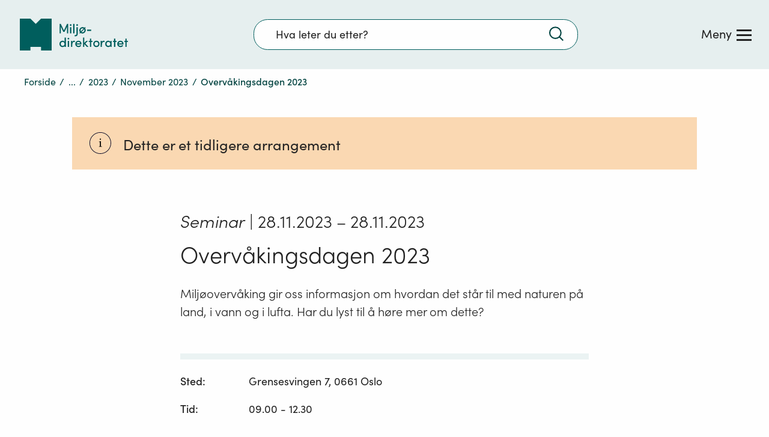

--- FILE ---
content_type: text/html; charset=utf-8
request_url: https://www.miljodirektoratet.no/aktuelt/arrangementer/2023/november-2023/overvakingsdagen-2023/
body_size: 102825
content:
<!DOCTYPE html>
<html prefix="og: http://ogp.me/ns#" lang="no">
<head>
<meta charset="utf-8" />


<link rel="preconnect dns-prefetch" href="https://www.googletagmanager.com">
<link rel="preconnect dns-prefetch" href="https://siteimproveanalytics.com">
<link rel="preconnect dns-prefetch" href="https://policy.app.cookieinformation.com">

<script type="text/javascript" src="https://unpkg.com/markdown-it/dist/markdown-it.min.js"></script>

<!-- Google Tag Manager -->

<script>
	window.dataLayer = window.dataLayer || [];
	function gtag(){ dataLayer.push(arguments); }
		// Set default consent to 'denied' as a placeholder
		// Determine actual values based on customer's own requirements
		gtag('consent', 'default', {
			'ad_storage': 'denied',
			'ad_user_data': 'denied',
			'ad_personalization': 'denied',
			'analytics_storage': 'denied',
			'wait_for_update': 500
		});
	gtag('set', 'ads_data_redaction', true);
</script>

<script>
    (function (w, d, s, l, i) {
        w[l] = w[l] || []; w[l].push(

            { 'gtm.start': new Date().getTime(), event: 'gtm.js' }
        ); var f = d.getElementsByTagName(s)[0],
            j = d.createElement(s), dl = l != 'dataLayer' ? '&l=' + l : ''; j.async = true; j.src =
                'https://www.googletagmanager.com/gtm.js?id=' + i + dl; f.parentNode.insertBefore(j, f);
    })(window, document, 'script', 'dataLayer', 'GTM-PLR3JGS');</script>
<!-- End Google Tag Manager -->
    <script type="application/ld+json">
        {"@context":"https://schema.org","@graph":[{"@type":"WebPage","@id":"https://www.miljodirektoratet.no/aktuelt/arrangementer/2023/november-2023/overvakingsdagen-2023/","name":"Overv\u00E5kingsdagen 2023","description":"Milj\u00F8overv\u00E5king gir oss informasjon om hvordan det st\u00E5r til med naturen p\u00E5 land, i vann og i lufta. Har du lyst til \u00E5 h\u00F8re mer om dette? ","mainEntityOfPage":"https://www.miljodirektoratet.no/aktuelt/arrangementer/2023/november-2023/overvakingsdagen-2023/","audience":{"@type":"Audience","name":"All","audienceType":"All"},"author":{"@type":"GovernmentOrganization","name":"Milj\u00F8direktoratet","url":"https://www.miljodirektoratet.no/","contactPoint":{"@type":"ContactPoint","contactType":"Kontakt oss","email":"post@miljodir.no","telephone":"\u002B47 73 58 05 00"},"logo":{"@type":"ImageObject","url":"https://www.miljodirektoratet.no/assets/logo/new/logo-primary.svg"}},"dateModified":"2023-11-28T08:29:05\u002B01:00","datePublished":"2023-10-19T14:15:55\u002B02:00","headline":"Overv\u00E5kingsdagen 2023","isAccessibleForFree":true,"isPartOf":{"@type":"WebSite","name":"Milj\u00F8direktoratet","potentialAction":{"@type":"SearchAction","target":"https://www.miljodirektoratet.no/sok/?q={query}","query-input":"search_term_string"},"url":"https://www.miljodirektoratet.no/"},"keywords":"Seminar","mainEntity":{"@type":"ItemList"},"publisher":{"@type":"GovernmentOrganization","name":"Milj\u00F8direktoratet","url":"https://www.miljodirektoratet.no/","contactPoint":{"@type":"ContactPoint","contactType":"Kontakt oss","email":"post@miljodir.no","telephone":"\u002B47 73 58 05 00"},"logo":{"@type":"ImageObject","url":"https://www.miljodirektoratet.no/assets/logo/new/logo-primary.svg"}},"breadcrumb":{"@type":"BreadcrumbList","itemListElement":[{"@type":"ListItem","name":"Milj\u00F8direktoratet","item":{"@type":"Thing","@id":"https://www.miljodirektoratet.no/","name":"Milj\u00F8direktoratet"},"position":1},{"@type":"ListItem","name":"Aktuelt","item":{"@type":"Thing","@id":"https://www.miljodirektoratet.no/aktuelt/","name":"Aktuelt"},"position":2},{"@type":"ListItem","name":"Arrangementer","item":{"@type":"Thing","@id":"https://www.miljodirektoratet.no/aktuelt/arrangementer/","name":"Arrangementer"},"position":3},{"@type":"ListItem","name":"2023","item":{"@type":"Thing","@id":"https://www.miljodirektoratet.no/aktuelt/arrangementer/2023/","name":"2023"},"position":4},{"@type":"ListItem","name":"November 2023","item":{"@type":"Thing","@id":"https://www.miljodirektoratet.no/aktuelt/arrangementer/2023/november-2023/","name":"November 2023"},"position":5},{"@type":"ListItem","name":"Overv\u00E5kingsdagen 2023","item":{"@type":"Thing","@id":"https://www.miljodirektoratet.no/aktuelt/arrangementer/2023/november-2023/overvakingsdagen-2023/","name":"Overv\u00E5kingsdagen 2023"},"position":6}]}},{"@type":"Event","@id":"https://www.miljodirektoratet.no/aktuelt/arrangementer/2023/november-2023/overvakingsdagen-2023/","endDate":"2023-11-28T12:30:00\u002B01:00","isAccessibleForFree":true,"keywords":"Seminar","location":{"@type":"Place","name":"Fysisk og digitalt ","address":"Grensesvingen 7, 0661 Oslo"},"offers":{"@type":"Offer","url":"https://www.miljodirektoratet.no","availability":"https://schema.org/InStock","availabilityEnds":"2023-11-26T23:59:00\u002B01:00","price":"Gratis","validFrom":"2023-10-19T14:15:55\u002B02:00"},"organizer":{"@type":"Organization","name":"Milj\u00F8direktoratet","url":"https://www.miljodirektoratet.no"},"performer":{"@type":"Organization","name":"Milj\u00F8direktoratet","url":"https://www.miljodirektoratet.no"},"startDate":"2023-11-28T09:00:00\u002B01:00"}]}
    </script>

<link rel="preload" href="/js/react-vendor.bundle.ba22f4dcc3ac630af629.js" as="script"></link><link rel="preload" href="/js/shared.bundle.b7a72e56427ea2cffa7f.js" as="script"></link><link rel="preload" href="/js/2346.bundle.93d1165bf38c02812dac.js" as="script"></link><link rel="preload" href="/js/524.bundle.b2b564216a00104ed9ec.js" as="script"></link><link rel="preload" href="/js/8437.bundle.e097ee926e396ed8689d.js" as="script"></link><link rel="preload" href="/js/5287.bundle.6dd780ba96e8195b96d8.js" as="script"></link><link rel="preload" href="/js/6417.bundle.134d481057c69df49301.js" as="script"></link><link rel="preload" href="/js/473.bundle.2df201c637c4405c9918.js" as="script"></link><link rel="preload" href="/js/5787.bundle.1946186de40d8b667363.js" as="script"></link><link rel="preload" href="/js/base.bundle.cff30ca1a391aaad617f.js" as="script"></link><link rel="preload" href="/js/1083.bundle.0d4a34eab8f44188e97c.js" as="script"></link><link rel="preload" href="/js/5738.bundle.c05168e4ff245495ca35.js" as="script"></link><link rel="preload" href="/js/2974.bundle.fa0a7bcfbac1f9d16bd5.js" as="script"></link><link rel="preload" href="/js/2679.bundle.18447d8115707549aa4a.js" as="script"></link><link rel="preload" href="/js/8215.bundle.8d1c548ef26584fefece.js" as="script"></link><link rel="preload" href="/js/7750.bundle.0858a5535bd590d3de2f.js" as="script"></link><link rel="preload" href="/js/client.bundle.1af2601896ebdc9acaab.js" as="script"></link><link rel="preload" href="/js/../css/base.bc5e5b455d0a86eb07e5.css" as="style"><link rel="stylesheet" href="/js/../css/base.bc5e5b455d0a86eb07e5.css"><link rel="preload" href="/js/../css/3530.4850e13671f7b42b39ec.css" as="style"><link rel="stylesheet" href="/js/../css/3530.4850e13671f7b42b39ec.css"><link rel="preload" href="/js/../css/9205.ca118f2cea43da72a92c.css" as="style"><link rel="stylesheet" href="/js/../css/9205.ca118f2cea43da72a92c.css"><link rel="preload" href="/js/../css/7750.4869347a25119719a4d8.css" as="style"><link rel="stylesheet" href="/js/../css/7750.4869347a25119719a4d8.css"><link rel="preload" href="/js/../css/client.5223632c0082e4a88441.css" as="style"><link rel="stylesheet" href="/js/../css/client.5223632c0082e4a88441.css">

    <link rel="preload" href="/js/miljodirektoratet.724f2d4fbda14b87543c.js" as="script">
    <link rel="preload" href="/js/language-keys-NN.a1f53b46bad707e86a06a6dc02320c78.js" as="script">
    <link rel="preload" href="/js/language-keys-EN.05b5102dbdd67df7fd30b757a3a6c918.js" as="script">
    <link rel="preload" href="/js/language-keys-SE.f4ffaacb64f4fb77de436f23794a4abb.js" as="script">
    <link rel="preload" href="/js/language-keys-NO.74c9a4c79d9b5dab21b32b1cf1a49e40.js" as="script">


<link rel="preload" href="/assets/fonts/webfonts/SofiaPro-Bold/font.woff2" as="font" type="font/woff2" crossorigin="anonymous"/>
<link rel="preload" href="/assets/fonts/webfonts/SofiaPro-Light/font.woff2" as="font" type="font/woff2" crossorigin="anonymous"/>
<link rel="preload" href="/assets/fonts/webfonts/SofiaPro-Medium/font.woff2" as="font" type="font/woff2" crossorigin="anonymous"/>
<link rel="preload" href="/assets/fonts/webfonts/SofiaPro-Regular/font.woff2" as="font" type="font/woff2" crossorigin="anonymous"/>


<link rel="preload" href="/css/framework.6593.f4defeef23f1b17bba0d.chunk.css" as="style">

<meta name="viewport" content="width=device-width, initial-scale=1.0">

<title>Overv&#xE5;kingsdagen 2023  - miljodirektoratet.no</title>
    <meta name="pageID" content="139462">
    <meta name="description" content="Milj&#xF8;overv&#xE5;king gir oss informasjon om hvordan det st&#xE5;r til med naturen p&#xE5; land, i vann og i lufta. Har du lyst til &#xE5; h&#xF8;re mer om dette? ">
    <meta property="title" content="Overv&#xE5;kingsdagen 2023">
    <meta property="og:title" content="Overv&#xE5;kingsdagen 2023">
    <meta property="og:description" content="Milj&#xF8;overv&#xE5;king gir oss informasjon om hvordan det st&#xE5;r til med naturen p&#xE5; land, i vann og i lufta. Har du lyst til &#xE5; h&#xF8;re mer om dette? ">
    <meta property="og:type" content="website">
    <meta property="og:url" content="https://www.miljodirektoratet.no/aktuelt/arrangementer/2023/november-2023/overvakingsdagen-2023/">
    <meta property="og:image" content="https://www.miljodirektoratet.no/assets/logo/new/miljodirektoratet-logo_opengraph.png">
        <meta property="og:image:secure_url" content="https://www.miljodirektoratet.no/assets/logo/new/miljodirektoratet-logo_opengraph.png" />
    <meta property="og:site_name" content="Milj&#xF8;direktoratet/Norwegian Environment Agency">
    <meta property="og:locale" content="no">
<meta name="twitter:card" content="summary_large_image">
<meta name="twitter:site" content="@miljodir">
<meta name="twitter:title" content="Overv&#xE5;kingsdagen 2023">
<meta name="twitter:description" content="Milj&#xF8;overv&#xE5;king gir oss informasjon om hvordan det st&#xE5;r til med naturen p&#xE5; land, i vann og i lufta. Har du lyst til &#xE5; h&#xF8;re mer om dette? ">
    <meta name="twitter:image" content="https://www.miljodirektoratet.no/assets/logo/new/miljodirektoratet-logo_opengraph.png">


<meta name="ROBOTS" content="INDEX, FOLLOW" />
<meta name="accept-language" content="no">



    <script nonce="07066bc7-1c01-4f31-bfd0-54dd9c73f23a">
!function(T,l,y){var S=T.location,k="script",D="instrumentationKey",C="ingestionendpoint",I="disableExceptionTracking",E="ai.device.",b="toLowerCase",w="crossOrigin",N="POST",e="appInsightsSDK",t=y.name||"appInsights";(y.name||T[e])&&(T[e]=t);var n=T[t]||function(d){var g=!1,f=!1,m={initialize:!0,queue:[],sv:"5",version:2,config:d};function v(e,t){var n={},a="Browser";return n[E+"id"]=a[b](),n[E+"type"]=a,n["ai.operation.name"]=S&&S.pathname||"_unknown_",n["ai.internal.sdkVersion"]="javascript:snippet_"+(m.sv||m.version),{time:function(){var e=new Date;function t(e){var t=""+e;return 1===t.length&&(t="0"+t),t}return e.getUTCFullYear()+"-"+t(1+e.getUTCMonth())+"-"+t(e.getUTCDate())+"T"+t(e.getUTCHours())+":"+t(e.getUTCMinutes())+":"+t(e.getUTCSeconds())+"."+((e.getUTCMilliseconds()/1e3).toFixed(3)+"").slice(2,5)+"Z"}(),iKey:e,name:"Microsoft.ApplicationInsights."+e.replace(/-/g,"")+"."+t,sampleRate:100,tags:n,data:{baseData:{ver:2}}}}var h=d.url||y.src;if(h){function a(e){var t,n,a,i,r,o,s,c,u,p,l;g=!0,m.queue=[],f||(f=!0,t=h,s=function(){var e={},t=d.connectionString;if(t)for(var n=t.split(";"),a=0;a<n.length;a++){var i=n[a].split("=");2===i.length&&(e[i[0][b]()]=i[1])}if(!e[C]){var r=e.endpointsuffix,o=r?e.location:null;e[C]="https://"+(o?o+".":"")+"dc."+(r||"services.visualstudio.com")}return e}(),c=s[D]||d[D]||"",u=s[C],p=u?u+"/v2/track":d.endpointUrl,(l=[]).push((n="SDK LOAD Failure: Failed to load Application Insights SDK script (See stack for details)",a=t,i=p,(o=(r=v(c,"Exception")).data).baseType="ExceptionData",o.baseData.exceptions=[{typeName:"SDKLoadFailed",message:n.replace(/\./g,"-"),hasFullStack:!1,stack:n+"\nSnippet failed to load ["+a+"] -- Telemetry is disabled\nHelp Link: https://go.microsoft.com/fwlink/?linkid=2128109\nHost: "+(S&&S.pathname||"_unknown_")+"\nEndpoint: "+i,parsedStack:[]}],r)),l.push(function(e,t,n,a){var i=v(c,"Message"),r=i.data;r.baseType="MessageData";var o=r.baseData;return o.message='AI (Internal): 99 message:"'+("SDK LOAD Failure: Failed to load Application Insights SDK script (See stack for details) ("+n+")").replace(/\"/g,"")+'"',o.properties={endpoint:a},i}(0,0,t,p)),function(e,t){if(JSON){var n=T.fetch;if(n&&!y.useXhr)n(t,{method:N,body:JSON.stringify(e),mode:"cors"});else if(XMLHttpRequest){var a=new XMLHttpRequest;a.open(N,t),a.setRequestHeader("Content-type","application/json"),a.send(JSON.stringify(e))}}}(l,p))}function i(e,t){f||setTimeout(function(){!t&&m.core||a()},500)}var e=function(){var n=l.createElement(k);n.src=h;var e=y[w];return!e&&""!==e||"undefined"==n[w]||(n[w]=e),n.onload=i,n.onerror=a,n.onreadystatechange=function(e,t){"loaded"!==n.readyState&&"complete"!==n.readyState||i(0,t)},n}();y.ld<0?l.getElementsByTagName("head")[0].appendChild(e):setTimeout(function(){l.getElementsByTagName(k)[0].parentNode.appendChild(e)},y.ld||0)}try{m.cookie=l.cookie}catch(p){}function t(e){for(;e.length;)!function(t){m[t]=function(){var e=arguments;g||m.queue.push(function(){m[t].apply(m,e)})}}(e.pop())}var n="track",r="TrackPage",o="TrackEvent";t([n+"Event",n+"PageView",n+"Exception",n+"Trace",n+"DependencyData",n+"Metric",n+"PageViewPerformance","start"+r,"stop"+r,"start"+o,"stop"+o,"addTelemetryInitializer","setAuthenticatedUserContext","clearAuthenticatedUserContext","flush"]),m.SeverityLevel={Verbose:0,Information:1,Warning:2,Error:3,Critical:4};var s=(d.extensionConfig||{}).ApplicationInsightsAnalytics||{};if(!0!==d[I]&&!0!==s[I]){var c="onerror";t(["_"+c]);var u=T[c];T[c]=function(e,t,n,a,i){var r=u&&u(e,t,n,a,i);return!0!==r&&m["_"+c]({message:e,url:t,lineNumber:n,columnNumber:a,error:i}),r},d.autoExceptionInstrumented=!0}return m}(y.cfg);function a(){y.onInit&&y.onInit(n)}(T[t]=n).queue&&0===n.queue.length?(n.queue.push(a),n.trackPageView({})):a()}(window,document,{src: "https://js.monitor.azure.com/scripts/b/ai.2.gbl.min.js", crossOrigin: "anonymous", cfg: {instrumentationKey: '9abb1de2-d640-46c0-ba70-db9a7f53aa9f', disableCookiesUsage: false }});
</script>

    
    
</head>
<body>
<!-- Google Tag Manager (noscript) -->
    <noscript>
        <iframe src="https://www.googletagmanager.com/ns.html?id=GTM-PLR3JGS" aria-hidden="true"
                height="0" width="0" style="display:none;visibility:hidden"></iframe>
    </noscript>
    <!-- End Google Tag Manager (noscript) -->

<script async src=https://siteimproveanalytics.com/js/siteanalyze_6003107.js></script>    <div id="root">
        <div class="app-wrapper">

            <div class="t_master-page">

  <div id="react_0HNIJHURGD6T2"></div>

                <main id="main" class="t_master-page__main">
                    

<div class="t_page-wrapper t_landing-page t_event-page">
    <div class="g_container g_container--full">
        <div class="c_event-page-warning">
            <img src="/assets/icons/icon-info-circle-black.svg" alt="info" title="info" class="c_event-page-warning__icon" />
            <span class="c_event-page-warning__text">Dette er et tidligere arrangement</span>
        </div>
        <div class="c_event-page-header">
            <div class="g_container g_container--small">
                <p class="c_event-page-header__type-n-date">
                    <span class="c_event-page-header__type">Seminar</span>
                    <span class="c_event-page-header__date">
                        <span> | 28.11.2023</span>
                        <span> – 28.11.2023</span>
                    </span>
                </p>
                    <h1 class="c_event-page-header__heading" id="content" tabIndex="-1">Overv&#xE5;kingsdagen 2023</h1>
                <p class="c_event-page-header__preamble">Milj&#xF8;overv&#xE5;king gir oss informasjon om hvordan det st&#xE5;r til med naturen p&#xE5; land, i vann og i lufta. Har du lyst til &#xE5; h&#xF8;re mer om dette? </p>
            </div>
        </div>
        <div class="c_landing-page-main-container g_container g_container--small">
            <div class="c_event-details">
                <div class="c_event-details__location g_row">
                    <span class="c_event-details__label">Sted: </span>
                    <span>Grensesvingen 7, 0661 Oslo </span>
                </div>
                <div class="c_event-details__time g_row">
                    <span class="c_event-details__label">Tid: </span>
                    <span>09.00 - 12.30</span>
                </div>
                <div class="c_event-details__price g_row">
                    <span class="c_event-details__label">Pris: </span>
                    <span>Gratis</span>
                </div>
                <div class="c_event-details__organizer g_row">
                    <span class="c_event-details__label">Arrangør: </span>
                    <span>Milj&#xF8;direktoratet</span>
                </div>
            </div>
            <div class="c_xhtml-editor-block glossaryEnabled">
                
<h2 aria-level="2"><span data-contrast="none">&Aring;rets tema er effekter av klimaendringer</span><span data-ccp-props="{&quot;134245418&quot;:true,&quot;134245529&quot;:true,&quot;201341983&quot;:0,&quot;335559738&quot;:40,&quot;335559739&quot;:0,&quot;335559740&quot;:259}">&nbsp;</span></h2>
<p><span data-contrast="none">I &aring;r setter vi s&oslash;kelys p&aring; programmer for milj&oslash;overv&aring;king som bidrar til kunnskap om effekter av klimaendringer. Du f&aring;r h&oslash;re om overv&aring;king av natur p&aring; land, i &oslash;kosystemer langs kysten og havforsuring. Du f&aring;r ogs&aring; siste nytt om overv&aring;king av klimagasser.</span><span data-ccp-props="{&quot;201341983&quot;:0,&quot;335559739&quot;:160,&quot;335559740&quot;:259}">&nbsp;</span></p>
<p><span data-contrast="auto">Vi har invitert forskere og konsulenter som driver noen av disse programmene til &aring; fortelle om arbeidet sitt.</span></p>




<div
    id="accordion_139557836357436"
    class='c_extended_xhtml_block c_extended_xhtml_block--collapsed '
>
    <div class="c_extended_xhtml_block--header">
        <button
            id="accordionButton_139557836357436"
            class="c_extended_xhtml_block--trigger"
            onclick="toggleExpandableXhtmlContent(139557836357436)"
            aria-expanded="false"
            aria-controls="accordionContent_139557836357436"
        >
            <span id="c_extended_xhtml_block--trigger__icon_139557836357436" class="c_extended_xhtml_block--trigger__icon">
                +
            </span>
            <span class="c_extended_xhtml_block--trigger__text">Se hele programmet for dagen om milj&#xF8;overv&#xE5;king</span>
        </button>
    </div>

    <div
        id="accordionContent_139557836357436"
        class="c_extended_xhtml_block--content"
        inert
    >
        <div>
           
<p><strong>Fra 08.30</strong> Registrering</p>
<p><strong>09.00 - 09.10&nbsp;</strong>Velkommen og innledning fra Milj&oslash;direktoratet&nbsp;<em>(Anne Sundbye)</em></p>
<p><strong>09.10 - 09.20 </strong>Overv&aring;king av palsmyr <em>(Geir Arnesen, S&aacute;llir natur)</em></p>
<p><strong>09.25 - 09.35</strong> Arealrepresentativ naturoverv&aring;kning (ANO) <em>(Lise Tingstad, Nina)</em></p>
<p><strong>09.40 - 09.50</strong> Havforsuringsprogrammet&nbsp;<em>(Ingunn Skjelvan, Norce)</em></p>
<p><strong>09.55 - 10.05</strong> Klima- og atmosf&aelig;reprogrammet - siste nytt fra overv&aring;king av klimagasser&nbsp;<em>(Nilu)</em></p>
<p><strong>10.10 - 10.15</strong> Ny rapportering for milj&oslash;overv&aring;king&nbsp;<em>(Gunn Lise Haugest&oslash;l, Milj&oslash;direktoratet)</em></p>
<p><strong>10.20 - 10.40</strong> Pause</p>
<p><strong>10.40 - 10.50</strong>&nbsp;Integrert klimaoverv&aring;king<em>(P&aring;l Inge Synsfjell, Milj&oslash;direktoratet)</em></p>
<p><strong>10.50 - 11.05</strong> Integrert klimaoverv&aring;king p&aring; Svalbard - test av nytt konsept&nbsp;<em>(Guttorm Christensen, Akvaplan-niva)</em></p>
<p><strong>11.10 - 11.20</strong> Gloria: Klimaendringers effekt p&aring; fjelltoppvegetasjon <em>(Stein Rune Karlsen, Norce) </em></p>
<p><strong>11.25 - 11.35</strong> Seapop <em>(Per Fauchald, Nina)</em></p>
<p><strong>11.40 - 11.50</strong> Norsk hekkefugloverv&aring;king&nbsp;<em>(B&aring;rd Stokke, Nina)</em></p>
<p><strong>11.55 - 12.05</strong> Filmer fra milj&oslash;overv&aring;kingen <em>(Milj&oslash;direktoratet)</em></p>
<p><strong>12.10</strong>&nbsp;Slutt</p>
        </div>
    </div>

    <div class="c_extended_xhtml_block--footer">
        <button
            id="accordionButtonClose_139557836357436"
            class="c_extended_xhtml_block--trigger"
            onclick="toggleExpandableXhtmlContent(139557836357436)"
        >
            <span class="c_extended_xhtml_block--trigger__icon">
                –
            </span>
            <span class="c_extended_xhtml_block--trigger__text">Lukk</span>
        </button>
    </div>
</div>



<div id="react_0HNIJHURGD6T1"></div>

            </div>
                <div class="g_container g_container--medium">
                    <div class="c_attendance-form">
                        <div class="g_row">
                            <div class="g_col g_col--large-12">
                                
                            </div>
                        </div>
                    </div>
                </div>
        </div>
    </div>
</div>




                </main>


<footer class="c_master-footer">


<div id="react_0HNIJHURGD6T3"></div>

    <noscript>
        <div class="c_front-page-no-script no-script">
            <p>For å bruke Miljødirektoratets nettsted må du ha JavaScript aktivert i nettleseren din.</p>
            <p><a href="https://www.enable-javascript.com/no/" style="color: #00615C">Klikk her for å lese mer om hvordan du aktiverer JavaScript i din nettleser...</a></p>
        </div>
    </noscript>

    <div class="c_master-footer-content">
        <div class="g_container g_container--full">
            <div class="g_row g_row--top">
                <div class="g_col g_col--large-4 g_col--logo">
                    <a href="/">
                        <span class="u_visuallyhidden">Tilbake til forsiden</span>
                            <img src="/assets/logo/new/logo-secondary-white.svg" width="150" height="44" title='Tilbake til forsiden' alt='Lenke til forsiden' />
                    </a>

                    <div class="c_master-footer__privacy-block u_hidden--mobile">
                        <h2 class="u_visuallyhidden u_hide-from-anchor-menu">Personvern</h2>
                                <div>
                                    <a href="/personvernerklaring/">Personvernerkl&#xE6;ring</a>
                                </div>
                                <div>
                                    <a href="https://uustatus.no/nb/erklaringer/publisert/d3d7b9f3-615c-4b54-b508-5fdd7a629939">Tilgjengelighetserkl&#xE6;ring</a>
                                </div>
                                <div>
                                    <a href="/om-oss/sosiale-medier/">Sosiale medier</a>
                                </div>
                    </div>
                </div>
                <div class="g_col g_col--large-8 c_master-footer__links-wrapper">
                    <div class="g_col g_col--large-9">
                            <ul class="c_master-footer__link-list c_master-footer__link-list--main" >
                                    <li>
                                        <a href=/om-oss/>Om oss</a>
                                    </li>
                                    <li>
                                        <a href=/om-oss/kontakt-oss/>Kontakt oss</a>
                                    </li>
                                    <li>
                                        <a href=/om-oss/tips-og-varsler/>Tips oss</a>
                                    </li>
                                    <li>
                                        <a href=/abonnement/>F&#xE5; siste nytt</a>
                                    </li>
                                    <li>
                                        <a href=/om-oss/jobbe-i-miljodirektoratet/>Ledige stillingar</a>
                                    </li>
                                    <li>
                                        <a href=/aktuelt/>Aktuelt</a>
                                    </li>
                                    <li>
                                        <a href=/hoeringer/>H&#xF8;ringer</a>
                                    </li>
                                    <li>
                                        <a href=/publikasjoner/>Publikasjoner</a>
                                    </li>
                                    <li>
                                        <a href=/tjenester/>Nettjenester</a>
                                    </li>
                                    <li>
                                        <a href=/skjema/>Skjema og frister</a>
                                    </li>
                                    <li>
                                        <a href=https://design.miljodirektoratet.no/>Design: Logo, ikoner</a>
                                    </li>
                                    <li>
                                        <a href=https://bilder.miljodirektoratet.no/fotoweb/>Bildearkiv</a>
                                    </li>
                            </ul>
                    </div>
                    <div class="g_col g_col--large-3">
                        <label class="c_language-select" for="languageSelect">
                            <span class="u_visuallyhidden">Language:</span>
                            <select id="languageSelect" onchange="SwitchLanguage(this)">
                                <option value="1" selected disabled>Language</option>

                                        <option value="/samegiella/">Samegiella</option>
                                        <option value="https://www.environmentagency.no/">English</option>
                            </select>
                            <span class="c_language-select__arrow-wrapper">
                                <img src="/assets/icons/icon-arrow-right-white.svg" alt="" />
                            </span>
                        </label>
                    </div>
                </div>
            </div>


            <div class="g_row c_master-footer__privacy-row u_hidden--desktop">
                <div class="g_col g_col--large-12">
                    <h2 class="u_visuallyhidden u_hide-from-anchor-menu">Personvern</h2>

                        <ul>
                                <li>
                                    <a href="/personvernerklaring/">Personvernerkl&#xE6;ring</a>
                                </li>
                                <li>
                                    <a href="https://uustatus.no/nb/erklaringer/publisert/d3d7b9f3-615c-4b54-b508-5fdd7a629939">Tilgjengelighetserkl&#xE6;ring</a>
                                </li>
                                <li>
                                    <a href="/om-oss/sosiale-medier/">Sosiale medier</a>
                                </li>
                        </ul>

                </div>
            </div>
        </div>
    </div>
    
<div id="react_0HNIJHURGD6T4"></div>
</footer>
            </div>
        </div>
    </div>
<script src="https://cdnjs.cloudflare.com/ajax/libs/classlist/1.2.20171210/classList.min.js"></script>

    <script src="/js/miljodirektoratet.724f2d4fbda14b87543c.js"></script>
    <script src="/js/language-keys-NN.a1f53b46bad707e86a06a6dc02320c78.js"></script>
    <script src="/js/language-keys-EN.05b5102dbdd67df7fd30b757a3a6c918.js"></script>
    <script src="/js/language-keys-SE.f4ffaacb64f4fb77de436f23794a4abb.js"></script>
    <script src="/js/language-keys-NO.74c9a4c79d9b5dab21b32b1cf1a49e40.js"></script>

<script defer src="/js/react-vendor.bundle.ba22f4dcc3ac630af629.js"></script><script defer src="/js/shared.bundle.b7a72e56427ea2cffa7f.js"></script><script defer src="/js/2346.bundle.93d1165bf38c02812dac.js"></script><script defer src="/js/524.bundle.b2b564216a00104ed9ec.js"></script><script defer src="/js/8437.bundle.e097ee926e396ed8689d.js"></script><script defer src="/js/5287.bundle.6dd780ba96e8195b96d8.js"></script><script defer src="/js/6417.bundle.134d481057c69df49301.js"></script><script defer src="/js/473.bundle.2df201c637c4405c9918.js"></script><script defer src="/js/5787.bundle.1946186de40d8b667363.js"></script><script defer src="/js/base.bundle.cff30ca1a391aaad617f.js"></script><script defer src="/js/1083.bundle.0d4a34eab8f44188e97c.js"></script><script defer src="/js/5738.bundle.c05168e4ff245495ca35.js"></script><script defer src="/js/2974.bundle.fa0a7bcfbac1f9d16bd5.js"></script><script defer src="/js/2679.bundle.18447d8115707549aa4a.js"></script><script defer src="/js/8215.bundle.8d1c548ef26584fefece.js"></script><script defer src="/js/7750.bundle.0858a5535bd590d3de2f.js"></script><script defer src="/js/client.bundle.1af2601896ebdc9acaab.js"></script>

<script>
    (function () {
        var font = document.createElement('link');
        font.type = 'text/css';
        font.rel = 'stylesheet';
        font.href = '/assets/fonts/Sofia_pro_webfont.css';

        var s = document.getElementsByTagName('link')[0];
        s.parentNode.insertBefore(font, s);

        var svgNode = document.getElementById('__SVG_SPRITE_NODE__');

        if (svgNode) {
            svgNode.setAttribute('aria-hidden', 'true');
            svgNode.setAttribute('role', 'figure');
        }
    })();

</script>

<script type="module">ReactDOMClient.createRoot(document.getElementById("react_0HNIJHURGD6T1")).render(React.createElement(MdirComponents.YoutubeVideo, {"videoId":"AtpcprcHQ1E","title":"Overvåkingsdagen 2023","longDescription":"\u003cp\u003e00:00 Praktisk info om dagen \u003cem\u003e(Eivind Farmen)\u003c/em\u003e\u003c/p\u003e\n\u003cp\u003e02:20 Velkommen og innledning fra Milj\u0026oslash;direktoratet\u0026nbsp;\u003cem\u003e(Anne Sundbye)\u003c/em\u003e\u003c/p\u003e\n\u003cp\u003e06:30 Overv\u0026aring;king av palsmyr \u003cem\u003e(Geir Arnesen, S\u0026aacute;llir natur)\u003c/em\u003e\u003c/p\u003e\n\u003cp\u003e21:00 Arealrepresentativ naturoverv\u0026aring;kning (ANO)\u0026nbsp;\u003cem\u003e(Lise Tingstad, Nina)\u003c/em\u003e\u003c/p\u003e\n\u003cp\u003e34:00 Havforsuringsprogrammet\u0026nbsp;\u003cem\u003e(Ingunn Skjelvan, Norce)\u003c/em\u003e\u003c/p\u003e\n\u003cp\u003e50:40 Klima- og atmosf\u0026aelig;reprogrammet - siste nytt fra overv\u0026aring;king av klimagasser\u0026nbsp;\u003cem\u003e(Nilu)\u003c/em\u003e\u003c/p\u003e\n\u003cp\u003e1:05:35 Ny rapportering for milj\u0026oslash;overv\u0026aring;king\u0026nbsp;\u003cem\u003e(Gunn Lise Haugest\u0026oslash;l, Milj\u0026oslash;direktoratet)\u003c/em\u003e\u003c/p\u003e\n\u003cp\u003e1:21:00 Pause\u003c/p\u003e\n\u003cp\u003e1:22:15 Integrert klimaoverv\u0026aring;king \u003cem\u003e(P\u0026aring;l Inge Synsfjell, Milj\u0026oslash;direktoratet)\u003c/em\u003e\u003c/p\u003e\n\u003cp\u003e1:34:35 Integrert klimaoverv\u0026aring;king p\u0026aring; Svalbard - test av nytt konsept\u0026nbsp;\u003cem\u003e(Guttorm Christensen, Akvaplan-niva)\u003c/em\u003e\u003c/p\u003e\n\u003cp\u003e1:52:50 Gloria: Klimaendringers effekt p\u0026aring; fjelltoppvegetasjon\u0026nbsp;\u003cem\u003e(Stein Rune Karlsen, Norce)\u003c/em\u003e\u003c/p\u003e\n\u003cp\u003e2:07:15 Seapop\u0026nbsp;\u003cem\u003e(Per Fauchald, Nina)\u003c/em\u003e\u003c/p\u003e\n\u003cp\u003e2:21:35 Norsk hekkefugloverv\u0026aring;king\u0026nbsp;\u003cem\u003e(B\u0026aring;rd Stokke, Nina)\u003c/em\u003e\u003c/p\u003e\n\u003cp\u003e2:37:00 Filmer fra milj\u0026oslash;overv\u0026aring;kingen\u0026nbsp;\u003cem\u003e(Milj\u0026oslash;direktoratet)\u003c/em\u003e\u003c/p\u003e","captionText":"Opptak fra overvåkingsdagen 2023, 28. november 2023.","creditText":null,"hideVideoDescriptionLong":false}));
ReactDOMClient.createRoot(document.getElementById("react_0HNIJHURGD6T2")).render(React.createElement(BaseComponents.Header, {"navLinkList":[{"id":5,"levelNum":1,"pageName":"","parentId":-1,"url":null,"isLandingPage":false,"isWarningPage":false,"topLevelBlock":0,"icon":null,"isExternalLinkPage":false,"isLeafNode":false},{"id":95047,"levelNum":2,"pageName":"Kommuneveilederen","parentId":5,"url":"/kommuneveilederen/","isLandingPage":true,"isWarningPage":false,"topLevelBlock":1,"icon":"myndigheter","isExternalLinkPage":false,"isLeafNode":true},{"id":95046,"levelNum":2,"pageName":"Bedriftsveilederen","parentId":5,"url":"/bedriftsveilederen/","isLandingPage":true,"isWarningPage":false,"topLevelBlock":1,"icon":"naering","isExternalLinkPage":false,"isLeafNode":true},{"id":43,"levelNum":2,"pageName":"Våre ansvarsområder","parentId":5,"url":"/ansvarsomrader/","isLandingPage":false,"isWarningPage":false,"topLevelBlock":2,"icon":null,"isExternalLinkPage":false,"isLeafNode":false},{"id":374,"levelNum":3,"pageName":"Arter, naturtyper","parentId":43,"url":"/ansvarsomrader/arter-naturtyper/","isLandingPage":false,"isWarningPage":false,"topLevelBlock":2,"icon":null,"isExternalLinkPage":false,"isLeafNode":false},{"id":6195,"levelNum":4,"pageName":"Vilt","parentId":374,"url":"/ansvarsomrader/arter-naturtyper/vilt/","isLandingPage":false,"isWarningPage":false,"topLevelBlock":2,"icon":null,"isExternalLinkPage":false,"isLeafNode":false},{"id":57,"levelNum":5,"pageName":"Rovvilt","parentId":6195,"url":"/ansvarsomrader/arter-naturtyper/vilt/rovvilt/","isLandingPage":false,"isWarningPage":false,"topLevelBlock":2,"icon":null,"isExternalLinkPage":false,"isLeafNode":false},{"id":63,"levelNum":6,"pageName":"Ulv","parentId":57,"url":"/ansvarsomrader/arter-naturtyper/vilt/rovvilt/ulv/","isLandingPage":true,"isWarningPage":false,"topLevelBlock":2,"icon":null,"isExternalLinkPage":false,"isLeafNode":true},{"id":60,"levelNum":6,"pageName":"Gaupe","parentId":57,"url":"/ansvarsomrader/arter-naturtyper/vilt/rovvilt/gaupe/","isLandingPage":true,"isWarningPage":false,"topLevelBlock":2,"icon":null,"isExternalLinkPage":false,"isLeafNode":true},{"id":61,"levelNum":6,"pageName":"Jerv","parentId":57,"url":"/ansvarsomrader/arter-naturtyper/vilt/rovvilt/jerv/","isLandingPage":true,"isWarningPage":false,"topLevelBlock":2,"icon":null,"isExternalLinkPage":false,"isLeafNode":true},{"id":62,"levelNum":6,"pageName":"Bjørn","parentId":57,"url":"/ansvarsomrader/arter-naturtyper/vilt/rovvilt/bjorn/","isLandingPage":true,"isWarningPage":false,"topLevelBlock":2,"icon":null,"isExternalLinkPage":false,"isLeafNode":true},{"id":66,"levelNum":6,"pageName":"Tap av husdyr og tamrein til rovvilt","parentId":57,"url":"/ansvarsomrader/arter-naturtyper/vilt/rovvilt/husdyr-tap/","isLandingPage":true,"isWarningPage":false,"topLevelBlock":2,"icon":null,"isExternalLinkPage":false,"isLeafNode":true},{"id":64,"levelNum":6,"pageName":"Kongeørn","parentId":57,"url":"/ansvarsomrader/arter-naturtyper/vilt/rovvilt/kongeorn/","isLandingPage":true,"isWarningPage":false,"topLevelBlock":2,"icon":null,"isExternalLinkPage":false,"isLeafNode":true},{"id":65,"levelNum":6,"pageName":"Rovviltforvaltning","parentId":57,"url":"/ansvarsomrader/arter-naturtyper/vilt/rovvilt/rovviltforvaltning/","isLandingPage":true,"isWarningPage":false,"topLevelBlock":2,"icon":null,"isExternalLinkPage":false,"isLeafNode":true},{"id":47288,"levelNum":6,"pageName":"Statens beredskap i rovviltsaker","parentId":57,"url":"/ansvarsomrader/arter-naturtyper/vilt/rovvilt/statens-beredskap-i-rovviltsaker/","isLandingPage":true,"isWarningPage":false,"topLevelBlock":2,"icon":null,"isExternalLinkPage":false,"isLeafNode":true},{"id":563,"levelNum":6,"pageName":"Kommunens ansvar i rovviltforvaltning","parentId":57,"url":"/ansvarsomrader/arter-naturtyper/vilt/rovvilt/kommunens-ansvar/","isLandingPage":true,"isWarningPage":false,"topLevelBlock":2,"icon":null,"isExternalLinkPage":false,"isLeafNode":true},{"id":67,"levelNum":5,"pageName":"Villrein","parentId":6195,"url":"/ansvarsomrader/arter-naturtyper/vilt/villrein/","isLandingPage":true,"isWarningPage":false,"topLevelBlock":2,"icon":null,"isExternalLinkPage":false,"isLeafNode":true},{"id":57074,"levelNum":5,"pageName":"Skrantesjuke","parentId":6195,"url":"/ansvarsomrader/arter-naturtyper/vilt/skrantesjuke/","isLandingPage":true,"isWarningPage":false,"topLevelBlock":2,"icon":null,"isExternalLinkPage":false,"isLeafNode":true},{"id":84109,"levelNum":5,"pageName":"Vilt som gjør skade","parentId":6195,"url":"/ansvarsomrader/arter-naturtyper/vilt/vilt-som-gjor-skade/","isLandingPage":true,"isWarningPage":false,"topLevelBlock":2,"icon":null,"isExternalLinkPage":false,"isLeafNode":true},{"id":93591,"levelNum":5,"pageName":"Hjelpe ville dyr som er syke eller skadd","parentId":6195,"url":"/ansvarsomrader/arter-naturtyper/vilt/hjelpe-sykt-eller-skadet-vilt/","isLandingPage":true,"isWarningPage":false,"topLevelBlock":2,"icon":null,"isExternalLinkPage":false,"isLeafNode":true},{"id":32894,"levelNum":5,"pageName":"Preparere vilt","parentId":6195,"url":"/ansvarsomrader/arter-naturtyper/vilt/preparere-vilt/","isLandingPage":true,"isWarningPage":false,"topLevelBlock":2,"icon":null,"isExternalLinkPage":false,"isLeafNode":true},{"id":120133,"levelNum":5,"pageName":"Bekjempe mink","parentId":6195,"url":"/ansvarsomrader/arter-naturtyper/vilt/bekjempe-mink/","isLandingPage":true,"isWarningPage":false,"topLevelBlock":2,"icon":null,"isExternalLinkPage":false,"isLeafNode":true},{"id":122551,"levelNum":5,"pageName":"Problemer med urbane krykkjer","parentId":6195,"url":"/ansvarsomrader/arter-naturtyper/vilt/urbane-krykkjer/","isLandingPage":true,"isWarningPage":false,"topLevelBlock":2,"icon":null,"isExternalLinkPage":false,"isLeafNode":true},{"id":185796,"levelNum":5,"pageName":"Behandle søknad om skadefelling","parentId":6195,"url":"/ansvarsomrader/jakt-felling-og-fangst/myndigheter/behandle-soknad-om-skadefelling/","isLandingPage":true,"isWarningPage":false,"topLevelBlock":2,"icon":null,"isExternalLinkPage":false,"isLeafNode":true},{"id":190250,"levelNum":5,"pageName":"Forvalte høstbart vilt (Landbruksdirektoratet)","parentId":6195,"url":"https://www.landbruksdirektoratet.no/nb/forvaltning/fagomrader/jakt-og-fangst","isLandingPage":true,"isWarningPage":false,"topLevelBlock":2,"icon":null,"isExternalLinkPage":false,"isLeafNode":true},{"id":62190,"levelNum":4,"pageName":"Truede arter og naturtyper","parentId":374,"url":"/ansvarsomrader/arter-naturtyper/truede-arter-og-naturtyper/","isLandingPage":false,"isWarningPage":false,"topLevelBlock":2,"icon":null,"isExternalLinkPage":false,"isLeafNode":false},{"id":170400,"levelNum":5,"pageName":"Truede arter og naturtyper","parentId":62190,"url":"/ansvarsomrader/arter-naturtyper/truede-arter-og-naturtyper/truede-arter-og-naturtyper/","isLandingPage":true,"isWarningPage":false,"topLevelBlock":2,"icon":null,"isExternalLinkPage":false,"isLeafNode":true},{"id":114401,"levelNum":5,"pageName":"Oppfølgingsplan for trua natur","parentId":62190,"url":"/ansvarsomrader/arter-naturtyper/truede-arter-og-naturtyper/oppfolgingsplan-for-trua-natur/","isLandingPage":true,"isWarningPage":false,"topLevelBlock":2,"icon":null,"isExternalLinkPage":false,"isLeafNode":true},{"id":128284,"levelNum":5,"pageName":"Handlingsplaner for utvalgte naturtyper","parentId":62190,"url":"/ansvarsomrader/arter-naturtyper/truede-arter-og-naturtyper/handlingsplaner-for-utvalgte-naturtyper/","isLandingPage":false,"isWarningPage":false,"topLevelBlock":2,"icon":null,"isExternalLinkPage":false,"isLeafNode":false},{"id":128285,"levelNum":6,"pageName":"Handlingsplan for slåttemark","parentId":128284,"url":"/ansvarsomrader/arter-naturtyper/truede-arter-og-naturtyper/handlingsplaner-for-utvalgte-naturtyper/handlingsplan-slattemark/","isLandingPage":false,"isWarningPage":false,"topLevelBlock":2,"icon":null,"isExternalLinkPage":false,"isLeafNode":false},{"id":132020,"levelNum":7,"pageName":"Sammendrag","parentId":128285,"url":"/ansvarsomrader/arter-naturtyper/truede-arter-og-naturtyper/handlingsplaner-for-utvalgte-naturtyper/handlingsplan-slattemark/sammendrag/","isLandingPage":false,"isWarningPage":false,"topLevelBlock":2,"icon":null,"isExternalLinkPage":false,"isLeafNode":true},{"id":128291,"levelNum":7,"pageName":"1. Introduksjon til handlingsplanen","parentId":128285,"url":"/ansvarsomrader/arter-naturtyper/truede-arter-og-naturtyper/handlingsplaner-for-utvalgte-naturtyper/handlingsplan-slattemark/introduksjon-til-handlingsplan/","isLandingPage":false,"isWarningPage":false,"topLevelBlock":2,"icon":null,"isExternalLinkPage":false,"isLeafNode":true},{"id":128298,"levelNum":7,"pageName":"2. Mål i handlingsplanperioden 2023-2037","parentId":128285,"url":"/ansvarsomrader/arter-naturtyper/truede-arter-og-naturtyper/handlingsplaner-for-utvalgte-naturtyper/handlingsplan-slattemark/mal-i-handlingsplanperioden-2023-2037/","isLandingPage":false,"isWarningPage":false,"topLevelBlock":2,"icon":null,"isExternalLinkPage":false,"isLeafNode":true},{"id":128300,"levelNum":7,"pageName":"3. Prioriterte tiltak","parentId":128285,"url":"/ansvarsomrader/arter-naturtyper/truede-arter-og-naturtyper/handlingsplaner-for-utvalgte-naturtyper/handlingsplan-slattemark/prioriterte-tiltak/","isLandingPage":false,"isWarningPage":false,"topLevelBlock":2,"icon":null,"isExternalLinkPage":false,"isLeafNode":true},{"id":128304,"levelNum":7,"pageName":"4. Virkemidler for å nå målene","parentId":128285,"url":"/ansvarsomrader/arter-naturtyper/truede-arter-og-naturtyper/handlingsplaner-for-utvalgte-naturtyper/handlingsplan-slattemark/virkemidler-for-a-na-malene/","isLandingPage":false,"isWarningPage":false,"topLevelBlock":2,"icon":null,"isExternalLinkPage":false,"isLeafNode":true},{"id":128305,"levelNum":7,"pageName":"5. Effekter av virkemidler og tiltak","parentId":128285,"url":"/ansvarsomrader/arter-naturtyper/truede-arter-og-naturtyper/handlingsplaner-for-utvalgte-naturtyper/handlingsplan-slattemark/effekter-av-virkemidler-og-tiltak/","isLandingPage":false,"isWarningPage":false,"topLevelBlock":2,"icon":null,"isExternalLinkPage":false,"isLeafNode":true},{"id":128306,"levelNum":7,"pageName":"6. Vurdering av måloppnåelse","parentId":128285,"url":"/ansvarsomrader/arter-naturtyper/truede-arter-og-naturtyper/handlingsplaner-for-utvalgte-naturtyper/handlingsplan-slattemark/vurdering-av-maloppnaelse/","isLandingPage":false,"isWarningPage":false,"topLevelBlock":2,"icon":null,"isExternalLinkPage":false,"isLeafNode":true},{"id":132564,"levelNum":7,"pageName":"7. Tabeller med prioriterte tiltak","parentId":128285,"url":"/ansvarsomrader/arter-naturtyper/truede-arter-og-naturtyper/handlingsplaner-for-utvalgte-naturtyper/handlingsplan-slattemark/7.-tabell-med-prioriterte-tiltak","isLandingPage":false,"isWarningPage":false,"topLevelBlock":2,"icon":null,"isExternalLinkPage":false,"isLeafNode":true},{"id":128883,"levelNum":6,"pageName":"Handlingsplan for slåttemyr","parentId":128284,"url":"/ansvarsomrader/arter-naturtyper/truede-arter-og-naturtyper/handlingsplaner-for-utvalgte-naturtyper/handlingsplan-for-slattemyr/","isLandingPage":false,"isWarningPage":false,"topLevelBlock":2,"icon":null,"isExternalLinkPage":false,"isLeafNode":false},{"id":132016,"levelNum":7,"pageName":"Sammendrag (Summary)","parentId":128883,"url":"/ansvarsomrader/arter-naturtyper/truede-arter-og-naturtyper/handlingsplaner-for-utvalgte-naturtyper/handlingsplan-for-slattemyr/sammendrag/","isLandingPage":false,"isWarningPage":false,"topLevelBlock":2,"icon":null,"isExternalLinkPage":false,"isLeafNode":true},{"id":128884,"levelNum":7,"pageName":"1. Introduksjon til handlingsplanen","parentId":128883,"url":"/ansvarsomrader/arter-naturtyper/truede-arter-og-naturtyper/handlingsplaner-for-utvalgte-naturtyper/handlingsplan-for-slattemyr/introduksjon-til-handlingsplanen/","isLandingPage":false,"isWarningPage":false,"topLevelBlock":2,"icon":null,"isExternalLinkPage":false,"isLeafNode":true},{"id":128885,"levelNum":7,"pageName":"2. Mål i handlingsplanperioden 2023-2027","parentId":128883,"url":"/ansvarsomrader/arter-naturtyper/truede-arter-og-naturtyper/handlingsplaner-for-utvalgte-naturtyper/handlingsplan-for-slattemyr/mal-i-handlingsplanperioden-2023-2027/","isLandingPage":false,"isWarningPage":false,"topLevelBlock":2,"icon":null,"isExternalLinkPage":false,"isLeafNode":true},{"id":128886,"levelNum":7,"pageName":"3. Prioriterte tiltak","parentId":128883,"url":"/ansvarsomrader/arter-naturtyper/truede-arter-og-naturtyper/handlingsplaner-for-utvalgte-naturtyper/handlingsplan-for-slattemyr/prioriterte-tiltak/","isLandingPage":false,"isWarningPage":false,"topLevelBlock":2,"icon":null,"isExternalLinkPage":false,"isLeafNode":true},{"id":128887,"levelNum":7,"pageName":"4. Virkemidler for å nå målene","parentId":128883,"url":"/ansvarsomrader/arter-naturtyper/truede-arter-og-naturtyper/handlingsplaner-for-utvalgte-naturtyper/handlingsplan-for-slattemyr/virkemidler-for-a-na-malene/","isLandingPage":false,"isWarningPage":false,"topLevelBlock":2,"icon":null,"isExternalLinkPage":false,"isLeafNode":true},{"id":128888,"levelNum":7,"pageName":"5. Effekter av virkemidler og tiltak","parentId":128883,"url":"/ansvarsomrader/arter-naturtyper/truede-arter-og-naturtyper/handlingsplaner-for-utvalgte-naturtyper/handlingsplan-for-slattemyr/konsekvenser-av-virkemiddelbruk-og-tiltak/","isLandingPage":false,"isWarningPage":false,"topLevelBlock":2,"icon":null,"isExternalLinkPage":false,"isLeafNode":true},{"id":128889,"levelNum":7,"pageName":"6. Vurdering av måloppnåelse","parentId":128883,"url":"/ansvarsomrader/arter-naturtyper/truede-arter-og-naturtyper/handlingsplaner-for-utvalgte-naturtyper/handlingsplan-for-slattemyr/vurdering-av-maloppnaelse/","isLandingPage":false,"isWarningPage":false,"topLevelBlock":2,"icon":null,"isExternalLinkPage":false,"isLeafNode":true},{"id":131923,"levelNum":7,"pageName":"7. Tabeller med prioriterte tiltak","parentId":128883,"url":"/ansvarsomrader/arter-naturtyper/truede-arter-og-naturtyper/handlingsplaner-for-utvalgte-naturtyper/handlingsplan-for-slattemyr/7.-tabell-med-prioriterte-tiltak","isLandingPage":false,"isWarningPage":false,"topLevelBlock":2,"icon":null,"isExternalLinkPage":false,"isLeafNode":true},{"id":129545,"levelNum":6,"pageName":"Handlingsplan for kystlynghei","parentId":128284,"url":"/ansvarsomrader/arter-naturtyper/truede-arter-og-naturtyper/handlingsplaner-for-utvalgte-naturtyper/handlingsplan-for-kystlynghei/","isLandingPage":false,"isWarningPage":false,"topLevelBlock":2,"icon":null,"isExternalLinkPage":false,"isLeafNode":false},{"id":132017,"levelNum":7,"pageName":"Sammendrag (Summary)","parentId":129545,"url":"/ansvarsomrader/arter-naturtyper/truede-arter-og-naturtyper/handlingsplaner-for-utvalgte-naturtyper/handlingsplan-for-kystlynghei/sammendrag/","isLandingPage":false,"isWarningPage":false,"topLevelBlock":2,"icon":null,"isExternalLinkPage":false,"isLeafNode":true},{"id":130310,"levelNum":7,"pageName":"1. Introduksjon til handlingsplanen","parentId":129545,"url":"/ansvarsomrader/arter-naturtyper/truede-arter-og-naturtyper/handlingsplaner-for-utvalgte-naturtyper/handlingsplan-for-kystlynghei/introduksjon-til-handlingsplanen/","isLandingPage":false,"isWarningPage":false,"topLevelBlock":2,"icon":null,"isExternalLinkPage":false,"isLeafNode":true},{"id":130317,"levelNum":7,"pageName":"2. Mål i handlingsplanperioden 2023-2037","parentId":129545,"url":"/ansvarsomrader/arter-naturtyper/truede-arter-og-naturtyper/handlingsplaner-for-utvalgte-naturtyper/handlingsplan-for-kystlynghei/mal-i-handlingsplanperioden-2023-2037/","isLandingPage":false,"isWarningPage":false,"topLevelBlock":2,"icon":null,"isExternalLinkPage":false,"isLeafNode":true},{"id":130319,"levelNum":7,"pageName":"3. Prioriterte tiltak","parentId":129545,"url":"/ansvarsomrader/arter-naturtyper/truede-arter-og-naturtyper/handlingsplaner-for-utvalgte-naturtyper/handlingsplan-for-kystlynghei/prioriterte-tiltak/","isLandingPage":false,"isWarningPage":false,"topLevelBlock":2,"icon":null,"isExternalLinkPage":false,"isLeafNode":true},{"id":130320,"levelNum":7,"pageName":"4. Virkemidler for å nå målene","parentId":129545,"url":"/ansvarsomrader/arter-naturtyper/truede-arter-og-naturtyper/handlingsplaner-for-utvalgte-naturtyper/handlingsplan-for-kystlynghei/virkemidler-for-a-na-malene/","isLandingPage":false,"isWarningPage":false,"topLevelBlock":2,"icon":null,"isExternalLinkPage":false,"isLeafNode":true},{"id":130322,"levelNum":7,"pageName":"5. Effekter av virkemidler og tiltak","parentId":129545,"url":"/ansvarsomrader/arter-naturtyper/truede-arter-og-naturtyper/handlingsplaner-for-utvalgte-naturtyper/handlingsplan-for-kystlynghei/effekter-av-virkemiddelbruk-og-tiltak/","isLandingPage":false,"isWarningPage":false,"topLevelBlock":2,"icon":null,"isExternalLinkPage":false,"isLeafNode":true},{"id":130335,"levelNum":7,"pageName":"6. Vurdering av måloppnåelse","parentId":129545,"url":"/ansvarsomrader/arter-naturtyper/truede-arter-og-naturtyper/handlingsplaner-for-utvalgte-naturtyper/handlingsplan-for-kystlynghei/vurdering-av-maloppnaelse/","isLandingPage":false,"isWarningPage":false,"topLevelBlock":2,"icon":null,"isExternalLinkPage":false,"isLeafNode":true},{"id":130337,"levelNum":7,"pageName":"7. Tabeller med prioriterte tiltak","parentId":129545,"url":"/ansvarsomrader/arter-naturtyper/truede-arter-og-naturtyper/handlingsplaner-for-utvalgte-naturtyper/handlingsplan-for-kystlynghei/tabell-med-prioriterte-tiltak/","isLandingPage":false,"isWarningPage":false,"topLevelBlock":2,"icon":null,"isExternalLinkPage":false,"isLeafNode":true},{"id":127363,"levelNum":6,"pageName":"Handlingsplan for åpen grunnlendt kalkmark","parentId":128284,"url":"/ansvarsomrader/arter-naturtyper/truede-arter-og-naturtyper/handlingsplaner-for-utvalgte-naturtyper/handlingsplan-apen-grunnlendt-kalkmark/","isLandingPage":false,"isWarningPage":false,"topLevelBlock":2,"icon":null,"isExternalLinkPage":false,"isLeafNode":false},{"id":132014,"levelNum":7,"pageName":"Sammendrag","parentId":127363,"url":"/ansvarsomrader/arter-naturtyper/truede-arter-og-naturtyper/handlingsplaner-for-utvalgte-naturtyper/handlingsplan-apen-grunnlendt-kalkmark/sammendrag/","isLandingPage":false,"isWarningPage":false,"topLevelBlock":2,"icon":null,"isExternalLinkPage":false,"isLeafNode":true},{"id":127364,"levelNum":7,"pageName":"1. Introduksjon til handlingsplanen","parentId":127363,"url":"/ansvarsomrader/arter-naturtyper/truede-arter-og-naturtyper/handlingsplaner-for-utvalgte-naturtyper/handlingsplan-apen-grunnlendt-kalkmark/introduksjon-til-handlingsplanen/","isLandingPage":false,"isWarningPage":false,"topLevelBlock":2,"icon":null,"isExternalLinkPage":false,"isLeafNode":true},{"id":127380,"levelNum":7,"pageName":"2. Mål i handlingsplanperioden 2023-2027","parentId":127363,"url":"/ansvarsomrader/arter-naturtyper/truede-arter-og-naturtyper/handlingsplaner-for-utvalgte-naturtyper/handlingsplan-apen-grunnlendt-kalkmark/mal-i-handlingsplanperioden-2023-2027/","isLandingPage":false,"isWarningPage":false,"topLevelBlock":2,"icon":null,"isExternalLinkPage":false,"isLeafNode":true},{"id":127381,"levelNum":7,"pageName":"3. Prioriterte tiltak","parentId":127363,"url":"/ansvarsomrader/arter-naturtyper/truede-arter-og-naturtyper/handlingsplaner-for-utvalgte-naturtyper/handlingsplan-apen-grunnlendt-kalkmark/prioriterte-tiltak/","isLandingPage":false,"isWarningPage":false,"topLevelBlock":2,"icon":null,"isExternalLinkPage":false,"isLeafNode":true},{"id":127382,"levelNum":7,"pageName":"4. Virkemidler for å nå målene","parentId":127363,"url":"/ansvarsomrader/arter-naturtyper/truede-arter-og-naturtyper/handlingsplaner-for-utvalgte-naturtyper/handlingsplan-apen-grunnlendt-kalkmark/juridiske-og-okonomiske-virkemidler/","isLandingPage":false,"isWarningPage":false,"topLevelBlock":2,"icon":null,"isExternalLinkPage":false,"isLeafNode":true},{"id":127383,"levelNum":7,"pageName":"5. Organisering av arbeidet med handlingplanen","parentId":127363,"url":"/ansvarsomrader/arter-naturtyper/truede-arter-og-naturtyper/handlingsplaner-for-utvalgte-naturtyper/handlingsplan-apen-grunnlendt-kalkmark/organisering-av-arbeidet-med-handlingplanen/","isLandingPage":false,"isWarningPage":false,"topLevelBlock":2,"icon":null,"isExternalLinkPage":false,"isLeafNode":true},{"id":235237,"levelNum":7,"pageName":"6. Vurdering av måloppnåelse","parentId":127363,"url":"/ansvarsomrader/arter-naturtyper/truede-arter-og-naturtyper/handlingsplaner-for-utvalgte-naturtyper/handlingsplan-apen-grunnlendt-kalkmark/vurdering-av-maloppnaelse/","isLandingPage":false,"isWarningPage":false,"topLevelBlock":2,"icon":null,"isExternalLinkPage":false,"isLeafNode":true},{"id":129543,"levelNum":7,"pageName":"7. Tabeller med prioriterte tiltak","parentId":127363,"url":"/ansvarsomrader/arter-naturtyper/truede-arter-og-naturtyper/handlingsplaner-for-utvalgte-naturtyper/handlingsplan-apen-grunnlendt-kalkmark/tabell/","isLandingPage":false,"isWarningPage":false,"topLevelBlock":2,"icon":null,"isExternalLinkPage":false,"isLeafNode":true},{"id":231662,"levelNum":6,"pageName":"Handlingsplan for olivinskog","parentId":128284,"url":"/ansvarsomrader/arter-naturtyper/truede-arter-og-naturtyper/handlingsplaner-for-utvalgte-naturtyper/handlingsplan-for-olivinskog/","isLandingPage":false,"isWarningPage":false,"topLevelBlock":2,"icon":null,"isExternalLinkPage":false,"isLeafNode":false},{"id":231663,"levelNum":7,"pageName":"Sammendrag (Summary) av handlingsplan for olivinskog","parentId":231662,"url":"/ansvarsomrader/arter-naturtyper/truede-arter-og-naturtyper/handlingsplaner-for-utvalgte-naturtyper/handlingsplan-for-olivinskog/sammendrag/","isLandingPage":false,"isWarningPage":false,"topLevelBlock":2,"icon":null,"isExternalLinkPage":false,"isLeafNode":true},{"id":231667,"levelNum":7,"pageName":"1. Introduksjon til handlingsplanen","parentId":231662,"url":"/ansvarsomrader/arter-naturtyper/truede-arter-og-naturtyper/handlingsplaner-for-utvalgte-naturtyper/handlingsplan-for-olivinskog/introduksjon-til-handlingsplanen/","isLandingPage":false,"isWarningPage":false,"topLevelBlock":2,"icon":null,"isExternalLinkPage":false,"isLeafNode":true},{"id":231668,"levelNum":7,"pageName":"2. Mål i handlingsplanperioden 2025-2037","parentId":231662,"url":"/ansvarsomrader/arter-naturtyper/truede-arter-og-naturtyper/handlingsplaner-for-utvalgte-naturtyper/handlingsplan-for-olivinskog/mal-i-handlingsplanperioden/","isLandingPage":false,"isWarningPage":false,"topLevelBlock":2,"icon":null,"isExternalLinkPage":false,"isLeafNode":true},{"id":231669,"levelNum":7,"pageName":"3. Prioriterte tiltak","parentId":231662,"url":"/ansvarsomrader/arter-naturtyper/truede-arter-og-naturtyper/handlingsplaner-for-utvalgte-naturtyper/handlingsplan-for-olivinskog/prioriterte-tiltak/","isLandingPage":false,"isWarningPage":false,"topLevelBlock":2,"icon":null,"isExternalLinkPage":false,"isLeafNode":true},{"id":231670,"levelNum":7,"pageName":"4. Juridiske og økonomiske virkemidler","parentId":231662,"url":"/ansvarsomrader/arter-naturtyper/truede-arter-og-naturtyper/handlingsplaner-for-utvalgte-naturtyper/handlingsplan-for-olivinskog/juridiske-og-okonomiske-virkemidler/","isLandingPage":false,"isWarningPage":false,"topLevelBlock":2,"icon":null,"isExternalLinkPage":false,"isLeafNode":true},{"id":231671,"levelNum":7,"pageName":"5. Organisering av arbeidet med handlingsplanen","parentId":231662,"url":"/ansvarsomrader/arter-naturtyper/truede-arter-og-naturtyper/handlingsplaner-for-utvalgte-naturtyper/handlingsplan-for-olivinskog/organisering-av-arbeidet-med-handlingsplanen/","isLandingPage":false,"isWarningPage":false,"topLevelBlock":2,"icon":null,"isExternalLinkPage":false,"isLeafNode":true},{"id":231672,"levelNum":7,"pageName":"6. Vurdering av måloppnåelse","parentId":231662,"url":"/ansvarsomrader/arter-naturtyper/truede-arter-og-naturtyper/handlingsplaner-for-utvalgte-naturtyper/handlingsplan-for-olivinskog/vurdering-av-maloppnaelse/","isLandingPage":false,"isWarningPage":false,"topLevelBlock":2,"icon":null,"isExternalLinkPage":false,"isLeafNode":true},{"id":231673,"levelNum":7,"pageName":"7. Tabeller med prioriterte tiltak","parentId":231662,"url":"/ansvarsomrader/arter-naturtyper/truede-arter-og-naturtyper/handlingsplaner-for-utvalgte-naturtyper/handlingsplan-for-olivinskog/tabeller-med-prioriterte-tiltak/","isLandingPage":false,"isWarningPage":false,"topLevelBlock":2,"icon":null,"isExternalLinkPage":false,"isLeafNode":true},{"id":54435,"levelNum":5,"pageName":"Pollinerende insekter","parentId":62190,"url":"/ansvarsomrader/arter-naturtyper/truede-arter-og-naturtyper/humler-og-bier-pollinatorer/","isLandingPage":true,"isWarningPage":false,"topLevelBlock":2,"icon":null,"isExternalLinkPage":false,"isLeafNode":true},{"id":171125,"levelNum":5,"pageName":"Dverggås","parentId":62190,"url":"/ansvarsomrader/arter-naturtyper/truede-arter-og-naturtyper/dverggas/","isLandingPage":true,"isWarningPage":false,"topLevelBlock":2,"icon":null,"isExternalLinkPage":false,"isLeafNode":true},{"id":170158,"levelNum":5,"pageName":"Sjøfugl","parentId":62190,"url":"/ansvarsomrader/arter-naturtyper/truede-arter-og-naturtyper/sjofugl/","isLandingPage":true,"isWarningPage":false,"topLevelBlock":2,"icon":null,"isExternalLinkPage":false,"isLeafNode":true},{"id":176964,"levelNum":5,"pageName":"Fjellrev","parentId":62190,"url":"/ansvarsomrader/arter-naturtyper/truede-arter-og-naturtyper/fjellrev/","isLandingPage":true,"isWarningPage":false,"topLevelBlock":2,"icon":null,"isExternalLinkPage":false,"isLeafNode":true},{"id":173885,"levelNum":5,"pageName":"Flaggermus","parentId":62190,"url":"/ansvarsomrader/arter-naturtyper/truede-arter-og-naturtyper/flaggermus/","isLandingPage":true,"isWarningPage":false,"topLevelBlock":2,"icon":null,"isExternalLinkPage":false,"isLeafNode":true},{"id":178583,"levelNum":5,"pageName":"Laks","parentId":62190,"url":"/ansvarsomrader/arter-naturtyper/fiske/laks/","isLandingPage":true,"isWarningPage":false,"topLevelBlock":2,"icon":null,"isExternalLinkPage":false,"isLeafNode":true},{"id":204575,"levelNum":5,"pageName":"Forvalte prioriterte arter","parentId":62190,"url":"/ansvarsomrader/arter-naturtyper/truede-arter-og-naturtyper/prioriterte-arter/","isLandingPage":true,"isWarningPage":false,"topLevelBlock":2,"icon":null,"isExternalLinkPage":false,"isLeafNode":true},{"id":185792,"levelNum":5,"pageName":"Forebygge problemer med krykkjer","parentId":62190,"url":"/ansvarsomrader/arter-naturtyper/vilt/urbane-krykkjer/","isLandingPage":true,"isWarningPage":false,"topLevelBlock":2,"icon":null,"isExternalLinkPage":false,"isLeafNode":true},{"id":141025,"levelNum":5,"pageName":"Konvensjon om biologisk mangfold (CBD) og naturavtalen","parentId":62190,"url":"/regelverk/konvensjoner/biologisk-mangfold/","isLandingPage":true,"isWarningPage":false,"topLevelBlock":2,"icon":null,"isExternalLinkPage":false,"isLeafNode":true},{"id":221385,"levelNum":5,"pageName":"Veileder til forskrifter om utvalgte naturtyper","parentId":62190,"url":"/publikasjoner/andre/veileder-til-forskrifter-om-utvalgte-naturtyper/","isLandingPage":true,"isWarningPage":false,"topLevelBlock":2,"icon":null,"isExternalLinkPage":false,"isLeafNode":true},{"id":62212,"levelNum":4,"pageName":"Fisk og fiske","parentId":374,"url":"/ansvarsomrader/arter-naturtyper/fiske/","isLandingPage":false,"isWarningPage":false,"topLevelBlock":2,"icon":null,"isExternalLinkPage":false,"isLeafNode":false},{"id":73874,"levelNum":5,"pageName":"Hvor kan jeg fiske?","parentId":62212,"url":"/ansvarsomrader/friluftsliv/friluftsliv-og-allemannsretten/fiske/","isLandingPage":true,"isWarningPage":false,"topLevelBlock":2,"icon":null,"isExternalLinkPage":false,"isLeafNode":true},{"id":178582,"levelNum":5,"pageName":"Fiske laks, sjøørret eller sjørøye?","parentId":62212,"url":"/ansvarsomrader/arter-naturtyper/fiske/nar-kan-jeg-fiske-laks-sjoorret-og-sjoroye/","isLandingPage":true,"isWarningPage":false,"topLevelBlock":2,"icon":null,"isExternalLinkPage":false,"isLeafNode":true},{"id":177430,"levelNum":5,"pageName":"Laks","parentId":62212,"url":"/ansvarsomrader/arter-naturtyper/fiske/laks/","isLandingPage":true,"isWarningPage":false,"topLevelBlock":2,"icon":null,"isExternalLinkPage":false,"isLeafNode":true},{"id":114482,"levelNum":5,"pageName":"Fiske laks, sjøørret eller sjørøye?","parentId":62212,"url":"/ansvarsomrader/arter-naturtyper/fiske/nar-kan-jeg-fiske-laks-sjoorret-og-sjoroye/","isLandingPage":true,"isWarningPage":false,"topLevelBlock":2,"icon":null,"isExternalLinkPage":false,"isLeafNode":true},{"id":38458,"levelNum":4,"pageName":"Fremmede arter","parentId":374,"url":"/ansvarsomrader/arter-naturtyper/fremmede-arter/","isLandingPage":true,"isWarningPage":false,"topLevelBlock":2,"icon":null,"isExternalLinkPage":false,"isLeafNode":true},{"id":46440,"levelNum":4,"pageName":"Naturpanelet (Ipbes)","parentId":374,"url":"/ansvarsomrader/arter-naturtyper/Naturpanel-ipbes/","isLandingPage":true,"isWarningPage":false,"topLevelBlock":2,"icon":null,"isExternalLinkPage":false,"isLeafNode":true},{"id":32089,"levelNum":4,"pageName":"Handel med truede arter (Cites)","parentId":374,"url":"/ansvarsomrader/arter-naturtyper/handel-med-truede-arter-cites/","isLandingPage":false,"isWarningPage":false,"topLevelBlock":2,"icon":null,"isExternalLinkPage":false,"isLeafNode":false},{"id":90247,"levelNum":5,"pageName":"Cites: Temaside om internasjonal handel med truede arter","parentId":32089,"url":"/ansvarsomrader/arter-naturtyper/handel-med-truede-arter-cites/internasjonal-handel-med-trua-arter/","isLandingPage":true,"isWarningPage":false,"topLevelBlock":2,"icon":null,"isExternalLinkPage":false,"isLeafNode":true},{"id":101382,"levelNum":5,"pageName":"Cites: Truede arter i mat, kosmetikk og helsekost","parentId":32089,"url":"/ansvarsomrader/arter-naturtyper/handel-med-truede-arter-cites/cites-truede-arter-i-mat-kosmetikk-og-helsekost/","isLandingPage":true,"isWarningPage":false,"topLevelBlock":2,"icon":null,"isExternalLinkPage":false,"isLeafNode":true},{"id":109815,"levelNum":5,"pageName":"Cites: Handle eller reise med truede arter av reptiler","parentId":32089,"url":"/ansvarsomrader/arter-naturtyper/handel-med-truede-arter-cites/handle-eller-reise-med-truede-arter-av-reptiler/","isLandingPage":true,"isWarningPage":false,"topLevelBlock":2,"icon":null,"isExternalLinkPage":false,"isLeafNode":true},{"id":102466,"levelNum":5,"pageName":"Cites: Musikkinstrumenter som inneholder truede arter","parentId":32089,"url":"/ansvarsomrader/arter-naturtyper/handel-med-truede-arter-cites/cites-musikkinstrumenter-som-inneholder-truede-arter/","isLandingPage":true,"isWarningPage":false,"topLevelBlock":2,"icon":null,"isExternalLinkPage":false,"isLeafNode":true},{"id":103301,"levelNum":5,"pageName":"Cites: Jakttrofeer og hobbyartikler av truede arter","parentId":32089,"url":"/ansvarsomrader/arter-naturtyper/handel-med-truede-arter-cites/cites-jakttrofeer-og-hobbyartikler-av-truede-arter/","isLandingPage":true,"isWarningPage":false,"topLevelBlock":2,"icon":null,"isExternalLinkPage":false,"isLeafNode":true},{"id":103535,"levelNum":5,"pageName":"Cites: Grensepassering med en levende, truet art?","parentId":32089,"url":"/ansvarsomrader/arter-naturtyper/handel-med-truede-arter-cites/cites-grensepassering-med-en-levende-truet-art-cites/","isLandingPage":true,"isWarningPage":false,"topLevelBlock":2,"icon":null,"isExternalLinkPage":false,"isLeafNode":true},{"id":105555,"levelNum":5,"pageName":"Cites: Sende prøver fra arter til vitenskapelig formål","parentId":32089,"url":"/ansvarsomrader/arter-naturtyper/handel-med-truede-arter-cites/cites-sende-prover-fra-arter-til-vitenskapelig-formal/","isLandingPage":true,"isWarningPage":false,"topLevelBlock":2,"icon":null,"isExternalLinkPage":false,"isLeafNode":true},{"id":72206,"levelNum":5,"pageName":"Cites: Eiersertifikat og merking","parentId":32089,"url":"/ansvarsomrader/arter-naturtyper/handel-med-truede-arter-cites/eiersertifikat-og-merking-av-cites-eksemplarer/","isLandingPage":true,"isWarningPage":false,"topLevelBlock":2,"icon":null,"isExternalLinkPage":false,"isLeafNode":true},{"id":32969,"levelNum":5,"pageName":"Spørsmål og svar om Cites","parentId":32089,"url":"/ansvarsomrader/arter-naturtyper/handel-med-truede-arter-cites/sporsmal-og-svar-om-cites/","isLandingPage":true,"isWarningPage":false,"topLevelBlock":2,"icon":null,"isExternalLinkPage":false,"isLeafNode":true},{"id":186229,"levelNum":5,"pageName":"Cites for toll og speditører","parentId":32089,"url":"/ansvarsomrader/arter-naturtyper/handel-med-truede-arter-cites/toll-og-speditorer-cites/","isLandingPage":true,"isWarningPage":false,"topLevelBlock":2,"icon":null,"isExternalLinkPage":false,"isLeafNode":true},{"id":186232,"levelNum":5,"pageName":"Cites: Hval, fisk og marine arter","parentId":32089,"url":"/ansvarsomrader/arter-naturtyper/handel-med-truede-arter-cites/marine-arter/","isLandingPage":true,"isWarningPage":false,"topLevelBlock":2,"icon":null,"isExternalLinkPage":false,"isLeafNode":true},{"id":77508,"levelNum":4,"pageName":"Genmodifiserte organismer (GMO)","parentId":374,"url":"/ansvarsomrader/arter-naturtyper/gmo/","isLandingPage":false,"isWarningPage":false,"topLevelBlock":2,"icon":null,"isExternalLinkPage":false,"isLeafNode":false},{"id":34132,"levelNum":5,"pageName":"Genmodifiserte organismer","parentId":77508,"url":"/ansvarsomrader/arter-naturtyper/gmo/genmodifiserte-organismer/","isLandingPage":true,"isWarningPage":false,"topLevelBlock":2,"icon":null,"isExternalLinkPage":false,"isLeafNode":true},{"id":110240,"levelNum":4,"pageName":"Uttak og utnyttelse av genetisk materiale fra naturen","parentId":374,"url":"/ansvarsomrader/arter-naturtyper/uttak-og-utnyttelse-av-genetisk-materiale-fra-naturen/","isLandingPage":true,"isWarningPage":false,"topLevelBlock":2,"icon":null,"isExternalLinkPage":false,"isLeafNode":true},{"id":185771,"levelNum":4,"pageName":"Naturrestaurering","parentId":374,"url":"/ansvarsomrader/arter-naturtyper/naturrestaurering/","isLandingPage":true,"isWarningPage":false,"topLevelBlock":2,"icon":null,"isExternalLinkPage":false,"isLeafNode":true},{"id":185784,"levelNum":4,"pageName":"Fremmede arter","parentId":374,"url":"/ansvarsomrader/arter-naturtyper/arter-fremmede/","isLandingPage":true,"isWarningPage":false,"topLevelBlock":2,"icon":null,"isExternalLinkPage":false,"isLeafNode":true},{"id":185978,"levelNum":4,"pageName":"Handel med tømmer og treprodukter","parentId":374,"url":"/ansvarsomrader/arter-naturtyper/handel-med-tommer-og-treprodukter/","isLandingPage":true,"isWarningPage":false,"topLevelBlock":2,"icon":null,"isExternalLinkPage":false,"isLeafNode":true},{"id":233370,"levelNum":4,"pageName":"Avskogingsforordningen (EUDR)","parentId":374,"url":"/ansvarsomrader/arter-naturtyper/avskogingsforordningen/","isLandingPage":false,"isWarningPage":false,"topLevelBlock":2,"icon":null,"isExternalLinkPage":false,"isLeafNode":false},{"id":233462,"levelNum":5,"pageName":"Unngå handel med varer som skader og ødelegger skog","parentId":233370,"url":"/ansvarsomrader/arter-naturtyper/avskogingsforordningen/unnga-handel-med-varer-som-skader-og-odelegger-skog/","isLandingPage":true,"isWarningPage":false,"topLevelBlock":2,"icon":null,"isExternalLinkPage":false,"isLeafNode":true},{"id":4410,"levelNum":3,"pageName":"Avfall og sirkulær økonomi","parentId":43,"url":"/ansvarsomrader/avfall/","isLandingPage":false,"isWarningPage":false,"topLevelBlock":2,"icon":null,"isExternalLinkPage":false,"isLeafNode":false},{"id":185725,"levelNum":4,"pageName":"Avfallshåndtering","parentId":4410,"url":"/ansvarsomrader/avfall/avfallshandtering/","isLandingPage":false,"isWarningPage":false,"topLevelBlock":2,"icon":null,"isExternalLinkPage":false,"isLeafNode":false},{"id":185791,"levelNum":5,"pageName":"Forbrenning av avfall","parentId":185725,"url":"/ansvarsomrader/forurensning/industri/for-naringsliv/forbrenning-av-avfall/","isLandingPage":false,"isWarningPage":false,"topLevelBlock":2,"icon":null,"isExternalLinkPage":false,"isLeafNode":true},{"id":185719,"levelNum":4,"pageName":"Deponere avfall","parentId":4410,"url":"/ansvarsomrader/avfall/deponere-avfall/","isLandingPage":true,"isWarningPage":false,"topLevelBlock":2,"icon":null,"isExternalLinkPage":false,"isLeafNode":true},{"id":185721,"levelNum":4,"pageName":"Eksportere avfall eller brukte produkter","parentId":4410,"url":"/ansvarsomrader/avfall/eksportere-avfall-eller-brukte-produkter/","isLandingPage":false,"isWarningPage":false,"topLevelBlock":2,"icon":null,"isExternalLinkPage":false,"isLeafNode":false},{"id":170129,"levelNum":5,"pageName":"Eksport og import av avfall","parentId":185721,"url":"/ansvarsomrader/avfall/eksportere-avfall-eller-brukte-produkter/eksport-og-import-av-avfall/","isLandingPage":true,"isWarningPage":false,"topLevelBlock":2,"icon":null,"isExternalLinkPage":false,"isLeafNode":true},{"id":207702,"levelNum":5,"pageName":"Praksis for import av uorganisk farlig avfall","parentId":185721,"url":"/ansvarsomrader/avfall/eksportere-avfall-eller-brukte-produkter/praksis-for-import-av-uorganisk-farlig-avfall/","isLandingPage":true,"isWarningPage":false,"topLevelBlock":2,"icon":null,"isExternalLinkPage":false,"isLeafNode":true},{"id":187613,"levelNum":4,"pageName":"Vrakpant","parentId":4410,"url":"/ansvarsomrader/avfall/vrakpant/","isLandingPage":false,"isWarningPage":false,"topLevelBlock":2,"icon":null,"isExternalLinkPage":false,"isLeafNode":false},{"id":38449,"levelNum":5,"pageName":"Vrakpant for bil, båt, campingvogn og lignende","parentId":187613,"url":"/ansvarsomrader/avfall/vrakpant/vrakpant-for-bil-bat-campingvogn-og-lignende/","isLandingPage":true,"isWarningPage":false,"topLevelBlock":2,"icon":null,"isExternalLinkPage":false,"isLeafNode":true},{"id":32984,"levelNum":5,"pageName":"Vrakpant på fritidsbåt - båtvrak","parentId":187613,"url":"/ansvarsomrader/avfall/vrakpant/vrakpant-pa-bat/","isLandingPage":true,"isWarningPage":false,"topLevelBlock":2,"icon":null,"isExternalLinkPage":false,"isLeafNode":true},{"id":62014,"levelNum":4,"pageName":"Utvidet produsentansvar og returordninger for avfall","parentId":4410,"url":"/ansvarsomrader/avfall/Returordninger-avfall/","isLandingPage":false,"isWarningPage":false,"topLevelBlock":2,"icon":null,"isExternalLinkPage":false,"isLeafNode":false},{"id":62015,"levelNum":5,"pageName":"Elektrisk og elektronisk avfall (EE-avfall)","parentId":62014,"url":"/ansvarsomrader/avfall/Returordninger-avfall/Elektronisk-og-elektrisk-avfall/","isLandingPage":true,"isWarningPage":false,"topLevelBlock":2,"icon":null,"isExternalLinkPage":false,"isLeafNode":true},{"id":173921,"levelNum":5,"pageName":"Statistikk for elektrisk og elektronisk avfall (EE-avfall)","parentId":62014,"url":"/ansvarsomrader/avfall/Returordninger-avfall/elektrisk-og-elektronisk-avfall-ee-avfall/","isLandingPage":true,"isWarningPage":false,"topLevelBlock":2,"icon":null,"isExternalLinkPage":false,"isLeafNode":true},{"id":173922,"levelNum":5,"pageName":"Statistikk for emballasjeavfall","parentId":62014,"url":"/ansvarsomrader/avfall/Returordninger-avfall/emballasjeavfall/","isLandingPage":true,"isWarningPage":false,"topLevelBlock":2,"icon":null,"isExternalLinkPage":false,"isLeafNode":true},{"id":62659,"levelNum":5,"pageName":"Kjøretøy","parentId":62014,"url":"/ansvarsomrader/avfall/Returordninger-avfall/kjoretoy/","isLandingPage":true,"isWarningPage":false,"topLevelBlock":2,"icon":null,"isExternalLinkPage":false,"isLeafNode":true},{"id":62018,"levelNum":5,"pageName":"Emballasje og emballasjeavfall","parentId":62014,"url":"/ansvarsomrader/avfall/Returordninger-avfall/emballasje/","isLandingPage":true,"isWarningPage":false,"topLevelBlock":2,"icon":null,"isExternalLinkPage":false,"isLeafNode":true},{"id":62983,"levelNum":5,"pageName":"Drikkevareemballasje","parentId":62014,"url":"/ansvarsomrader/avfall/Returordninger-avfall/emballasjeavfall-fra-drikkevarer/","isLandingPage":true,"isWarningPage":false,"topLevelBlock":2,"icon":null,"isExternalLinkPage":false,"isLeafNode":true},{"id":62224,"levelNum":5,"pageName":"Dekk","parentId":62014,"url":"/ansvarsomrader/avfall/Returordninger-avfall/dekk/","isLandingPage":true,"isWarningPage":false,"topLevelBlock":2,"icon":null,"isExternalLinkPage":false,"isLeafNode":true},{"id":62226,"levelNum":5,"pageName":"PCB-holdige isolerglassruter","parentId":62014,"url":"/ansvarsomrader/avfall/Returordninger-avfall/kassere-pcb-holdige-isolerglassruter/","isLandingPage":true,"isWarningPage":false,"topLevelBlock":2,"icon":null,"isExternalLinkPage":false,"isLeafNode":true},{"id":213084,"levelNum":5,"pageName":"Utvidet produsentansvar","parentId":62014,"url":"/ansvarsomrader/avfall/Returordninger-avfall/utvidet-produsentansvar/","isLandingPage":true,"isWarningPage":false,"topLevelBlock":2,"icon":null,"isExternalLinkPage":false,"isLeafNode":true},{"id":71387,"levelNum":4,"pageName":"Sirkulær økonomi","parentId":4410,"url":"/ansvarsomrader/avfall/sirkular-okonomi/","isLandingPage":true,"isWarningPage":false,"topLevelBlock":2,"icon":null,"isExternalLinkPage":false,"isLeafNode":true},{"id":76503,"levelNum":4,"pageName":"Avfallstyper","parentId":4410,"url":"/ansvarsomrader/avfall/avfallstyper/","isLandingPage":true,"isWarningPage":false,"topLevelBlock":2,"icon":null,"isExternalLinkPage":false,"isLeafNode":true},{"id":76614,"levelNum":4,"pageName":"Behandling av avfall","parentId":4410,"url":"/ansvarsomrader/avfall/behandling-av-avfall/","isLandingPage":true,"isWarningPage":false,"topLevelBlock":2,"icon":null,"isExternalLinkPage":false,"isLeafNode":true},{"id":53421,"levelNum":4,"pageName":"Forsøpling","parentId":4410,"url":"/ansvarsomrader/avfall/forsopling/","isLandingPage":true,"isWarningPage":false,"topLevelBlock":2,"icon":null,"isExternalLinkPage":false,"isLeafNode":true},{"id":61078,"levelNum":4,"pageName":"Det internasjonale ressurspanelet (IRP)","parentId":4410,"url":"/ansvarsomrader/avfall/det-internasjonale-ressurspanelet/","isLandingPage":true,"isWarningPage":false,"topLevelBlock":2,"icon":null,"isExternalLinkPage":false,"isLeafNode":true},{"id":184759,"levelNum":4,"pageName":"Plast i havet","parentId":4410,"url":"/ansvarsomrader/avfall/plast-i-havet/","isLandingPage":true,"isWarningPage":false,"topLevelBlock":2,"icon":null,"isExternalLinkPage":false,"isLeafNode":true},{"id":185710,"levelNum":4,"pageName":"Forsøpling og plast i havet","parentId":4410,"url":"/ansvarsomrader/avfall/forsopling-og-plast-i-havet/","isLandingPage":true,"isWarningPage":false,"topLevelBlock":2,"icon":null,"isExternalLinkPage":false,"isLeafNode":true},{"id":185722,"levelNum":4,"pageName":"Farlig avfall","parentId":4410,"url":"/ansvarsomrader/avfall/farlig-avfall/","isLandingPage":false,"isWarningPage":false,"topLevelBlock":2,"icon":null,"isExternalLinkPage":false,"isLeafNode":false},{"id":75399,"levelNum":5,"pageName":"Spillolje","parentId":185722,"url":"/ansvarsomrader/avfall/farlig-avfall/spillolje/","isLandingPage":true,"isWarningPage":false,"topLevelBlock":2,"icon":null,"isExternalLinkPage":false,"isLeafNode":true},{"id":62195,"levelNum":3,"pageName":"Forurensning og støy","parentId":43,"url":"/ansvarsomrader/forurensning/","isLandingPage":false,"isWarningPage":false,"topLevelBlock":2,"icon":null,"isExternalLinkPage":false,"isLeafNode":false},{"id":196432,"levelNum":4,"pageName":"Akutt forurensning","parentId":62195,"url":"/ansvarsomrader/forurensning/akutt-forurensning/","isLandingPage":false,"isWarningPage":false,"topLevelBlock":2,"icon":null,"isExternalLinkPage":false,"isLeafNode":false},{"id":60756,"levelNum":5,"pageName":"Akutt forurensning","parentId":196432,"url":"/ansvarsomrader/forurensning/akutt-forurensning/akutt-forurensning/","isLandingPage":true,"isWarningPage":false,"topLevelBlock":2,"icon":null,"isExternalLinkPage":false,"isLeafNode":true},{"id":185833,"levelNum":4,"pageName":"Akvakultur - oppdrett","parentId":62195,"url":"/ansvarsomrader/forurensning/akvakultur/","isLandingPage":false,"isWarningPage":false,"topLevelBlock":2,"icon":null,"isExternalLinkPage":false,"isLeafNode":false},{"id":56960,"levelNum":5,"pageName":"Akvakultur - oppdrett - forvaltning","parentId":185833,"url":"/ansvarsomrader/forurensning/akvakultur/akvakultur-forvaltning/","isLandingPage":true,"isWarningPage":false,"topLevelBlock":2,"icon":null,"isExternalLinkPage":false,"isLeafNode":true},{"id":186538,"levelNum":5,"pageName":"Akvakultur: Kartlegging av sårbar natur","parentId":185833,"url":"/ansvarsomrader/forurensning/akvakultur/akvakultur-kartlegging/","isLandingPage":true,"isWarningPage":false,"topLevelBlock":2,"icon":null,"isExternalLinkPage":false,"isLeafNode":true},{"id":94078,"levelNum":4,"pageName":"Avløp","parentId":62195,"url":"/ansvarsomrader/forurensning/avlop/","isLandingPage":false,"isWarningPage":false,"topLevelBlock":2,"icon":null,"isExternalLinkPage":false,"isLeafNode":false},{"id":95320,"levelNum":5,"pageName":"For myndigheter","parentId":94078,"url":"/ansvarsomrader/forurensning/avlop/for-myndigheter/","isLandingPage":false,"isWarningPage":false,"topLevelBlock":2,"icon":null,"isExternalLinkPage":false,"isLeafNode":false},{"id":75354,"levelNum":6,"pageName":"Saksbehandling av avløp","parentId":95320,"url":"/ansvarsomrader/forurensning/avlop/for-myndigheter/saksbehandling/","isLandingPage":false,"isWarningPage":false,"topLevelBlock":2,"icon":null,"isExternalLinkPage":false,"isLeafNode":false},{"id":75101,"levelNum":7,"pageName":"Utslipp fra spredt bebyggelse (kapittel 12)","parentId":75354,"url":"/ansvarsomrader/forurensning/avlop/for-myndigheter/saksbehandling/utslipp-fra-spredt-bebyggelse/","isLandingPage":true,"isWarningPage":false,"topLevelBlock":2,"icon":null,"isExternalLinkPage":false,"isLeafNode":true},{"id":75121,"levelNum":7,"pageName":"Utslipp fra anlegg i mindre tettbebyggelse (kapittel 13)","parentId":75354,"url":"/ansvarsomrader/forurensning/avlop/for-myndigheter/saksbehandling/behandle-soknad-om-utslipp-fra-avlopsanlegg-i-mindre-tettbebyggelse/","isLandingPage":true,"isWarningPage":false,"topLevelBlock":2,"icon":null,"isExternalLinkPage":false,"isLeafNode":true},{"id":75145,"levelNum":7,"pageName":"Utslipp av oljeholdig avløpsvann (kapittel 15)","parentId":75354,"url":"/ansvarsomrader/forurensning/avlop/for-myndigheter/saksbehandling/utslipp-fra-oljeholdig-avlopsvann-kap.15","isLandingPage":true,"isWarningPage":false,"topLevelBlock":2,"icon":null,"isExternalLinkPage":false,"isLeafNode":true},{"id":77666,"levelNum":7,"pageName":"Påslipp fra virksomhet til offentlig avløpsnett (kapittel 15A)","parentId":75354,"url":"/ansvarsomrader/forurensning/avlop/for-myndigheter/saksbehandling/paslipp-fra-virksomhet-til-offentlig-avlopsnett/","isLandingPage":true,"isWarningPage":false,"topLevelBlock":2,"icon":null,"isExternalLinkPage":false,"isLeafNode":true},{"id":81292,"levelNum":7,"pageName":"Behandle søknad om utslipp- og byggetillatelse samtidig","parentId":75354,"url":"/ansvarsomrader/forurensning/avlop/for-myndigheter/saksbehandling/behandle-soknad-om-utslipps-og-byggetillatelse-samtidig/","isLandingPage":true,"isWarningPage":false,"topLevelBlock":2,"icon":null,"isExternalLinkPage":false,"isLeafNode":true},{"id":75742,"levelNum":7,"pageName":"Gebyrer og finansiering for vann og avløp","parentId":75354,"url":"/ansvarsomrader/forurensning/avlop/for-myndigheter/saksbehandling/gebyrer-og-finansiering-for-vann-og-avlop/","isLandingPage":true,"isWarningPage":false,"topLevelBlock":2,"icon":null,"isExternalLinkPage":false,"isLeafNode":true},{"id":80743,"levelNum":7,"pageName":"Lage en lokal forskrift for avløp i spredt bebyggelse","parentId":75354,"url":"/ansvarsomrader/forurensning/avlop/for-myndigheter/saksbehandling/lage-en-lokal-forskrift-for-avlop-i-spredt-bebyggelse/","isLandingPage":true,"isWarningPage":false,"topLevelBlock":2,"icon":null,"isExternalLinkPage":false,"isLeafNode":true},{"id":81318,"levelNum":7,"pageName":"Roller og ansvar på avløpsområdet","parentId":75354,"url":"/ansvarsomrader/forurensning/avlop/for-myndigheter/saksbehandling/roller-og-ansvar-pa-avlopsomradet/","isLandingPage":true,"isWarningPage":false,"topLevelBlock":2,"icon":null,"isExternalLinkPage":false,"isLeafNode":true},{"id":80064,"levelNum":7,"pageName":"Vanlige påslipp fra industri og næringsvirksomhet","parentId":75354,"url":"/ansvarsomrader/forurensning/avlop/for-myndigheter/saksbehandling/paslipp-fra-virksomheter-til-kommunalt-nett/","isLandingPage":true,"isWarningPage":false,"topLevelBlock":2,"icon":null,"isExternalLinkPage":false,"isLeafNode":true},{"id":75402,"levelNum":6,"pageName":"Tilsyn med avløp","parentId":95320,"url":"/ansvarsomrader/forurensning/avlop/for-myndigheter/tilsyn/","isLandingPage":false,"isWarningPage":false,"topLevelBlock":2,"icon":null,"isExternalLinkPage":false,"isLeafNode":false},{"id":79687,"levelNum":7,"pageName":"Generell veiledning om tilsyn etter avløpsregelverket","parentId":75402,"url":"/ansvarsomrader/forurensning/avlop/for-myndigheter/tilsyn/generell-veiledning-om-tilsyn-etter-avlopsregelverket/","isLandingPage":true,"isWarningPage":false,"topLevelBlock":2,"icon":null,"isExternalLinkPage":false,"isLeafNode":true},{"id":75481,"levelNum":7,"pageName":"Tilsyn med avløp fra hytter (kapittel 12)","parentId":75402,"url":"/ansvarsomrader/forurensning/avlop/for-myndigheter/tilsyn/tilsyn-med-avlop-fra-hytter-kap.12","isLandingPage":true,"isWarningPage":false,"topLevelBlock":2,"icon":null,"isExternalLinkPage":false,"isLeafNode":true},{"id":75484,"levelNum":7,"pageName":"Tilsyn med påslipp til kommunalt avløpsnett (kapittel 15A-4)","parentId":75402,"url":"/ansvarsomrader/forurensning/avlop/for-myndigheter/tilsyn/tilsyn-med-paslipp-til-kommunalt-avlopsnett-kap.-15a","isLandingPage":true,"isWarningPage":false,"topLevelBlock":2,"icon":null,"isExternalLinkPage":false,"isLeafNode":true},{"id":75479,"levelNum":7,"pageName":"Tilsyn med utslipp mindre enn 50 pe (kapittel 12)","parentId":75402,"url":"/ansvarsomrader/forurensning/avlop/for-myndigheter/tilsyn/tilsyn-med-utslipp-mindre-enn-50-pe-kap.12","isLandingPage":true,"isWarningPage":false,"topLevelBlock":2,"icon":null,"isExternalLinkPage":false,"isLeafNode":true},{"id":75482,"levelNum":7,"pageName":"Tilsyn med utslipp fra mindre tettbebyggelser (kapittel 13)","parentId":75402,"url":"/ansvarsomrader/forurensning/avlop/for-myndigheter/tilsyn/tilsyn-med-utslipp-fra-mindre-tettbebyggelser-kap.13","isLandingPage":true,"isWarningPage":false,"topLevelBlock":2,"icon":null,"isExternalLinkPage":false,"isLeafNode":true},{"id":80901,"levelNum":7,"pageName":"Tilsyn med bilvaskeri","parentId":75402,"url":"/ansvarsomrader/forurensning/avlop/for-myndigheter/tilsyn/tilsyn-med-bilvaskeri/","isLandingPage":true,"isWarningPage":false,"topLevelBlock":2,"icon":null,"isExternalLinkPage":false,"isLeafNode":true},{"id":75483,"levelNum":7,"pageName":"Tilsyn med oljeholdig avløpsvann (kapittel 15)","parentId":75402,"url":"/ansvarsomrader/forurensning/avlop/for-myndigheter/tilsyn/tilsyn-med-oljeholdig-avlopsvann-kap.15","isLandingPage":true,"isWarningPage":false,"topLevelBlock":2,"icon":null,"isExternalLinkPage":false,"isLeafNode":true},{"id":79538,"levelNum":6,"pageName":"Vann og avløp i kommune- og reguleringsplaner","parentId":95320,"url":"/ansvarsomrader/forurensning/avlop/for-myndigheter/planlegge-for-vann-og-avlop-i-hytteomrader/","isLandingPage":true,"isWarningPage":false,"topLevelBlock":2,"icon":null,"isExternalLinkPage":false,"isLeafNode":true},{"id":94065,"levelNum":6,"pageName":"Avløp-maler for tilsyn og saksbehandling","parentId":95320,"url":"/ansvarsomrader/forurensning/avlop/for-myndigheter/maler-for-avlop/","isLandingPage":true,"isWarningPage":false,"topLevelBlock":2,"icon":null,"isExternalLinkPage":false,"isLeafNode":true},{"id":187274,"levelNum":6,"pageName":"Overvann: Hvem som har ansvar og regelverk som gjelder","parentId":95320,"url":"/ansvarsomrader/forurensning/overvann/","isLandingPage":true,"isWarningPage":false,"topLevelBlock":2,"icon":null,"isExternalLinkPage":false,"isLeafNode":true},{"id":187275,"levelNum":6,"pageName":"Oslofjorden: Tiltaksplan for bedre miljøtilstand","parentId":95320,"url":"/ansvarsomrader/vann-hav-og-kyst/vann-hav-kyst-forvaltning/oslofjorden/","isLandingPage":true,"isWarningPage":false,"topLevelBlock":2,"icon":null,"isExternalLinkPage":false,"isLeafNode":true},{"id":75384,"levelNum":5,"pageName":"Avløp: Hvem som har ansvar og regelverk som gjelder","parentId":94078,"url":"/ansvarsomrader/forurensning/avlop/regulering-avlop/","isLandingPage":true,"isWarningPage":false,"topLevelBlock":2,"icon":null,"isExternalLinkPage":false,"isLeafNode":true},{"id":95258,"levelNum":4,"pageName":"Forurenset grunn","parentId":62195,"url":"/ansvarsomrader/forurensning/forurenset-grunn/","isLandingPage":false,"isWarningPage":false,"topLevelBlock":2,"icon":null,"isExternalLinkPage":false,"isLeafNode":false},{"id":61029,"levelNum":5,"pageName":"Om forurenset grunn - grunnforurensning","parentId":95258,"url":"/ansvarsomrader/forurensning/forurenset-grunn/forurenset-grunn/","isLandingPage":true,"isWarningPage":false,"topLevelBlock":2,"icon":null,"isExternalLinkPage":false,"isLeafNode":true},{"id":62838,"levelNum":5,"pageName":"Nedgravne oljetankar","parentId":95258,"url":"/ansvarsomrader/forurensning/forurenset-grunn/nedgravne-oljetankar/","isLandingPage":true,"isWarningPage":false,"topLevelBlock":2,"icon":null,"isExternalLinkPage":false,"isLeafNode":true},{"id":185835,"levelNum":4,"pageName":"Forurenset sjøbunn","parentId":62195,"url":"/ansvarsomrader/forurensning/forurenset-sjobunn/","isLandingPage":false,"isWarningPage":false,"topLevelBlock":2,"icon":null,"isExternalLinkPage":false,"isLeafNode":false},{"id":58785,"levelNum":5,"pageName":"Om forurenset sjøbunn","parentId":185835,"url":"/ansvarsomrader/forurensning/forurenset-sjobunn/om-forurenset-sjobunn/","isLandingPage":true,"isWarningPage":false,"topLevelBlock":2,"icon":null,"isExternalLinkPage":false,"isLeafNode":true},{"id":61318,"levelNum":5,"pageName":"Mudre, dumpe og fylle ut i sjø og vassdrag","parentId":185835,"url":"/ansvarsomrader/forurensning/forurenset-sjobunn/mudre-dumpe-utfylling/","isLandingPage":true,"isWarningPage":false,"topLevelBlock":2,"icon":null,"isExternalLinkPage":false,"isLeafNode":true},{"id":137280,"levelNum":5,"pageName":"Retningslinjer for sjødeponi – forurensede sedimenter","parentId":185835,"url":"/ansvarsomrader/forurensning/forurenset-sjobunn/retningslinjer-for-sjodeponi/","isLandingPage":true,"isWarningPage":false,"topLevelBlock":2,"icon":null,"isExternalLinkPage":false,"isLeafNode":true},{"id":21105,"levelNum":4,"pageName":"Industri på land","parentId":62195,"url":"/ansvarsomrader/forurensning/industri/","isLandingPage":false,"isWarningPage":false,"topLevelBlock":2,"icon":null,"isExternalLinkPage":false,"isLeafNode":false},{"id":206318,"levelNum":5,"pageName":"Miljødirektoratets rolle i industrisaker","parentId":21105,"url":"/ansvarsomrader/forurensning/industri/miljodirektoratets-rolle-i-industrisaker/","isLandingPage":true,"isWarningPage":false,"topLevelBlock":2,"icon":null,"isExternalLinkPage":false,"isLeafNode":true},{"id":126196,"levelNum":5,"pageName":"Industri og gruver","parentId":21105,"url":"/ansvarsomrader/forurensning/industri/industri-og-gruver/","isLandingPage":true,"isWarningPage":false,"topLevelBlock":2,"icon":null,"isExternalLinkPage":false,"isLeafNode":true},{"id":69223,"levelNum":5,"pageName":"Emas: System for miljøstyring","parentId":21105,"url":"/ansvarsomrader/forurensning/industri/emas/","isLandingPage":true,"isWarningPage":false,"topLevelBlock":2,"icon":null,"isExternalLinkPage":false,"isLeafNode":true},{"id":21108,"levelNum":4,"pageName":"Luftkvalitet","parentId":62195,"url":"/ansvarsomrader/forurensning/luftkvalitet/","isLandingPage":false,"isWarningPage":false,"topLevelBlock":2,"icon":null,"isExternalLinkPage":false,"isLeafNode":false},{"id":62826,"levelNum":5,"pageName":"Lokal luftkvalitet - forvaltning","parentId":21108,"url":"/ansvarsomrader/forurensning/luftkvalitet/lokal-luftkvalitet/","isLandingPage":true,"isWarningPage":false,"topLevelBlock":2,"icon":null,"isExternalLinkPage":false,"isLeafNode":true},{"id":99399,"levelNum":5,"pageName":"Luftsamarbeidet og tjenester for luftkvalitet","parentId":21108,"url":"/ansvarsomrader/forurensning/luftkvalitet/tjenester-for-luftkvalitet/","isLandingPage":true,"isWarningPage":false,"topLevelBlock":2,"icon":null,"isExternalLinkPage":false,"isLeafNode":true},{"id":235577,"levelNum":5,"pageName":"For deg som jobber med luftkvalitet i kommunen","parentId":21108,"url":"/ansvarsomrader/forurensning/luftkvalitet/for-deg-som-jobber-med-luftkvalitet-i-kommunen/","isLandingPage":true,"isWarningPage":false,"topLevelBlock":2,"icon":null,"isExternalLinkPage":false,"isLeafNode":true},{"id":86252,"levelNum":5,"pageName":"Bedre byluft-forum","parentId":21108,"url":"/ansvarsomrader/forurensning/luftkvalitet/bedre-byluftforum/","isLandingPage":true,"isWarningPage":false,"topLevelBlock":2,"icon":null,"isExternalLinkPage":false,"isLeafNode":true},{"id":72233,"levelNum":4,"pageName":"Overvann: Hvem som har ansvar og regelverk som gjelder","parentId":62195,"url":"/ansvarsomrader/forurensning/overvann/","isLandingPage":true,"isWarningPage":false,"topLevelBlock":2,"icon":null,"isExternalLinkPage":false,"isLeafNode":true},{"id":21110,"levelNum":4,"pageName":"Petroleum: Olje og gass","parentId":62195,"url":"/ansvarsomrader/forurensning/petroleum/","isLandingPage":false,"isWarningPage":false,"topLevelBlock":2,"icon":null,"isExternalLinkPage":false,"isLeafNode":false},{"id":66561,"levelNum":5,"pageName":"Miljødirektoratets rolle i petroleumssaker","parentId":21110,"url":"/ansvarsomrader/forurensning/petroleum/rolle-petroleum/","isLandingPage":true,"isWarningPage":false,"topLevelBlock":2,"icon":null,"isExternalLinkPage":false,"isLeafNode":true},{"id":66562,"levelNum":5,"pageName":"Krav Miljødirektoratet stiller til petroleumsvirksomhet","parentId":21110,"url":"/ansvarsomrader/forurensning/petroleum/regulering-petroleum/","isLandingPage":true,"isWarningPage":false,"topLevelBlock":2,"icon":null,"isExternalLinkPage":false,"isLeafNode":true},{"id":66563,"levelNum":5,"pageName":"Miljøregelverk for olje og gass","parentId":21110,"url":"/ansvarsomrader/forurensning/petroleum/olje-og-gass-regelverk/","isLandingPage":true,"isWarningPage":false,"topLevelBlock":2,"icon":null,"isExternalLinkPage":false,"isLeafNode":true},{"id":94255,"levelNum":4,"pageName":"Støy","parentId":62195,"url":"/ansvarsomrader/forurensning/stoy/","isLandingPage":false,"isWarningPage":false,"topLevelBlock":2,"icon":null,"isExternalLinkPage":false,"isLeafNode":false},{"id":76186,"levelNum":5,"pageName":"Støy og støyregelverket","parentId":94255,"url":"/ansvarsomrader/forurensning/stoy/forvaltning-av-stoy/","isLandingPage":true,"isWarningPage":false,"topLevelBlock":2,"icon":null,"isExternalLinkPage":false,"isLeafNode":true},{"id":180171,"levelNum":4,"pageName":"Sur nedbør","parentId":62195,"url":"/ansvarsomrader/forurensning/sur-nedbor/","isLandingPage":true,"isWarningPage":false,"topLevelBlock":2,"icon":null,"isExternalLinkPage":false,"isLeafNode":true},{"id":6194,"levelNum":3,"pageName":"Friluftsliv","parentId":43,"url":"/ansvarsomrader/friluftsliv/","isLandingPage":false,"isWarningPage":false,"topLevelBlock":2,"icon":null,"isExternalLinkPage":false,"isLeafNode":false},{"id":6032,"levelNum":4,"pageName":"Allemannsretten","parentId":6194,"url":"/ansvarsomrader/friluftsliv/friluftsliv-og-allemannsretten/","isLandingPage":false,"isWarningPage":false,"topLevelBlock":2,"icon":null,"isExternalLinkPage":false,"isLeafNode":false},{"id":33491,"levelNum":5,"pageName":"Allemannsretten","parentId":6032,"url":"/ansvarsomrader/friluftsliv/friluftsliv-og-allemannsretten/allemannsretten/","isLandingPage":true,"isWarningPage":false,"topLevelBlock":2,"icon":null,"isExternalLinkPage":false,"isLeafNode":true},{"id":174027,"levelNum":5,"pageName":"Friluftsliv i Norge","parentId":6032,"url":"/ansvarsomrader/friluftsliv/friluftsliv-og-allemannsretten/friluftsliv/","isLandingPage":true,"isWarningPage":false,"topLevelBlock":2,"icon":null,"isExternalLinkPage":false,"isLeafNode":true},{"id":4219,"levelNum":5,"pageName":"Gå tur","parentId":6032,"url":"/ansvarsomrader/friluftsliv/friluftsliv-og-allemannsretten/ga-tur/","isLandingPage":true,"isWarningPage":false,"topLevelBlock":2,"icon":null,"isExternalLinkPage":false,"isLeafNode":true},{"id":4269,"levelNum":5,"pageName":"Tenne bål","parentId":6032,"url":"/ansvarsomrader/friluftsliv/friluftsliv-og-allemannsretten/tenne-bal/","isLandingPage":true,"isWarningPage":false,"topLevelBlock":2,"icon":null,"isExternalLinkPage":false,"isLeafNode":true},{"id":4154,"levelNum":5,"pageName":"Telt og hengekøye","parentId":6032,"url":"/ansvarsomrader/friluftsliv/friluftsliv-og-allemannsretten/telt-og-hengekoye/","isLandingPage":true,"isWarningPage":false,"topLevelBlock":2,"icon":null,"isExternalLinkPage":false,"isLeafNode":true},{"id":4313,"levelNum":5,"pageName":"Gå på ski","parentId":6032,"url":"/ansvarsomrader/friluftsliv/friluftsliv-og-allemannsretten/ga-pa-ski/","isLandingPage":true,"isWarningPage":false,"topLevelBlock":2,"icon":null,"isExternalLinkPage":false,"isLeafNode":true},{"id":4406,"levelNum":5,"pageName":"Hvor kan jeg fiske?","parentId":6032,"url":"/ansvarsomrader/friluftsliv/friluftsliv-og-allemannsretten/fiske/","isLandingPage":true,"isWarningPage":false,"topLevelBlock":2,"icon":null,"isExternalLinkPage":false,"isLeafNode":true},{"id":4195,"levelNum":5,"pageName":"Sykle","parentId":6032,"url":"/ansvarsomrader/friluftsliv/friluftsliv-og-allemannsretten/sykle/","isLandingPage":true,"isWarningPage":false,"topLevelBlock":2,"icon":null,"isExternalLinkPage":false,"isLeafNode":true},{"id":232500,"levelNum":5,"pageName":"Merke og tilrettelegge kyststi","parentId":6032,"url":"/ansvarsomrader/friluftsliv/friluftsliv-og-allemannsretten/merke-kyststi/","isLandingPage":true,"isWarningPage":false,"topLevelBlock":2,"icon":null,"isExternalLinkPage":false,"isLeafNode":true},{"id":4387,"levelNum":5,"pageName":"Bruke båt og kajakk","parentId":6032,"url":"/ansvarsomrader/friluftsliv/friluftsliv-og-allemannsretten/bruke-bat-og-kajakk/","isLandingPage":true,"isWarningPage":false,"topLevelBlock":2,"icon":null,"isExternalLinkPage":false,"isLeafNode":true},{"id":4608,"levelNum":5,"pageName":"Bade","parentId":6032,"url":"/ansvarsomrader/friluftsliv/friluftsliv-og-allemannsretten/bade/","isLandingPage":true,"isWarningPage":false,"topLevelBlock":2,"icon":null,"isExternalLinkPage":false,"isLeafNode":true},{"id":4427,"levelNum":5,"pageName":"Plukke bær, sopp og urter","parentId":6032,"url":"/ansvarsomrader/friluftsliv/friluftsliv-og-allemannsretten/plukke-bar-sopp-og-urter/","isLandingPage":true,"isWarningPage":false,"topLevelBlock":2,"icon":null,"isExternalLinkPage":false,"isLeafNode":true},{"id":4317,"levelNum":5,"pageName":"Ri","parentId":6032,"url":"/ansvarsomrader/friluftsliv/friluftsliv-og-allemannsretten/ri/","isLandingPage":true,"isWarningPage":false,"topLevelBlock":2,"icon":null,"isExternalLinkPage":false,"isLeafNode":true},{"id":4810,"levelNum":5,"pageName":"Gå med løs hund","parentId":6032,"url":"/ansvarsomrader/friluftsliv/friluftsliv-og-allemannsretten/ga-med-los-hund/","isLandingPage":true,"isWarningPage":false,"topLevelBlock":2,"icon":null,"isExternalLinkPage":false,"isLeafNode":true},{"id":4759,"levelNum":5,"pageName":"Kjøre hundeslede","parentId":6032,"url":"/ansvarsomrader/friluftsliv/friluftsliv-og-allemannsretten/kjore-hundeslede/","isLandingPage":true,"isWarningPage":false,"topLevelBlock":2,"icon":null,"isExternalLinkPage":false,"isLeafNode":true},{"id":4829,"levelNum":5,"pageName":"Gå på skøyter","parentId":6032,"url":"/ansvarsomrader/friluftsliv/friluftsliv-og-allemannsretten/ga-pa-skoyter/","isLandingPage":true,"isWarningPage":false,"topLevelBlock":2,"icon":null,"isExternalLinkPage":false,"isLeafNode":true},{"id":56282,"levelNum":5,"pageName":"Spørsmål og svar om allemannsretten","parentId":6032,"url":"/ansvarsomrader/friluftsliv/friluftsliv-og-allemannsretten/ofte-stilte-sporsmal-om-allemannsretten/","isLandingPage":true,"isWarningPage":false,"topLevelBlock":2,"icon":null,"isExternalLinkPage":false,"isLeafNode":true},{"id":33023,"levelNum":5,"pageName":"Kommunen sitt ansvar for allemannsretten","parentId":6032,"url":"/ansvarsomrader/friluftsliv/friluftsliv-og-allemannsretten/kommunen-si-myndigheit-og-plikt/","isLandingPage":true,"isWarningPage":false,"topLevelBlock":2,"icon":null,"isExternalLinkPage":false,"isLeafNode":true},{"id":33150,"levelNum":5,"pageName":"Korleis trygge allmenta sine friluftsinteresser?","parentId":6032,"url":"/ansvarsomrader/friluftsliv/friluftsliv-og-allemannsretten/korleis-trygge-allmenta-sine-friluftsinteresser/","isLandingPage":true,"isWarningPage":false,"topLevelBlock":2,"icon":null,"isExternalLinkPage":false,"isLeafNode":true},{"id":33031,"levelNum":5,"pageName":"Korleis gje utsegn i tvilsspørsmål?","parentId":6032,"url":"/ansvarsomrader/friluftsliv/friluftsliv-og-allemannsretten/korleis-gje-utsegn-i-tvilssporsmal/","isLandingPage":true,"isWarningPage":false,"topLevelBlock":2,"icon":null,"isExternalLinkPage":false,"isLeafNode":true},{"id":33093,"levelNum":5,"pageName":"Tiltak for å lette ferdselen i utmark","parentId":6032,"url":"/ansvarsomrader/friluftsliv/friluftsliv-og-allemannsretten/tiltak-for-a-lette-ferdselen-i-utmark/","isLandingPage":true,"isWarningPage":false,"topLevelBlock":2,"icon":null,"isExternalLinkPage":false,"isLeafNode":true},{"id":33049,"levelNum":5,"pageName":"Fjerne ulovlege stengsel","parentId":6032,"url":"/ansvarsomrader/friluftsliv/friluftsliv-og-allemannsretten/fjerne-ulovlege-stengsel/","isLandingPage":true,"isWarningPage":false,"topLevelBlock":2,"icon":null,"isExternalLinkPage":false,"isLeafNode":true},{"id":33136,"levelNum":5,"pageName":"Regulere ferdsel i innmark","parentId":6032,"url":"/ansvarsomrader/friluftsliv/friluftsliv-og-allemannsretten/regulere-ferdsel-i-innmark/","isLandingPage":true,"isWarningPage":false,"topLevelBlock":2,"icon":null,"isExternalLinkPage":false,"isLeafNode":true},{"id":33107,"levelNum":5,"pageName":"Regulere allemannsretten i utmark","parentId":6032,"url":"/ansvarsomrader/friluftsliv/friluftsliv-og-allemannsretten/regulere-allemannsretten-i-utmark/","isLandingPage":true,"isWarningPage":false,"topLevelBlock":2,"icon":null,"isExternalLinkPage":false,"isLeafNode":true},{"id":33069,"levelNum":5,"pageName":"Tillate avgift for tilgang til friluftsområder","parentId":6032,"url":"/ansvarsomrader/friluftsliv/friluftsliv-og-allemannsretten/tillate-avgift-for-tilgang-til-friluftsomrade/","isLandingPage":true,"isWarningPage":false,"topLevelBlock":2,"icon":null,"isExternalLinkPage":false,"isLeafNode":true},{"id":33074,"levelNum":5,"pageName":"Løyse inn særleg utsett område","parentId":6032,"url":"/ansvarsomrader/friluftsliv/friluftsliv-og-allemannsretten/loyse-inn-sarleg-utsett-omrade/","isLandingPage":true,"isWarningPage":false,"topLevelBlock":2,"icon":null,"isExternalLinkPage":false,"isLeafNode":true},{"id":56245,"levelNum":5,"pageName":"Fjerning av ulovlige stengsler i strandsonen","parentId":6032,"url":"/publikasjoner/2019/mai-2019/fjerning-av-ulovlige-stengsler-i-strandsonen/","isLandingPage":true,"isWarningPage":false,"topLevelBlock":2,"icon":null,"isExternalLinkPage":false,"isLeafNode":true},{"id":187203,"levelNum":5,"pageName":"Utredninger om allmennhetens tilgang til strandsonen","parentId":6032,"url":"/ansvarsomrader/friluftsliv/friluftsliv-og-allemannsretten/utredninger-om-allmennhetens-tilgang-til-strandsonen/","isLandingPage":true,"isWarningPage":false,"topLevelBlock":2,"icon":null,"isExternalLinkPage":false,"isLeafNode":true},{"id":68538,"levelNum":5,"pageName":"Kartlegge ulovlige stengsler i strandsonen","parentId":6032,"url":"/ansvarsomrader/friluftsliv/friluftsliv-og-allemannsretten/kartlegge-ulovlig-stengsler-i-strandsonen/","isLandingPage":true,"isWarningPage":false,"topLevelBlock":2,"icon":null,"isExternalLinkPage":false,"isLeafNode":true},{"id":95426,"levelNum":4,"pageName":"Motorferdsel i utmark","parentId":6194,"url":"/ansvarsomrader/friluftsliv/motorferdsel-i-utmark/","isLandingPage":false,"isWarningPage":false,"topLevelBlock":2,"icon":null,"isExternalLinkPage":false,"isLeafNode":false},{"id":4150,"levelNum":5,"pageName":"Motorferdsel-regulering i utmark","parentId":95426,"url":"/ansvarsomrader/friluftsliv/motorferdsel-i-utmark/motorferdsel-regulering-utmark/","isLandingPage":true,"isWarningPage":false,"topLevelBlock":2,"icon":null,"isExternalLinkPage":false,"isLeafNode":true},{"id":33368,"levelNum":5,"pageName":"Motorferdsel i utmark: Slik er reglene","parentId":95426,"url":"/ansvarsomrader/friluftsliv/motorferdsel-i-utmark/regler-for-motorferdsel-i-utmark/","isLandingPage":true,"isWarningPage":false,"topLevelBlock":2,"icon":null,"isExternalLinkPage":false,"isLeafNode":true},{"id":183688,"levelNum":4,"pageName":"Naturvennlig ferdsel","parentId":6194,"url":"/ansvarsomrader/friluftsliv/naturvennlig-ferdsel/","isLandingPage":false,"isWarningPage":false,"topLevelBlock":2,"icon":null,"isExternalLinkPage":false,"isLeafNode":false},{"id":93775,"levelNum":5,"pageName":"Besøksforvaltning i mye besøkte naturområder","parentId":183688,"url":"/ansvarsomrader/friluftsliv/naturvennlig-ferdsel/besoksforvaltning-i-mye-besokte-naturomrader/","isLandingPage":true,"isWarningPage":false,"topLevelBlock":2,"icon":null,"isExternalLinkPage":false,"isLeafNode":true},{"id":83309,"levelNum":5,"pageName":"Verdiskaping i mye besøkte naturområder","parentId":183688,"url":"/ansvarsomrader/friluftsliv/naturvennlig-ferdsel/verdiskaping-med-nasjonale-turiststier/","isLandingPage":true,"isWarningPage":false,"topLevelBlock":2,"icon":null,"isExternalLinkPage":false,"isLeafNode":true},{"id":56244,"levelNum":5,"pageName":"Naturvennlig tilrettelegging for friluftsliv","parentId":183688,"url":"/publikasjoner/2019/mai-2019/naturvennlig-tilrettelegging-for-friluftsliv/","isLandingPage":true,"isWarningPage":false,"topLevelBlock":2,"icon":null,"isExternalLinkPage":false,"isLeafNode":true},{"id":87546,"levelNum":5,"pageName":"Veileder for by- og tettstednære naturområder","parentId":183688,"url":"/ansvarsomrader/friluftsliv/naturvennlig-ferdsel/veileder-for-by--og-tettstednare-naturomrader/","isLandingPage":true,"isWarningPage":false,"topLevelBlock":2,"icon":null,"isExternalLinkPage":false,"isLeafNode":true},{"id":68961,"levelNum":5,"pageName":"Ferdselsårer for friluftsliv","parentId":183688,"url":"/ansvarsomrader/friluftsliv/naturvennlig-ferdsel/ferdselsarer-for-friluftsliv/","isLandingPage":true,"isWarningPage":false,"topLevelBlock":2,"icon":null,"isExternalLinkPage":false,"isLeafNode":true},{"id":58377,"levelNum":5,"pageName":"Plan for friluftslivets ferdselsårer","parentId":183688,"url":"/ansvarsomrader/friluftsliv/naturvennlig-ferdsel/ivareta-og-utvikle-ferdselsarer-for-friluftsliv/","isLandingPage":true,"isWarningPage":false,"topLevelBlock":2,"icon":null,"isExternalLinkPage":false,"isLeafNode":true},{"id":111716,"levelNum":5,"pageName":"Bli autorisert besøkssenter","parentId":183688,"url":"/ansvarsomrader/friluftsliv/naturvennlig-ferdsel/bli-autorisert-besokssenter/","isLandingPage":true,"isWarningPage":false,"topLevelBlock":2,"icon":null,"isExternalLinkPage":false,"isLeafNode":true},{"id":185200,"levelNum":5,"pageName":"Stiskulen","parentId":183688,"url":"/ansvarsomrader/friluftsliv/naturvennlig-ferdsel/stiskulen-start/","isLandingPage":true,"isWarningPage":false,"topLevelBlock":2,"icon":null,"isExternalLinkPage":false,"isLeafNode":true},{"id":183679,"levelNum":4,"pageName":"Nasjonale turiststier","parentId":6194,"url":"/ansvarsomrader/friluftsliv/turiststier/","isLandingPage":false,"isWarningPage":false,"topLevelBlock":2,"icon":null,"isExternalLinkPage":false,"isLeafNode":false},{"id":38405,"levelNum":5,"pageName":"Nasjonale turiststier","parentId":183679,"url":"/ansvarsomrader/friluftsliv/turiststier/nasjonale-turiststier/","isLandingPage":true,"isWarningPage":false,"topLevelBlock":2,"icon":null,"isExternalLinkPage":false,"isLeafNode":true},{"id":46099,"levelNum":5,"pageName":"Søke om tilskudd til Nasjonal turiststi","parentId":183679,"url":"/ansvarsomrader/friluftsliv/turiststier/soke-om-tilskudd-til-nasjonal-turiststi/","isLandingPage":true,"isWarningPage":false,"topLevelBlock":2,"icon":null,"isExternalLinkPage":false,"isLeafNode":true},{"id":46769,"levelNum":5,"pageName":"Søke om autorisasjon som Nasjonal turiststi","parentId":183679,"url":"/ansvarsomrader/friluftsliv/turiststier/soke-om-autorisasjon-som-nasjonal-turiststi/","isLandingPage":true,"isWarningPage":false,"topLevelBlock":2,"icon":null,"isExternalLinkPage":false,"isLeafNode":true},{"id":183681,"levelNum":4,"pageName":"Friluftslivsområder","parentId":6194,"url":"/ansvarsomrader/friluftsliv/friluftslivsomrader/","isLandingPage":false,"isWarningPage":false,"topLevelBlock":2,"icon":null,"isExternalLinkPage":false,"isLeafNode":false},{"id":1069,"levelNum":5,"pageName":"Søke om statlig sikring av friluftslivsområder","parentId":183681,"url":"/ansvarsomrader/friluftsliv/friluftslivsomrader/soke-om-statlig-sikring-av-friluftslivsomrader/","isLandingPage":true,"isWarningPage":false,"topLevelBlock":2,"icon":null,"isExternalLinkPage":false,"isLeafNode":true},{"id":47560,"levelNum":5,"pageName":"Utarbeide forvaltningsplan for statlig sikrede friluftslivsområder","parentId":183681,"url":"/ansvarsomrader/friluftsliv/friluftslivsomrader/utarbeide-forvaltningsplan-for-statlig-sikrede-friluftslivsomrader/","isLandingPage":true,"isWarningPage":false,"topLevelBlock":2,"icon":null,"isExternalLinkPage":false,"isLeafNode":true},{"id":1022,"levelNum":5,"pageName":"Kartlegge og verdsette friluftslivsområder","parentId":183681,"url":"/ansvarsomrader/friluftsliv/friluftslivsomrader/kartlegge-og-verdsette-friluftslivsomrader/","isLandingPage":true,"isWarningPage":false,"topLevelBlock":2,"icon":null,"isExternalLinkPage":false,"isLeafNode":true},{"id":192729,"levelNum":5,"pageName":"Kartlegge store regionale friluftslivsområder og turruter","parentId":183681,"url":"/ansvarsomrader/friluftsliv/friluftslivsomrader/kartlegge-regionale-friluftslivsomrader-og-turruter/","isLandingPage":true,"isWarningPage":false,"topLevelBlock":2,"icon":null,"isExternalLinkPage":false,"isLeafNode":true},{"id":38632,"levelNum":5,"pageName":"Statlig sikrede friluftslivsområder","parentId":183681,"url":"/ansvarsomrader/friluftsliv/friluftslivsomrader/statlig-sikrede-friluftslivsomrader/","isLandingPage":true,"isWarningPage":false,"topLevelBlock":2,"icon":null,"isExternalLinkPage":false,"isLeafNode":true},{"id":185036,"levelNum":5,"pageName":"Forvalte statlig sikrede friluftslivsområder","parentId":183681,"url":"/ansvarsomrader/friluftsliv/friluftslivsomrader/forvalte-statlig-sikrede-friluftslivsomrader/","isLandingPage":true,"isWarningPage":false,"topLevelBlock":2,"icon":null,"isExternalLinkPage":false,"isLeafNode":true},{"id":21106,"levelNum":3,"pageName":"Internasjonalt samarbeid","parentId":43,"url":"/ansvarsomrader/internasjonalt/","isLandingPage":false,"isWarningPage":false,"topLevelBlock":2,"icon":null,"isExternalLinkPage":false,"isLeafNode":false},{"id":141877,"levelNum":4,"pageName":"EU-regelverk","parentId":21106,"url":"/ansvarsomrader/internasjonalt/eu-regelverk/","isLandingPage":false,"isWarningPage":false,"topLevelBlock":2,"icon":null,"isExternalLinkPage":false,"isLeafNode":false},{"id":197969,"levelNum":5,"pageName":"CBAM: Regelverk for karbonprising av importerte varer","parentId":141877,"url":"/ansvarsomrader/internasjonalt/eu-regelverk/cbam/","isLandingPage":true,"isWarningPage":false,"topLevelBlock":2,"icon":null,"isExternalLinkPage":false,"isLeafNode":true},{"id":141583,"levelNum":5,"pageName":"EU-regelverk oversikt","parentId":141877,"url":"/ansvarsomrader/internasjonalt/eu-regelverk/eu-regelverkliste/","isLandingPage":false,"isWarningPage":false,"topLevelBlock":2,"icon":null,"isExternalLinkPage":false,"isLeafNode":false},{"id":141584,"levelNum":6,"pageName":"EU-regelverk","parentId":141583,"url":"/ansvarsomrader/internasjonalt/eu-regelverk/eu-regelverkliste/eu-regelverk/","isLandingPage":false,"isWarningPage":false,"topLevelBlock":2,"icon":null,"isExternalLinkPage":false,"isLeafNode":true},{"id":141427,"levelNum":5,"pageName":"EUs regelverksprosess kort forklart","parentId":141877,"url":"/ansvarsomrader/internasjonalt/eu-regelverk/eus-regelverksprosess/","isLandingPage":true,"isWarningPage":false,"topLevelBlock":2,"icon":null,"isExternalLinkPage":false,"isLeafNode":true},{"id":67141,"levelNum":5,"pageName":"EU-høringer og referater","parentId":141877,"url":"/ansvarsomrader/internasjonalt/eu-regelverk/eu-horinger-og-referater/","isLandingPage":true,"isWarningPage":false,"topLevelBlock":2,"icon":null,"isExternalLinkPage":false,"isLeafNode":true},{"id":66580,"levelNum":4,"pageName":"EØS-midlene bidrar til bedre miljø","parentId":21106,"url":"/ansvarsomrader/internasjonalt/eos-midlene/","isLandingPage":true,"isWarningPage":false,"topLevelBlock":2,"icon":null,"isExternalLinkPage":false,"isLeafNode":true},{"id":63006,"levelNum":4,"pageName":"Nordområdene","parentId":21106,"url":"/ansvarsomrader/internasjonalt/nordomradene/","isLandingPage":true,"isWarningPage":false,"topLevelBlock":2,"icon":null,"isExternalLinkPage":false,"isLeafNode":true},{"id":57953,"levelNum":4,"pageName":"FNs klimapanel (IPCC)","parentId":21106,"url":"/ansvarsomrader/klima/fns-klimapanel-ipcc/","isLandingPage":true,"isWarningPage":false,"topLevelBlock":2,"icon":null,"isExternalLinkPage":false,"isLeafNode":true},{"id":67201,"levelNum":4,"pageName":"Naturpanelet (Ipbes)","parentId":21106,"url":"/ansvarsomrader/arter-naturtyper/Naturpanel-ipbes/","isLandingPage":true,"isWarningPage":false,"topLevelBlock":2,"icon":null,"isExternalLinkPage":false,"isLeafNode":true},{"id":66743,"levelNum":4,"pageName":"Det internasjonale ressurspanelet (IRP)","parentId":21106,"url":"/ansvarsomrader/avfall/det-internasjonale-ressurspanelet/","isLandingPage":true,"isWarningPage":false,"topLevelBlock":2,"icon":null,"isExternalLinkPage":false,"isLeafNode":true},{"id":95828,"levelNum":4,"pageName":"Man and the Biosphere (MAB)","parentId":21106,"url":"/ansvarsomrader/internasjonalt/man-and-the-biosphere/","isLandingPage":true,"isWarningPage":false,"topLevelBlock":2,"icon":null,"isExternalLinkPage":false,"isLeafNode":true},{"id":103959,"levelNum":4,"pageName":"Bistand","parentId":21106,"url":"/ansvarsomrader/internasjonalt/bistand/","isLandingPage":true,"isWarningPage":false,"topLevelBlock":2,"icon":null,"isExternalLinkPage":false,"isLeafNode":true},{"id":104587,"levelNum":4,"pageName":"Miljøkonvensjoner","parentId":21106,"url":"/regelverk/konvensjoner/","isLandingPage":true,"isWarningPage":false,"topLevelBlock":2,"icon":null,"isExternalLinkPage":false,"isLeafNode":true},{"id":196981,"levelNum":4,"pageName":"Bærekraft","parentId":21106,"url":"/ansvarsomrader/internasjonalt/barekraft/","isLandingPage":false,"isWarningPage":false,"topLevelBlock":2,"icon":null,"isExternalLinkPage":false,"isLeafNode":false},{"id":196379,"levelNum":5,"pageName":"Bærekraftsrapportering statlige virksomheter","parentId":196981,"url":"/ansvarsomrader/internasjonalt/barekraft/barekraftsrapportering-statlige-virksomheter/","isLandingPage":false,"isWarningPage":false,"topLevelBlock":2,"icon":null,"isExternalLinkPage":false,"isLeafNode":false},{"id":196383,"levelNum":6,"pageName":"Fellesføring","parentId":196379,"url":"/ansvarsomrader/internasjonalt/barekraft/barekraftsrapportering-statlige-virksomheter/fellesforing/","isLandingPage":false,"isWarningPage":false,"topLevelBlock":2,"icon":null,"isExternalLinkPage":false,"isLeafNode":true},{"id":196384,"levelNum":6,"pageName":"Klima- og miljøhensyn i offentlige anskaffelser","parentId":196379,"url":"/ansvarsomrader/internasjonalt/barekraft/barekraftsrapportering-statlige-virksomheter/klima--og-miljohensyn-i-offentlige-anskaffelser/","isLandingPage":false,"isWarningPage":false,"topLevelBlock":2,"icon":null,"isExternalLinkPage":false,"isLeafNode":true},{"id":196387,"levelNum":6,"pageName":"Vesentlighetsanalyse","parentId":196379,"url":"/ansvarsomrader/internasjonalt/barekraft/barekraftsrapportering-statlige-virksomheter/vesentlighetsanalyse/","isLandingPage":false,"isWarningPage":false,"topLevelBlock":2,"icon":null,"isExternalLinkPage":false,"isLeafNode":true},{"id":196388,"levelNum":6,"pageName":"Sette mål for virksomheten","parentId":196379,"url":"/ansvarsomrader/internasjonalt/barekraft/barekraftsrapportering-statlige-virksomheter/sette-mal-for-vikrsomheten/","isLandingPage":false,"isWarningPage":false,"topLevelBlock":2,"icon":null,"isExternalLinkPage":false,"isLeafNode":true},{"id":196389,"levelNum":6,"pageName":"Rapportere på bærekraft","parentId":196379,"url":"/ansvarsomrader/internasjonalt/barekraft/barekraftsrapportering-statlige-virksomheter/rapportere-pa-barekraft/","isLandingPage":false,"isWarningPage":false,"topLevelBlock":2,"icon":null,"isExternalLinkPage":false,"isLeafNode":false},{"id":196390,"levelNum":7,"pageName":"Klimagassutslipp og klimagassregnskap","parentId":196389,"url":"/ansvarsomrader/internasjonalt/barekraft/barekraftsrapportering-statlige-virksomheter/rapportere-pa-barekraft/klimagassutslipp-og-klimagassregnskap/","isLandingPage":false,"isWarningPage":false,"topLevelBlock":2,"icon":null,"isExternalLinkPage":false,"isLeafNode":true},{"id":196391,"levelNum":7,"pageName":"Klimatilpasning","parentId":196389,"url":"/ansvarsomrader/internasjonalt/barekraft/barekraftsrapportering-statlige-virksomheter/rapportere-pa-barekraft/klimatilpasning/","isLandingPage":false,"isWarningPage":false,"topLevelBlock":2,"icon":null,"isExternalLinkPage":false,"isLeafNode":true},{"id":196393,"levelNum":7,"pageName":"Energibruk","parentId":196389,"url":"/ansvarsomrader/internasjonalt/barekraft/barekraftsrapportering-statlige-virksomheter/rapportere-pa-barekraft/energibruk/","isLandingPage":false,"isWarningPage":false,"topLevelBlock":2,"icon":null,"isExternalLinkPage":false,"isLeafNode":true},{"id":196394,"levelNum":7,"pageName":"Naturfotavtrykk","parentId":196389,"url":"/ansvarsomrader/internasjonalt/barekraft/barekraftsrapportering-statlige-virksomheter/rapportere-pa-barekraft/naturfotavtrykk/","isLandingPage":false,"isWarningPage":false,"topLevelBlock":2,"icon":null,"isExternalLinkPage":false,"isLeafNode":true},{"id":195306,"levelNum":5,"pageName":"Bærekraftsrapportering for næringslivet","parentId":196981,"url":"/ansvarsomrader/internasjonalt/barekraft/barekraftsrapportering-for-naringslivet/","isLandingPage":false,"isWarningPage":false,"topLevelBlock":2,"icon":null,"isExternalLinkPage":false,"isLeafNode":false},{"id":195307,"levelNum":6,"pageName":"Bakgrunn","parentId":195306,"url":"/ansvarsomrader/internasjonalt/barekraft/barekraftsrapportering-for-naringslivet/bakgrunn/","isLandingPage":false,"isWarningPage":false,"topLevelBlock":2,"icon":null,"isExternalLinkPage":false,"isLeafNode":true},{"id":195313,"levelNum":6,"pageName":"Hvem omfattes?","parentId":195306,"url":"/ansvarsomrader/internasjonalt/barekraft/barekraftsrapportering-for-naringslivet/hvem-omfattes/","isLandingPage":false,"isWarningPage":false,"topLevelBlock":2,"icon":null,"isExternalLinkPage":false,"isLeafNode":true},{"id":195318,"levelNum":6,"pageName":"Vesentlighetsanalyse","parentId":195306,"url":"/ansvarsomrader/internasjonalt/barekraft/barekraftsrapportering-for-naringslivet/vesentlighetsanalyse/","isLandingPage":false,"isWarningPage":false,"topLevelBlock":2,"icon":null,"isExternalLinkPage":false,"isLeafNode":false},{"id":195322,"levelNum":7,"pageName":"Naturrisiko","parentId":195318,"url":"/ansvarsomrader/internasjonalt/barekraft/barekraftsrapportering-for-naringslivet/vesentlighetsanalyse/naturrisiko/","isLandingPage":false,"isWarningPage":false,"topLevelBlock":2,"icon":null,"isExternalLinkPage":false,"isLeafNode":true},{"id":195323,"levelNum":7,"pageName":"Klimarisiko","parentId":195318,"url":"/ansvarsomrader/internasjonalt/barekraft/barekraftsrapportering-for-naringslivet/vesentlighetsanalyse/klimarisiko/","isLandingPage":false,"isWarningPage":false,"topLevelBlock":2,"icon":null,"isExternalLinkPage":false,"isLeafNode":true},{"id":195324,"levelNum":6,"pageName":"Sette mål","parentId":195306,"url":"/ansvarsomrader/internasjonalt/barekraft/barekraftsrapportering-for-naringslivet/sette-mal/","isLandingPage":false,"isWarningPage":false,"topLevelBlock":2,"icon":null,"isExternalLinkPage":false,"isLeafNode":true},{"id":195325,"levelNum":6,"pageName":"EUs taksonomi","parentId":195306,"url":"/ansvarsomrader/internasjonalt/barekraft/barekraftsrapportering-for-naringslivet/eus-taksonomi/","isLandingPage":false,"isWarningPage":false,"topLevelBlock":2,"icon":null,"isExternalLinkPage":false,"isLeafNode":true},{"id":195326,"levelNum":6,"pageName":"Klimaendringer (ESRS E1)","parentId":195306,"url":"/ansvarsomrader/internasjonalt/barekraft/barekraftsrapportering-for-naringslivet/klimaendringer-esrs-e1/","isLandingPage":false,"isWarningPage":false,"topLevelBlock":2,"icon":null,"isExternalLinkPage":false,"isLeafNode":true},{"id":195327,"levelNum":6,"pageName":"Forurensing (ESRS E2)","parentId":195306,"url":"/ansvarsomrader/internasjonalt/barekraft/barekraftsrapportering-for-naringslivet/forurensning/","isLandingPage":false,"isWarningPage":false,"topLevelBlock":2,"icon":null,"isExternalLinkPage":false,"isLeafNode":true},{"id":195328,"levelNum":6,"pageName":"Vann og marine ressurser (ESRS E3)","parentId":195306,"url":"/ansvarsomrader/internasjonalt/barekraft/barekraftsrapportering-for-naringslivet/vann-og-marine-ressurser/","isLandingPage":false,"isWarningPage":false,"topLevelBlock":2,"icon":null,"isExternalLinkPage":false,"isLeafNode":true},{"id":195329,"levelNum":6,"pageName":"Naturmangfold og økosystemer (ESRS E4)","parentId":195306,"url":"/ansvarsomrader/internasjonalt/barekraft/barekraftsrapportering-for-naringslivet/naturmangfold-og-okosystemer/","isLandingPage":false,"isWarningPage":false,"topLevelBlock":2,"icon":null,"isExternalLinkPage":false,"isLeafNode":true},{"id":195331,"levelNum":6,"pageName":"Ressursbruk og sirkulær økonomi (ESRS E5)","parentId":195306,"url":"/ansvarsomrader/internasjonalt/barekraft/barekraftsrapportering-for-naringslivet/ny-sideressursbruk-og-sirkular-okonomi/","isLandingPage":false,"isWarningPage":false,"topLevelBlock":2,"icon":null,"isExternalLinkPage":false,"isLeafNode":true},{"id":195332,"levelNum":6,"pageName":"Frivillig rapportering for små og mellomstore bedrifter","parentId":195306,"url":"/ansvarsomrader/internasjonalt/barekraft/barekraftsrapportering-for-naringslivet/frivillig-rapportering-for-sma-og-mellomstore-bedrifter/","isLandingPage":false,"isWarningPage":false,"topLevelBlock":2,"icon":null,"isExternalLinkPage":false,"isLeafNode":true},{"id":195333,"levelNum":6,"pageName":"Vedlegg: Forkortelser","parentId":195306,"url":"/ansvarsomrader/internasjonalt/barekraft/barekraftsrapportering-for-naringslivet/vedlegg/","isLandingPage":false,"isWarningPage":false,"topLevelBlock":2,"icon":null,"isExternalLinkPage":false,"isLeafNode":true},{"id":27659,"levelNum":3,"pageName":"Jakt, felling, fangst","parentId":43,"url":"/ansvarsomrader/jakt-felling-og-fangst/","isLandingPage":false,"isWarningPage":false,"topLevelBlock":2,"icon":null,"isExternalLinkPage":false,"isLeafNode":false},{"id":200,"levelNum":4,"pageName":"Jakttider og fangsttider","parentId":27659,"url":"/ansvarsomrader/jakt-felling-og-fangst/jakttidsveileder/","isLandingPage":true,"isWarningPage":false,"topLevelBlock":2,"icon":null,"isExternalLinkPage":false,"isLeafNode":true},{"id":105714,"levelNum":4,"pageName":"Sanking av egg og dun","parentId":27659,"url":"/ansvarsomrader/jakt-felling-og-fangst/fangst/sanking-av-egg-og-dun/","isLandingPage":true,"isWarningPage":false,"topLevelBlock":2,"icon":null,"isExternalLinkPage":false,"isLeafNode":true},{"id":3458,"levelNum":3,"pageName":"Kjemikalier, produkter","parentId":43,"url":"/ansvarsomrader/kjemikalier/","isLandingPage":false,"isWarningPage":false,"topLevelBlock":2,"icon":null,"isExternalLinkPage":false,"isLeafNode":false},{"id":52,"levelNum":4,"pageName":"Biocider - produkter og regelverk","parentId":3458,"url":"/ansvarsomrader/kjemikalier/biocider/","isLandingPage":true,"isWarningPage":false,"topLevelBlock":2,"icon":null,"isExternalLinkPage":false,"isLeafNode":true},{"id":3916,"levelNum":4,"pageName":"Deklarering av kjemikalier - produktregisteret","parentId":3458,"url":"/ansvarsomrader/kjemikalier/deklarering-av-kjemikalier/","isLandingPage":true,"isWarningPage":false,"topLevelBlock":2,"icon":null,"isExternalLinkPage":false,"isLeafNode":true},{"id":186979,"levelNum":4,"pageName":"Trygg netthandel","parentId":3458,"url":"/ansvarsomrader/kjemikalier/trygg-netthandel/","isLandingPage":true,"isWarningPage":false,"topLevelBlock":2,"icon":null,"isExternalLinkPage":false,"isLeafNode":true},{"id":185819,"levelNum":4,"pageName":"Kjemikalieregelverk","parentId":3458,"url":"/ansvarsomrader/kjemikalier/kjemikalieregelverk/","isLandingPage":true,"isWarningPage":false,"topLevelBlock":2,"icon":null,"isExternalLinkPage":false,"isLeafNode":true},{"id":952,"levelNum":4,"pageName":"Om kjemikalieregelverket Reach","parentId":3458,"url":"/ansvarsomrader/kjemikalier/reach/","isLandingPage":true,"isWarningPage":false,"topLevelBlock":2,"icon":null,"isExternalLinkPage":false,"isLeafNode":true},{"id":51,"levelNum":4,"pageName":"Klassifisering og merking av kjemikalier (CLP)","parentId":3458,"url":"/ansvarsomrader/kjemikalier/clp/","isLandingPage":true,"isWarningPage":false,"topLevelBlock":2,"icon":null,"isExternalLinkPage":false,"isLeafNode":true},{"id":133,"levelNum":4,"pageName":"Leketøyforskriften","parentId":3458,"url":"/ansvarsomrader/kjemikalier/leketoyforskriften/","isLandingPage":true,"isWarningPage":false,"topLevelBlock":2,"icon":null,"isExternalLinkPage":false,"isLeafNode":true},{"id":945,"levelNum":4,"pageName":"Produktforskriften","parentId":3458,"url":"/ansvarsomrader/kjemikalier/produktforskriften/","isLandingPage":true,"isWarningPage":false,"topLevelBlock":2,"icon":null,"isExternalLinkPage":false,"isLeafNode":true},{"id":185813,"levelNum":4,"pageName":"Deklarering av kjemikalier","parentId":3458,"url":"/ansvarsomrader/kjemikalier/deklarering-av-kjemikalier2/","isLandingPage":true,"isWarningPage":false,"topLevelBlock":2,"icon":null,"isExternalLinkPage":false,"isLeafNode":true},{"id":185816,"levelNum":4,"pageName":"Liste over prioriterte miljøgifter (prioritetslista)","parentId":3458,"url":"/ansvarsomrader/kjemikalier/den-norske-prioritetslista/","isLandingPage":false,"isWarningPage":false,"topLevelBlock":2,"icon":null,"isExternalLinkPage":false,"isLeafNode":false},{"id":941,"levelNum":5,"pageName":"Om den norske prioritetslista","parentId":185816,"url":"/ansvarsomrader/kjemikalier/den-norske-prioritetslista/om-den-norske-prioritetslista/","isLandingPage":true,"isWarningPage":false,"topLevelBlock":2,"icon":null,"isExternalLinkPage":false,"isLeafNode":true},{"id":192700,"levelNum":5,"pageName":"Andre organiske stoffer","parentId":185816,"url":"/ansvarsomrader/kjemikalier/den-norske-prioritetslista/andre-organiske-stoffer/","isLandingPage":false,"isWarningPage":false,"topLevelBlock":2,"icon":null,"isExternalLinkPage":false,"isLeafNode":false},{"id":197260,"levelNum":6,"pageName":"Hydrogenert terfenyl","parentId":192700,"url":"/ansvarsomrader/kjemikalier/den-norske-prioritetslista/andre-organiske-stoffer/hydrogenert-terfenyl/","isLandingPage":true,"isWarningPage":false,"topLevelBlock":2,"icon":null,"isExternalLinkPage":false,"isLeafNode":true},{"id":192665,"levelNum":6,"pageName":"Tungt nedbrytbare tensider","parentId":192700,"url":"/ansvarsomrader/kjemikalier/den-norske-prioritetslista/andre-organiske-stoffer/tungt-nedbrytbare-tensider/","isLandingPage":true,"isWarningPage":false,"topLevelBlock":2,"icon":null,"isExternalLinkPage":false,"isLeafNode":true},{"id":192658,"levelNum":6,"pageName":"Muskforbindelser","parentId":192700,"url":"/ansvarsomrader/kjemikalier/den-norske-prioritetslista/andre-organiske-stoffer/muskforbindelser/","isLandingPage":true,"isWarningPage":false,"topLevelBlock":2,"icon":null,"isExternalLinkPage":false,"isLeafNode":true},{"id":192657,"levelNum":6,"pageName":"Melamin","parentId":192700,"url":"/ansvarsomrader/kjemikalier/den-norske-prioritetslista/andre-organiske-stoffer/melamin/","isLandingPage":true,"isWarningPage":false,"topLevelBlock":2,"icon":null,"isExternalLinkPage":false,"isLeafNode":true},{"id":192699,"levelNum":5,"pageName":"Klororganiske stoffer","parentId":185816,"url":"/ansvarsomrader/kjemikalier/den-norske-prioritetslista/klororganiske-stoffer/","isLandingPage":false,"isWarningPage":false,"topLevelBlock":2,"icon":null,"isExternalLinkPage":false,"isLeafNode":false},{"id":192664,"levelNum":6,"pageName":"Triklosan","parentId":192699,"url":"/ansvarsomrader/kjemikalier/den-norske-prioritetslista/klororganiske-stoffer/triklosan/","isLandingPage":true,"isWarningPage":false,"topLevelBlock":2,"icon":null,"isExternalLinkPage":false,"isLeafNode":true},{"id":192653,"levelNum":6,"pageName":"Klororganiske stoffer","parentId":192699,"url":"/ansvarsomrader/kjemikalier/den-norske-prioritetslista/klororganiske-stoffer/klororganiske-stoffer/","isLandingPage":true,"isWarningPage":false,"topLevelBlock":2,"icon":null,"isExternalLinkPage":false,"isLeafNode":true},{"id":192698,"levelNum":5,"pageName":"Siloksaner","parentId":185816,"url":"/ansvarsomrader/kjemikalier/den-norske-prioritetslista/siloksaner/siloksaner/","isLandingPage":false,"isWarningPage":false,"topLevelBlock":2,"icon":null,"isExternalLinkPage":false,"isLeafNode":false},{"id":192662,"levelNum":6,"pageName":"Siloksaner","parentId":192698,"url":"/ansvarsomrader/kjemikalier/den-norske-prioritetslista/siloksaner/siloksaner/","isLandingPage":true,"isWarningPage":false,"topLevelBlock":2,"icon":null,"isExternalLinkPage":false,"isLeafNode":true},{"id":192697,"levelNum":5,"pageName":"Dioksiner og furaner","parentId":185816,"url":"/ansvarsomrader/kjemikalier/den-norske-prioritetslista/dioksiner-og-furaner/dioksiner-og-furaner/","isLandingPage":false,"isWarningPage":false,"topLevelBlock":2,"icon":null,"isExternalLinkPage":false,"isLeafNode":false},{"id":192647,"levelNum":6,"pageName":"Dioksiner og furaner","parentId":192697,"url":"/ansvarsomrader/kjemikalier/den-norske-prioritetslista/dioksiner-og-furaner/dioksiner-og-furaner/","isLandingPage":true,"isWarningPage":false,"topLevelBlock":2,"icon":null,"isExternalLinkPage":false,"isLeafNode":true},{"id":192696,"levelNum":5,"pageName":"UV-beskyttere","parentId":185816,"url":"/ansvarsomrader/kjemikalier/den-norske-prioritetslista/uv-beskyttere/uv-beskyttere/","isLandingPage":false,"isWarningPage":false,"topLevelBlock":2,"icon":null,"isExternalLinkPage":false,"isLeafNode":false},{"id":192666,"levelNum":6,"pageName":"UV-beskyttere","parentId":192696,"url":"/ansvarsomrader/kjemikalier/den-norske-prioritetslista/uv-beskyttere/uv-beskyttere/","isLandingPage":true,"isWarningPage":false,"topLevelBlock":2,"icon":null,"isExternalLinkPage":false,"isLeafNode":true},{"id":192695,"levelNum":5,"pageName":"Polysykliske aromatiske hydrokarboner (PAH)","parentId":185816,"url":"/ansvarsomrader/kjemikalier/den-norske-prioritetslista/polysukliske-aromatiske-hydrokarboner-pah/polysykliske-aromatiske-hydrokarboner-pah/","isLandingPage":false,"isWarningPage":false,"topLevelBlock":2,"icon":null,"isExternalLinkPage":false,"isLeafNode":false},{"id":192661,"levelNum":6,"pageName":"Polysykliske aromatiske hydrokarboner (PAH)","parentId":192695,"url":"/ansvarsomrader/kjemikalier/den-norske-prioritetslista/polysukliske-aromatiske-hydrokarboner-pah/polysykliske-aromatiske-hydrokarboner-pah/","isLandingPage":true,"isWarningPage":false,"topLevelBlock":2,"icon":null,"isExternalLinkPage":false,"isLeafNode":true},{"id":192694,"levelNum":5,"pageName":"Organiske tinnforbindelser","parentId":185816,"url":"/ansvarsomrader/kjemikalier/den-norske-prioritetslista/organiske-tinnforbindelser/tbt-og-andre-organiske-tinnforbindelser/","isLandingPage":false,"isWarningPage":false,"topLevelBlock":2,"icon":null,"isExternalLinkPage":false,"isLeafNode":false},{"id":192663,"levelNum":6,"pageName":"TBT og andre organiske tinnforbindelser","parentId":192694,"url":"/ansvarsomrader/kjemikalier/den-norske-prioritetslista/organiske-tinnforbindelser/tbt-og-andre-organiske-tinnforbindelser/","isLandingPage":true,"isWarningPage":false,"topLevelBlock":2,"icon":null,"isExternalLinkPage":false,"isLeafNode":true},{"id":192693,"levelNum":5,"pageName":"Perfluorerte stoffer (PFAS)","parentId":185816,"url":"/ansvarsomrader/kjemikalier/den-norske-prioritetslista/perfluorerte-stoffer-pfas/pfas/","isLandingPage":false,"isWarningPage":false,"topLevelBlock":2,"icon":null,"isExternalLinkPage":false,"isLeafNode":false},{"id":212996,"levelNum":6,"pageName":"Per- og polyfluorerte stoffer (PFAS)","parentId":192693,"url":"/ansvarsomrader/kjemikalier/den-norske-prioritetslista/perfluorerte-stoffer-pfas/pfas/","isLandingPage":true,"isWarningPage":false,"topLevelBlock":2,"icon":null,"isExternalLinkPage":false,"isLeafNode":true},{"id":192639,"levelNum":5,"pageName":"Flammehemmere","parentId":185816,"url":"/ansvarsomrader/kjemikalier/den-norske-prioritetslista/flammehemmere/","isLandingPage":false,"isWarningPage":false,"topLevelBlock":2,"icon":null,"isExternalLinkPage":false,"isLeafNode":false},{"id":192660,"levelNum":6,"pageName":"Polyklorerte bifenyler (PCB)","parentId":192639,"url":"/ansvarsomrader/kjemikalier/den-norske-prioritetslista/flammehemmere/polyklorerte-bifenyler-pcb/","isLandingPage":true,"isWarningPage":false,"topLevelBlock":2,"icon":null,"isExternalLinkPage":false,"isLeafNode":true},{"id":192648,"levelNum":6,"pageName":"Fosfororganiske flammehemmere","parentId":192639,"url":"/ansvarsomrader/kjemikalier/den-norske-prioritetslista/flammehemmere/fosfororganiske-flammehemmere/","isLandingPage":true,"isWarningPage":false,"topLevelBlock":2,"icon":null,"isExternalLinkPage":false,"isLeafNode":true},{"id":192646,"levelNum":6,"pageName":"Dekloraner","parentId":192639,"url":"/ansvarsomrader/kjemikalier/den-norske-prioritetslista/flammehemmere/dekloraner/","isLandingPage":true,"isWarningPage":false,"topLevelBlock":2,"icon":null,"isExternalLinkPage":false,"isLeafNode":true},{"id":192654,"levelNum":6,"pageName":"Klorparafiner (SCCP og MCCP)","parentId":192639,"url":"/ansvarsomrader/kjemikalier/den-norske-prioritetslista/flammehemmere/klorparafiner-sccp-og-mccp/","isLandingPage":true,"isWarningPage":false,"topLevelBlock":2,"icon":null,"isExternalLinkPage":false,"isLeafNode":true},{"id":192645,"levelNum":6,"pageName":"Bromerte flammehemmere","parentId":192639,"url":"/ansvarsomrader/kjemikalier/den-norske-prioritetslista/flammehemmere/bromerte-flammehemmere/","isLandingPage":true,"isWarningPage":false,"topLevelBlock":2,"icon":null,"isExternalLinkPage":false,"isLeafNode":true},{"id":192640,"levelNum":5,"pageName":"Hormonforstyrrende stoffer","parentId":185816,"url":"/ansvarsomrader/kjemikalier/den-norske-prioritetslista/hormonforstyrrende-stoffer/","isLandingPage":false,"isWarningPage":false,"topLevelBlock":2,"icon":null,"isExternalLinkPage":false,"isLeafNode":false},{"id":192642,"levelNum":6,"pageName":"Alkylfenoler og deres etoksilater","parentId":192640,"url":"/ansvarsomrader/kjemikalier/den-norske-prioritetslista/hormonforstyrrende-stoffer/alkylfenoler-og-deres-etoksilater/","isLandingPage":true,"isWarningPage":false,"topLevelBlock":2,"icon":null,"isExternalLinkPage":false,"isLeafNode":true},{"id":192650,"levelNum":6,"pageName":"Hormonforstyrrende stoffer","parentId":192640,"url":"/ansvarsomrader/kjemikalier/den-norske-prioritetslista/hormonforstyrrende-stoffer/hormonforstyrrende-stoffer/","isLandingPage":true,"isWarningPage":false,"topLevelBlock":2,"icon":null,"isExternalLinkPage":false,"isLeafNode":true},{"id":192649,"levelNum":6,"pageName":"Ftalater","parentId":192640,"url":"/ansvarsomrader/kjemikalier/den-norske-prioritetslista/hormonforstyrrende-stoffer/ftalater/","isLandingPage":true,"isWarningPage":false,"topLevelBlock":2,"icon":null,"isExternalLinkPage":false,"isLeafNode":true},{"id":192667,"levelNum":6,"pageName":"Bisfenoler","parentId":192640,"url":"/ansvarsomrader/kjemikalier/den-norske-prioritetslista/hormonforstyrrende-stoffer/bisfenoler/","isLandingPage":true,"isWarningPage":false,"topLevelBlock":2,"icon":null,"isExternalLinkPage":false,"isLeafNode":true},{"id":192641,"levelNum":5,"pageName":"Tungmetaller","parentId":185816,"url":"/ansvarsomrader/kjemikalier/den-norske-prioritetslista/tungmetaller/","isLandingPage":false,"isWarningPage":false,"topLevelBlock":2,"icon":null,"isExternalLinkPage":false,"isLeafNode":false},{"id":192643,"levelNum":6,"pageName":"Arsen og arsenforbindelser","parentId":192641,"url":"/ansvarsomrader/kjemikalier/den-norske-prioritetslista/tungmetaller/arsen-og-arsenforbindelser/","isLandingPage":true,"isWarningPage":false,"topLevelBlock":2,"icon":null,"isExternalLinkPage":false,"isLeafNode":true},{"id":192644,"levelNum":6,"pageName":"Bly og blyforbindelser","parentId":192641,"url":"/ansvarsomrader/kjemikalier/den-norske-prioritetslista/tungmetaller/bly-og-blyforbindelser/","isLandingPage":true,"isWarningPage":false,"topLevelBlock":2,"icon":null,"isExternalLinkPage":false,"isLeafNode":true},{"id":192652,"levelNum":6,"pageName":"Kadmium","parentId":192641,"url":"/ansvarsomrader/kjemikalier/den-norske-prioritetslista/tungmetaller/kadmium/","isLandingPage":true,"isWarningPage":false,"topLevelBlock":2,"icon":null,"isExternalLinkPage":false,"isLeafNode":true},{"id":192655,"levelNum":6,"pageName":"Krom og kromforbindelser","parentId":192641,"url":"/ansvarsomrader/kjemikalier/den-norske-prioritetslista/tungmetaller/krom-og-kromforbindelser/","isLandingPage":true,"isWarningPage":false,"topLevelBlock":2,"icon":null,"isExternalLinkPage":false,"isLeafNode":true},{"id":192656,"levelNum":6,"pageName":"Kvikksølv","parentId":192641,"url":"/ansvarsomrader/kjemikalier/den-norske-prioritetslista/tungmetaller/kvikksolv/","isLandingPage":true,"isWarningPage":false,"topLevelBlock":2,"icon":null,"isExternalLinkPage":false,"isLeafNode":true},{"id":185828,"levelNum":4,"pageName":"Importere og produsere kjemikalier og produkter","parentId":3458,"url":"/ansvarsomrader/kjemikalier/importere-kjemikalier-og-produkter/","isLandingPage":true,"isWarningPage":false,"topLevelBlock":2,"icon":null,"isExternalLinkPage":false,"isLeafNode":true},{"id":21107,"levelNum":3,"pageName":"Klima","parentId":43,"url":"/ansvarsomrader/klima/","isLandingPage":false,"isWarningPage":false,"topLevelBlock":2,"icon":null,"isExternalLinkPage":false,"isLeafNode":false},{"id":32671,"levelNum":4,"pageName":"CO2-kompensasjon","parentId":21107,"url":"/ansvarsomrader/klima/co2-kompensasjon/","isLandingPage":true,"isWarningPage":false,"topLevelBlock":2,"icon":null,"isExternalLinkPage":false,"isLeafNode":true},{"id":56733,"levelNum":4,"pageName":"Fluorholdige gasser (f-gass)","parentId":21107,"url":"/ansvarsomrader/klima/f-gasser/","isLandingPage":true,"isWarningPage":false,"topLevelBlock":2,"icon":null,"isExternalLinkPage":false,"isLeafNode":true},{"id":91922,"levelNum":4,"pageName":"FNs klimapanel (IPCC)","parentId":21107,"url":"/ansvarsomrader/klima/fns-klimapanel-ipcc/","isLandingPage":false,"isWarningPage":false,"topLevelBlock":2,"icon":null,"isExternalLinkPage":false,"isLeafNode":false},{"id":91471,"levelNum":5,"pageName":"Dette sier FNs klimapanel","parentId":91922,"url":"/ansvarsomrader/klima/fns-klimapanel-ipcc/dette-sier-fns-klimapanel/","isLandingPage":false,"isWarningPage":false,"topLevelBlock":2,"icon":null,"isExternalLinkPage":false,"isLeafNode":false},{"id":104576,"levelNum":6,"pageName":"Sjette hovedrapport fra FNs klimapanel (2021-2023)","parentId":91471,"url":"/ansvarsomrader/klima/fns-klimapanel-ipcc/dette-sier-fns-klimapanel/sjette-hovedrapport/","isLandingPage":true,"isWarningPage":false,"topLevelBlock":2,"icon":null,"isExternalLinkPage":false,"isLeafNode":true},{"id":63801,"levelNum":6,"pageName":"Om sjette hovedrapport fra FNs klimapanel (2021-2023)","parentId":91471,"url":"/ansvarsomrader/klima/fns-klimapanel-ipcc/dette-sier-fns-klimapanel/om-sjette-hovedrapport/","isLandingPage":true,"isWarningPage":false,"topLevelBlock":2,"icon":null,"isExternalLinkPage":false,"isLeafNode":true},{"id":225012,"levelNum":6,"pageName":"Norske forskere i sjuende hovedrapport","parentId":91471,"url":"/ansvarsomrader/klima/fns-klimapanel-ipcc/dette-sier-fns-klimapanel/norske-forskere-sjuende-hovedrapport/","isLandingPage":true,"isWarningPage":false,"topLevelBlock":2,"icon":null,"isExternalLinkPage":false,"isLeafNode":true},{"id":96945,"levelNum":6,"pageName":"Spesialrapporter fra Klimapanelet","parentId":91471,"url":"/ansvarsomrader/klima/fns-klimapanel-ipcc/dette-sier-fns-klimapanel/spesialrapporter-fra-klimapanelet/","isLandingPage":false,"isWarningPage":false,"topLevelBlock":2,"icon":null,"isExternalLinkPage":false,"isLeafNode":false},{"id":65531,"levelNum":7,"pageName":"Spesialrapport om 1,5 graders global oppvarming","parentId":96945,"url":"/ansvarsomrader/klima/fns-klimapanel-ipcc/dette-sier-fns-klimapanel/spesialrapporter-fra-klimapanelet/spesialrapporten-om-1-5-grader/","isLandingPage":true,"isWarningPage":false,"topLevelBlock":2,"icon":null,"isExternalLinkPage":false,"isLeafNode":true},{"id":57054,"levelNum":7,"pageName":"Spesialrapport om hav og is","parentId":96945,"url":"/ansvarsomrader/klima/fns-klimapanel-ipcc/dette-sier-fns-klimapanel/spesialrapporter-fra-klimapanelet/spesialrapport-om-hav-is/","isLandingPage":true,"isWarningPage":false,"topLevelBlock":2,"icon":null,"isExternalLinkPage":false,"isLeafNode":true},{"id":56715,"levelNum":7,"pageName":"Spesialrapport om klimaendringer og landarealer","parentId":96945,"url":"/ansvarsomrader/klima/fns-klimapanel-ipcc/dette-sier-fns-klimapanel/spesialrapporter-fra-klimapanelet/spesialrapport-om-klimaendringer-og-landarealer/","isLandingPage":true,"isWarningPage":false,"topLevelBlock":2,"icon":null,"isExternalLinkPage":false,"isLeafNode":true},{"id":95287,"levelNum":6,"pageName":"Klimabegreper på norsk","parentId":91471,"url":"/ansvarsomrader/klima/fns-klimapanel-ipcc/dette-sier-fns-klimapanel/klimabegreper-pa-norsk/","isLandingPage":true,"isWarningPage":false,"topLevelBlock":2,"icon":null,"isExternalLinkPage":false,"isLeafNode":true},{"id":91469,"levelNum":5,"pageName":"Om FNs klimapanel","parentId":91922,"url":"/ansvarsomrader/klima/fns-klimapanel-ipcc/om-ipcc/","isLandingPage":true,"isWarningPage":false,"topLevelBlock":2,"icon":null,"isExternalLinkPage":false,"isLeafNode":true},{"id":21102,"levelNum":4,"pageName":"Fornybar energi","parentId":21107,"url":"/ansvarsomrader/klima/fornybar-energi/","isLandingPage":false,"isWarningPage":false,"topLevelBlock":2,"icon":null,"isExternalLinkPage":false,"isLeafNode":false},{"id":59695,"levelNum":5,"pageName":"Vindkraft","parentId":21102,"url":"/ansvarsomrader/klima/fornybar-energi/vindkraft/","isLandingPage":true,"isWarningPage":false,"topLevelBlock":2,"icon":null,"isExternalLinkPage":false,"isLeafNode":true},{"id":71862,"levelNum":5,"pageName":"Fornybar energiproduksjon","parentId":21102,"url":"/ansvarsomrader/klima/for-myndigheter/kutte-utslipp-av-klimagasser/klima-og-energitiltak/fornybar-energi/produksjon-og-distribusjon-av-fornybar-energi/","isLandingPage":true,"isWarningPage":false,"topLevelBlock":2,"icon":null,"isExternalLinkPage":false,"isLeafNode":true},{"id":68935,"levelNum":4,"pageName":"Klimagasser - utslippstall og regnskap","parentId":21107,"url":"/ansvarsomrader/klima/klimagasser-utslippstall-regnskap/","isLandingPage":false,"isWarningPage":false,"topLevelBlock":2,"icon":null,"isExternalLinkPage":false,"isLeafNode":false},{"id":182105,"levelNum":5,"pageName":"Norske utslipp og opptak av klimagasser","parentId":68935,"url":"/ansvarsomrader/klima/klimagasser-utslippstall-regnskap/norske-utslipp-og-opptak-av-klimagasser/","isLandingPage":true,"isWarningPage":false,"topLevelBlock":2,"icon":null,"isExternalLinkPage":false,"isLeafNode":true},{"id":58740,"levelNum":5,"pageName":"Klimagassregnskap for Norge","parentId":68935,"url":"/ansvarsomrader/klima/klimagasser-utslippstall-regnskap/klimagassregnskap/","isLandingPage":true,"isWarningPage":false,"topLevelBlock":2,"icon":null,"isExternalLinkPage":false,"isLeafNode":true},{"id":94710,"levelNum":5,"pageName":"Klimagassregnskap for kommuner og fylker","parentId":68935,"url":"/ansvarsomrader/klima/klimagasser-utslippstall-regnskap/klimagassregnskap-for-kommuner-og-fylker/","isLandingPage":true,"isWarningPage":false,"topLevelBlock":2,"icon":null,"isExternalLinkPage":false,"isLeafNode":true},{"id":109564,"levelNum":5,"pageName":"Utslippsfaktorer i klimagassregnskap for Norge","parentId":68935,"url":"/ansvarsomrader/klima/klimagasser-utslippstall-regnskap/utslippsfaktorer-klimagassregnskap/","isLandingPage":true,"isWarningPage":false,"topLevelBlock":2,"icon":null,"isExternalLinkPage":false,"isLeafNode":true},{"id":33305,"levelNum":4,"pageName":"Klimakvoter","parentId":21107,"url":"/ansvarsomrader/klima/klimakvoter/","isLandingPage":false,"isWarningPage":false,"topLevelBlock":2,"icon":null,"isExternalLinkPage":false,"isLeafNode":false},{"id":34594,"levelNum":5,"pageName":"Om EUs klimakvotesystem","parentId":33305,"url":"/ansvarsomrader/klima/klimakvoter/eus-klimakvotesystem/","isLandingPage":true,"isWarningPage":false,"topLevelBlock":2,"icon":null,"isExternalLinkPage":false,"isLeafNode":true},{"id":33353,"levelNum":5,"pageName":"Klimakvoteregisteret","parentId":33305,"url":"/ansvarsomrader/klima/klimakvoter/klimakvoteregisteret/","isLandingPage":true,"isWarningPage":false,"topLevelBlock":2,"icon":null,"isExternalLinkPage":false,"isLeafNode":true},{"id":33315,"levelNum":5,"pageName":"Industri (EU ETS)","parentId":33305,"url":"/ansvarsomrader/klima/klimakvoter/kvotepliktig-industri/","isLandingPage":true,"isWarningPage":false,"topLevelBlock":2,"icon":null,"isExternalLinkPage":false,"isLeafNode":true},{"id":127786,"levelNum":5,"pageName":"Maritim transport (EU ETS og MRV)","parentId":33305,"url":"/ansvarsomrader/klima/klimakvoter/skipsfart-i-eus-kvotesystem/","isLandingPage":true,"isWarningPage":false,"topLevelBlock":2,"icon":null,"isExternalLinkPage":false,"isLeafNode":true},{"id":33358,"levelNum":5,"pageName":"Luftfart (EU ETS)","parentId":33305,"url":"/ansvarsomrader/klima/klimakvoter/kvotepliktig-luftfart/","isLandingPage":true,"isWarningPage":false,"topLevelBlock":2,"icon":null,"isExternalLinkPage":false,"isLeafNode":true},{"id":188953,"levelNum":5,"pageName":"Avfallsforbrenningsanlegg (EU ETS)","parentId":33305,"url":"/ansvarsomrader/klima/klimakvoter/avfallsforbrenningsanlegg/","isLandingPage":true,"isWarningPage":false,"topLevelBlock":2,"icon":null,"isExternalLinkPage":false,"isLeafNode":true},{"id":185884,"levelNum":5,"pageName":"Luftfart (CORSIA)","parentId":33305,"url":"/ansvarsomrader/klima/klimakvoter/luftfart-corsia/","isLandingPage":true,"isWarningPage":false,"topLevelBlock":2,"icon":null,"isExternalLinkPage":false,"isLeafNode":true},{"id":146330,"levelNum":5,"pageName":"Veitransport, bygg og annet (ETS2)","parentId":33305,"url":"/ansvarsomrader/klima/klimakvoter/klimakvoter-veitransport-bygg-og-andre-sektorer/","isLandingPage":true,"isWarningPage":false,"topLevelBlock":2,"icon":null,"isExternalLinkPage":false,"isLeafNode":true},{"id":116957,"levelNum":5,"pageName":"Utslipp fra bruk av biomasse","parentId":33305,"url":"/ansvarsomrader/klima/klimakvoter/utslipp-bruk-av-biomasse-klimakvoter/","isLandingPage":true,"isWarningPage":false,"topLevelBlock":2,"icon":null,"isExternalLinkPage":false,"isLeafNode":true},{"id":223846,"levelNum":5,"pageName":"CCS og CCU for industri i EUs klimakvotesystem","parentId":33305,"url":"/ansvarsomrader/klima/klimakvoter/ccs-og-ccu-for-industri-i-eus-klimakvotesystem/","isLandingPage":true,"isWarningPage":false,"topLevelBlock":2,"icon":null,"isExternalLinkPage":false,"isLeafNode":true},{"id":85272,"levelNum":4,"pageName":"Klimarisiko","parentId":21107,"url":"/ansvarsomrader/klima/klimarisiko/","isLandingPage":true,"isWarningPage":false,"topLevelBlock":2,"icon":null,"isExternalLinkPage":false,"isLeafNode":true},{"id":186160,"levelNum":4,"pageName":"Klimatilpasning","parentId":21107,"url":"/ansvarsomrader/klima/for-myndigheter/klimatilpasning/","isLandingPage":true,"isWarningPage":false,"topLevelBlock":2,"icon":null,"isExternalLinkPage":false,"isLeafNode":true},{"id":68937,"levelNum":4,"pageName":"Klimatiltak - redusere utslipp nasjonalt","parentId":21107,"url":"/ansvarsomrader/klima/klimatiltak/","isLandingPage":false,"isWarningPage":false,"topLevelBlock":2,"icon":null,"isExternalLinkPage":false,"isLeafNode":false},{"id":129483,"levelNum":5,"pageName":"Om klimatiltak i Norge","parentId":68937,"url":"/ansvarsomrader/klima/klimatiltak/klimatiltak-i-norge/","isLandingPage":true,"isWarningPage":false,"topLevelBlock":2,"icon":null,"isExternalLinkPage":false,"isLeafNode":true},{"id":142301,"levelNum":5,"pageName":"Et 2035-bidrag som sikrer omstilling nasjonalt","parentId":68937,"url":"/ansvarsomrader/klima/klimatiltak/et-2035-bidrag-som-sikrer-omstilling-nasjonalt/","isLandingPage":true,"isWarningPage":false,"topLevelBlock":2,"icon":null,"isExternalLinkPage":false,"isLeafNode":true},{"id":117116,"levelNum":5,"pageName":"Klimatiltak i industrien og kraftbehov til transport","parentId":68937,"url":"/ansvarsomrader/klima/klimatiltak/klimatiltak-og-kraftbehov/","isLandingPage":true,"isWarningPage":false,"topLevelBlock":2,"icon":null,"isExternalLinkPage":false,"isLeafNode":true},{"id":59745,"levelNum":5,"pageName":"Klimakur 2030: Tiltak og virkemidler","parentId":68937,"url":"/ansvarsomrader/klima/klimatiltak/klimakur/","isLandingPage":true,"isWarningPage":false,"topLevelBlock":2,"icon":null,"isExternalLinkPage":false,"isLeafNode":true},{"id":68186,"levelNum":5,"pageName":"Kutte utslipp av klimagasser i kommunene","parentId":68937,"url":"/ansvarsomrader/klima/klimatiltak/kutte-utslipp-av-klimagasser-i-kommunene/","isLandingPage":true,"isWarningPage":false,"topLevelBlock":2,"icon":null,"isExternalLinkPage":false,"isLeafNode":true},{"id":95534,"levelNum":4,"pageName":"Lokalt klimaarbeid","parentId":21107,"url":"/ansvarsomrader/klima/for-myndigheter/","isLandingPage":false,"isWarningPage":false,"topLevelBlock":2,"icon":null,"isExternalLinkPage":false,"isLeafNode":false},{"id":63455,"levelNum":5,"pageName":"Klimatilpasning","parentId":95534,"url":"/ansvarsomrader/klima/for-myndigheter/klimatilpasning/","isLandingPage":false,"isWarningPage":false,"topLevelBlock":2,"icon":null,"isExternalLinkPage":false,"isLeafNode":false},{"id":94610,"levelNum":6,"pageName":"Klimatilpasning for reindrift","parentId":63455,"url":"/ansvarsomrader/klima/for-myndigheter/klimatilpasning/reindrift/","isLandingPage":true,"isWarningPage":false,"topLevelBlock":2,"icon":null,"isExternalLinkPage":false,"isLeafNode":true},{"id":68403,"levelNum":6,"pageName":"Klimatilpasning av naturmiljø","parentId":63455,"url":"/ansvarsomrader/klima/for-myndigheter/klimatilpasning/naturmiljo/","isLandingPage":false,"isWarningPage":false,"topLevelBlock":2,"icon":null,"isExternalLinkPage":false,"isLeafNode":false},{"id":68404,"levelNum":7,"pageName":"Klimatilpasning av naturmiljø","parentId":68403,"url":"/ansvarsomrader/klima/for-myndigheter/klimatilpasning/naturmiljo/klimatilpasning-av-naturmiljo/","isLandingPage":true,"isWarningPage":false,"topLevelBlock":2,"icon":null,"isExternalLinkPage":false,"isLeafNode":true},{"id":91155,"levelNum":6,"pageName":"Klimatilpasning krever kunnskap","parentId":63455,"url":"/ansvarsomrader/klima/for-myndigheter/klimatilpasning/klimatilpasning-krever-kunnskap/","isLandingPage":false,"isWarningPage":false,"topLevelBlock":2,"icon":null,"isExternalLinkPage":false,"isLeafNode":false},{"id":91156,"levelNum":7,"pageName":"Dagens og framtidens klima","parentId":91155,"url":"/ansvarsomrader/klima/for-myndigheter/klimatilpasning/klimatilpasning-krever-kunnskap/dagens-og-framtidens-klima/","isLandingPage":true,"isWarningPage":false,"topLevelBlock":2,"icon":null,"isExternalLinkPage":false,"isLeafNode":true},{"id":91163,"levelNum":7,"pageName":"Klimautfordringer","parentId":91155,"url":"/ansvarsomrader/klima/for-myndigheter/klimatilpasning/klimatilpasning-krever-kunnskap/klimautfordringer/","isLandingPage":true,"isWarningPage":false,"topLevelBlock":2,"icon":null,"isExternalLinkPage":false,"isLeafNode":true},{"id":91164,"levelNum":7,"pageName":"Påvirkning på samfunnsområder","parentId":91155,"url":"/ansvarsomrader/klima/for-myndigheter/klimatilpasning/klimatilpasning-krever-kunnskap/pavirkning-pa-samfunnsomrader/","isLandingPage":true,"isWarningPage":false,"topLevelBlock":2,"icon":null,"isExternalLinkPage":false,"isLeafNode":true},{"id":91166,"levelNum":7,"pageName":"Kunnskap om lokale forhold","parentId":91155,"url":"/ansvarsomrader/klima/for-myndigheter/klimatilpasning/klimatilpasning-krever-kunnskap/kunnskap-om-lokale-forhold/","isLandingPage":true,"isWarningPage":false,"topLevelBlock":2,"icon":null,"isExternalLinkPage":false,"isLeafNode":true},{"id":91168,"levelNum":7,"pageName":"Fylkesvise klimaprofiler","parentId":91155,"url":"/ansvarsomrader/klima/for-myndigheter/klimatilpasning/klimatilpasning-krever-kunnskap/fylkesvise-klimaprofiler/","isLandingPage":true,"isWarningPage":false,"topLevelBlock":2,"icon":null,"isExternalLinkPage":false,"isLeafNode":true},{"id":226588,"levelNum":7,"pageName":"Nasjonal klimasårbarhetsanalyse","parentId":91155,"url":"/ansvarsomrader/klima/for-myndigheter/klimatilpasning/klimatilpasning-krever-kunnskap/nasjonal-klimasarbarhetsanalyse/","isLandingPage":true,"isWarningPage":false,"topLevelBlock":2,"icon":null,"isExternalLinkPage":false,"isLeafNode":true},{"id":91003,"levelNum":6,"pageName":"Tilskudd til klimatilpasning","parentId":63455,"url":"/ansvarsomrader/klima/for-myndigheter/klimatilpasning/tilskudd-til-klimatilpasning/","isLandingPage":true,"isWarningPage":false,"topLevelBlock":2,"icon":null,"isExternalLinkPage":false,"isLeafNode":true},{"id":65571,"levelNum":6,"pageName":"Om klimatilpasningsarbeidet","parentId":63455,"url":"/ansvarsomrader/klima/for-myndigheter/klimatilpasning/om-klimatilpasningsarbeidet/","isLandingPage":true,"isWarningPage":false,"topLevelBlock":2,"icon":null,"isExternalLinkPage":false,"isLeafNode":true},{"id":58645,"levelNum":6,"pageName":"Klimatilpasning i sektorer","parentId":63455,"url":"/ansvarsomrader/klima/for-myndigheter/klimatilpasning/klimatilpasning-i-sektorer/","isLandingPage":false,"isWarningPage":false,"topLevelBlock":2,"icon":"null","isExternalLinkPage":false,"isLeafNode":false},{"id":62923,"levelNum":7,"pageName":"Bygg og anlegg","parentId":58645,"url":"/ansvarsomrader/klima/for-myndigheter/klimatilpasning/klimatilpasning-i-sektorer/bygg-og-anlegg/","isLandingPage":true,"isWarningPage":false,"topLevelBlock":2,"icon":null,"isExternalLinkPage":false,"isLeafNode":true},{"id":58790,"levelNum":7,"pageName":"Fiske og havbruk","parentId":58645,"url":"/ansvarsomrader/klima/for-myndigheter/klimatilpasning/klimatilpasning-i-sektorer/fiske-og-havbruk/","isLandingPage":true,"isWarningPage":false,"topLevelBlock":2,"icon":null,"isExternalLinkPage":false,"isLeafNode":true},{"id":63523,"levelNum":7,"pageName":"Helse","parentId":58645,"url":"/ansvarsomrader/klima/for-myndigheter/klimatilpasning/klimatilpasning-i-sektorer/helse/","isLandingPage":true,"isWarningPage":false,"topLevelBlock":2,"icon":null,"isExternalLinkPage":false,"isLeafNode":true},{"id":63439,"levelNum":7,"pageName":"Infrastruktur og samferdsel","parentId":58645,"url":"/ansvarsomrader/klima/for-myndigheter/klimatilpasning/klimatilpasning-i-sektorer/infrastruktur-og-samferdsel/","isLandingPage":true,"isWarningPage":false,"topLevelBlock":2,"icon":null,"isExternalLinkPage":false,"isLeafNode":true},{"id":63655,"levelNum":7,"pageName":"Kulturminner og kulturmiljø","parentId":58645,"url":"/ansvarsomrader/klima/for-myndigheter/klimatilpasning/klimatilpasning-i-sektorer/kulturminner-og-kulturmiljo/","isLandingPage":true,"isWarningPage":false,"topLevelBlock":2,"icon":null,"isExternalLinkPage":false,"isLeafNode":true},{"id":58647,"levelNum":7,"pageName":"Landbruk og reindrift","parentId":58645,"url":"/ansvarsomrader/klima/for-myndigheter/klimatilpasning/klimatilpasning-i-sektorer/landbruk/","isLandingPage":true,"isWarningPage":false,"topLevelBlock":2,"icon":null,"isExternalLinkPage":false,"isLeafNode":true},{"id":63162,"levelNum":7,"pageName":"Natur og friluftsliv","parentId":58645,"url":"/ansvarsomrader/klima/for-myndigheter/klimatilpasning/klimatilpasning-i-sektorer/natur-og-friluftsliv/","isLandingPage":true,"isWarningPage":false,"topLevelBlock":2,"icon":null,"isExternalLinkPage":false,"isLeafNode":true},{"id":63700,"levelNum":7,"pageName":"Samfunnssikkerhet og beredskap","parentId":58645,"url":"/ansvarsomrader/klima/for-myndigheter/klimatilpasning/klimatilpasning-i-sektorer/samfunnssikkerhet-og-beredskap/","isLandingPage":true,"isWarningPage":false,"topLevelBlock":2,"icon":null,"isExternalLinkPage":false,"isLeafNode":true},{"id":63428,"levelNum":7,"pageName":"Vann og avløp","parentId":58645,"url":"/ansvarsomrader/klima/for-myndigheter/klimatilpasning/klimatilpasning-i-sektorer/vann-og-avlop/","isLandingPage":true,"isWarningPage":false,"topLevelBlock":2,"icon":null,"isExternalLinkPage":false,"isLeafNode":true},{"id":56975,"levelNum":6,"pageName":"Veiledning til Statlige planretningslinjer for klimatilpasning","parentId":63455,"url":"/ansvarsomrader/klima/for-myndigheter/klimatilpasning/veiledning-til-statlige-planretningslinjer-for-klimatilpasning/","isLandingPage":true,"isWarningPage":false,"topLevelBlock":2,"icon":null,"isExternalLinkPage":false,"isLeafNode":true},{"id":180376,"levelNum":6,"pageName":"Døme på naturbaserte løysingar","parentId":63455,"url":"/ansvarsomrader/klima/for-myndigheter/klimatilpasning/dome-pa-naturbaserte-loysingar/","isLandingPage":false,"isWarningPage":false,"topLevelBlock":2,"icon":null,"isExternalLinkPage":false,"isLeafNode":false},{"id":180794,"levelNum":7,"pageName":"Innleiing","parentId":180376,"url":"/ansvarsomrader/klima/for-myndigheter/klimatilpasning/dome-pa-naturbaserte-loysingar/innledning/","isLandingPage":false,"isWarningPage":false,"topLevelBlock":2,"icon":null,"isExternalLinkPage":false,"isLeafNode":true},{"id":121857,"levelNum":7,"pageName":"Vassdrag og våtmark","parentId":180376,"url":"/ansvarsomrader/klima/for-myndigheter/klimatilpasning/dome-pa-naturbaserte-loysingar/vassdrag-og-vatmark/","isLandingPage":false,"isWarningPage":false,"topLevelBlock":2,"icon":null,"isExternalLinkPage":false,"isLeafNode":false},{"id":121858,"levelNum":8,"pageName":"Vassdrag","parentId":121857,"url":"/ansvarsomrader/klima/for-myndigheter/klimatilpasning/dome-pa-naturbaserte-loysingar/vassdrag-og-vatmark/innsjoer-og-vassdrag/","isLandingPage":false,"isWarningPage":false,"topLevelBlock":2,"icon":null,"isExternalLinkPage":false,"isLeafNode":true},{"id":121859,"levelNum":8,"pageName":"Våtmark","parentId":121857,"url":"/ansvarsomrader/klima/for-myndigheter/klimatilpasning/dome-pa-naturbaserte-loysingar/vassdrag-og-vatmark/vatmark/","isLandingPage":false,"isWarningPage":false,"topLevelBlock":2,"icon":null,"isExternalLinkPage":false,"isLeafNode":true},{"id":142896,"levelNum":8,"pageName":"Kantvegetasjon","parentId":121857,"url":"/ansvarsomrader/klima/for-myndigheter/klimatilpasning/dome-pa-naturbaserte-loysingar/vassdrag-og-vatmark/kantvegetasjon/","isLandingPage":false,"isWarningPage":false,"topLevelBlock":2,"icon":null,"isExternalLinkPage":false,"isLeafNode":true},{"id":143477,"levelNum":8,"pageName":"Meandrering","parentId":121857,"url":"/ansvarsomrader/klima/for-myndigheter/klimatilpasning/dome-pa-naturbaserte-loysingar/vassdrag-og-vatmark/meandrering/","isLandingPage":false,"isWarningPage":false,"topLevelBlock":2,"icon":null,"isExternalLinkPage":false,"isLeafNode":true},{"id":143645,"levelNum":8,"pageName":"Flaumslettar","parentId":121857,"url":"/ansvarsomrader/klima/for-myndigheter/klimatilpasning/dome-pa-naturbaserte-loysingar/vassdrag-og-vatmark/flaumslettar/","isLandingPage":false,"isWarningPage":false,"topLevelBlock":2,"icon":null,"isExternalLinkPage":false,"isLeafNode":true},{"id":143676,"levelNum":8,"pageName":"Opning av elvar og bekkar","parentId":121857,"url":"/ansvarsomrader/klima/for-myndigheter/klimatilpasning/dome-pa-naturbaserte-loysingar/vassdrag-og-vatmark/gjenapning-av-elver-og-bekker/","isLandingPage":false,"isWarningPage":false,"topLevelBlock":2,"icon":null,"isExternalLinkPage":false,"isLeafNode":true},{"id":144404,"levelNum":7,"pageName":"Kystområder","parentId":180376,"url":"/ansvarsomrader/klima/for-myndigheter/klimatilpasning/dome-pa-naturbaserte-loysingar/kystomrader/","isLandingPage":false,"isWarningPage":false,"topLevelBlock":2,"icon":null,"isExternalLinkPage":false,"isLeafNode":false},{"id":159650,"levelNum":8,"pageName":"Kystlynghei","parentId":144404,"url":"/ansvarsomrader/klima/for-myndigheter/klimatilpasning/dome-pa-naturbaserte-loysingar/kystomrader/naturbaserte-losninger---kystomrader---kystlynghei/","isLandingPage":false,"isWarningPage":false,"topLevelBlock":2,"icon":null,"isExternalLinkPage":false,"isLeafNode":true},{"id":159707,"levelNum":8,"pageName":"Naturtypar i fjæra og på havbotnen","parentId":144404,"url":"/ansvarsomrader/klima/for-myndigheter/klimatilpasning/dome-pa-naturbaserte-loysingar/kystomrader/bevare-naturtyper-i-fjara/","isLandingPage":false,"isWarningPage":false,"topLevelBlock":2,"icon":null,"isExternalLinkPage":false,"isLeafNode":true},{"id":159742,"levelNum":8,"pageName":"Sanddyner","parentId":144404,"url":"/ansvarsomrader/klima/for-myndigheter/klimatilpasning/dome-pa-naturbaserte-loysingar/kystomrader/bevare-og-restaurere-sanddyner/","isLandingPage":false,"isWarningPage":false,"topLevelBlock":2,"icon":null,"isExternalLinkPage":false,"isLeafNode":true},{"id":144406,"levelNum":8,"pageName":"Strandeng","parentId":144404,"url":"/ansvarsomrader/klima/for-myndigheter/klimatilpasning/dome-pa-naturbaserte-loysingar/kystomrader/strandeng/","isLandingPage":false,"isWarningPage":false,"topLevelBlock":2,"icon":null,"isExternalLinkPage":false,"isLeafNode":true},{"id":173963,"levelNum":7,"pageName":"Jordbrukslandskap","parentId":180376,"url":"/ansvarsomrader/klima/for-myndigheter/klimatilpasning/dome-pa-naturbaserte-loysingar/jordbrukslandskap/","isLandingPage":false,"isWarningPage":false,"topLevelBlock":2,"icon":null,"isExternalLinkPage":false,"isLeafNode":false},{"id":174263,"levelNum":8,"pageName":"Utsatt jordarbeiding","parentId":173963,"url":"/ansvarsomrader/klima/for-myndigheter/klimatilpasning/dome-pa-naturbaserte-loysingar/jordbrukslandskap/utsatt-jordarbeiding/","isLandingPage":false,"isWarningPage":false,"topLevelBlock":2,"icon":null,"isExternalLinkPage":false,"isLeafNode":true},{"id":174257,"levelNum":8,"pageName":"Etablere fangdammar","parentId":173963,"url":"/ansvarsomrader/klima/for-myndigheter/klimatilpasning/dome-pa-naturbaserte-loysingar/jordbrukslandskap/etablere-fangdammar/","isLandingPage":false,"isWarningPage":false,"topLevelBlock":2,"icon":null,"isExternalLinkPage":false,"isLeafNode":true},{"id":174249,"levelNum":8,"pageName":"Buffersone mot vassdrag","parentId":173963,"url":"/ansvarsomrader/klima/for-myndigheter/klimatilpasning/dome-pa-naturbaserte-loysingar/jordbrukslandskap/buffersone-mot-vassdrag/","isLandingPage":false,"isWarningPage":false,"topLevelBlock":2,"icon":null,"isExternalLinkPage":false,"isLeafNode":true},{"id":173964,"levelNum":8,"pageName":"Fangvekstar","parentId":173963,"url":"/ansvarsomrader/klima/for-myndigheter/klimatilpasning/dome-pa-naturbaserte-loysingar/jordbrukslandskap/fangvekstar/","isLandingPage":false,"isWarningPage":false,"topLevelBlock":2,"icon":null,"isExternalLinkPage":false,"isLeafNode":true},{"id":142470,"levelNum":7,"pageName":"Bebyggelse og infrastruktur","parentId":180376,"url":"/ansvarsomrader/klima/for-myndigheter/klimatilpasning/dome-pa-naturbaserte-loysingar/bebyggelse-og-infrastruktur/","isLandingPage":false,"isWarningPage":false,"topLevelBlock":2,"icon":null,"isExternalLinkPage":false,"isLeafNode":false},{"id":143826,"levelNum":8,"pageName":"Grøne arealer","parentId":142470,"url":"/ansvarsomrader/klima/for-myndigheter/klimatilpasning/dome-pa-naturbaserte-loysingar/bebyggelse-og-infrastruktur/grontarealer/","isLandingPage":false,"isWarningPage":false,"topLevelBlock":2,"icon":null,"isExternalLinkPage":false,"isLeafNode":true},{"id":143834,"levelNum":8,"pageName":"Grøne tak og vegger","parentId":142470,"url":"/ansvarsomrader/klima/for-myndigheter/klimatilpasning/dome-pa-naturbaserte-loysingar/bebyggelse-og-infrastruktur/gronne-tak-og-vegger/","isLandingPage":false,"isWarningPage":false,"topLevelBlock":2,"icon":null,"isExternalLinkPage":false,"isLeafNode":true},{"id":143887,"levelNum":8,"pageName":"Urbant landbruk","parentId":142470,"url":"/ansvarsomrader/klima/for-myndigheter/klimatilpasning/dome-pa-naturbaserte-loysingar/bebyggelse-og-infrastruktur/urbant-landbruk/","isLandingPage":false,"isWarningPage":false,"topLevelBlock":2,"icon":null,"isExternalLinkPage":false,"isLeafNode":true},{"id":143881,"levelNum":8,"pageName":"Overvannsdam","parentId":142470,"url":"/ansvarsomrader/klima/for-myndigheter/klimatilpasning/dome-pa-naturbaserte-loysingar/bebyggelse-og-infrastruktur/overvannsdam/","isLandingPage":false,"isWarningPage":false,"topLevelBlock":2,"icon":null,"isExternalLinkPage":false,"isLeafNode":true},{"id":143869,"levelNum":8,"pageName":"Grøn vassveg (vadi)","parentId":142470,"url":"/ansvarsomrader/klima/for-myndigheter/klimatilpasning/dome-pa-naturbaserte-loysingar/bebyggelse-og-infrastruktur/vegetasjonsdekket-vannvei-vadi/","isLandingPage":false,"isWarningPage":false,"topLevelBlock":2,"icon":null,"isExternalLinkPage":false,"isLeafNode":true},{"id":143860,"levelNum":8,"pageName":"Regnbed","parentId":142470,"url":"/ansvarsomrader/klima/for-myndigheter/klimatilpasning/dome-pa-naturbaserte-loysingar/bebyggelse-og-infrastruktur/regnbed/","isLandingPage":false,"isWarningPage":false,"topLevelBlock":2,"icon":null,"isExternalLinkPage":false,"isLeafNode":true},{"id":24497,"levelNum":5,"pageName":"Kutte utslipp av klimagasser i kommunene","parentId":95534,"url":"/ansvarsomrader/klima/for-myndigheter/kutte-utslipp-av-klimagasser/","isLandingPage":false,"isWarningPage":false,"topLevelBlock":2,"icon":null,"isExternalLinkPage":false,"isLeafNode":false},{"id":91304,"levelNum":6,"pageName":"Klimagassreduksjon: Kommunens roller og virkemidler","parentId":24497,"url":"/ansvarsomrader/klima/for-myndigheter/kutte-utslipp-av-klimagasser/kommunens-roller-og-virkemidler/","isLandingPage":true,"isWarningPage":false,"topLevelBlock":2,"icon":null,"isExternalLinkPage":false,"isLeafNode":true},{"id":62184,"levelNum":6,"pageName":"Klimasats – støtte til klimatiltak","parentId":24497,"url":"/ansvarsomrader/klima/for-myndigheter/kutte-utslipp-av-klimagasser/klimasats/","isLandingPage":true,"isWarningPage":false,"topLevelBlock":2,"icon":null,"isExternalLinkPage":false,"isLeafNode":true},{"id":57014,"levelNum":6,"pageName":"Statlige planretningslinjer for klima- og energiplanlegging","parentId":24497,"url":"/ansvarsomrader/klima/for-myndigheter/kutte-utslipp-av-klimagasser/klima-og-energiplanlegging/","isLandingPage":true,"isWarningPage":false,"topLevelBlock":2,"icon":null,"isExternalLinkPage":false,"isLeafNode":true},{"id":89086,"levelNum":6,"pageName":"Forbud mot fossil olje til oppvarming og gass til byggvarme","parentId":24497,"url":"/ansvarsomrader/klima/for-myndigheter/kutte-utslipp-av-klimagasser/fyringsforbud-mineralolje/","isLandingPage":true,"isWarningPage":false,"topLevelBlock":2,"icon":null,"isExternalLinkPage":false,"isLeafNode":true},{"id":99398,"levelNum":6,"pageName":"Klimagassregnskap og regnemaler","parentId":24497,"url":"/ansvarsomrader/klima/for-myndigheter/kutte-utslipp-av-klimagasser/klima-og-energitiltak/klimagassregnskap-og-regnemaler/","isLandingPage":true,"isWarningPage":false,"topLevelBlock":2,"icon":null,"isExternalLinkPage":false,"isLeafNode":true},{"id":101534,"levelNum":4,"pageName":"Transport","parentId":21107,"url":"/ansvarsomrader/klima/transport/","isLandingPage":false,"isWarningPage":false,"topLevelBlock":2,"icon":null,"isExternalLinkPage":false,"isLeafNode":false},{"id":187758,"levelNum":5,"pageName":"M-10: Omsetningskrav for biodrivstoff","parentId":101534,"url":"/ansvarsomrader/klima/transport/omsetningskrav-for-biodrivstoff/","isLandingPage":false,"isWarningPage":false,"topLevelBlock":2,"icon":null,"isExternalLinkPage":false,"isLeafNode":false},{"id":187759,"levelNum":6,"pageName":"1 Bakgrunn og formål","parentId":187758,"url":"/ansvarsomrader/klima/transport/omsetningskrav-for-biodrivstoff/bakgrunn-og-formal/","isLandingPage":false,"isWarningPage":false,"topLevelBlock":2,"icon":null,"isExternalLinkPage":false,"isLeafNode":false},{"id":187760,"levelNum":7,"pageName":"1.1 Oppdateringer","parentId":187759,"url":"/ansvarsomrader/klima/transport/omsetningskrav-for-biodrivstoff/bakgrunn-og-formal/oppdateringer/","isLandingPage":false,"isWarningPage":false,"topLevelBlock":2,"icon":null,"isExternalLinkPage":false,"isLeafNode":true},{"id":187761,"levelNum":6,"pageName":"2 Rapportering på omsetningskrav og bærekraftskriterier","parentId":187758,"url":"/ansvarsomrader/klima/transport/omsetningskrav-for-biodrivstoff/2-rapportering-pa-omsetningskrav-og-barekraftskriterier/","isLandingPage":false,"isWarningPage":false,"topLevelBlock":2,"icon":null,"isExternalLinkPage":false,"isLeafNode":false},{"id":193867,"levelNum":7,"pageName":"2.1 Hvem er rapporteringspliktig?","parentId":187761,"url":"/ansvarsomrader/klima/transport/omsetningskrav-for-biodrivstoff/2-rapportering-pa-omsetningskrav-og-barekraftskriterier/hvem-er-rapporteringspliktig/","isLandingPage":false,"isWarningPage":false,"topLevelBlock":2,"icon":null,"isExternalLinkPage":false,"isLeafNode":true},{"id":193872,"levelNum":7,"pageName":"2.2 Hva skal rapporteres?","parentId":187761,"url":"/ansvarsomrader/klima/transport/omsetningskrav-for-biodrivstoff/2-rapportering-pa-omsetningskrav-og-barekraftskriterier/hva-skal-rapporteres/","isLandingPage":false,"isWarningPage":false,"topLevelBlock":2,"icon":null,"isExternalLinkPage":false,"isLeafNode":true},{"id":187763,"levelNum":6,"pageName":"3 Felles for omsetningskravene","parentId":187758,"url":"/ansvarsomrader/klima/transport/omsetningskrav-for-biodrivstoff/felles-for-omsetningskravene/","isLandingPage":false,"isWarningPage":false,"topLevelBlock":2,"icon":null,"isExternalLinkPage":false,"isLeafNode":false},{"id":187765,"levelNum":7,"pageName":"3.1 Hva er omsatt mengde?","parentId":187763,"url":"/ansvarsomrader/klima/transport/omsetningskrav-for-biodrivstoff/felles-for-omsetningskravene/hva-er-omsatt-mengde/","isLandingPage":false,"isWarningPage":false,"topLevelBlock":2,"icon":null,"isExternalLinkPage":false,"isLeafNode":true},{"id":187766,"levelNum":7,"pageName":"3.2 Ulike typer biodrivstoff og flytende biobrensler","parentId":187763,"url":"/ansvarsomrader/klima/transport/omsetningskrav-for-biodrivstoff/felles-for-omsetningskravene/ulike-typer-biodrivstoff-og-flytende-biobrensler/","isLandingPage":false,"isWarningPage":false,"topLevelBlock":2,"icon":null,"isExternalLinkPage":false,"isLeafNode":true},{"id":187770,"levelNum":7,"pageName":"3.3 Mulighet for samlet oppfyllelse","parentId":187763,"url":"/ansvarsomrader/klima/transport/omsetningskrav-for-biodrivstoff/felles-for-omsetningskravene/mulighet-for-samlet-oppfyllelse/","isLandingPage":false,"isWarningPage":false,"topLevelBlock":2,"icon":null,"isExternalLinkPage":false,"isLeafNode":true},{"id":187772,"levelNum":6,"pageName":"4 Omsetningskravet til veitrafikk","parentId":187758,"url":"/ansvarsomrader/klima/transport/omsetningskrav-for-biodrivstoff/omsetningskravet-til-veitrafikk/","isLandingPage":false,"isWarningPage":false,"topLevelBlock":2,"icon":null,"isExternalLinkPage":false,"isLeafNode":false},{"id":187774,"levelNum":7,"pageName":"4.1 Beregning av oppfyllelse","parentId":187772,"url":"/ansvarsomrader/klima/transport/omsetningskrav-for-biodrivstoff/omsetningskravet-til-veitrafikk/beregning-av-oppfyllelse/","isLandingPage":false,"isWarningPage":false,"topLevelBlock":2,"icon":null,"isExternalLinkPage":false,"isLeafNode":true},{"id":187775,"levelNum":7,"pageName":"4.2 Fleksibilitet mellom veitrafikk og andre formål","parentId":187772,"url":"/ansvarsomrader/klima/transport/omsetningskrav-for-biodrivstoff/omsetningskravet-til-veitrafikk/fleksibilitet-mellom-veitrafikk-og-andre-formal/","isLandingPage":false,"isWarningPage":false,"topLevelBlock":2,"icon":null,"isExternalLinkPage":false,"isLeafNode":true},{"id":187776,"levelNum":6,"pageName":"5 Omsetningskravet til luftfart","parentId":187758,"url":"/ansvarsomrader/klima/transport/omsetningskrav-for-biodrivstoff/omsetningskravet-i-luftfart/","isLandingPage":false,"isWarningPage":false,"topLevelBlock":2,"icon":null,"isExternalLinkPage":false,"isLeafNode":false},{"id":187777,"levelNum":7,"pageName":"5.1 Beregning av oppfyllelse","parentId":187776,"url":"/ansvarsomrader/klima/transport/omsetningskrav-for-biodrivstoff/omsetningskravet-i-luftfart/beregning-av-oppfyllelse/","isLandingPage":false,"isWarningPage":false,"topLevelBlock":2,"icon":null,"isExternalLinkPage":false,"isLeafNode":true},{"id":187778,"levelNum":6,"pageName":"6 Omsetningskravet til sjøfart","parentId":187758,"url":"/ansvarsomrader/klima/transport/omsetningskrav-for-biodrivstoff/omsetningskravet-til-sjofart/","isLandingPage":false,"isWarningPage":false,"topLevelBlock":2,"icon":null,"isExternalLinkPage":false,"isLeafNode":false},{"id":187779,"levelNum":7,"pageName":"6.1 Beregning av oppfyllelse av omsetningskravet","parentId":187778,"url":"/ansvarsomrader/klima/transport/omsetningskrav-for-biodrivstoff/omsetningskravet-til-sjofart/beregning-av-omsetningskravet-i-sjofart/","isLandingPage":false,"isWarningPage":false,"topLevelBlock":2,"icon":null,"isExternalLinkPage":false,"isLeafNode":true},{"id":187780,"levelNum":7,"pageName":"6.2 Dokumentasjonskrav for sjøfart","parentId":187778,"url":"/ansvarsomrader/klima/transport/omsetningskrav-for-biodrivstoff/omsetningskravet-til-sjofart/dokumentasjonskrav-for-sjofart/","isLandingPage":false,"isWarningPage":false,"topLevelBlock":2,"icon":null,"isExternalLinkPage":false,"isLeafNode":true},{"id":187781,"levelNum":7,"pageName":"6.3 Eksempler på oppfyllelse av dokumentasjonskravet","parentId":187778,"url":"/ansvarsomrader/klima/transport/omsetningskrav-for-biodrivstoff/omsetningskravet-til-sjofart/eksempler-pa-oppfyllelse-av-dokumentasjonskravet/","isLandingPage":false,"isWarningPage":false,"topLevelBlock":2,"icon":null,"isExternalLinkPage":false,"isLeafNode":true},{"id":193939,"levelNum":7,"pageName":"6.4 Bruk av FAME i sjøfart","parentId":187778,"url":"/ansvarsomrader/klima/transport/omsetningskrav-for-biodrivstoff/omsetningskravet-til-sjofart/bruk-av-fame-i-sjofart/","isLandingPage":false,"isWarningPage":false,"topLevelBlock":2,"icon":null,"isExternalLinkPage":false,"isLeafNode":true},{"id":187789,"levelNum":6,"pageName":"7 Omsetningskravet for andre formål","parentId":187758,"url":"/ansvarsomrader/klima/transport/omsetningskrav-for-biodrivstoff/omsetningskravet-for-andre-formal/","isLandingPage":false,"isWarningPage":false,"topLevelBlock":2,"icon":null,"isExternalLinkPage":false,"isLeafNode":false},{"id":187790,"levelNum":7,"pageName":"7.1 Beregning av oppfyllelse av omsetningskrav","parentId":187789,"url":"/ansvarsomrader/klima/transport/omsetningskrav-for-biodrivstoff/omsetningskravet-for-andre-formal/beregning-av-oppfyllelse-av-omsetningskrav/","isLandingPage":false,"isWarningPage":false,"topLevelBlock":2,"icon":null,"isExternalLinkPage":false,"isLeafNode":true},{"id":187791,"levelNum":7,"pageName":"7.2 Fleksibilitet mellom veitrafikk og andre formål","parentId":187789,"url":"/ansvarsomrader/klima/transport/omsetningskrav-for-biodrivstoff/omsetningskravet-for-andre-formal/fleksibilitet-mellom-veitrafikk-og-andre-formal/","isLandingPage":false,"isWarningPage":false,"topLevelBlock":2,"icon":null,"isExternalLinkPage":false,"isLeafNode":true},{"id":187792,"levelNum":6,"pageName":"8 Krav til oppfyllelse av bærekraftskriterier","parentId":187758,"url":"/ansvarsomrader/klima/transport/omsetningskrav-for-biodrivstoff/krav-til-oppfyllelse-av-barekraftskriterier/","isLandingPage":false,"isWarningPage":false,"topLevelBlock":2,"icon":null,"isExternalLinkPage":false,"isLeafNode":false},{"id":187793,"levelNum":7,"pageName":"8.1 Dokumentasjon av bærekraftskriteriene","parentId":187792,"url":"/ansvarsomrader/klima/transport/omsetningskrav-for-biodrivstoff/krav-til-oppfyllelse-av-barekraftskriterier/dokumentasjon-av-barekraftskriteriene/","isLandingPage":false,"isWarningPage":false,"topLevelBlock":2,"icon":null,"isExternalLinkPage":false,"isLeafNode":true},{"id":187797,"levelNum":7,"pageName":"8.2 System for rapportering på bærekraftskriterier","parentId":187792,"url":"/ansvarsomrader/klima/transport/omsetningskrav-for-biodrivstoff/krav-til-oppfyllelse-av-barekraftskriterier/system-for-rapportering-pa-barekraftskriterier/","isLandingPage":false,"isWarningPage":false,"topLevelBlock":2,"icon":null,"isExternalLinkPage":false,"isLeafNode":true},{"id":187798,"levelNum":7,"pageName":"8.3 Metoder for å beregne reduksjon av klimagassutslipp","parentId":187792,"url":"/ansvarsomrader/klima/transport/omsetningskrav-for-biodrivstoff/krav-til-oppfyllelse-av-barekraftskriterier/metoder-for-a-beregne-reduksjon-av-klimagassutslipp2/","isLandingPage":false,"isWarningPage":false,"topLevelBlock":2,"icon":null,"isExternalLinkPage":false,"isLeafNode":true},{"id":187805,"levelNum":7,"pageName":"8.4. Krav til oppfyllelse av arealkriteriene","parentId":187792,"url":"/ansvarsomrader/klima/transport/omsetningskrav-for-biodrivstoff/krav-til-oppfyllelse-av-barekraftskriterier/krav-til-oppfyllelse-av-arealkriteriene/","isLandingPage":false,"isWarningPage":false,"topLevelBlock":2,"icon":null,"isExternalLinkPage":false,"isLeafNode":true},{"id":187806,"levelNum":6,"pageName":"9 Massebalansesystemet","parentId":187758,"url":"/ansvarsomrader/klima/transport/omsetningskrav-for-biodrivstoff/massebalansesystemet/","isLandingPage":false,"isWarningPage":false,"topLevelBlock":2,"icon":null,"isExternalLinkPage":false,"isLeafNode":false},{"id":187807,"levelNum":7,"pageName":"9.1 Praktisering av massebalansesystemet","parentId":187806,"url":"/ansvarsomrader/klima/transport/omsetningskrav-for-biodrivstoff/massebalansesystemet/praktisering-av-massebalansesystemet/","isLandingPage":false,"isWarningPage":false,"topLevelBlock":2,"icon":null,"isExternalLinkPage":false,"isLeafNode":true},{"id":187809,"levelNum":7,"pageName":"9.2 Opplysninger som bringes videre i forsyningskjeden","parentId":187806,"url":"/ansvarsomrader/klima/transport/omsetningskrav-for-biodrivstoff/massebalansesystemet/opplysninger-som-bringes-videre-i-forsyningskjeden/","isLandingPage":false,"isWarningPage":false,"topLevelBlock":2,"icon":null,"isExternalLinkPage":false,"isLeafNode":true},{"id":187810,"levelNum":7,"pageName":"9.3 Oppbevaring av dokumenter i forsyningskjeden","parentId":187806,"url":"/ansvarsomrader/klima/transport/omsetningskrav-for-biodrivstoff/massebalansesystemet/oppbevaring-av-dokumenter-i-forsyningskjeden/","isLandingPage":false,"isWarningPage":false,"topLevelBlock":2,"icon":null,"isExternalLinkPage":false,"isLeafNode":true},{"id":187811,"levelNum":6,"pageName":"10 Klassifisering av råstoff","parentId":187758,"url":"/ansvarsomrader/klima/transport/omsetningskrav-for-biodrivstoff/klassifisering-av-rastoff/","isLandingPage":false,"isWarningPage":false,"topLevelBlock":2,"icon":null,"isExternalLinkPage":false,"isLeafNode":false},{"id":187812,"levelNum":7,"pageName":"10.1 Råstoff på listen i vedlegg V","parentId":187811,"url":"/ansvarsomrader/klima/transport/omsetningskrav-for-biodrivstoff/klassifisering-av-rastoff/rastoff-pa-listen-i-vedlegg-v-del-a/","isLandingPage":false,"isWarningPage":false,"topLevelBlock":2,"icon":null,"isExternalLinkPage":false,"isLeafNode":true},{"id":194076,"levelNum":7,"pageName":"10.2 Avfall, rester og biprodukter","parentId":187811,"url":"/ansvarsomrader/klima/transport/omsetningskrav-for-biodrivstoff/klassifisering-av-rastoff/avfall-rester-og-biprodukter/","isLandingPage":false,"isWarningPage":false,"topLevelBlock":2,"icon":null,"isExternalLinkPage":false,"isLeafNode":true},{"id":187813,"levelNum":7,"pageName":"10.3 Risiko for bedrageri og feil klassifisering av råstoff","parentId":187811,"url":"/ansvarsomrader/klima/transport/omsetningskrav-for-biodrivstoff/klassifisering-av-rastoff/risiko-for-bedrageri-og-feil-klassifisering-av-rastoff/","isLandingPage":false,"isWarningPage":false,"topLevelBlock":2,"icon":null,"isExternalLinkPage":false,"isLeafNode":true},{"id":227157,"levelNum":7,"pageName":"10.4 Oversikt over råstoff Miljødirektoratet har vurdert","parentId":187811,"url":"/ansvarsomrader/klima/transport/omsetningskrav-for-biodrivstoff/klassifisering-av-rastoff/oversikt-over-rastoff-miljodirektoratet-har-vurdert/","isLandingPage":false,"isWarningPage":false,"topLevelBlock":2,"icon":null,"isExternalLinkPage":false,"isLeafNode":true},{"id":187816,"levelNum":7,"pageName":"10.5 Søknadsskjema / application form","parentId":187811,"url":"/ansvarsomrader/klima/transport/omsetningskrav-for-biodrivstoff/klassifisering-av-rastoff/soknadsskjema/","isLandingPage":false,"isWarningPage":false,"topLevelBlock":2,"icon":null,"isExternalLinkPage":false,"isLeafNode":true},{"id":187817,"levelNum":6,"pageName":"Krav til uavhengig revisjon ved omsetning av biodrivstoff","parentId":187758,"url":"/ansvarsomrader/klima/transport/omsetningskrav-for-biodrivstoff/krav-til-uavhengig-revisjon/","isLandingPage":false,"isWarningPage":false,"topLevelBlock":2,"icon":null,"isExternalLinkPage":false,"isLeafNode":false},{"id":187818,"levelNum":7,"pageName":"11.1. Krav til revisor","parentId":187817,"url":"/ansvarsomrader/klima/transport/omsetningskrav-for-biodrivstoff/krav-til-uavhengig-revisjon/krav-til-revisor/","isLandingPage":false,"isWarningPage":false,"topLevelBlock":2,"icon":null,"isExternalLinkPage":false,"isLeafNode":true},{"id":187819,"levelNum":7,"pageName":"11.2 Forberedelse og organisering av revisjon","parentId":187817,"url":"/ansvarsomrader/klima/transport/omsetningskrav-for-biodrivstoff/krav-til-uavhengig-revisjon/forberedelse-og-organisering-av-revisjon/","isLandingPage":false,"isWarningPage":false,"topLevelBlock":2,"icon":null,"isExternalLinkPage":false,"isLeafNode":true},{"id":187820,"levelNum":7,"pageName":"11.3 Hva skal revisor kontrollere","parentId":187817,"url":"/ansvarsomrader/klima/transport/omsetningskrav-for-biodrivstoff/krav-til-uavhengig-revisjon/hva-skal-revisor-kontrollere/","isLandingPage":false,"isWarningPage":false,"topLevelBlock":2,"icon":null,"isExternalLinkPage":false,"isLeafNode":true},{"id":187821,"levelNum":7,"pageName":"11.4 Kriterier for revisjon og risikofaktorer","parentId":187817,"url":"/ansvarsomrader/klima/transport/omsetningskrav-for-biodrivstoff/krav-til-uavhengig-revisjon/kriterier-for-revisjon-og-risikofaktorer/","isLandingPage":false,"isWarningPage":false,"topLevelBlock":2,"icon":null,"isExternalLinkPage":false,"isLeafNode":true},{"id":187822,"levelNum":7,"pageName":"11.5 Revisjon når frivillige ordninger ikke er benyttet","parentId":187817,"url":"/ansvarsomrader/klima/transport/omsetningskrav-for-biodrivstoff/krav-til-uavhengig-revisjon/revisjon-nar-frivillige-ordninger-ikke-er-benyttet/","isLandingPage":false,"isWarningPage":false,"topLevelBlock":2,"icon":null,"isExternalLinkPage":false,"isLeafNode":true},{"id":187823,"levelNum":7,"pageName":"11.6 Dokumentasjon på gjennomført revisjon","parentId":187817,"url":"/ansvarsomrader/klima/transport/omsetningskrav-for-biodrivstoff/krav-til-uavhengig-revisjon/revisorbekreftelse/","isLandingPage":false,"isWarningPage":false,"topLevelBlock":2,"icon":null,"isExternalLinkPage":false,"isLeafNode":true},{"id":194082,"levelNum":6,"pageName":"12 Gebyr for kontrolltiltak og unntakssøknader","parentId":187758,"url":"/ansvarsomrader/klima/transport/omsetningskrav-for-biodrivstoff/gebyr-for-kontrolltiltak-og-unntakssoknader/","isLandingPage":false,"isWarningPage":false,"topLevelBlock":2,"icon":null,"isExternalLinkPage":false,"isLeafNode":false},{"id":194084,"levelNum":7,"pageName":"12.1 Gebyr for kontrolltiltak ved rapportering","parentId":194082,"url":"/ansvarsomrader/klima/transport/omsetningskrav-for-biodrivstoff/gebyr-for-kontrolltiltak-og-unntakssoknader/gebyr-for-kontrolltiltak-ved-rapportering/","isLandingPage":false,"isWarningPage":false,"topLevelBlock":2,"icon":null,"isExternalLinkPage":false,"isLeafNode":true},{"id":194086,"levelNum":7,"pageName":"12.2 Gebyr for unntakssøknader","parentId":194082,"url":"/ansvarsomrader/klima/transport/omsetningskrav-for-biodrivstoff/gebyr-for-kontrolltiltak-og-unntakssoknader/gebyr-for-unntakssoknader/","isLandingPage":false,"isWarningPage":false,"topLevelBlock":2,"icon":null,"isExternalLinkPage":false,"isLeafNode":true},{"id":194088,"levelNum":6,"pageName":"13 Overtredelsesgebyr og oppgjør av underoppfyllelse","parentId":187758,"url":"/ansvarsomrader/klima/transport/omsetningskrav-for-biodrivstoff/overtredelsesgebyr-og-oppgjor-av-underoppfyllelse/","isLandingPage":false,"isWarningPage":false,"topLevelBlock":2,"icon":null,"isExternalLinkPage":false,"isLeafNode":true},{"id":101819,"levelNum":5,"pageName":"Klimagassutslipp fra elbiler","parentId":101534,"url":"/ansvarsomrader/klima/transport/klimagassutslipp-elbiler/","isLandingPage":true,"isWarningPage":false,"topLevelBlock":2,"icon":null,"isExternalLinkPage":false,"isLeafNode":true},{"id":63836,"levelNum":5,"pageName":"Biodrivstoff i Norge","parentId":101534,"url":"/ansvarsomrader/klima/transport/biodrivstoff/","isLandingPage":true,"isWarningPage":false,"topLevelBlock":2,"icon":null,"isExternalLinkPage":false,"isLeafNode":true},{"id":95547,"levelNum":3,"pageName":"Naturoppsyn, tilsyn","parentId":43,"url":"/ansvarsomrader/tilsyn-naturoppsyn/","isLandingPage":false,"isWarningPage":false,"topLevelBlock":2,"icon":null,"isExternalLinkPage":false,"isLeafNode":false},{"id":112699,"levelNum":4,"pageName":"Miljøkriminalitet - anmeldelser og andre reaksjoner","parentId":95547,"url":"/ansvarsomrader/tilsyn-naturoppsyn/tiltak-og-sanksjoner-mot-miljokriminalitet/","isLandingPage":true,"isWarningPage":false,"topLevelBlock":2,"icon":null,"isExternalLinkPage":false,"isLeafNode":true},{"id":60708,"levelNum":4,"pageName":"Tilsyn med miljøregelverket","parentId":95547,"url":"/ansvarsomrader/tilsyn-naturoppsyn/myndighetsomrader/","isLandingPage":true,"isWarningPage":false,"topLevelBlock":2,"icon":null,"isExternalLinkPage":false,"isLeafNode":true},{"id":34157,"levelNum":4,"pageName":"Naturoppsyn og kontroll","parentId":95547,"url":"/ansvarsomrader/tilsyn-naturoppsyn/naturoppsyn-og-kontroll/","isLandingPage":true,"isWarningPage":false,"topLevelBlock":2,"icon":null,"isExternalLinkPage":false,"isLeafNode":true},{"id":32670,"levelNum":4,"pageName":"Om Statens naturoppsyn","parentId":95547,"url":"/om-oss/miljodirektoratets-organisasjon/statens-naturoppsyn/","isLandingPage":true,"isWarningPage":false,"topLevelBlock":2,"icon":null,"isExternalLinkPage":false,"isLeafNode":true},{"id":27661,"levelNum":4,"pageName":"Kontakt Statens naturoppsyn","parentId":95547,"url":"/om-oss/miljodirektoratets-organisasjon/statens-naturoppsyn/kontakt-statens-naturoppsyn/","isLandingPage":true,"isWarningPage":false,"topLevelBlock":2,"icon":null,"isExternalLinkPage":false,"isLeafNode":true},{"id":206125,"levelNum":4,"pageName":"Anmelde miljøkriminalitet","parentId":95547,"url":"/ansvarsomrader/tilsyn-naturoppsyn/anmelde-miljokriminalitet/","isLandingPage":true,"isWarningPage":false,"topLevelBlock":2,"icon":null,"isExternalLinkPage":false,"isLeafNode":true},{"id":206183,"levelNum":4,"pageName":"Kommunens ansvar ved miljøkriminalitet","parentId":95547,"url":"/ansvarsomrader/tilsyn-naturoppsyn/kommunens-ansvar-ved-miljokriminalitet/","isLandingPage":true,"isWarningPage":false,"topLevelBlock":2,"icon":null,"isExternalLinkPage":false,"isLeafNode":true},{"id":95555,"levelNum":3,"pageName":"Overvåking, arealplanlegging","parentId":43,"url":"/ansvarsomrader/overvaking-arealplanlegging/","isLandingPage":false,"isWarningPage":false,"topLevelBlock":2,"icon":null,"isExternalLinkPage":false,"isLeafNode":false},{"id":34246,"levelNum":4,"pageName":"Arealplanlegging","parentId":95555,"url":"/ansvarsomrader/overvaking-arealplanlegging/arealplanlegging/","isLandingPage":false,"isWarningPage":false,"topLevelBlock":2,"icon":null,"isExternalLinkPage":false,"isLeafNode":false},{"id":107564,"levelNum":5,"pageName":"Konsekvensutredning av klima og miljø","parentId":34246,"url":"/ansvarsomrader/overvaking-arealplanlegging/arealplanlegging/konsekvensutredninger/","isLandingPage":false,"isWarningPage":false,"topLevelBlock":2,"icon":null,"isExternalLinkPage":false,"isLeafNode":false},{"id":107566,"levelNum":6,"pageName":"Utredningsprosessen","parentId":107564,"url":"/ansvarsomrader/overvaking-arealplanlegging/arealplanlegging/konsekvensutredninger/utredningsprosessen/","isLandingPage":false,"isWarningPage":false,"topLevelBlock":2,"icon":null,"isExternalLinkPage":false,"isLeafNode":false},{"id":108230,"levelNum":7,"pageName":"1 Utredningsprosessen","parentId":107566,"url":"/ansvarsomrader/overvaking-arealplanlegging/arealplanlegging/konsekvensutredninger/utredningsprosessen/utredningsprosessen/","isLandingPage":false,"isWarningPage":false,"topLevelBlock":2,"icon":null,"isExternalLinkPage":false,"isLeafNode":false},{"id":108231,"levelNum":8,"pageName":"1.1 Når skal planer eller tiltak konsekvensutredes?","parentId":108230,"url":"/ansvarsomrader/overvaking-arealplanlegging/arealplanlegging/konsekvensutredninger/utredningsprosessen/utredningsprosessen/1.1-krav-om-konsekvensutredning","isLandingPage":false,"isWarningPage":false,"topLevelBlock":2,"icon":null,"isExternalLinkPage":false,"isLeafNode":true},{"id":108232,"levelNum":8,"pageName":"1.2 Lage planprogram eller melding med utredningsprogram","parentId":108230,"url":"/ansvarsomrader/overvaking-arealplanlegging/arealplanlegging/konsekvensutredninger/utredningsprosessen/utredningsprosessen/1.2-lage-planprogram","isLandingPage":false,"isWarningPage":false,"topLevelBlock":2,"icon":null,"isExternalLinkPage":false,"isLeafNode":true},{"id":108233,"levelNum":8,"pageName":"1.3 Utarbeide konsekvensutredning: Krav til innhold","parentId":108230,"url":"/ansvarsomrader/overvaking-arealplanlegging/arealplanlegging/konsekvensutredninger/utredningsprosessen/utredningsprosessen/1.3-krav-til-innhold","isLandingPage":false,"isWarningPage":false,"topLevelBlock":2,"icon":null,"isExternalLinkPage":false,"isLeafNode":true},{"id":108234,"levelNum":8,"pageName":"1.4 Behandle plan eller tiltak og sende på høring","parentId":108230,"url":"/ansvarsomrader/overvaking-arealplanlegging/arealplanlegging/konsekvensutredninger/utredningsprosessen/utredningsprosessen/1.4-behandle-plan-tiltak","isLandingPage":false,"isWarningPage":false,"topLevelBlock":2,"icon":null,"isExternalLinkPage":false,"isLeafNode":true},{"id":130033,"levelNum":8,"pageName":"1.5 Offentliggjøring av vedtaket","parentId":108230,"url":"/ansvarsomrader/overvaking-arealplanlegging/arealplanlegging/konsekvensutredninger/utredningsprosessen/utredningsprosessen/1.5-offentliggjoring-av-vedtaket","isLandingPage":false,"isWarningPage":false,"topLevelBlock":2,"icon":null,"isExternalLinkPage":false,"isLeafNode":true},{"id":130031,"levelNum":7,"pageName":"2 Høringspartenes rolle i utredningsprosessen","parentId":107566,"url":"/ansvarsomrader/overvaking-arealplanlegging/arealplanlegging/konsekvensutredninger/utredningsprosessen/2-horingspartenes-rolle/","isLandingPage":false,"isWarningPage":false,"topLevelBlock":2,"icon":null,"isExternalLinkPage":false,"isLeafNode":true},{"id":107567,"levelNum":6,"pageName":"Plan- og utredningsprogram","parentId":107564,"url":"/ansvarsomrader/overvaking-arealplanlegging/arealplanlegging/konsekvensutredninger/plan--og-utredningsprogram/","isLandingPage":false,"isWarningPage":false,"topLevelBlock":2,"icon":null,"isExternalLinkPage":false,"isLeafNode":false},{"id":130346,"levelNum":7,"pageName":"1 Plan- og utredningsprogram","parentId":107567,"url":"/ansvarsomrader/overvaking-arealplanlegging/arealplanlegging/konsekvensutredninger/plan--og-utredningsprogram/1-plan--og-utredningsprogram/","isLandingPage":false,"isWarningPage":false,"topLevelBlock":2,"icon":null,"isExternalLinkPage":false,"isLeafNode":false},{"id":130373,"levelNum":8,"pageName":"1.1 Nullalternativ og alternativer","parentId":130346,"url":"/ansvarsomrader/overvaking-arealplanlegging/arealplanlegging/konsekvensutredninger/plan--og-utredningsprogram/1-plan--og-utredningsprogram/1.1-nullalternativ","isLandingPage":false,"isWarningPage":false,"topLevelBlock":2,"icon":null,"isExternalLinkPage":false,"isLeafNode":true},{"id":130376,"levelNum":8,"pageName":"1.2 Vurdering av klima- og miljøtema","parentId":130346,"url":"/ansvarsomrader/overvaking-arealplanlegging/arealplanlegging/konsekvensutredninger/plan--og-utredningsprogram/1-plan--og-utredningsprogram/1.2-vurdering-av-klima-og-miljotema","isLandingPage":false,"isWarningPage":false,"topLevelBlock":2,"icon":null,"isExternalLinkPage":false,"isLeafNode":true},{"id":107598,"levelNum":7,"pageName":"2 Kunnskap om klima og miljø i plan- og utredningsprogram","parentId":107567,"url":"/ansvarsomrader/overvaking-arealplanlegging/arealplanlegging/konsekvensutredninger/plan--og-utredningsprogram/2-kunnskap-om-klima-og-miljo-i-plan--og-utredningsprogram/","isLandingPage":false,"isWarningPage":false,"topLevelBlock":2,"icon":null,"isExternalLinkPage":false,"isLeafNode":true},{"id":107580,"levelNum":7,"pageName":"2.1 Naturmangfold","parentId":107567,"url":"/ansvarsomrader/overvaking-arealplanlegging/arealplanlegging/konsekvensutredninger/plan--og-utredningsprogram/2.1-naturmangfold","isLandingPage":false,"isWarningPage":false,"topLevelBlock":2,"icon":null,"isExternalLinkPage":false,"isLeafNode":true},{"id":107589,"levelNum":7,"pageName":"2.2 Vannmiljø","parentId":107567,"url":"/ansvarsomrader/overvaking-arealplanlegging/arealplanlegging/konsekvensutredninger/plan--og-utredningsprogram/2.2-vannmiljo","isLandingPage":false,"isWarningPage":false,"topLevelBlock":2,"icon":null,"isExternalLinkPage":false,"isLeafNode":true},{"id":107582,"levelNum":7,"pageName":"2.3 Kulturmiljø","parentId":107567,"url":"/ansvarsomrader/overvaking-arealplanlegging/arealplanlegging/konsekvensutredninger/plan--og-utredningsprogram/2.3-kulturmiljo","isLandingPage":false,"isWarningPage":false,"topLevelBlock":2,"icon":null,"isExternalLinkPage":false,"isLeafNode":true},{"id":107583,"levelNum":7,"pageName":"2.4 Friluftsliv","parentId":107567,"url":"/ansvarsomrader/overvaking-arealplanlegging/arealplanlegging/konsekvensutredninger/plan--og-utredningsprogram/2.4-friluftsliv","isLandingPage":false,"isWarningPage":false,"topLevelBlock":2,"icon":null,"isExternalLinkPage":false,"isLeafNode":true},{"id":107584,"levelNum":7,"pageName":"2.5 Landskap","parentId":107567,"url":"/ansvarsomrader/overvaking-arealplanlegging/arealplanlegging/konsekvensutredninger/plan--og-utredningsprogram/2.5-landskap","isLandingPage":false,"isWarningPage":false,"topLevelBlock":2,"icon":null,"isExternalLinkPage":false,"isLeafNode":true},{"id":107585,"levelNum":7,"pageName":"2.6 Støy","parentId":107567,"url":"/ansvarsomrader/overvaking-arealplanlegging/arealplanlegging/konsekvensutredninger/plan--og-utredningsprogram/2.6-stoy","isLandingPage":false,"isWarningPage":false,"topLevelBlock":2,"icon":null,"isExternalLinkPage":false,"isLeafNode":true},{"id":107586,"levelNum":7,"pageName":"2.7 Luftforurensning","parentId":107567,"url":"/ansvarsomrader/overvaking-arealplanlegging/arealplanlegging/konsekvensutredninger/plan--og-utredningsprogram/2.7-luftforurensning","isLandingPage":false,"isWarningPage":false,"topLevelBlock":2,"icon":null,"isExternalLinkPage":false,"isLeafNode":true},{"id":107587,"levelNum":7,"pageName":"2.8 Forurenset grunn","parentId":107567,"url":"/ansvarsomrader/overvaking-arealplanlegging/arealplanlegging/konsekvensutredninger/plan--og-utredningsprogram/2.8-grunnforurensning","isLandingPage":false,"isWarningPage":false,"topLevelBlock":2,"icon":null,"isExternalLinkPage":false,"isLeafNode":true},{"id":107590,"levelNum":7,"pageName":"2.9 Klimagassutslipp","parentId":107567,"url":"/ansvarsomrader/overvaking-arealplanlegging/arealplanlegging/konsekvensutredninger/plan--og-utredningsprogram/2.9-klimagassutslipp","isLandingPage":false,"isWarningPage":false,"topLevelBlock":2,"icon":null,"isExternalLinkPage":false,"isLeafNode":true},{"id":107591,"levelNum":7,"pageName":"2.10 Verdensarv","parentId":107567,"url":"/ansvarsomrader/overvaking-arealplanlegging/arealplanlegging/konsekvensutredninger/plan--og-utredningsprogram/2.10-verdensarv","isLandingPage":false,"isWarningPage":false,"topLevelBlock":2,"icon":null,"isExternalLinkPage":false,"isLeafNode":true},{"id":107568,"levelNum":6,"pageName":"Metode for utredning","parentId":107564,"url":"/ansvarsomrader/overvaking-arealplanlegging/arealplanlegging/konsekvensutredninger/metode-for-utredning/","isLandingPage":false,"isWarningPage":false,"topLevelBlock":2,"icon":null,"isExternalLinkPage":false,"isLeafNode":false},{"id":110743,"levelNum":7,"pageName":"1 Naturmangfold","parentId":107568,"url":"/ansvarsomrader/overvaking-arealplanlegging/arealplanlegging/konsekvensutredninger/metode-for-utredning/naturmangfold/","isLandingPage":false,"isWarningPage":false,"topLevelBlock":2,"icon":null,"isExternalLinkPage":false,"isLeafNode":false},{"id":110781,"levelNum":8,"pageName":"1.1 Beskrivelse av planforslaget/tiltaket","parentId":110743,"url":"/ansvarsomrader/overvaking-arealplanlegging/arealplanlegging/konsekvensutredninger/metode-for-utredning/naturmangfold/innledning-til-konsekvensutredningen/","isLandingPage":false,"isWarningPage":false,"topLevelBlock":2,"icon":null,"isExternalLinkPage":false,"isLeafNode":true},{"id":110782,"levelNum":8,"pageName":"1.2. Kunnskapsgrunnlaget","parentId":110743,"url":"/ansvarsomrader/overvaking-arealplanlegging/arealplanlegging/konsekvensutredninger/metode-for-utredning/naturmangfold/1.2.-kunnskapsgrunnlaget","isLandingPage":false,"isWarningPage":false,"topLevelBlock":2,"icon":null,"isExternalLinkPage":false,"isLeafNode":true},{"id":110783,"levelNum":8,"pageName":"1.3 Inndeling i delområder","parentId":110743,"url":"/ansvarsomrader/overvaking-arealplanlegging/arealplanlegging/konsekvensutredninger/metode-for-utredning/naturmangfold/1.3-inndeling-i-delomrader","isLandingPage":false,"isWarningPage":false,"topLevelBlock":2,"icon":null,"isExternalLinkPage":false,"isLeafNode":true},{"id":110784,"levelNum":8,"pageName":"1.4 Sett verdi","parentId":110743,"url":"/ansvarsomrader/overvaking-arealplanlegging/arealplanlegging/konsekvensutredninger/metode-for-utredning/naturmangfold/1.4-sett-verdi","isLandingPage":false,"isWarningPage":false,"topLevelBlock":2,"icon":null,"isExternalLinkPage":false,"isLeafNode":true},{"id":110785,"levelNum":8,"pageName":"1.5 Vurder påvirkning","parentId":110743,"url":"/ansvarsomrader/overvaking-arealplanlegging/arealplanlegging/konsekvensutredninger/metode-for-utredning/naturmangfold/1.5-vurder-pavirkning","isLandingPage":false,"isWarningPage":false,"topLevelBlock":2,"icon":null,"isExternalLinkPage":false,"isLeafNode":true},{"id":110786,"levelNum":8,"pageName":"1.6 Sett konsekvens","parentId":110743,"url":"/ansvarsomrader/overvaking-arealplanlegging/arealplanlegging/konsekvensutredninger/metode-for-utredning/naturmangfold/1.6-sett-konsekvens","isLandingPage":false,"isWarningPage":false,"topLevelBlock":2,"icon":null,"isExternalLinkPage":false,"isLeafNode":true},{"id":110787,"levelNum":8,"pageName":"1.7 Presenter og oppsummer","parentId":110743,"url":"/ansvarsomrader/overvaking-arealplanlegging/arealplanlegging/konsekvensutredninger/metode-for-utredning/naturmangfold/1.7-presenter-og-oppsummer","isLandingPage":false,"isWarningPage":false,"topLevelBlock":2,"icon":null,"isExternalLinkPage":false,"isLeafNode":true},{"id":110788,"levelNum":8,"pageName":"1.8 Legg inn data i databaser","parentId":110743,"url":"/ansvarsomrader/overvaking-arealplanlegging/arealplanlegging/konsekvensutredninger/metode-for-utredning/naturmangfold/1.8-legg-inn-data","isLandingPage":false,"isWarningPage":false,"topLevelBlock":2,"icon":null,"isExternalLinkPage":false,"isLeafNode":true},{"id":110750,"levelNum":7,"pageName":"2 Vannmiljø og naturmangfold i vann","parentId":107568,"url":"/ansvarsomrader/overvaking-arealplanlegging/arealplanlegging/konsekvensutredninger/metode-for-utredning/vannmiljo/","isLandingPage":false,"isWarningPage":false,"topLevelBlock":2,"icon":null,"isExternalLinkPage":false,"isLeafNode":false},{"id":110767,"levelNum":8,"pageName":"2.1 Beskriv planforslaget eller tiltaket","parentId":110750,"url":"/ansvarsomrader/overvaking-arealplanlegging/arealplanlegging/konsekvensutredninger/metode-for-utredning/vannmiljo/2.1-beskriv-planforslaget-tiltaket","isLandingPage":false,"isWarningPage":false,"topLevelBlock":2,"icon":null,"isExternalLinkPage":false,"isLeafNode":true},{"id":110768,"levelNum":8,"pageName":"2.2 Innhente kunnskap om vannmiljø","parentId":110750,"url":"/ansvarsomrader/overvaking-arealplanlegging/arealplanlegging/konsekvensutredninger/metode-for-utredning/vannmiljo/8.2-innhente-kunnskap","isLandingPage":false,"isWarningPage":false,"topLevelBlock":2,"icon":null,"isExternalLinkPage":false,"isLeafNode":true},{"id":110771,"levelNum":8,"pageName":"2.3 Delområder","parentId":110750,"url":"/ansvarsomrader/overvaking-arealplanlegging/arealplanlegging/konsekvensutredninger/metode-for-utredning/vannmiljo/2.3-delomrader","isLandingPage":false,"isWarningPage":false,"topLevelBlock":2,"icon":null,"isExternalLinkPage":false,"isLeafNode":true},{"id":110774,"levelNum":8,"pageName":"2.4 Sett verdi","parentId":110750,"url":"/ansvarsomrader/overvaking-arealplanlegging/arealplanlegging/konsekvensutredninger/metode-for-utredning/vannmiljo/2.4-sett-verdi","isLandingPage":false,"isWarningPage":false,"topLevelBlock":2,"icon":null,"isExternalLinkPage":false,"isLeafNode":true},{"id":134073,"levelNum":8,"pageName":"2.5 Vurder påvirkning og forringelse","parentId":110750,"url":"/ansvarsomrader/overvaking-arealplanlegging/arealplanlegging/konsekvensutredninger/metode-for-utredning/vannmiljo/2.5-vurder-pavirkning","isLandingPage":false,"isWarningPage":false,"topLevelBlock":2,"icon":null,"isExternalLinkPage":false,"isLeafNode":true},{"id":134074,"levelNum":8,"pageName":"2.6 Sett konsekvens","parentId":110750,"url":"/ansvarsomrader/overvaking-arealplanlegging/arealplanlegging/konsekvensutredninger/metode-for-utredning/vannmiljo/2.6-sett-konsekvens","isLandingPage":false,"isWarningPage":false,"topLevelBlock":2,"icon":null,"isExternalLinkPage":false,"isLeafNode":true},{"id":134075,"levelNum":8,"pageName":"2.7 Presenter og oppsummer","parentId":110750,"url":"/ansvarsomrader/overvaking-arealplanlegging/arealplanlegging/konsekvensutredninger/metode-for-utredning/vannmiljo/2.7-presenter-og-oppsummer","isLandingPage":false,"isWarningPage":false,"topLevelBlock":2,"icon":null,"isExternalLinkPage":false,"isLeafNode":true},{"id":134076,"levelNum":8,"pageName":"2.8 Legg inn data i databaser","parentId":110750,"url":"/ansvarsomrader/overvaking-arealplanlegging/arealplanlegging/konsekvensutredninger/metode-for-utredning/vannmiljo/2.8-legg-inn-data","isLandingPage":false,"isWarningPage":false,"topLevelBlock":2,"icon":null,"isExternalLinkPage":false,"isLeafNode":true},{"id":110745,"levelNum":7,"pageName":"3 Friluftsliv","parentId":107568,"url":"/ansvarsomrader/overvaking-arealplanlegging/arealplanlegging/konsekvensutredninger/metode-for-utredning/friluftsliv/","isLandingPage":false,"isWarningPage":false,"topLevelBlock":2,"icon":null,"isExternalLinkPage":false,"isLeafNode":false},{"id":110789,"levelNum":8,"pageName":"3.1 Beskriv planforslaget","parentId":110745,"url":"/ansvarsomrader/overvaking-arealplanlegging/arealplanlegging/konsekvensutredninger/metode-for-utredning/friluftsliv/3.1-beskriv-planforslaget","isLandingPage":false,"isWarningPage":false,"topLevelBlock":2,"icon":null,"isExternalLinkPage":false,"isLeafNode":true},{"id":110790,"levelNum":8,"pageName":"3.2 Kunnskapsgrunnlaget","parentId":110745,"url":"/ansvarsomrader/overvaking-arealplanlegging/arealplanlegging/konsekvensutredninger/metode-for-utredning/friluftsliv/3.2-kunnskapsgrunnlaget","isLandingPage":false,"isWarningPage":false,"topLevelBlock":2,"icon":null,"isExternalLinkPage":false,"isLeafNode":true},{"id":110791,"levelNum":8,"pageName":"3.3 Inndeling i delområder","parentId":110745,"url":"/ansvarsomrader/overvaking-arealplanlegging/arealplanlegging/konsekvensutredninger/metode-for-utredning/friluftsliv/3.3-delomrader","isLandingPage":false,"isWarningPage":false,"topLevelBlock":2,"icon":null,"isExternalLinkPage":false,"isLeafNode":true},{"id":110792,"levelNum":8,"pageName":"3.4 Sett verdi","parentId":110745,"url":"/ansvarsomrader/overvaking-arealplanlegging/arealplanlegging/konsekvensutredninger/metode-for-utredning/friluftsliv/3.4-sette-verdi","isLandingPage":false,"isWarningPage":false,"topLevelBlock":2,"icon":null,"isExternalLinkPage":false,"isLeafNode":true},{"id":110793,"levelNum":8,"pageName":"3.5 Vurdere påvirkning","parentId":110745,"url":"/ansvarsomrader/overvaking-arealplanlegging/arealplanlegging/konsekvensutredninger/metode-for-utredning/friluftsliv/3.5-vurdere-pavirkning","isLandingPage":false,"isWarningPage":false,"topLevelBlock":2,"icon":null,"isExternalLinkPage":false,"isLeafNode":true},{"id":110794,"levelNum":8,"pageName":"3.6 Sette konsekvens","parentId":110745,"url":"/ansvarsomrader/overvaking-arealplanlegging/arealplanlegging/konsekvensutredninger/metode-for-utredning/friluftsliv/3.6-sette-konsekvens","isLandingPage":false,"isWarningPage":false,"topLevelBlock":2,"icon":null,"isExternalLinkPage":false,"isLeafNode":true},{"id":110795,"levelNum":8,"pageName":"3.7 Presenter og oppsummer","parentId":110745,"url":"/ansvarsomrader/overvaking-arealplanlegging/arealplanlegging/konsekvensutredninger/metode-for-utredning/friluftsliv/3.7-presentere-fagutredning","isLandingPage":false,"isWarningPage":false,"topLevelBlock":2,"icon":null,"isExternalLinkPage":false,"isLeafNode":true},{"id":110796,"levelNum":8,"pageName":"3.8 Legge inn data i databaser","parentId":110745,"url":"/ansvarsomrader/overvaking-arealplanlegging/arealplanlegging/konsekvensutredninger/metode-for-utredning/friluftsliv/3.8-legge-inn-data","isLandingPage":false,"isWarningPage":false,"topLevelBlock":2,"icon":null,"isExternalLinkPage":false,"isLeafNode":true},{"id":110815,"levelNum":7,"pageName":"4 Verdensarv","parentId":107568,"url":"/ansvarsomrader/overvaking-arealplanlegging/arealplanlegging/konsekvensutredninger/metode-for-utredning/verdensarv/","isLandingPage":false,"isWarningPage":false,"topLevelBlock":2,"icon":null,"isExternalLinkPage":false,"isLeafNode":true},{"id":110744,"levelNum":7,"pageName":"5 Landskap","parentId":107568,"url":"/ansvarsomrader/overvaking-arealplanlegging/arealplanlegging/konsekvensutredninger/metode-for-utredning/landskap/","isLandingPage":false,"isWarningPage":false,"topLevelBlock":2,"icon":null,"isExternalLinkPage":false,"isLeafNode":false},{"id":129685,"levelNum":8,"pageName":"5.1 Beskrivelse av planforslaget/tiltaket","parentId":110744,"url":"/ansvarsomrader/overvaking-arealplanlegging/arealplanlegging/konsekvensutredninger/metode-for-utredning/landskap/5.1-beskriv-planforslaget","isLandingPage":false,"isWarningPage":false,"topLevelBlock":2,"icon":null,"isExternalLinkPage":false,"isLeafNode":true},{"id":129686,"levelNum":8,"pageName":"5.2 Kunnskapsgrunnlaget","parentId":110744,"url":"/ansvarsomrader/overvaking-arealplanlegging/arealplanlegging/konsekvensutredninger/metode-for-utredning/landskap/5.2-kunnskapsgrunnlaget","isLandingPage":false,"isWarningPage":false,"topLevelBlock":2,"icon":null,"isExternalLinkPage":false,"isLeafNode":true},{"id":129687,"levelNum":8,"pageName":"5.3 Inndeling i delområder","parentId":110744,"url":"/ansvarsomrader/overvaking-arealplanlegging/arealplanlegging/konsekvensutredninger/metode-for-utredning/landskap/5.3-delomrader","isLandingPage":false,"isWarningPage":false,"topLevelBlock":2,"icon":null,"isExternalLinkPage":false,"isLeafNode":true},{"id":129688,"levelNum":8,"pageName":"5.4 Beskrivelse av landskapet (landskapskarakter)","parentId":110744,"url":"/ansvarsomrader/overvaking-arealplanlegging/arealplanlegging/konsekvensutredninger/metode-for-utredning/landskap/5.4-beskriv-landskapet","isLandingPage":false,"isWarningPage":false,"topLevelBlock":2,"icon":null,"isExternalLinkPage":false,"isLeafNode":true},{"id":129689,"levelNum":8,"pageName":"5.5 Sett verdi","parentId":110744,"url":"/ansvarsomrader/overvaking-arealplanlegging/arealplanlegging/konsekvensutredninger/metode-for-utredning/landskap/5.5-sett-verdi","isLandingPage":false,"isWarningPage":false,"topLevelBlock":2,"icon":null,"isExternalLinkPage":false,"isLeafNode":true},{"id":129690,"levelNum":8,"pageName":"5.6 Vurder påvirkning","parentId":110744,"url":"/ansvarsomrader/overvaking-arealplanlegging/arealplanlegging/konsekvensutredninger/metode-for-utredning/landskap/5.6-vurder-pavirkning","isLandingPage":false,"isWarningPage":false,"topLevelBlock":2,"icon":null,"isExternalLinkPage":false,"isLeafNode":true},{"id":129691,"levelNum":8,"pageName":"5.7 Sett konsekvens","parentId":110744,"url":"/ansvarsomrader/overvaking-arealplanlegging/arealplanlegging/konsekvensutredninger/metode-for-utredning/landskap/5.7-sett-konsekvens","isLandingPage":false,"isWarningPage":false,"topLevelBlock":2,"icon":null,"isExternalLinkPage":false,"isLeafNode":true},{"id":129692,"levelNum":8,"pageName":"5.8 Presenter og oppsummer","parentId":110744,"url":"/ansvarsomrader/overvaking-arealplanlegging/arealplanlegging/konsekvensutredninger/metode-for-utredning/landskap/5.8-presenter-fagutredning","isLandingPage":false,"isWarningPage":false,"topLevelBlock":2,"icon":null,"isExternalLinkPage":false,"isLeafNode":true},{"id":110751,"levelNum":7,"pageName":"6 Klimagassutslipp","parentId":107568,"url":"/ansvarsomrader/overvaking-arealplanlegging/arealplanlegging/konsekvensutredninger/metode-for-utredning/klimagassutslipp/","isLandingPage":false,"isWarningPage":false,"topLevelBlock":2,"icon":null,"isExternalLinkPage":false,"isLeafNode":false},{"id":110810,"levelNum":8,"pageName":"6.1 Beskrivelse av planforslaget/tiltaket","parentId":110751,"url":"/ansvarsomrader/overvaking-arealplanlegging/arealplanlegging/konsekvensutredninger/metode-for-utredning/klimagassutslipp/6.1-beskriv-av-planforslaget","isLandingPage":false,"isWarningPage":false,"topLevelBlock":2,"icon":null,"isExternalLinkPage":false,"isLeafNode":true},{"id":110811,"levelNum":8,"pageName":"6.2 Utred utslipp av klimagasser","parentId":110751,"url":"/ansvarsomrader/overvaking-arealplanlegging/arealplanlegging/konsekvensutredninger/metode-for-utredning/klimagassutslipp/6.2-utred-utslipp","isLandingPage":false,"isWarningPage":false,"topLevelBlock":2,"icon":null,"isExternalLinkPage":false,"isLeafNode":true},{"id":110812,"levelNum":8,"pageName":"6.3 Vurder konsekvens","parentId":110751,"url":"/ansvarsomrader/overvaking-arealplanlegging/arealplanlegging/konsekvensutredninger/metode-for-utredning/klimagassutslipp/6.3-vurdere-konsekvens","isLandingPage":false,"isWarningPage":false,"topLevelBlock":2,"icon":null,"isExternalLinkPage":false,"isLeafNode":true},{"id":110813,"levelNum":8,"pageName":"6.4 Presenter og oppsummer","parentId":110751,"url":"/ansvarsomrader/overvaking-arealplanlegging/arealplanlegging/konsekvensutredninger/metode-for-utredning/klimagassutslipp/6.4-presenter-og-oppsummer","isLandingPage":false,"isWarningPage":false,"topLevelBlock":2,"icon":null,"isExternalLinkPage":false,"isLeafNode":true},{"id":134077,"levelNum":8,"pageName":"6.5 Legg inn data i databaser","parentId":110751,"url":"/ansvarsomrader/overvaking-arealplanlegging/arealplanlegging/konsekvensutredninger/metode-for-utredning/klimagassutslipp/6.5-legg-inn-data-i-databaser","isLandingPage":false,"isWarningPage":false,"topLevelBlock":2,"icon":null,"isExternalLinkPage":false,"isLeafNode":true},{"id":110747,"levelNum":7,"pageName":"7 Støy","parentId":107568,"url":"/ansvarsomrader/overvaking-arealplanlegging/arealplanlegging/konsekvensutredninger/metode-for-utredning/stoy/","isLandingPage":false,"isWarningPage":false,"topLevelBlock":2,"icon":null,"isExternalLinkPage":false,"isLeafNode":false},{"id":110753,"levelNum":8,"pageName":"7.1 Beskrivelse av planforslaget/tiltaket","parentId":110747,"url":"/ansvarsomrader/overvaking-arealplanlegging/arealplanlegging/konsekvensutredninger/metode-for-utredning/stoy/7.1-forarbeid","isLandingPage":false,"isWarningPage":false,"topLevelBlock":2,"icon":null,"isExternalLinkPage":false,"isLeafNode":true},{"id":110754,"levelNum":8,"pageName":"7.2 Del inn i delområder","parentId":110747,"url":"/ansvarsomrader/overvaking-arealplanlegging/arealplanlegging/konsekvensutredninger/metode-for-utredning/stoy/7.2-delomrader","isLandingPage":false,"isWarningPage":false,"topLevelBlock":2,"icon":null,"isExternalLinkPage":false,"isLeafNode":true},{"id":131098,"levelNum":8,"pageName":"7.3 Utred dagens støysituasjon og fremtidig påvirkning  (støyberegninger)","parentId":110747,"url":"/ansvarsomrader/overvaking-arealplanlegging/arealplanlegging/konsekvensutredninger/metode-for-utredning/stoy/7.3-innhold-i-stoyrapporten","isLandingPage":false,"isWarningPage":false,"topLevelBlock":2,"icon":null,"isExternalLinkPage":false,"isLeafNode":true},{"id":122010,"levelNum":8,"pageName":"7.4 Vurdere konsekvens","parentId":110747,"url":"/ansvarsomrader/overvaking-arealplanlegging/arealplanlegging/konsekvensutredninger/metode-for-utredning/stoy/7.4-vurdere-konsekvens","isLandingPage":false,"isWarningPage":false,"topLevelBlock":2,"icon":null,"isExternalLinkPage":false,"isLeafNode":true},{"id":110755,"levelNum":8,"pageName":"7.5 Presenter og oppsummer","parentId":110747,"url":"/ansvarsomrader/overvaking-arealplanlegging/arealplanlegging/konsekvensutredninger/metode-for-utredning/stoy/7.5-presenter-fagutredning","isLandingPage":false,"isWarningPage":false,"topLevelBlock":2,"icon":null,"isExternalLinkPage":false,"isLeafNode":true},{"id":110748,"levelNum":7,"pageName":"8 Luftforurensning","parentId":107568,"url":"/ansvarsomrader/overvaking-arealplanlegging/arealplanlegging/konsekvensutredninger/metode-for-utredning/luftforurensning/","isLandingPage":false,"isWarningPage":false,"topLevelBlock":2,"icon":null,"isExternalLinkPage":false,"isLeafNode":false},{"id":110756,"levelNum":8,"pageName":"8.1 Beskrivelse av planforslaget/tiltaket","parentId":110748,"url":"/ansvarsomrader/overvaking-arealplanlegging/arealplanlegging/konsekvensutredninger/metode-for-utredning/luftforurensning/8-1-innledning/","isLandingPage":false,"isWarningPage":false,"topLevelBlock":2,"icon":null,"isExternalLinkPage":false,"isLeafNode":true},{"id":110764,"levelNum":8,"pageName":"8.2 Innhold i rapport om luftkvalitet","parentId":110748,"url":"/ansvarsomrader/overvaking-arealplanlegging/arealplanlegging/konsekvensutredninger/metode-for-utredning/luftforurensning/8.2-rapport-om-luftkvalitet","isLandingPage":false,"isWarningPage":false,"topLevelBlock":2,"icon":null,"isExternalLinkPage":false,"isLeafNode":true},{"id":110772,"levelNum":8,"pageName":"8.3 Vurdere konsekvens","parentId":110748,"url":"/ansvarsomrader/overvaking-arealplanlegging/arealplanlegging/konsekvensutredninger/metode-for-utredning/luftforurensning/8.3-vurdere-konsekvens","isLandingPage":false,"isWarningPage":false,"topLevelBlock":2,"icon":null,"isExternalLinkPage":false,"isLeafNode":true},{"id":110765,"levelNum":8,"pageName":"8.4 Presenter og oppsummer","parentId":110748,"url":"/ansvarsomrader/overvaking-arealplanlegging/arealplanlegging/konsekvensutredninger/metode-for-utredning/luftforurensning/8.4-presentere-fagutredning","isLandingPage":false,"isWarningPage":false,"topLevelBlock":2,"icon":null,"isExternalLinkPage":false,"isLeafNode":true},{"id":110749,"levelNum":7,"pageName":"9 Forurenset grunn","parentId":107568,"url":"/ansvarsomrader/overvaking-arealplanlegging/arealplanlegging/konsekvensutredninger/metode-for-utredning/forurenset-grunn/","isLandingPage":false,"isWarningPage":false,"topLevelBlock":2,"icon":null,"isExternalLinkPage":false,"isLeafNode":false},{"id":131112,"levelNum":8,"pageName":"9.1 Beskrivelse av planforslaget/tiltaket","parentId":110749,"url":"/ansvarsomrader/overvaking-arealplanlegging/arealplanlegging/konsekvensutredninger/metode-for-utredning/forurenset-grunn/9.1-forarbeid","isLandingPage":false,"isWarningPage":false,"topLevelBlock":2,"icon":null,"isExternalLinkPage":false,"isLeafNode":true},{"id":131114,"levelNum":8,"pageName":"9.2 Vurder miljømål","parentId":110749,"url":"/ansvarsomrader/overvaking-arealplanlegging/arealplanlegging/konsekvensutredninger/metode-for-utredning/forurenset-grunn/9.2-vurder-miljomal","isLandingPage":false,"isWarningPage":false,"topLevelBlock":2,"icon":null,"isExternalLinkPage":false,"isLeafNode":true},{"id":131115,"levelNum":8,"pageName":"9.3 Hent inn kunnskap","parentId":110749,"url":"/ansvarsomrader/overvaking-arealplanlegging/arealplanlegging/konsekvensutredninger/metode-for-utredning/forurenset-grunn/9.3-hent-inn-kunnskap","isLandingPage":false,"isWarningPage":false,"topLevelBlock":2,"icon":null,"isExternalLinkPage":false,"isLeafNode":true},{"id":131116,"levelNum":8,"pageName":"9.4 Vurder dagens forurensningssituasjon og dagens arealbruk (nullalternativet)","parentId":110749,"url":"/ansvarsomrader/overvaking-arealplanlegging/arealplanlegging/konsekvensutredninger/metode-for-utredning/forurenset-grunn/9.4-nullalternativet","isLandingPage":false,"isWarningPage":false,"topLevelBlock":2,"icon":null,"isExternalLinkPage":false,"isLeafNode":true},{"id":131117,"levelNum":8,"pageName":"9.5 Vurder avbøtende tiltak","parentId":110749,"url":"/ansvarsomrader/overvaking-arealplanlegging/arealplanlegging/konsekvensutredninger/metode-for-utredning/forurenset-grunn/9.5-vurder-avbotende-tiltak","isLandingPage":false,"isWarningPage":false,"topLevelBlock":2,"icon":null,"isExternalLinkPage":false,"isLeafNode":true},{"id":131118,"levelNum":8,"pageName":"9.6 Vurder konsekvens","parentId":110749,"url":"/ansvarsomrader/overvaking-arealplanlegging/arealplanlegging/konsekvensutredninger/metode-for-utredning/forurenset-grunn/9.6-vurder-konsekvens","isLandingPage":false,"isWarningPage":false,"topLevelBlock":2,"icon":null,"isExternalLinkPage":false,"isLeafNode":true},{"id":131119,"levelNum":8,"pageName":"9.7 Presenter og oppsummer","parentId":110749,"url":"/ansvarsomrader/overvaking-arealplanlegging/arealplanlegging/konsekvensutredninger/metode-for-utredning/forurenset-grunn/9.7-presentere-fagutredning-rangere-og-konkludere","isLandingPage":false,"isWarningPage":false,"topLevelBlock":2,"icon":null,"isExternalLinkPage":false,"isLeafNode":true},{"id":110746,"levelNum":7,"pageName":"10 Kulturmiljø","parentId":107568,"url":"/ansvarsomrader/overvaking-arealplanlegging/arealplanlegging/konsekvensutredninger/metode-for-utredning/kulturmiljo/","isLandingPage":false,"isWarningPage":false,"topLevelBlock":2,"icon":null,"isExternalLinkPage":false,"isLeafNode":false},{"id":110797,"levelNum":8,"pageName":"10.1 Beskriv planforslaget/tiltaket","parentId":110746,"url":"/ansvarsomrader/overvaking-arealplanlegging/arealplanlegging/konsekvensutredninger/metode-for-utredning/kulturmiljo/10.1-beskriv-planforslaget-tiltaket","isLandingPage":false,"isWarningPage":false,"topLevelBlock":2,"icon":null,"isExternalLinkPage":false,"isLeafNode":true},{"id":110798,"levelNum":8,"pageName":"10.2 Hent inn kunnskap","parentId":110746,"url":"/ansvarsomrader/overvaking-arealplanlegging/arealplanlegging/konsekvensutredninger/metode-for-utredning/kulturmiljo/10.2-hent-inn-kunnskap","isLandingPage":false,"isWarningPage":false,"topLevelBlock":2,"icon":null,"isExternalLinkPage":false,"isLeafNode":true},{"id":110799,"levelNum":8,"pageName":"10.3 Del inn i delområder","parentId":110746,"url":"/ansvarsomrader/overvaking-arealplanlegging/arealplanlegging/konsekvensutredninger/metode-for-utredning/kulturmiljo/10.3-del-inn-i-delomrader","isLandingPage":false,"isWarningPage":false,"topLevelBlock":2,"icon":null,"isExternalLinkPage":false,"isLeafNode":true},{"id":110800,"levelNum":8,"pageName":"10.4 Sett verdi","parentId":110746,"url":"/ansvarsomrader/overvaking-arealplanlegging/arealplanlegging/konsekvensutredninger/metode-for-utredning/kulturmiljo/10.4-sett-verdi","isLandingPage":false,"isWarningPage":false,"topLevelBlock":2,"icon":null,"isExternalLinkPage":false,"isLeafNode":true},{"id":110801,"levelNum":8,"pageName":"10.5 Vurdere påvirkning","parentId":110746,"url":"/ansvarsomrader/overvaking-arealplanlegging/arealplanlegging/konsekvensutredninger/metode-for-utredning/kulturmiljo/10.5-vurdere-pavirkning","isLandingPage":false,"isWarningPage":false,"topLevelBlock":2,"icon":null,"isExternalLinkPage":false,"isLeafNode":true},{"id":110802,"levelNum":8,"pageName":"10.6 Vurdere konsekvens","parentId":110746,"url":"/ansvarsomrader/overvaking-arealplanlegging/arealplanlegging/konsekvensutredninger/metode-for-utredning/kulturmiljo/10.6-vurdere-konsekvens","isLandingPage":false,"isWarningPage":false,"topLevelBlock":2,"icon":null,"isExternalLinkPage":false,"isLeafNode":true},{"id":110803,"levelNum":8,"pageName":"10.7 Presenter og oppsummer","parentId":110746,"url":"/ansvarsomrader/overvaking-arealplanlegging/arealplanlegging/konsekvensutredninger/metode-for-utredning/kulturmiljo/10.7-presenter-fagutredningen","isLandingPage":false,"isWarningPage":false,"topLevelBlock":2,"icon":null,"isExternalLinkPage":false,"isLeafNode":true},{"id":134016,"levelNum":8,"pageName":"10.8 Andre hensyn som er relevante for beslutningstaker","parentId":110746,"url":"/ansvarsomrader/overvaking-arealplanlegging/arealplanlegging/konsekvensutredninger/metode-for-utredning/kulturmiljo/10.8-andre-hensyn","isLandingPage":false,"isWarningPage":false,"topLevelBlock":2,"icon":null,"isExternalLinkPage":false,"isLeafNode":true},{"id":110752,"levelNum":7,"pageName":"11 Sammenstille alle utredningstema","parentId":107568,"url":"/ansvarsomrader/overvaking-arealplanlegging/arealplanlegging/konsekvensutredninger/metode-for-utredning/sammenstille-utredningstema/","isLandingPage":false,"isWarningPage":false,"topLevelBlock":2,"icon":null,"isExternalLinkPage":false,"isLeafNode":true},{"id":134912,"levelNum":6,"pageName":"Maler og figurer","parentId":107564,"url":"/ansvarsomrader/overvaking-arealplanlegging/arealplanlegging/konsekvensutredninger/maler-og-figurer/","isLandingPage":false,"isWarningPage":false,"topLevelBlock":2,"icon":null,"isExternalLinkPage":false,"isLeafNode":true},{"id":202356,"levelNum":5,"pageName":"Kunnskapsarena for klima og natur i planlegging","parentId":34246,"url":"/ansvarsomrader/overvaking-arealplanlegging/arealplanlegging/kunnskapsarena-for-klima-og-natur-i-planlegging/","isLandingPage":true,"isWarningPage":false,"topLevelBlock":2,"icon":null,"isExternalLinkPage":false,"isLeafNode":true},{"id":185986,"levelNum":5,"pageName":"Klima- og miljøhensyn i arealplanlegging","parentId":34246,"url":"/ansvarsomrader/overvaking-arealplanlegging/arealplanlegging/miljohensyn-arealplanlegging/","isLandingPage":true,"isWarningPage":false,"topLevelBlock":2,"icon":null,"isExternalLinkPage":false,"isLeafNode":true},{"id":34263,"levelNum":5,"pageName":"Generell veiledning om arealplanlegging","parentId":34246,"url":"/ansvarsomrader/overvaking-arealplanlegging/arealplanlegging/veiledere-til-plansystemet/","isLandingPage":true,"isWarningPage":false,"topLevelBlock":2,"icon":null,"isExternalLinkPage":false,"isLeafNode":true},{"id":107463,"levelNum":5,"pageName":"Konsekvensutredninger: Ansvar og prosess","parentId":34246,"url":"/ansvarsomrader/overvaking-arealplanlegging/arealplanlegging/konsekvensutredninger-ansvar-prosess/","isLandingPage":true,"isWarningPage":false,"topLevelBlock":2,"icon":null,"isExternalLinkPage":false,"isLeafNode":true},{"id":190137,"levelNum":5,"pageName":"Miljøvirkninger på tvers av landegrenser (Espoo)","parentId":34246,"url":"/ansvarsomrader/overvaking-arealplanlegging/arealplanlegging/miljovirkninger-pa-tvers-av-landegrenser-espoo/","isLandingPage":true,"isWarningPage":false,"topLevelBlock":2,"icon":null,"isExternalLinkPage":false,"isLeafNode":true},{"id":192793,"levelNum":5,"pageName":"Vannmiljø i arealplanlegging","parentId":34246,"url":"/ansvarsomrader/overvaking-arealplanlegging/arealplanlegging/vannmiljo-i-arealplan/","isLandingPage":false,"isWarningPage":false,"topLevelBlock":2,"icon":null,"isExternalLinkPage":false,"isLeafNode":false},{"id":192786,"levelNum":6,"pageName":"1. Hvordan påvirker arealbruk vannmiljøet?","parentId":192793,"url":"/ansvarsomrader/overvaking-arealplanlegging/arealplanlegging/vannmiljo-i-arealplan/1-vannmiljo-og-pavirkning-fra-arealbruk/","isLandingPage":false,"isWarningPage":false,"topLevelBlock":2,"icon":null,"isExternalLinkPage":false,"isLeafNode":false},{"id":192804,"levelNum":7,"pageName":"1.1 Vann bidrar med viktige økosystemtjenester","parentId":192786,"url":"/ansvarsomrader/overvaking-arealplanlegging/arealplanlegging/vannmiljo-i-arealplan/1-vannmiljo-og-pavirkning-fra-arealbruk/1.1-vann-bidrar-med-viktige-okosystemtjenester","isLandingPage":false,"isWarningPage":false,"topLevelBlock":2,"icon":null,"isExternalLinkPage":false,"isLeafNode":true},{"id":192805,"levelNum":7,"pageName":"1.2 Hva er et vassdrag og hva er en vannforekomst?","parentId":192786,"url":"/ansvarsomrader/overvaking-arealplanlegging/arealplanlegging/vannmiljo-i-arealplan/1-vannmiljo-og-pavirkning-fra-arealbruk/1.2-hva-er-et-vassdrag-og-hva-er-en-vannforekomst","isLandingPage":false,"isWarningPage":false,"topLevelBlock":2,"icon":null,"isExternalLinkPage":false,"isLeafNode":true},{"id":192806,"levelNum":7,"pageName":"1.3 Vannmiljø: Miljøtilstand i en vannforekomst","parentId":192786,"url":"/ansvarsomrader/overvaking-arealplanlegging/arealplanlegging/vannmiljo-i-arealplan/1-vannmiljo-og-pavirkning-fra-arealbruk/1.3-hva-er-vannmiljo","isLandingPage":false,"isWarningPage":false,"topLevelBlock":2,"icon":null,"isExternalLinkPage":false,"isLeafNode":true},{"id":194708,"levelNum":7,"pageName":"1.4 Arealplaner kan påvirke vannmiljøet","parentId":192786,"url":"/ansvarsomrader/overvaking-arealplanlegging/arealplanlegging/vannmiljo-i-arealplan/1-vannmiljo-og-pavirkning-fra-arealbruk/1.4-arealplaner-kan-pavirke-vannmiljoet","isLandingPage":false,"isWarningPage":false,"topLevelBlock":2,"icon":null,"isExternalLinkPage":false,"isLeafNode":true},{"id":192789,"levelNum":6,"pageName":"2. Vannforskriften setter rammer for arealplanleggingen","parentId":192793,"url":"/ansvarsomrader/overvaking-arealplanlegging/arealplanlegging/vannmiljo-i-arealplan/2-vannforskriften-setter-rammer-for-arealplanleggingen/","isLandingPage":false,"isWarningPage":false,"topLevelBlock":2,"icon":null,"isExternalLinkPage":false,"isLeafNode":false},{"id":194714,"levelNum":7,"pageName":"2.1 Miljømål i vannforskriften skal legges til grunn i arealplanleggingen","parentId":192789,"url":"/ansvarsomrader/overvaking-arealplanlegging/arealplanlegging/vannmiljo-i-arealplan/2-vannforskriften-setter-rammer-for-arealplanleggingen/2.1-miljomal-i-vannforskriften-skal-legges-til-grunn","isLandingPage":false,"isWarningPage":false,"topLevelBlock":2,"icon":null,"isExternalLinkPage":false,"isLeafNode":true},{"id":194715,"levelNum":7,"pageName":"2.2 Veiledning til vannforskriften § 12","parentId":192789,"url":"/ansvarsomrader/overvaking-arealplanlegging/arealplanlegging/vannmiljo-i-arealplan/2-vannforskriften-setter-rammer-for-arealplanleggingen/2.2-veiledning-til-vannforskriften-12","isLandingPage":false,"isWarningPage":false,"topLevelBlock":2,"icon":null,"isExternalLinkPage":false,"isLeafNode":true},{"id":194730,"levelNum":6,"pageName":"3. Overordnede føringer og retningslinjer","parentId":192793,"url":"/ansvarsomrader/overvaking-arealplanlegging/arealplanlegging/vannmiljo-i-arealplan/3.-overordnede-foringer-og-retningslinjer","isLandingPage":false,"isWarningPage":false,"topLevelBlock":2,"icon":null,"isExternalLinkPage":false,"isLeafNode":true},{"id":194735,"levelNum":6,"pageName":"4. Krav til kunnskapsgrunnlag for å ivareta vannmiljøet","parentId":192793,"url":"/ansvarsomrader/overvaking-arealplanlegging/arealplanlegging/vannmiljo-i-arealplan/4.-krav-til-kunnskapsgrunnlag-for-a-ivareta-vannmiljoet","isLandingPage":false,"isWarningPage":false,"topLevelBlock":2,"icon":null,"isExternalLinkPage":false,"isLeafNode":false},{"id":194737,"levelNum":7,"pageName":"4.1 Nødvendig fagkompetanse for å vurdere kunnskapsgrunnlaget","parentId":194735,"url":"/ansvarsomrader/overvaking-arealplanlegging/arealplanlegging/vannmiljo-i-arealplan/4.-krav-til-kunnskapsgrunnlag-for-a-ivareta-vannmiljoet/4.1-nodvendig-fagkompetanse-for-a-vurdere-kunnskapsgrunnlaget","isLandingPage":false,"isWarningPage":false,"topLevelBlock":2,"icon":null,"isExternalLinkPage":false,"isLeafNode":true},{"id":194738,"levelNum":7,"pageName":"4.2 Krav om tilstrekkelig kunnskapsgrunnlag","parentId":194735,"url":"/ansvarsomrader/overvaking-arealplanlegging/arealplanlegging/vannmiljo-i-arealplan/4.-krav-til-kunnskapsgrunnlag-for-a-ivareta-vannmiljoet/4.2-krav-om-tilstrekkelig-kunnskapsgrunnlag","isLandingPage":false,"isWarningPage":false,"topLevelBlock":2,"icon":null,"isExternalLinkPage":false,"isLeafNode":true},{"id":194747,"levelNum":6,"pageName":"5. Kommuneplanens arealdel (KPA)","parentId":192793,"url":"/ansvarsomrader/overvaking-arealplanlegging/arealplanlegging/vannmiljo-i-arealplan/5.-kommuneplanens-arealdel-kpa","isLandingPage":false,"isWarningPage":false,"topLevelBlock":2,"icon":null,"isExternalLinkPage":false,"isLeafNode":false},{"id":194750,"levelNum":7,"pageName":"5.1 Ivareta vannmiljøet gjennom planprosessen","parentId":194747,"url":"/ansvarsomrader/overvaking-arealplanlegging/arealplanlegging/vannmiljo-i-arealplan/5.-kommuneplanens-arealdel-kpa/5.1-ivareta-vannmiljoet-gjennom-planprosessen","isLandingPage":false,"isWarningPage":false,"topLevelBlock":2,"icon":null,"isExternalLinkPage":false,"isLeafNode":true},{"id":195766,"levelNum":7,"pageName":"5.2 Planlegg slik at arealbruk ikke forringer vannmiljøet","parentId":194747,"url":"/ansvarsomrader/overvaking-arealplanlegging/arealplanlegging/vannmiljo-i-arealplan/5.-kommuneplanens-arealdel-kpa/5.2-planlegge-arealbruk-for-a-unnga-forringelse","isLandingPage":false,"isWarningPage":false,"topLevelBlock":2,"icon":null,"isExternalLinkPage":false,"isLeafNode":true},{"id":195769,"levelNum":7,"pageName":"5.3 Virkemidler i kommuneplanens arealdel","parentId":194747,"url":"/ansvarsomrader/overvaking-arealplanlegging/arealplanlegging/vannmiljo-i-arealplan/5.-kommuneplanens-arealdel-kpa/5.3-virkemidler-i-kommuneplanens-arealdel","isLandingPage":false,"isWarningPage":false,"topLevelBlock":2,"icon":null,"isExternalLinkPage":false,"isLeafNode":true},{"id":195781,"levelNum":7,"pageName":"5.4 Planbeskrivelsen med konsekvensutredning","parentId":194747,"url":"/ansvarsomrader/overvaking-arealplanlegging/arealplanlegging/vannmiljo-i-arealplan/5.-kommuneplanens-arealdel-kpa/5.4-planbeskrivelsen-med-konsekvensutredning","isLandingPage":false,"isWarningPage":false,"topLevelBlock":2,"icon":null,"isExternalLinkPage":false,"isLeafNode":true},{"id":196421,"levelNum":6,"pageName":"6. Reguleringsplan","parentId":192793,"url":"/ansvarsomrader/overvaking-arealplanlegging/arealplanlegging/vannmiljo-i-arealplan/6.-reguleringsplan","isLandingPage":false,"isWarningPage":false,"topLevelBlock":2,"icon":null,"isExternalLinkPage":false,"isLeafNode":false},{"id":196423,"levelNum":7,"pageName":"6.1 Hvordan ivareta vannmiljøet i reguleringsplaner?","parentId":196421,"url":"/ansvarsomrader/overvaking-arealplanlegging/arealplanlegging/vannmiljo-i-arealplan/6.-reguleringsplan/6.1-hvordan-ivareta-vannmiljoet-i-reguleringsplaner","isLandingPage":false,"isWarningPage":false,"topLevelBlock":2,"icon":null,"isExternalLinkPage":false,"isLeafNode":true},{"id":196424,"levelNum":7,"pageName":"6.2 Virkemidler i reguleringsplaner","parentId":196421,"url":"/ansvarsomrader/overvaking-arealplanlegging/arealplanlegging/vannmiljo-i-arealplan/6.-reguleringsplan/6.2-virkemidler-i-reguleringsplaner","isLandingPage":false,"isWarningPage":false,"topLevelBlock":2,"icon":null,"isExternalLinkPage":false,"isLeafNode":true},{"id":196990,"levelNum":6,"pageName":"7. Annet regelverk for tiltak som berører vann","parentId":192793,"url":"/ansvarsomrader/overvaking-arealplanlegging/arealplanlegging/vannmiljo-i-arealplan/7.-annet-regelverk-for-tiltak-som-berorer-vann","isLandingPage":false,"isWarningPage":false,"topLevelBlock":2,"icon":null,"isExternalLinkPage":false,"isLeafNode":true},{"id":87734,"levelNum":5,"pageName":"Kommunedelplaner for naturmangfold","parentId":34246,"url":"/ansvarsomrader/overvaking-arealplanlegging/arealplanlegging/kommunedelplaner-for-naturmangfold/","isLandingPage":true,"isWarningPage":false,"topLevelBlock":2,"icon":null,"isExternalLinkPage":false,"isLeafNode":true},{"id":237974,"levelNum":5,"pageName":"Kart over grå arealer","parentId":34246,"url":"/ansvarsomrader/overvaking-arealplanlegging/arealplanlegging/kart-over-gra-arealer/","isLandingPage":true,"isWarningPage":false,"topLevelBlock":2,"icon":null,"isExternalLinkPage":false,"isLeafNode":true},{"id":198665,"levelNum":5,"pageName":"Kart over naturskog","parentId":34246,"url":"/ansvarsomrader/overvaking-arealplanlegging/arealplanlegging/kart-over-naturskog/","isLandingPage":true,"isWarningPage":false,"topLevelBlock":2,"icon":null,"isExternalLinkPage":false,"isLeafNode":true},{"id":209505,"levelNum":5,"pageName":"Kart over artsmangfold (hotspot-kart)","parentId":34246,"url":"/ansvarsomrader/overvaking-arealplanlegging/arealplanlegging/kart-over-artsmangfold-hotspot-kart/","isLandingPage":true,"isWarningPage":false,"topLevelBlock":2,"icon":null,"isExternalLinkPage":false,"isLeafNode":true},{"id":219067,"levelNum":5,"pageName":"Kommunale naturregnskap","parentId":34246,"url":"/ansvarsomrader/overvaking-arealplanlegging/arealplanlegging/kommunale-naturregnskap/","isLandingPage":true,"isWarningPage":false,"topLevelBlock":2,"icon":null,"isExternalLinkPage":false,"isLeafNode":true},{"id":225261,"levelNum":5,"pageName":"Grønn infrastruktur","parentId":34246,"url":"/ansvarsomrader/overvaking-arealplanlegging/arealplanlegging/gronn-infrastruktur/","isLandingPage":true,"isWarningPage":false,"topLevelBlock":2,"icon":null,"isExternalLinkPage":false,"isLeafNode":true},{"id":98935,"levelNum":4,"pageName":"Fjernmåling","parentId":95555,"url":"/ansvarsomrader/overvaking-arealplanlegging/fjernmaling/","isLandingPage":true,"isWarningPage":false,"topLevelBlock":2,"icon":null,"isExternalLinkPage":false,"isLeafNode":true},{"id":74080,"levelNum":4,"pageName":"Forskning","parentId":95555,"url":"/ansvarsomrader/overvaking-arealplanlegging/forskning/","isLandingPage":true,"isWarningPage":false,"topLevelBlock":2,"icon":null,"isExternalLinkPage":false,"isLeafNode":true},{"id":21109,"levelNum":4,"pageName":"Miljøovervåking","parentId":95555,"url":"/ansvarsomrader/overvaking-arealplanlegging/miljoovervaking/","isLandingPage":false,"isWarningPage":false,"topLevelBlock":2,"icon":null,"isExternalLinkPage":false,"isLeafNode":false},{"id":66343,"levelNum":5,"pageName":"Dette er miljøovervåking","parentId":21109,"url":"/ansvarsomrader/overvaking-arealplanlegging/miljoovervaking/dette-er-miljoovervaking/","isLandingPage":true,"isWarningPage":false,"topLevelBlock":2,"icon":null,"isExternalLinkPage":false,"isLeafNode":true},{"id":66365,"levelNum":5,"pageName":"Programmer for miljøovervåking","parentId":21109,"url":"/ansvarsomrader/overvaking-arealplanlegging/miljoovervaking/overvakingsprogrammer/","isLandingPage":false,"isWarningPage":false,"topLevelBlock":2,"icon":null,"isExternalLinkPage":false,"isLeafNode":false},{"id":119008,"levelNum":6,"pageName":"Ferskvann, hav og kyst","parentId":66365,"url":"/ansvarsomrader/overvaking-arealplanlegging/miljoovervaking/overvakingsprogrammer/ferskvann-hav-og-kyst/","isLandingPage":false,"isWarningPage":false,"topLevelBlock":2,"icon":null,"isExternalLinkPage":false,"isLeafNode":false},{"id":66856,"levelNum":7,"pageName":"Biologisk mangfold i ferskvann - Atna og Vikedal","parentId":119008,"url":"/ansvarsomrader/overvaking-arealplanlegging/miljoovervaking/overvakingsprogrammer/ferskvann-hav-og-kyst/biologisk-mangfold-i-ferskvann/","isLandingPage":true,"isWarningPage":false,"topLevelBlock":2,"icon":null,"isExternalLinkPage":false,"isLeafNode":true},{"id":66373,"levelNum":7,"pageName":"Kalkede laksevassdrag","parentId":119008,"url":"/ansvarsomrader/overvaking-arealplanlegging/miljoovervaking/overvakingsprogrammer/ferskvann-hav-og-kyst/kalkede-laksevassdrag/","isLandingPage":true,"isWarningPage":false,"topLevelBlock":2,"icon":null,"isExternalLinkPage":false,"isLeafNode":true},{"id":120226,"levelNum":7,"pageName":"Mikroplast i kystområder, elver og innsjøer (Mikronor)","parentId":119008,"url":"/ansvarsomrader/overvaking-arealplanlegging/miljoovervaking/overvakingsprogrammer/forurensning-og-klimagasser/mikroplast-i-kystomrader-elver-og-innsjoer-mikronor/","isLandingPage":true,"isWarningPage":false,"topLevelBlock":2,"icon":null,"isExternalLinkPage":false,"isLeafNode":true},{"id":120230,"levelNum":7,"pageName":"Miljøgifter i en urban fjord","parentId":119008,"url":"/ansvarsomrader/overvaking-arealplanlegging/miljoovervaking/overvakingsprogrammer/forurensning-og-klimagasser/urban-fjord/","isLandingPage":true,"isWarningPage":false,"topLevelBlock":2,"icon":null,"isExternalLinkPage":false,"isLeafNode":true},{"id":120228,"levelNum":7,"pageName":"Miljøgifter i ferskvann (Milfersk)","parentId":119008,"url":"/ansvarsomrader/overvaking-arealplanlegging/miljoovervaking/overvakingsprogrammer/forurensning-og-klimagasser/ferskvann/","isLandingPage":true,"isWarningPage":false,"topLevelBlock":2,"icon":null,"isExternalLinkPage":false,"isLeafNode":true},{"id":120229,"levelNum":7,"pageName":"Miljøgifter i kystområdene (Milkys)","parentId":119008,"url":"/ansvarsomrader/overvaking-arealplanlegging/miljoovervaking/overvakingsprogrammer/forurensning-og-klimagasser/miljogifter-langs-kysten/","isLandingPage":true,"isWarningPage":false,"topLevelBlock":2,"icon":null,"isExternalLinkPage":false,"isLeafNode":true},{"id":66901,"levelNum":7,"pageName":"Overvåking av havforsuring","parentId":119008,"url":"/ansvarsomrader/overvaking-arealplanlegging/miljoovervaking/overvakingsprogrammer/ferskvann-hav-og-kyst/havforsuringsprogrammet/","isLandingPage":true,"isWarningPage":false,"topLevelBlock":2,"icon":null,"isExternalLinkPage":false,"isLeafNode":true},{"id":66929,"levelNum":7,"pageName":"Referanseelver","parentId":119008,"url":"/ansvarsomrader/overvaking-arealplanlegging/miljoovervaking/overvakingsprogrammer/ferskvann-hav-og-kyst/overvakning-i-referanseelver/","isLandingPage":true,"isWarningPage":false,"topLevelBlock":2,"icon":null,"isExternalLinkPage":false,"isLeafNode":true},{"id":66709,"levelNum":7,"pageName":"Sjøfugl i verneområder","parentId":119008,"url":"/ansvarsomrader/overvaking-arealplanlegging/miljoovervaking/overvakingsprogrammer/ferskvann-hav-og-kyst/sjofugl-i-verneomrader/","isLandingPage":true,"isWarningPage":false,"topLevelBlock":2,"icon":null,"isExternalLinkPage":false,"isLeafNode":true},{"id":66944,"levelNum":7,"pageName":"Sjøfuglovervåking Seapop","parentId":119008,"url":"/ansvarsomrader/overvaking-arealplanlegging/miljoovervaking/overvakingsprogrammer/ferskvann-hav-og-kyst/seapop/","isLandingPage":true,"isWarningPage":false,"topLevelBlock":2,"icon":null,"isExternalLinkPage":false,"isLeafNode":true},{"id":66859,"levelNum":7,"pageName":"Økosystemer i store innsjøer","parentId":119008,"url":"/ansvarsomrader/overvaking-arealplanlegging/miljoovervaking/overvakingsprogrammer/ferskvann-hav-og-kyst/store-innsjoer/","isLandingPage":true,"isWarningPage":false,"topLevelBlock":2,"icon":null,"isExternalLinkPage":false,"isLeafNode":true},{"id":66850,"levelNum":7,"pageName":"Økosystemovervåking i ferskvann (Økofersk)","parentId":119008,"url":"/ansvarsomrader/overvaking-arealplanlegging/miljoovervaking/overvakingsprogrammer/ferskvann-hav-og-kyst/overvakning-i-ferskvann/","isLandingPage":true,"isWarningPage":false,"topLevelBlock":2,"icon":null,"isExternalLinkPage":false,"isLeafNode":true},{"id":67195,"levelNum":7,"pageName":"Økosystemovervåking i kystvann (Økokyst)","parentId":119008,"url":"/ansvarsomrader/overvaking-arealplanlegging/miljoovervaking/overvakingsprogrammer/ferskvann-hav-og-kyst/okokyst/","isLandingPage":true,"isWarningPage":false,"topLevelBlock":2,"icon":null,"isExternalLinkPage":false,"isLeafNode":true},{"id":119006,"levelNum":6,"pageName":"Forurensning og klimagasser","parentId":66365,"url":"/ansvarsomrader/overvaking-arealplanlegging/miljoovervaking/overvakingsprogrammer/forurensning-og-klimagasser/","isLandingPage":false,"isWarningPage":false,"topLevelBlock":2,"icon":null,"isExternalLinkPage":false,"isLeafNode":false},{"id":66844,"levelNum":7,"pageName":"Atmosfæriske miljøgifter","parentId":119006,"url":"/ansvarsomrader/overvaking-arealplanlegging/miljoovervaking/overvakingsprogrammer/forurensning-og-klimagasser/atmosfaeriske-miljogifter/","isLandingPage":true,"isWarningPage":false,"topLevelBlock":2,"icon":null,"isExternalLinkPage":false,"isLeafNode":true},{"id":66928,"levelNum":7,"pageName":"Elveovervåkningsprogrammet","parentId":119006,"url":"/ansvarsomrader/overvaking-arealplanlegging/miljoovervaking/overvakingsprogrammer/forurensning-og-klimagasser/elveovervakningsprogrammet/","isLandingPage":true,"isWarningPage":false,"topLevelBlock":2,"icon":null,"isExternalLinkPage":false,"isLeafNode":true},{"id":67200,"levelNum":7,"pageName":"Klima, ozonlag, UV og atmosfærisk forurensning","parentId":119006,"url":"/ansvarsomrader/overvaking-arealplanlegging/miljoovervaking/overvakingsprogrammer/forurensning-og-klimagasser/klimagasser-ozonlag-uv-straling-og-atmosfarisk-forurensning/","isLandingPage":true,"isWarningPage":false,"topLevelBlock":2,"icon":null,"isExternalLinkPage":false,"isLeafNode":true},{"id":97898,"levelNum":7,"pageName":"Mikronor: Mikroplast i norsk miljø","parentId":119006,"url":"/ansvarsomrader/overvaking-arealplanlegging/miljoovervaking/overvakingsprogrammer/forurensning-og-klimagasser/mikroplast-i-kystomrader-elver-og-innsjoer-mikronor/","isLandingPage":true,"isWarningPage":false,"topLevelBlock":2,"icon":null,"isExternalLinkPage":false,"isLeafNode":true},{"id":66930,"levelNum":7,"pageName":"Miljøgifter i bydyr (Milby)","parentId":119006,"url":"/ansvarsomrader/overvaking-arealplanlegging/miljoovervaking/overvakingsprogrammer/forurensning-og-klimagasser/bydyr/","isLandingPage":true,"isWarningPage":false,"topLevelBlock":2,"icon":null,"isExternalLinkPage":false,"isLeafNode":true},{"id":66921,"levelNum":7,"pageName":"Miljøgifter i en urban fjord","parentId":119006,"url":"/ansvarsomrader/overvaking-arealplanlegging/miljoovervaking/overvakingsprogrammer/forurensning-og-klimagasser/urban-fjord/","isLandingPage":true,"isWarningPage":false,"topLevelBlock":2,"icon":null,"isExternalLinkPage":false,"isLeafNode":true},{"id":66862,"levelNum":7,"pageName":"Miljøgifter i ferskvann (Milfersk)","parentId":119006,"url":"/ansvarsomrader/overvaking-arealplanlegging/miljoovervaking/overvakingsprogrammer/forurensning-og-klimagasser/ferskvann/","isLandingPage":true,"isWarningPage":false,"topLevelBlock":2,"icon":null,"isExternalLinkPage":false,"isLeafNode":true},{"id":66908,"levelNum":7,"pageName":"Miljøgifter i kystområdene (Milkys)","parentId":119006,"url":"/ansvarsomrader/overvaking-arealplanlegging/miljoovervaking/overvakingsprogrammer/forurensning-og-klimagasser/miljogifter-langs-kysten/","isLandingPage":true,"isWarningPage":false,"topLevelBlock":2,"icon":null,"isExternalLinkPage":false,"isLeafNode":true},{"id":67203,"levelNum":7,"pageName":"Miljøprøvebanken","parentId":119006,"url":"/ansvarsomrader/overvaking-arealplanlegging/miljoovervaking/overvakingsprogrammer/forurensning-og-klimagasser/miljoprovebanken/","isLandingPage":true,"isWarningPage":false,"topLevelBlock":2,"icon":null,"isExternalLinkPage":false,"isLeafNode":true},{"id":187718,"levelNum":7,"pageName":"Osparovervåking strandsøppel","parentId":119006,"url":"/ansvarsomrader/overvaking-arealplanlegging/miljoovervaking/overvakingsprogrammer/forurensning-og-klimagasser/osparovervaking-strandsoppel/","isLandingPage":true,"isWarningPage":false,"topLevelBlock":2,"icon":null,"isExternalLinkPage":false,"isLeafNode":true},{"id":72235,"levelNum":7,"pageName":"Petroleumsovervåking: Miljøovervåking på norsk sokkel","parentId":119006,"url":"/ansvarsomrader/overvaking-arealplanlegging/miljoovervaking/overvakingsprogrammer/petroleumsovervaking/","isLandingPage":true,"isWarningPage":false,"topLevelBlock":2,"icon":null,"isExternalLinkPage":false,"isLeafNode":true},{"id":67194,"levelNum":7,"pageName":"Plast i havhestmager (EcoQO)","parentId":119006,"url":"/ansvarsomrader/overvaking-arealplanlegging/miljoovervaking/overvakingsprogrammer/forurensning-og-klimagasser/ecoqo-nordsjoen/","isLandingPage":true,"isWarningPage":false,"topLevelBlock":2,"icon":null,"isExternalLinkPage":false,"isLeafNode":true},{"id":66940,"levelNum":7,"pageName":"Screening av nye miljøgifter","parentId":119006,"url":"/ansvarsomrader/overvaking-arealplanlegging/miljoovervaking/overvakingsprogrammer/forurensning-og-klimagasser/nye-miljogifter/","isLandingPage":true,"isWarningPage":false,"topLevelBlock":2,"icon":null,"isExternalLinkPage":false,"isLeafNode":true},{"id":103807,"levelNum":7,"pageName":"Tilførsel av nitrogen og fosfor til kystområder (Teotil)","parentId":119006,"url":"/ansvarsomrader/overvaking-arealplanlegging/miljoovervaking/overvakingsprogrammer/forurensning-og-klimagasser/teotil/","isLandingPage":true,"isWarningPage":false,"topLevelBlock":2,"icon":null,"isExternalLinkPage":false,"isLeafNode":true},{"id":66755,"levelNum":7,"pageName":"Tiltaksorientert vannovervåking for landbasert industri","parentId":119006,"url":"/ansvarsomrader/overvaking-arealplanlegging/miljoovervaking/overvakingsprogrammer/forurensning-og-klimagasser/landbasert-industri/","isLandingPage":true,"isWarningPage":false,"topLevelBlock":2,"icon":null,"isExternalLinkPage":false,"isLeafNode":true},{"id":119009,"levelNum":6,"pageName":"Fremmede arter","parentId":66365,"url":"/ansvarsomrader/overvaking-arealplanlegging/miljoovervaking/overvakingsprogrammer/fremmede-arter/","isLandingPage":false,"isWarningPage":false,"topLevelBlock":2,"icon":null,"isExternalLinkPage":false,"isLeafNode":false},{"id":66696,"levelNum":7,"pageName":"Fremmede marine arter","parentId":119009,"url":"/ansvarsomrader/overvaking-arealplanlegging/miljoovervaking/overvakingsprogrammer/fremmede-arter/fremmede-marine-arter/","isLandingPage":true,"isWarningPage":false,"topLevelBlock":2,"icon":null,"isExternalLinkPage":false,"isLeafNode":true},{"id":66401,"levelNum":7,"pageName":"Planteimport - spredningsveier","parentId":119009,"url":"/ansvarsomrader/overvaking-arealplanlegging/miljoovervaking/overvakingsprogrammer/fremmede-arter/planteimport/","isLandingPage":true,"isWarningPage":false,"topLevelBlock":2,"icon":null,"isExternalLinkPage":false,"isLeafNode":true},{"id":66632,"levelNum":7,"pageName":"Spredning av fremmede karplanter","parentId":119009,"url":"/ansvarsomrader/overvaking-arealplanlegging/miljoovervaking/overvakingsprogrammer/fremmede-arter/fremmede-karplanter/","isLandingPage":true,"isWarningPage":false,"topLevelBlock":2,"icon":null,"isExternalLinkPage":false,"isLeafNode":true},{"id":119005,"levelNum":6,"pageName":"Natur på land","parentId":66365,"url":"/ansvarsomrader/overvaking-arealplanlegging/miljoovervaking/overvakingsprogrammer/natur-pa-land/","isLandingPage":false,"isWarningPage":false,"topLevelBlock":2,"icon":null,"isExternalLinkPage":false,"isLeafNode":false},{"id":66819,"levelNum":7,"pageName":"Arealrepresentativ naturovervåkning (ANO)","parentId":119005,"url":"/ansvarsomrader/overvaking-arealplanlegging/miljoovervaking/overvakingsprogrammer/natur-pa-land/arealrepresentativ-naturovervakning-ano/","isLandingPage":true,"isWarningPage":false,"topLevelBlock":2,"icon":null,"isExternalLinkPage":false,"isLeafNode":true},{"id":66809,"levelNum":7,"pageName":"Arealrepresentativ overvåkning av skog i verneområder","parentId":119005,"url":"/ansvarsomrader/overvaking-arealplanlegging/miljoovervaking/overvakingsprogrammer/natur-pa-land/skog-i-verneomrader/","isLandingPage":true,"isWarningPage":false,"topLevelBlock":2,"icon":null,"isExternalLinkPage":false,"isLeafNode":true},{"id":66707,"levelNum":7,"pageName":"Bevaringsmål for verneområder","parentId":119005,"url":"/ansvarsomrader/overvaking-arealplanlegging/miljoovervaking/overvakingsprogrammer/natur-pa-land/verneomrader-knyttet-til-bevaringsmal/","isLandingPage":true,"isWarningPage":false,"topLevelBlock":2,"icon":null,"isExternalLinkPage":false,"isLeafNode":true},{"id":118059,"levelNum":7,"pageName":"Effektovervåking av truede arter og naturtyper","parentId":119005,"url":"/ansvarsomrader/overvaking-arealplanlegging/miljoovervaking/overvakingsprogrammer/natur-pa-land/effektovervaking-av-trua-arter-og-naturtyper/","isLandingPage":true,"isWarningPage":false,"topLevelBlock":2,"icon":null,"isExternalLinkPage":false,"isLeafNode":true},{"id":66806,"levelNum":7,"pageName":"Fjell og myr: Arealrepresentativ overvåkning av norske verneområder","parentId":119005,"url":"/ansvarsomrader/overvaking-arealplanlegging/miljoovervaking/overvakingsprogrammer/natur-pa-land/norske-verneomrader-fjellmyr/","isLandingPage":true,"isWarningPage":false,"topLevelBlock":2,"icon":null,"isExternalLinkPage":false,"isLeafNode":true},{"id":66874,"levelNum":7,"pageName":"Fjelltoppvegetasjon og effekter av klimaendringer (Gloria)","parentId":119005,"url":"/ansvarsomrader/overvaking-arealplanlegging/miljoovervaking/overvakingsprogrammer/natur-pa-land/gloria-norge/","isLandingPage":true,"isWarningPage":false,"topLevelBlock":2,"icon":null,"isExternalLinkPage":false,"isLeafNode":true},{"id":101530,"levelNum":7,"pageName":"Grunnlendt åpen kalkmark","parentId":119005,"url":"/ansvarsomrader/overvaking-arealplanlegging/miljoovervaking/overvakingsprogrammer/natur-pa-land/overvaking-av-apen-grunnlendt-kalkmark/","isLandingPage":true,"isWarningPage":false,"topLevelBlock":2,"icon":null,"isExternalLinkPage":false,"isLeafNode":true},{"id":66777,"levelNum":7,"pageName":"Hjortevilt","parentId":119005,"url":"/ansvarsomrader/overvaking-arealplanlegging/miljoovervaking/overvakingsprogrammer/natur-pa-land/hjortevilt/","isLandingPage":true,"isWarningPage":false,"topLevelBlock":2,"icon":null,"isExternalLinkPage":false,"isLeafNode":true},{"id":66698,"levelNum":7,"pageName":"Humler og dagsommerfugler","parentId":119005,"url":"/ansvarsomrader/overvaking-arealplanlegging/miljoovervaking/overvakingsprogrammer/natur-pa-land/humler-og-sommerfugler/","isLandingPage":true,"isWarningPage":false,"topLevelBlock":2,"icon":null,"isExternalLinkPage":false,"isLeafNode":true},{"id":66781,"levelNum":7,"pageName":"Inngrepsfrie naturområder i Norge med Svalbard","parentId":119005,"url":"/ansvarsomrader/overvaking-arealplanlegging/miljoovervaking/overvakingsprogrammer/natur-pa-land/inngrepsfrie-naturomrader/","isLandingPage":true,"isWarningPage":false,"topLevelBlock":2,"icon":null,"isExternalLinkPage":false,"isLeafNode":true},{"id":72243,"levelNum":7,"pageName":"Insekter","parentId":119005,"url":"/ansvarsomrader/overvaking-arealplanlegging/miljoovervaking/overvakingsprogrammer/natur-pa-land/program-for-insektsovervaking/","isLandingPage":true,"isWarningPage":false,"topLevelBlock":2,"icon":null,"isExternalLinkPage":false,"isLeafNode":true},{"id":66714,"levelNum":7,"pageName":"Jordbrukets kulturlandskap","parentId":119005,"url":"/ansvarsomrader/overvaking-arealplanlegging/miljoovervaking/overvakingsprogrammer/natur-pa-land/jordbrukets-kulturlandskap/","isLandingPage":true,"isWarningPage":false,"topLevelBlock":2,"icon":null,"isExternalLinkPage":false,"isLeafNode":true},{"id":66706,"levelNum":7,"pageName":"Myr- og engvegetasjon","parentId":119005,"url":"/ansvarsomrader/overvaking-arealplanlegging/miljoovervaking/overvakingsprogrammer/natur-pa-land/overvaking-myr-engvegetasjon/","isLandingPage":true,"isWarningPage":false,"topLevelBlock":2,"icon":null,"isExternalLinkPage":false,"isLeafNode":true},{"id":66889,"levelNum":7,"pageName":"Norsk hekkefuglovervåking (tidligere TOV-E)","parentId":119005,"url":"/ansvarsomrader/overvaking-arealplanlegging/miljoovervaking/overvakingsprogrammer/natur-pa-land/hekkende-fugl-pa-lang/","isLandingPage":true,"isWarningPage":false,"topLevelBlock":2,"icon":null,"isExternalLinkPage":false,"isLeafNode":true},{"id":66881,"levelNum":7,"pageName":"Palsmyr","parentId":119005,"url":"/ansvarsomrader/overvaking-arealplanlegging/miljoovervaking/overvakingsprogrammer/natur-pa-land/palsmyr/","isLandingPage":true,"isWarningPage":false,"topLevelBlock":2,"icon":null,"isExternalLinkPage":false,"isLeafNode":true},{"id":72373,"levelNum":7,"pageName":"Reindrift - produksjon og tap","parentId":119005,"url":"/ansvarsomrader/overvaking-arealplanlegging/miljoovervaking/overvakingsprogrammer/natur-pa-land/overvaking-av-produksjon-og-tap-i-reindriften/","isLandingPage":true,"isWarningPage":false,"topLevelBlock":2,"icon":null,"isExternalLinkPage":false,"isLeafNode":true},{"id":66727,"levelNum":7,"pageName":"Restaurert myr","parentId":119005,"url":"/ansvarsomrader/overvaking-arealplanlegging/miljoovervaking/overvakingsprogrammer/natur-pa-land/vatmark/","isLandingPage":true,"isWarningPage":false,"topLevelBlock":2,"icon":null,"isExternalLinkPage":false,"isLeafNode":true},{"id":66900,"levelNum":7,"pageName":"Ringmerking av fugl","parentId":119005,"url":"/ansvarsomrader/overvaking-arealplanlegging/miljoovervaking/overvakingsprogrammer/natur-pa-land/ringmerking-av-fugl/","isLandingPage":true,"isWarningPage":false,"topLevelBlock":2,"icon":null,"isExternalLinkPage":false,"isLeafNode":true},{"id":66368,"levelNum":7,"pageName":"Rovvilt","parentId":119005,"url":"/ansvarsomrader/overvaking-arealplanlegging/miljoovervaking/overvakingsprogrammer/natur-pa-land/rovvilt/","isLandingPage":true,"isWarningPage":false,"topLevelBlock":2,"icon":null,"isExternalLinkPage":false,"isLeafNode":true},{"id":66710,"levelNum":7,"pageName":"Semi-naturlig eng","parentId":119005,"url":"/ansvarsomrader/overvaking-arealplanlegging/miljoovervaking/overvakingsprogrammer/natur-pa-land/semi-naturlig-eng/","isLandingPage":true,"isWarningPage":false,"topLevelBlock":2,"icon":null,"isExternalLinkPage":false,"isLeafNode":true},{"id":181652,"levelNum":7,"pageName":"Smågnagere","parentId":119005,"url":"/ansvarsomrader/overvaking-arealplanlegging/miljoovervaking/overvakingsprogrammer/natur-pa-land/smagnager-overvaking/","isLandingPage":true,"isWarningPage":false,"topLevelBlock":2,"icon":null,"isExternalLinkPage":false,"isLeafNode":true},{"id":111091,"levelNum":7,"pageName":"Trekkfugl ved Jomfruland og Lista","parentId":119005,"url":"/ansvarsomrader/overvaking-arealplanlegging/miljoovervaking/overvakingsprogrammer/natur-pa-land/overvaking-av-trekkfugler/","isLandingPage":true,"isWarningPage":false,"topLevelBlock":2,"icon":null,"isExternalLinkPage":false,"isLeafNode":true},{"id":66776,"levelNum":7,"pageName":"Vilt: Helseovervåkningsprogram (ViltHOP)","parentId":119005,"url":"/ansvarsomrader/overvaking-arealplanlegging/miljoovervaking/overvakingsprogrammer/natur-pa-land/hjortevilt-hop/","isLandingPage":true,"isWarningPage":false,"topLevelBlock":2,"icon":null,"isExternalLinkPage":false,"isLeafNode":true},{"id":66566,"levelNum":6,"pageName":"Petroleumsovervåking","parentId":66365,"url":"/ansvarsomrader/overvaking-arealplanlegging/miljoovervaking/overvakingsprogrammer/petroleumsovervaking/","isLandingPage":true,"isWarningPage":false,"topLevelBlock":2,"icon":null,"isExternalLinkPage":false,"isLeafNode":true},{"id":119007,"levelNum":6,"pageName":"Truede arter","parentId":66365,"url":"/ansvarsomrader/overvaking-arealplanlegging/miljoovervaking/overvakingsprogrammer/truede-arter/","isLandingPage":false,"isWarningPage":false,"topLevelBlock":2,"icon":null,"isExternalLinkPage":false,"isLeafNode":false},{"id":66693,"levelNum":7,"pageName":"Damfrosk","parentId":119007,"url":"/ansvarsomrader/overvaking-arealplanlegging/miljoovervaking/overvakingsprogrammer/truede-arter/damfrosk/","isLandingPage":true,"isWarningPage":false,"topLevelBlock":2,"icon":null,"isExternalLinkPage":false,"isLeafNode":true},{"id":66392,"levelNum":7,"pageName":"Dverggås","parentId":119007,"url":"/ansvarsomrader/overvaking-arealplanlegging/miljoovervaking/overvakingsprogrammer/truede-arter/dverggas/","isLandingPage":true,"isWarningPage":false,"topLevelBlock":2,"icon":null,"isExternalLinkPage":false,"isLeafNode":true},{"id":66659,"levelNum":7,"pageName":"Edelkreps","parentId":119007,"url":"/ansvarsomrader/overvaking-arealplanlegging/miljoovervaking/overvakingsprogrammer/truede-arter/overvakning-av-edelkreps/","isLandingPage":true,"isWarningPage":false,"topLevelBlock":2,"icon":null,"isExternalLinkPage":false,"isLeafNode":true},{"id":120284,"levelNum":7,"pageName":"Effektovervåking av truede arter og naturtyper","parentId":119007,"url":"/ansvarsomrader/overvaking-arealplanlegging/miljoovervaking/overvakingsprogrammer/natur-pa-land/effektovervaking-av-trua-arter-og-naturtyper/","isLandingPage":true,"isWarningPage":false,"topLevelBlock":2,"icon":null,"isExternalLinkPage":false,"isLeafNode":true},{"id":66386,"levelNum":7,"pageName":"Elvemusling","parentId":119007,"url":"/ansvarsomrader/overvaking-arealplanlegging/miljoovervaking/overvakingsprogrammer/truede-arter/elvemusling/","isLandingPage":true,"isWarningPage":false,"topLevelBlock":2,"icon":null,"isExternalLinkPage":false,"isLeafNode":true},{"id":72374,"levelNum":7,"pageName":"Fjellrev","parentId":119007,"url":"/ansvarsomrader/overvaking-arealplanlegging/miljoovervaking/overvakingsprogrammer/truede-arter/overvaking-av-fjellrev/","isLandingPage":true,"isWarningPage":false,"topLevelBlock":2,"icon":null,"isExternalLinkPage":false,"isLeafNode":true},{"id":66393,"levelNum":7,"pageName":"Hubro","parentId":119007,"url":"/ansvarsomrader/overvaking-arealplanlegging/miljoovervaking/overvakingsprogrammer/truede-arter/hubro/","isLandingPage":true,"isWarningPage":false,"topLevelBlock":2,"icon":null,"isExternalLinkPage":false,"isLeafNode":true},{"id":66694,"levelNum":7,"pageName":"Isbjørn","parentId":119007,"url":"/ansvarsomrader/overvaking-arealplanlegging/miljoovervaking/overvakingsprogrammer/truede-arter/isbjorn/","isLandingPage":true,"isWarningPage":false,"topLevelBlock":2,"icon":null,"isExternalLinkPage":false,"isLeafNode":true},{"id":66657,"levelNum":7,"pageName":"Snøugle","parentId":119007,"url":"/ansvarsomrader/overvaking-arealplanlegging/miljoovervaking/overvakingsprogrammer/truede-arter/snougle/","isLandingPage":true,"isWarningPage":false,"topLevelBlock":2,"icon":null,"isExternalLinkPage":false,"isLeafNode":true},{"id":66692,"levelNum":7,"pageName":"Storsalamander","parentId":119007,"url":"/ansvarsomrader/overvaking-arealplanlegging/miljoovervaking/overvakingsprogrammer/truede-arter/storsalamander/","isLandingPage":true,"isWarningPage":false,"topLevelBlock":2,"icon":null,"isExternalLinkPage":false,"isLeafNode":true},{"id":66395,"levelNum":7,"pageName":"Åkerrikse og svarthalespove","parentId":119007,"url":"/ansvarsomrader/overvaking-arealplanlegging/miljoovervaking/overvakingsprogrammer/truede-arter/akerrikse-svarthalespove/","isLandingPage":true,"isWarningPage":false,"topLevelBlock":2,"icon":null,"isExternalLinkPage":false,"isLeafNode":true},{"id":66382,"levelNum":7,"pageName":"Ål","parentId":119007,"url":"/ansvarsomrader/overvaking-arealplanlegging/miljoovervaking/overvakingsprogrammer/truede-arter/overvaking-al/","isLandingPage":true,"isWarningPage":false,"topLevelBlock":2,"icon":null,"isExternalLinkPage":false,"isLeafNode":true},{"id":119010,"levelNum":6,"pageName":"Utgåtte programmer","parentId":66365,"url":"/ansvarsomrader/overvaking-arealplanlegging/miljoovervaking/overvakingsprogrammer/utgatte-programmer/","isLandingPage":false,"isWarningPage":false,"topLevelBlock":2,"icon":null,"isExternalLinkPage":false,"isLeafNode":false},{"id":66822,"levelNum":7,"pageName":"Luft- og nedbørskvalitet (Norge-Russland) (utgått)","parentId":119010,"url":"/ansvarsomrader/overvaking-arealplanlegging/miljoovervaking/overvakingsprogrammer/utgatte-programmer/norge-russland/","isLandingPage":true,"isWarningPage":false,"topLevelBlock":2,"icon":null,"isExternalLinkPage":false,"isLeafNode":true},{"id":66939,"levelNum":7,"pageName":"Miljøgifter i rovfuglegg (utgått)","parentId":119010,"url":"/ansvarsomrader/overvaking-arealplanlegging/miljoovervaking/overvakingsprogrammer/utgatte-programmer/rovfuglegg/","isLandingPage":true,"isWarningPage":false,"topLevelBlock":2,"icon":null,"isExternalLinkPage":false,"isLeafNode":true},{"id":66838,"levelNum":7,"pageName":"Moseprogrammet (utgått)","parentId":119010,"url":"/ansvarsomrader/overvaking-arealplanlegging/miljoovervaking/overvakingsprogrammer/utgatte-programmer/moseprogrammet/","isLandingPage":true,"isWarningPage":false,"topLevelBlock":2,"icon":null,"isExternalLinkPage":false,"isLeafNode":true},{"id":66888,"levelNum":7,"pageName":"Terrestrisk naturovervåking (TOV) (utgått)","parentId":119010,"url":"/ansvarsomrader/overvaking-arealplanlegging/miljoovervaking/overvakingsprogrammer/utgatte-programmer/terrestrisk-naturovervakning/","isLandingPage":true,"isWarningPage":false,"topLevelBlock":2,"icon":null,"isExternalLinkPage":false,"isLeafNode":true},{"id":103087,"levelNum":5,"pageName":"Miljøovervåking i 2026: Plan for utlysning","parentId":21109,"url":"/ansvarsomrader/overvaking-arealplanlegging/miljoovervaking/miljoovervaking-i-2026/","isLandingPage":true,"isWarningPage":false,"topLevelBlock":2,"icon":null,"isExternalLinkPage":false,"isLeafNode":true},{"id":72236,"levelNum":4,"pageName":"Naturkartlegging","parentId":95555,"url":"/ansvarsomrader/overvaking-arealplanlegging/naturkartlegging/","isLandingPage":false,"isWarningPage":false,"topLevelBlock":2,"icon":null,"isExternalLinkPage":false,"isLeafNode":false},{"id":58490,"levelNum":5,"pageName":"Inngrepsfrie naturområder","parentId":72236,"url":"/ansvarsomrader/overvaking-arealplanlegging/naturkartlegging/Inngrepsfrie-naturomrader/","isLandingPage":true,"isWarningPage":false,"topLevelBlock":2,"icon":null,"isExternalLinkPage":false,"isLeafNode":true},{"id":59676,"levelNum":5,"pageName":"Naturtyper etter Miljødirektoratets instruks","parentId":72236,"url":"/ansvarsomrader/overvaking-arealplanlegging/naturkartlegging/naturtyper/","isLandingPage":true,"isWarningPage":false,"topLevelBlock":2,"icon":null,"isExternalLinkPage":false,"isLeafNode":true},{"id":57501,"levelNum":5,"pageName":"Kartlegging av marine naturtyper","parentId":72236,"url":"/ansvarsomrader/overvaking-arealplanlegging/naturkartlegging/kartlegging-av-marine-naturtyper/","isLandingPage":true,"isWarningPage":false,"topLevelBlock":2,"icon":null,"isExternalLinkPage":false,"isLeafNode":true},{"id":58528,"levelNum":5,"pageName":"Økologisk grunnkart","parentId":72236,"url":"/ansvarsomrader/overvaking-arealplanlegging/naturkartlegging/okologisk-grunnkart/","isLandingPage":true,"isWarningPage":false,"topLevelBlock":2,"icon":null,"isExternalLinkPage":false,"isLeafNode":true},{"id":79107,"levelNum":5,"pageName":"Økologisk tilstand","parentId":72236,"url":"/ansvarsomrader/overvaking-arealplanlegging/naturkartlegging/okologisk-tilstand/","isLandingPage":true,"isWarningPage":false,"topLevelBlock":2,"icon":null,"isExternalLinkPage":false,"isLeafNode":true},{"id":129419,"levelNum":4,"pageName":"Naturregnskap","parentId":95555,"url":"/ansvarsomrader/overvaking-arealplanlegging/naturregnskap/","isLandingPage":true,"isWarningPage":false,"topLevelBlock":2,"icon":null,"isExternalLinkPage":false,"isLeafNode":true},{"id":57500,"levelNum":3,"pageName":"Vann: elv, innsjø, kyst, hav","parentId":43,"url":"/ansvarsomrader/vann-hav-og-kyst/","isLandingPage":false,"isWarningPage":false,"topLevelBlock":2,"icon":null,"isExternalLinkPage":false,"isLeafNode":false},{"id":185834,"levelNum":4,"pageName":"Vann- og havforvaltning","parentId":57500,"url":"/ansvarsomrader/vann-hav-og-kyst/vannforvaltning/","isLandingPage":true,"isWarningPage":false,"topLevelBlock":2,"icon":null,"isExternalLinkPage":false,"isLeafNode":true},{"id":96135,"levelNum":4,"pageName":"Miljødirektoratets rolle i vannforvaltningen","parentId":57500,"url":"/ansvarsomrader/vann-hav-og-kyst/vann-hav-kyst-forvaltning/","isLandingPage":true,"isWarningPage":false,"topLevelBlock":2,"icon":null,"isExternalLinkPage":false,"isLeafNode":true},{"id":96847,"levelNum":4,"pageName":"Forvaltningplaner for vann: hav, kyst, innsjø og elv","parentId":57500,"url":"/ansvarsomrader/vann-hav-og-kyst/forvaltningsplaner-vann/","isLandingPage":true,"isWarningPage":false,"topLevelBlock":2,"icon":null,"isExternalLinkPage":false,"isLeafNode":true},{"id":96849,"levelNum":4,"pageName":"Påvirkninger i vann","parentId":57500,"url":"/ansvarsomrader/vann-hav-og-kyst/pavirkninger-vann/","isLandingPage":true,"isWarningPage":false,"topLevelBlock":2,"icon":null,"isExternalLinkPage":false,"isLeafNode":true},{"id":96892,"levelNum":4,"pageName":"Kartlegging og overvåking i vann","parentId":57500,"url":"/ansvarsomrader/vann-hav-og-kyst/miljoovervaking-vann/","isLandingPage":true,"isWarningPage":false,"topLevelBlock":2,"icon":null,"isExternalLinkPage":false,"isLeafNode":true},{"id":126192,"levelNum":4,"pageName":"Regelverk for vann og internasjonalt samarbeid","parentId":57500,"url":"/ansvarsomrader/vann-hav-og-kyst/vann-regelverk/","isLandingPage":true,"isWarningPage":false,"topLevelBlock":2,"icon":null,"isExternalLinkPage":false,"isLeafNode":true},{"id":126193,"levelNum":4,"pageName":"Arealforvaltning og vern av vann","parentId":57500,"url":"/ansvarsomrader/vann-hav-og-kyst/vern-vann/","isLandingPage":true,"isWarningPage":false,"topLevelBlock":2,"icon":null,"isExternalLinkPage":false,"isLeafNode":true},{"id":24389,"levelNum":3,"pageName":"Vernet natur","parentId":43,"url":"/ansvarsomrader/vernet-natur/","isLandingPage":false,"isWarningPage":false,"topLevelBlock":2,"icon":null,"isExternalLinkPage":false,"isLeafNode":false},{"id":24393,"levelNum":4,"pageName":"Verneområder i Norge","parentId":24389,"url":"/ansvarsomrader/vernet-natur/norges-verneomrader/","isLandingPage":true,"isWarningPage":false,"topLevelBlock":2,"icon":null,"isExternalLinkPage":false,"isLeafNode":true},{"id":46941,"levelNum":4,"pageName":"Nasjonalparkkommuner og nasjonalparklandsbyer","parentId":24389,"url":"/ansvarsomrader/vernet-natur/nasjonalparkkommuner-og-nasjonalparklandsbyer/","isLandingPage":true,"isWarningPage":false,"topLevelBlock":2,"icon":null,"isExternalLinkPage":false,"isLeafNode":true},{"id":58728,"levelNum":4,"pageName":"Marint vern","parentId":24389,"url":"/ansvarsomrader/vernet-natur/marint-vern/","isLandingPage":true,"isWarningPage":false,"topLevelBlock":2,"icon":null,"isExternalLinkPage":false,"isLeafNode":true},{"id":86605,"levelNum":4,"pageName":"Bevaring av verdifull natur","parentId":24389,"url":"/ansvarsomrader/vernet-natur/bevaring-av-verdifull-natur/","isLandingPage":true,"isWarningPage":false,"topLevelBlock":2,"icon":null,"isExternalLinkPage":false,"isLeafNode":true},{"id":121095,"levelNum":4,"pageName":"Regler for å fly droner i naturen","parentId":24389,"url":"/ansvarsomrader/vernet-natur/regler-for-droner-i-naturen/","isLandingPage":true,"isWarningPage":false,"topLevelBlock":2,"icon":null,"isExternalLinkPage":false,"isLeafNode":true},{"id":32672,"levelNum":4,"pageName":"Verneområder: Vedtak og tilrådinger","parentId":24389,"url":"/ansvarsomrader/vernet-natur/verneomrader-tilradninger/","isLandingPage":false,"isWarningPage":false,"topLevelBlock":2,"icon":null,"isExternalLinkPage":false,"isLeafNode":false},{"id":238078,"levelNum":5,"pageName":"Vedtak skogvern desember 2025","parentId":32672,"url":"/ansvarsomrader/vernet-natur/verneomrader-tilradninger/vedtak-skogvern-desember-2025/","isLandingPage":true,"isWarningPage":false,"topLevelBlock":2,"icon":null,"isExternalLinkPage":false,"isLeafNode":true},{"id":221367,"levelNum":5,"pageName":"Tilråding skogvern september 2025","parentId":32672,"url":"/ansvarsomrader/vernet-natur/verneomrader-tilradninger/tilrading-skogvern-september-2025/","isLandingPage":true,"isWarningPage":false,"topLevelBlock":2,"icon":null,"isExternalLinkPage":false,"isLeafNode":true},{"id":218403,"levelNum":5,"pageName":"Vedtak supplerende vern august 2025","parentId":32672,"url":"/ansvarsomrader/vernet-natur/verneomrader-tilradninger/vernevedtak-supplerende-vern-august-2025/","isLandingPage":true,"isWarningPage":false,"topLevelBlock":2,"icon":null,"isExternalLinkPage":false,"isLeafNode":true},{"id":211263,"levelNum":5,"pageName":"Vernevedtak skogvern juni 2025","parentId":32672,"url":"/ansvarsomrader/vernet-natur/verneomrader-tilradninger/vernevedtak-skogvern-juni-2025/","isLandingPage":true,"isWarningPage":false,"topLevelBlock":2,"icon":null,"isExternalLinkPage":false,"isLeafNode":true},{"id":204568,"levelNum":5,"pageName":"Tilråding supplerende vern mai 2025","parentId":32672,"url":"/ansvarsomrader/vernet-natur/verneomrader-tilradninger/tilrading-supplerende-vern-mai-2025/","isLandingPage":true,"isWarningPage":false,"topLevelBlock":2,"icon":null,"isExternalLinkPage":false,"isLeafNode":true},{"id":199456,"levelNum":5,"pageName":"Tilråding skogvern mars 2025","parentId":32672,"url":"/ansvarsomrader/vernet-natur/verneomrader-tilradninger/tilrading-skogvern-mars-2025/","isLandingPage":true,"isWarningPage":false,"topLevelBlock":2,"icon":null,"isExternalLinkPage":false,"isLeafNode":true},{"id":190260,"levelNum":5,"pageName":"Vedtak marint vern desember 2024","parentId":32672,"url":"/ansvarsomrader/vernet-natur/verneomrader-tilradninger/vedtak-marint-vern-desember-2024/","isLandingPage":true,"isWarningPage":false,"topLevelBlock":2,"icon":null,"isExternalLinkPage":false,"isLeafNode":true},{"id":189197,"levelNum":5,"pageName":"Vernevedtak skogvern 20. desember 2024","parentId":32672,"url":"/ansvarsomrader/vernet-natur/verneomrader-tilradninger/vernevedtak-skogvern-20.-desember-2024","isLandingPage":true,"isWarningPage":false,"topLevelBlock":2,"icon":null,"isExternalLinkPage":false,"isLeafNode":true},{"id":188279,"levelNum":5,"pageName":"Vernevedtak skogvern 6. desember 2024","parentId":32672,"url":"/ansvarsomrader/vernet-natur/verneomrader-tilradninger/vernevedtak-skogvern-desember-2024/","isLandingPage":true,"isWarningPage":false,"topLevelBlock":2,"icon":null,"isExternalLinkPage":false,"isLeafNode":true},{"id":180388,"levelNum":5,"pageName":"Tilråding skogvern september 2024","parentId":32672,"url":"/ansvarsomrader/vernet-natur/verneomrader-tilradninger/tilradning-skogvern-september-2024/","isLandingPage":true,"isWarningPage":false,"topLevelBlock":2,"icon":null,"isExternalLinkPage":false,"isLeafNode":true},{"id":175209,"levelNum":5,"pageName":"Tilråding marint vern juni 2024","parentId":32672,"url":"/ansvarsomrader/vernet-natur/verneomrader-tilradninger/tilrading-marint-vern-juni-2024/","isLandingPage":true,"isWarningPage":false,"topLevelBlock":2,"icon":null,"isExternalLinkPage":false,"isLeafNode":true},{"id":176967,"levelNum":5,"pageName":"Tilråding skogvern juni 2024","parentId":32672,"url":"/ansvarsomrader/vernet-natur/verneomrader-tilradninger/tilrading-skogvern-juni-2024/","isLandingPage":true,"isWarningPage":false,"topLevelBlock":2,"icon":null,"isExternalLinkPage":false,"isLeafNode":true},{"id":176891,"levelNum":5,"pageName":"Vernevedtak skogvern juni 2024","parentId":32672,"url":"/ansvarsomrader/vernet-natur/verneomrader-tilradninger/vernevedtak-skogvern-juni-2024/","isLandingPage":true,"isWarningPage":false,"topLevelBlock":2,"icon":null,"isExternalLinkPage":false,"isLeafNode":true},{"id":163336,"levelNum":5,"pageName":"Tilråding skogvern mars 2024","parentId":32672,"url":"/ansvarsomrader/vernet-natur/verneomrader-tilradninger/tilradning-skogvern-mars-2024/","isLandingPage":true,"isWarningPage":false,"topLevelBlock":2,"icon":null,"isExternalLinkPage":false,"isLeafNode":true},{"id":156888,"levelNum":5,"pageName":"Vernevedtak skogvern mars 2024","parentId":32672,"url":"/ansvarsomrader/vernet-natur/verneomrader-tilradninger/vernevedtak-skogvern-mars-2024/","isLandingPage":true,"isWarningPage":false,"topLevelBlock":2,"icon":null,"isExternalLinkPage":false,"isLeafNode":true},{"id":143780,"levelNum":5,"pageName":"Vernevedtak skogvern desember 2023","parentId":32672,"url":"/ansvarsomrader/vernet-natur/verneomrader-tilradninger/vernevedtak-skogvern-desember-2023/","isLandingPage":true,"isWarningPage":false,"topLevelBlock":2,"icon":null,"isExternalLinkPage":false,"isLeafNode":true},{"id":141120,"levelNum":5,"pageName":"Vedtak Østmarka nasjonalpark og friluftslivsområde november 2023","parentId":32672,"url":"/ansvarsomrader/vernet-natur/verneomrader-tilradninger/vedtak-ostmarka-nasjonalpark-og-friluftslivsomrade/","isLandingPage":true,"isWarningPage":false,"topLevelBlock":2,"icon":null,"isExternalLinkPage":false,"isLeafNode":true},{"id":135219,"levelNum":5,"pageName":"Tilråding skogvern september 2023","parentId":32672,"url":"/ansvarsomrader/vernet-natur/verneomrader-tilradninger/tilradning-skogvern-september-2023/","isLandingPage":true,"isWarningPage":false,"topLevelBlock":2,"icon":null,"isExternalLinkPage":false,"isLeafNode":true},{"id":131910,"levelNum":5,"pageName":"Tilråding marint vern juni 2023","parentId":32672,"url":"/ansvarsomrader/vernet-natur/verneomrader-tilradninger/tilradning-marint-vern-juni-2023/","isLandingPage":true,"isWarningPage":false,"topLevelBlock":2,"icon":null,"isExternalLinkPage":false,"isLeafNode":true},{"id":130922,"levelNum":5,"pageName":"Vedtak skogvern juni 2023","parentId":32672,"url":"/ansvarsomrader/vernet-natur/verneomrader-tilradninger/vedtak-skogvern-juni-2023/","isLandingPage":true,"isWarningPage":false,"topLevelBlock":2,"icon":null,"isExternalLinkPage":false,"isLeafNode":true},{"id":124476,"levelNum":5,"pageName":"Tilråding skogvern mars 2023","parentId":32672,"url":"/ansvarsomrader/vernet-natur/verneomrader-tilradninger/tilradning-skogvern-mars-2023/","isLandingPage":true,"isWarningPage":false,"topLevelBlock":2,"icon":null,"isExternalLinkPage":false,"isLeafNode":true},{"id":117938,"levelNum":5,"pageName":"Vedtak skogvern desember 2022","parentId":32672,"url":"/ansvarsomrader/vernet-natur/verneomrader-tilradninger/vedtak-skogvern-desember-2022/","isLandingPage":true,"isWarningPage":false,"topLevelBlock":2,"icon":null,"isExternalLinkPage":false,"isLeafNode":true},{"id":112499,"levelNum":5,"pageName":"Tilråding skogvern september 2022","parentId":32672,"url":"/ansvarsomrader/vernet-natur/verneomrader-tilradninger/tilradning-skogvern-september-2022/","isLandingPage":true,"isWarningPage":false,"topLevelBlock":2,"icon":null,"isExternalLinkPage":false,"isLeafNode":true},{"id":109645,"levelNum":5,"pageName":"Vedtak marint vern juni 2022","parentId":32672,"url":"/ansvarsomrader/vernet-natur/verneomrader-tilradninger/vedtak-marint-vern-juni-2022/","isLandingPage":true,"isWarningPage":false,"topLevelBlock":2,"icon":null,"isExternalLinkPage":false,"isLeafNode":true},{"id":109980,"levelNum":5,"pageName":"Tilråding skogvern juni 2022","parentId":32672,"url":"/ansvarsomrader/vernet-natur/verneomrader-tilradninger/tilrading-skogvern-juni-2022/","isLandingPage":true,"isWarningPage":false,"topLevelBlock":2,"icon":null,"isExternalLinkPage":false,"isLeafNode":true},{"id":103672,"levelNum":5,"pageName":"Vedtak skogvern februar 2022","parentId":32672,"url":"/ansvarsomrader/vernet-natur/verneomrader-tilradninger/vedtak-skogvern-februar-2022/","isLandingPage":true,"isWarningPage":false,"topLevelBlock":2,"icon":null,"isExternalLinkPage":false,"isLeafNode":true},{"id":101258,"levelNum":5,"pageName":"Vedtak skogvern desember 2021","parentId":32672,"url":"/ansvarsomrader/vernet-natur/verneomrader-tilradninger/vedtak-skogvern-desember-2021/","isLandingPage":true,"isWarningPage":false,"topLevelBlock":2,"icon":null,"isExternalLinkPage":false,"isLeafNode":true},{"id":97596,"levelNum":5,"pageName":"Tilråding skogvern september 2021","parentId":32672,"url":"/ansvarsomrader/vernet-natur/verneomrader-tilradninger/tilrading-skogvern-september-2021/","isLandingPage":true,"isWarningPage":false,"topLevelBlock":2,"icon":null,"isExternalLinkPage":false,"isLeafNode":true},{"id":95722,"levelNum":5,"pageName":"Vedtak skogvern juni 2021","parentId":32672,"url":"/ansvarsomrader/vernet-natur/verneomrader-tilradninger/verner-16-skogomrader/","isLandingPage":true,"isWarningPage":false,"topLevelBlock":2,"icon":null,"isExternalLinkPage":false,"isLeafNode":true},{"id":105208,"levelNum":5,"pageName":"Vedtak marint vern juni 2021","parentId":32672,"url":"/ansvarsomrader/vernet-natur/verneomrader-tilradninger/vedtak-marint-vern-juni-2021/","isLandingPage":true,"isWarningPage":false,"topLevelBlock":2,"icon":null,"isExternalLinkPage":false,"isLeafNode":true},{"id":95231,"levelNum":5,"pageName":"Tilråding marint vern juni 2021","parentId":32672,"url":"/ansvarsomrader/vernet-natur/verneomrader-tilradninger/tilrading-marint-vern-juni-2021/","isLandingPage":true,"isWarningPage":false,"topLevelBlock":2,"icon":null,"isExternalLinkPage":false,"isLeafNode":true},{"id":95087,"levelNum":5,"pageName":"Tilråding skogvern juni 2021","parentId":32672,"url":"/ansvarsomrader/vernet-natur/verneomrader-tilradninger/tilrading-skogvern-juni-2021/","isLandingPage":true,"isWarningPage":false,"topLevelBlock":2,"icon":null,"isExternalLinkPage":false,"isLeafNode":true},{"id":91610,"levelNum":5,"pageName":"Vedtak skogvern mars 2021","parentId":32672,"url":"/ansvarsomrader/vernet-natur/verneomrader-tilradninger/vedtak-skogvern-mars-2021/","isLandingPage":true,"isWarningPage":false,"topLevelBlock":2,"icon":null,"isExternalLinkPage":false,"isLeafNode":true},{"id":91583,"levelNum":5,"pageName":"Tilråding skogvern mars 2021","parentId":32672,"url":"/ansvarsomrader/vernet-natur/verneomrader-tilradninger/tilrading-skogvern-mars-2021/","isLandingPage":true,"isWarningPage":false,"topLevelBlock":2,"icon":null,"isExternalLinkPage":false,"isLeafNode":true},{"id":87677,"levelNum":5,"pageName":"Vedtak skogvern desember 2020","parentId":32672,"url":"/ansvarsomrader/vernet-natur/verneomrader-tilradninger/vedtak-skogvern-desember-2020/","isLandingPage":true,"isWarningPage":false,"topLevelBlock":2,"icon":null,"isExternalLinkPage":false,"isLeafNode":true},{"id":81288,"levelNum":5,"pageName":"Tilråding skogvern september 2020","parentId":32672,"url":"/ansvarsomrader/vernet-natur/verneomrader-tilradninger/tilrading-skogvern-september-2020/","isLandingPage":true,"isWarningPage":false,"topLevelBlock":2,"icon":null,"isExternalLinkPage":false,"isLeafNode":true},{"id":80394,"levelNum":5,"pageName":"Tilråding skogvern august 2020","parentId":32672,"url":"/ansvarsomrader/vernet-natur/verneomrader-tilradninger/tilrading-skogvern-august-2020/","isLandingPage":true,"isWarningPage":false,"topLevelBlock":2,"icon":null,"isExternalLinkPage":false,"isLeafNode":true},{"id":79213,"levelNum":5,"pageName":"Vedtak marint vern juni 2020","parentId":32672,"url":"/ansvarsomrader/vernet-natur/verneomrader-tilradninger/vedtak-marint-vern-juni-2020/","isLandingPage":true,"isWarningPage":false,"topLevelBlock":2,"icon":null,"isExternalLinkPage":false,"isLeafNode":true},{"id":77532,"levelNum":5,"pageName":"Vedtak skogvern juni 2020","parentId":32672,"url":"/ansvarsomrader/vernet-natur/verneomrader-tilradninger/vedtak-skogvern-juni-2020/","isLandingPage":true,"isWarningPage":false,"topLevelBlock":2,"icon":null,"isExternalLinkPage":false,"isLeafNode":true},{"id":73157,"levelNum":5,"pageName":"Tilråding marint vern april 2020","parentId":32672,"url":"/ansvarsomrader/vernet-natur/verneomrader-tilradninger/tilrading-marint-vern-april-2020/","isLandingPage":true,"isWarningPage":false,"topLevelBlock":2,"icon":null,"isExternalLinkPage":false,"isLeafNode":true},{"id":72903,"levelNum":5,"pageName":"Tilråding skogvern april 2020","parentId":32672,"url":"/ansvarsomrader/vernet-natur/verneomrader-tilradninger/skogvern-april-2020/","isLandingPage":true,"isWarningPage":false,"topLevelBlock":2,"icon":null,"isExternalLinkPage":false,"isLeafNode":true},{"id":183796,"levelNum":4,"pageName":"Opprette og forvalte verneområder","parentId":24389,"url":"/ansvarsomrader/vernet-natur/opprette-og-forvalte-verneomrader/","isLandingPage":false,"isWarningPage":false,"topLevelBlock":2,"icon":null,"isExternalLinkPage":false,"isLeafNode":false},{"id":185781,"levelNum":5,"pageName":"Forvaltningsmyndighetens ansvar for verneområder","parentId":183796,"url":"/ansvarsomrader/vernet-natur/opprette-og-forvalte-verneomrader/forvaltningsmyndighetens-ansvar-for-verneomrader/","isLandingPage":true,"isWarningPage":false,"topLevelBlock":2,"icon":null,"isExternalLinkPage":false,"isLeafNode":true},{"id":235211,"levelNum":5,"pageName":"Spørsmål og svar om verneforskrifter","parentId":183796,"url":"/ansvarsomrader/vernet-natur/opprette-og-forvalte-verneomrader/sporsmal-og-svar-om-verneforskrifter/","isLandingPage":true,"isWarningPage":false,"topLevelBlock":2,"icon":null,"isExternalLinkPage":false,"isLeafNode":true},{"id":207220,"levelNum":5,"pageName":"Oppfølgning av ulovlige forhold i verneområder","parentId":183796,"url":"/publikasjoner/2024/januar-2024/oppfolgning-av-ulovlige-forhold-i-verneomrade/","isLandingPage":true,"isWarningPage":false,"topLevelBlock":2,"icon":null,"isExternalLinkPage":false,"isLeafNode":true},{"id":185778,"levelNum":5,"pageName":"Rapportere om forvaltning av verneområder","parentId":183796,"url":"/ansvarsomrader/vernet-natur/opprette-og-forvalte-verneomrader/rapportere-om-forvaltning-av-verneomrader/","isLandingPage":true,"isWarningPage":false,"topLevelBlock":2,"icon":null,"isExternalLinkPage":false,"isLeafNode":true},{"id":99066,"levelNum":5,"pageName":"Opprette verneområder","parentId":183796,"url":"/ansvarsomrader/vernet-natur/opprette-og-forvalte-verneomrader/opprette-verneomrader/","isLandingPage":true,"isWarningPage":false,"topLevelBlock":2,"icon":null,"isExternalLinkPage":false,"isLeafNode":true},{"id":98772,"levelNum":5,"pageName":"Søke om midler til tiltak i verneområder","parentId":183796,"url":"/ansvarsomrader/vernet-natur/opprette-og-forvalte-verneomrader/soke-om-midler-til-tiltak-i-verneomrader/","isLandingPage":true,"isWarningPage":false,"topLevelBlock":2,"icon":null,"isExternalLinkPage":false,"isLeafNode":true},{"id":98761,"levelNum":5,"pageName":"Følge opp tilstand i verneområder","parentId":183796,"url":"/ansvarsomrader/vernet-natur/opprette-og-forvalte-verneomrader/folge-opp-tilstand-i-verneomrader/","isLandingPage":true,"isWarningPage":false,"topLevelBlock":2,"icon":null,"isExternalLinkPage":false,"isLeafNode":true},{"id":84561,"levelNum":5,"pageName":"Lage forvaltningsplan for et verneområde","parentId":183796,"url":"/ansvarsomrader/vernet-natur/opprette-og-forvalte-verneomrader/lage-forvaltningsplan-for-et-verneomrade/","isLandingPage":true,"isWarningPage":false,"topLevelBlock":2,"icon":null,"isExternalLinkPage":false,"isLeafNode":true},{"id":82859,"levelNum":5,"pageName":"Besøksforvaltning i norske verneområder","parentId":183796,"url":"/ansvarsomrader/vernet-natur/opprette-og-forvalte-verneomrader/besoksforvaltning-i-norske-verneomrader/","isLandingPage":true,"isWarningPage":false,"topLevelBlock":2,"icon":null,"isExternalLinkPage":false,"isLeafNode":true},{"id":32699,"levelNum":5,"pageName":"Behandle søknad om dispensasjon fra verneforskrift","parentId":183796,"url":"/ansvarsomrader/vernet-natur/opprette-og-forvalte-verneomrader/behandle-soknad-om-dispensasjon-fra-verneforskrift/","isLandingPage":true,"isWarningPage":false,"topLevelBlock":2,"icon":null,"isExternalLinkPage":false,"isLeafNode":true},{"id":5326,"levelNum":2,"pageName":"Om oss","parentId":5,"url":"/om-oss/","isLandingPage":true,"isWarningPage":false,"topLevelBlock":4,"icon":null,"isExternalLinkPage":false,"isLeafNode":true},{"id":61074,"levelNum":2,"pageName":"Tips oss","parentId":5,"url":"/om-oss/tips-og-varsler/","isLandingPage":true,"isWarningPage":false,"topLevelBlock":4,"icon":null,"isExternalLinkPage":false,"isLeafNode":true},{"id":4336,"levelNum":2,"pageName":"Aktuelt","parentId":5,"url":"/aktuelt/","isLandingPage":true,"isWarningPage":false,"topLevelBlock":4,"icon":null,"isExternalLinkPage":false,"isLeafNode":true},{"id":4374,"levelNum":2,"pageName":"Publikasjoner","parentId":5,"url":"/publikasjoner/","isLandingPage":true,"isWarningPage":false,"topLevelBlock":4,"icon":null,"isExternalLinkPage":false,"isLeafNode":true},{"id":641,"levelNum":2,"pageName":"Arrangementer","parentId":5,"url":"/aktuelt/arrangementer/","isLandingPage":true,"isWarningPage":false,"topLevelBlock":4,"icon":null,"isExternalLinkPage":false,"isLeafNode":true},{"id":74519,"levelNum":2,"pageName":"Høringer","parentId":5,"url":"/hoeringer/","isLandingPage":false,"isWarningPage":false,"topLevelBlock":4,"icon":null,"isExternalLinkPage":false,"isLeafNode":false},{"id":241143,"levelNum":3,"pageName":"2026","parentId":74519,"url":"/hoeringer/2026/","isLandingPage":false,"isWarningPage":false,"topLevelBlock":4,"icon":null,"isExternalLinkPage":false,"isLeafNode":false},{"id":241144,"levelNum":4,"pageName":"januar 2026","parentId":241143,"url":"/hoeringer/2026/januar-2026/","isLandingPage":false,"isWarningPage":false,"topLevelBlock":4,"icon":null,"isExternalLinkPage":false,"isLeafNode":false},{"id":242427,"levelNum":5,"pageName":"Høring av endringer i Reach-forskriften – restriksjon for 2,4-dinitrotoluen i faste produkter","parentId":241144,"url":"/hoeringer/2026/januar-2026/horing-av-endringer-i-reach-forskriften--restriksjon-for-24-dinitrotoluen-i-faste-produkter/","isLandingPage":true,"isWarningPage":false,"topLevelBlock":4,"icon":null,"isExternalLinkPage":false,"isLeafNode":true},{"id":241387,"levelNum":5,"pageName":"Aker BP søker om endring av tillatelse for Edvard Grieg","parentId":241144,"url":"/hoeringer/2026/januar-2026/aker-bp-soker-om-endring-av-tillatelse-for-edvard-grieg/","isLandingPage":true,"isWarningPage":false,"topLevelBlock":4,"icon":null,"isExternalLinkPage":false,"isLeafNode":true},{"id":241373,"levelNum":5,"pageName":" Equinor søker om tillatelse til utslipp i forbindelse med M-wells conversion project på Åsgard","parentId":241144,"url":"/hoeringer/2026/januar-2026/-equinor-soker-om-tillatelse-til-utslipp-i-forbindelse-med-m-wells-conversion-project-pa-asgard/","isLandingPage":true,"isWarningPage":false,"topLevelBlock":4,"icon":null,"isExternalLinkPage":false,"isLeafNode":true},{"id":241344,"levelNum":5,"pageName":"Aker BP søker om endring av tillatelse for Ivar Aasen","parentId":241144,"url":"/hoeringer/2026/januar-2026/aker-bp-soker-om-endring-av-tillatelse-for-ivar-aasen/","isLandingPage":true,"isWarningPage":false,"topLevelBlock":4,"icon":null,"isExternalLinkPage":false,"isLeafNode":true},{"id":241294,"levelNum":5,"pageName":"Equinor søker om oppdatert tillatelse til boring, produksjon og drift av Troll-feltet","parentId":241144,"url":"/hoeringer/2026/januar-2026/equinor-soker-om-oppdatert-tillatelse-til-boring-produksjon-og-drift-av-troll-feltet/","isLandingPage":true,"isWarningPage":false,"topLevelBlock":4,"icon":null,"isExternalLinkPage":false,"isLeafNode":true},{"id":241270,"levelNum":5,"pageName":"Wellesley Petroleum søker om tillatelse til boring av avgrensningsbrønn 35/7-2 Afrodite Appraisal","parentId":241144,"url":"/hoeringer/2026/januar-2026/wellesley-petroleum-soker-om-tillatelse-til-boring-av-avgrensningsbronn-357-2-afrodite-appraisal/","isLandingPage":true,"isWarningPage":false,"topLevelBlock":4,"icon":null,"isExternalLinkPage":false,"isLeafNode":true},{"id":241145,"levelNum":5,"pageName":"Equinor søker om tillatelse til flytting av  forurensede masser på Visundfeltet","parentId":241144,"url":"/hoeringer/2026/januar-2026/equinor-soker-om-tillatelse-til-flytting-av--forurensede-masser-pa-visundfeltet/","isLandingPage":true,"isWarningPage":false,"topLevelBlock":4,"icon":null,"isExternalLinkPage":false,"isLeafNode":true},{"id":191681,"levelNum":3,"pageName":"2025","parentId":74519,"url":"/hoeringer/2025/","isLandingPage":false,"isWarningPage":false,"topLevelBlock":4,"icon":null,"isExternalLinkPage":false,"isLeafNode":false},{"id":237799,"levelNum":4,"pageName":"desember 2025","parentId":191681,"url":"/hoeringer/2025/desember-2025/","isLandingPage":false,"isWarningPage":false,"topLevelBlock":4,"icon":null,"isExternalLinkPage":false,"isLeafNode":false},{"id":238973,"levelNum":5,"pageName":"Aker BP sør om Søknad om tillatelse til virksomhet knyttet til drift av flotell og systemutprøving på Hugin A, Hugin B og Munin ","parentId":237799,"url":"/hoeringer/2025/desember-2025/aker-bp-sor-om-soknad-om-tillatelse-til-virksomhet-knyttet-til-drift-av-flotell-og-systemutproving-pa-hugin-a-hugin-b-og-munin-/","isLandingPage":true,"isWarningPage":false,"topLevelBlock":4,"icon":null,"isExternalLinkPage":false,"isLeafNode":true},{"id":238907,"levelNum":5,"pageName":"Espoo – strategisk konsekvensutredning knyttet til helhetlig plan for Malung-Sälen kommune, Sverige","parentId":237799,"url":"/hoeringer/2025/desember-2025/espoo--strategisk-konsekvensutredning-knyttet-til-helhetlig-plan-for-malung-salen-kommune-sverige/","isLandingPage":true,"isWarningPage":false,"topLevelBlock":4,"icon":null,"isExternalLinkPage":false,"isLeafNode":true},{"id":238853,"levelNum":5,"pageName":"Equinor søker om oppdatering av tillatelse til avslutningsaktiviteter ved Heimdal","parentId":237799,"url":"/hoeringer/2025/desember-2025/equinor-soker-om-oppdatering-av-tillatelse-til-avslutningsaktiviteter-ved-heimdal/","isLandingPage":true,"isWarningPage":false,"topLevelBlock":4,"icon":null,"isExternalLinkPage":false,"isLeafNode":true},{"id":238833,"levelNum":5,"pageName":"Vår Energi søker om utslipp av stoff i gul kategori på Balder ","parentId":237799,"url":"/hoeringer/2025/desember-2025/var-energi-soker-om-utslipp-av-stoff-i-gul-kategori-pa-balder-/","isLandingPage":true,"isWarningPage":false,"topLevelBlock":4,"icon":null,"isExternalLinkPage":false,"isLeafNode":true},{"id":238624,"levelNum":5,"pageName":"Forslag til forskrift om nye utslipp fra opplagsplasser for fritidsbåter i Oslofjorden","parentId":237799,"url":"/hoeringer/2025/desember-2025/forslag-til-forskrift-om-nye-utslipp-fra-opplagsplasser-for-fritidsbater-i-oslofjorden/","isLandingPage":true,"isWarningPage":false,"topLevelBlock":4,"icon":null,"isExternalLinkPage":false,"isLeafNode":true},{"id":238295,"levelNum":5,"pageName":"Forslag til endring av klimakvoteloven og forurensningsloven","parentId":237799,"url":"/hoeringer/2025/desember-2025/forslag-til-endring-av-klimakvoteloven-og-forurensningsloven/","isLandingPage":true,"isWarningPage":false,"topLevelBlock":4,"icon":null,"isExternalLinkPage":false,"isLeafNode":true},{"id":238214,"levelNum":5,"pageName":"Aker BP søker om tillatelse til boring av letebrønn 36/4-2 Alpehumle","parentId":237799,"url":"/hoeringer/2025/desember-2025/aker-bp-soker-om-tillatelse-til-boring-av-letebronn-364-2-alpehumle/","isLandingPage":true,"isWarningPage":false,"topLevelBlock":4,"icon":null,"isExternalLinkPage":false,"isLeafNode":true},{"id":237980,"levelNum":5,"pageName":"Søknad om feltforsøk med genmodifisert potet","parentId":237799,"url":"/hoeringer/2025/desember-2025/soknad-om-feltforsok-med-genmodifisert-potet/","isLandingPage":true,"isWarningPage":false,"topLevelBlock":4,"icon":null,"isExternalLinkPage":false,"isLeafNode":true},{"id":237944,"levelNum":5,"pageName":"Søknad om tillatelse til økt produksjon fra Innvik AS","parentId":237799,"url":"/hoeringer/2025/desember-2025/soknad-om-tillatelse-til-okt-produksjon-fra-innvik-as/","isLandingPage":true,"isWarningPage":false,"topLevelBlock":4,"icon":null,"isExternalLinkPage":false,"isLeafNode":true},{"id":237800,"levelNum":5,"pageName":"Søknad om tillatelse til gjenvinning av plastavfall ved pyrolyse","parentId":237799,"url":"/hoeringer/2025/desember-2025/soknad-om-tillatelse-til-gjenvinning-av-plastavfall-ved-pyrolyse/","isLandingPage":true,"isWarningPage":false,"topLevelBlock":4,"icon":null,"isExternalLinkPage":false,"isLeafNode":true},{"id":232748,"levelNum":4,"pageName":"november 2025","parentId":191681,"url":"/hoeringer/2025/november-2025/","isLandingPage":false,"isWarningPage":false,"topLevelBlock":4,"icon":null,"isExternalLinkPage":false,"isLeafNode":false},{"id":236341,"levelNum":5,"pageName":"Høring av forslag til endringer i klimakvoteforskriften som gjelder CORSIA ","parentId":232748,"url":"/hoeringer/2025/november-2025/horing-av-forslag-til-endringer-i-klimakvoteforskriften-som-gjelder-corsia-/","isLandingPage":true,"isWarningPage":false,"topLevelBlock":4,"icon":null,"isExternalLinkPage":false,"isLeafNode":true},{"id":236316,"levelNum":5,"pageName":"Repsol søker om endring av tillatelse for utslipp av kjemikalier på Yme","parentId":232748,"url":"/hoeringer/2025/november-2025/repsol-soker-om-endring-av-tillatelse-for-utslipp-av-kjemikalier-pa-yme/","isLandingPage":true,"isWarningPage":false,"topLevelBlock":4,"icon":null,"isExternalLinkPage":false,"isLeafNode":true},{"id":235641,"levelNum":5,"pageName":"Equinor søker om endring av tillatelse til boring, produksjon og drift på Åsgard","parentId":232748,"url":"/hoeringer/2025/november-2025/equinor-soker-om-endring-av-tillatelse-til-boring-produksjon-og-drift-pa-asgard/","isLandingPage":true,"isWarningPage":false,"topLevelBlock":4,"icon":null,"isExternalLinkPage":false,"isLeafNode":true},{"id":235500,"levelNum":5,"pageName":"Forslag til endring av avfallsforskriften kapittel 13  - tekniske krav til oppkobling mot EU-systemet","parentId":232748,"url":"/hoeringer/2025/november-2025/forslag-til-endring-av-avfallsforskriften-kapittel-13----tekniske-krav-til-oppkobling-mot-eu-systemet/","isLandingPage":true,"isWarningPage":false,"topLevelBlock":4,"icon":null,"isExternalLinkPage":false,"isLeafNode":true},{"id":235480,"levelNum":5,"pageName":"Endring av forurensningsforskriften og akvakulturdriftsforskriften for akvakultur i sjø","parentId":232748,"url":"/hoeringer/2025/november-2025/endring-av-forurensningsforskriften-og-akvakulturdriftsforskriften-for-akvakultur-i-sjo/","isLandingPage":true,"isWarningPage":false,"topLevelBlock":4,"icon":null,"isExternalLinkPage":false,"isLeafNode":true},{"id":235467,"levelNum":5,"pageName":"TotalEnergies søker om oppdatering av tillatelse til avslutningsaktiviteter på Skirne, Byggve og Atla","parentId":232748,"url":"/hoeringer/2025/november-2025/totalenergies-soker-om-oppdatering-av-tillatelse-til-avslutningsaktiviteter-pa-skirne-byggve-og-atla/","isLandingPage":true,"isWarningPage":false,"topLevelBlock":4,"icon":null,"isExternalLinkPage":false,"isLeafNode":true},{"id":235287,"levelNum":5,"pageName":"Forslag til endring i avfallsforskriften kapittel 13 - behandlingsbekreftelser ved interimoperasjoner","parentId":232748,"url":"/hoeringer/2025/november-2025/forslag-til-endring-i-avfallsforskriften-kapittel-13---behandlingsbekreftelser-ved-interimoperasjoner/","isLandingPage":true,"isWarningPage":false,"topLevelBlock":4,"icon":null,"isExternalLinkPage":false,"isLeafNode":true},{"id":235158,"levelNum":5,"pageName":"Equinor søker om tillatelse til utslipp av gamle brønnvæsker og bullheading (fortrengning av væskevolumer) på Gullfaks ","parentId":232748,"url":"/hoeringer/2025/november-2025/equinor-soker-om-tillatelse-til-utslipp-av-gamle-bronnvasker-og-bullheading-fortrengning-av-vaskevolumer-pa-gullfaks-/","isLandingPage":true,"isWarningPage":false,"topLevelBlock":4,"icon":null,"isExternalLinkPage":false,"isLeafNode":true},{"id":234531,"levelNum":5,"pageName":"Espoo – konsekvensutredning for vannforvaltningsplan for Västerhavets vanndistrikt, Sverige","parentId":232748,"url":"/hoeringer/2025/november-2025/espoo--konsekvensutredning-for-vannforvaltningsplan-for-vasterhavets-vanndistrikt-sverige/","isLandingPage":true,"isWarningPage":false,"topLevelBlock":4,"icon":null,"isExternalLinkPage":false,"isLeafNode":true},{"id":234488,"levelNum":5,"pageName":"Espoo – planprogram detaljplan knyttet til etablering av kjernekraft i Varberg kommune, Sverige","parentId":232748,"url":"/hoeringer/2025/november-2025/espoo--planprogram-detaljplan-knyttet-til-etablering-av-kjernekraft-i-varberg-kommune-sverige/","isLandingPage":true,"isWarningPage":false,"topLevelBlock":4,"icon":null,"isExternalLinkPage":false,"isLeafNode":true},{"id":234339,"levelNum":5,"pageName":"OKEA søker om tillatelse til steinlegging og utslipp ifm RFO-aktiviteter på Bestla","parentId":232748,"url":"/hoeringer/2025/november-2025/okea-soker-om-tillatelse-til-steinlegging-og-utslipp-ifm-rfo-aktiviteter-pa-bestla/","isLandingPage":true,"isWarningPage":false,"topLevelBlock":4,"icon":null,"isExternalLinkPage":false,"isLeafNode":true},{"id":234246,"levelNum":5,"pageName":"Foreslår endring i biocidforskriften","parentId":232748,"url":"/hoeringer/2025/november-2025/foreslar-endring-i-biocidforskriften/","isLandingPage":true,"isWarningPage":false,"topLevelBlock":4,"icon":null,"isExternalLinkPage":false,"isLeafNode":true},{"id":234188,"levelNum":5,"pageName":"Equinor søker om tillatelse til utslipp i forbindelse med klargjøring av undervannsanlegg for Troll Fase 3","parentId":232748,"url":"/hoeringer/2025/november-2025/equinor-soker-om-tillatelse-til-utslipp-i-forbindelse-med-klargjoring-av-undervannsanlegg-for-troll-fase-3/","isLandingPage":true,"isWarningPage":false,"topLevelBlock":4,"icon":null,"isExternalLinkPage":false,"isLeafNode":true},{"id":233555,"levelNum":5,"pageName":"Equinor søker om endret utslippskrav for oljekonsentrasjon i produsertvann på Johan Castberg","parentId":232748,"url":"/hoeringer/2025/november-2025/equinor-soker-om-endret-utslippskrav-for-oljekonsentrasjon-i-produsertvann-pa-johan-castberg/","isLandingPage":true,"isWarningPage":false,"topLevelBlock":4,"icon":null,"isExternalLinkPage":false,"isLeafNode":true},{"id":233086,"levelNum":5,"pageName":"Høring av forslag om endring i produktforskriften kapittel 4 om persistente og organiske forbindelser – fem polybromerte difenyletere (PBDE)","parentId":232748,"url":"/hoeringer/2025/november-2025/horing-av-forslag-om-endring-i-produktforskriften-kapittel-4-om-persistente-og-organiske-forbindelser--fem-polybromerte-difenyletere-pbde/","isLandingPage":true,"isWarningPage":false,"topLevelBlock":4,"icon":null,"isExternalLinkPage":false,"isLeafNode":true},{"id":232763,"levelNum":5,"pageName":"Equinor søker om tillatelse til boring av letebrønnen 34/8-A-37 Skoll","parentId":232748,"url":"/hoeringer/2025/november-2025/equinor-soker-om-tillatelse-til-boring-av-letebronnen-348-a-37-skoll/","isLandingPage":true,"isWarningPage":false,"topLevelBlock":4,"icon":null,"isExternalLinkPage":false,"isLeafNode":true},{"id":232749,"levelNum":5,"pageName":"Nussir kobberprosjekt: Godkjenning av avfallshåndteringsplan ","parentId":232748,"url":"/hoeringer/2025/november-2025/nussir-kobberprosjekt-godkjenning-av-avfallshandteringsplan-/","isLandingPage":true,"isWarningPage":false,"topLevelBlock":4,"icon":null,"isExternalLinkPage":false,"isLeafNode":true},{"id":226857,"levelNum":4,"pageName":"oktober 2025","parentId":191681,"url":"/hoeringer/2025/oktober-2025/","isLandingPage":false,"isWarningPage":false,"topLevelBlock":4,"icon":null,"isExternalLinkPage":false,"isLeafNode":false},{"id":231954,"levelNum":5,"pageName":"Equinor søker om steinleggingsaktiviteter i Fram Sør området","parentId":226857,"url":"/hoeringer/2025/oktober-2025/equinor-soker-om-steinleggingsaktiviteter-i-fram-sor-omradet/","isLandingPage":true,"isWarningPage":false,"topLevelBlock":4,"icon":null,"isExternalLinkPage":false,"isLeafNode":true},{"id":231831,"levelNum":5,"pageName":"Equinor søker om tillatelse til boring av letebrønn 25/7-13 Linga","parentId":226857,"url":"/hoeringer/2025/oktober-2025/equinor-soker-om-tillatelse-til-boring-av-letebronn-257-13-linga/","isLandingPage":true,"isWarningPage":false,"topLevelBlock":4,"icon":null,"isExternalLinkPage":false,"isLeafNode":true},{"id":231729,"levelNum":5,"pageName":"Equinor Gullfaks søker om forlengelse av unntak fra krav om maksimal konsentrasjon av olje i jettevann","parentId":226857,"url":"/hoeringer/2025/oktober-2025/equinor-gullfaks-soker-om-forlengelse-av-unntak-fra-krav-om-maksimal-konsentrasjon-av-olje-i-jettevann/","isLandingPage":true,"isWarningPage":false,"topLevelBlock":4,"icon":null,"isExternalLinkPage":false,"isLeafNode":true},{"id":231617,"levelNum":5,"pageName":"Høring - forslag til endringer i lov om bærekraftige produkter","parentId":226857,"url":"/hoeringer/2025/oktober-2025/horing---forslag-til-endringer-i-lov-om-barekraftige-produkter/","isLandingPage":true,"isWarningPage":false,"topLevelBlock":4,"icon":null,"isExternalLinkPage":false,"isLeafNode":true},{"id":231534,"levelNum":5,"pageName":"Equior søker omoppdaterte utslippsrammer for Johan Castberg","parentId":226857,"url":"/hoeringer/2025/oktober-2025/equior-soker-omoppdaterte-utslippsrammer-for-johan-castberg/","isLandingPage":true,"isWarningPage":false,"topLevelBlock":4,"icon":null,"isExternalLinkPage":false,"isLeafNode":true},{"id":231521,"levelNum":5,"pageName":"Aker BP søker om tillatelse til økte utslipp på Skarvfeltet i Norskehavet","parentId":226857,"url":"/hoeringer/2025/oktober-2025/aker-bp-soker-om-tillatelse-til-okte-utslipp-pa-skarvfeltet-i-norskehavet/","isLandingPage":true,"isWarningPage":false,"topLevelBlock":4,"icon":null,"isExternalLinkPage":false,"isLeafNode":true},{"id":231118,"levelNum":5,"pageName":"Equinor søker om oppdatering av virksomhetstillatelse til Oseberg","parentId":226857,"url":"/hoeringer/2025/oktober-2025/equinor-soker-om-oppdatering-av-virksomhetstillatelse-til-oseberg/","isLandingPage":true,"isWarningPage":false,"topLevelBlock":4,"icon":null,"isExternalLinkPage":false,"isLeafNode":true},{"id":230687,"levelNum":5,"pageName":"Equinor søker om tillatelse til boring av letebrønn 16/2-24 Tonjer East og 16/2-24 A Tonjer West i tilknytning til Johan Sverdrup ","parentId":226857,"url":"/hoeringer/2025/oktober-2025/equinor-soker-om-tillatelse-til-boring-av-letebronn-162-24-tonjer-east-og-162-24-a-tonjer-west-i-tilknytning-til-johan-sverdrup-/","isLandingPage":true,"isWarningPage":false,"topLevelBlock":4,"icon":null,"isExternalLinkPage":false,"isLeafNode":true},{"id":230550,"levelNum":5,"pageName":"Gassco søker om økte utslipp av smøreoljer fra brannpumper","parentId":226857,"url":"/hoeringer/2025/oktober-2025/gassco-soker-om-okte-utslipp-av-smoreoljer-fra-neddykkede-sjovannspumper/","isLandingPage":true,"isWarningPage":false,"topLevelBlock":4,"icon":null,"isExternalLinkPage":false,"isLeafNode":true},{"id":230545,"levelNum":5,"pageName":"Wellesley Petroleum søker om tillatelse til boring av letebrønn 35/10-16 S Carmen Appraisal","parentId":226857,"url":"/hoeringer/2025/oktober-2025/wellesley-petroleum-soker-om-tillatelse-til-boring-av-letebronn-3510-16-s-carmen-appraisal/","isLandingPage":true,"isWarningPage":false,"topLevelBlock":4,"icon":null,"isExternalLinkPage":false,"isLeafNode":true},{"id":229116,"levelNum":5,"pageName":"Aker BP søker om tillatelse til boring av letebrønn 15/6-17 Svarteknippa","parentId":226857,"url":"/hoeringer/2025/oktober-2025/aker-bp-soker-om-tillatelse-til-boring-av-letebronn-156-17-svarteknippa/","isLandingPage":true,"isWarningPage":false,"topLevelBlock":4,"icon":null,"isExternalLinkPage":false,"isLeafNode":true},{"id":229109,"levelNum":5,"pageName":"Høring av endringer i klimakvoteforskriften kapittel 7","parentId":226857,"url":"/hoeringer/2025/oktober-2025/horing-av-endringer-i-klimakvoteforskriften-kapittel-7/","isLandingPage":true,"isWarningPage":false,"topLevelBlock":4,"icon":null,"isExternalLinkPage":false,"isLeafNode":true},{"id":229075,"levelNum":5,"pageName":"Equinor søker om tillatelse til utslipp av gamle brønnvæsker på Njord","parentId":226857,"url":"/hoeringer/2025/oktober-2025/equinor-soker-om-tillatelse-til-utslipp-av-gamle-bronnvasker-pa-njord/","isLandingPage":true,"isWarningPage":false,"topLevelBlock":4,"icon":null,"isExternalLinkPage":false,"isLeafNode":true},{"id":229074,"levelNum":5,"pageName":"Equinor søker om endring av tillatelse for Kristin og Tyrihans","parentId":226857,"url":"/hoeringer/2025/oktober-2025/equinor-soker-om-endring-av-tillatelse-for-kristin-og-tyrihans/","isLandingPage":true,"isWarningPage":false,"topLevelBlock":4,"icon":null,"isExternalLinkPage":false,"isLeafNode":true},{"id":228965,"levelNum":5,"pageName":"Equinor søker om tillatelse til steinlegging og forflytning av masser i forbindelse med installasjon av vanninjeksjonsrør på Heidrun","parentId":226857,"url":"/hoeringer/2025/oktober-2025/equinor-soker-om-tillatelse-til-steinlegging-og-forflytning-av-masser-i-forbindelse-med-installasjon-av-vanninjeksjonsror-pa-heidrun/","isLandingPage":true,"isWarningPage":false,"topLevelBlock":4,"icon":null,"isExternalLinkPage":false,"isLeafNode":true},{"id":228962,"levelNum":5,"pageName":"Equinor søker om tillatelse til utslipp av gamle brønnvæsker på Norne","parentId":226857,"url":"/hoeringer/2025/oktober-2025/equinor-soker-om-tillatelse-til-utslipp-av-gamle-bronnvasker-pa-norne/","isLandingPage":true,"isWarningPage":false,"topLevelBlock":4,"icon":null,"isExternalLinkPage":false,"isLeafNode":true},{"id":228917,"levelNum":5,"pageName":"Forsvarsbygg søker om tillatelse etter forurensningsloven for Vatne og Svartemyr skyte- og øvingsfelt","parentId":226857,"url":"/hoeringer/2025/oktober-2025/forsvarsbygg-soker-om-tillatelse-etter-forurensningsloven-for-vatne-og-svartemyr-skyte--og-ovingsfelt/","isLandingPage":true,"isWarningPage":false,"topLevelBlock":4,"icon":null,"isExternalLinkPage":false,"isLeafNode":true},{"id":228913,"levelNum":5,"pageName":"Forslag om endret sats for refusjon av avgift på HFK og PFK","parentId":226857,"url":"/hoeringer/2025/oktober-2025/forslag-om-endret-sats-for-refusjon-av-avgift-pa-hfk-og-pfk/","isLandingPage":true,"isWarningPage":false,"topLevelBlock":4,"icon":null,"isExternalLinkPage":false,"isLeafNode":true},{"id":228909,"levelNum":5,"pageName":"Forsvarsbygg søker om tillatelse etter forurensningsloven for Sørlia skyte- og øvingsfelt","parentId":226857,"url":"/hoeringer/2025/oktober-2025/forsvarsbygg-soker-om-tillatelse-etter-forurensningsloven-for-sorlia-skyte--og-ovingsfelt/","isLandingPage":true,"isWarningPage":false,"topLevelBlock":4,"icon":null,"isExternalLinkPage":false,"isLeafNode":true},{"id":228908,"levelNum":5,"pageName":"Forsvarsbygg søker om tillatelse etter forurensningsloven for Trondenes SØF","parentId":226857,"url":"/hoeringer/2025/oktober-2025/forsvarsbygg-soker-om-tillatelse-etter-forurensningsloven-for-trondenes-sof/","isLandingPage":true,"isWarningPage":false,"topLevelBlock":4,"icon":null,"isExternalLinkPage":false,"isLeafNode":true},{"id":228166,"levelNum":5,"pageName":"ConocoPhillips søker om endring i bruk og utslipp av kjemikalier og endring i krav til beredskap i Ekofisk-området","parentId":226857,"url":"/hoeringer/2025/oktober-2025/conocophillips-soker-om-endring-i-bruk-og-utslipp-av-kjemikalier-og-endring-i-krav-til-beredskap-i-ekofisk-omradet/","isLandingPage":true,"isWarningPage":false,"topLevelBlock":4,"icon":null,"isExternalLinkPage":false,"isLeafNode":true},{"id":228045,"levelNum":5,"pageName":"Høring av forslag om endring i produktforskriften kapittel 4 om persistente og organiske forbindelser – dekloran pluss","parentId":226857,"url":"/hoeringer/2025/oktober-2025/horing-av-forslag-om-endring-i-produktforskriften-kapittel-4-om-persistente-og-organiske-forbindelser--dekloran-pluss/","isLandingPage":true,"isWarningPage":false,"topLevelBlock":4,"icon":null,"isExternalLinkPage":false,"isLeafNode":true},{"id":227911,"levelNum":5,"pageName":"Høring av endringer i gebyrforordningen i Reach-forskriften ","parentId":226857,"url":"/hoeringer/2025/oktober-2025/horing-av-endringer-i-gebyrforordningen-i-reach-forskriften-/","isLandingPage":true,"isWarningPage":false,"topLevelBlock":4,"icon":null,"isExternalLinkPage":false,"isLeafNode":true},{"id":227878,"levelNum":5,"pageName":"Sval søker om oppdatering av tillatelse til avslutningsaktiviteter på Vale-feltet","parentId":226857,"url":"/hoeringer/2025/oktober-2025/sval-soker-om-oppdatering-av-tillatelse-til-avslutningsaktiviteter-pa-vale-feltet/","isLandingPage":true,"isWarningPage":false,"topLevelBlock":4,"icon":null,"isExternalLinkPage":false,"isLeafNode":true},{"id":226929,"levelNum":5,"pageName":"Aker BP søker om endring i tillatelse til boring, produksjon og drift på Alvheim","parentId":226857,"url":"/hoeringer/2025/oktober-2025/aker-bp-soker-om-endring-i-tillatelse-til-boring-produksjon-og-drift-pa-alvheim/","isLandingPage":true,"isWarningPage":false,"topLevelBlock":4,"icon":null,"isExternalLinkPage":false,"isLeafNode":true},{"id":226858,"levelNum":5,"pageName":"Forslag om å avgrense omsetningskravene for biodrivstoff mot drivstoff solgt på Svalbard og Jan Mayen","parentId":226857,"url":"/hoeringer/2025/oktober-2025/forslag-om-a-avgrense-omsetningskravene-for-biodrivstoff-mot-drivstoff-solgt-pa-svalbard-og-jan-mayen/","isLandingPage":true,"isWarningPage":false,"topLevelBlock":4,"icon":null,"isExternalLinkPage":false,"isLeafNode":true},{"id":221379,"levelNum":4,"pageName":"september 2025","parentId":191681,"url":"/hoeringer/2025/september-2025/","isLandingPage":false,"isWarningPage":false,"topLevelBlock":4,"icon":null,"isExternalLinkPage":false,"isLeafNode":false},{"id":225178,"levelNum":5,"pageName":"Equinor søker om oppdatering av tillatelse til boring, produksjon og drift på Heidrun","parentId":221379,"url":"/hoeringer/2025/september-2025/equinor-soker-om-oppdatering-av-tillatelse-til-boring-produksjon-og-drift-pa-heidrun/","isLandingPage":true,"isWarningPage":false,"topLevelBlock":4,"icon":null,"isExternalLinkPage":false,"isLeafNode":true},{"id":225171,"levelNum":5,"pageName":"Høring av endringer i forsøksmetodeforordningen til Reach – gjennomføring av 11. ATP","parentId":221379,"url":"/hoeringer/2025/september-2025/horing-av-endringer-i-forsoksmetodeforordningen-til-reach--gjennomforing-av-11.-atp","isLandingPage":true,"isWarningPage":false,"topLevelBlock":4,"icon":null,"isExternalLinkPage":false,"isLeafNode":true},{"id":225168,"levelNum":5,"pageName":"Forslag til endring av avfallsforskriften kapittel 10a om utsortering, innsamling, forberedelse til ombruk og materialgjenvinning av enkelte avfallstyper","parentId":221379,"url":"/hoeringer/2025/september-2025/forslag-til-endring-av-avfallsforskriften-kapittel-10a-om-utsortering-innsamling-forberedelse-til-ombruk-og-materialgjenvinning-av-enkelte-avfallsty/","isLandingPage":true,"isWarningPage":false,"topLevelBlock":4,"icon":null,"isExternalLinkPage":false,"isLeafNode":true},{"id":225149,"levelNum":5,"pageName":"Høring av forslag om justering av maksimal pris for levering av PCB-holdige isolerglassruter (2022/11897)","parentId":221379,"url":"/hoeringer/2025/september-2025/horing-av-forslag-om-justering-av-maksimal-pris-for-levering-av-pcb-holdige-isolerglassruter-202211897/","isLandingPage":true,"isWarningPage":false,"topLevelBlock":4,"icon":null,"isExternalLinkPage":false,"isLeafNode":true},{"id":225085,"levelNum":5,"pageName":"Equinor søker om tillatelse til økt utslipp av rødt stoff på Norne","parentId":221379,"url":"/hoeringer/2025/september-2025/equinor-soker-om-tillatelse-til-okt-utslipp-av-rodt-stoff-pa-norne/","isLandingPage":true,"isWarningPage":false,"topLevelBlock":4,"icon":null,"isExternalLinkPage":false,"isLeafNode":true},{"id":224980,"levelNum":5,"pageName":"Equinor søker om tillatelse til boring av letebrønn 7220/7-5 Polynya Tubåen i Barentshavet ","parentId":221379,"url":"/hoeringer/2025/september-2025/equinor-soker-om-tillatelse-til-boring-av-letebronn-72207-5-polynya-tubaen-i-barentshavet-/","isLandingPage":true,"isWarningPage":false,"topLevelBlock":4,"icon":null,"isExternalLinkPage":false,"isLeafNode":true},{"id":224895,"levelNum":5,"pageName":"Foreslår endring i biocidforskriften","parentId":221379,"url":"/hoeringer/2025/september-2025/foreslar-endring-i-biocidforskriften/","isLandingPage":true,"isWarningPage":false,"topLevelBlock":4,"icon":null,"isExternalLinkPage":false,"isLeafNode":true},{"id":224107,"levelNum":5,"pageName":"Søknad om endring i tillatelse for Glencore Nikkelverk AS-Duekniben","parentId":221379,"url":"/hoeringer/2025/september-2025/soknad-om-endring-i-tillatelse-for-glencore-nikkelverk-as-duekniben/","isLandingPage":true,"isWarningPage":false,"topLevelBlock":4,"icon":null,"isExternalLinkPage":false,"isLeafNode":true},{"id":221413,"levelNum":5,"pageName":"Statsforvalteren i Østfold, Buskerud, Oslo og Akershus søker om utslippstillatelse av CFT-Legumin (rotenon) for å bekjempe solabbor og karpe","parentId":221379,"url":"/hoeringer/2025/september-2025/statsforvalteren-i-ostfold-buskerud-oslo-og-akershus-soker-om-utslippstillatelse-av-cft-legumin-rotenon-for-a-bekjempe-solabbor-og-karpe/","isLandingPage":true,"isWarningPage":false,"topLevelBlock":4,"icon":null,"isExternalLinkPage":false,"isLeafNode":true},{"id":221380,"levelNum":5,"pageName":"Forslag til endring av forurensningsforskriften kap. 18 (tankforskriften)","parentId":221379,"url":"/hoeringer/2025/september-2025/forslag-til-endring-av-tankforskriften/","isLandingPage":true,"isWarningPage":false,"topLevelBlock":4,"icon":null,"isExternalLinkPage":false,"isLeafNode":true},{"id":216844,"levelNum":4,"pageName":"august 2025","parentId":191681,"url":"/hoeringer/2025/august-2025/","isLandingPage":false,"isWarningPage":false,"topLevelBlock":4,"icon":null,"isExternalLinkPage":false,"isLeafNode":false},{"id":220535,"levelNum":5,"pageName":"Eidsiva Bioenergi, avdeling Gjøvik. Søknad om forbrenning av impregnert trevirke","parentId":216844,"url":"/hoeringer/2025/august-2025/eidsiva-bioenergi-avdeling-gjovik.-soknad-om-forbrenning-av-impregnert-trevirke","isLandingPage":true,"isWarningPage":false,"topLevelBlock":4,"icon":null,"isExternalLinkPage":false,"isLeafNode":true},{"id":219291,"levelNum":5,"pageName":"Høring av endringer i klimakvoteforskriften","parentId":216844,"url":"/hoeringer/2025/august-2025/horing-av-endringer-i-klimakvoteforskriften/","isLandingPage":true,"isWarningPage":false,"topLevelBlock":4,"icon":null,"isExternalLinkPage":false,"isLeafNode":true},{"id":219061,"levelNum":5,"pageName":"Høring av forskrift om gjennomføring av avskogingsforordningen mv. ","parentId":216844,"url":"/hoeringer/2025/august-2025/horing-av-forskrift-om-gjennomforing-av-avskogingsforordningen-mv.-","isLandingPage":true,"isWarningPage":false,"topLevelBlock":4,"icon":null,"isExternalLinkPage":false,"isLeafNode":true},{"id":218508,"levelNum":5,"pageName":"Vår Energi søker om boring av letebrønn 7121/9-2 Blåmann i Barentshavet","parentId":216844,"url":"/hoeringer/2025/august-2025/var-energi-soker-om-boring-av-letebronn-71219-2-blamann-i-barentshavet/","isLandingPage":true,"isWarningPage":false,"topLevelBlock":4,"icon":null,"isExternalLinkPage":false,"isLeafNode":true},{"id":218269,"levelNum":5,"pageName":"Equinor søker om endret tillatelse på Martin Linge","parentId":216844,"url":"/hoeringer/2025/august-2025/equinor-soker-om-endret-tillatelse-pa-martin-linge/","isLandingPage":true,"isWarningPage":false,"topLevelBlock":4,"icon":null,"isExternalLinkPage":false,"isLeafNode":true},{"id":218199,"levelNum":5,"pageName":"Lanzatech Exilixis søker om tillatelse til virksomhet etter forurensingsloven","parentId":216844,"url":"/hoeringer/2025/august-2025/lanzatech-exilixis-soker-om-tillatelse-til-virksomhet-etter-forurensingsloven/","isLandingPage":true,"isWarningPage":false,"topLevelBlock":4,"icon":null,"isExternalLinkPage":false,"isLeafNode":true},{"id":218162,"levelNum":5,"pageName":"Vår ENergi søker om oppdatert tillatelse til boring av avgrensningsbrønn 7122/8-4 Zagato","parentId":216844,"url":"/hoeringer/2025/august-2025/var-energi-soker-om-oppdatert-tillatelse-til-boring-av-avgrensningsbronn-71228-4-zagato/","isLandingPage":true,"isWarningPage":false,"topLevelBlock":4,"icon":null,"isExternalLinkPage":false,"isLeafNode":true},{"id":218156,"levelNum":5,"pageName":"Høring av innspill til Circular Economy Act","parentId":216844,"url":"/hoeringer/2025/august-2025/horing-av-innspill-til-circular-economy-act/","isLandingPage":true,"isWarningPage":false,"topLevelBlock":4,"icon":null,"isExternalLinkPage":false,"isLeafNode":true},{"id":216845,"levelNum":5,"pageName":"Harbour Energy søker om økt utslipp av kjemikalie i rød kategori på Dvalin","parentId":216844,"url":"/hoeringer/2025/august-2025/harbour-energy-soker-om-okt-utslipp-av-kjemikalie-i-rod-kategori-pa-dvalin/","isLandingPage":true,"isWarningPage":false,"topLevelBlock":4,"icon":null,"isExternalLinkPage":false,"isLeafNode":true},{"id":211950,"levelNum":4,"pageName":"juli 2025","parentId":191681,"url":"/hoeringer/2025/juli-2025/","isLandingPage":false,"isWarningPage":false,"topLevelBlock":4,"icon":null,"isExternalLinkPage":false,"isLeafNode":false},{"id":216411,"levelNum":5,"pageName":"Equinor søker om utslipp av emulsjonsbryter på Martin Linge","parentId":211950,"url":"/hoeringer/2025/juli-2025/equinor-soker-om-utslipp-av-emulsjonsbryter-pa-martin-linge/","isLandingPage":true,"isWarningPage":false,"topLevelBlock":4,"icon":null,"isExternalLinkPage":false,"isLeafNode":true},{"id":215813,"levelNum":5,"pageName":"Høring av forslag om endring i produktforskriften  kapittel 4 om persistente og organiske forbindelser – UV-328","parentId":211950,"url":"/hoeringer/2025/juli-2025/horing-av-forslag-om-endring-i-produktforskriften--kapittel-4-om-persistente-og-organiske-forbindelser--uv-328/","isLandingPage":true,"isWarningPage":false,"topLevelBlock":4,"icon":null,"isExternalLinkPage":false,"isLeafNode":true},{"id":215801,"levelNum":5,"pageName":"Høring av forslag om endring i produktforskriften  kapittel 4 om persistente og organiske forbindelser – perfluoroktansyre (PFOA), dens salter og PFOA-relaterte forbindelse","parentId":211950,"url":"/hoeringer/2025/juli-2025/horing-av-forslag-om-endring-i-produktforskriften--kapittel-4-om-persistente-og-organiske-forbindelser--perfluoroktansyre-pfoa-dens-salter-og-pfoa/","isLandingPage":true,"isWarningPage":false,"topLevelBlock":4,"icon":null,"isExternalLinkPage":false,"isLeafNode":true},{"id":215542,"levelNum":5,"pageName":"Equinor søker om boring av letebrønn 35/11-32 S Byrding C/Barde i Nordsjøen","parentId":211950,"url":"/hoeringer/2025/juli-2025/equinor-soker-om-boring-av-letebronn-3511-32-s-byrding-cbarde-i-nordsjoen/","isLandingPage":true,"isWarningPage":false,"topLevelBlock":4,"icon":null,"isExternalLinkPage":false,"isLeafNode":true},{"id":215126,"levelNum":5,"pageName":"Høring - Endringer i forskriftsforslag for utvidet produsentansvar for enkelte engangsprodukter av plast","parentId":211950,"url":"/hoeringer/2025/juli-2025/horing---endringer-i-forskriftsforslag-for-utvidet-produsentansvar-for-enkelte-engangsprodukter-av-plast/","isLandingPage":true,"isWarningPage":false,"topLevelBlock":4,"icon":null,"isExternalLinkPage":false,"isLeafNode":true},{"id":214193,"levelNum":5,"pageName":"Forsvarsbygg søker om tillatelse til bruk av biocidet Virkon S ved vaskeanlegg på Hammernesodden","parentId":211950,"url":"/hoeringer/2025/juli-2025/forsvarsbygg-soker-om-tillatelse-til-bruk-av-biocidet-virkon-s-ved-vaskeanlegg-pa-hammernesodden/","isLandingPage":true,"isWarningPage":false,"topLevelBlock":4,"icon":null,"isExternalLinkPage":false,"isLeafNode":true},{"id":213330,"levelNum":5,"pageName":"Equinor søker om økt utslipp av kjemikalie i rød kategori på Johan Castberg","parentId":211950,"url":"/hoeringer/2025/juli-2025/equinor-soker-om-okt-utslipp-av-kjemikalie-i-rod-kategori-pa-johan-castberg/","isLandingPage":true,"isWarningPage":false,"topLevelBlock":4,"icon":null,"isExternalLinkPage":false,"isLeafNode":true},{"id":212508,"levelNum":5,"pageName":"Espoo – strategisk konsekvensutredning - revisjon av regelverk for kjernekraft, Finland","parentId":211950,"url":"/hoeringer/2025/juli-2025/espoo--strategisk-konsekvensutredning---revisjon-av-regelverk-for-kjernekraft-finland/","isLandingPage":true,"isWarningPage":false,"topLevelBlock":4,"icon":null,"isExternalLinkPage":false,"isLeafNode":true},{"id":212475,"levelNum":5,"pageName":"Equinor søker om tillatelse til utslipp av nytt produksjonskjemikalie på Gudrun","parentId":211950,"url":"/hoeringer/2025/juli-2025/equinor-soker-om-tillatelse-til-utslipp-av-nytt-produksjonskjemikalie-pa-gudrun/","isLandingPage":true,"isWarningPage":false,"topLevelBlock":4,"icon":null,"isExternalLinkPage":false,"isLeafNode":true},{"id":212403,"levelNum":5,"pageName":"Forslag til klimakrav for offshorefartøy","parentId":211950,"url":"/hoeringer/2025/juli-2025/forslag-til-klimakrav-for-offshorefartoy/","isLandingPage":true,"isWarningPage":false,"topLevelBlock":4,"icon":null,"isExternalLinkPage":false,"isLeafNode":true},{"id":212390,"levelNum":5,"pageName":"Espoo – Ossian offshore nettkabler","parentId":211950,"url":"/hoeringer/2025/juli-2025/espoo--ossian-offshore-nettkabler/","isLandingPage":true,"isWarningPage":false,"topLevelBlock":4,"icon":null,"isExternalLinkPage":false,"isLeafNode":true},{"id":212387,"levelNum":5,"pageName":"Høring av forslag om endring i produktforskriften kapittel 4 om persistente og organiske forbindelser – perfluoroktansulfonsyre og dens derivater (PFOS)","parentId":211950,"url":"/hoeringer/2025/juli-2025/horing-av-forslag-om-endring-i-produktforskriften-kapittel-4-om-persistente-og-organiske-forbindelser--perfluoroktansulfonsyre-og-dens-derivater-pfo/","isLandingPage":true,"isWarningPage":false,"topLevelBlock":4,"icon":null,"isExternalLinkPage":false,"isLeafNode":true},{"id":212271,"levelNum":5,"pageName":"Equinor søker om tillatelse til installasjonsarbeid og steinlegging på Åsgard-feltet","parentId":211950,"url":"/hoeringer/2025/juli-2025/equinor-soker-om-tillatelse-til-installasjonsarbeid-og-steinlegging-pa-asgard-feltet/","isLandingPage":true,"isWarningPage":false,"topLevelBlock":4,"icon":null,"isExternalLinkPage":false,"isLeafNode":true},{"id":212229,"levelNum":5,"pageName":"Forslag om endring av plan- og bygningsloven - forbud mot nedbygging av myr","parentId":211950,"url":"/hoeringer/2025/juli-2025/forslag-om-endring-av-plan--og-bygningsloven---forbud-mot-nedbygging-av-myr/","isLandingPage":true,"isWarningPage":false,"topLevelBlock":4,"icon":null,"isExternalLinkPage":false,"isLeafNode":true},{"id":211951,"levelNum":5,"pageName":"OKEA søker om tillatelse til boring av produksjonsbrønn 6407/9-D-1 BH på Draugen","parentId":211950,"url":"/hoeringer/2025/juli-2025/okea-soker-om-tillatelse-til-boring-av-produksjonsbronn-64079-d-1-bh-pa-draugen/","isLandingPage":true,"isWarningPage":false,"topLevelBlock":4,"icon":null,"isExternalLinkPage":false,"isLeafNode":true},{"id":208771,"levelNum":4,"pageName":"juni 2025","parentId":191681,"url":"/hoeringer/2025/juni-2025/","isLandingPage":false,"isWarningPage":false,"topLevelBlock":4,"icon":null,"isExternalLinkPage":false,"isLeafNode":false},{"id":219185,"levelNum":5,"pageName":"Equinor søker om boring av letebrønn 7018/5-2 Vikingskipet i sørlige del av Barentshavet","parentId":208771,"url":"/hoeringer/2025/juni-2025/equinor-soker-om-boring-av-letebronn-70185-2-vikingskipet-i-sorlige-del-av-barentshavet/","isLandingPage":true,"isWarningPage":false,"topLevelBlock":4,"icon":null,"isExternalLinkPage":false,"isLeafNode":true},{"id":211532,"levelNum":5,"pageName":"Jotun AS søker om tillatelse etter forurensningsloven til opprydding i sjø ved Holtskjær i Sandefjord kommune","parentId":208771,"url":"/hoeringer/2025/juni-2025/jotun-as-soker-om-tillatelse-etter-forurensningsloven-til-opprydding-i-sjo-ved-holtskjar-i-sandefjord-kommune/","isLandingPage":true,"isWarningPage":false,"topLevelBlock":4,"icon":null,"isExternalLinkPage":false,"isLeafNode":true},{"id":211531,"levelNum":5,"pageName":"Høring av forslag til endringer i klimakvoteforskriften etter endringer i AV-forordningen og ALC-forordningen","parentId":208771,"url":"/hoeringer/2025/juni-2025/horing-av-forslag-til-endringer-i-klimakvoteforskriften-etter-endringer-i-av-forordningen-og-alc-forordningen/","isLandingPage":true,"isWarningPage":false,"topLevelBlock":4,"icon":null,"isExternalLinkPage":false,"isLeafNode":true},{"id":211496,"levelNum":5,"pageName":"Espoo –Vindkraftpark Avundsåsen i Torsby kommune, Sverige","parentId":208771,"url":"/hoeringer/2025/juni-2025/espoo-vindkraftpark-avundsasen-i-torsby-kommune-sverige/","isLandingPage":true,"isWarningPage":false,"topLevelBlock":4,"icon":null,"isExternalLinkPage":false,"isLeafNode":true},{"id":211495,"levelNum":5,"pageName":"Nasjonal høring - forslag om krav til tømming, drift og vedlikehold av sandfang  ","parentId":208771,"url":"/hoeringer/2025/juni-2025/nasjonal-horing---forslag-om-krav-til-tomming-drift-og-vedlikehold-av-sandfang-/","isLandingPage":true,"isWarningPage":false,"topLevelBlock":4,"icon":null,"isExternalLinkPage":false,"isLeafNode":true},{"id":211359,"levelNum":5,"pageName":"Høring av nytt utslippstak-direktiv","parentId":208771,"url":"/hoeringer/2025/juni-2025/horing-av-nytt-utslippstak-direktiv/","isLandingPage":true,"isWarningPage":false,"topLevelBlock":4,"icon":null,"isExternalLinkPage":false,"isLeafNode":true},{"id":211087,"levelNum":5,"pageName":"Høring av endringer i Reach-forskriften – restriksjon for PFAS i brannskum","parentId":208771,"url":"/hoeringer/2025/juni-2025/horing-av-endringer-i-reach-forskriften--restriksjon-for-pfas-i-brannskum/","isLandingPage":true,"isWarningPage":false,"topLevelBlock":4,"icon":null,"isExternalLinkPage":false,"isLeafNode":true},{"id":211084,"levelNum":5,"pageName":"Espoo – Dogger Bank D offshore vindkraft UK","parentId":208771,"url":"/hoeringer/2025/juni-2025/espoo--dogger-bank-d-offshore-vindkraft-uk/","isLandingPage":true,"isWarningPage":false,"topLevelBlock":4,"icon":null,"isExternalLinkPage":false,"isLeafNode":true},{"id":211005,"levelNum":5,"pageName":"Harbour Energy søker om boring av produksjonsbrønner på Dvalin Nord i Norskehavet ","parentId":208771,"url":"/hoeringer/2025/juni-2025/dno-soker-om-boring-av-produksjonsbronner-pa-dvalin-nord-i-norskehavet-/","isLandingPage":true,"isWarningPage":false,"topLevelBlock":4,"icon":null,"isExternalLinkPage":false,"isLeafNode":true},{"id":211004,"levelNum":5,"pageName":"Equinor søker om midlertidig unntak fra krav til oljeinnhold i drenasjevann på Gina Krog","parentId":208771,"url":"/hoeringer/2025/juni-2025/equinor-soker-om-midlertidig-unntak-fra-krav-til-oljeinnhold-i-drenasjevann-pa-gina-krog/","isLandingPage":true,"isWarningPage":false,"topLevelBlock":4,"icon":null,"isExternalLinkPage":false,"isLeafNode":true},{"id":211003,"levelNum":5,"pageName":"Espoo – Vidar offshore vindkraftanlegg, Sverige","parentId":208771,"url":"/hoeringer/2025/juni-2025/espoo--vidar-offshore-vindkraftanlegg-sverige/","isLandingPage":true,"isWarningPage":false,"topLevelBlock":4,"icon":null,"isExternalLinkPage":false,"isLeafNode":true},{"id":209873,"levelNum":5,"pageName":"Espoo – geologisk lagring av CO2, Danmark","parentId":208771,"url":"/hoeringer/2025/juni-2025/espoo--geologisk-lagring-av-co2-danmark/","isLandingPage":true,"isWarningPage":false,"topLevelBlock":4,"icon":null,"isExternalLinkPage":false,"isLeafNode":true},{"id":209629,"levelNum":5,"pageName":"Nasjonal høring - forslag om å gi kommunene adgang til å etablere overvannsgebyr ","parentId":208771,"url":"/hoeringer/2025/juni-2025/nasjonal-horing---forslag-om-a-gi-kommunene-adgang-til-a-etablere-overvannsgebyr-/","isLandingPage":true,"isWarningPage":false,"topLevelBlock":4,"icon":null,"isExternalLinkPage":false,"isLeafNode":true},{"id":209138,"levelNum":5,"pageName":"Espoo – Sectoral Marine Plan for Offshore Wind Energy, Skottland","parentId":208771,"url":"/hoeringer/2025/juni-2025/espoo--sectoral-marine-plan-for-offshore-wind-energy-skottland/","isLandingPage":true,"isWarningPage":false,"topLevelBlock":4,"icon":null,"isExternalLinkPage":false,"isLeafNode":true},{"id":209125,"levelNum":5,"pageName":"Equinor søker om tillatelse til boring av letebrønn 34/4-19 S Omega Sør","parentId":208771,"url":"/hoeringer/2025/juni-2025/equinor-soker-om-tillatelse-til-boring-av-letebronn-344-19-s-omega-sor/","isLandingPage":true,"isWarningPage":false,"topLevelBlock":4,"icon":null,"isExternalLinkPage":false,"isLeafNode":true},{"id":209036,"levelNum":5,"pageName":"Nasjonal høring - endring av batteriforordningen og endring av foreslått batteriforskrift - behørig aktsomhet (due diligence)","parentId":208771,"url":"/hoeringer/2025/juni-2025/nasjonal-horing---endring-av-batteriforordningen-og-endring-av-foreslatt-batteriforskrift---behorig-aktsomhet-due-diligence/","isLandingPage":true,"isWarningPage":false,"topLevelBlock":4,"icon":null,"isExternalLinkPage":false,"isLeafNode":true},{"id":209026,"levelNum":5,"pageName":"Høring av endringer i klimakvoteforskriften om kvoteplikt og verifikasjon i ETS2","parentId":208771,"url":"/hoeringer/2025/juni-2025/horing-av-endringer-i-klimakvoteforskriften-om-kvoteplikt-og-verifikasjon-i-ets2/","isLandingPage":true,"isWarningPage":false,"topLevelBlock":4,"icon":null,"isExternalLinkPage":false,"isLeafNode":true},{"id":209022,"levelNum":5,"pageName":"Espoo – oppdatering av maritim havforvaltningsplan (MSP) for Frankrike","parentId":208771,"url":"/hoeringer/2025/juni-2025/espoo--oppdatering-av-maritim-havforvaltningsplan-msp-for-frankrike/","isLandingPage":true,"isWarningPage":false,"topLevelBlock":4,"icon":null,"isExternalLinkPage":false,"isLeafNode":true},{"id":208954,"levelNum":5,"pageName":"Foreslår endring i biocidforskriften","parentId":208771,"url":"/hoeringer/2025/juni-2025/foreslar-endring-i-biocidforskriften/","isLandingPage":true,"isWarningPage":false,"topLevelBlock":4,"icon":null,"isExternalLinkPage":false,"isLeafNode":true},{"id":208868,"levelNum":5,"pageName":"Forslag til endring i CLP-forskriften","parentId":208771,"url":"/hoeringer/2025/juni-2025/forslag-til-endring-i-clp-forskriften/","isLandingPage":true,"isWarningPage":false,"topLevelBlock":4,"icon":null,"isExternalLinkPage":false,"isLeafNode":true},{"id":208827,"levelNum":5,"pageName":"Equinor søker om tillatelse til boring av letebrønn 6507/8-12 S Othello South i Norskehavet","parentId":208771,"url":"/hoeringer/2025/juni-2025/equinor-soker-om-tillatelse-til-boring-av-letebronn-65078-12-s-othello-south-i-norskehavet/","isLandingPage":true,"isWarningPage":false,"topLevelBlock":4,"icon":null,"isExternalLinkPage":false,"isLeafNode":true},{"id":208772,"levelNum":5,"pageName":"Equinor søker om å inkludere Verdande i Nornes tilatelse for boring, produksjon og drift","parentId":208771,"url":"/hoeringer/2025/juni-2025/equinor-soker-om-a-inkludere-verdande-i-nornes-tilatelse-for-boring-produksjon-og-drift/","isLandingPage":true,"isWarningPage":false,"topLevelBlock":4,"icon":null,"isExternalLinkPage":false,"isLeafNode":true},{"id":204547,"levelNum":4,"pageName":"mai 2025","parentId":191681,"url":"/hoeringer/2025/mai-2025/","isLandingPage":false,"isWarningPage":false,"topLevelBlock":4,"icon":null,"isExternalLinkPage":false,"isLeafNode":false},{"id":208067,"levelNum":5,"pageName":"Foreslår endring i biocidforskriften","parentId":204547,"url":"/hoeringer/2025/mai-2025/foreslar-endring-i-biocidforskriften/","isLandingPage":true,"isWarningPage":false,"topLevelBlock":4,"icon":null,"isExternalLinkPage":false,"isLeafNode":true},{"id":207854,"levelNum":5,"pageName":"Equinor søker om tillatelse til boring av letebrønn 34/6-9 S/A Avbitertang/Hekksaks Nord i Nordsjøen","parentId":204547,"url":"/hoeringer/2025/mai-2025/equinor-soker-om-tillatelse-til-boring-av-letebronn-346-9-sa-avbitertanghekksaks-nord-i-nordsjoen/","isLandingPage":true,"isWarningPage":false,"topLevelBlock":4,"icon":null,"isExternalLinkPage":false,"isLeafNode":true},{"id":207851,"levelNum":5,"pageName":"Equinor søker om tillatelse til boring- og brønnoperasjoner på IRPA","parentId":204547,"url":"/hoeringer/2025/mai-2025/equinor-soker-om-tillatelse-til-boring--og-bronnoperasjoner-pa-irpa/","isLandingPage":true,"isWarningPage":false,"topLevelBlock":4,"icon":null,"isExternalLinkPage":false,"isLeafNode":true},{"id":207811,"levelNum":5,"pageName":"Espoo - North Sea Programme Nederland","parentId":204547,"url":"/hoeringer/2025/mai-2025/espoo---north-sea-programme-nederland/","isLandingPage":true,"isWarningPage":false,"topLevelBlock":4,"icon":null,"isExternalLinkPage":false,"isLeafNode":true},{"id":207748,"levelNum":5,"pageName":"Forslag om endringer i forskrift om gjenvinning av skip og flyttbare innretninger for gjennomføring av Hongkong-konvensjonen","parentId":204547,"url":"/hoeringer/2025/mai-2025/forslag-om-endringer-i-forskrift-om-gjenvinning-av-skip-og-flyttbare-innretninger-for-gjennomforing-av-hongkong-konvensjonen/","isLandingPage":true,"isWarningPage":false,"topLevelBlock":4,"icon":null,"isExternalLinkPage":false,"isLeafNode":true},{"id":207524,"levelNum":5,"pageName":"Espoo – Vidar Öst offshore vindkraftanlegg, Sverige","parentId":204547,"url":"/hoeringer/2025/mai-2025/espoo--vidar-ost-offshore-vindkraftanlegg-sverige/","isLandingPage":true,"isWarningPage":false,"topLevelBlock":4,"icon":null,"isExternalLinkPage":false,"isLeafNode":true},{"id":207277,"levelNum":5,"pageName":"Equinor søker om endring av tillatelsen for Njord i Norskehavet","parentId":204547,"url":"/hoeringer/2025/mai-2025/equinor-soker-om-endring-av-tillatelsen-for-njord-i-norskehavet/","isLandingPage":true,"isWarningPage":false,"topLevelBlock":4,"icon":null,"isExternalLinkPage":false,"isLeafNode":true},{"id":207227,"levelNum":5,"pageName":"Equinor søker om tillatelse til boring av letebrønn 34/8-20 Narvi Brent i Nordsjøen","parentId":204547,"url":"/hoeringer/2025/mai-2025/equinor-soker-om-tillatelse-til-boring-av-letebronn-348-20-narvi-brent-i-nordsjoen/","isLandingPage":true,"isWarningPage":false,"topLevelBlock":4,"icon":null,"isExternalLinkPage":false,"isLeafNode":true},{"id":206584,"levelNum":5,"pageName":"Forslag til utvidet jakttid for elg og hjort i kommuner på og rundt Hardangervidda og Nordfjella villreinområder","parentId":204547,"url":"/hoeringer/2025/mai-2025/forslag-til-utvidet-jakttid-for-elg-og-hjort-i-kommuner-pa-og-rundt-hardangervidda-og-nordfjella-villreinomrader/","isLandingPage":true,"isWarningPage":false,"topLevelBlock":4,"icon":null,"isExternalLinkPage":false,"isLeafNode":true},{"id":206189,"levelNum":5,"pageName":"Espoo – Energipark Järnskog i Eda kommune, Sverige","parentId":204547,"url":"/hoeringer/2025/mai-2025/espoo--energipark-jarnskog-i-eda-kommune-sverige/","isLandingPage":true,"isWarningPage":false,"topLevelBlock":4,"icon":null,"isExternalLinkPage":false,"isLeafNode":true},{"id":206177,"levelNum":5,"pageName":"Norwegian Waste to Energy AS søker om tillatelse til økt behandlingsvolum av farlig avfall","parentId":204547,"url":"/hoeringer/2025/mai-2025/norwegian-waste-to-energy-as-soker-om-tillatelse-til-okt-behandlingsvolum-av-farlig-avfall/","isLandingPage":true,"isWarningPage":false,"topLevelBlock":4,"icon":null,"isExternalLinkPage":false,"isLeafNode":true},{"id":204548,"levelNum":5,"pageName":"Equinor søker om endring av tillatelsen for Osebergfeltet","parentId":204547,"url":"/hoeringer/2025/mai-2025/equinor-soker-om-endring-av-tillatelsen-for-osebergfeltet/","isLandingPage":true,"isWarningPage":false,"topLevelBlock":4,"icon":null,"isExternalLinkPage":false,"isLeafNode":true},{"id":200951,"levelNum":4,"pageName":"april 2025","parentId":191681,"url":"/hoeringer/2025/april-2025/","isLandingPage":false,"isWarningPage":false,"topLevelBlock":4,"icon":null,"isExternalLinkPage":false,"isLeafNode":false},{"id":203974,"levelNum":5,"pageName":"Høring av endringer i Reach-forskriften – nye CMR-stoffer inn i vedlegg XVII, og unntak for kumen (1-metyletylbenzen) i flydrivstoff for ikke-profesjonelle piloter","parentId":200951,"url":"/hoeringer/2025/april-2025/horing-av-endringer-i-reach-forskriften--nye-cmr-stoffer-inn-i-vedlegg-xvii-og-unntak-for-kumen-1-metyletylbenzen-i-flydrivstoff-for-ikke-profesjonelle-piloter/","isLandingPage":true,"isWarningPage":false,"topLevelBlock":4,"icon":null,"isExternalLinkPage":false,"isLeafNode":true},{"id":203790,"levelNum":5,"pageName":"Cruda AS søker om tillatelse til drift av pyrolyseanlegg","parentId":200951,"url":"/hoeringer/2025/april-2025/cruda-as-soker-om-tillatelse-til-drift-av-pyrolyseanlegg/","isLandingPage":true,"isWarningPage":false,"topLevelBlock":4,"icon":null,"isExternalLinkPage":false,"isLeafNode":true},{"id":203673,"levelNum":5,"pageName":"Statsforvalterne i Østfold, Buskerud, Oslo og Akershus og Vestfold og Telemark søker om utslippstillatelse av CFT-Legumin (rotenon)","parentId":200951,"url":"/hoeringer/2025/april-2025/statsforvalterne-i-ostfold-buskerud-oslo-og-akershus-og-vestfold-og-telemark-soker-om-utslippstillatelse-av-cft-legumin-rotenon/","isLandingPage":true,"isWarningPage":false,"topLevelBlock":4,"icon":null,"isExternalLinkPage":false,"isLeafNode":true},{"id":203456,"levelNum":5,"pageName":"Produksjonsboring på Yggdrasil - endringer ift opprinnelig søknad fra Aker BP","parentId":200951,"url":"/hoeringer/2025/april-2025/produksjonsboring-pa-yggdrasil---endringer-ift-opprinnelig-soknad-fra-aker-bp/","isLandingPage":true,"isWarningPage":false,"topLevelBlock":4,"icon":null,"isExternalLinkPage":false,"isLeafNode":true},{"id":202962,"levelNum":5,"pageName":"DNO søker om tillatelse til boring av letebrønn 2/6-8 og 2/6-8 A Page i Nordsjøen","parentId":200951,"url":"/hoeringer/2025/april-2025/dno-soker-om-tillatelse-til-boring-av-letebronn-26-8-og-26-8-a-page-i-nordsjoen/","isLandingPage":true,"isWarningPage":false,"topLevelBlock":4,"icon":null,"isExternalLinkPage":false,"isLeafNode":true},{"id":202316,"levelNum":5,"pageName":"Harbour Energy Norge AS søker om tillatelse til boring av letebrønnen 35/8-8 Camilla Nord","parentId":200951,"url":"/hoeringer/2025/april-2025/harbour-energy-norge-as-soker-om-tillatelse-til-boring-av-letebronnen-358-8-camilla-nord/","isLandingPage":true,"isWarningPage":false,"topLevelBlock":4,"icon":null,"isExternalLinkPage":false,"isLeafNode":true},{"id":202303,"levelNum":5,"pageName":"Espoo – revisjon av havforvaltningsplan (MSP) for Sverige","parentId":200951,"url":"/hoeringer/2025/april-2025/espoo--revisjon-av-havforvaltningsplan-msp-for-sverige/","isLandingPage":true,"isWarningPage":false,"topLevelBlock":4,"icon":null,"isExternalLinkPage":false,"isLeafNode":true},{"id":202302,"levelNum":5,"pageName":"Økte omsetningskrav til biodrivstoff til veitrafikk, andre formål og sjøfart","parentId":200951,"url":"/hoeringer/2025/april-2025/okte-omsetningskrav-til-biodrivstoff-til-veitrafikk-andre-formal-og-sjofart/","isLandingPage":true,"isWarningPage":false,"topLevelBlock":4,"icon":null,"isExternalLinkPage":false,"isLeafNode":true},{"id":201737,"levelNum":5,"pageName":"Equinor søker om endring av tillatelse til boring og produksjon på Gina Krog i forbindelse med klargjøring av Eirin-feltet","parentId":200951,"url":"/hoeringer/2025/april-2025/equinor-soker-om-endring-av-tillatelse-til-boring-og-produksjon-pa-gina-krog-i-forbindelse-med-klargjoring-av-eirin-feltet/","isLandingPage":true,"isWarningPage":false,"topLevelBlock":4,"icon":null,"isExternalLinkPage":false,"isLeafNode":true},{"id":201736,"levelNum":5,"pageName":"Høring av endringer i klimakvoteforskriften - ikke-CO2-effekter for luftfart","parentId":200951,"url":"/hoeringer/2025/april-2025/horing-av-endringer-i-klimakvoteforskriften---ikke-co2-effekter-for-luftfart/","isLandingPage":true,"isWarningPage":false,"topLevelBlock":4,"icon":null,"isExternalLinkPage":false,"isLeafNode":true},{"id":201735,"levelNum":5,"pageName":"Equinor søker om tillatelse til aktiviteter i forbindelse med klargjøring av ny rørledning på Eirin","parentId":200951,"url":"/hoeringer/2025/april-2025/equinor-soker-om-tillatelse-til-aktiviteter-i-forbindelse-med-klargjoring-av-ny-rorledning-pa-eirin/","isLandingPage":true,"isWarningPage":false,"topLevelBlock":4,"icon":null,"isExternalLinkPage":false,"isLeafNode":true},{"id":201415,"levelNum":5,"pageName":"Equinor søker om aktiviteter i forbindelse med erstatning av eksisterende produksjonsrørledning på Troll Vest","parentId":200951,"url":"/hoeringer/2025/april-2025/equinor-soker-om-aktiviteter-i-forbindelse-med-erstatning-av-eksisterende-produksjonsrorledning-pa-troll-vest/","isLandingPage":true,"isWarningPage":false,"topLevelBlock":4,"icon":null,"isExternalLinkPage":false,"isLeafNode":true},{"id":197796,"levelNum":4,"pageName":"mars 2025","parentId":191681,"url":"/hoeringer/2025/mars-2025/","isLandingPage":false,"isWarningPage":false,"topLevelBlock":4,"icon":null,"isExternalLinkPage":false,"isLeafNode":false},{"id":200700,"levelNum":5,"pageName":"Equinor søker om boring av letebrønn 35/11-31 S - F - Sør","parentId":197796,"url":"/hoeringer/2025/mars-2025/equinor-soker-om-boring-av-letebronn-3511-31-s---f---sor/","isLandingPage":true,"isWarningPage":false,"topLevelBlock":4,"icon":null,"isExternalLinkPage":false,"isLeafNode":true},{"id":200657,"levelNum":5,"pageName":"Forslag til forskrift om grunnsatser for tap av tamrein drept eller skadet av rovvilt ","parentId":197796,"url":"/hoeringer/2025/mars-2025/forslag-til-forskrift-om-grunnsatser-for-tap-av-tamrein-drept-eller-skadet-av-rovvilt-/","isLandingPage":true,"isWarningPage":false,"topLevelBlock":4,"icon":null,"isExternalLinkPage":false,"isLeafNode":true},{"id":200588,"levelNum":5,"pageName":"Espoo – Klinthögen vindkraftverk i Bengtsfors og Dals-Eds kommuner i Sverige","parentId":197796,"url":"/hoeringer/2025/mars-2025/espoo--klinthogen-vindkraftverk-i-bengtsfors-og-dals-eds-kommuner-i-sverige/","isLandingPage":true,"isWarningPage":false,"topLevelBlock":4,"icon":null,"isExternalLinkPage":false,"isLeafNode":true},{"id":200582,"levelNum":5,"pageName":"Equinor søker om boring av letebrønn 7117/4-1 Deimos i Barentshavet","parentId":197796,"url":"/hoeringer/2025/mars-2025/equinor-soker-om-boring-av-letebronn-71174-1-deimos-i-barentshavet/","isLandingPage":true,"isWarningPage":false,"topLevelBlock":4,"icon":null,"isExternalLinkPage":false,"isLeafNode":true},{"id":200485,"levelNum":5,"pageName":"Equinor søker om tillatelse til utslipp fra ROV","parentId":197796,"url":"/hoeringer/2025/mars-2025/equinor-soker-om-tillatelse-til-utslipp-fra-rov/","isLandingPage":true,"isWarningPage":false,"topLevelBlock":4,"icon":null,"isExternalLinkPage":false,"isLeafNode":true},{"id":200484,"levelNum":5,"pageName":"Foreslår endring i biocidforskriften","parentId":197796,"url":"/hoeringer/2025/mars-2025/foreslar-endring-i-biocidforskriften/","isLandingPage":true,"isWarningPage":false,"topLevelBlock":4,"icon":null,"isExternalLinkPage":false,"isLeafNode":true},{"id":200287,"levelNum":5,"pageName":"Aker BP søker om tillatelse til boring av letebrønn 30/11-16 S Natrudstilen i Nordsjøen","parentId":197796,"url":"/hoeringer/2025/mars-2025/aker-bp-soker-om-tillatelse-til-boring-av-letebronn-3011-16-s-natrudstilen-i-nordsjoen/","isLandingPage":true,"isWarningPage":false,"topLevelBlock":4,"icon":null,"isExternalLinkPage":false,"isLeafNode":true},{"id":200247,"levelNum":5,"pageName":"OKEA søker om tillatelse til produksjonsboring på Bestla","parentId":197796,"url":"/hoeringer/2025/mars-2025/okea-soker-om-tillatelse-til-produksjonsboring-pa-bestla/","isLandingPage":true,"isWarningPage":false,"topLevelBlock":4,"icon":null,"isExternalLinkPage":false,"isLeafNode":true},{"id":200200,"levelNum":5,"pageName":"Søknad om tillatelse til drift av pilotanlegg for pyrolyse av bildekk","parentId":197796,"url":"/hoeringer/2025/mars-2025/soknad-om-tillatelse-til-drift-av-pilotanlegg-for-pyrolyse-av-bildekk/","isLandingPage":true,"isWarningPage":false,"topLevelBlock":4,"icon":null,"isExternalLinkPage":false,"isLeafNode":true},{"id":200125,"levelNum":5,"pageName":"Equinor søker om tillatelse til oppdatering av tillatelse til boring, produksjon og drift på Visund","parentId":197796,"url":"/hoeringer/2025/mars-2025/equinor-soker-om-tillatelse-til-oppdatering-av-tillatelse-til-boring-produksjon-og-drift-pa-visund/","isLandingPage":true,"isWarningPage":false,"topLevelBlock":4,"icon":null,"isExternalLinkPage":false,"isLeafNode":true},{"id":199902,"levelNum":5,"pageName":"Norske Skog Saugbrugs AS søker om endring av tilaltelse til forurensende virksomhet","parentId":197796,"url":"/hoeringer/2025/mars-2025/norske-skog-saugbrugs-as-soker-om-endring-av-tilaltelse-til-forurensende-virksomhet/","isLandingPage":true,"isWarningPage":false,"topLevelBlock":4,"icon":null,"isExternalLinkPage":false,"isLeafNode":true},{"id":199894,"levelNum":5,"pageName":"OKEA søker om utslipp ifm felttesting og eventuell permanent bruk på Brage","parentId":197796,"url":"/hoeringer/2025/mars-2025/okea-soker-om-utslipp-ifm-felttesting-og-eventuell-permanent-bruk-pa-brage/","isLandingPage":true,"isWarningPage":false,"topLevelBlock":4,"icon":null,"isExternalLinkPage":false,"isLeafNode":true},{"id":199889,"levelNum":5,"pageName":"Forslag til endringer i forskrift om fremmede organismer","parentId":197796,"url":"/hoeringer/2025/mars-2025/forslag-til-endringer-i-forskrift-om-fremmede-organismer/","isLandingPage":true,"isWarningPage":false,"topLevelBlock":4,"icon":null,"isExternalLinkPage":false,"isLeafNode":true},{"id":199811,"levelNum":5,"pageName":"Equinor søker om boring av letebrønn NO 15/5-8 S/A Lofn/Langemann i Nordsjøen","parentId":197796,"url":"/hoeringer/2025/mars-2025/equinor-soker-om-boring-av-letebronn-no-155-8-sa-lofnlangemann-i-nordsjoen/","isLandingPage":true,"isWarningPage":false,"topLevelBlock":4,"icon":null,"isExternalLinkPage":false,"isLeafNode":true},{"id":199696,"levelNum":5,"pageName":"ConocoPhillips søker om endring i bruk og utslipp av kjemikalier i Ekofisk-området","parentId":197796,"url":"/hoeringer/2025/mars-2025/conocophillips-soker-om-endring-i-bruk-og-utslipp-av-kjemikalier-i-ekofisk-omradet/","isLandingPage":true,"isWarningPage":false,"topLevelBlock":4,"icon":null,"isExternalLinkPage":false,"isLeafNode":true},{"id":199487,"levelNum":5,"pageName":"Aker BP søker om tillatelse til installasjon av Valhall PWP og utslipp av termisk renset borekaks","parentId":197796,"url":"/hoeringer/2025/mars-2025/aker-bp-soker-om-tillatelse-til-installasjon-av-valhall-pwp-og-utslipp-av-termisk-renset-borekaks/","isLandingPage":true,"isWarningPage":false,"topLevelBlock":4,"icon":null,"isExternalLinkPage":false,"isLeafNode":true},{"id":198922,"levelNum":5,"pageName":"Equinor søker om tillatelse til aktiviteter i forbindelse med installasjon av rørledning","parentId":197796,"url":"/hoeringer/2025/mars-2025/equinor-soker-om-tillatelse-til-aktiviteter-i-forbindelse-med-installasjon-av-rorledning/","isLandingPage":true,"isWarningPage":false,"topLevelBlock":4,"icon":null,"isExternalLinkPage":false,"isLeafNode":true},{"id":198767,"levelNum":5,"pageName":"Equinor søker om om midlertidig unntak fra utslippsgrense for NMVOC på Heidrun B","parentId":197796,"url":"/hoeringer/2025/mars-2025/equinor-soker-om-om-midlertidig-unntak-fra-utslippsgrense-for-nmvoc-pa-heidrun-b/","isLandingPage":true,"isWarningPage":false,"topLevelBlock":4,"icon":null,"isExternalLinkPage":false,"isLeafNode":true},{"id":198408,"levelNum":5,"pageName":"Espoo – planer om nytt kjernekraftverk i Varberg, Sverige","parentId":197796,"url":"/hoeringer/2025/mars-2025/espoo--planer-om-nytt-kjernekraftverk-i-varberg-sverige/","isLandingPage":true,"isWarningPage":false,"topLevelBlock":4,"icon":null,"isExternalLinkPage":false,"isLeafNode":true},{"id":198403,"levelNum":5,"pageName":"Vår Energi søker om tillatelse til fjerning av blokkering i kjemikalielinje og utslipp av kjemikalier","parentId":197796,"url":"/hoeringer/2025/mars-2025/var-energi-soker-om-tillatelse-til-fjerning-av-blokkering-i-kjemikalielinje-og-utslipp-av-kjemikalier/","isLandingPage":true,"isWarningPage":false,"topLevelBlock":4,"icon":null,"isExternalLinkPage":false,"isLeafNode":true},{"id":198357,"levelNum":5,"pageName":"Heidelberg Materials Sement Norge AS Kjøpsvik søker om tillatelse til gråbergdeponi","parentId":197796,"url":"/hoeringer/2025/mars-2025/heidelberg-materials-sement-norge-as-kjopsvik-soker-om-tillatelse-til-grabergdeponi/","isLandingPage":true,"isWarningPage":false,"topLevelBlock":4,"icon":null,"isExternalLinkPage":false,"isLeafNode":true},{"id":198114,"levelNum":5,"pageName":"Aker BP søker om tillatelse til boring og komplettering av produksjons- og vanninjeksjonsbrønner på Solveig i PL 359","parentId":197796,"url":"/hoeringer/2025/mars-2025/aker-bp-soker-om-tillatelse-til-boring-og-komplettering-av-produksjons--og-vanninjeksjonsbronner-pa-solveig-i-pl-359/","isLandingPage":true,"isWarningPage":false,"topLevelBlock":4,"icon":null,"isExternalLinkPage":false,"isLeafNode":true},{"id":198113,"levelNum":5,"pageName":"Aker BP søker om tillatelse til boring og komplettering av produksjonsbrønner på Symra i PL 167","parentId":197796,"url":"/hoeringer/2025/mars-2025/aker-bp-soker-om-tillatelse-til-boring-og-komplettering-av-produksjonsbronner-pa-symra-i-pl-167/","isLandingPage":true,"isWarningPage":false,"topLevelBlock":4,"icon":null,"isExternalLinkPage":false,"isLeafNode":true},{"id":198037,"levelNum":5,"pageName":"Equinor søker om tillatelse til endrede kjemikalerammer for bytte av avleiringsoppløser på Åsgard","parentId":197796,"url":"/hoeringer/2025/mars-2025/equinor-soker-om-tillatelse-til-endrede-kjemikalerammer-for-bytte-av-avleiringsopploser-pa-asgard/","isLandingPage":true,"isWarningPage":false,"topLevelBlock":4,"icon":null,"isExternalLinkPage":false,"isLeafNode":true},{"id":197881,"levelNum":5,"pageName":"3B-Fibreglass Norway AS søker om midlertidig utslipp av PFAS","parentId":197796,"url":"/hoeringer/2025/mars-2025/3b-fibreglass-norway-as-soker-om-midlertidig-utslipp-av-pfas/","isLandingPage":true,"isWarningPage":false,"topLevelBlock":4,"icon":null,"isExternalLinkPage":false,"isLeafNode":true},{"id":197797,"levelNum":5,"pageName":"Equinor søker om oppdatering av tillatelse til avslutningsaktiviteter ved Heimdal","parentId":197796,"url":"/hoeringer/2025/mars-2025/equinor-soker-om-oppdatering-av-tillatelse-til-avslutningsaktiviteter-ved-heimdal/","isLandingPage":true,"isWarningPage":false,"topLevelBlock":4,"icon":null,"isExternalLinkPage":false,"isLeafNode":true},{"id":195827,"levelNum":4,"pageName":"februar 2025","parentId":191681,"url":"/hoeringer/2025/februar-2025/","isLandingPage":false,"isWarningPage":false,"topLevelBlock":4,"icon":null,"isExternalLinkPage":false,"isLeafNode":false},{"id":197685,"levelNum":5,"pageName":"Equinor søker om fjerning av Veslefrikk A plattformdekk, stålunderstell og forboringsramme","parentId":195827,"url":"/hoeringer/2025/februar-2025/equinor-soker-om-fjerning-av-veslefrikk-a-plattformdekk-stalunderstell-og-forboringsramme/","isLandingPage":true,"isWarningPage":false,"topLevelBlock":4,"icon":null,"isExternalLinkPage":false,"isLeafNode":true},{"id":197480,"levelNum":5,"pageName":"Espoo – viktige vannspørsmål i Västerhavets vanndistrikt, Sverige","parentId":195827,"url":"/hoeringer/2025/februar-2025/espoo--viktige-vannsporsmal-i-vasterhavets-vanndistrikt-sverige/","isLandingPage":true,"isWarningPage":false,"topLevelBlock":4,"icon":null,"isExternalLinkPage":false,"isLeafNode":true},{"id":197479,"levelNum":5,"pageName":"Espoo – viktige vannspørsmål i Bottenhavets vanndistrikt, Sverige","parentId":195827,"url":"/hoeringer/2025/februar-2025/espoo--viktige-vannsporsmal-i-bottenhavets-vanndistrikt-sverige/","isLandingPage":true,"isWarningPage":false,"topLevelBlock":4,"icon":null,"isExternalLinkPage":false,"isLeafNode":true},{"id":197471,"levelNum":5,"pageName":"Espoo – viktige vannspørsmål i Bottenvikens vanndistrikt, Sverige","parentId":195827,"url":"/hoeringer/2025/februar-2025/espoo--viktige-vannsporsmal-i-bottenvikens-vanndistrikt-sverige/","isLandingPage":true,"isWarningPage":false,"topLevelBlock":4,"icon":null,"isExternalLinkPage":false,"isLeafNode":true},{"id":197414,"levelNum":5,"pageName":"OMV søker om boring av letebrønn 6606/4-1 Hoffmann","parentId":195827,"url":"/hoeringer/2025/februar-2025/omv-soker-om-boring-av-letebronn-66064-1-hoffmann/","isLandingPage":true,"isWarningPage":false,"topLevelBlock":4,"icon":null,"isExternalLinkPage":false,"isLeafNode":true},{"id":197188,"levelNum":5,"pageName":"Equinor søker om boring av letebrønn 15/8-3 Sissel i Nordsjøen","parentId":195827,"url":"/hoeringer/2025/februar-2025/equinor-soker-om-boring-av-letebronn-158-3-sissel-i-nordsjoen/","isLandingPage":true,"isWarningPage":false,"topLevelBlock":4,"icon":null,"isExternalLinkPage":false,"isLeafNode":true},{"id":197174,"levelNum":5,"pageName":"Høring av ny grensekryssforordning ","parentId":195827,"url":"/hoeringer/2025/februar-2025/horing-av-ny-grensekryssforordning-/","isLandingPage":true,"isWarningPage":false,"topLevelBlock":4,"icon":null,"isExternalLinkPage":false,"isLeafNode":true},{"id":196892,"levelNum":5,"pageName":"Høring av endringer i klimakvoteforskriften","parentId":195827,"url":"/hoeringer/2025/februar-2025/horing-av-endringer-i-klimakvoteforskriften/","isLandingPage":true,"isWarningPage":false,"topLevelBlock":4,"icon":null,"isExternalLinkPage":false,"isLeafNode":true},{"id":196765,"levelNum":5,"pageName":"Yara International ASA søker om tillatelse etter forurensningsloven for pilotanlegg","parentId":195827,"url":"/hoeringer/2025/februar-2025/yara-international-asa-soker-om-tillatelse-etter-forurensningsloven-for-pilotanlegg/","isLandingPage":true,"isWarningPage":false,"topLevelBlock":4,"icon":null,"isExternalLinkPage":false,"isLeafNode":true},{"id":196654,"levelNum":5,"pageName":"Equinor søker om utslipp i forbindelse med fraktureringsoperasjoner på Gullfaks ","parentId":195827,"url":"/hoeringer/2025/februar-2025/equinor-soker-om-utslipp-i-forbindelse-med-fraktureringsoperasjoner-pa-gullfaks-/","isLandingPage":true,"isWarningPage":false,"topLevelBlock":4,"icon":null,"isExternalLinkPage":false,"isLeafNode":true},{"id":196339,"levelNum":5,"pageName":"Norsk oljevernforening for operatørselskap (NOFO) søker om utslipp av råolje i forsøksøyemed","parentId":195827,"url":"/hoeringer/2025/februar-2025/norsk-oljevernforening-for-operatorselskap-nofo-soker-om-utslipp-av-raolje-i-forsoksoyemed/","isLandingPage":true,"isWarningPage":false,"topLevelBlock":4,"icon":null,"isExternalLinkPage":false,"isLeafNode":true},{"id":195839,"levelNum":5,"pageName":"Ospar foreslår forbud mot bøyer og pontonger laget av ikke-innkapslet EPS/XPS eller annen skummet plast","parentId":195827,"url":"/hoeringer/2025/februar-2025/ospar-foreslar-forbud-mot-boyer-og-pontonger-laget-av-ikke-innkapslet-epsxps-eller-annen-skummet-plast/","isLandingPage":true,"isWarningPage":false,"topLevelBlock":4,"icon":null,"isExternalLinkPage":false,"isLeafNode":true},{"id":195828,"levelNum":5,"pageName":"Equinor søker om utslipp i forbindelse med felttesting av kjemikalier på Gudrun","parentId":195827,"url":"/hoeringer/2025/februar-2025/equinor-soker-om-utslipp-i-forbindelse-med-felttesting-av-kjemikalier-pa-gudrun/","isLandingPage":true,"isWarningPage":false,"topLevelBlock":4,"icon":null,"isExternalLinkPage":false,"isLeafNode":true},{"id":191682,"levelNum":4,"pageName":"januar 2025","parentId":191681,"url":"/hoeringer/2025/januar-2025/","isLandingPage":false,"isWarningPage":false,"topLevelBlock":4,"icon":null,"isExternalLinkPage":false,"isLeafNode":false},{"id":195614,"levelNum":5,"pageName":"Forslag om endringer i forskrifter om fiske etter anadrome laksefisk i sjø og i vassdrag","parentId":191682,"url":"/hoeringer/2025/januar-2025/forslag-om-endringer-i-forskrifter-om-fiske-etter-anadrome-laksefisk-i-sjo-og-i-vassdrag/","isLandingPage":true,"isWarningPage":false,"topLevelBlock":4,"icon":null,"isExternalLinkPage":false,"isLeafNode":true},{"id":195546,"levelNum":5,"pageName":"Espoo – Lapplands regionale faseplan for sikkerhet og trafikk, Finland","parentId":191682,"url":"/hoeringer/2025/januar-2025/espoo--lapplands-regionale-faseplan-for-sikkerhet-og-trafikk-finland/","isLandingPage":true,"isWarningPage":false,"topLevelBlock":4,"icon":null,"isExternalLinkPage":false,"isLeafNode":true},{"id":195028,"levelNum":5,"pageName":"Harbour Energy søker om endring av tillatelse til produksjon og drift på Nova","parentId":191682,"url":"/hoeringer/2025/januar-2025/harbour-energy-soker-om-endring-av-tillatelse-til-produksjon-og-drift-pa-nova/","isLandingPage":true,"isWarningPage":false,"topLevelBlock":4,"icon":null,"isExternalLinkPage":false,"isLeafNode":true},{"id":194746,"levelNum":5,"pageName":"OMV søker om tillatelse til installasjon av kontrollkabel og andre installasjonsaktiviteter på Berling ","parentId":191682,"url":"/hoeringer/2025/januar-2025/omv-soker-om-tillatelse-til-installasjon-av-kontrollkabel-og-andre-installasjonsaktiviteter-pa-berling-/","isLandingPage":true,"isWarningPage":false,"topLevelBlock":4,"icon":null,"isExternalLinkPage":false,"isLeafNode":true},{"id":194260,"levelNum":5,"pageName":"Høring av endringer i klimakvoteforskriften for luftfart - støtteberettiget flydrivstoff og kompensasjonskrav i CORSIA","parentId":191682,"url":"/hoeringer/2025/januar-2025/horing-av-endringer-i-klimakvoteforskriften-for-luftfart---stotteberettiget-flydrivstoff-og-kompensasjonskrav-i-corsia/","isLandingPage":true,"isWarningPage":false,"topLevelBlock":4,"icon":null,"isExternalLinkPage":false,"isLeafNode":true},{"id":194240,"levelNum":5,"pageName":"Equinor søker boring av letebrønn 7220/5-4 Skred","parentId":191682,"url":"/hoeringer/2025/januar-2025/equinor-soker-boring-av-letebronn-72205-4-skred/","isLandingPage":true,"isWarningPage":false,"topLevelBlock":4,"icon":null,"isExternalLinkPage":false,"isLeafNode":true},{"id":194032,"levelNum":5,"pageName":"Equinor søker om tillatelse til utslipp til sjø i forbindelse med installasjon og klargjøring av rørledninger og kontrollkabler for Verdande","parentId":191682,"url":"/hoeringer/2025/januar-2025/equinor-soker-om-tillatelse-til-utslipp-til-sjo-i-forbindelse-med-installasjon-og-klargjoring-av-rorledninger-og-kontrollkabler-for-verdande/","isLandingPage":true,"isWarningPage":false,"topLevelBlock":4,"icon":null,"isExternalLinkPage":false,"isLeafNode":true},{"id":193527,"levelNum":5,"pageName":"Søknad etter genteknologiloven om bruk av GMO-vaksine til fjellrev på høring","parentId":191682,"url":"/hoeringer/2025/januar-2025/soknad-etter-genteknologiloven-om-bruk-av-gmo-vaksine-til-fjellrev-pa-horing/","isLandingPage":true,"isWarningPage":false,"topLevelBlock":4,"icon":null,"isExternalLinkPage":false,"isLeafNode":true},{"id":192988,"levelNum":5,"pageName":"Equinor søker om utslipp fra flotell på Åsgard","parentId":191682,"url":"/hoeringer/2025/januar-2025/equinor-soker-om-utslipp-fra-flotell-pa-asgard/","isLandingPage":true,"isWarningPage":false,"topLevelBlock":4,"icon":null,"isExternalLinkPage":false,"isLeafNode":true},{"id":192848,"levelNum":5,"pageName":"Foreslår endring i biocidforskriften","parentId":191682,"url":"/hoeringer/2025/januar-2025/foreslar-endring-i-biocidforskriften/","isLandingPage":true,"isWarningPage":false,"topLevelBlock":4,"icon":null,"isExternalLinkPage":false,"isLeafNode":true},{"id":192812,"levelNum":5,"pageName":"OKEA søker om permanent unntak fra forskriftskrav for drenasjevann på Draugen","parentId":191682,"url":"/hoeringer/2025/januar-2025/okea-soker-om-permanent-unntak-fra-forskriftskrav-for-drenasjevann-pa-draugen/","isLandingPage":true,"isWarningPage":false,"topLevelBlock":4,"icon":null,"isExternalLinkPage":false,"isLeafNode":true},{"id":192500,"levelNum":5,"pageName":"Espoo - søknad om Västvind offshore vindkraftverk i Sverige","parentId":191682,"url":"/hoeringer/2025/januar-2025/espoo---soknad-om-vastvind-offshore-vindkraftverk-i-sverige/","isLandingPage":true,"isWarningPage":false,"topLevelBlock":4,"icon":null,"isExternalLinkPage":false,"isLeafNode":true},{"id":191683,"levelNum":5,"pageName":"Equinor søker om installasjon og oppkobling av Irpa","parentId":191682,"url":"/hoeringer/2025/januar-2025/equinor-soker-om-installasjon-og-oppkobling-av-irpa/","isLandingPage":true,"isWarningPage":false,"topLevelBlock":4,"icon":null,"isExternalLinkPage":false,"isLeafNode":true},{"id":144357,"levelNum":3,"pageName":"2024","parentId":74519,"url":"/hoeringer/2024/","isLandingPage":false,"isWarningPage":false,"topLevelBlock":4,"icon":null,"isExternalLinkPage":false,"isLeafNode":false},{"id":188389,"levelNum":4,"pageName":"desember 2024","parentId":144357,"url":"/hoeringer/2024/desember-2024/","isLandingPage":false,"isWarningPage":false,"topLevelBlock":4,"icon":null,"isExternalLinkPage":false,"isLeafNode":false},{"id":190316,"levelNum":5,"pageName":"Høring av endring i avfallsforskriften kapittel 13 for å gjennomføre endringer for forsendelser av EE-avfall","parentId":188389,"url":"/hoeringer/2024/desember-2024/horing-av-endring-i-avfallsforskriften-kapittel-13-for-a-gjennomfore-endringer-for-forsendelser-av-ee-avfall/","isLandingPage":true,"isWarningPage":false,"topLevelBlock":4,"icon":null,"isExternalLinkPage":false,"isLeafNode":true},{"id":190279,"levelNum":5,"pageName":"Equinor søker om endring av tillatelse for Kristin og Tyrihans","parentId":188389,"url":"/hoeringer/2024/desember-2024/equinor-soker-om-endring-av-tillatelse-for-kristin-og-tyrihans/","isLandingPage":true,"isWarningPage":false,"topLevelBlock":4,"icon":null,"isExternalLinkPage":false,"isLeafNode":true},{"id":190138,"levelNum":5,"pageName":"Forslag til ny bestemmelse i naturmangfoldloven - forbud mot nye torvuttak","parentId":188389,"url":"/hoeringer/2024/desember-2024/forslag-til-ny-bestemmelse-i-naturmangfoldloven---forbud-mot-nye-torvuttak/","isLandingPage":true,"isWarningPage":false,"topLevelBlock":4,"icon":null,"isExternalLinkPage":false,"isLeafNode":true},{"id":189974,"levelNum":5,"pageName":"Equinor søker om utslipp av gammel brønnvæske på Oseberg B","parentId":188389,"url":"/hoeringer/2024/desember-2024/equinor-soker-om-utslipp-av-gammel-bronnvaske-pa-oseberg-b/","isLandingPage":true,"isWarningPage":false,"topLevelBlock":4,"icon":null,"isExternalLinkPage":false,"isLeafNode":true},{"id":189854,"levelNum":5,"pageName":"Equinor Energy AS søker om utslipp ifm installasjon og klargjøring av eksportrørledninger for Yggdrasil","parentId":188389,"url":"/hoeringer/2024/desember-2024/equinor-energy-as-soker-om-utslipp-ifm-installasjon-og-klargjoring-av-eksportrorledninger-for-yggdrasil/","isLandingPage":true,"isWarningPage":false,"topLevelBlock":4,"icon":null,"isExternalLinkPage":false,"isLeafNode":true},{"id":189853,"levelNum":5,"pageName":"Aker BP søker om utslipp ifm installasjon og klargjøring av rør, kontrollkabler og havbunnsutstyr på Yggdrasil","parentId":188389,"url":"/hoeringer/2024/desember-2024/aker-bp-soker-om-utslipp-ifm-installasjon-og-klargjoring-av-ror-kontrollkabler-og-havbunnsutstyr-pa-yggdrasil/","isLandingPage":true,"isWarningPage":false,"topLevelBlock":4,"icon":null,"isExternalLinkPage":false,"isLeafNode":true},{"id":189450,"levelNum":5,"pageName":"Equinor søker om økte utslipp av metan til luft på Gullfaks ","parentId":188389,"url":"/hoeringer/2024/desember-2024/equinor-soker-om-okte-utslipp-av-metan-til-luft-pa-gullfaks-/","isLandingPage":true,"isWarningPage":false,"topLevelBlock":4,"icon":null,"isExternalLinkPage":false,"isLeafNode":true},{"id":189100,"levelNum":5,"pageName":"Vår Energi søker om boring av letebrønn 6406/11-2 Vidsyn i Norskehavet","parentId":188389,"url":"/hoeringer/2024/desember-2024/var-energi-soker-om-boring-av-letebronn-640611-2-vidsyn-i-norskehavet/","isLandingPage":true,"isWarningPage":false,"topLevelBlock":4,"icon":null,"isExternalLinkPage":false,"isLeafNode":true},{"id":188562,"levelNum":5,"pageName":"Repsol søker om endring av tillatelse til boring, produksjon og drift på Yme","parentId":188389,"url":"/hoeringer/2024/desember-2024/repsol-soker-om-endring-av-tillatelse-til-boring-produksjon-og-drift-pa-yme/","isLandingPage":true,"isWarningPage":false,"topLevelBlock":4,"icon":null,"isExternalLinkPage":false,"isLeafNode":true},{"id":188390,"levelNum":5,"pageName":"Speira Recycling Services Raudsand søker om å øke de eksisterende langtidsgrensene for utslipp til luft av ammoniakk og fosfin","parentId":188389,"url":"/hoeringer/2024/desember-2024/speira-recycling-services-raudsand-soker-om-a-oke-de-eksisterende-langtidsgrensene-for-utslipp-til-luft-av-ammoniakk-og-fosfin/","isLandingPage":true,"isWarningPage":false,"topLevelBlock":4,"icon":null,"isExternalLinkPage":false,"isLeafNode":true},{"id":186175,"levelNum":4,"pageName":"november 2024","parentId":144357,"url":"/hoeringer/2024/november-2024/","isLandingPage":false,"isWarningPage":false,"topLevelBlock":4,"icon":null,"isExternalLinkPage":false,"isLeafNode":false},{"id":187982,"levelNum":5,"pageName":"Høring av endringer i Reach-forskriften – restriksjon mot PAH i leirduer ","parentId":186175,"url":"/hoeringer/2024/november-2024/horing-av-endringer-i-reach-forskriften--restriksjon-mot-pah-i-leirduer-/","isLandingPage":true,"isWarningPage":false,"topLevelBlock":4,"icon":null,"isExternalLinkPage":false,"isLeafNode":true},{"id":187879,"levelNum":5,"pageName":"Søknad om produksjon av ammoniakk - Skipavika green ammonia, Gulen kommune","parentId":186175,"url":"/hoeringer/2024/november-2024/soknad-om-produksjon-av-ammoniakk---skipavika-green-ammonia-gulen-kommune/","isLandingPage":true,"isWarningPage":false,"topLevelBlock":4,"icon":null,"isExternalLinkPage":false,"isLeafNode":true},{"id":187272,"levelNum":5,"pageName":"Equinor søker om nedspyling og steinlegging av strømkabel til Njord A","parentId":186175,"url":"/hoeringer/2024/november-2024/equinor-soker-om-nedspyling-og-steinlegging-av-stromkabel-til-njord-a/","isLandingPage":true,"isWarningPage":false,"topLevelBlock":4,"icon":null,"isExternalLinkPage":false,"isLeafNode":true},{"id":187251,"levelNum":5,"pageName":"Høring - endringsforslag i retningslinjer for miljøovervåking av petroleumsvirksomhet til havs","parentId":186175,"url":"/hoeringer/2024/november-2024/horing---endringsforslag-i-retningslinjer-for-miljoovervaking-av-petroleumsvirksomhet-til-havs/","isLandingPage":true,"isWarningPage":false,"topLevelBlock":4,"icon":null,"isExternalLinkPage":false,"isLeafNode":true},{"id":187211,"levelNum":5,"pageName":"Equinor søker om boring av letebrønn NO 25/11-30 S/A Lit og NO 25/11-U-49 Lit pilothull","parentId":186175,"url":"/hoeringer/2024/november-2024/equinor-soker-om-boring-av-letebronn-no-2511-30-sa-lit-og-no-2511-u-49-lit-pilothull/","isLandingPage":true,"isWarningPage":false,"topLevelBlock":4,"icon":null,"isExternalLinkPage":false,"isLeafNode":true},{"id":187020,"levelNum":5,"pageName":"Forslag til endring i produktforskriften § 5-1","parentId":186175,"url":"/hoeringer/2024/november-2024/forslag-til-endring-i-produktforskriften--5-1/","isLandingPage":true,"isWarningPage":false,"topLevelBlock":4,"icon":null,"isExternalLinkPage":false,"isLeafNode":true},{"id":186885,"levelNum":5,"pageName":"Equinor Mongstad søker om tillatelse til økte grenser for utslipp til luft","parentId":186175,"url":"/hoeringer/2024/november-2024/equinor-mongstad-soker-om-tillatelse-til-okte-grenser-for-utslipp-av-/","isLandingPage":true,"isWarningPage":false,"topLevelBlock":4,"icon":null,"isExternalLinkPage":false,"isLeafNode":true},{"id":186877,"levelNum":5,"pageName":"Aker BP søker om boring av 8 brønner på Skarvfeltet i Norskehavet","parentId":186175,"url":"/hoeringer/2024/november-2024/aker-bp-soker-om-boring-av-8-bronner-pa-skarvfeltet-i-norskehavet/","isLandingPage":true,"isWarningPage":false,"topLevelBlock":4,"icon":null,"isExternalLinkPage":false,"isLeafNode":true},{"id":186572,"levelNum":5,"pageName":"Norske Shell søker om tillatelse til utslipp i forbindelse med installasjon av moduler og rørledninger på Ormen Lange ","parentId":186175,"url":"/hoeringer/2024/november-2024/norske-shell-soker-om-tillatelse-til-utslipp-i-forbindelse-med-installasjon-av-moduler-og-rorledninger-pa-ormen-lange-/","isLandingPage":true,"isWarningPage":false,"topLevelBlock":4,"icon":null,"isExternalLinkPage":false,"isLeafNode":true},{"id":186176,"levelNum":5,"pageName":"Espoo - søknad om Björnetjärnsberget vindkraftverk i Eda kommune i Sverige","parentId":186175,"url":"/hoeringer/2024/november-2024/espoo---soknad-om-bjornetjarnsberget-vindkraftverk-i-eda-kommune-i-sverige/","isLandingPage":true,"isWarningPage":false,"topLevelBlock":4,"icon":null,"isExternalLinkPage":false,"isLeafNode":true},{"id":182877,"levelNum":4,"pageName":"oktober 2024","parentId":144357,"url":"/hoeringer/2024/oktober-2024/","isLandingPage":false,"isWarningPage":false,"topLevelBlock":4,"icon":null,"isExternalLinkPage":false,"isLeafNode":false},{"id":185436,"levelNum":5,"pageName":"Gassco søker om tillatelse til aktiviteter og utslipp knyttet til oppkobling av Yggdrasil til Statpipe-rørledningen","parentId":182877,"url":"/hoeringer/2024/oktober-2024/gassco-soker-om-tillatelse-til-aktiviteter-og-utslipp-knyttet-til-oppkobling-av-yggdrasil-til-statpipe-rorledningen/","isLandingPage":true,"isWarningPage":false,"topLevelBlock":4,"icon":null,"isExternalLinkPage":false,"isLeafNode":true},{"id":185349,"levelNum":5,"pageName":"Espoo - planer om Tobaksberget vindkraftverk i Eda og Arvika kommuner i Sverige","parentId":182877,"url":"/hoeringer/2024/oktober-2024/espoo---planer-om-tobaksberget-vindkraftverk-i-eda-og-arvika-kommuner-i-sverige/","isLandingPage":true,"isWarningPage":false,"topLevelBlock":4,"icon":null,"isExternalLinkPage":false,"isLeafNode":true},{"id":185313,"levelNum":5,"pageName":"Aker BP søker om utvidede utslippsgrenser for kaldventilering og diffuse utslipp på Valhall","parentId":182877,"url":"/hoeringer/2024/oktober-2024/aker-bp-soker-om-utvidede-utslippsgrenser-for-kaldventilering-og-diffuse-utslipp-pa-valhall/","isLandingPage":true,"isWarningPage":false,"topLevelBlock":4,"icon":null,"isExternalLinkPage":false,"isLeafNode":true},{"id":185223,"levelNum":5,"pageName":"Forslag til endring av produktforskriften kapittel 4 om persistente og organiske forbindelser – metoksyklor","parentId":182877,"url":"/hoeringer/2024/oktober-2024/forslag-til-endring-av-produktforskriften-kapittel-4-om-persistente-og-organiske-forbindelser--metoksyklor/","isLandingPage":true,"isWarningPage":false,"topLevelBlock":4,"icon":null,"isExternalLinkPage":false,"isLeafNode":true},{"id":185214,"levelNum":5,"pageName":"Forslag til endring av produktforskriften kapittel 4 om persistente og organiske forbindelser – HBCDD","parentId":182877,"url":"/hoeringer/2024/oktober-2024/forslag-til-endring-av-produktforskriften-kapittel-4-om-persistente-og-organiske-forbindelser--hbcdd/","isLandingPage":true,"isWarningPage":false,"topLevelBlock":4,"icon":null,"isExternalLinkPage":false,"isLeafNode":true},{"id":184979,"levelNum":5,"pageName":"Høring av forslag til forskrifter om myndighetstildeling under lakse- og innlandsfiskloven","parentId":182877,"url":"/hoeringer/2024/oktober-2024/horing-av-forslag-til-forskrifter-om-myndighetstildeling-under-lakse--og-innlandsfiskloven/","isLandingPage":true,"isWarningPage":false,"topLevelBlock":4,"icon":null,"isExternalLinkPage":false,"isLeafNode":true},{"id":184977,"levelNum":5,"pageName":"Endring av avfallsforskriften kap. 17 om håndtering av mineralavfall","parentId":182877,"url":"/hoeringer/2024/oktober-2024/endring-av-avfallsforskriften-kap.-17-om-handtering-av-mineralavfall","isLandingPage":true,"isWarningPage":false,"topLevelBlock":4,"icon":null,"isExternalLinkPage":false,"isLeafNode":true},{"id":184971,"levelNum":5,"pageName":"Aker BP søker om utvidede utslippsgrenser for kaldventilering og diffuse utslipp på Ula- og Tambarfeltet","parentId":182877,"url":"/hoeringer/2024/oktober-2024/aker-bp-soker-om-utvidede-utslippsgrenser-for-kaldventilering-og-diffuse-utslipp-pa-ula--og-tambarfeltet/","isLandingPage":true,"isWarningPage":false,"topLevelBlock":4,"icon":null,"isExternalLinkPage":false,"isLeafNode":true},{"id":184968,"levelNum":5,"pageName":"Equinor søker om økte rammer for utslipp av kjemikalier på Johan Castberg","parentId":182877,"url":"/hoeringer/2024/oktober-2024/equinor-soker-omlokte-rammer-for-utslipp-av-kjemikalier-pa-johan-castberg/","isLandingPage":true,"isWarningPage":false,"topLevelBlock":4,"icon":null,"isExternalLinkPage":false,"isLeafNode":true},{"id":184965,"levelNum":5,"pageName":"Norwegian Waste to Energy AS - Forslag til utredningsprogram om økt behandlingsvolum av farlig avfall, og planlagt etablering av nytt tanklager og renseanlegg i Randaberg kommune","parentId":182877,"url":"/hoeringer/2024/oktober-2024/norwegian-waste-to-energy-as---forslag-til-utredningsprogram-om-okt-behandlingsvolum-av-farlig-avfall-og-planlagt-etablering-av-nytt-tanklager-og-renseanlegg-i-randaberg-kommune/","isLandingPage":true,"isWarningPage":false,"topLevelBlock":4,"icon":null,"isExternalLinkPage":false,"isLeafNode":true},{"id":184756,"levelNum":5,"pageName":"Gassco AS søker om tillatelse til mudring og steinlegging i forbindelse med Troll B oppkobling til Kvitebjørn prosjektet","parentId":182877,"url":"/hoeringer/2024/oktober-2024/gassco-as-soker-om-tillatelse-til-mudring-og-steinlegging-i-forbindelse-med-troll-b-oppkobling-til-kvitebjorn-prosjektet/","isLandingPage":true,"isWarningPage":false,"topLevelBlock":4,"icon":null,"isExternalLinkPage":false,"isLeafNode":true},{"id":184747,"levelNum":5,"pageName":"Equinor søker om økning i kjemikalieutslipp på Gullfaks C og om tillatelse til bullheading på Gullfaks Satellitter","parentId":182877,"url":"/hoeringer/2024/oktober-2024/equinor-soker-om-okning-i-kjemikalieutslipp-pa-gullfaks-c-og-om-tillatelse-til-bullheading-pa-gullfaks-satellitter/","isLandingPage":true,"isWarningPage":false,"topLevelBlock":4,"icon":null,"isExternalLinkPage":false,"isLeafNode":true},{"id":184596,"levelNum":5,"pageName":"Vår Energi søker om boring av produksjonsbrønn på Goliatfeltet","parentId":182877,"url":"/hoeringer/2024/oktober-2024/var-energi-soker-om-boring-av-produksjonsbronn-pa-goliatfeltet/","isLandingPage":true,"isWarningPage":false,"topLevelBlock":4,"icon":null,"isExternalLinkPage":false,"isLeafNode":true},{"id":184439,"levelNum":5,"pageName":"Høring av forslag til endringer i klimakvoteforskriften","parentId":182877,"url":"/hoeringer/2024/oktober-2024/horing-av-forslag-til-endringer-i-klimakvoteforskriften/","isLandingPage":true,"isWarningPage":false,"topLevelBlock":4,"icon":null,"isExternalLinkPage":false,"isLeafNode":true},{"id":184034,"levelNum":5,"pageName":"Høring av forslag om endring av produktforskriften § 2-4. ","parentId":182877,"url":"/hoeringer/2024/oktober-2024/horing-av-forslag-om-endring-av-produktforskriften--2-4.-","isLandingPage":true,"isWarningPage":false,"topLevelBlock":4,"icon":null,"isExternalLinkPage":false,"isLeafNode":true},{"id":183896,"levelNum":5,"pageName":"Forslag til endring i CLP-forskriften","parentId":182877,"url":"/hoeringer/2024/oktober-2024/forslag-til-endring-i-clp-forskriften/","isLandingPage":true,"isWarningPage":false,"topLevelBlock":4,"icon":null,"isExternalLinkPage":false,"isLeafNode":true},{"id":183881,"levelNum":5,"pageName":"Forslag til endring i forskrift om jakt, felling, fangst og fiske i statsallmenning","parentId":182877,"url":"/hoeringer/2024/oktober-2024/forslag-til-endring-i-forskrift-om-jakt-felling-fangst-og-fiske-i-statsallmenning/","isLandingPage":true,"isWarningPage":false,"topLevelBlock":4,"icon":null,"isExternalLinkPage":false,"isLeafNode":true},{"id":183782,"levelNum":5,"pageName":"AkerBP ASA søker om utslipp i forbindelse med installering og klargjøring av havbunnsutstyr på Edvard Grieg og Ivar Aasen","parentId":182877,"url":"/hoeringer/2024/oktober-2024/akerbp-asa-soker-om-utslipp-i-forbindelse-med-installering-og-klargjoring-av-havbunnsutstyr-pa-edvard-grieg-og-ivar-aasen/","isLandingPage":true,"isWarningPage":false,"topLevelBlock":4,"icon":null,"isExternalLinkPage":false,"isLeafNode":true},{"id":183685,"levelNum":5,"pageName":"Equinor søker om endring av tillatelse til boring, produksjon og drift på Johan Sverdrup","parentId":182877,"url":"/hoeringer/2024/oktober-2024/equinor-soker-om-endring-av-tillatelse-til-boring-produksjon-og-drift-pa-johan-sverdrup/","isLandingPage":true,"isWarningPage":false,"topLevelBlock":4,"icon":null,"isExternalLinkPage":false,"isLeafNode":true},{"id":183611,"levelNum":5,"pageName":"Equinor søker om unntak fra aktivitetsforskriften § 60a og § 68 på Norne","parentId":182877,"url":"/hoeringer/2024/oktober-2024/equinor-soker-om-unntak-fra-aktivitetsforskriften--60a-og--68-pa-norne/","isLandingPage":true,"isWarningPage":false,"topLevelBlock":4,"icon":null,"isExternalLinkPage":false,"isLeafNode":true},{"id":183604,"levelNum":5,"pageName":"Aker BP søker om tillatelse til boring av letebrønn 6405/7-4 Rondeslottet ","parentId":182877,"url":"/hoeringer/2024/oktober-2024/aker-bp-soker-om-tillatelse-til-boring-av-letebronn-64057-4-rondeslottet-/","isLandingPage":true,"isWarningPage":false,"topLevelBlock":4,"icon":null,"isExternalLinkPage":false,"isLeafNode":true},{"id":183597,"levelNum":5,"pageName":"Alminnelig høring av søknad om fornyelse av godkjenning om omsetning av genmodifisert (GMO) nelliklinje Moonvelvet","parentId":182877,"url":"/hoeringer/2024/oktober-2024/alminnelig-horing-av-soknad-om-fornyelse-av-godkjenning-om-omsetning-av-genmodifisert-gmo-nelliklinje-moonvelvet/","isLandingPage":true,"isWarningPage":false,"topLevelBlock":4,"icon":null,"isExternalLinkPage":false,"isLeafNode":true},{"id":183419,"levelNum":5,"pageName":"Alminnelig høring av søknad om fornyelse av godkjenning om omsetning av genmodifisert (GMO) nelliklinje Moonberry","parentId":182877,"url":"/hoeringer/2024/oktober-2024/alminnelig-horing-av-soknad-om-fornyelse-av-godkjenning-om-omsetning-av-genmodifisert-gmo-nelliklinje-moonberry/","isLandingPage":true,"isWarningPage":false,"topLevelBlock":4,"icon":null,"isExternalLinkPage":false,"isLeafNode":true},{"id":183370,"levelNum":5,"pageName":"Aker BP søker om tillatelse til boring av avgrensningsbrønnen Omega Alfa","parentId":182877,"url":"/hoeringer/2024/oktober-2024/aker-bp-soker-om-tillatelse-til-boring-av-avgrensningsbronnen-omega-alfa/","isLandingPage":true,"isWarningPage":false,"topLevelBlock":4,"icon":null,"isExternalLinkPage":false,"isLeafNode":true},{"id":183113,"levelNum":5,"pageName":"Equinor søker om økte utslippsgrenser for NOx fra Statfjord","parentId":182877,"url":"/hoeringer/2024/oktober-2024/equinor-soker-om-okte-utslippsgrenser-for-nox-fra-statfjord/","isLandingPage":true,"isWarningPage":false,"topLevelBlock":4,"icon":null,"isExternalLinkPage":false,"isLeafNode":true},{"id":183046,"levelNum":5,"pageName":"Høring av forslag til forskrift om forbud mot bruk av fossile brensler til indirekte fyring i industrien fra 2030","parentId":182877,"url":"/hoeringer/2024/oktober-2024/horing-av-forslag-til-forskrift-om-forbud-mot-bruk-av-fossile-brensler-til-indirekte-fyring-i-industrien-fra-2030/","isLandingPage":true,"isWarningPage":false,"topLevelBlock":4,"icon":null,"isExternalLinkPage":false,"isLeafNode":true},{"id":182878,"levelNum":5,"pageName":"Equinor søker om endring av tillatelse til boring, produksjon og drift på Kristin og Tyrihans","parentId":182877,"url":"/hoeringer/2024/oktober-2024/equinor-soker-om-endring-av-tillatelse-til-boring-produksjon-og-drift-pa-kristin-og-tyrihans/","isLandingPage":true,"isWarningPage":false,"topLevelBlock":4,"icon":null,"isExternalLinkPage":false,"isLeafNode":true},{"id":180601,"levelNum":4,"pageName":"september 2024","parentId":144357,"url":"/hoeringer/2024/september-2024/","isLandingPage":false,"isWarningPage":false,"topLevelBlock":4,"icon":null,"isExternalLinkPage":false,"isLeafNode":false},{"id":182389,"levelNum":5,"pageName":"Foreslår endring i biocidforskriften (2024/7705)","parentId":180601,"url":"/hoeringer/2024/september-2024/foreslar-endring-i-biocidforskriften-20247705/","isLandingPage":true,"isWarningPage":false,"topLevelBlock":4,"icon":null,"isExternalLinkPage":false,"isLeafNode":true},{"id":182367,"levelNum":5,"pageName":"Høring av forslag til nye forbud av fremmede planter","parentId":180601,"url":"/hoeringer/2024/september-2024/horing-av-forslag-til-nye-forbud-av-fremmede-planter/","isLandingPage":true,"isWarningPage":false,"topLevelBlock":4,"icon":null,"isExternalLinkPage":false,"isLeafNode":true},{"id":182208,"levelNum":5,"pageName":"Høring av forslag til endringer i forurensningsloven – grensekryssende forsendelser av avfall","parentId":180601,"url":"/hoeringer/2024/september-2024/horing-av-forslag-til-endringer-i-forurensningsloven--grensekryssende-forsendelser-av-avfall/","isLandingPage":true,"isWarningPage":false,"topLevelBlock":4,"icon":null,"isExternalLinkPage":false,"isLeafNode":true},{"id":182198,"levelNum":5,"pageName":"Høring av forslag til forskriftsregulering av utvidet produsentansvar for utstyr fra fiskeri, fritidsfiske og akvakultur, som inneholder plast","parentId":180601,"url":"/hoeringer/2024/september-2024/horing-av-forslag-til-forskriftsregulering-av-utvidet-produsentansvar-for-utstyr-fra-fiskeri-fritidsfiske-og-akvakultur-som-inneholder-plast/","isLandingPage":true,"isWarningPage":false,"topLevelBlock":4,"icon":null,"isExternalLinkPage":false,"isLeafNode":true},{"id":182118,"levelNum":5,"pageName":"Høring av forslag til forskrift om CO2-kompensasjon for industrien for perioden 2021-2030","parentId":180601,"url":"/hoeringer/2024/september-2024/horing-av-forslag-til-forskrift-om-co2-kompensasjon-for-industrien-for-perioden-2021-2030/","isLandingPage":true,"isWarningPage":false,"topLevelBlock":4,"icon":null,"isExternalLinkPage":false,"isLeafNode":true},{"id":181790,"levelNum":5,"pageName":"Forslag til endring av forurensningsforskriften kapittel 34- endringssøknader for akvakultur av fisk i sjø","parentId":180601,"url":"/hoeringer/2024/september-2024/forslag-til-endring-av-forurensningsforskriften-kapittel-34--endringssoknader-for-akvakultur-av-fisk-i-sjo/","isLandingPage":true,"isWarningPage":false,"topLevelBlock":4,"icon":null,"isExternalLinkPage":false,"isLeafNode":true},{"id":181651,"levelNum":5,"pageName":"Speira Holmestrand søker om endring i utslippspunkter","parentId":180601,"url":"/hoeringer/2024/september-2024/speira-holmestrand-soker-om-endring-i-utslippspunkter/","isLandingPage":true,"isWarningPage":false,"topLevelBlock":4,"icon":null,"isExternalLinkPage":false,"isLeafNode":true},{"id":181071,"levelNum":5,"pageName":"Statsforvalteren i Østfold, Buskerud, Oslo og Akershus søker om utslippstillatelse av CFT-Legumin (rotenon) i Ebbestadelva i Drammen kommune for å hindre spredning av Gyrodactylus salaris.","parentId":180601,"url":"/hoeringer/2024/september-2024/statsforvalteren-i-ostfold-buskerud-oslo-og-akershus-soker-om-utslippstillatelse-av-cft-legumin-rotenon-i-ebbestadelva-i-drammen-kommune-for-a-hindre-spredning-av-gyrodactylus-salaris/","isLandingPage":true,"isWarningPage":false,"topLevelBlock":4,"icon":null,"isExternalLinkPage":false,"isLeafNode":true},{"id":180926,"levelNum":5,"pageName":"Forslag til endring av produktforskriften kapittel 3","parentId":180601,"url":"/hoeringer/2024/september-2024/forslag-til-endring-av-produktforskriften-kapittel-3/","isLandingPage":true,"isWarningPage":false,"topLevelBlock":4,"icon":null,"isExternalLinkPage":false,"isLeafNode":true},{"id":180693,"levelNum":5,"pageName":"Søknad om endring av tillatelse til forurensende virksomhet for Sibelco Nordic AS avd. Stjernøy","parentId":180601,"url":"/hoeringer/2024/september-2024/soknad-om-endring-av-tillatelse-til-forurensende-virksomhet-for-sibelco-nordic-as-avd.-stjernoy","isLandingPage":true,"isWarningPage":false,"topLevelBlock":4,"icon":null,"isExternalLinkPage":false,"isLeafNode":true},{"id":180683,"levelNum":5,"pageName":"Vår Energi søker om boring av letebrønn 7/1-3 Kokopelli i Nordsjøen","parentId":180601,"url":"/hoeringer/2024/september-2024/var-energi-soker-om-boring-av-letebronn-71-3-kokopelli-i-nordsjoen/","isLandingPage":true,"isWarningPage":false,"topLevelBlock":4,"icon":null,"isExternalLinkPage":false,"isLeafNode":true},{"id":180620,"levelNum":5,"pageName":"Equinor søker om forlengelse av unntak fra krav om oljeinnhold i produsert vann, jettevann og jettesand","parentId":180601,"url":"/hoeringer/2024/september-2024/equinor-soker-om-forlengelse-av-unntak-fra-krav-om-oljeinnhold-i-produsert-vann-jettevann-og-jettesand/","isLandingPage":true,"isWarningPage":false,"topLevelBlock":4,"icon":null,"isExternalLinkPage":false,"isLeafNode":true},{"id":180602,"levelNum":5,"pageName":"Wintershall Dea søker om tillatelse til boring av letebrønn 9/6-1 Havstjerne i EXL006, Nordsjøen ","parentId":180601,"url":"/hoeringer/2024/september-2024/wintershall-dea-soker-om-tillatelse-til-boring-av-letebronn-96-1-havstjerne-i-exl006-nordsjoen-/","isLandingPage":true,"isWarningPage":false,"topLevelBlock":4,"icon":null,"isExternalLinkPage":false,"isLeafNode":true},{"id":179002,"levelNum":4,"pageName":"august 2024","parentId":144357,"url":"/hoeringer/2024/august-2024/","isLandingPage":false,"isWarningPage":false,"topLevelBlock":4,"icon":null,"isExternalLinkPage":false,"isLeafNode":false},{"id":180357,"levelNum":5,"pageName":"Equinor søker om tillatelse til utslipp av H2S-fjerner på Norne","parentId":179002,"url":"/hoeringer/2024/august-2024/equinor-soker-om-tillatelse-til-utslipp-av-h2s-fjerner-pa-norne/","isLandingPage":true,"isWarningPage":false,"topLevelBlock":4,"icon":null,"isExternalLinkPage":false,"isLeafNode":true},{"id":180344,"levelNum":5,"pageName":"OMV søker om tillatelse til boring av letebrønn 35/6-6 Horatio i Nordsjøen","parentId":179002,"url":"/hoeringer/2024/august-2024/omv-soker-om-tillatelse-til-boring-av-letebronn-356-6-horatio-i-nordsjoen/","isLandingPage":true,"isWarningPage":false,"topLevelBlock":4,"icon":null,"isExternalLinkPage":false,"isLeafNode":true},{"id":180140,"levelNum":5,"pageName":"Statsforvalteren i Vestland søker om utslippstillatelse av CFT-Legumin (rotenon) for å bekjempe ørekyt i Hildalsvatnet i Ullensvang kommune","parentId":179002,"url":"/hoeringer/2024/august-2024/statsforvalteren-i-vestland-soker-om-utslippstillatelse-av-cft-legumin-rotenon-for-a-bekjempe-orekyt-i-hildalsvatnet-i-ullensvang-kommune/","isLandingPage":true,"isWarningPage":false,"topLevelBlock":4,"icon":null,"isExternalLinkPage":false,"isLeafNode":true},{"id":180075,"levelNum":5,"pageName":"Gassco søker om utvidet ramme for utslipp av smøreolje på Draupner","parentId":179002,"url":"/hoeringer/2024/august-2024/gassco-soker-om-utvidet-ramme-for-utslipp-av-smoreolje-pa-draupner/","isLandingPage":true,"isWarningPage":false,"topLevelBlock":4,"icon":null,"isExternalLinkPage":false,"isLeafNode":true},{"id":179361,"levelNum":5,"pageName":"Equinor søker om endring av tillatelse for Grane","parentId":179002,"url":"/hoeringer/2024/august-2024/equinor-soker-om-endring-av-tillatelse-etter-forurensningsloven-for-grane/","isLandingPage":true,"isWarningPage":false,"topLevelBlock":4,"icon":null,"isExternalLinkPage":false,"isLeafNode":true},{"id":179004,"levelNum":5,"pageName":"Forslag om å gi kommunene hjemmel til å stille klimakrav til bygge- og anleggsplasser ","parentId":179002,"url":"/hoeringer/2024/august-2024/forslag-om-a-gi-kommunene-hjemmel-til-a-stille-klimakrav-til-bygge--og-anleggsplasser-/","isLandingPage":true,"isWarningPage":false,"topLevelBlock":4,"icon":null,"isExternalLinkPage":false,"isLeafNode":true},{"id":177377,"levelNum":4,"pageName":"juli 2024","parentId":144357,"url":"/hoeringer/2024/juli-2024/","isLandingPage":false,"isWarningPage":false,"topLevelBlock":4,"icon":null,"isExternalLinkPage":false,"isLeafNode":false},{"id":178594,"levelNum":5,"pageName":"Equinor søker om endring av tillatelse etter forurensningsloven for Hammerfest LNG","parentId":177377,"url":"/hoeringer/2024/juli-2024/equinor-soker-om-endring-av-tillatelse-etter-forurensningsloven-for-hammerfest-lng/","isLandingPage":true,"isWarningPage":false,"topLevelBlock":4,"icon":null,"isExternalLinkPage":false,"isLeafNode":true},{"id":178478,"levelNum":5,"pageName":"Aker BP søker om tillatelse til boring av letebrønn Bounty Updip i Norskehavet","parentId":177377,"url":"/hoeringer/2024/juli-2024/aker-bp-soker-om-tillatelse-til-boring-av-letebronn-bounty-updip-i-norskehavet/","isLandingPage":true,"isWarningPage":false,"topLevelBlock":4,"icon":null,"isExternalLinkPage":false,"isLeafNode":true},{"id":178212,"levelNum":5,"pageName":"Equinor søker om tillatelse til utslipp av kjemikalier med stoff i rød kategori på Gina Krog","parentId":177377,"url":"/hoeringer/2024/juli-2024/equinor-soker-om-tillatelse-til-utslipp-av-kjemikalier-med-stoff-i-rod-kategori-pa-gina-krog/","isLandingPage":true,"isWarningPage":false,"topLevelBlock":4,"icon":null,"isExternalLinkPage":false,"isLeafNode":true},{"id":178209,"levelNum":5,"pageName":"Aker BP søker om tillatelse til boring av letebrønn 6507/2-8","parentId":177377,"url":"/hoeringer/2024/juli-2024/aker-bp-soker-om-tillatelse-til-boring-av-letebronn-65072-8/","isLandingPage":true,"isWarningPage":false,"topLevelBlock":4,"icon":null,"isExternalLinkPage":false,"isLeafNode":true},{"id":178132,"levelNum":5,"pageName":"Equinor søker om tillatelse til boring av letebrønn 6406/6-7 S Mistral Sør","parentId":177377,"url":"/hoeringer/2024/juli-2024/equinor-soker-om-tillatelse-til-boring-av-letebronn-64066-7-s-mistral-sor/","isLandingPage":true,"isWarningPage":false,"topLevelBlock":4,"icon":null,"isExternalLinkPage":false,"isLeafNode":true},{"id":177768,"levelNum":5,"pageName":"Equinor søker om endringer til tillatelsen for Osebergfeltet","parentId":177377,"url":"/hoeringer/2024/juli-2024/equinor-soker-om-endringer-til-tillatelsen-for-osebergfeltet/","isLandingPage":true,"isWarningPage":false,"topLevelBlock":4,"icon":null,"isExternalLinkPage":false,"isLeafNode":true},{"id":177701,"levelNum":5,"pageName":"Innspill til Faglig forums plan for involvering av berørte interessegrupper 2024-2027","parentId":177377,"url":"/hoeringer/2024/juli-2024/horing-av-faglig-forums-plan-for-involvering-av-berorte-interessegrupper-2024-2027/","isLandingPage":true,"isWarningPage":false,"topLevelBlock":4,"icon":null,"isExternalLinkPage":false,"isLeafNode":true},{"id":177614,"levelNum":5,"pageName":"Equinor søker om endring av krav til oljeinnhold i produsert vann på Njord","parentId":177377,"url":"/hoeringer/2024/juli-2024/equinor-soker-om-endring-av-krav-til-oljeinnhold-i-produsert-vann-pa-njord/","isLandingPage":true,"isWarningPage":false,"topLevelBlock":4,"icon":null,"isExternalLinkPage":false,"isLeafNode":true},{"id":177608,"levelNum":5,"pageName":" Equinors søker om endret tillatelse for utslipp av kjemikalier på Åsgard","parentId":177377,"url":"/hoeringer/2024/juli-2024/-equinors-soker-om-endret-tillatelse-for-utslipp-av-kjemikalier-pa-asgard/","isLandingPage":true,"isWarningPage":false,"topLevelBlock":4,"icon":null,"isExternalLinkPage":false,"isLeafNode":true},{"id":177583,"levelNum":5,"pageName":"Equinor søker om økte utslipp av smøreolje fra sjøvannsløftepumper på Heidrun","parentId":177377,"url":"/hoeringer/2024/juli-2024/equinor-soker-om-okte-utslipp-av-smoreolje-fra-sjovannsloftepumper-pa-heidrun/","isLandingPage":true,"isWarningPage":false,"topLevelBlock":4,"icon":null,"isExternalLinkPage":false,"isLeafNode":true},{"id":177523,"levelNum":5,"pageName":"Høring av forslag om endring i regelverket for emballasje og drikkevareemballasje","parentId":177377,"url":"/hoeringer/2024/juli-2024/horing-av-forslag-om-endring-i-regelverket-for-emballasje-og-drikkevareemballasje/","isLandingPage":true,"isWarningPage":false,"topLevelBlock":4,"icon":null,"isExternalLinkPage":false,"isLeafNode":true},{"id":177492,"levelNum":5,"pageName":"Aker BP søker om tillatelse til mudring og utslipp ifm installasjon av stålunderstell på Hugin, i Yggdrasil-området  ","parentId":177377,"url":"/hoeringer/2024/juli-2024/aker-bp-soker-om-tillatelse-til-mudring-og-utslipp-ifm-installasjon-av-stalunderstell-pa-hugin-i-yggdrasil-omradet--/","isLandingPage":true,"isWarningPage":false,"topLevelBlock":4,"icon":null,"isExternalLinkPage":false,"isLeafNode":true},{"id":177378,"levelNum":5,"pageName":"Forslag til å utvide virkeområdet til klimakvoteloven til å omfatte ETS2","parentId":177377,"url":"/hoeringer/2024/juli-2024/forslag-til-a-utvide-virkeomradet-til-klimakvoteloven-til-a-omfatte-ets2/","isLandingPage":true,"isWarningPage":false,"topLevelBlock":4,"icon":null,"isExternalLinkPage":false,"isLeafNode":true},{"id":174431,"levelNum":4,"pageName":"juni 2024","parentId":144357,"url":"/hoeringer/2024/juni-2024/","isLandingPage":false,"isWarningPage":false,"topLevelBlock":4,"icon":null,"isExternalLinkPage":false,"isLeafNode":false},{"id":177263,"levelNum":5,"pageName":"Aker BP søker om tillatelse til boring og komplettering av sidesteg K-5, rekomplettering av brønn K-3 og utslipp av termisk behandlet borekaks på Ula- og Tambarfeltet","parentId":174431,"url":"/hoeringer/2024/juni-2024/aker-bp-soker-om-tillatelse-til-boring-og-komplettering-av-sidesteg-k-5-rekomplettering-av-bronn-k-3-og-utslipp-av-termisk-behandlet-borekaks-pa-ula--og-tambarfeltet/","isLandingPage":true,"isWarningPage":false,"topLevelBlock":4,"icon":null,"isExternalLinkPage":false,"isLeafNode":true},{"id":177241,"levelNum":5,"pageName":"Miljødirektoratet foreslår endringer i forskrift om utføring av aktiviteter i petroleumsvirksomheten (aktivitetsforskriften) kap. XI og forskrift om begrensning av forurensning (forurensningsforskriften) kap. 22","parentId":174431,"url":"/hoeringer/2024/juni-2024/miljodirektoratet-foreslar-endringer-i-forskrift-om-utforing-av-aktiviteter-i-petroleumsvirksomheten-aktivitetsforskriften-kap.-xi-og-forskrift-om-begrensning-av-forurensning-forurensningsforskriften-kap.-22","isLandingPage":true,"isWarningPage":false,"topLevelBlock":4,"icon":null,"isExternalLinkPage":false,"isLeafNode":true},{"id":177145,"levelNum":5,"pageName":"Høring av forslag til forskriftsregulering av utvidet produsentansvar for enkelte engangsprodukter av plast","parentId":174431,"url":"/hoeringer/2024/juni-2024/horing-av-forslag-til-forskriftsregulering-av-utvidet-produsentansvar-for-enkelte-engangsprodukter-av-plast/","isLandingPage":true,"isWarningPage":false,"topLevelBlock":4,"icon":null,"isExternalLinkPage":false,"isLeafNode":true},{"id":177035,"levelNum":5,"pageName":"Equinor søker om tillatelse til gjennomføring av aktiviteter knyttet til tilbakelevering av Gina Krog FSO","parentId":174431,"url":"/hoeringer/2024/juni-2024/equinor-soker-om-tillatelse-til-gjennomforing-av-aktiviteter-knyttet-til-tilbakelevering-av-gina-krog-fso/","isLandingPage":true,"isWarningPage":false,"topLevelBlock":4,"icon":null,"isExternalLinkPage":false,"isLeafNode":true},{"id":177034,"levelNum":5,"pageName":"Forslag om endringer i Cites-forskriften","parentId":174431,"url":"/hoeringer/2024/juni-2024/forslag-om-endringer-i-cites-forskriften/","isLandingPage":true,"isWarningPage":false,"topLevelBlock":4,"icon":null,"isExternalLinkPage":false,"isLeafNode":true},{"id":176984,"levelNum":5,"pageName":"Statsforvalteren i Trøndelag søker om utslippstillatelse av CFT-Legumin (rotenon) for å bekjempe gjedde i Storvatnet i Melhus kommune.","parentId":174431,"url":"/hoeringer/2024/juni-2024/statsforvalteren-i-trondelag-soker-om-utslippstillatelse-av-cft-legumin-rotenon-for-a-bekjempe-gjedde-i-storvatnet-i-melhus-kommune/","isLandingPage":true,"isWarningPage":false,"topLevelBlock":4,"icon":null,"isExternalLinkPage":false,"isLeafNode":true},{"id":176889,"levelNum":5,"pageName":"Høring av forslag til endringer i klimakvoteforskriften","parentId":174431,"url":"/hoeringer/2024/juni-2024/horing-av-forslag-til-endringer-i-klimakvoteforskriften/","isLandingPage":true,"isWarningPage":false,"topLevelBlock":4,"icon":null,"isExternalLinkPage":false,"isLeafNode":true},{"id":176848,"levelNum":5,"pageName":"Aker BP ASA søker om tillatelse til boring av letebrønn E-prospekt på Skarv i Norskehavet","parentId":174431,"url":"/hoeringer/2024/juni-2024/aker-bp-asa-soker-om-tillatelse-til-boring-av-letebronn-e-prospekt-pa-skarv-i-norskehavet/","isLandingPage":true,"isWarningPage":false,"topLevelBlock":4,"icon":null,"isExternalLinkPage":false,"isLeafNode":true},{"id":176721,"levelNum":5,"pageName":"Equinor søker om boring av letebrønn 34/6-8 Garantiana NV og sidesteg Høvel","parentId":174431,"url":"/hoeringer/2024/juni-2024/equinor-soker-om-boring-av-letebronn-346-8-garantiana-nv-og-sidesteg-hovel/","isLandingPage":true,"isWarningPage":false,"topLevelBlock":4,"icon":null,"isExternalLinkPage":false,"isLeafNode":true},{"id":176376,"levelNum":5,"pageName":"Equinor søker om tillatelse til injeksjon av kjemikaler på Norne","parentId":174431,"url":"/hoeringer/2024/juni-2024/equinor-soker-om-tillatelse-til-injeksjon-av-kjemikaler-pa-norne/","isLandingPage":true,"isWarningPage":false,"topLevelBlock":4,"icon":null,"isExternalLinkPage":false,"isLeafNode":true},{"id":175646,"levelNum":5,"pageName":"OKEA søker om endret tillatelse til utslipp av metan og NMVOC på Draugen","parentId":174431,"url":"/hoeringer/2024/juni-2024/okea-soker-om-endret-tillatelse-til-utslipp-av-metan-og-nmvoc-pa-draugen/","isLandingPage":true,"isWarningPage":false,"topLevelBlock":4,"icon":null,"isExternalLinkPage":false,"isLeafNode":true},{"id":175620,"levelNum":5,"pageName":"Equinor søker om oppdatering av tillatelse til boring av produksjonsbrønner på Askeladd Vest ","parentId":174431,"url":"/hoeringer/2024/juni-2024/equinor-soker-om-oppdatering-av-tillatelse-til-boring-av-produksjonsbronner-pa-askeladd-vest-/","isLandingPage":true,"isWarningPage":false,"topLevelBlock":4,"icon":null,"isExternalLinkPage":false,"isLeafNode":true},{"id":175531,"levelNum":5,"pageName":"Statsforvalteren i Vestfold og Telemark søker om utslippstillatelse av CFT-Legumin (rotenon) for å bekjempe gjedde i Hengeltjønn, Småtjønnane og Stemtjønn i Fyresdal kommune.","parentId":174431,"url":"/hoeringer/2024/juni-2024/statsforvalteren-i-vestfold-og-telemark-soker-om-utslippstillatelse-av-cft-legumin-rotenon-for-a-bekjempe-gjedde-i-hengeltjonn-smatjonnane-og-stemtjonn-i-fyresdal-kommune/","isLandingPage":true,"isWarningPage":false,"topLevelBlock":4,"icon":null,"isExternalLinkPage":false,"isLeafNode":true},{"id":175266,"levelNum":5,"pageName":"Høring av forslag til endring i vannforskriften som følge av kommisjonsbeslutning (EU) 2024/721 om interkalibrering.","parentId":174431,"url":"/hoeringer/2024/juni-2024/horing-av-forslag-til-endring-i-vannforskriften-som-folge-av-kommisjonsbeslutning-eu-2024721-om-interkalibrering/","isLandingPage":true,"isWarningPage":false,"topLevelBlock":4,"icon":null,"isExternalLinkPage":false,"isLeafNode":true},{"id":175073,"levelNum":5,"pageName":"Equinor søker om boring av letebrønn 31/1-4 Ringand","parentId":174431,"url":"/hoeringer/2024/juni-2024/equinor-soker-om-boring-av-letebronn-311-4-ringand/","isLandingPage":true,"isWarningPage":false,"topLevelBlock":4,"icon":null,"isExternalLinkPage":false,"isLeafNode":true},{"id":174647,"levelNum":5,"pageName":"OKEA søker om tillatelse til nedspyling og mulig steinlegging i nærhet til sårbare områder","parentId":174431,"url":"/hoeringer/2024/juni-2024/okea-soker-om-tillatelse-til-nedspyling-og-mulig-steinlegging-i-narhet-til-sarbare-omrader/","isLandingPage":true,"isWarningPage":false,"topLevelBlock":4,"icon":null,"isExternalLinkPage":false,"isLeafNode":true},{"id":174432,"levelNum":5,"pageName":"Vår Energi søker om oppstart, drift og produksjon fra Jotun FPSO","parentId":174431,"url":"/hoeringer/2024/juni-2024/var-energi-soker-om-oppstart-drift-og-produksjon-fra-jotun-fpso/","isLandingPage":true,"isWarningPage":false,"topLevelBlock":4,"icon":null,"isExternalLinkPage":false,"isLeafNode":true},{"id":170771,"levelNum":4,"pageName":"mai 2024","parentId":144357,"url":"/hoeringer/2024/mai-2024/","isLandingPage":false,"isWarningPage":false,"topLevelBlock":4,"icon":null,"isExternalLinkPage":false,"isLeafNode":false},{"id":174060,"levelNum":5,"pageName":"Aker BP søker om tillatelse til boring av letebrønn Praktærfugl i Norskehavet","parentId":170771,"url":"/hoeringer/2024/mai-2024/aker-bp-soker-om-tillatelse-til-boring-av-letebronn-praktarfugl-i-norskehavet/","isLandingPage":true,"isWarningPage":false,"topLevelBlock":4,"icon":null,"isExternalLinkPage":false,"isLeafNode":true},{"id":174059,"levelNum":5,"pageName":"Foreslår endring i biocidforskriften (2024/5139) ","parentId":170771,"url":"/hoeringer/2024/mai-2024/foreslar-endring-i-biocidforskriften-20245139-/","isLandingPage":true,"isWarningPage":false,"topLevelBlock":4,"icon":null,"isExternalLinkPage":false,"isLeafNode":true},{"id":174057,"levelNum":5,"pageName":"Høring av forslag til endringer i klimakvoteforskriften","parentId":170771,"url":"/hoeringer/2024/mai-2024/horing-av-forslag-til-endringer-i-klimakvoteforskriften/","isLandingPage":true,"isWarningPage":false,"topLevelBlock":4,"icon":null,"isExternalLinkPage":false,"isLeafNode":true},{"id":174043,"levelNum":5,"pageName":"Vår Energi søker om boring av 7122/9-2 Elgol","parentId":170771,"url":"/hoeringer/2024/mai-2024/var-energi-soker-om-boring-av-71229-2-elgol/","isLandingPage":true,"isWarningPage":false,"topLevelBlock":4,"icon":null,"isExternalLinkPage":false,"isLeafNode":true},{"id":173979,"levelNum":5,"pageName":"Aker BP søker om å inkludere oppstart og drift av Tyrving i eksisterende tillatelse for Alvheim","parentId":170771,"url":"/hoeringer/2024/mai-2024/aker-bp-soker-om-a-inkludere-oppstart-og-drift-av-tyrving-i-eksisterende-tillatelse-for-alvheim/","isLandingPage":true,"isWarningPage":false,"topLevelBlock":4,"icon":null,"isExternalLinkPage":false,"isLeafNode":true},{"id":173177,"levelNum":5,"pageName":"Høring av forslag til en ny batteriforskrift ","parentId":170771,"url":"/hoeringer/2024/mai-2024/horing-av-forslag-til-en-ny-batteriforskrift-/","isLandingPage":true,"isWarningPage":false,"topLevelBlock":4,"icon":null,"isExternalLinkPage":false,"isLeafNode":true},{"id":173168,"levelNum":5,"pageName":"Svalbard Energi søker om endring av tillatelse til forurensende virksomhet","parentId":170771,"url":"/hoeringer/2024/mai-2024/svalbard-energi-soker-om-endring-av-tillatelse-til-forurensende-virksomhet2/","isLandingPage":true,"isWarningPage":false,"topLevelBlock":4,"icon":null,"isExternalLinkPage":false,"isLeafNode":true},{"id":172981,"levelNum":5,"pageName":"Aker BP søker om endret tillatelse for utslipp av kjemikalier på Edvard Grieg","parentId":170771,"url":"/hoeringer/2024/mai-2024/aker-bp-soker-om-endret-tillatelse-for-utslipp-av-kjemikalier-pa-edvard-grieg/","isLandingPage":true,"isWarningPage":false,"topLevelBlock":4,"icon":null,"isExternalLinkPage":false,"isLeafNode":true},{"id":172406,"levelNum":5,"pageName":"Wintershall Dea søker om tillatelse til mudring og utslipp knyttet til installasjon av rørledning, havbunnsramme og kontrollkabel på Dvalin Nord","parentId":170771,"url":"/hoeringer/2024/mai-2024/wintershall-dea-soker-om-tillatelse-til-mudring-og-utslipp-knyttet-til-installasjon-av-rorledning-havbunnsramme-og-kontrollkabel-pa-dvalin-nord/","isLandingPage":true,"isWarningPage":false,"topLevelBlock":4,"icon":null,"isExternalLinkPage":false,"isLeafNode":true},{"id":172365,"levelNum":5,"pageName":"Forslag om forbud mot bruk av fossil gass til byggvarme ","parentId":170771,"url":"/hoeringer/2024/mai-2024/forslag-om-forbud-mot-bruk-av-fossil-gass-til-byggvarme-/","isLandingPage":true,"isWarningPage":false,"topLevelBlock":4,"icon":null,"isExternalLinkPage":false,"isLeafNode":true},{"id":172209,"levelNum":5,"pageName":"VESAR søker om tillatelse til etablering av pyrolyseanlegg ved Rygg Miljøpark i Tønsberg","parentId":170771,"url":"/hoeringer/2024/mai-2024/vesar-soker-om-tillatelse-til-etablering-av-pyrolyseanlegg-ved-rygg-miljopark-i-tonsberg/","isLandingPage":true,"isWarningPage":false,"topLevelBlock":4,"icon":null,"isExternalLinkPage":false,"isLeafNode":true},{"id":172174,"levelNum":5,"pageName":"Aker BP søker om boring av letebrønn Njargasas","parentId":170771,"url":"/hoeringer/2024/mai-2024/aker-bp-soker-om-boring-av-letebronn-njargasas/","isLandingPage":true,"isWarningPage":false,"topLevelBlock":4,"icon":null,"isExternalLinkPage":false,"isLeafNode":true},{"id":172169,"levelNum":5,"pageName":"Høring på felles handlingsplan for fjellrev for Norge, Sverige og Finland i 2024-2028","parentId":170771,"url":"/hoeringer/2024/mai-2024/horing-pa-felles-handlingsplan-for-fjellrev-for-norge-sverige-og-finland-i-2024-2028/","isLandingPage":true,"isWarningPage":false,"topLevelBlock":4,"icon":null,"isExternalLinkPage":false,"isLeafNode":true},{"id":172149,"levelNum":5,"pageName":"Høring av forslag om to krav til produktdesign for drikkevarebeholdere i plast til engangsbruk og innføring av overtredelsesgebyr i produktforskriften kapittel 2 b om regulering av enkelte produkter i plast","parentId":170771,"url":"/hoeringer/2024/mai-2024/[base64]/","isLandingPage":true,"isWarningPage":false,"topLevelBlock":4,"icon":null,"isExternalLinkPage":false,"isLeafNode":true},{"id":171570,"levelNum":5,"pageName":"Equinor søker om endring av utslippsgrenser for Statfjord","parentId":170771,"url":"/hoeringer/2024/mai-2024/equinor-soker-om-endring-av-utslippsgrenser-for-statfjord/","isLandingPage":true,"isWarningPage":false,"topLevelBlock":4,"icon":null,"isExternalLinkPage":false,"isLeafNode":true},{"id":171204,"levelNum":5,"pageName":"Equinor søker om tillatelse til boring av letebrønn 35/11-30 S/A/B Rhombi-CNØ i Nordsjøen","parentId":170771,"url":"/hoeringer/2024/mai-2024/equinor-soker-om-tillatelse-til-boring-av-letebronn-3511-30-sab-rhombi-cno-i-nordsjoen/","isLandingPage":true,"isWarningPage":false,"topLevelBlock":4,"icon":null,"isExternalLinkPage":false,"isLeafNode":true},{"id":171179,"levelNum":5,"pageName":"Høring av EU-regelverk under utvikling - karbonfotavtrykk over livsløpet for elbilbatterier","parentId":170771,"url":"/hoeringer/2024/mai-2024/horing-av-eu-regelverk-under-utvikling---karbonfotavtrykk-over-livslopet-for-elbilbatterier/","isLandingPage":true,"isWarningPage":false,"topLevelBlock":4,"icon":null,"isExternalLinkPage":false,"isLeafNode":true},{"id":171091,"levelNum":5,"pageName":"Equinor søker om boring av letebrønn 6610/7-3 Arkenstone og 6610/7-U-1 Arkenstone pilothull i Norskehavet","parentId":170771,"url":"/hoeringer/2024/mai-2024/equinor-soker-om-boring-av-letebronn-66107-3-arkenstone-og-66107-u-1-arkenstone-pilothull-i-norskehavet/","isLandingPage":true,"isWarningPage":false,"topLevelBlock":4,"icon":null,"isExternalLinkPage":false,"isLeafNode":true},{"id":170782,"levelNum":5,"pageName":"Equinor søker om steinlegging ved Kristin Q","parentId":170771,"url":"/hoeringer/2024/mai-2024/equinor-soker-om-steinlegging-ved-kristin-q/","isLandingPage":true,"isWarningPage":false,"topLevelBlock":4,"icon":null,"isExternalLinkPage":false,"isLeafNode":true},{"id":170773,"levelNum":5,"pageName":"Vår Energi søker om boring av avgrensningsbrønn 7122/8-4 Zagato","parentId":170771,"url":"/hoeringer/2024/mai-2024/var-energi-soker-om-boring-av-avgrensningsbronn-71228-4-zagato/","isLandingPage":true,"isWarningPage":false,"topLevelBlock":4,"icon":null,"isExternalLinkPage":false,"isLeafNode":true},{"id":170772,"levelNum":5,"pageName":"Vår Energi søker om boring av letebrønn 7122/8-3 Zagato","parentId":170771,"url":"/hoeringer/2024/mai-2024/var-energi-soker-om-boring-av-letebronn-71228-3-zagato/","isLandingPage":true,"isWarningPage":false,"topLevelBlock":4,"icon":null,"isExternalLinkPage":false,"isLeafNode":true},{"id":166319,"levelNum":4,"pageName":"april 2024","parentId":144357,"url":"/hoeringer/2024/april-2024/","isLandingPage":false,"isWarningPage":false,"topLevelBlock":4,"icon":null,"isExternalLinkPage":false,"isLeafNode":false},{"id":170675,"levelNum":5,"pageName":"Aker BP søker om produksjonsboring på Yggdrasil","parentId":166319,"url":"/hoeringer/2024/april-2024/aker-bp-soker-om-produksjonsboring-pa-yggdrasil/","isLandingPage":true,"isWarningPage":false,"topLevelBlock":4,"icon":null,"isExternalLinkPage":false,"isLeafNode":true},{"id":170508,"levelNum":5,"pageName":"Vår Energi søker om boring av avgrensningsbrønn 7122/8-2 Countach","parentId":166319,"url":"/hoeringer/2024/april-2024/var-energi-soker-om-boring-av-avgrensningsbronn-71228-2-countach/","isLandingPage":true,"isWarningPage":false,"topLevelBlock":4,"icon":null,"isExternalLinkPage":false,"isLeafNode":true},{"id":170402,"levelNum":5,"pageName":"Høring av endringer i Reach-forskriften","parentId":166319,"url":"/hoeringer/2024/april-2024/horing-av-endringer-i-reach-forskriften/","isLandingPage":true,"isWarningPage":false,"topLevelBlock":4,"icon":null,"isExternalLinkPage":false,"isLeafNode":true},{"id":170387,"levelNum":5,"pageName":"Forslag til endring i forskrift om tilskudd til forebyggende tiltak mot rovviltskader og konfliktdempende tiltak ","parentId":166319,"url":"/hoeringer/2024/april-2024/forslag-til-endring-i-forskrift-om-tilskudd-til-forebyggende-tiltak-mot-rovviltskader-og-konfliktdempende-tiltak-/","isLandingPage":true,"isWarningPage":false,"topLevelBlock":4,"icon":null,"isExternalLinkPage":false,"isLeafNode":true},{"id":170376,"levelNum":5,"pageName":"Rimol Miljøpark AS søker om større endringer av tillatelse til forurensede virksomhet","parentId":166319,"url":"/hoeringer/2024/april-2024/rimol-miljopark-as-soker-om-storre-endringer-av-tillatelse-til-forurensede-virksomhet/","isLandingPage":true,"isWarningPage":false,"topLevelBlock":4,"icon":null,"isExternalLinkPage":false,"isLeafNode":true},{"id":170238,"levelNum":5,"pageName":"Equinor søker om utslipp av kjemikalier i svart og rød kategori på Heidrun","parentId":166319,"url":"/hoeringer/2024/april-2024/equinor-soker-om-utslipp-av-kjemikalier-i-svart-og-rod-kategori-pa-heidrun/","isLandingPage":true,"isWarningPage":false,"topLevelBlock":4,"icon":null,"isExternalLinkPage":false,"isLeafNode":true},{"id":170194,"levelNum":5,"pageName":"Espoo - Thor offshore vindkraftverk utenfor Jylland, Danmark","parentId":166319,"url":"/hoeringer/2024/april-2024/espoo---thor-offshore-vindkraftverk-utenfor-jylland-danmark/","isLandingPage":true,"isWarningPage":false,"topLevelBlock":4,"icon":null,"isExternalLinkPage":false,"isLeafNode":true},{"id":170130,"levelNum":5,"pageName":"Vår Energi søker om boring av letebrønn 7122/7-8 Goliat Nord","parentId":166319,"url":"/hoeringer/2024/april-2024/var-energi-soker-om-boring-av-letebronn-71227-8-goliat-nord/","isLandingPage":true,"isWarningPage":false,"topLevelBlock":4,"icon":null,"isExternalLinkPage":false,"isLeafNode":true},{"id":170118,"levelNum":5,"pageName":"Equinor søker om tillatelse til bore- og brønnoperasjoner på Eirin","parentId":166319,"url":"/hoeringer/2024/april-2024/equinor-soker-om-tillatelse-til-bore--og-bronnoperasjoner-pa-eirin/","isLandingPage":true,"isWarningPage":false,"topLevelBlock":4,"icon":null,"isExternalLinkPage":false,"isLeafNode":true},{"id":170064,"levelNum":5,"pageName":"Equinor søker om installering av fiberoptisk kabel mellom Hammerfest LNG og Snøhvit","parentId":166319,"url":"/hoeringer/2024/april-2024/equinor-soker-om-installering-av-fiberoptisk-kabel-mellom-hammerfest-lng-og-snohvit/","isLandingPage":true,"isWarningPage":false,"topLevelBlock":4,"icon":null,"isExternalLinkPage":false,"isLeafNode":true},{"id":169390,"levelNum":5,"pageName":"Aker BP søker om tillatelse til boring av pilothull på Øst Frigg/Epsilon i Yggdrasil-området","parentId":166319,"url":"/hoeringer/2024/april-2024/aker-bp-soker-om-tillatelse-til-boring-av-pilothull-pa-ost-friggepsilon-i-yggdrasil-omradet/","isLandingPage":true,"isWarningPage":false,"topLevelBlock":4,"icon":null,"isExternalLinkPage":false,"isLeafNode":true},{"id":169378,"levelNum":5,"pageName":"Høring av søknad fra The Quartz Corp AS avd. Drag om endring av tillatelse til virksomhet etter forurensningsloven","parentId":166319,"url":"/hoeringer/2024/april-2024/horing-av-soknad-fra-the-quartz-corp-as-avd.-drag-om-endring-av-tillatelse-til-virksomhet-etter-forurensningsloven","isLandingPage":true,"isWarningPage":false,"topLevelBlock":4,"icon":null,"isExternalLinkPage":false,"isLeafNode":true},{"id":169285,"levelNum":5,"pageName":"Wintershall dea søker om boring av vanninjeksjonsbrønn på Nova","parentId":166319,"url":"/hoeringer/2024/april-2024/wintershall-dea-soker-om-boring-av-vanninjeksjonsbronn-pa-nova/","isLandingPage":true,"isWarningPage":false,"topLevelBlock":4,"icon":null,"isExternalLinkPage":false,"isLeafNode":true},{"id":169179,"levelNum":5,"pageName":"Espoo - planer om dypvannskai og havneområde ved Strömstad, Sverige","parentId":166319,"url":"/hoeringer/2024/april-2024/espoo---planer-om-dypvannskai-og-havneomrade-ved-stromstad-sverige/","isLandingPage":true,"isWarningPage":false,"topLevelBlock":4,"icon":null,"isExternalLinkPage":false,"isLeafNode":true},{"id":169105,"levelNum":5,"pageName":"Høring av endringer av produktforskriftens bestemmelser om elektriske og elektroniske produkter ","parentId":166319,"url":"/hoeringer/2024/april-2024/horing-av-endringer-av-produktforskriftens-bestemmelser-om-elektriske-og-elektroniske-produkter-/","isLandingPage":true,"isWarningPage":false,"topLevelBlock":4,"icon":null,"isExternalLinkPage":false,"isLeafNode":true},{"id":169104,"levelNum":5,"pageName":"Høring av endring i Reach-forskriften – restriksjon mot PFHxA, dets salter og relaterte stoffer","parentId":166319,"url":"/hoeringer/2024/april-2024/horing-av-endring-i-reach-forskriften--restriksjon-mot-pfhxa-dets-salter-og-relaterte-stoffer/","isLandingPage":true,"isWarningPage":false,"topLevelBlock":4,"icon":null,"isExternalLinkPage":false,"isLeafNode":true},{"id":168083,"levelNum":5,"pageName":"Vår Energi søker om oppdatering av tillatelse til produksjon og drift av undervannsinstallasjoner på Marulk","parentId":166319,"url":"/hoeringer/2024/april-2024/var-energi-soker-om-oppdatering-av-tillatelse-til-produksjon-og-drift-av-undervannsinstallasjoner-pa-marulk/","isLandingPage":true,"isWarningPage":false,"topLevelBlock":4,"icon":null,"isExternalLinkPage":false,"isLeafNode":true},{"id":167379,"levelNum":5,"pageName":"Aker BP søker om utslipp av kjemikalier ved installasjon av rørledninger ved utbygging av Skarv Satellittprosjekt","parentId":166319,"url":"/hoeringer/2024/april-2024/aker-bp-soker-om-utslipp-av-kjemikalier-ved-installasjon-av-rorledninger-ved-utbygging-av-skarv-satellittprosjekt/","isLandingPage":true,"isWarningPage":false,"topLevelBlock":4,"icon":null,"isExternalLinkPage":false,"isLeafNode":true},{"id":167323,"levelNum":5,"pageName":"Forslag til forskrift om grunnsatser for tap av tamrein drept eller skadet av rovvilt ","parentId":166319,"url":"/hoeringer/2024/april-2024/forslag-til-forskrift-om-grunnsatser-for-tap-av-tamrein-drept-eller-skadet-av-rovvilt-/","isLandingPage":true,"isWarningPage":false,"topLevelBlock":4,"icon":null,"isExternalLinkPage":false,"isLeafNode":true},{"id":166654,"levelNum":5,"pageName":"Equinor søker om tillatelse til å bore letebrøn 35/10-13 S Angel, 35/11-30 S Rhombi-CNØ topphull og 31/1-4 Ringand topphull","parentId":166319,"url":"/hoeringer/2024/april-2024/equinor-soker-om-tillatelse-til-a-bore-letebron-3510-13-s-angel-3511-30-s-rhombi-cno-topphull-og-311-4-ringand-topphull/","isLandingPage":true,"isWarningPage":false,"topLevelBlock":4,"icon":null,"isExternalLinkPage":false,"isLeafNode":true},{"id":166637,"levelNum":5,"pageName":"Gassco søker om tillatelse til utslipp av kjemikalier til sjø ved Nyhamna prosessanlegg i forbindelse med Ormen Lange fase 3","parentId":166319,"url":"/hoeringer/2024/april-2024/gassco-soker-om-tillatelse-til-utslipp-av-kjemikalier-til-sjo-ved-nyhamna-prosessanlegg-i-forbindelse-med-ormen-lange-fase-3/","isLandingPage":true,"isWarningPage":false,"topLevelBlock":4,"icon":null,"isExternalLinkPage":false,"isLeafNode":true},{"id":166636,"levelNum":5,"pageName":"Norske Shell søker om tillatelse til utslipp av kjemikalier i forbindelse med installering av havbunnskompressorer på Ormen Lange","parentId":166319,"url":"/hoeringer/2024/april-2024/norske-shell-soker-om-tillatelse-til-utslipp-av-kjemikalier-i-forbindelse-med-installering-av-havbunnskompressorer-pa-ormen-lange/","isLandingPage":true,"isWarningPage":false,"topLevelBlock":4,"icon":null,"isExternalLinkPage":false,"isLeafNode":true},{"id":166635,"levelNum":5,"pageName":"Denofa AS` tillatelse etter forurensningsloven skal oppdateres","parentId":166319,"url":"/hoeringer/2024/april-2024/denofa-as-tillatelse-etter-forurensningsloven-skal-oppdateres/","isLandingPage":true,"isWarningPage":false,"topLevelBlock":4,"icon":null,"isExternalLinkPage":false,"isLeafNode":true},{"id":166363,"levelNum":5,"pageName":"Equinor søker om tillatelse til produksjon og drift på Johan Castberg i Barentshavet","parentId":166319,"url":"/hoeringer/2024/april-2024/equinor-soker-om-tillatelse-til-produksjon-og-drift-pa-johan-castberg-i-barentshavet/","isLandingPage":true,"isWarningPage":false,"topLevelBlock":4,"icon":null,"isExternalLinkPage":false,"isLeafNode":true},{"id":166320,"levelNum":5,"pageName":"Equinor søker om tillatelse til produksjon fra Kristin Q og Lavrans","parentId":166319,"url":"/hoeringer/2024/april-2024/equinor-soker-om-tillatelse-til-produksjon-fra-kristin-q-og-lavrans/","isLandingPage":true,"isWarningPage":false,"topLevelBlock":4,"icon":null,"isExternalLinkPage":false,"isLeafNode":true},{"id":151519,"levelNum":4,"pageName":"mars 2024","parentId":144357,"url":"/hoeringer/2024/mars-2024/","isLandingPage":false,"isWarningPage":false,"topLevelBlock":4,"icon":null,"isExternalLinkPage":false,"isLeafNode":false},{"id":164787,"levelNum":5,"pageName":"Equinor søker om endring av tillatelse til boring, produksjon og drift på Aasta Hansteen","parentId":151519,"url":"/hoeringer/2024/mars-2024/equinor-soker-om-endring-av-tillatelse-til-boring-produksjon-og-drift-pa-aasta-hansteen/","isLandingPage":true,"isWarningPage":false,"topLevelBlock":4,"icon":null,"isExternalLinkPage":false,"isLeafNode":true},{"id":164759,"levelNum":5,"pageName":"DNO oppdaterer søknad om boring av letebrønn 35/10-13 S+A Kjøttkake i Nordsjøen","parentId":151519,"url":"/hoeringer/2024/mars-2024/dno-oppdaterer-soknad-om-boring-av-letebronn-3510-13-sa-kjottkake-i-nordsjoen/","isLandingPage":true,"isWarningPage":false,"topLevelBlock":4,"icon":null,"isExternalLinkPage":false,"isLeafNode":true},{"id":163592,"levelNum":5,"pageName":"Forslag til ny industriforskrift","parentId":151519,"url":"/hoeringer/2024/mars-2024/forslag-til-ny-industriforskrift/","isLandingPage":true,"isWarningPage":false,"topLevelBlock":4,"icon":null,"isExternalLinkPage":false,"isLeafNode":true},{"id":163530,"levelNum":5,"pageName":"Foreslår endring i biocidforskriften (2024/3100) ","parentId":151519,"url":"/hoeringer/2024/mars-2024/foreslar-endring-i-biocidforskriften-20243100-/","isLandingPage":true,"isWarningPage":false,"topLevelBlock":4,"icon":null,"isExternalLinkPage":false,"isLeafNode":true},{"id":163415,"levelNum":5,"pageName":"Aker BP søker om endring av tillatelse til produksjon og drift på Skarv til å inkludere boreaktivitet","parentId":151519,"url":"/hoeringer/2024/mars-2024/aker-bp-soker-om-endring-av-tillatelse-til-produksjon-og-drift-pa-skarv-til-a-inkludere-boreaktivitet/","isLandingPage":true,"isWarningPage":false,"topLevelBlock":4,"icon":null,"isExternalLinkPage":false,"isLeafNode":true},{"id":163395,"levelNum":5,"pageName":"Boliden søker om endring av tillatelse til deponering","parentId":151519,"url":"/hoeringer/2024/mars-2024/boliden-soker-om-endring-av-tillatelse-til-deponering/","isLandingPage":true,"isWarningPage":false,"topLevelBlock":4,"icon":null,"isExternalLinkPage":false,"isLeafNode":true},{"id":163335,"levelNum":5,"pageName":"Forslag til endring i klimakvoteforskriften for å innføre regler for ETS2","parentId":151519,"url":"/hoeringer/2024/mars-2024/forslag-til-endring-i-klimakvoteforskriften-for-a-innfore-regler-for-ets2/","isLandingPage":true,"isWarningPage":false,"topLevelBlock":4,"icon":null,"isExternalLinkPage":false,"isLeafNode":true},{"id":163326,"levelNum":5,"pageName":"Gassco søker om utslipp til luft fra flotell på Draupner","parentId":151519,"url":"/hoeringer/2024/mars-2024/gassco-soker-om-utslipp-til-luft-fra-flotell-pa-draupner/","isLandingPage":true,"isWarningPage":false,"topLevelBlock":4,"icon":null,"isExternalLinkPage":false,"isLeafNode":true},{"id":159961,"levelNum":5,"pageName":"Forslag til justering av gebyrsatsene i forurensningsforskriften kapittel 39","parentId":151519,"url":"/hoeringer/2024/mars-2024/forslag-til-justering-av-gebyrsatsene-i-forurensningsforskriften-kapittel-39/","isLandingPage":true,"isWarningPage":false,"topLevelBlock":4,"icon":null,"isExternalLinkPage":false,"isLeafNode":true},{"id":159956,"levelNum":5,"pageName":"Equinor søker om utslipp fra boring av CCS-letebrønnene 32/4-4 Alpha Appraisal, 32/7-1 Gamma Appraisal og 32/7-U-1 Gamma Pilot i utnyttelseslisens EXL002","parentId":151519,"url":"/hoeringer/2024/mars-2024/equinor-soker-om-utslipp-fra-boring-av-ccs-letebronnene-324-4-alpha-appraisal-327-1-gamma-appraisal-og-327-u-1-gamma-pilot-i-utnyttelseslisens-exl002/","isLandingPage":true,"isWarningPage":false,"topLevelBlock":4,"icon":null,"isExternalLinkPage":false,"isLeafNode":true},{"id":159802,"levelNum":5,"pageName":"Utkast til rammetillatelse for demolering av eksplosiver fra verdenskrigene i sjø","parentId":151519,"url":"/hoeringer/2024/mars-2024/utkast-til-rammetillatelse-for-demolering-av-eksplosiver-fra-verdenskrigene-i-sjo/","isLandingPage":true,"isWarningPage":false,"topLevelBlock":4,"icon":null,"isExternalLinkPage":false,"isLeafNode":true},{"id":159787,"levelNum":5,"pageName":"ConocoPhillips søker om boring av brønn 6507/5-12 Slagugle","parentId":151519,"url":"/hoeringer/2024/mars-2024/conocophillips-soker-om-boring-av-bronn-65075-12-slagugle/","isLandingPage":true,"isWarningPage":false,"topLevelBlock":4,"icon":null,"isExternalLinkPage":false,"isLeafNode":true},{"id":159766,"levelNum":5,"pageName":"Høring av forslag til reviderte statlige planretningslinjer for klima og energi","parentId":151519,"url":"/hoeringer/2024/mars-2024/horing-av-forslag-til-reviderte-statlige-planretningslinjer-for-klima-og-energi/","isLandingPage":true,"isWarningPage":false,"topLevelBlock":4,"icon":null,"isExternalLinkPage":false,"isLeafNode":true},{"id":159721,"levelNum":5,"pageName":"Høring av forslag til endringer i klimakvoteforskriften","parentId":151519,"url":"/hoeringer/2024/mars-2024/horing-av-forslag-til-endringer-i-klimakvoteforskriften/","isLandingPage":true,"isWarningPage":false,"topLevelBlock":4,"icon":null,"isExternalLinkPage":false,"isLeafNode":true},{"id":159696,"levelNum":5,"pageName":"Aker BP søker om tillatelse til boring av letebrønn 34/6-7 S Kaldafjell i Nordsjøen","parentId":151519,"url":"/hoeringer/2024/mars-2024/aker-bp-soker-om-tillatelse-til-boring-av-letebronn-346-7-s-kaldafjell-i-nordsjoen/","isLandingPage":true,"isWarningPage":false,"topLevelBlock":4,"icon":null,"isExternalLinkPage":false,"isLeafNode":true},{"id":156683,"levelNum":5,"pageName":"Høring av endringer av produktforskriftens bestemmelser om elektriske og elektroniske produkter","parentId":151519,"url":"/hoeringer/2024/mars-2024/horing-av-endringer-av-produktforskriftens-bestemmelser-om-elektriske-og-elektroniske-produkter/","isLandingPage":true,"isWarningPage":false,"topLevelBlock":4,"icon":null,"isExternalLinkPage":false,"isLeafNode":true},{"id":156500,"levelNum":5,"pageName":"Equinor søker om tillatelse til midlertidig økning i utslipp av stoff i rød kategori på Gullfaks ","parentId":151519,"url":"/hoeringer/2024/mars-2024/equinor-soker-om-tillatelse-til-steinlegging-og-mudring-ifm-legging-av-eksportror-pa-yggdrasil-og-oppkobling-av-disse-til-eksisterende-infrastruktur/","isLandingPage":true,"isWarningPage":false,"topLevelBlock":4,"icon":null,"isExternalLinkPage":false,"isLeafNode":true},{"id":151520,"levelNum":5,"pageName":"Forslag til endring av avfallsforskriften kapittel 12 for å øke deklarasjonsgebyret for farlig avfall","parentId":151519,"url":"/hoeringer/2024/mars-2024/forslag-til-endring-av-avfallsforskriften-kapittel-12-for-a-oke-deklarasjonsgebyret-for-farlig-avfall/","isLandingPage":true,"isWarningPage":false,"topLevelBlock":4,"icon":null,"isExternalLinkPage":false,"isLeafNode":true},{"id":146803,"levelNum":4,"pageName":"februar 2024","parentId":144357,"url":"/hoeringer/2024/februar-2024/","isLandingPage":false,"isWarningPage":false,"topLevelBlock":4,"icon":null,"isExternalLinkPage":false,"isLeafNode":false},{"id":150920,"levelNum":5,"pageName":"Equinor søker om tillatelse til boring av letebrønn 35/10-14 S\u0026A Kvernbit/Mimung i Nordsjøen","parentId":146803,"url":"/hoeringer/2024/februar-2024/equinor-soker-om-tillatelse-til-boring-av-letebronn-3510-14-sa-kvernbitmimung-i-nordsjoen/","isLandingPage":true,"isWarningPage":false,"topLevelBlock":4,"icon":null,"isExternalLinkPage":false,"isLeafNode":true},{"id":150776,"levelNum":5,"pageName":"OMV søker om boring av letebrønn 6605/6-1 Haydn","parentId":146803,"url":"/hoeringer/2024/februar-2024/omv-soker-om-boring-av-letebronn-66056-1-haydn/","isLandingPage":true,"isWarningPage":false,"topLevelBlock":4,"icon":null,"isExternalLinkPage":false,"isLeafNode":true},{"id":150755,"levelNum":5,"pageName":"Equinor søker om tillatelse til boreoperasjoner på Sleipner","parentId":146803,"url":"/hoeringer/2024/februar-2024/equinor-soker-om-tillatelse-til-boreoperasjoner-pa-sleipner/","isLandingPage":true,"isWarningPage":false,"topLevelBlock":4,"icon":null,"isExternalLinkPage":false,"isLeafNode":true},{"id":150746,"levelNum":5,"pageName":"Foreslår endring i biocidforskriften - endring av gebyrsatser ","parentId":146803,"url":"/hoeringer/2024/februar-2024/foreslar-endring-i-biocidforskriften---endring-av-gebyrsatser-/","isLandingPage":true,"isWarningPage":false,"topLevelBlock":4,"icon":null,"isExternalLinkPage":false,"isLeafNode":true},{"id":150193,"levelNum":5,"pageName":"Forslag om endringer i bestemmelser for fiske etter anadrome laksefisk i sjø og vassdrag","parentId":146803,"url":"/hoeringer/2024/februar-2024/forslag-om-endringer-i-bestemmelser-for-fiske-etter-anadrome-laksefisk-i-sjo-og-vassdrag/","isLandingPage":true,"isWarningPage":false,"topLevelBlock":4,"icon":null,"isExternalLinkPage":false,"isLeafNode":true},{"id":150120,"levelNum":5,"pageName":"DNO søker om tillatelse til boring av letebrønn 2/6-7S og 2/6-7 A Falstaff i Nordsjøen","parentId":146803,"url":"/hoeringer/2024/februar-2024/dno-soker-om-tillatelse-til-boring-av-letebronn-26-7s-og-26-7-a-falstaff-i-nordsjoen/","isLandingPage":true,"isWarningPage":false,"topLevelBlock":4,"icon":null,"isExternalLinkPage":false,"isLeafNode":true},{"id":150043,"levelNum":5,"pageName":"Høring av endringer i Reach-forskriften – Restriksjon på D4, D5 og D6","parentId":146803,"url":"/hoeringer/2024/februar-2024/horing-av-endringer-i-reach-forskriften--restriksjon-pa-d4-d5-og-d6/","isLandingPage":true,"isWarningPage":false,"topLevelBlock":4,"icon":null,"isExternalLinkPage":false,"isLeafNode":true},{"id":149873,"levelNum":5,"pageName":"Equinor søker om oppdatering av tillatelse til boring, produksjon og drift på Norne for bore- og brønnoperasjoner på Verdande og Løvmeis","parentId":146803,"url":"/hoeringer/2024/februar-2024/anmodning-om-uttalelse-til-soknad-om-oppdatering-av-tillatelse-til-boring-produksjon-og-drift-pa-norne-for-bore--og-bronnoperasjoner-pa-verande-og-lovmeis/","isLandingPage":true,"isWarningPage":false,"topLevelBlock":4,"icon":null,"isExternalLinkPage":false,"isLeafNode":true},{"id":149864,"levelNum":5,"pageName":"Equinor søker om tillatelse til steinlegging og mudring ifm legging av eksportrør på Yggdrasil og oppkobling av disse til eksisterende infrastruktur","parentId":146803,"url":"/hoeringer/2024/februar-2024/equinor-soker-om-tillatelse-til-installasjon-og-klargjoring-av-rorledninger-og-kabler-for-halten-ost--kopiert-16.02.2024","isLandingPage":true,"isWarningPage":false,"topLevelBlock":4,"icon":null,"isExternalLinkPage":false,"isLeafNode":true},{"id":149804,"levelNum":5,"pageName":"ConocoPhillips søker om oppdatering av tillatelse til boring, produksjon og drift i Ekofisk-området","parentId":146803,"url":"/hoeringer/2024/februar-2024/conocophillips-soker-om-oppdatering-av-tillatelse-til-boring-produksjon-og-drift-i-ekofisk-omradet/","isLandingPage":true,"isWarningPage":false,"topLevelBlock":4,"icon":null,"isExternalLinkPage":false,"isLeafNode":true},{"id":149678,"levelNum":5,"pageName":"Equinor søker om oppdatering av tillatelse til avslutningsaktiviteter ved Heimdal","parentId":146803,"url":"/hoeringer/2024/februar-2024/equinor-soker-om-oppdatering-av-tillatelse-til-avslutningsaktiviteter-ved-heimdal/","isLandingPage":true,"isWarningPage":false,"topLevelBlock":4,"icon":null,"isExternalLinkPage":false,"isLeafNode":true},{"id":147612,"levelNum":5,"pageName":"Espoo - planer om Hesselø havvindmøllepark utenfor Sjælland i Danmark","parentId":146803,"url":"/hoeringer/2024/februar-2024/espoo---planer-om-hesselo-havvindmollepark-utenfor-sjalland-i-danmark/","isLandingPage":true,"isWarningPage":false,"topLevelBlock":4,"icon":null,"isExternalLinkPage":false,"isLeafNode":true},{"id":147592,"levelNum":5,"pageName":"Equinor søker om utslipp i forbindelse med slep av Johan Castberg fra Klosterfjorden til Barentshavet","parentId":146803,"url":"/hoeringer/2024/februar-2024/equinor-soker-om-utslipp-i-forbindelse-med-slep-av-johan-castberg-fra-klosterfjorden-til-barentshavet/","isLandingPage":true,"isWarningPage":false,"topLevelBlock":4,"icon":null,"isExternalLinkPage":false,"isLeafNode":true},{"id":147411,"levelNum":5,"pageName":"Gassco søker om tillatelse til utslipp i forbindelse med installering av tilleggsstruktur på en PLEM på Åsgard Transport System","parentId":146803,"url":"/hoeringer/2024/februar-2024/gassco-soker-om-tillatelse-til-utslipp-i-forbindelse-med-installering-av-tilleggsstruktur-pa-en-plem-pa-asgard-transport-system/","isLandingPage":true,"isWarningPage":false,"topLevelBlock":4,"icon":null,"isExternalLinkPage":false,"isLeafNode":true},{"id":146869,"levelNum":5,"pageName":"PGNiG Upstream Norge AS søker om tillatelse til boring av letebrønn Tomcat i Norskehavet","parentId":146803,"url":"/hoeringer/2024/februar-2024/pgnig-upstream-norge-as-soker-om-tillatelse-til-boring-av-letebronn-tomcat-i-norskehavet/","isLandingPage":true,"isWarningPage":false,"topLevelBlock":4,"icon":null,"isExternalLinkPage":false,"isLeafNode":true},{"id":146804,"levelNum":5,"pageName":"Innspill til arbeid med global avtale om plastforurensning","parentId":146803,"url":"/hoeringer/2024/februar-2024/innspill-til-arbeid-med-global-avtale-om-plastforurensning/","isLandingPage":true,"isWarningPage":false,"topLevelBlock":4,"icon":null,"isExternalLinkPage":false,"isLeafNode":true},{"id":144358,"levelNum":4,"pageName":"januar 2024","parentId":144357,"url":"/hoeringer/2024/januar-2024/","isLandingPage":false,"isWarningPage":false,"topLevelBlock":4,"icon":null,"isExternalLinkPage":false,"isLeafNode":false},{"id":146729,"levelNum":5,"pageName":"OMV Norge AS søker om tillatelse til installasjon av produksjonsrørledning fra Berling (PL644) til Åsgard B, samt etablering av fundamenter for havbunnsinstallasjoner","parentId":144358,"url":"/hoeringer/2024/januar-2024/omv-norge-as-soker-om-om-tillatelse-til-installasjon-av-produksjonsrorledning-fra-berling-pl644-til-asgard-b-samt-etablering-av-fundamenter-for-havbunnsinstallasjoner/","isLandingPage":true,"isWarningPage":false,"topLevelBlock":4,"icon":null,"isExternalLinkPage":false,"isLeafNode":true},{"id":146717,"levelNum":5,"pageName":"Equinor Energy AS søker om tillatelse til produksjonsboring på Halten Øst (Åsgard)","parentId":144358,"url":"/hoeringer/2024/januar-2024/equinor-energy-as-soker-om-tillatelse-til-produksjonsboring-pa-halten-ost-asgard/","isLandingPage":true,"isWarningPage":false,"topLevelBlock":4,"icon":null,"isExternalLinkPage":false,"isLeafNode":true},{"id":146700,"levelNum":5,"pageName":"Equinor søker om tillatelse til installasjon og klargjøring av rørledninger og kabler for Halten Øst ","parentId":144358,"url":"/hoeringer/2024/januar-2024/equinor-soker-om-tillatelse-til-installasjon-og-klargjoring-av-rorledninger-og-kabler-for-halten-ost-/","isLandingPage":true,"isWarningPage":false,"topLevelBlock":4,"icon":null,"isExternalLinkPage":false,"isLeafNode":true},{"id":146690,"levelNum":5,"pageName":"Høring av forslag om endring av avfallsforskriftens gebyr for grensekryssende forsendelser av avfall","parentId":144358,"url":"/hoeringer/2024/januar-2024/horing-av-forslag-om-endring-av-avfallsforskriftens-gebyr-for-grensekryssende-forsendelser-av-avfall/","isLandingPage":true,"isWarningPage":false,"topLevelBlock":4,"icon":null,"isExternalLinkPage":false,"isLeafNode":true},{"id":146593,"levelNum":5,"pageName":"Forslag til endring av gebyrbestemmelser for produsentansvarsordninger i avfallsforskriften (kapittel 1,4,5,6,7 og 14) ","parentId":144358,"url":"/hoeringer/2024/januar-2024/forslag-til-endring-av-gebyrbestemmelser-for-produsentansvarsordninger-i-avfallsforskriften-kapittel-14567-og-14-/","isLandingPage":true,"isWarningPage":false,"topLevelBlock":4,"icon":null,"isExternalLinkPage":false,"isLeafNode":true},{"id":146552,"levelNum":5,"pageName":"Forslag til endringer i forskrift om erstatning for tap og følgekostnader når tamrein blir drept eller skadet av rovvilt ","parentId":144358,"url":"/hoeringer/2024/januar-2024/forslag-til-endringer-i-forskrift-om-erstatning-for-tap-og-folgekostnader-nar-tamrein-blir-drept-eller-skadet-av-rovvilt-/","isLandingPage":true,"isWarningPage":false,"topLevelBlock":4,"icon":null,"isExternalLinkPage":false,"isLeafNode":true},{"id":146544,"levelNum":5,"pageName":"Foreslår endring i biocidforskriften (2024/1034) ","parentId":144358,"url":"/hoeringer/2024/januar-2024/foreslar-endring-i-biocidforskriften-20241034-/","isLandingPage":true,"isWarningPage":false,"topLevelBlock":4,"icon":null,"isExternalLinkPage":false,"isLeafNode":true},{"id":146465,"levelNum":5,"pageName":"Espoo - livstidsforlengelse av kjernekraftverkeneOlkiluoto 1 og Olkiluoto 2 i Eurajoki i Finland ","parentId":144358,"url":"/hoeringer/2024/januar-2024/espoo---livstidsforlengelse-av-kjernekraftverkeneolkiluoto-1-og-olkiluoto-2-i-eurajoki-i-finland-/","isLandingPage":true,"isWarningPage":false,"topLevelBlock":4,"icon":null,"isExternalLinkPage":false,"isLeafNode":true},{"id":146054,"levelNum":5,"pageName":"Billerud Viken AS søker om tillatelse til oppstart av treforedlingsindustri i Hønefoss","parentId":144358,"url":"/hoeringer/2024/januar-2024/billerud-viken-as-soker-om-tillatelse-til-oppstart-av-treforedlingsindustri-i-honefoss/","isLandingPage":true,"isWarningPage":false,"topLevelBlock":4,"icon":null,"isExternalLinkPage":false,"isLeafNode":true},{"id":145967,"levelNum":5,"pageName":"Equinor søker om endring av grenser for utslipp til luft fra Gudrun","parentId":144358,"url":"/hoeringer/2024/januar-2024/equinor-soker-om-endring-av-grenser-for-utslipp-til-luft-fra-gudrun/","isLandingPage":true,"isWarningPage":false,"topLevelBlock":4,"icon":null,"isExternalLinkPage":false,"isLeafNode":true},{"id":145098,"levelNum":5,"pageName":"DNO søker om tillatelse til boring av letebrønn 35/10-13 S+A Kjøttkake i Nordsjøen","parentId":144358,"url":"/hoeringer/2024/januar-2024/dno-soker-om-tillatelse-til-boring-av-letebronn-3510-13-sa-kjottkake-i-nordsjoen/","isLandingPage":true,"isWarningPage":false,"topLevelBlock":4,"icon":null,"isExternalLinkPage":false,"isLeafNode":true},{"id":145027,"levelNum":5,"pageName":"Equinor søker om totalrevidering av tillatelse for Åsgard med tie-in felt","parentId":144358,"url":"/hoeringer/2024/januar-2024/equinor-soker-om-totalrevidering-av-tillatelse-for-asgard-med-tie-in-felt/","isLandingPage":true,"isWarningPage":false,"topLevelBlock":4,"icon":null,"isExternalLinkPage":false,"isLeafNode":true},{"id":144971,"levelNum":5,"pageName":"Equinor søker om endring av tillatelse til boring på Johan Castberg","parentId":144358,"url":"/hoeringer/2024/januar-2024/equinor-soker-om-endring-av-tillatelse-til-boring-pa-johan-castberg/","isLandingPage":true,"isWarningPage":false,"topLevelBlock":4,"icon":null,"isExternalLinkPage":false,"isLeafNode":true},{"id":144952,"levelNum":5,"pageName":"Forslag til endring av produktforskriften §§ 2-3 og 2-4 (som omhandler produksjon-, import- og eksportforbud av kvikksølvtilsatte produkter)","parentId":144358,"url":"/hoeringer/2024/januar-2024/forslag-til-endring-av-produktforskriften--2-3-og-2-4-som-omhandler-produksjon--import--og-eksportforbud-av-kvikksolvtilsatte-produkter/","isLandingPage":true,"isWarningPage":false,"topLevelBlock":4,"icon":null,"isExternalLinkPage":false,"isLeafNode":true},{"id":144359,"levelNum":5,"pageName":"Equinor søker om tillatelse til flytting av forurensede masser på Visundfeltet","parentId":144358,"url":"/hoeringer/2024/januar-2024/equinor-soker-om-tillatelse-til-flytting-av-forurensede-masser-pa-visundfeltet/","isLandingPage":true,"isWarningPage":false,"topLevelBlock":4,"icon":null,"isExternalLinkPage":false,"isLeafNode":true},{"id":119155,"levelNum":3,"pageName":"2023","parentId":74519,"url":"/hoeringer/2023/","isLandingPage":false,"isWarningPage":false,"topLevelBlock":4,"icon":null,"isExternalLinkPage":false,"isLeafNode":false},{"id":142829,"levelNum":4,"pageName":"desember 2023","parentId":119155,"url":"/hoeringer/2023/desember-2023/","isLandingPage":false,"isWarningPage":false,"topLevelBlock":4,"icon":null,"isExternalLinkPage":false,"isLeafNode":false},{"id":143858,"levelNum":5,"pageName":"Equinor søker om installasjon av Johan Castberg FPSO","parentId":142829,"url":"/hoeringer/2023/desember-2023/equinor-soker-om-installasjon-av-johan-castberg-fpso/","isLandingPage":true,"isWarningPage":false,"topLevelBlock":4,"icon":null,"isExternalLinkPage":false,"isLeafNode":true},{"id":143241,"levelNum":5,"pageName":"Perpetuum AS søker om å behandle masser som er farlig avfall","parentId":142829,"url":"/hoeringer/2023/desember-2023/perpetuum-as-soker-om-a-behandle-masser-som-er-farlig-avfall/","isLandingPage":true,"isWarningPage":false,"topLevelBlock":4,"icon":null,"isExternalLinkPage":false,"isLeafNode":true},{"id":143144,"levelNum":5,"pageName":"Forslag til endringer i klimakvoteforskriften","parentId":142829,"url":"/hoeringer/2023/desember-2023/forslag-til-endringer-i-klimakvoteforskriften/","isLandingPage":true,"isWarningPage":false,"topLevelBlock":4,"icon":null,"isExternalLinkPage":false,"isLeafNode":true},{"id":142966,"levelNum":5,"pageName":"Endringer i Reach-forskriften – endring av frister  på Reach vedlegg XIV for DEHP i medisinsk utstyr","parentId":142829,"url":"/hoeringer/2023/desember-2023/endringer-i-reach-forskriften--endring-av-frister--pa-reach-vedlegg-xiv-for-dehp-i-medisinsk-utstyr/","isLandingPage":true,"isWarningPage":false,"topLevelBlock":4,"icon":null,"isExternalLinkPage":false,"isLeafNode":true},{"id":142949,"levelNum":5,"pageName":"Forslag til forskrift om gebyrfinansiering av produkttilsyn","parentId":142829,"url":"/hoeringer/2023/desember-2023/forslag-til-forskrift-om-gebyrfinansiering-av-produkttilsyn/","isLandingPage":true,"isWarningPage":false,"topLevelBlock":4,"icon":null,"isExternalLinkPage":false,"isLeafNode":true},{"id":142832,"levelNum":5,"pageName":"Equinor søker om endring av tillatelsen for Hammerfest LNG","parentId":142829,"url":"/hoeringer/2023/desember-2023/equinor-soker-om-endring-av-tillatelsen-for-hammerfest-lng/","isLandingPage":true,"isWarningPage":false,"topLevelBlock":4,"icon":null,"isExternalLinkPage":false,"isLeafNode":true},{"id":142831,"levelNum":5,"pageName":"Wellesley søker om boring av brønn 35/10-12 Gnomoria Appraisal","parentId":142829,"url":"/hoeringer/2023/desember-2023/wellesley-soker-om-boring-av-bronn-3510-12-gnomoria-appraisal/","isLandingPage":true,"isWarningPage":false,"topLevelBlock":4,"icon":null,"isExternalLinkPage":false,"isLeafNode":true},{"id":142830,"levelNum":5,"pageName":"Wellesley søker om boring av letebrønn 35/11-29 Toppand East","parentId":142829,"url":"/hoeringer/2023/desember-2023/wellesley-soker-om-boring-av-letebronn-3511-29-toppand-east/","isLandingPage":true,"isWarningPage":false,"topLevelBlock":4,"icon":null,"isExternalLinkPage":false,"isLeafNode":true},{"id":140351,"levelNum":4,"pageName":"november 2023","parentId":119155,"url":"/hoeringer/2023/november-2023/","isLandingPage":false,"isWarningPage":false,"topLevelBlock":4,"icon":null,"isExternalLinkPage":false,"isLeafNode":false},{"id":142426,"levelNum":5,"pageName":"Forslag til nytt regelverk om å forebygge tap av plastpellets","parentId":140351,"url":"/hoeringer/2023/november-2023/forslag-til-nytt-regelverk-om-a-forebygge-tap-av-plastpellets/","isLandingPage":true,"isWarningPage":false,"topLevelBlock":4,"icon":null,"isExternalLinkPage":false,"isLeafNode":true},{"id":142417,"levelNum":5,"pageName":"Foreslår endring i biocidforskriften (2023/8583) ","parentId":140351,"url":"/hoeringer/2023/november-2023/foreslar-endring-i-biocidforskriften-20238583-/","isLandingPage":true,"isWarningPage":false,"topLevelBlock":4,"icon":null,"isExternalLinkPage":false,"isLeafNode":true},{"id":142392,"levelNum":5,"pageName":"Espoo - revisjon av havforvaltningsplan (MSP) for Danmark","parentId":140351,"url":"/hoeringer/2023/november-2023/espoo---revisjon-av-havforvaltningsplan-msp-for-danmark/","isLandingPage":true,"isWarningPage":false,"topLevelBlock":4,"icon":null,"isExternalLinkPage":false,"isLeafNode":true},{"id":142352,"levelNum":5,"pageName":"Espoo - revisjon av havforvaltningsplan (MSP) for Sverige","parentId":140351,"url":"/hoeringer/2023/november-2023/espoo---revisjon-av-havforvaltningsplan-msp-for-sverige/","isLandingPage":true,"isWarningPage":false,"topLevelBlock":4,"icon":null,"isExternalLinkPage":false,"isLeafNode":true},{"id":142316,"levelNum":5,"pageName":"Forslag til endring i CLP-forskriften","parentId":140351,"url":"/hoeringer/2023/november-2023/forslag-til-endring-i-clp-forskriften/","isLandingPage":true,"isWarningPage":false,"topLevelBlock":4,"icon":null,"isExternalLinkPage":false,"isLeafNode":true},{"id":142281,"levelNum":5,"pageName":"Statkraft Varme AS søker om tillatelse til forbrenning av farlig avfall i Heimdal Varmesentral","parentId":140351,"url":"/hoeringer/2023/november-2023/statkraft-varme-as-soker-om-tillatelse-til-forbrenning-av-farlig-avfall-i-heimdal-varmesentral/","isLandingPage":true,"isWarningPage":false,"topLevelBlock":4,"icon":null,"isExternalLinkPage":false,"isLeafNode":true},{"id":141926,"levelNum":5,"pageName":"Equinor søker om endring av tillatelse til boring og produksjon på Martin Linge i Nordsjøen","parentId":140351,"url":"/hoeringer/2023/november-2023/equinor-soker-om-endring-av-tillatelse-til-boring-og-produksjon-pa-martin-linge-i-nordsjoen/","isLandingPage":true,"isWarningPage":false,"topLevelBlock":4,"icon":null,"isExternalLinkPage":false,"isLeafNode":true},{"id":141902,"levelNum":5,"pageName":"Høring av endringer av produktforskriftens bestemmelser om elektriske og elektroniske produkter","parentId":140351,"url":"/hoeringer/2023/november-2023/horing-av-unntak-46-i-rohs/","isLandingPage":true,"isWarningPage":false,"topLevelBlock":4,"icon":null,"isExternalLinkPage":false,"isLeafNode":true},{"id":141801,"levelNum":5,"pageName":"Equinor søker om boring av letebrønn 7220/2-2 Snøras i Barentshavet","parentId":140351,"url":"/hoeringer/2023/november-2023/equinor-soker-om-boring-av-letebronn-72202-2-snoras-i-barentshavet/","isLandingPage":true,"isWarningPage":false,"topLevelBlock":4,"icon":null,"isExternalLinkPage":false,"isLeafNode":true},{"id":141592,"levelNum":5,"pageName":"Equinor søker om forlengelse av unntaket fra krav til oljeinnhold i jettevann og jettesand på Åsgard","parentId":140351,"url":"/hoeringer/2023/november-2023/equinor-soker-om-forlengelse-av-unntaket-fra-krav-til-oljeinnhold-i-jettevann-og-jettesand-pa-asgard/","isLandingPage":true,"isWarningPage":false,"topLevelBlock":4,"icon":null,"isExternalLinkPage":false,"isLeafNode":true},{"id":141591,"levelNum":5,"pageName":"Wintershall søker om del 2 av produksjonsboring på Maria, installasjon og oppkobling av ny havbunnsramme, samt brønnintervensjoner over feltets levetid","parentId":140351,"url":"/hoeringer/2023/november-2023/wintershall-soker-om-del-2-av-produksjonsboring-pa-maria-installasjon-og-oppkobling-av-ny-havbunnsramme-samt-bronnintervensjoner-over-feltetslevetid/","isLandingPage":true,"isWarningPage":false,"topLevelBlock":4,"icon":null,"isExternalLinkPage":false,"isLeafNode":true},{"id":141558,"levelNum":5,"pageName":"Equinor søker om boring av Atlantis (2019/13617)","parentId":140351,"url":"/hoeringer/2023/november-2023/equinor-soker-om-boring-av-atlantis-201913617/","isLandingPage":true,"isWarningPage":false,"topLevelBlock":4,"icon":null,"isExternalLinkPage":false,"isLeafNode":true},{"id":141513,"levelNum":5,"pageName":"Forslag til endring i FKT-forskriften - kommunale/interkommunale skadefellingslag og satser ","parentId":140351,"url":"/hoeringer/2023/november-2023/forslag-til-endring-i-fkt-forskriften---kommunaleinterkommunale-skadefellingslag-og-satser-/","isLandingPage":true,"isWarningPage":false,"topLevelBlock":4,"icon":null,"isExternalLinkPage":false,"isLeafNode":true},{"id":141374,"levelNum":5,"pageName":"OKEA søker om feltesting av nytt kjemikalie og mulig endret bruk og utslipp av kjemikalier på Draugen","parentId":140351,"url":"/hoeringer/2023/november-2023/okea-soker-om-feltesting-av-nytt-kjemikalie-og-mulig-endret-bruk-og-utslipp-av-kjemikalier-pa-draugen/","isLandingPage":true,"isWarningPage":false,"topLevelBlock":4,"icon":null,"isExternalLinkPage":false,"isLeafNode":true},{"id":140971,"levelNum":5,"pageName":"OKEA søker om endret tillatelse til utslipp av metan og NMVOC på Draugen","parentId":140351,"url":"/hoeringer/2023/november-2023/okea-soker-om-endret-tillatelse-til-utslipp-av-metan-og-nmvoc-pa-draugen/","isLandingPage":true,"isWarningPage":false,"topLevelBlock":4,"icon":null,"isExternalLinkPage":false,"isLeafNode":true},{"id":140648,"levelNum":5,"pageName":"Revisjon av Fiven Norge, avd. Eydehavns tillatelse til virksomhet etter forurensningsloven","parentId":140351,"url":"/hoeringer/2023/november-2023/revisjon-av-fiven-norge-avd.-eydehavns-tillatelse-til-virksomhet-etter-forurensningsloven","isLandingPage":true,"isWarningPage":false,"topLevelBlock":4,"icon":null,"isExternalLinkPage":false,"isLeafNode":true},{"id":140610,"levelNum":5,"pageName":"Titania AS søker om permanent bruk av filtreringsmiddelet NALCO 85488","parentId":140351,"url":"/hoeringer/2023/november-2023/titania-as-soker-om-permanent-bruk-av-filtreringsmiddelet-nalco-85488/","isLandingPage":true,"isWarningPage":false,"topLevelBlock":4,"icon":null,"isExternalLinkPage":false,"isLeafNode":true},{"id":140442,"levelNum":5,"pageName":"Aker BP søker om tillatelse til grøfting, mudring og  steinlegging i forbindelse med installasjon av  rørledninger, kabler og havbunnsutstyr på Yggdrasil","parentId":140351,"url":"/hoeringer/2023/november-2023/aker-bp-soker-om-tillatelse-til-grofting-mudring-og--steinlegging-i-forbindelse-med-installasjon-av--rorledninger-kabler-og-havbunnsutstyr-pa-yggdrasil/","isLandingPage":true,"isWarningPage":false,"topLevelBlock":4,"icon":null,"isExternalLinkPage":false,"isLeafNode":true},{"id":140416,"levelNum":5,"pageName":"Forslag til endring av forskrift om utføring av aktiviteter i petroleumsvirksomheten (aktivitetsforskriften)","parentId":140351,"url":"/hoeringer/2023/november-2023/forslag-til-endring-av-forskrift-om-utforing-av-aktiviteter-i-petroleumsvirksomheten-aktivitetsforskriften/","isLandingPage":true,"isWarningPage":false,"topLevelBlock":4,"icon":null,"isExternalLinkPage":false,"isLeafNode":true},{"id":140352,"levelNum":5,"pageName":"OKEA søker om utslipp ifm felttesting og eventuell substitusjon av kjemikalier på Brage","parentId":140351,"url":"/hoeringer/2023/november-2023/okea-soker-om-utslipp-ifm-felttesting-og-eventuell-substitusjon-av-kjemikalier-pa-brage/","isLandingPage":true,"isWarningPage":false,"topLevelBlock":4,"icon":null,"isExternalLinkPage":false,"isLeafNode":true},{"id":137470,"levelNum":4,"pageName":"oktober 2023","parentId":119155,"url":"/hoeringer/2023/oktober-2023/","isLandingPage":false,"isWarningPage":false,"topLevelBlock":4,"icon":null,"isExternalLinkPage":false,"isLeafNode":false},{"id":140094,"levelNum":5,"pageName":"Høring om endringer i forskrift om fremmede organismer - presiseringer og endring av § 26","parentId":137470,"url":"/hoeringer/2023/oktober-2023/horing-om-endringer-i-forskrift-om-fremmede-organismer---presiseringer-og-endring-av--26/","isLandingPage":true,"isWarningPage":false,"topLevelBlock":4,"icon":null,"isExternalLinkPage":false,"isLeafNode":true},{"id":140067,"levelNum":5,"pageName":"Equinor søker om tillatelse til utslipp av produsert vann i forbindelse med et modifikasjonsprosjekt","parentId":137470,"url":"/hoeringer/2023/oktober-2023/equinor-soker-om-tillatelse-til-utslipp-av-produsert-vann-i-forbindelse-med-et-modifikasjonsprosjekt/","isLandingPage":true,"isWarningPage":false,"topLevelBlock":4,"icon":null,"isExternalLinkPage":false,"isLeafNode":true},{"id":139885,"levelNum":5,"pageName":"Equinor søker om boring av pilothull og avgrensningsbrønn på Wistingfeltet ","parentId":137470,"url":"/hoeringer/2023/oktober-2023/equinor-soker-om-boring-av-pilothull-og-avgrensningsbronn-pa-wistingfeltet-/","isLandingPage":true,"isWarningPage":false,"topLevelBlock":4,"icon":null,"isExternalLinkPage":false,"isLeafNode":true},{"id":139857,"levelNum":5,"pageName":"Wintershall Dea søker om tillatelse til boring av letebrønn 35/8-8 Camilla Nord i Nordsjøen","parentId":137470,"url":"/hoeringer/2023/oktober-2023/wintershall-dea-soker-om-tillatelse-til-boring-av-letebronn-358-8-camilla-nord-i-nordsjoen/","isLandingPage":true,"isWarningPage":false,"topLevelBlock":4,"icon":null,"isExternalLinkPage":false,"isLeafNode":true},{"id":139843,"levelNum":5,"pageName":"Innspill før tredje forhandlingsmøte om en global avtale om plastforurensning ","parentId":137470,"url":"/hoeringer/2023/oktober-2023/innspill-for-tredje-forhandlingsmote-om-en-global-avtale-om-plastforurensning-/","isLandingPage":true,"isWarningPage":false,"topLevelBlock":4,"icon":null,"isExternalLinkPage":false,"isLeafNode":true},{"id":139524,"levelNum":5,"pageName":"Aker BP søker om boring av 3 letebrønner ved Wistingfeltet","parentId":137470,"url":"/hoeringer/2023/oktober-2023/aker-bp-soker-om-boring-av-3-letebronner-ved-wistingfeltet/","isLandingPage":true,"isWarningPage":false,"topLevelBlock":4,"icon":null,"isExternalLinkPage":false,"isLeafNode":true},{"id":139523,"levelNum":5,"pageName":"Bergmesteren Raudsand søker om utslippsgrenser for Deponi 2","parentId":137470,"url":"/hoeringer/2023/oktober-2023/bergmesteren-raudsand-soker-om-utslippsgrenser-for-deponi-2/","isLandingPage":true,"isWarningPage":false,"topLevelBlock":4,"icon":null,"isExternalLinkPage":false,"isLeafNode":true},{"id":139500,"levelNum":5,"pageName":"Kappa Bioscience AS søker om tillatelse til oppstart av ny, kjemisk industri i Grini Næringspark, Bærum","parentId":137470,"url":"/hoeringer/2023/oktober-2023/kappa-bioscience-as-soker-om-tillatelse-til-oppstart-av-ny-kjemisk-industri-i-grini-naringspark-barum/","isLandingPage":true,"isWarningPage":false,"topLevelBlock":4,"icon":null,"isExternalLinkPage":false,"isLeafNode":true},{"id":139083,"levelNum":5,"pageName":"Forslag endring av forurensningsloven § 34 om differensiering av avfallsgebyrer","parentId":137470,"url":"/hoeringer/2023/oktober-2023/forslag-endring-av-forurensningsloven--34-om-differensiering-av-avfallsgebyrer/","isLandingPage":true,"isWarningPage":false,"topLevelBlock":4,"icon":null,"isExternalLinkPage":false,"isLeafNode":true},{"id":138545,"levelNum":5,"pageName":"Equinor søker om boring av letebrønn 15/3-13 S Brokk","parentId":137470,"url":"/hoeringer/2023/oktober-2023/equinor-soker-om-boring-av-letebronn-153-13-s-brokk/","isLandingPage":true,"isWarningPage":false,"topLevelBlock":4,"icon":null,"isExternalLinkPage":false,"isLeafNode":true},{"id":138472,"levelNum":5,"pageName":"Aker BP søker om endret tillatelse for Ivar Aasen","parentId":137470,"url":"/hoeringer/2023/oktober-2023/aker-bp-soker-om-endret-tillatelse-for-ivar-aasen/","isLandingPage":true,"isWarningPage":false,"topLevelBlock":4,"icon":null,"isExternalLinkPage":false,"isLeafNode":true},{"id":138421,"levelNum":5,"pageName":"Equinor søker om å bore letebrønn 35/10-11 S Heisenberg Appraisal i Nordsjøen","parentId":137470,"url":"/hoeringer/2023/oktober-2023/equinor-soker-om-a-bore-letebronn-3510-11-s-heisenberg-appraisal-i-nordsjoen/","isLandingPage":true,"isWarningPage":false,"topLevelBlock":4,"icon":null,"isExternalLinkPage":false,"isLeafNode":true},{"id":138123,"levelNum":5,"pageName":"Aker BP søker om oppdatering av rammetillatelsen for Valhallfeltet til å inkludere SRU-anlegg og boring og installasjon av Fenris UI","parentId":137470,"url":"/hoeringer/2023/oktober-2023/aker-bp-soker-om-oppdatering-av-rammetillatelsen-for-valhallfeltet-til-a-inkludere-sru-anlegg-og-boring-og-installasjon-av-fenris-ui/","isLandingPage":true,"isWarningPage":false,"topLevelBlock":4,"icon":null,"isExternalLinkPage":false,"isLeafNode":true},{"id":138109,"levelNum":5,"pageName":"Kystverket søker om endring av vilkår i tillatelse til mudring, sprengning og deponering i forbindelse med utbedring av innseilingen til Borg havn ","parentId":137470,"url":"/hoeringer/2023/oktober-2023/kystverket-soker-om-endring-av-vilkar-i-tillatelse-til-mudring-sprengning-og-deponering-i-forbindelse-med-utbedring-av-innseilingen-til-borg-havn-/","isLandingPage":true,"isWarningPage":false,"topLevelBlock":4,"icon":null,"isExternalLinkPage":false,"isLeafNode":true},{"id":138101,"levelNum":5,"pageName":"Forslag til endringer i klimakvoteforskriften og miljøsikkerhetsforskriften","parentId":137470,"url":"/hoeringer/2023/oktober-2023/forslag-til-endringer-i-klimakvoteforskriften-og-miljosikkerhetsforskriften/","isLandingPage":true,"isWarningPage":false,"topLevelBlock":4,"icon":null,"isExternalLinkPage":false,"isLeafNode":true},{"id":137543,"levelNum":5,"pageName":"Equinor søker om endring av krav til bruk og utslipp av kjemikalier og utsatt frist for stans av lekkasje av hydraulikkvæske på Statfjord","parentId":137470,"url":"/hoeringer/2023/oktober-2023/equinor-soker-om-endring-av-krav-til-bruk-og-utslipp-av-kjemikalier-og-utsatt-frist-for-stans-av-lekkasje-av-hydraulikkvaske-pa-statfjord/","isLandingPage":true,"isWarningPage":false,"topLevelBlock":4,"icon":null,"isExternalLinkPage":false,"isLeafNode":true},{"id":137479,"levelNum":5,"pageName":"Equinor søker om endring av tillatelse for Heidrun","parentId":137470,"url":"/hoeringer/2023/oktober-2023/equinor-soker-om-endring-av-tillatelse-for-heidrun/","isLandingPage":true,"isWarningPage":false,"topLevelBlock":4,"icon":null,"isExternalLinkPage":false,"isLeafNode":true},{"id":137472,"levelNum":5,"pageName":"Equinor søker om endret tillatelse for Gina Krog","parentId":137470,"url":"/hoeringer/2023/oktober-2023/equinor-soker-om-endret-tillatelse-for-gina-krog/","isLandingPage":true,"isWarningPage":false,"topLevelBlock":4,"icon":null,"isExternalLinkPage":false,"isLeafNode":true},{"id":137471,"levelNum":5,"pageName":"Aker BP søker om endret tillatelse for bruk og utslipp av kjemikalier på Edvard Grieg","parentId":137470,"url":"/hoeringer/2023/oktober-2023/aker-bp-soker-om-endret-tillatelse-for-bruk-og-utslipp-av-kjemikalier-pa-edvard-grieg/","isLandingPage":true,"isWarningPage":false,"topLevelBlock":4,"icon":null,"isExternalLinkPage":false,"isLeafNode":true},{"id":135469,"levelNum":4,"pageName":"september 2023","parentId":119155,"url":"/hoeringer/2023/september-2023/","isLandingPage":false,"isWarningPage":false,"topLevelBlock":4,"icon":null,"isExternalLinkPage":false,"isLeafNode":false},{"id":137174,"levelNum":5,"pageName":"Foreslår endring i biocidforskriften (2023/7190) ","parentId":135469,"url":"/hoeringer/2023/september-2023/foreslar-endring-i-biocidforskriften-20237190-/","isLandingPage":true,"isWarningPage":false,"topLevelBlock":4,"icon":null,"isExternalLinkPage":false,"isLeafNode":true},{"id":137142,"levelNum":5,"pageName":"Harbour Energy Norge AS søker om boring av letebrønn 15/9-25 Ametyst i Nordsjøen","parentId":135469,"url":"/hoeringer/2023/september-2023/harbour-energy-norge-as-soker-om-boring-av-letebronn-159-25-ametyst-i-nordsjoen/","isLandingPage":true,"isWarningPage":false,"topLevelBlock":4,"icon":null,"isExternalLinkPage":false,"isLeafNode":true},{"id":136897,"levelNum":5,"pageName":"Wintershall Dea søker om produksjonsboring på Maria","parentId":135469,"url":"/hoeringer/2023/september-2023/wintershall-dea-soker-om-produksjonsboring-pa-maria/","isLandingPage":true,"isWarningPage":false,"topLevelBlock":4,"icon":null,"isExternalLinkPage":false,"isLeafNode":true},{"id":136732,"levelNum":5,"pageName":"Equinor Hammerfest LNG søker om tillatelse til boreoperasjoner på bedriftsområdet på Melkøya i Hammerfest kommune","parentId":135469,"url":"/hoeringer/2023/september-2023/equinor-hammerfest-lng-soker-om-tillatelse-til-boreoperasjoner-pa-bedriftsomradet-pa-melkoya-i-hammerfest-kommune/","isLandingPage":true,"isWarningPage":false,"topLevelBlock":4,"icon":null,"isExternalLinkPage":false,"isLeafNode":true},{"id":136694,"levelNum":5,"pageName":"A/S Norske Shell søker om tillatelse til plugging av brønner på Knarrfeltet i Nordsjøen","parentId":135469,"url":"/hoeringer/2023/september-2023/as-norske-shell-soker-om-tillatelse-til-plugging-av-bronner-pa-knarrfeltet-i-nordsjoen/","isLandingPage":true,"isWarningPage":false,"topLevelBlock":4,"icon":null,"isExternalLinkPage":false,"isLeafNode":true},{"id":136677,"levelNum":5,"pageName":"Esso Slagentangen søker om endret tillatelse","parentId":135469,"url":"/hoeringer/2023/september-2023/esso-slagentangen-soker-om-endret-tillatelse/","isLandingPage":true,"isWarningPage":false,"topLevelBlock":4,"icon":null,"isExternalLinkPage":false,"isLeafNode":true},{"id":136665,"levelNum":5,"pageName":"Forslag om oppheving av forskrift om mikrobiologiske produkter","parentId":135469,"url":"/hoeringer/2023/september-2023/forslag-om-oppheving-av-forskrift-om-mikrobiologiske-produkter/","isLandingPage":true,"isWarningPage":false,"topLevelBlock":4,"icon":null,"isExternalLinkPage":false,"isLeafNode":true},{"id":136592,"levelNum":5,"pageName":"Equinor søker om endring av tillatelsen til boring, produksjon og drift på Norne","parentId":135469,"url":"/hoeringer/2023/september-2023/equinor-soker-om-endring-av-tillatelsen-til-boring-produksjon-og-drift-pa-norne/","isLandingPage":true,"isWarningPage":false,"topLevelBlock":4,"icon":null,"isExternalLinkPage":false,"isLeafNode":true},{"id":136459,"levelNum":5,"pageName":"Shell søker om permantent plugging av brønner på Gaupefeltet","parentId":135469,"url":"/hoeringer/2023/september-2023/shell-soker-om-permantent-plugging-av-bronner-pa-gaupefeltet/","isLandingPage":true,"isWarningPage":false,"topLevelBlock":4,"icon":null,"isExternalLinkPage":false,"isLeafNode":true},{"id":136447,"levelNum":5,"pageName":"Vår Energi søker om letebrønn 7219/6-1 Venus","parentId":135469,"url":"/hoeringer/2023/september-2023/var-energi-soker-om-letebronn-72196-1-venus/","isLandingPage":true,"isWarningPage":false,"topLevelBlock":4,"icon":null,"isExternalLinkPage":false,"isLeafNode":true},{"id":136128,"levelNum":5,"pageName":"DNO søker om tillatelse til ny oppstart av produksjon på Trym","parentId":135469,"url":"/hoeringer/2023/september-2023/dno-soker-om-tillatelse-til-ny-oppstart-av-produksjon-pa-trym/","isLandingPage":true,"isWarningPage":false,"topLevelBlock":4,"icon":null,"isExternalLinkPage":false,"isLeafNode":true},{"id":135936,"levelNum":5,"pageName":"Neptune Energy søker om revisjon av tillatelsen for Gjøa","parentId":135469,"url":"/hoeringer/2023/september-2023/neptune-energy-soker-om-revisjon-av-tillatelsen-for-gjoa/","isLandingPage":true,"isWarningPage":false,"topLevelBlock":4,"icon":null,"isExternalLinkPage":false,"isLeafNode":true},{"id":135913,"levelNum":5,"pageName":"Søknad om feltforsøk med genredigert steril laks (GMO) på høring","parentId":135469,"url":"/hoeringer/2023/september-2023/soknad-om-feltforsok-med-genredigert-steril-laks-gmo-pa-horing/","isLandingPage":true,"isWarningPage":false,"topLevelBlock":4,"icon":null,"isExternalLinkPage":false,"isLeafNode":true},{"id":135900,"levelNum":5,"pageName":"Forslag til endring av forskrift om utføring av aktiviteter i petroleumsvirksomheten (aktivitetsforskriften)","parentId":135469,"url":"/hoeringer/2023/september-2023/forslag-til-endring-av-forskrift-om-utforing-av-aktiviteter-i-petroleumsvirksomheten-aktivitetsforskriften/","isLandingPage":true,"isWarningPage":false,"topLevelBlock":4,"icon":null,"isExternalLinkPage":false,"isLeafNode":true},{"id":135746,"levelNum":5,"pageName":"Equinor søker om endring i utslipp til luft på Visund","parentId":135469,"url":"/hoeringer/2023/september-2023/equinor-soker-om-endring-i-utslipp-til-luft-pa-visund/","isLandingPage":true,"isWarningPage":false,"topLevelBlock":4,"icon":null,"isExternalLinkPage":false,"isLeafNode":true},{"id":135470,"levelNum":5,"pageName":"Equinor søker om bruk og utslipp av kjemikaler på Martin Linge","parentId":135469,"url":"/hoeringer/2023/september-2023/equinor-soker-om-bruk-og-utslipp-av-kjemikaler-pa-martin-linge/","isLandingPage":true,"isWarningPage":false,"topLevelBlock":4,"icon":null,"isExternalLinkPage":false,"isLeafNode":true},{"id":133298,"levelNum":4,"pageName":"august 2023","parentId":119155,"url":"/hoeringer/2023/august-2023/","isLandingPage":false,"isWarningPage":false,"topLevelBlock":4,"icon":null,"isExternalLinkPage":false,"isLeafNode":false},{"id":135156,"levelNum":5,"pageName":"Forslag til endret leketøyregelverk fra EU","parentId":133298,"url":"/hoeringer/2023/august-2023/forslag-til-endret-leketoyregelverk-fra-eu/","isLandingPage":true,"isWarningPage":false,"topLevelBlock":4,"icon":null,"isExternalLinkPage":false,"isLeafNode":true},{"id":135005,"levelNum":5,"pageName":"OKEA søker om endringer i bruk og utslipp av kjemikalier på Brage","parentId":133298,"url":"/hoeringer/2023/august-2023/okea-soker-om-endringer-i-bruk-og-utslipp-av-kjemikalier-pa-brage/","isLandingPage":true,"isWarningPage":false,"topLevelBlock":4,"icon":null,"isExternalLinkPage":false,"isLeafNode":true},{"id":134596,"levelNum":5,"pageName":"Washington Mills AS søker om midlertidig økte utslippsgrenser til vann.","parentId":133298,"url":"/hoeringer/2023/august-2023/washington-mills-as-soker-om-midlertidig-okte-utslippsgrenser-til-vann/","isLandingPage":true,"isWarningPage":false,"topLevelBlock":4,"icon":null,"isExternalLinkPage":false,"isLeafNode":true},{"id":134478,"levelNum":5,"pageName":"Equinor søker om letebrønn 35/11-28 Harden Sør","parentId":133298,"url":"/hoeringer/2023/august-2023/equinor-soker-om-letebronn-3511-28-harden-sor/","isLandingPage":true,"isWarningPage":false,"topLevelBlock":4,"icon":null,"isExternalLinkPage":false,"isLeafNode":true},{"id":134322,"levelNum":5,"pageName":"Nasjonal høring- forslag til revidert rammedirektiv om avfall","parentId":133298,"url":"/hoeringer/2023/august-2023/nasjonal-horing--forslag-til-revidert-rammedirektiv-om-avfall/","isLandingPage":true,"isWarningPage":false,"topLevelBlock":4,"icon":null,"isExternalLinkPage":false,"isLeafNode":true},{"id":134281,"levelNum":5,"pageName":"Vår Energi søker om boring av produksjonsbrønn på Goliatfeltet","parentId":133298,"url":"/hoeringer/2023/august-2023/var-energi-soker-om-boring-av-produksjonsbronn-pa-goliatfeltet/","isLandingPage":true,"isWarningPage":false,"topLevelBlock":4,"icon":null,"isExternalLinkPage":false,"isLeafNode":true},{"id":134270,"levelNum":5,"pageName":"Forslag til endring av produktforskriften kapittel 4 om persistente og organiske forbindelser – PFHxS","parentId":133298,"url":"/hoeringer/2023/august-2023/forslag-til-endring-av-produktforskriften-kapittel-4-om-persistente-og-organiske-forbindelser--pfhxs/","isLandingPage":true,"isWarningPage":false,"topLevelBlock":4,"icon":null,"isExternalLinkPage":false,"isLeafNode":true},{"id":134198,"levelNum":5,"pageName":"ConocoPhillips søker om avslutningsaktiviteter på Tor og Eldfisk","parentId":133298,"url":"/hoeringer/2023/august-2023/conocophillips-soker-om-avslutningsaktiviteter-pa-tor-og-eldfisk/","isLandingPage":true,"isWarningPage":false,"topLevelBlock":4,"icon":null,"isExternalLinkPage":false,"isLeafNode":true},{"id":133345,"levelNum":5,"pageName":"Aker BP søker om tillatelse til boring av letebrønn 6507/2-7 Storjo West ","parentId":133298,"url":"/hoeringer/2023/august-2023/aker-bp-soker-om-tillatelse-til-boring-av-letebronn-65072-7-storjo-west-/","isLandingPage":true,"isWarningPage":false,"topLevelBlock":4,"icon":null,"isExternalLinkPage":false,"isLeafNode":true},{"id":133299,"levelNum":5,"pageName":"Forslag til endringer i leketøyforskriften om overtredelsesgebyr","parentId":133298,"url":"/hoeringer/2023/august-2023/forslag-til-endringer-i-leketoyforskriften-om-overtredelsesgebyr/","isLandingPage":true,"isWarningPage":false,"topLevelBlock":4,"icon":null,"isExternalLinkPage":false,"isLeafNode":true},{"id":132099,"levelNum":4,"pageName":"juli 2023","parentId":119155,"url":"/hoeringer/2023/juli-2023/","isLandingPage":false,"isWarningPage":false,"topLevelBlock":4,"icon":null,"isExternalLinkPage":false,"isLeafNode":false},{"id":133154,"levelNum":5,"pageName":"Vistin Pharma AS søker om økt produksjon","parentId":132099,"url":"/hoeringer/2023/juli-2023/vistin-pharma-as-soker-om-okt-produksjon/","isLandingPage":true,"isWarningPage":false,"topLevelBlock":4,"icon":null,"isExternalLinkPage":false,"isLeafNode":true},{"id":132955,"levelNum":5,"pageName":"Forslag til nytt direktiv om overvåkning av jord","parentId":132099,"url":"/hoeringer/2023/juli-2023/forslag-til-nytt-direktiv-om-overvakning-av-jord/","isLandingPage":true,"isWarningPage":false,"topLevelBlock":4,"icon":null,"isExternalLinkPage":false,"isLeafNode":true},{"id":132828,"levelNum":5,"pageName":"Forslag til endret kjøretøyregelverk fra EU","parentId":132099,"url":"/hoeringer/2023/juli-2023/forslag-til-endret-kjoretoyregelverk-fra-eu/","isLandingPage":true,"isWarningPage":false,"topLevelBlock":4,"icon":null,"isExternalLinkPage":false,"isLeafNode":true},{"id":132752,"levelNum":5,"pageName":"Høring av forslag til ny vaskemiddelforordning","parentId":132099,"url":"/hoeringer/2023/juli-2023/horing-av-forslag-til-ny-vaskemiddelforordning/","isLandingPage":true,"isWarningPage":false,"topLevelBlock":4,"icon":null,"isExternalLinkPage":false,"isLeafNode":true},{"id":132749,"levelNum":5,"pageName":"Høring av endringer av produktforskriftens bestemmelser om elektriske og elektroniske produkter","parentId":132099,"url":"/hoeringer/2023/juli-2023/horing-av-endringer-av-produktforskriftens-bestemmelser-om-elektriske-og-elektroniske-produkter/","isLandingPage":true,"isWarningPage":false,"topLevelBlock":4,"icon":null,"isExternalLinkPage":false,"isLeafNode":true},{"id":132718,"levelNum":5,"pageName":"Vow Green Metals søker om tillatelse til drift av pyrolyseanlegg","parentId":132099,"url":"/hoeringer/2023/juli-2023/vow-green-metals-soker-om-tillatelse-til-drift-av-pyrolyseanlegg/","isLandingPage":true,"isWarningPage":false,"topLevelBlock":4,"icon":null,"isExternalLinkPage":false,"isLeafNode":true},{"id":132627,"levelNum":5,"pageName":"AkerBP søker om tillatelse til boring av letebrønn 30/12-3 S/A/B - Surtsey-Jolnir-Brandur","parentId":132099,"url":"/hoeringer/2023/juli-2023/akerbp-soker-om-tillatelse-til-boring-av-letebronn-3012-3-sab---surtsey-jolnir-brandur/","isLandingPage":true,"isWarningPage":false,"topLevelBlock":4,"icon":null,"isExternalLinkPage":false,"isLeafNode":true},{"id":132539,"levelNum":5,"pageName":"Equinor søker om økt grenseverdi for utslipp av olje fra produsert vann","parentId":132099,"url":"/hoeringer/2023/juli-2023/equinor-soker-om-okt-grenseverdi-for-utslipp-av-olje-fra-produsert-vann/","isLandingPage":true,"isWarningPage":false,"topLevelBlock":4,"icon":null,"isExternalLinkPage":false,"isLeafNode":true},{"id":132538,"levelNum":5,"pageName":"Aker BP søker endring av tillatelse til boring, produksjon og drift på Alvheim","parentId":132099,"url":"/hoeringer/2023/juli-2023/aker-bp-soker-endring-av-tillatelse-til-boring-produksjon-og-drift-pa-alvheim/","isLandingPage":true,"isWarningPage":false,"topLevelBlock":4,"icon":null,"isExternalLinkPage":false,"isLeafNode":true},{"id":132401,"levelNum":5,"pageName":"Wintershall Dea søker om boring av letebrønn 35/11-27 Cuvette","parentId":132099,"url":"/hoeringer/2023/juli-2023/wintershall-dea-soker-om-boring-av-letebronn-3511-27-cuvette/","isLandingPage":true,"isWarningPage":false,"topLevelBlock":4,"icon":null,"isExternalLinkPage":false,"isLeafNode":true},{"id":132381,"levelNum":5,"pageName":"Equinor søker om midlertidig økt bruk og utslipp av kjemikalier på Statfjord","parentId":132099,"url":"/hoeringer/2023/juli-2023/equinor-soker-om-midlertidig-okt-bruk-og-utslipp-av-kjemikalier-pa-statfjord/","isLandingPage":true,"isWarningPage":false,"topLevelBlock":4,"icon":null,"isExternalLinkPage":false,"isLeafNode":true},{"id":132186,"levelNum":5,"pageName":"Bly i ammunisjon og fiskeutstyr: gi innspill","parentId":132099,"url":"/hoeringer/2023/juli-2023/bly-i-ammunisjon-og-fiskeutstyr-gi-innspill/","isLandingPage":true,"isWarningPage":false,"topLevelBlock":4,"icon":null,"isExternalLinkPage":false,"isLeafNode":true},{"id":132173,"levelNum":5,"pageName":"Espoo – supplerende informasjon om planlagt vindkraft \u0022Vidar\u0022 i Skagerrak","parentId":132099,"url":"/hoeringer/2023/juli-2023/espoo--supplerende-informasjon-om-planlagt-vindkraft-vidar-i-skagerrak/","isLandingPage":true,"isWarningPage":false,"topLevelBlock":4,"icon":null,"isExternalLinkPage":false,"isLeafNode":true},{"id":132103,"levelNum":5,"pageName":"Wintershall Dea søker om inkludering av brønntest i tillatelse til boring av Adriana \u0026 Sabina i Norskehavet","parentId":132099,"url":"/hoeringer/2023/juli-2023/wintershall-dea-soker-om-inkludering-av-bronntest-i-tillatelse-til-boring-av-adriana--sabina-i-norskehavet/","isLandingPage":true,"isWarningPage":false,"topLevelBlock":4,"icon":null,"isExternalLinkPage":false,"isLeafNode":true},{"id":132100,"levelNum":5,"pageName":"OKEA søker om endring av tillatelse til produksjon og drift på Draugen","parentId":132099,"url":"/hoeringer/2023/juli-2023/okea-soker-om-endring-av-tillatelse-til-produksjon-og-drift-pa-draugen/","isLandingPage":true,"isWarningPage":false,"topLevelBlock":4,"icon":null,"isExternalLinkPage":false,"isLeafNode":true},{"id":129512,"levelNum":4,"pageName":"juni 2023","parentId":119155,"url":"/hoeringer/2023/juni-2023/","isLandingPage":false,"isWarningPage":false,"topLevelBlock":4,"icon":null,"isExternalLinkPage":false,"isLeafNode":false},{"id":131895,"levelNum":5,"pageName":"Forslag til forskrift om endring i avfallsforskriften (utsortering, innsamling, forberedelse til ombruk og materialgjenvinning av enkelte avfallstyper)","parentId":129512,"url":"/hoeringer/2023/juni-2023/forslag-til-forskrift-om-endring-i-avfallsforskriften-utsortering-innsamling-forberedelse-til-ombruk-og-materialgjenvinning-av-enkelte-avfallstyper/","isLandingPage":true,"isWarningPage":false,"topLevelBlock":4,"icon":null,"isExternalLinkPage":false,"isLeafNode":true},{"id":131773,"levelNum":5,"pageName":"B. Hansen Renovasjon AS søker om tillatelse til behandling av farlig avfall","parentId":129512,"url":"/hoeringer/2023/juni-2023/b.-hansen-renovasjon-as-soker-om-tillatelse-til-behandling-av-farlig-avfall","isLandingPage":true,"isWarningPage":false,"topLevelBlock":4,"icon":null,"isExternalLinkPage":false,"isLeafNode":true},{"id":131681,"levelNum":5,"pageName":"Espoo - planer om Skagerak Gamma offshore vindkraftverk i Sverige","parentId":129512,"url":"/hoeringer/2023/juni-2023/espoo---planer-om-skagerak-gamma-offshore-vindkraftverk-i-sverige/","isLandingPage":true,"isWarningPage":false,"topLevelBlock":4,"icon":null,"isExternalLinkPage":false,"isLeafNode":true},{"id":131629,"levelNum":5,"pageName":"Equinor søker om økte utslipp av smøreolje fra sjøvannsløftepumper på Sleipner","parentId":129512,"url":"/hoeringer/2023/juni-2023/equinor-soker-om-okte-utslipp-av-smoreolje-fra-sjovannsloftepumper-pa-sleipner/","isLandingPage":true,"isWarningPage":false,"topLevelBlock":4,"icon":null,"isExternalLinkPage":false,"isLeafNode":true},{"id":131441,"levelNum":5,"pageName":"Vår Energi søker om å bore letebrønn 27/7-12 S og A Hubert \u0026 Magellan i Nordsjøen","parentId":129512,"url":"/hoeringer/2023/juni-2023/var-energi-soker-om-a-bore-letebronn-277-12-s-og-a-hubert--magellan-i-nordsjoen/","isLandingPage":true,"isWarningPage":false,"topLevelBlock":4,"icon":null,"isExternalLinkPage":false,"isLeafNode":true},{"id":131385,"levelNum":5,"pageName":"Forslag til økt omsetningskrav for biodrivstoff til veitrafikk og innføring av delkrav for A-råstoff","parentId":129512,"url":"/hoeringer/2023/juni-2023/forslag-til-okt-omsetningskrav-for-biodrivstoff-til-veitrafikk-og-innforing-av-delkrav-for-a-rastoff/","isLandingPage":true,"isWarningPage":false,"topLevelBlock":4,"icon":null,"isExternalLinkPage":false,"isLeafNode":true},{"id":131239,"levelNum":5,"pageName":"REEtec AS søker om tillatelse til forurensende aktivitet på land, Herøya","parentId":129512,"url":"/hoeringer/2023/juni-2023/reetec-as-soker-om-tillatelse-til-forurensende-aktivitet-pa-land-heroya/","isLandingPage":true,"isWarningPage":false,"topLevelBlock":4,"icon":null,"isExternalLinkPage":false,"isLeafNode":true},{"id":130190,"levelNum":5,"pageName":"Aker BP søker om tillatelse til demonteringsaktivitet på Valhallfeltet","parentId":129512,"url":"/hoeringer/2023/juni-2023/aker-bp-soker-om-tillatelse-til-demonteringsaktivitet-pa-valhallfeltet/","isLandingPage":true,"isWarningPage":false,"topLevelBlock":4,"icon":null,"isExternalLinkPage":false,"isLeafNode":true},{"id":130187,"levelNum":5,"pageName":"Høring av gjennomføring av endringer i Reach-forskriften – tilsatt syntetiske polymere mikropartikler (mikroplast)","parentId":129512,"url":"/hoeringer/2023/juni-2023/horing-av-gjennomforing-av-endringer-i-reach-forskriften--tilsatt-syntetiske-polymere-mikropartikler-mikroplast/","isLandingPage":true,"isWarningPage":false,"topLevelBlock":4,"icon":null,"isExternalLinkPage":false,"isLeafNode":true},{"id":130185,"levelNum":5,"pageName":"Aker BP søker om tillatelse til demonterings aktivitet på Ekofisk 2/4-G i forbindelse med Valhall  demonteringsprosjekt","parentId":129512,"url":"/hoeringer/2023/juni-2023/aker-bp-soker-om-tillatelse-til-demonterings-aktivitet-pa-ekofisk-24-g-i-forbindelse-med-valhall--demonteringsprosjekt/","isLandingPage":true,"isWarningPage":false,"topLevelBlock":4,"icon":null,"isExternalLinkPage":false,"isLeafNode":true},{"id":130045,"levelNum":5,"pageName":"Vår Energi søker om å bore letebrønnen 25/8-23 S Ringhorne Nord i Nordsjøen","parentId":129512,"url":"/hoeringer/2023/juni-2023/var-energi-soker-om-a-bore-letebronnen-258-23-s-ringhorne-nord-i-nordsjoen/","isLandingPage":true,"isWarningPage":false,"topLevelBlock":4,"icon":null,"isExternalLinkPage":false,"isLeafNode":true},{"id":129932,"levelNum":5,"pageName":"Forslag til forskrift om tilskudd til nitrogenfjerning ved avløpsrenseanlegg","parentId":129512,"url":"/hoeringer/2023/juni-2023/forslag-til-forskrift-om-tilskudd-til-nitrogenfjerning-ved-avlopsrenseanlegg/","isLandingPage":true,"isWarningPage":false,"topLevelBlock":4,"icon":null,"isExternalLinkPage":false,"isLeafNode":true},{"id":129513,"levelNum":5,"pageName":"Equinor Mongstad søker om endring av tillatelse til forurensende virksomhet","parentId":129512,"url":"/hoeringer/2023/juni-2023/equinor-mongstad-soker-om-endring-av-tillatelse-til-forurensende-virksomhet/","isLandingPage":true,"isWarningPage":false,"topLevelBlock":4,"icon":null,"isExternalLinkPage":false,"isLeafNode":true},{"id":127767,"levelNum":4,"pageName":"mai 2023","parentId":119155,"url":"/hoeringer/2023/mai-2023/","isLandingPage":false,"isWarningPage":false,"topLevelBlock":4,"icon":null,"isExternalLinkPage":false,"isLeafNode":false},{"id":129392,"levelNum":5,"pageName":"Forslag til endring i FKT-forskriften i forbindelse med forslag til revidert nasjonalbudsjett ","parentId":127767,"url":"/hoeringer/2023/mai-2023/forslag-til-endring-i-fkt-forskriften-i-forbindelse-med-forslag-til-revidert-nasjonalbudsjett-/","isLandingPage":true,"isWarningPage":false,"topLevelBlock":4,"icon":null,"isExternalLinkPage":false,"isLeafNode":true},{"id":129134,"levelNum":5,"pageName":"Equinor søker om bore- og brønnoperasjoner på Kristin Sør og Tyrihans","parentId":127767,"url":"/hoeringer/2023/mai-2023/equinor-soker-om-bore--og-bronnoperasjoner-pa-kristin-sor-og-tyrihans/","isLandingPage":true,"isWarningPage":false,"topLevelBlock":4,"icon":null,"isExternalLinkPage":false,"isLeafNode":true},{"id":129060,"levelNum":5,"pageName":"Forslag til endring av produktforskriften kapittel 4 om persistente og organiske forbindelser – PFOA","parentId":127767,"url":"/hoeringer/2023/mai-2023/forslag-til-endring-av-produktforskriften-kapittel-4-om-persistente-og-organiske-forbindelser--pfoa/","isLandingPage":true,"isWarningPage":false,"topLevelBlock":4,"icon":null,"isExternalLinkPage":false,"isLeafNode":true},{"id":129032,"levelNum":5,"pageName":"Forslag til endring av produktforskriften § 2-4 ","parentId":127767,"url":"/hoeringer/2023/mai-2023/forslag-til-endring-av-produktforskriften--2-4-/","isLandingPage":true,"isWarningPage":false,"topLevelBlock":4,"icon":null,"isExternalLinkPage":false,"isLeafNode":true},{"id":129008,"levelNum":5,"pageName":"Equinor søker om boring av letebrønn 6307/1-2 JDE i Norskehavet","parentId":127767,"url":"/hoeringer/2023/mai-2023/equinor-soker-om-boring-av-letebronn-63071-2-jde-i-norskehavet/","isLandingPage":true,"isWarningPage":false,"topLevelBlock":4,"icon":null,"isExternalLinkPage":false,"isLeafNode":true},{"id":128944,"levelNum":5,"pageName":"Foreslår endring i biocidforskriften (2023/4599) ","parentId":127767,"url":"/hoeringer/2023/mai-2023/foreslar-endring-i-biocidforskriften-20234599-/","isLandingPage":true,"isWarningPage":false,"topLevelBlock":4,"icon":null,"isExternalLinkPage":false,"isLeafNode":true},{"id":128709,"levelNum":5,"pageName":"Høring av forslag til endringer i klimakvoteloven","parentId":127767,"url":"/hoeringer/2023/mai-2023/horing-av-forslag-til-endringer-i-klimakvoteloven/","isLandingPage":true,"isWarningPage":false,"topLevelBlock":4,"icon":null,"isExternalLinkPage":false,"isLeafNode":true},{"id":128645,"levelNum":5,"pageName":"Forslag om endringer i Cites-forskriften","parentId":127767,"url":"/hoeringer/2023/mai-2023/forslag-om-endringer-i-cites-forskriften/","isLandingPage":true,"isWarningPage":false,"topLevelBlock":4,"icon":null,"isExternalLinkPage":false,"isLeafNode":true},{"id":128630,"levelNum":5,"pageName":"Høring av gjennomføring av endringer i Reach-forskriften – for bly i PVC, CMR-stoffer og formaldehyd og  formaldehydfrigjørere ","parentId":127767,"url":"/hoeringer/2023/mai-2023/horing-av-gjennomforing-av-endringer-i-reach-forskriften--for-bly-i-pvc-cmr-stoffer-og-formaldehyd-og--formaldehydfrigjorere-/","isLandingPage":true,"isWarningPage":false,"topLevelBlock":4,"icon":null,"isExternalLinkPage":false,"isLeafNode":true},{"id":128565,"levelNum":5,"pageName":"Equinor søker om endring av tillatelse for Grane","parentId":127767,"url":"/hoeringer/2023/mai-2023/equinor-soker-om-endring-av-tillatelse-for-grane/","isLandingPage":true,"isWarningPage":false,"topLevelBlock":4,"icon":null,"isExternalLinkPage":false,"isLeafNode":true},{"id":128533,"levelNum":5,"pageName":"Søknad om tillatelse for Elvegårdsmoen skyte- og øvingsfelt","parentId":127767,"url":"/hoeringer/2023/mai-2023/soknad-om-tillatelse-for-elvegardsmoen-skyte--og-ovingsfelt/","isLandingPage":true,"isWarningPage":false,"topLevelBlock":4,"icon":null,"isExternalLinkPage":false,"isLeafNode":true},{"id":128396,"levelNum":5,"pageName":"Gassco søker om aktiviteter knyttet til avslutning av Valemon rikgass-rørledning ","parentId":127767,"url":"/hoeringer/2023/mai-2023/gassco-soker-om-aktiviteter-knyttet-til-avslutning-av-valemon-rikgass-rorledning-/","isLandingPage":true,"isWarningPage":false,"topLevelBlock":4,"icon":null,"isExternalLinkPage":false,"isLeafNode":true},{"id":128102,"levelNum":5,"pageName":"Equinor søker om midlertidig endring av utslippsgrense for flyktige organiske forbindelser (NMVOC) på Heidrun","parentId":127767,"url":"/hoeringer/2023/mai-2023/equinor-soker-om-midlertidig-endring-av-utslippsgrense-for-flyktige-organiske-forbindelser-nmvoc-pa-heidrun/","isLandingPage":true,"isWarningPage":false,"topLevelBlock":4,"icon":null,"isExternalLinkPage":false,"isLeafNode":true},{"id":128076,"levelNum":5,"pageName":"Høring av forslag om endring av avfallsforskriftens § 3-11 om innsamlingsplikt for bærbare, løse batterier ","parentId":127767,"url":"/hoeringer/2023/mai-2023/horing-av-forslag-om-endring-av-avfallsforskriftens--3-11-om-innsamlingsplikt-for-barbare-lose-batterier-/","isLandingPage":true,"isWarningPage":false,"topLevelBlock":4,"icon":null,"isExternalLinkPage":false,"isLeafNode":true},{"id":127951,"levelNum":5,"pageName":"Neptune søker om midlertidig unntak fra krav om maksimal oljekonsentrasjon i produsertvann","parentId":127767,"url":"/hoeringer/2023/mai-2023/neptune-soker-om-midlertidig-unntak-fra-krav-om-maksimal-oljekonsentrasjon-i-produsertvann/","isLandingPage":true,"isWarningPage":false,"topLevelBlock":4,"icon":null,"isExternalLinkPage":false,"isLeafNode":true},{"id":127913,"levelNum":5,"pageName":"Equinor søker om endring av tillatelse til boring, produksjon og drift på Johan Sverdrup","parentId":127767,"url":"/hoeringer/2023/mai-2023/equinor-soker-om-endring-av-tillatelse-til-boring-produksjon-og-drift-pa-johan-sverdrup/","isLandingPage":true,"isWarningPage":false,"topLevelBlock":4,"icon":null,"isExternalLinkPage":false,"isLeafNode":true},{"id":127911,"levelNum":5,"pageName":"Aker BP søker om steinlegging i Skarvområdet i Norskehavet","parentId":127767,"url":"/hoeringer/2023/mai-2023/aker-bp-soker-om-steinlegging-i-skarvomradet-i-norskehavet/","isLandingPage":true,"isWarningPage":false,"topLevelBlock":4,"icon":null,"isExternalLinkPage":false,"isLeafNode":true},{"id":127768,"levelNum":5,"pageName":"Ny metode for utendørs støyberegning","parentId":127767,"url":"/hoeringer/2023/mai-2023/ny-metode-for-utendors-stoyberegning/","isLandingPage":true,"isWarningPage":false,"topLevelBlock":4,"icon":null,"isExternalLinkPage":false,"isLeafNode":true},{"id":126223,"levelNum":4,"pageName":"april 2023","parentId":119155,"url":"/hoeringer/2023/april-2023/","isLandingPage":false,"isWarningPage":false,"topLevelBlock":4,"icon":null,"isExternalLinkPage":false,"isLeafNode":false},{"id":127713,"levelNum":5,"pageName":"OKEA søker om tillatelse til boring av inntil tre avgrensningsbrønner på Draugen","parentId":126223,"url":"/hoeringer/2023/april-2023/okea-soker-om-tillatelse-til-boring-av-inntil-tre-avgrensningsbronner-pa-draugen/","isLandingPage":true,"isWarningPage":false,"topLevelBlock":4,"icon":null,"isExternalLinkPage":false,"isLeafNode":true},{"id":127696,"levelNum":5,"pageName":"OMV søker om tillatelse til boring av letebrønn 6607/3-1S Velocette i Norskehavet","parentId":126223,"url":"/hoeringer/2023/april-2023/omv-soker-om-tillatelse-til-boring-av-letebronn-66073-1s-velocette-i-norskehavet/","isLandingPage":true,"isWarningPage":false,"topLevelBlock":4,"icon":null,"isExternalLinkPage":false,"isLeafNode":true},{"id":127588,"levelNum":5,"pageName":"Forslag til forskrift om grunnsatser for tap av tamrein drept eller skadet av rovvilt ","parentId":126223,"url":"/hoeringer/2023/april-2023/forslag-til-forskrift-om-grunnsatser-for-tap-av-tamrein-drept-eller-skadet-av-rovvilt-/","isLandingPage":true,"isWarningPage":false,"topLevelBlock":4,"icon":null,"isExternalLinkPage":false,"isLeafNode":true},{"id":127569,"levelNum":5,"pageName":"Aker BP søker om endring av tillatelse til produksjon og drift på Edvard Grieg","parentId":126223,"url":"/hoeringer/2023/april-2023/aker-bp-soker-om-endring-av-tillatelse-til-produksjon-og-drift-pa-edvard-grieg/","isLandingPage":true,"isWarningPage":false,"topLevelBlock":4,"icon":null,"isExternalLinkPage":false,"isLeafNode":true},{"id":127549,"levelNum":5,"pageName":"Forslag til forskrift om endring i forskrift om utøvelse av jakt, felling og fangst ","parentId":126223,"url":"/hoeringer/2023/april-2023/forslag-til-forskrift-om-endring-i-forskrift-om-utovelse-av-jakt-felling-og-fangst-/","isLandingPage":true,"isWarningPage":false,"topLevelBlock":4,"icon":null,"isExternalLinkPage":false,"isLeafNode":true},{"id":127544,"levelNum":5,"pageName":"Equinor søker om endret tillatelse for Osebergfeltet","parentId":126223,"url":"/hoeringer/2023/april-2023/equinor-soker-om-endret-tillatelse-for-osebergfeltet/","isLandingPage":true,"isWarningPage":false,"topLevelBlock":4,"icon":null,"isExternalLinkPage":false,"isLeafNode":true},{"id":127386,"levelNum":5,"pageName":"Isak D. Westgaard søker om endring i tillatelsen etter forurensningsloven","parentId":126223,"url":"/hoeringer/2023/april-2023/isak-d.-westgaard-soker-om-endring-i-tillatelsen-etter-forurensningsloven","isLandingPage":true,"isWarningPage":false,"topLevelBlock":4,"icon":null,"isExternalLinkPage":false,"isLeafNode":true},{"id":127325,"levelNum":5,"pageName":"Equinor søker om tillatelse til boring av letebrønn 30/4-4 Sara","parentId":126223,"url":"/hoeringer/2023/april-2023/equinor-soker-om-tillatelse-til-boring-av-letebronn-304-4-sara/","isLandingPage":true,"isWarningPage":false,"topLevelBlock":4,"icon":null,"isExternalLinkPage":false,"isLeafNode":true},{"id":127113,"levelNum":5,"pageName":"Anmodning om uttalelser til forslag til reviderte retningslinjer for petroleumsovervåking - krav til undersøkelser ved avslutning","parentId":126223,"url":"/hoeringer/2023/april-2023/anmodning-om-uttalelser-til-forslag-til-reviderte-retningslinjer-for-petroleumsovervaking---krav-til-undersokelser-ved-avslutning/","isLandingPage":true,"isWarningPage":false,"topLevelBlock":4,"icon":null,"isExternalLinkPage":false,"isLeafNode":true},{"id":127112,"levelNum":5,"pageName":"Forsvarsbygg søker om endring av tillatelse for Regionfelt Østlandet, Rødsmoen øvingsområde og Rena leir","parentId":126223,"url":"/hoeringer/2023/april-2023/forsvarsbygg-soker-om-endring-av-tillatelse-for-regionfelt-ostlandet-rodsmoen-ovingsomrade-og-rena-leir/","isLandingPage":true,"isWarningPage":false,"topLevelBlock":4,"icon":null,"isExternalLinkPage":false,"isLeafNode":true},{"id":126772,"levelNum":5,"pageName":"Foreslår endring i biocidforskriften (2023/2940) ","parentId":126223,"url":"/hoeringer/2023/april-2023/foreslar-endring-i-biocidforskriften-20232940-/","isLandingPage":true,"isWarningPage":false,"topLevelBlock":4,"icon":null,"isExternalLinkPage":false,"isLeafNode":true},{"id":126255,"levelNum":5,"pageName":"Repsol søker om endring av tillatelse til boring, produksjon og drift på Yme","parentId":126223,"url":"/hoeringer/2023/april-2023/repsol-soker-om-endring-av-tillatelse-til-boring-produksjon-og-drift-pa-yme/","isLandingPage":true,"isWarningPage":false,"topLevelBlock":4,"icon":null,"isExternalLinkPage":false,"isLeafNode":true},{"id":126230,"levelNum":5,"pageName":"Equinor søker om å oppdatere tillatelsen til boring og drift på Åsgard","parentId":126223,"url":"/hoeringer/2023/april-2023/equinor-soker-om-a-oppdatere-tillatelsen-til-boring-og-drift-pa-asgard/","isLandingPage":true,"isWarningPage":false,"topLevelBlock":4,"icon":null,"isExternalLinkPage":false,"isLeafNode":true},{"id":126226,"levelNum":5,"pageName":"Equinor søker om endringer i kjemikaliebruk og -utslipp på Gullfaks ifm brønnstimulering på Gullfaks satellitter","parentId":126223,"url":"/hoeringer/2023/april-2023/equinor-soker-om-endringer-i-kjemikaliebruk-og--utslipp-pa-gullfaks-ifm-bronnstimulering-pa-gullfaks-satellitter/","isLandingPage":true,"isWarningPage":false,"topLevelBlock":4,"icon":null,"isExternalLinkPage":false,"isLeafNode":true},{"id":126224,"levelNum":5,"pageName":"Schlumberger Norge AS avd. Mongstad søker om tillatelse til behandling av farlig avfall","parentId":126223,"url":"/hoeringer/2023/april-2023/schlumberger-norge-as-avd.-mongstad-soker-om-tillatelse-til-behandling-av-farlig-avfall","isLandingPage":true,"isWarningPage":false,"topLevelBlock":4,"icon":null,"isExternalLinkPage":false,"isLeafNode":true},{"id":123140,"levelNum":4,"pageName":"mars 2023","parentId":119155,"url":"/hoeringer/2023/mars-2023/","isLandingPage":false,"isWarningPage":false,"topLevelBlock":4,"icon":null,"isExternalLinkPage":false,"isLeafNode":false},{"id":126051,"levelNum":5,"pageName":"Sval søker om avslutningsaktiviteter på Vale-feltet ","parentId":123140,"url":"/hoeringer/2023/mars-2023/sval-soker-om-avslutningsaktiviteter-pa-vale-feltet-/","isLandingPage":true,"isWarningPage":false,"topLevelBlock":4,"icon":null,"isExternalLinkPage":false,"isLeafNode":true},{"id":126050,"levelNum":5,"pageName":"TotalEnergies søker om avslutningsaktiviteter på Skirne, Byggve og Atla-feltene","parentId":123140,"url":"/hoeringer/2023/mars-2023/totalenergies-soker-om-avslutningsaktiviteter-pa-skirne-byggve-og-atla-feltene/","isLandingPage":true,"isWarningPage":false,"topLevelBlock":4,"icon":null,"isExternalLinkPage":false,"isLeafNode":true},{"id":126049,"levelNum":5,"pageName":"Equinor søker om avslutningsaktiviteter på Heimdal-feltet ","parentId":123140,"url":"/hoeringer/2023/mars-2023/equinor-soker-om-avslutningsaktiviteter-pa-heimdal-feltet-/","isLandingPage":true,"isWarningPage":false,"topLevelBlock":4,"icon":null,"isExternalLinkPage":false,"isLeafNode":true},{"id":125839,"levelNum":5,"pageName":"Equinor søker om boring av pilothull i Norskehavet","parentId":123140,"url":"/hoeringer/2023/mars-2023/equinor-soker-om-boring-av-pilothull-i-norskehavet/","isLandingPage":true,"isWarningPage":false,"topLevelBlock":4,"icon":null,"isExternalLinkPage":false,"isLeafNode":true},{"id":125567,"levelNum":5,"pageName":"Vår Energi søker om endring av tillatelse til produksjonsboring på Balder","parentId":123140,"url":"/hoeringer/2023/mars-2023/var-energi-soker-om-endring-av-tillatelse-til-produksjonsboring-pa-balder/","isLandingPage":true,"isWarningPage":false,"topLevelBlock":4,"icon":null,"isExternalLinkPage":false,"isLeafNode":true},{"id":125500,"levelNum":5,"pageName":"Wintershall Dea søker om tillatelse til boring av pilotbrønn på Dvalin Nord","parentId":123140,"url":"/hoeringer/2023/mars-2023/wintershall-dea-soker-om-tillatelse-til-boring-av-pilotbronn-pa-dvalin-nord/","isLandingPage":true,"isWarningPage":false,"topLevelBlock":4,"icon":null,"isExternalLinkPage":false,"isLeafNode":true},{"id":125454,"levelNum":5,"pageName":"Equinor søker om tillatelse til boring av pilotbrønn på Halten Øst","parentId":123140,"url":"/hoeringer/2023/mars-2023/equinor-soker-om-tillatelse-til-boring-av-pilotbronn-pa-halten-ost/","isLandingPage":true,"isWarningPage":false,"topLevelBlock":4,"icon":null,"isExternalLinkPage":false,"isLeafNode":true},{"id":125239,"levelNum":5,"pageName":"Forslag om endring av forurensningsforskriften kapittel 19 (dispergeringsforskriften)","parentId":123140,"url":"/hoeringer/2023/mars-2023/forslag-om-endring-av-forurensningsforskriften-kapittel-19/","isLandingPage":true,"isWarningPage":false,"topLevelBlock":4,"icon":null,"isExternalLinkPage":false,"isLeafNode":true},{"id":125111,"levelNum":5,"pageName":"Neptune søker om boring av brønn 35/6-4 Ofelia Appraisal","parentId":123140,"url":"/hoeringer/2023/mars-2023/neptune-soker-om-boring-av-bronn-356-4-ofelia-appraisal/","isLandingPage":true,"isWarningPage":false,"topLevelBlock":4,"icon":null,"isExternalLinkPage":false,"isLeafNode":true},{"id":124645,"levelNum":5,"pageName":"Forslag om ny forskrift for fiske etter pukkellaks i sjøen i Finnmark i 2023 og endringer i forskrift om fiske etter anadrome laksefisk i sjøen","parentId":123140,"url":"/hoeringer/2023/mars-2023/forslag-om-ny-forskrift-for-fiske-etter-pukkellaks-i-sjoen-i-finnmark-i-2023-og-endringer-i-forskrift-om-fiske-etter-anadrome-laksefisk-i-sjoen/","isLandingPage":true,"isWarningPage":false,"topLevelBlock":4,"icon":null,"isExternalLinkPage":false,"isLeafNode":true},{"id":124630,"levelNum":5,"pageName":"Høring av forslag til endring i CLP-forskriften ","parentId":123140,"url":"/hoeringer/2023/mars-2023/horing-av-forslag-til-endring-i-clp-forskriften-/","isLandingPage":true,"isWarningPage":false,"topLevelBlock":4,"icon":null,"isExternalLinkPage":false,"isLeafNode":true},{"id":124387,"levelNum":5,"pageName":"Equinor søker om boring av letebrønn 35/11-26 S og A Crino/Mulder","parentId":123140,"url":"/hoeringer/2023/mars-2023/equinor-soker-om-boring-av-letebronn-3511-26-s-og-a-crinomulder/","isLandingPage":true,"isWarningPage":false,"topLevelBlock":4,"icon":null,"isExternalLinkPage":false,"isLeafNode":true},{"id":124286,"levelNum":5,"pageName":"Aker BP søker om letebrønn 30/11-15 Krafla Midt Statfjord","parentId":123140,"url":"/hoeringer/2023/mars-2023/aker-bp-soker-om-letebronn-3011-15-krafla-midt-statfjord/","isLandingPage":true,"isWarningPage":false,"topLevelBlock":4,"icon":null,"isExternalLinkPage":false,"isLeafNode":true},{"id":123990,"levelNum":5,"pageName":"Equinor søker om boring av letebrønn 31/2-24 Litago i Nordsjøen","parentId":123140,"url":"/hoeringer/2023/mars-2023/equinor-soker-om-boring-av-letebronn-312-24-litago-i-nordsjoen/","isLandingPage":true,"isWarningPage":false,"topLevelBlock":4,"icon":null,"isExternalLinkPage":false,"isLeafNode":true},{"id":123652,"levelNum":5,"pageName":"Forslag til endring av produktforskriften kapittel 4 om persistente og organiske forbindelser - POP-er i avfall","parentId":123140,"url":"/hoeringer/2023/mars-2023/forslag-til-endring-av-produktforskriften-kapittel-4-om-persistente-og-organiske-forbindelser---pop-er-i-avfall/","isLandingPage":true,"isWarningPage":false,"topLevelBlock":4,"icon":null,"isExternalLinkPage":false,"isLeafNode":true},{"id":123651,"levelNum":5,"pageName":"Carbon Centric AS søker om etablering av karbonfangstanlegg","parentId":123140,"url":"/hoeringer/2023/mars-2023/carbon-centric-as-soker-om-etablering-av-karbonfangstanlegg/","isLandingPage":true,"isWarningPage":false,"topLevelBlock":4,"icon":null,"isExternalLinkPage":false,"isLeafNode":true},{"id":123141,"levelNum":5,"pageName":"Endringer av produktforskriftens bestemmelser om bruk av bly i kjøretøy","parentId":123140,"url":"/hoeringer/2023/mars-2023/endringer-av-produktforskriftens-bestemmelser-om-bruk-av-bly-i-kjoretoy/","isLandingPage":true,"isWarningPage":false,"topLevelBlock":4,"icon":null,"isExternalLinkPage":false,"isLeafNode":true},{"id":121178,"levelNum":4,"pageName":"februar 2023","parentId":119155,"url":"/hoeringer/2023/februar-2023/","isLandingPage":false,"isWarningPage":false,"topLevelBlock":4,"icon":null,"isExternalLinkPage":false,"isLeafNode":false},{"id":122689,"levelNum":5,"pageName":"Equinor søker om endring i bruk og utslipp av kjemikalier på Valemon","parentId":121178,"url":"/hoeringer/2023/februar-2023/equinor-soker-om-endring-i-bruk-og-utslipp-av-kjemikalier-pa-valemon/","isLandingPage":true,"isWarningPage":false,"topLevelBlock":4,"icon":null,"isExternalLinkPage":false,"isLeafNode":true},{"id":122688,"levelNum":5,"pageName":"Prioriteringer under ny økodesignforordning i EU","parentId":121178,"url":"/hoeringer/2023/februar-2023/prioriteringer-under-ny-okodesignforordning-i-eu/","isLandingPage":true,"isWarningPage":false,"topLevelBlock":4,"icon":null,"isExternalLinkPage":false,"isLeafNode":true},{"id":122687,"levelNum":5,"pageName":"Gassco søker om tillatelse til aktiviteter i forbindelse med Heimdal Riser Bypass prosjektet","parentId":121178,"url":"/hoeringer/2023/februar-2023/gassco-soker-om-tillatelse-til-aktiviteter-i-forbindelse-med-heimdal-riser-bypass-prosjektet/","isLandingPage":true,"isWarningPage":false,"topLevelBlock":4,"icon":null,"isExternalLinkPage":false,"isLeafNode":true},{"id":122623,"levelNum":5,"pageName":"Neptune Energy søker om tillatelse til leteboring 36/7-5 Cerisa","parentId":121178,"url":"/hoeringer/2023/februar-2023/neptune-energy-soker-om-tillatelse-til-leteboring-367-5-cerisa/","isLandingPage":true,"isWarningPage":false,"topLevelBlock":4,"icon":null,"isExternalLinkPage":false,"isLeafNode":true},{"id":122622,"levelNum":5,"pageName":"EU-direktiv om avløp revideres","parentId":121178,"url":"/hoeringer/2023/februar-2023/eu-direktiv-om-avlop-revideres/","isLandingPage":true,"isWarningPage":false,"topLevelBlock":4,"icon":null,"isExternalLinkPage":false,"isLeafNode":true},{"id":122281,"levelNum":5,"pageName":"Forslag om endringer i bestemmelser for fiske etter anadrome laksefisk i sjø og vassdrag","parentId":121178,"url":"/hoeringer/2023/februar-2023/forslag-om-endringer-i-bestemmelser-for-fiske-etter-anadrome-laksefisk-i-sjo-og-vassdrag/","isLandingPage":true,"isWarningPage":false,"topLevelBlock":4,"icon":null,"isExternalLinkPage":false,"isLeafNode":true},{"id":122279,"levelNum":5,"pageName":"Revisjon av Håndbok M-1941 Konsekvensutredninger for klima og miljø","parentId":121178,"url":"/hoeringer/2023/februar-2023/revisjon-av-handbok-m-1941-konsekvensutredninger-for-klima-og-miljo/","isLandingPage":true,"isWarningPage":false,"topLevelBlock":4,"icon":null,"isExternalLinkPage":false,"isLeafNode":true},{"id":122201,"levelNum":5,"pageName":"Neptune søker om bruk og utslipp av kjemikalier på Gjøa","parentId":121178,"url":"/hoeringer/2023/februar-2023/neptune-soker-om-bruk-og-utslipp-av-kjemikalier-pa-gjoa/","isLandingPage":true,"isWarningPage":false,"topLevelBlock":4,"icon":null,"isExternalLinkPage":false,"isLeafNode":true},{"id":122014,"levelNum":5,"pageName":"Aker BP søker om tillatelse til utslipp fra overflatebehandling på Alvheim FPSO","parentId":121178,"url":"/hoeringer/2023/februar-2023/aker-bp-soker-om-tillatelse-til-utslipp-fra-overflatebehandling-pa-alvheim-fpso/","isLandingPage":true,"isWarningPage":false,"topLevelBlock":4,"icon":null,"isExternalLinkPage":false,"isLeafNode":true},{"id":121870,"levelNum":5,"pageName":"Søknad om forlenget tillatelse for boring av letebrønn 7122/8-1 Countach i Barentshavet","parentId":121178,"url":"/hoeringer/2023/februar-2023/soknad-om-forlenget-tillatelse-for-boring-av-letebronn-71228-1-countach-i-barentshavet/","isLandingPage":true,"isWarningPage":false,"topLevelBlock":4,"icon":null,"isExternalLinkPage":false,"isLeafNode":true},{"id":121869,"levelNum":5,"pageName":"Gassco søker om endring av tillatelse for Nyhamna prosessanlegg","parentId":121178,"url":"/hoeringer/2023/februar-2023/gassco-soker-om-endring-av-tillatelse-for-nyhamna-prosessanlegg/","isLandingPage":true,"isWarningPage":false,"topLevelBlock":4,"icon":null,"isExternalLinkPage":false,"isLeafNode":true},{"id":121868,"levelNum":5,"pageName":"Equinor søker om endring av tillatelse på Gullfaks - kjemikalier og utslipp av sement med hydrokaronrester","parentId":121178,"url":"/hoeringer/2023/februar-2023/equinor-soker-om-endring-av-tillatelse-pa-gullfaks---kjemikalier-og-utslipp-av-sement-med-hydrokaronrester/","isLandingPage":true,"isWarningPage":false,"topLevelBlock":4,"icon":null,"isExternalLinkPage":false,"isLeafNode":true},{"id":121373,"levelNum":5,"pageName":"Innspill til faggrunnlag for forvaltningsplanene for havområdene","parentId":121178,"url":"/hoeringer/2023/februar-2023/innspill-til-faggrunnlag-for-forvaltningsplanene-for-havomradene/","isLandingPage":true,"isWarningPage":false,"topLevelBlock":4,"icon":null,"isExternalLinkPage":false,"isLeafNode":true},{"id":121282,"levelNum":5,"pageName":"Wintershall DEA søker om boring av sidesteg i vanninjeksjonsbrønn på Nova","parentId":121178,"url":"/hoeringer/2023/februar-2023/wintershall-dea-soker-om-boring-og-komplettering-av-sidesteg-i-vanninjeksjonsbronn-/","isLandingPage":true,"isWarningPage":false,"topLevelBlock":4,"icon":null,"isExternalLinkPage":false,"isLeafNode":true},{"id":121226,"levelNum":5,"pageName":"Aker BP søker om brønn 25/2-25 Frigg Gamma Geopilot","parentId":121178,"url":"/hoeringer/2023/februar-2023/aker-bp-soker-om-bronn-252-25-frigg-gamma-geopilot/","isLandingPage":true,"isWarningPage":false,"topLevelBlock":4,"icon":null,"isExternalLinkPage":false,"isLeafNode":true},{"id":121179,"levelNum":5,"pageName":"Forslag til endring av forurensingsforskriften kapittel 39 - gebyrplikt for behandling av egenkontrollrapport","parentId":121178,"url":"/hoeringer/2023/februar-2023/forslag-til-endring-av-forurensingsforskriften-kapittel-39---gebyrplikt-for-behandling-av-egenkontrollrapport/","isLandingPage":true,"isWarningPage":false,"topLevelBlock":4,"icon":null,"isExternalLinkPage":false,"isLeafNode":true},{"id":119156,"levelNum":4,"pageName":"januar 2023","parentId":119155,"url":"/hoeringer/2023/januar-2023/","isLandingPage":false,"isWarningPage":false,"topLevelBlock":4,"icon":null,"isExternalLinkPage":false,"isLeafNode":false},{"id":121006,"levelNum":5,"pageName":"Equinor søker om oppdatering av tillatelse for Åsgard","parentId":119156,"url":"/hoeringer/2023/januar-2023/equinor-soker-om-oppdatering-av-tillatelse-for-asgard/","isLandingPage":true,"isWarningPage":false,"topLevelBlock":4,"icon":null,"isExternalLinkPage":false,"isLeafNode":true},{"id":121005,"levelNum":5,"pageName":"Equinor søker om klargjøringsaktiviteter på Kristin","parentId":119156,"url":"/hoeringer/2023/januar-2023/equinor-soker-om-klargjoringsaktiviteter-pa-kristin/","isLandingPage":true,"isWarningPage":false,"topLevelBlock":4,"icon":null,"isExternalLinkPage":false,"isLeafNode":true},{"id":121004,"levelNum":5,"pageName":"DNO Norge søker om letebrønn 25/7-11 Norma","parentId":119156,"url":"/hoeringer/2023/januar-2023/dno-norge-soker-om-letebronn-257-11-norma/","isLandingPage":true,"isWarningPage":false,"topLevelBlock":4,"icon":null,"isExternalLinkPage":false,"isLeafNode":true},{"id":120585,"levelNum":5,"pageName":"Wintershall Dea søker om boring av avgrensningsbrønn Adriana \u0026 Sabina i Norskehavet","parentId":119156,"url":"/hoeringer/2023/januar-2023/wintershall-dea-soker-om-boring-av-avgrensningsbronn-adriana--sabina-i-norskehavet/","isLandingPage":true,"isWarningPage":false,"topLevelBlock":4,"icon":null,"isExternalLinkPage":false,"isLeafNode":true},{"id":120584,"levelNum":5,"pageName":"Forslag til omsetningskrav for avansert biodrivstoff til sjøfart","parentId":119156,"url":"/hoeringer/2023/januar-2023/forslag-til-omsetningskrav-for-avansert-biodrivstoff-til-sjofart/","isLandingPage":true,"isWarningPage":false,"topLevelBlock":4,"icon":null,"isExternalLinkPage":false,"isLeafNode":true},{"id":120447,"levelNum":5,"pageName":"Wintershall Dea søker om tillatelse til boring av brønn 6406/3-11 Bergknapp Appraisal ","parentId":119156,"url":"/hoeringer/2023/januar-2023/wintershall-dea-soker-om-tillatelse-til-boring-av-bronn-64063-11-bergknapp-appraisal-/","isLandingPage":true,"isWarningPage":false,"topLevelBlock":4,"icon":null,"isExternalLinkPage":false,"isLeafNode":true},{"id":120378,"levelNum":5,"pageName":"Forslag til endring i forskrift om klassifisering, merking og emballering av stoffer og stoffblandinger (CLP-forskriften)","parentId":119156,"url":"/hoeringer/2023/januar-2023/forslag-til-endring-i-forskrift-om-klassifisering-merking-og-emballering-av-stoffer-og-stoffblandinger-clp-forskriften/","isLandingPage":true,"isWarningPage":false,"topLevelBlock":4,"icon":null,"isExternalLinkPage":false,"isLeafNode":true},{"id":120295,"levelNum":5,"pageName":"Elkem Bremanger søker om tillatelse til oppstart av pilotprosjekt og økte utslippsgrenser til sjø","parentId":119156,"url":"/hoeringer/2023/januar-2023/elkem-bremanger-soker-om-tillatelse-til-oppstart-av-pilotprosjekt-og-okte-utslippsgrenser-til-sjo/","isLandingPage":true,"isWarningPage":false,"topLevelBlock":4,"icon":null,"isExternalLinkPage":false,"isLeafNode":true},{"id":120272,"levelNum":5,"pageName":"Forslag til ny emballasjeforordning i EU ","parentId":119156,"url":"/hoeringer/2023/januar-2023/forslag-til-ny-emballasjeforordning-i-eu-/","isLandingPage":true,"isWarningPage":false,"topLevelBlock":4,"icon":null,"isExternalLinkPage":false,"isLeafNode":true},{"id":120271,"levelNum":5,"pageName":"Shell søker om brønnintervensjoner på Knarr","parentId":119156,"url":"/hoeringer/2023/januar-2023/shell-soker-om-bronnintervensjoner-pa-knarr/","isLandingPage":true,"isWarningPage":false,"topLevelBlock":4,"icon":null,"isExternalLinkPage":false,"isLeafNode":true},{"id":119550,"levelNum":5,"pageName":"Høring av forslag om justering av maksimal pris for levering av PCB-holdige isolerglassruter (2022/11897) ","parentId":119156,"url":"/hoeringer/2023/januar-2023/horing-av-forslag-om-justering-av-maksimal-pris-for-levering-av-pcb-holdige-isolerglassruter-202211897-/","isLandingPage":true,"isWarningPage":false,"topLevelBlock":4,"icon":null,"isExternalLinkPage":false,"isLeafNode":true},{"id":119431,"levelNum":5,"pageName":"Forslag til økt omsetningskrav for avansert biodrivstoff til luftfart (produktforskriften kapittel 3)","parentId":119156,"url":"/hoeringer/2023/januar-2023/forslag-til-okt-omsetningskrav-for-avansert-biodrivstoff-til-luftfart-produktforskriften-kapittel-3/","isLandingPage":true,"isWarningPage":false,"topLevelBlock":4,"icon":null,"isExternalLinkPage":false,"isLeafNode":true},{"id":119317,"levelNum":5,"pageName":"Northern Lights søker om tillatelse til injeksjon og lagring av CO2 ","parentId":119156,"url":"/hoeringer/2023/januar-2023/northern-lights-soker-om-tillatelse-til-injeksjon-og-lagring-av-co2-/","isLandingPage":true,"isWarningPage":false,"topLevelBlock":4,"icon":null,"isExternalLinkPage":false,"isLeafNode":true},{"id":119280,"levelNum":5,"pageName":"Forslag til endring av produktforskriften, § 2-3","parentId":119156,"url":"/hoeringer/2023/januar-2023/forslag-til-endring-av-produktforskriften--2-3/","isLandingPage":true,"isWarningPage":false,"topLevelBlock":4,"icon":null,"isExternalLinkPage":false,"isLeafNode":true},{"id":119157,"levelNum":5,"pageName":"Equinor søker om endring av tillatelse på Kristin","parentId":119156,"url":"/hoeringer/2023/januar-2023/equinor-soker-om-endring-av-tillatelse-pa-kristin/","isLandingPage":true,"isWarningPage":false,"topLevelBlock":4,"icon":null,"isExternalLinkPage":false,"isLeafNode":true},{"id":101872,"levelNum":3,"pageName":"2022","parentId":74519,"url":"/hoeringer/2022/","isLandingPage":false,"isWarningPage":false,"topLevelBlock":4,"icon":null,"isExternalLinkPage":false,"isLeafNode":false},{"id":117301,"levelNum":4,"pageName":"desember 2022","parentId":101872,"url":"/hoeringer/2022/desember-2022/","isLandingPage":false,"isWarningPage":false,"topLevelBlock":4,"icon":null,"isExternalLinkPage":false,"isLeafNode":false},{"id":118882,"levelNum":5,"pageName":"OKEA søker om endring av tillatelsen for Brage","parentId":117301,"url":"/hoeringer/2022/desember-2022/okea-soker-om-endring-av-tillatelsen-for-brage/","isLandingPage":true,"isWarningPage":false,"topLevelBlock":4,"icon":null,"isExternalLinkPage":false,"isLeafNode":true},{"id":118881,"levelNum":5,"pageName":"Wintershall Dea søker om endring av tillatelse på Maria","parentId":117301,"url":"/hoeringer/2022/desember-2022/wintershall-dea-soker-om-endring-av-tillatelse-pa-maria/","isLandingPage":true,"isWarningPage":false,"topLevelBlock":4,"icon":null,"isExternalLinkPage":false,"isLeafNode":true},{"id":118617,"levelNum":5,"pageName":"DNO søker om brønnintervensjon på Trym","parentId":117301,"url":"/hoeringer/2022/desember-2022/dno-soker-om-bronnintervensjon-pa-trym/","isLandingPage":true,"isWarningPage":false,"topLevelBlock":4,"icon":null,"isExternalLinkPage":false,"isLeafNode":true},{"id":118557,"levelNum":5,"pageName":"Equinor søker om endring av tillatelse på Njord","parentId":117301,"url":"/hoeringer/2022/desember-2022/equinor-soker-om-endring-av-tillatelse-pa-njord/","isLandingPage":true,"isWarningPage":false,"topLevelBlock":4,"icon":null,"isExternalLinkPage":false,"isLeafNode":true},{"id":118542,"levelNum":5,"pageName":"Forslag til endringer av bestemmelsene om fiskefondet og fiskeravgiften i lov om laksefisk og innlandsfisk mv. ","parentId":117301,"url":"/hoeringer/2022/desember-2022/forslag-til-endringer-av-bestemmelsene-om-fiskefondet-og-fiskeravgiften-i-lov-om-laksefisk-og-innlandsfisk-mv.-","isLandingPage":true,"isWarningPage":false,"topLevelBlock":4,"icon":null,"isExternalLinkPage":false,"isLeafNode":true},{"id":118289,"levelNum":5,"pageName":"Equinor søker om økte utslipp av smøreolje fra sjøvannsløftepumper på Sleipner","parentId":117301,"url":"/hoeringer/2022/desember-2022/equinor-soker-om-okte-utslipp-av-smoreolje-fra-sjovannsloftepumper-pa-sleipner/","isLandingPage":true,"isWarningPage":false,"topLevelBlock":4,"icon":null,"isExternalLinkPage":false,"isLeafNode":true},{"id":118228,"levelNum":5,"pageName":"Forslag til oppføring av dekaBDE og PFOA i forskrift om varsling ved eksport av visse farlige kjemikalier","parentId":117301,"url":"/hoeringer/2022/desember-2022/forslag-til-oppforing-av-dekabde-og-pfoa-i-forskrift-om-varsling-ved-eksport-av-visse-farlige-kjemikalier/","isLandingPage":true,"isWarningPage":false,"topLevelBlock":4,"icon":null,"isExternalLinkPage":false,"isLeafNode":true},{"id":118167,"levelNum":5,"pageName":"Equinor søker om boring av letebrønn 31/2-23 S\u0026A Eggen og 31/2-24 Litago topphull i Nordsjøen","parentId":117301,"url":"/hoeringer/2022/desember-2022/equinor-soker-om-boring-av-letebronn-312-23-sa-eggen-og-312-24-litago-topphull-i-nordsjoen/","isLandingPage":true,"isWarningPage":false,"topLevelBlock":4,"icon":null,"isExternalLinkPage":false,"isLeafNode":true},{"id":118150,"levelNum":5,"pageName":"Aker BP søker om oppdatering av tillatelse for Ula- og Tambarfeltet","parentId":117301,"url":"/hoeringer/2022/desember-2022/aker-bp-soker-om-oppdatering-av-tillatelse-for-ula--og-tambarfeltet/","isLandingPage":true,"isWarningPage":false,"topLevelBlock":4,"icon":null,"isExternalLinkPage":false,"isLeafNode":true},{"id":117994,"levelNum":5,"pageName":"Espoo - revidert arealplan for svenske havområder (marine spatial plan - MSP)","parentId":117301,"url":"/hoeringer/2022/desember-2022/espoo---revidert-arealplan-for-svenske-havomrader-marine-spatial-plan---msp/","isLandingPage":true,"isWarningPage":false,"topLevelBlock":4,"icon":null,"isExternalLinkPage":false,"isLeafNode":true},{"id":117960,"levelNum":5,"pageName":"Aker BP søker om endring av tillatelsen på Ivar Aasen","parentId":117301,"url":"/hoeringer/2022/desember-2022/aker-bp-soker-om-endring-av-tillatelsen-pa-ivar-aasen/","isLandingPage":true,"isWarningPage":false,"topLevelBlock":4,"icon":null,"isExternalLinkPage":false,"isLeafNode":true},{"id":117844,"levelNum":5,"pageName":"Innspill om tiltak og virkemidler for å opprettholde og forbedre økologisk tilstand i skog","parentId":117301,"url":"/hoeringer/2022/desember-2022/innspill-om-tiltak-og-virkemidler-for-a-opprettholde-og-forbedre-okologisk-tilstand-i-skog/","isLandingPage":true,"isWarningPage":false,"topLevelBlock":4,"icon":null,"isExternalLinkPage":false,"isLeafNode":true},{"id":117810,"levelNum":5,"pageName":"Forslag til endring av produktforskriften kapittel 4 om persistente og organiske forbindelser – HCB","parentId":117301,"url":"/hoeringer/2022/desember-2022/forslag-til-endring-av-produktforskriften-kapittel-4-om-persistente-og-organiske-forbindelser--hcb/","isLandingPage":true,"isWarningPage":false,"topLevelBlock":4,"icon":null,"isExternalLinkPage":false,"isLeafNode":true},{"id":117809,"levelNum":5,"pageName":"Equinor søker om endret tillatelse for bruk og utslipp av hydraulikkvæske på Troll","parentId":117301,"url":"/hoeringer/2022/desember-2022/equinor-soker-om-endret-tillatelse-for-bruk-og-utslipp-av-hydraulikkvaske-pa-troll/","isLandingPage":true,"isWarningPage":false,"topLevelBlock":4,"icon":null,"isExternalLinkPage":false,"isLeafNode":true},{"id":117603,"levelNum":5,"pageName":"Wellesley søker om boring av letebrønn 35/10-9 Carmen","parentId":117301,"url":"/hoeringer/2022/desember-2022/wellesley-soker-om-boring-av-letebronn-3510-9-carmen/","isLandingPage":true,"isWarningPage":false,"topLevelBlock":4,"icon":null,"isExternalLinkPage":false,"isLeafNode":true},{"id":117522,"levelNum":5,"pageName":"Equinor søker om endring av tillatelse på Kristin","parentId":117301,"url":"/hoeringer/2022/desember-2022/equinor-soker-om-endring-av-tillatelse-pa-kristin/","isLandingPage":true,"isWarningPage":false,"topLevelBlock":4,"icon":null,"isExternalLinkPage":false,"isLeafNode":true},{"id":117521,"levelNum":5,"pageName":"Aker BP søker om boring av Ørn og Alve Nord pilothull på Skarvfeltet i Norskehavet","parentId":117301,"url":"/hoeringer/2022/desember-2022/aker-bp-soker-om-boring-av-orn-og-alve-nord-pilothull-pa-skarvfeltet-i-norskehavet/","isLandingPage":true,"isWarningPage":false,"topLevelBlock":4,"icon":null,"isExternalLinkPage":false,"isLeafNode":true},{"id":117449,"levelNum":5,"pageName":"Aker BP søker om endret tillatelse for Edvard Grieg","parentId":117301,"url":"/hoeringer/2022/desember-2022/aker-bp-soker-om-endret-tillatelse-for-edvard-grieg/","isLandingPage":true,"isWarningPage":false,"topLevelBlock":4,"icon":null,"isExternalLinkPage":false,"isLeafNode":true},{"id":117302,"levelNum":5,"pageName":"Ranheim paper \u0026 board AS søker om endring av grenseverdier for støy i sin tillatelse til forurensende virksomhet.","parentId":117301,"url":"/hoeringer/2022/desember-2022/ranheim-paper--board-as-soker-om-endring-av-grenseverdier-for-stoy-i-sin-tillatelse-til-forurensende-virksomhet/","isLandingPage":true,"isWarningPage":false,"topLevelBlock":4,"icon":null,"isExternalLinkPage":false,"isLeafNode":true},{"id":115575,"levelNum":4,"pageName":"november 2022","parentId":101872,"url":"/hoeringer/2022/november-2022/","isLandingPage":false,"isWarningPage":false,"topLevelBlock":4,"icon":null,"isExternalLinkPage":false,"isLeafNode":false},{"id":117055,"levelNum":5,"pageName":"Forslag til nye normverdier og tilstandsklasser for forurenset grunn","parentId":115575,"url":"/hoeringer/2022/november-2022/forslag-til-nye-normverdier-og-tilstandsklasser-for-forurenset-grunn/","isLandingPage":true,"isWarningPage":false,"topLevelBlock":4,"icon":null,"isExternalLinkPage":false,"isLeafNode":true},{"id":117047,"levelNum":5,"pageName":"Høring av endringer av produktforskriftens bestemmelser om elektriske og elektroniske produkter ","parentId":115575,"url":"/hoeringer/2022/november-2022/horing-av-endringer-av-produktforskriftens-bestemmelser-om-elektriske-og-elektroniske-produkter-/","isLandingPage":true,"isWarningPage":false,"topLevelBlock":4,"icon":null,"isExternalLinkPage":false,"isLeafNode":true},{"id":116985,"levelNum":5,"pageName":"Equinor søker om økte rammer for kjemikalier i svart og rød kategori på Troll","parentId":115575,"url":"/hoeringer/2022/november-2022/equinor-soker-om-okte-rammer-for-kjemikalier-i-svart-og-rod-kategori-pa-troll/","isLandingPage":true,"isWarningPage":false,"topLevelBlock":4,"icon":null,"isExternalLinkPage":false,"isLeafNode":true},{"id":116695,"levelNum":5,"pageName":"Melding med forslag til utredningsprogram for planlagt etablering av REEtecs produksjonsanlegg for sjeldne jordarter på Herøya i Porsgrunn","parentId":115575,"url":"/hoeringer/2022/november-2022/melding-med-forslag-til-utredningsprogram-for-planlagt-etablering-av-reetecs-produksjonsanlegg-for-sjeldne-jordarter-pa-heroya-i-porsgrunn/","isLandingPage":true,"isWarningPage":false,"topLevelBlock":4,"icon":null,"isExternalLinkPage":false,"isLeafNode":true},{"id":116629,"levelNum":5,"pageName":"Shell søker om avslutningsaktiviteter på Gaupefeltet","parentId":115575,"url":"/hoeringer/2022/november-2022/shell-soker-om-avslutningsaktiviteter-pa-gaupefeltet/","isLandingPage":true,"isWarningPage":false,"topLevelBlock":4,"icon":null,"isExternalLinkPage":false,"isLeafNode":true},{"id":116626,"levelNum":5,"pageName":"Høring av endringer i Reach-forskriften – Forordningen om forsøksmetoder","parentId":115575,"url":"/hoeringer/2022/november-2022/horing-av-endringer-i-reach-forskriften--forordningen-om-forsoksmetoder/","isLandingPage":true,"isWarningPage":false,"topLevelBlock":4,"icon":null,"isExternalLinkPage":false,"isLeafNode":true},{"id":116490,"levelNum":5,"pageName":"Equinor søker om endring i bruk og utslipp av kjemikalier på Visund","parentId":115575,"url":"/hoeringer/2022/november-2022/equinor-soker-om-endring-i-bruk-og-utslipp-av-kjemikalier-pa-visund/","isLandingPage":true,"isWarningPage":false,"topLevelBlock":4,"icon":null,"isExternalLinkPage":false,"isLeafNode":true},{"id":116383,"levelNum":5,"pageName":"Foreslår endring i biocidforskriften (2022/10997) ","parentId":115575,"url":"/hoeringer/2022/november-2022/foreslar-endring-i-biocidforskriften-202210997-/","isLandingPage":true,"isWarningPage":false,"topLevelBlock":4,"icon":null,"isExternalLinkPage":false,"isLeafNode":true},{"id":116123,"levelNum":5,"pageName":"Aker BP søker om boring av letebrønn 6405/7-2 S Rondeslottet","parentId":115575,"url":"/hoeringer/2022/november-2022/aker-bp-soker-om-boring-av-letebronn-64057-2-s-rondeslottet/","isLandingPage":true,"isWarningPage":false,"topLevelBlock":4,"icon":null,"isExternalLinkPage":false,"isLeafNode":true},{"id":115949,"levelNum":5,"pageName":"Equinor søker om endring av tillatelse til boring, produksjon og drift på Statfjord","parentId":115575,"url":"/hoeringer/2022/november-2022/equinor-soker-om-endring-av-tillatelse-til-boring-produksjon-og-drift-pa-statfjord/","isLandingPage":true,"isWarningPage":false,"topLevelBlock":4,"icon":null,"isExternalLinkPage":false,"isLeafNode":true},{"id":115914,"levelNum":5,"pageName":"Norske Shell søker om endring av tillatelse for Ormen Lange","parentId":115575,"url":"/hoeringer/2022/november-2022/norske-shell-soker-om-endring-av-tillatelse-for-ormen-lange/","isLandingPage":true,"isWarningPage":false,"topLevelBlock":4,"icon":null,"isExternalLinkPage":false,"isLeafNode":true},{"id":115905,"levelNum":5,"pageName":"Foreslår endringer i CLP-forskriften (2022/10517)","parentId":115575,"url":"/hoeringer/2022/november-2022/foreslar-endringer-i-clp-forskriften-202210517/","isLandingPage":true,"isWarningPage":false,"topLevelBlock":4,"icon":null,"isExternalLinkPage":false,"isLeafNode":true},{"id":115770,"levelNum":5,"pageName":"OMV søker om tillatelse til boring av letebrønn 15/2-2 Eirik og sidesteg 15/2-2 A i Nordsjøen","parentId":115575,"url":"/hoeringer/2022/november-2022/omv-soker-om-tillatelse-til-boring-av-letebronn-152-2-eirik-og-sidesteg-152-2-a-i-nordsjoen/","isLandingPage":true,"isWarningPage":false,"topLevelBlock":4,"icon":null,"isExternalLinkPage":false,"isLeafNode":true},{"id":115750,"levelNum":5,"pageName":"Hydro Aluminium søker om å etablere anlegg for resirkulering av aluminiumskrap","parentId":115575,"url":"/hoeringer/2022/november-2022/hydro-aluminium-soker-om-a-etablere-anlegg-for-resirkulering-av-aluminiumskrap/","isLandingPage":true,"isWarningPage":false,"topLevelBlock":4,"icon":null,"isExternalLinkPage":false,"isLeafNode":true},{"id":115647,"levelNum":5,"pageName":"Equinor søker om utvidete rammer for NOx-utslipp og utslipp av hydraulikkvæsker på Snorre","parentId":115575,"url":"/hoeringer/2022/november-2022/equinor-soker-om-utvidete-rammer-for-nox-utslipp-og-utslipp-av-hydraulikkvasker-pa-snorre/","isLandingPage":true,"isWarningPage":false,"topLevelBlock":4,"icon":null,"isExternalLinkPage":false,"isLeafNode":true},{"id":115644,"levelNum":5,"pageName":"Aker BP søker om endring av tillatelse på Alvheim","parentId":115575,"url":"/hoeringer/2022/november-2022/aker-bp-soker-om-endring-av-tillatelse-pa-alvheim/","isLandingPage":true,"isWarningPage":false,"topLevelBlock":4,"icon":null,"isExternalLinkPage":false,"isLeafNode":true},{"id":115576,"levelNum":5,"pageName":"Equinor søker om økte utslipp av NOx på Martin Linge","parentId":115575,"url":"/hoeringer/2022/november-2022/equinor-soker-om-okte-utslipp-av-nox-pa-martin-linge/","isLandingPage":true,"isWarningPage":false,"topLevelBlock":4,"icon":null,"isExternalLinkPage":false,"isLeafNode":true},{"id":114041,"levelNum":4,"pageName":"oktober 2022","parentId":101872,"url":"/hoeringer/2022/oktober-2022/","isLandingPage":false,"isWarningPage":false,"topLevelBlock":4,"icon":null,"isExternalLinkPage":false,"isLeafNode":false},{"id":115173,"levelNum":5,"pageName":"Equinor søker om boring av letebrønn 6406/5-2 Tott West","parentId":114041,"url":"/hoeringer/2022/oktober-2022/equinor-soker-om-boring-av-letebronn-64065-2-tott-west/","isLandingPage":true,"isWarningPage":false,"topLevelBlock":4,"icon":null,"isExternalLinkPage":false,"isLeafNode":true},{"id":115107,"levelNum":5,"pageName":"B. Hansen Renovasjon AS, forslag til utredningsprogram for behandling av farlig avfall","parentId":114041,"url":"/hoeringer/2022/oktober-2022/b.-hansen-renovasjon-as-forslag-til-utredningsprogram-for-behandling-av-farlig-avfall","isLandingPage":true,"isWarningPage":false,"topLevelBlock":4,"icon":null,"isExternalLinkPage":false,"isLeafNode":true},{"id":114831,"levelNum":5,"pageName":"Foreslår endring i biocidforskriften (2022/9316) ","parentId":114041,"url":"/hoeringer/2022/oktober-2022/foreslar-endring-i-biocidforskriften-20229316-/","isLandingPage":true,"isWarningPage":false,"topLevelBlock":4,"icon":null,"isExternalLinkPage":false,"isLeafNode":true},{"id":114830,"levelNum":5,"pageName":"Økodesignkrav til mobiltelefoner, smarttelefoner og nettbrett","parentId":114041,"url":"/hoeringer/2022/oktober-2022/okodesignkrav-til-mobiltelefoner-smarttelefoner-og-nettbrett/","isLandingPage":true,"isWarningPage":false,"topLevelBlock":4,"icon":null,"isExternalLinkPage":false,"isLeafNode":true},{"id":114745,"levelNum":5,"pageName":"Equinor søker om endret forbruk av kjemikalier på Norne","parentId":114041,"url":"/hoeringer/2022/oktober-2022/equinor-soker-om-endret-forbruk-av-kjemikalier-pa-norne/","isLandingPage":true,"isWarningPage":false,"topLevelBlock":4,"icon":null,"isExternalLinkPage":false,"isLeafNode":true},{"id":114671,"levelNum":5,"pageName":"Aker BP søker om endret tillatelse til boring, produksjon og drift på Valhall","parentId":114041,"url":"/hoeringer/2022/oktober-2022/aker-bp-soker-om-endret-tillatelse-til-boring-produksjon-og-drift-pa-valhall/","isLandingPage":true,"isWarningPage":false,"topLevelBlock":4,"icon":null,"isExternalLinkPage":false,"isLeafNode":true},{"id":114632,"levelNum":5,"pageName":"Vår Energi søker om å fortsette borekampanje på Ringhorne","parentId":114041,"url":"/hoeringer/2022/oktober-2022/var-energi-soker-om-a-fortsette-borekampanje-pa-ringhorne/","isLandingPage":true,"isWarningPage":false,"topLevelBlock":4,"icon":null,"isExternalLinkPage":false,"isLeafNode":true},{"id":114618,"levelNum":5,"pageName":"Equinor søker om endring i bruk og utslipp av kjemikalier på Heidrunfeltet samt forlenget unntak fra aktivitetsforskriftens §§ 60a og 68","parentId":114041,"url":"/hoeringer/2022/oktober-2022/equinor-soker-om-endring-i-bruk-og-utslipp-av-kjemikalier-pa-heidrunfeltet-samt-forlenget-unntak-fra-aktivitetsforskriftens--60a-og-68/","isLandingPage":true,"isWarningPage":false,"topLevelBlock":4,"icon":null,"isExternalLinkPage":false,"isLeafNode":true},{"id":114480,"levelNum":5,"pageName":"Forslag om å endre avfallsforskrifta kapittel 13 med oppdatert liste for grensekryssande avfallsendingar til ikkje-OECD land.","parentId":114041,"url":"/hoeringer/2022/oktober-2022/forslag-om-a-endre-avfallsforskrifta-kapittel-13-med-oppdatert-liste-for-grensekryssande-avfallsendingar-til-ikkje-oecd-land/","isLandingPage":true,"isWarningPage":false,"topLevelBlock":4,"icon":null,"isExternalLinkPage":false,"isLeafNode":true},{"id":114479,"levelNum":5,"pageName":"Aker BP søker om letebrønn 25/4-16 North Kameleon 2","parentId":114041,"url":"/hoeringer/2022/oktober-2022/aker-bp-soker-om-letebronn-254-16-north-kameleon-2/","isLandingPage":true,"isWarningPage":false,"topLevelBlock":4,"icon":null,"isExternalLinkPage":false,"isLeafNode":true},{"id":114478,"levelNum":5,"pageName":"Equinor søker om forlengelse av tillatelse for utslipp fra flotell på Grane","parentId":114041,"url":"/hoeringer/2022/oktober-2022/equinor-soker-om-forlengelse-av-tillatelse-for-utslipp-fra-flotell-pa-grane/","isLandingPage":true,"isWarningPage":false,"topLevelBlock":4,"icon":null,"isExternalLinkPage":false,"isLeafNode":true},{"id":114054,"levelNum":5,"pageName":"Statkraft Varme AS, Heimdal Varmesentral, forslag til utredningsprogram for forbrenning av farlig avfall ","parentId":114041,"url":"/hoeringer/2022/oktober-2022/statkraft-varme-as-heimdal-varmesentral-forslag-til-utredningsprogram-for-forbrenning-av-farlig-avfall-/","isLandingPage":true,"isWarningPage":false,"topLevelBlock":4,"icon":null,"isExternalLinkPage":false,"isLeafNode":true},{"id":114051,"levelNum":5,"pageName":"Hafsil AS søker om endring av tillatelse til forurensende virksomhet","parentId":114041,"url":"/hoeringer/2022/oktober-2022/hafsil-as-soker-om-endring-av-tillatelse-til-forurensende-virksomhet/","isLandingPage":true,"isWarningPage":false,"topLevelBlock":4,"icon":null,"isExternalLinkPage":false,"isLeafNode":true},{"id":114043,"levelNum":5,"pageName":"Aker BP søker om tillatelse til boring av letebrønn 25/2-24 S Øst Frigg Appraisal i Nordsjøen","parentId":114041,"url":"/hoeringer/2022/oktober-2022/aker-bp-soker-om-tillatelse-til-boring-av-letebronn-252-24-s-ost-frigg-appraisal-i-nordsjoen/","isLandingPage":true,"isWarningPage":false,"topLevelBlock":4,"icon":null,"isExternalLinkPage":false,"isLeafNode":true},{"id":114042,"levelNum":5,"pageName":"Equinor søker om bruk av nytt biocid og utslipp av kjølevæske på Snorre A","parentId":114041,"url":"/hoeringer/2022/oktober-2022/equinor-soker-om-bruk-av-nytt-biocid-og-utslipp-av-kjolevaske-pa-snorre-a/","isLandingPage":true,"isWarningPage":false,"topLevelBlock":4,"icon":null,"isExternalLinkPage":false,"isLeafNode":true},{"id":112486,"levelNum":4,"pageName":"september 2022","parentId":101872,"url":"/hoeringer/2022/september-2022/","isLandingPage":false,"isWarningPage":false,"topLevelBlock":4,"icon":null,"isExternalLinkPage":false,"isLeafNode":false},{"id":113952,"levelNum":5,"pageName":"ConocoPhillips søker om endring av tillatelsen for Ekofiskområdet","parentId":112486,"url":"/hoeringer/2022/september-2022/conocophillips-soker-om-endring-av-tillatelsen-for-ekofiskomradet/","isLandingPage":true,"isWarningPage":false,"topLevelBlock":4,"icon":null,"isExternalLinkPage":false,"isLeafNode":true},{"id":113935,"levelNum":5,"pageName":"Aker BP søker om tillatelse til boring av letebrønn 25/2-24 S Øst Frigg Appraisal i Nordsjøen","parentId":112486,"url":"/hoeringer/2022/september-2022/aker-bp-soker-om-tillatelse-til-boring-av-letebronn-252-24-s-ost-frigg-appraisal-i-nordsjoen/","isLandingPage":true,"isWarningPage":false,"topLevelBlock":4,"icon":null,"isExternalLinkPage":false,"isLeafNode":true},{"id":113867,"levelNum":5,"pageName":"Sleipner søker om utvidet ramme for utslipp av smøreoljer fra sjøvannsløftepumper","parentId":112486,"url":"/hoeringer/2022/september-2022/sleipner-soker-om-utvidet-ramme-for-utslipp-av-smoreoljer-fra-sjovannsloftepumper/","isLandingPage":true,"isWarningPage":false,"topLevelBlock":4,"icon":null,"isExternalLinkPage":false,"isLeafNode":true},{"id":113842,"levelNum":5,"pageName":"Wintershall Dea søker om utslipp av subsea hydraulikkolje på Vega","parentId":112486,"url":"/hoeringer/2022/september-2022/wintershall-dea-soker-om-utslipp-av-subsea-hydraulikkolje-pa-vega/","isLandingPage":true,"isWarningPage":false,"topLevelBlock":4,"icon":null,"isExternalLinkPage":false,"isLeafNode":true},{"id":113821,"levelNum":5,"pageName":"Equinor søker om endring av tillatelse for Åsgard - kjemikalier og NOx-utslipp","parentId":112486,"url":"/hoeringer/2022/september-2022/equinor-soker-om-endring-av-tillatelse-for-asgard---kjemikalier-og-nox-utslipp/","isLandingPage":true,"isWarningPage":false,"topLevelBlock":4,"icon":null,"isExternalLinkPage":false,"isLeafNode":true},{"id":113790,"levelNum":5,"pageName":"Equinor søker om endring av tilatelse på Oseberg ","parentId":112486,"url":"/hoeringer/2022/september-2022/equinor-soker-om-endring-av-tilatelse-pa-oseberg-/","isLandingPage":true,"isWarningPage":false,"topLevelBlock":4,"icon":null,"isExternalLinkPage":false,"isLeafNode":true},{"id":113729,"levelNum":5,"pageName":"Equinor søker om videreføring av dagens ramme for utslipp av smøreolje på Norne","parentId":112486,"url":"/hoeringer/2022/september-2022/equinor-soker-om-videreforing-av-dagens-ramme-for-utslipp-av-smoreolje-pa-norne/","isLandingPage":true,"isWarningPage":false,"topLevelBlock":4,"icon":null,"isExternalLinkPage":false,"isLeafNode":true},{"id":113720,"levelNum":5,"pageName":"Equinor søker om midlertidig unntak fra krav i tillatelsen til Njord","parentId":112486,"url":"/hoeringer/2022/september-2022/equinor-soker-om-midlertidig-unntak-fra-krav-i-tillatelsen-til-njord/","isLandingPage":true,"isWarningPage":false,"topLevelBlock":4,"icon":null,"isExternalLinkPage":false,"isLeafNode":true},{"id":113632,"levelNum":5,"pageName":"Northern Lights søker om tillatelse til utslipp i forbindelse med klargjøring og oppstart av ny rørledning","parentId":112486,"url":"/hoeringer/2022/september-2022/northern-lights-soker-om-tillatelse-til-utslipp-i-forbindelse-med-klargjoring-og-oppstart-av-ny-rorledning/","isLandingPage":true,"isWarningPage":false,"topLevelBlock":4,"icon":null,"isExternalLinkPage":false,"isLeafNode":true},{"id":113630,"levelNum":5,"pageName":"Equinor søker om endring i bruk og utslipp av kjemikalier på Valemon","parentId":112486,"url":"/hoeringer/2022/september-2022/equinor-soker-om-endring-i-bruk-og-utslipp-av-kjemikalier-pa-valemon/","isLandingPage":true,"isWarningPage":false,"topLevelBlock":4,"icon":null,"isExternalLinkPage":false,"isLeafNode":true},{"id":113600,"levelNum":5,"pageName":"Norwegian Waste to Energy søker om endringer i tillatelsen","parentId":112486,"url":"/hoeringer/2022/september-2022/norwegian-waste-to-energy-soker-om-endringer-i-tillatelsen/","isLandingPage":true,"isWarningPage":false,"topLevelBlock":4,"icon":null,"isExternalLinkPage":false,"isLeafNode":true},{"id":113544,"levelNum":5,"pageName":"Equinor søker om endringer i tillatelsen til Gullfaks","parentId":112486,"url":"/hoeringer/2022/september-2022/equinor-soker-om-endringer-i-tillatelsen-til-gullfaks/","isLandingPage":true,"isWarningPage":false,"topLevelBlock":4,"icon":null,"isExternalLinkPage":false,"isLeafNode":true},{"id":113421,"levelNum":5,"pageName":"Eidsiva Bioenergi, avdeling Elverum søker om økt ramme, samt brenning av impregnert trevirke","parentId":112486,"url":"/hoeringer/2022/september-2022/eidsiva-bioenergi-avdeling-elverum-soker-om-okt-ramme-samt-brenning-av-impregnert-trevirke/","isLandingPage":true,"isWarningPage":false,"topLevelBlock":4,"icon":null,"isExternalLinkPage":false,"isLeafNode":true},{"id":113420,"levelNum":5,"pageName":"Equinor søker om endring av tillatelse for Grane","parentId":112486,"url":"/hoeringer/2022/september-2022/equinor-soker-om-endring-av-tillatelse-for-grane/","isLandingPage":true,"isWarningPage":false,"topLevelBlock":4,"icon":null,"isExternalLinkPage":false,"isLeafNode":true},{"id":113189,"levelNum":5,"pageName":"AkerBP søker om oppdatering av tillatelse for Edvard Grieg","parentId":112486,"url":"/hoeringer/2022/september-2022/akerbp-soker-om-oppdatering-av-tillatelse-for-edvard-grieg/","isLandingPage":true,"isWarningPage":false,"topLevelBlock":4,"icon":null,"isExternalLinkPage":false,"isLeafNode":true},{"id":113009,"levelNum":5,"pageName":"Aker BP søker om boring av letebrønn 25/4-15 Ve i Nordsjøen","parentId":112486,"url":"/hoeringer/2022/september-2022/aker-bp-soker-om-boring-av-letebronn-254-15-ve-i-nordsjoen/","isLandingPage":true,"isWarningPage":false,"topLevelBlock":4,"icon":null,"isExternalLinkPage":false,"isLeafNode":true},{"id":112842,"levelNum":5,"pageName":"Høring av forslag om å endre avfallsforskriften kapittel 12 for å øke deklarasjonsgebyret for farlig avfall","parentId":112486,"url":"/hoeringer/2022/september-2022/horing-av-forslag-om-a-endre-avfallsforskriften-kapittel-12-for-a-oke-deklarasjonsgebyret-for-farlig-avfall/","isLandingPage":true,"isWarningPage":false,"topLevelBlock":4,"icon":null,"isExternalLinkPage":false,"isLeafNode":true},{"id":112578,"levelNum":5,"pageName":"Neptune søker om produksjon på Fenja","parentId":112486,"url":"/hoeringer/2022/september-2022/neptune-soker-om-produksjon-pa-fenja/","isLandingPage":true,"isWarningPage":false,"topLevelBlock":4,"icon":null,"isExternalLinkPage":false,"isLeafNode":true},{"id":112549,"levelNum":5,"pageName":"AF Offshore Decom søker om endringer i tillatelsen","parentId":112486,"url":"/hoeringer/2022/september-2022/af-offshore-decom-soker-om-endringer-i-tillatelsen/","isLandingPage":true,"isWarningPage":false,"topLevelBlock":4,"icon":null,"isExternalLinkPage":false,"isLeafNode":true},{"id":112487,"levelNum":5,"pageName":"Forslag til endringer i avfallsforskriften kapittel 10 om forbrenning av avfall","parentId":112486,"url":"/hoeringer/2022/september-2022/forslag-til-endringer-i-avfallsforskriften-kapittel-10-om-forbrenning-av-avfall/","isLandingPage":true,"isWarningPage":false,"topLevelBlock":4,"icon":null,"isExternalLinkPage":false,"isLeafNode":true},{"id":110898,"levelNum":4,"pageName":"august 2022","parentId":101872,"url":"/hoeringer/2022/august-2022/","isLandingPage":false,"isWarningPage":false,"topLevelBlock":4,"icon":null,"isExternalLinkPage":false,"isLeafNode":false},{"id":112453,"levelNum":5,"pageName":"Equinor søker om boring av letebrønn 35/10-9 Heisenberg i Nordsjøen","parentId":110898,"url":"/hoeringer/2022/august-2022/equinor-soker-om-boring-av-letebronn-3510-9-heisenberg-i-nordsjoen/","isLandingPage":true,"isWarningPage":false,"topLevelBlock":4,"icon":null,"isExternalLinkPage":false,"isLeafNode":true},{"id":112451,"levelNum":5,"pageName":"Herøya Industripark (HIP) Eiendom AS søker om endring av tillatelse etter forurensningsloven","parentId":110898,"url":"/hoeringer/2022/august-2022/heroya-industripark-hip-eiendom-as-soker-om-endring-av-tillatelse-etter-forurensningsloven/","isLandingPage":true,"isWarningPage":false,"topLevelBlock":4,"icon":null,"isExternalLinkPage":false,"isLeafNode":true},{"id":112426,"levelNum":5,"pageName":"Equinor søker om totalrevisjon av tillatelse til boring og produksjon på Gudrun","parentId":110898,"url":"/hoeringer/2022/august-2022/equinor-soker-om-totalrevisjon-av-tillatelse-til-boring-og-produksjon-pa-gudrun/","isLandingPage":true,"isWarningPage":false,"topLevelBlock":4,"icon":null,"isExternalLinkPage":false,"isLeafNode":true},{"id":111913,"levelNum":5,"pageName":"Vianode AS søker om å etablere et nytt industrianlegg for produksjon av anodegrafitt på Herøya i Porsgrunn","parentId":110898,"url":"/hoeringer/2022/august-2022/vianode-as-soker-om-a-etablere-et-nytt-industrianlegg-for-produksjon-av-anodegrafitt-pa-heroya-i-porsgrunn/","isLandingPage":true,"isWarningPage":false,"topLevelBlock":4,"icon":null,"isExternalLinkPage":false,"isLeafNode":true},{"id":111869,"levelNum":5,"pageName":"Norwegian Waste to Energy søker om endringer i tillatelsen","parentId":110898,"url":"/hoeringer/2022/august-2022/norwegian-waste-to-energy-soker-om-endringer-i-tillatelsen/","isLandingPage":true,"isWarningPage":false,"topLevelBlock":4,"icon":null,"isExternalLinkPage":false,"isLeafNode":true},{"id":111803,"levelNum":5,"pageName":"Espoo - planer om energi-øy i dansk del av Nordsjøen","parentId":110898,"url":"/hoeringer/2022/august-2022/espoo---planer-om-energi-oy-i-dansk-del-av-nordsjoen/","isLandingPage":true,"isWarningPage":false,"topLevelBlock":4,"icon":null,"isExternalLinkPage":false,"isLeafNode":true},{"id":111776,"levelNum":5,"pageName":"Høring av endringer av produktforskriftens bestemmelser om elektriske og elektroniske produkter  ","parentId":110898,"url":"/hoeringer/2022/august-2022/horing-av-endringer-av-produktforskriftens-bestemmelser-om-elektriske-og-elektroniske-produkter-/","isLandingPage":true,"isWarningPage":false,"topLevelBlock":4,"icon":null,"isExternalLinkPage":false,"isLeafNode":true},{"id":111616,"levelNum":5,"pageName":"Engebø-prosjektet: Godkjenning av avfallshandteringsplan for Nordic Rutile AS","parentId":110898,"url":"/hoeringer/2022/august-2022/engebo-prosjektet-godkjenning-av-avfallshandteringsplan-for-nordic-rutile-as/","isLandingPage":true,"isWarningPage":false,"topLevelBlock":4,"icon":null,"isExternalLinkPage":false,"isLeafNode":true},{"id":110899,"levelNum":5,"pageName":"Speira avd. Holmestrand søker om endring av tillatelsen","parentId":110898,"url":"/hoeringer/2022/august-2022/speira-avd.-holmestrand-soker-om-endring-av-tillatelsen","isLandingPage":true,"isWarningPage":false,"topLevelBlock":4,"icon":null,"isExternalLinkPage":false,"isLeafNode":true},{"id":110149,"levelNum":4,"pageName":"juli 2022","parentId":101872,"url":"/hoeringer/2022/juli-2022/","isLandingPage":false,"isWarningPage":false,"topLevelBlock":4,"icon":null,"isExternalLinkPage":false,"isLeafNode":false},{"id":110844,"levelNum":5,"pageName":"Aker BP søker om boring av letebrønn 16/1-35S Styggehøe","parentId":110149,"url":"/hoeringer/2022/juli-2022/aker-bp-soker-om-boring-av-letebronn-161-35s-styggehoe/","isLandingPage":true,"isWarningPage":false,"topLevelBlock":4,"icon":null,"isExternalLinkPage":false,"isLeafNode":true},{"id":110842,"levelNum":5,"pageName":"Equinor søker om endringer i tillatelse til boring og produksjon på Aasta Hansteen","parentId":110149,"url":"/hoeringer/2022/juli-2022/equinor-soker-om-endringer-i-tillatelse-til-boring-og-produksjon-pa-aasta-hansteen/","isLandingPage":true,"isWarningPage":false,"topLevelBlock":4,"icon":null,"isExternalLinkPage":false,"isLeafNode":true},{"id":110762,"levelNum":5,"pageName":"Aker BP søker om boring av letebrønn 25/10-17S Gjegnalunden","parentId":110149,"url":"/hoeringer/2022/juli-2022/aker-bp-soker-om-boring-av-letebronn-2510-17s-gjegnalunden/","isLandingPage":true,"isWarningPage":false,"topLevelBlock":4,"icon":null,"isExternalLinkPage":false,"isLeafNode":true},{"id":110642,"levelNum":5,"pageName":"Equinor søker om å bore flere brønner på Visund","parentId":110149,"url":"/hoeringer/2022/juli-2022/equinor-soker-om-a-bore-flere-bronner-pa-visund/","isLandingPage":true,"isWarningPage":false,"topLevelBlock":4,"icon":null,"isExternalLinkPage":false,"isLeafNode":true},{"id":110626,"levelNum":5,"pageName":"Anmodning om uttalelse - Equinor søker om tillatelse til boring av letebrønn 16-2-23 P-Graben","parentId":110149,"url":"/hoeringer/2022/juli-2022/anmodning-om-uttalelse---equinor-soker-om-tillatelse-til-boring-av-letebronn-16-2-23-p-graben/","isLandingPage":true,"isWarningPage":false,"topLevelBlock":4,"icon":null,"isExternalLinkPage":false,"isLeafNode":true},{"id":110617,"levelNum":5,"pageName":"Equinor søker om flytting av forurensede masser på Visund","parentId":110149,"url":"/hoeringer/2022/juli-2022/equinor-soker-om-flytting-av-forurensede-masser-pa-visund/","isLandingPage":true,"isWarningPage":false,"topLevelBlock":4,"icon":null,"isExternalLinkPage":false,"isLeafNode":true},{"id":110576,"levelNum":5,"pageName":"Equinor søker om oppdatering av tillatelse for Heimdal","parentId":110149,"url":"/hoeringer/2022/juli-2022/equinor-soker-om-oppdatering-av-tillatelse-for-heimdal/","isLandingPage":true,"isWarningPage":false,"topLevelBlock":4,"icon":null,"isExternalLinkPage":false,"isLeafNode":true},{"id":110571,"levelNum":5,"pageName":"Equinor søker om bruk og utslipp av sporstoff på Gudrun","parentId":110149,"url":"/hoeringer/2022/juli-2022/equinor-soker-om-bruk-og-utslipp-av-sporstoff-pa-gudrun/","isLandingPage":true,"isWarningPage":false,"topLevelBlock":4,"icon":null,"isExternalLinkPage":false,"isLeafNode":true},{"id":110513,"levelNum":5,"pageName":"Equinor søker om oppdatering av tillatelsen for Norne","parentId":110149,"url":"/hoeringer/2022/juli-2022/equinor-soker-om-oppdatering-av-tillatelsen-for-norne/","isLandingPage":true,"isWarningPage":false,"topLevelBlock":4,"icon":null,"isExternalLinkPage":false,"isLeafNode":true},{"id":110487,"levelNum":5,"pageName":"Equinor søker om økte rammer for bruk og utslipp av kjemikalier på Troll","parentId":110149,"url":"/hoeringer/2022/juli-2022/equinor-soker-om-okte-rammer-for-bruk-og-utslipp-av-kjemikalier-pa-troll/","isLandingPage":true,"isWarningPage":false,"topLevelBlock":4,"icon":null,"isExternalLinkPage":false,"isLeafNode":true},{"id":110432,"levelNum":5,"pageName":"Equinor søker om klargjøring av ny rørledning på Askeladd Vest i Barentshavet","parentId":110149,"url":"/hoeringer/2022/juli-2022/equinor-soker-om-klargjoring-av-ny-rorledning-pa-askeladd-vest-i-barentshavet/","isLandingPage":true,"isWarningPage":false,"topLevelBlock":4,"icon":null,"isExternalLinkPage":false,"isLeafNode":true},{"id":110370,"levelNum":5,"pageName":"Real Alloy søker om økt pH i avløpsvann på Raudsand","parentId":110149,"url":"/hoeringer/2022/juli-2022/real-alloy-soker-om-okt-ph-i-avlopsvann-pa-raudsand/","isLandingPage":true,"isWarningPage":false,"topLevelBlock":4,"icon":null,"isExternalLinkPage":false,"isLeafNode":true},{"id":110269,"levelNum":5,"pageName":"Equinor søker om bruk og utslipp av smøreoljer på Oseberg","parentId":110149,"url":"/hoeringer/2022/juli-2022/equinor-soker-om-bruk-og-utslipp-av-smoreoljer-pa-oseberg/","isLandingPage":true,"isWarningPage":false,"topLevelBlock":4,"icon":null,"isExternalLinkPage":false,"isLeafNode":true},{"id":110260,"levelNum":5,"pageName":"Forslag til endring av produktforskriften, §2-27","parentId":110149,"url":"/hoeringer/2022/juli-2022/forslag-til-endring-av-produktforskriften-2-27/","isLandingPage":true,"isWarningPage":false,"topLevelBlock":4,"icon":null,"isExternalLinkPage":false,"isLeafNode":true},{"id":110198,"levelNum":5,"pageName":"Equinor søker om endring av tillatelse for Grane","parentId":110149,"url":"/hoeringer/2022/juli-2022/equinor-soker-om-endring-av-tillatelse-for-grane/","isLandingPage":true,"isWarningPage":false,"topLevelBlock":4,"icon":null,"isExternalLinkPage":false,"isLeafNode":true},{"id":110192,"levelNum":5,"pageName":"Aker BP søker om brønnintervensjon av eksisterende produksjonsbrønner på Skarvfeltet","parentId":110149,"url":"/hoeringer/2022/juli-2022/aker-bp-soker-om-bronnintervensjon-av-eksisterende-produksjonsbronner-pa-skarvfeltet/","isLandingPage":true,"isWarningPage":false,"topLevelBlock":4,"icon":null,"isExternalLinkPage":false,"isLeafNode":true},{"id":110181,"levelNum":5,"pageName":"Forslag til endringer i forskrift om utøvelse av jakt, felling og fangst (bruk av feller til fangst av villsvin) ","parentId":110149,"url":"/hoeringer/2022/juli-2022/forslag-til-endringer-i-forskrift-om-utovelse-av-jakt-felling-og-fangst-bruk-av-feller-til-fangst-av-villsvin-/","isLandingPage":true,"isWarningPage":false,"topLevelBlock":4,"icon":null,"isExternalLinkPage":false,"isLeafNode":true},{"id":110169,"levelNum":5,"pageName":"Slamsug AS søker om endringer i tillatelsen og om å behandle farlig avfall ","parentId":110149,"url":"/hoeringer/2022/juli-2022/slamsug-as-soker-om-endringer-i-tillatelsen-og-om-a-behandle-farlig-avfall-/","isLandingPage":true,"isWarningPage":false,"topLevelBlock":4,"icon":null,"isExternalLinkPage":false,"isLeafNode":true},{"id":110153,"levelNum":5,"pageName":"Forslag om endringer i forurensningsforskriften kapittel 20 om levering og mottak av avfall fra skip","parentId":110149,"url":"/hoeringer/2022/juli-2022/forslag-om-endringer-i-forurensningsforskriften-kapittel-20-om-levering-og-mottak-av-avfall-fra-skip/","isLandingPage":true,"isWarningPage":false,"topLevelBlock":4,"icon":null,"isExternalLinkPage":false,"isLeafNode":true},{"id":110150,"levelNum":5,"pageName":"Forslag til endring av forskrift om gebyr for visse overtredelser etter motorferdselloven ved bruk av snøscooter","parentId":110149,"url":"/hoeringer/2022/juli-2022/forslag-til-endring-av-forskrift-om-gebyr-for-visse-overtredelser-etter-motorferdselloven-ved-bruk-av-snoscooter/","isLandingPage":true,"isWarningPage":false,"topLevelBlock":4,"icon":null,"isExternalLinkPage":false,"isLeafNode":true},{"id":108586,"levelNum":4,"pageName":"juni 2022","parentId":101872,"url":"/hoeringer/2022/juni-2022/","isLandingPage":false,"isWarningPage":false,"topLevelBlock":4,"icon":null,"isExternalLinkPage":false,"isLeafNode":false},{"id":110058,"levelNum":5,"pageName":"Neptune Energy søker om boring av letebrønn 6507/8-8S Calypso i Norskehavet","parentId":108586,"url":"/hoeringer/2022/juni-2022/neptune-energy-soker-om-boring-av-letebronn-65078-8s-calypso-i-norskehavet/","isLandingPage":true,"isWarningPage":false,"topLevelBlock":4,"icon":null,"isExternalLinkPage":false,"isLeafNode":true},{"id":110005,"levelNum":5,"pageName":"Equinor søker om endret bruk og utslipp av kjemikalier på Statfjord","parentId":108586,"url":"/hoeringer/2022/juni-2022/equinor-soker-om-endret-bruk-og-utslipp-av-kjemikalier-pa-statfjord/","isLandingPage":true,"isWarningPage":false,"topLevelBlock":4,"icon":null,"isExternalLinkPage":false,"isLeafNode":true},{"id":109972,"levelNum":5,"pageName":"Tiltaksplan for opprydning i forurenset grunn på Taraldrud i Nordre Follo kommune","parentId":108586,"url":"/hoeringer/2022/juni-2022/tiltaksplan-for-opprydning-i-forurenset-grunn-pa-taraldrud-i-nordre-follo-kommune/","isLandingPage":true,"isWarningPage":false,"topLevelBlock":4,"icon":null,"isExternalLinkPage":false,"isLeafNode":true},{"id":109859,"levelNum":5,"pageName":"Forslag til utredningsprogram Follum Utvikling","parentId":108586,"url":"/hoeringer/2022/juni-2022/forslag-til-utredningsprogram-follum-utvikling/","isLandingPage":true,"isWarningPage":false,"topLevelBlock":4,"icon":null,"isExternalLinkPage":false,"isLeafNode":true},{"id":109694,"levelNum":5,"pageName":"Tiltaksplan for opprydning i PFAS-forurenset grunn på Svalbard lufthavn - Miljødirektoratet ønsker innspill","parentId":108586,"url":"/hoeringer/2022/juni-2022/tiltaksplan-for-opprydning-i-pfas-forurenset-grunn-pa-svalbard-lufthavn---miljodirektoratet-onsker-innspill/","isLandingPage":true,"isWarningPage":false,"topLevelBlock":4,"icon":null,"isExternalLinkPage":false,"isLeafNode":true},{"id":109671,"levelNum":5,"pageName":"Nordic Electrofuel søker om etablering av demonstrasjonsanlegg på Herøya ","parentId":108586,"url":"/hoeringer/2022/juni-2022/nordic-electrofuel-soker-om-etablering-av-demonstrasjonsanlegg-pa-heroya-/","isLandingPage":true,"isWarningPage":false,"topLevelBlock":4,"icon":null,"isExternalLinkPage":false,"isLeafNode":true},{"id":109663,"levelNum":5,"pageName":"Equinor søker om boring av letebrønn 6605/1-2 Obelix Upflank i Norskehavet","parentId":108586,"url":"/hoeringer/2022/juni-2022/equinor-soker-om-boring-av-letebronn-66051-2-obelix-upflank-i-norskehavet/","isLandingPage":true,"isWarningPage":false,"topLevelBlock":4,"icon":null,"isExternalLinkPage":false,"isLeafNode":true},{"id":109662,"levelNum":5,"pageName":"ConocoPhillips søker om endring av tillatelsen for Ekofiskområdet","parentId":108586,"url":"/hoeringer/2022/juni-2022/conocophillips-soker-om-endring-av-tillatelsen-for-ekofiskomradet/","isLandingPage":true,"isWarningPage":false,"topLevelBlock":4,"icon":null,"isExternalLinkPage":false,"isLeafNode":true},{"id":109606,"levelNum":5,"pageName":"Vår Energi søker om tillatelse til boring av letebrønn 7122/9-1 Lupa i Barentshavet","parentId":108586,"url":"/hoeringer/2022/juni-2022/var-energi-soker-om-tillatelse-til-boring-av-letebronn-71229-1-lupa-i-barentshavet/","isLandingPage":true,"isWarningPage":false,"topLevelBlock":4,"icon":null,"isExternalLinkPage":false,"isLeafNode":true},{"id":109605,"levelNum":5,"pageName":"Vår Energi søker om tillatelse til boring av letebrønn 7122/8-1 S Countach i Barentshavet","parentId":108586,"url":"/hoeringer/2022/juni-2022/var-energi-soker-om-tillatelse-til-boring-av-letebronn-71228-1-s-countach-i-barentshavet/","isLandingPage":true,"isWarningPage":false,"topLevelBlock":4,"icon":null,"isExternalLinkPage":false,"isLeafNode":true},{"id":109602,"levelNum":5,"pageName":"Aker BP søker om utslipp av kjemikalier og termisk renset borekaks på Ivar Aasen ","parentId":108586,"url":"/hoeringer/2022/juni-2022/aker-bp-soker-om-utslipp-av-kjemikalier-og-termisk-renset-borekaks-pa-ivar-aasen-/","isLandingPage":true,"isWarningPage":false,"topLevelBlock":4,"icon":null,"isExternalLinkPage":false,"isLeafNode":true},{"id":109283,"levelNum":5,"pageName":"Espoo - Thor offshore vindkraftverk utenfor Jylland, Danmark","parentId":108586,"url":"/hoeringer/2022/juni-2022/espoo---thor-offshore-vindkraftverk-utenfor-jylland-danmark/","isLandingPage":true,"isWarningPage":false,"topLevelBlock":4,"icon":null,"isExternalLinkPage":false,"isLeafNode":true},{"id":108808,"levelNum":5,"pageName":"OKEA søker om midlertidig økt utslippsgrense for SOx på Draugen","parentId":108586,"url":"/hoeringer/2022/juni-2022/okea-soker-om-midlertidig-okt-utslippsgrense-for-sox-pa-draugen/","isLandingPage":true,"isWarningPage":false,"topLevelBlock":4,"icon":null,"isExternalLinkPage":false,"isLeafNode":true},{"id":108800,"levelNum":5,"pageName":"Equinor søker om boring av letebrønn 34/6-6 S (A) Angulata Brent i Nordsjøen","parentId":108586,"url":"/hoeringer/2022/juni-2022/equinor-soker-om-boring-av-letebronn-346-6-s-a-angulata-brent-i-nordsjoen/","isLandingPage":true,"isWarningPage":false,"topLevelBlock":4,"icon":null,"isExternalLinkPage":false,"isLeafNode":true},{"id":108692,"levelNum":5,"pageName":"Norsk Gjenvinning AS søker om tidsbegrenset tillatelse til mottak og omlasting av restavfall","parentId":108586,"url":"/hoeringer/2022/juni-2022/norsk-gjenvinning-as-soker-om-tidsbegrenset-tillatelse-til-mottak-og-omlasting-av-restavfall/","isLandingPage":true,"isWarningPage":false,"topLevelBlock":4,"icon":null,"isExternalLinkPage":false,"isLeafNode":true},{"id":108603,"levelNum":5,"pageName":"Equinor søker om bruk og utslipp av smøreoljer, brønnhydraulikk og drikkevannskjemikalier på Kvitebjørn","parentId":108586,"url":"/hoeringer/2022/juni-2022/equinor-soker-om-bruk-og-utslipp-av-smoreoljer-bronnhydraulikk-og-drikkevannskjemikalier-pa-kvitebjorn/","isLandingPage":true,"isWarningPage":false,"topLevelBlock":4,"icon":null,"isExternalLinkPage":false,"isLeafNode":true},{"id":108587,"levelNum":5,"pageName":"Forslag til endringer i biocidforskriften","parentId":108586,"url":"/hoeringer/2022/juni-2022/forslag-til-endringer-i-biocidforskriften/","isLandingPage":true,"isWarningPage":false,"topLevelBlock":4,"icon":null,"isExternalLinkPage":false,"isLeafNode":true},{"id":107173,"levelNum":4,"pageName":"mai 2022","parentId":101872,"url":"/hoeringer/2022/mai-2022/","isLandingPage":false,"isWarningPage":false,"topLevelBlock":4,"icon":null,"isExternalLinkPage":false,"isLeafNode":false},{"id":108503,"levelNum":5,"pageName":"Microbeads søker om endring i gjeldende tillatelse","parentId":107173,"url":"/hoeringer/2022/mai-2022/microbeads-soker-om-endring-i-gjeldende-tillatelse/","isLandingPage":true,"isWarningPage":false,"topLevelBlock":4,"icon":null,"isExternalLinkPage":false,"isLeafNode":true},{"id":108381,"levelNum":5,"pageName":"Forslag til forskrift om grunnsatser for tap av tamrein drept eller skadet av rovvilt ","parentId":107173,"url":"/hoeringer/2022/mai-2022/forslag-til-forskrift-om-grunnsatser-for-tap-av-tamrein-drept-eller-skadet-av-rovvilt-/","isLandingPage":true,"isWarningPage":false,"topLevelBlock":4,"icon":null,"isExternalLinkPage":false,"isLeafNode":true},{"id":108338,"levelNum":5,"pageName":"Equinor søker om boring av letebrønn 6507/8-11 S Othello North i Norskehavet","parentId":107173,"url":"/hoeringer/2022/mai-2022/equinor-soker-om-boring-av-letebronn-65078-11-s-othello-north-i-norskehavet/","isLandingPage":true,"isWarningPage":false,"topLevelBlock":4,"icon":null,"isExternalLinkPage":false,"isLeafNode":true},{"id":108252,"levelNum":5,"pageName":"Forslag til endringer i klimakvoteforskriften","parentId":107173,"url":"/hoeringer/2022/mai-2022/forslag-til-endringer-i-klimakvoteforskriften/","isLandingPage":true,"isWarningPage":false,"topLevelBlock":4,"icon":null,"isExternalLinkPage":false,"isLeafNode":true},{"id":108216,"levelNum":5,"pageName":"Equinor søker om utslipp av borekaks etter behandling i TCC anlegg på Johan Sverdrup ","parentId":107173,"url":"/hoeringer/2022/mai-2022/equinor-soker-om-utslipp-av-borekaks-etter-behandling-i-tcc-anlegg-pa-johan-sverdrup-/","isLandingPage":true,"isWarningPage":false,"topLevelBlock":4,"icon":null,"isExternalLinkPage":false,"isLeafNode":true},{"id":108019,"levelNum":5,"pageName":"Equinor søker om endring av tillatelse for Gudrun","parentId":107173,"url":"/hoeringer/2022/mai-2022/equinor-soker-om-endring-av-tillatelse-for-gudrun/","isLandingPage":true,"isWarningPage":false,"topLevelBlock":4,"icon":null,"isExternalLinkPage":false,"isLeafNode":true},{"id":107995,"levelNum":5,"pageName":"Forslag til endring i CLP-forskriften","parentId":107173,"url":"/hoeringer/2022/mai-2022/forslag-til-endring-i-clp-forskriften/","isLandingPage":true,"isWarningPage":false,"topLevelBlock":4,"icon":null,"isExternalLinkPage":false,"isLeafNode":true},{"id":107796,"levelNum":5,"pageName":"Alcoa Norway ANS avd. Alcoa Mosjøen søker om endret tillatelse etter forurensingsloven","parentId":107173,"url":"/hoeringer/2022/mai-2022/alcoa-norway-ans-avd.-alcoa-mosjoen-soker-om-endret-tillatelse-etter-forurensingsloven","isLandingPage":true,"isWarningPage":false,"topLevelBlock":4,"icon":null,"isExternalLinkPage":false,"isLeafNode":true},{"id":107619,"levelNum":5,"pageName":"Shell søker om tillatelse til fase 1 av avslutning av Gaupe","parentId":107173,"url":"/hoeringer/2022/mai-2022/shell-soker-om-tillatelse-til-fase-1-av-avslutning-av-gaupe/","isLandingPage":true,"isWarningPage":false,"topLevelBlock":4,"icon":null,"isExternalLinkPage":false,"isLeafNode":true},{"id":107462,"levelNum":5,"pageName":"Forslag til revidering av F-gassforordningen","parentId":107173,"url":"/hoeringer/2022/mai-2022/forslag-til-revidering-av-f-gassforordningen/","isLandingPage":true,"isWarningPage":false,"topLevelBlock":4,"icon":null,"isExternalLinkPage":false,"isLeafNode":true},{"id":107311,"levelNum":5,"pageName":"Equinor søker om endring av tillatelse for Grane","parentId":107173,"url":"/hoeringer/2022/mai-2022/equinor-soker-om-endring-av-tillatelse-for-grane/","isLandingPage":true,"isWarningPage":false,"topLevelBlock":4,"icon":null,"isExternalLinkPage":false,"isLeafNode":true},{"id":107278,"levelNum":5,"pageName":"Equinor søker om boring av letebrønn 31/1-3 S\u0026A Røver Sør i Nordsjøen","parentId":107173,"url":"/hoeringer/2022/mai-2022/equinor-soker-om-boring-av-letebronn-311-3-sa-rover-sor-i-nordsjoen/","isLandingPage":true,"isWarningPage":false,"topLevelBlock":4,"icon":null,"isExternalLinkPage":false,"isLeafNode":true},{"id":107271,"levelNum":5,"pageName":"Eramet Norway Porsgrunn søker om justering av støygrense og krav til diffuse utslipp til vann.","parentId":107173,"url":"/hoeringer/2022/mai-2022/eramet-norway-porsgrunn-soker-om-justering-av-stoygrense-og-krav-til-diffuse-utslipp-til-vann/","isLandingPage":true,"isWarningPage":false,"topLevelBlock":4,"icon":null,"isExternalLinkPage":false,"isLeafNode":true},{"id":107182,"levelNum":5,"pageName":"Forslag til utvidet jakttid for elg og hjort i kommuner på og rundt Hardangervidda og Nordfjella villreinområder","parentId":107173,"url":"/hoeringer/2022/mai-2022/forslag-til-utvidet-jakttid-for-elg-og-hjort-i-kommuner-pa-og-rundt-hardangervidda-og-nordfjella-villreinomrader/","isLandingPage":true,"isWarningPage":false,"topLevelBlock":4,"icon":null,"isExternalLinkPage":false,"isLeafNode":true},{"id":107174,"levelNum":5,"pageName":"Forslag til endring av jakttid for villrein i Hardangervidda villreinområde i 2022 og 2023","parentId":107173,"url":"/hoeringer/2022/mai-2022/forslag-til-endring-av-jakttid-for-villrein-i-hardangervidda-villreinomrade-i-2022-og-2023/","isLandingPage":true,"isWarningPage":false,"topLevelBlock":4,"icon":null,"isExternalLinkPage":false,"isLeafNode":true},{"id":105812,"levelNum":4,"pageName":"april 2022","parentId":101872,"url":"/hoeringer/2022/april-2022/","isLandingPage":false,"isWarningPage":false,"topLevelBlock":4,"icon":null,"isExternalLinkPage":false,"isLeafNode":false},{"id":106827,"levelNum":5,"pageName":"Forslag til revidert industriutslippsdirektiv","parentId":105812,"url":"/hoeringer/2022/april-2022/forslag-til-revidert-industriutslippsdirektiv/","isLandingPage":true,"isWarningPage":false,"topLevelBlock":4,"icon":null,"isExternalLinkPage":false,"isLeafNode":true},{"id":106742,"levelNum":5,"pageName":"Høring på EU-EØS forslag om ny forordning på avskogingsfrie råvarer og produkter","parentId":105812,"url":"/hoeringer/2022/april-2022/horing-pa-eu-eos-forslag-om-ny-forordning-pa-avskogingsfrie-ravarer-og-produkter/","isLandingPage":true,"isWarningPage":false,"topLevelBlock":4,"icon":null,"isExternalLinkPage":false,"isLeafNode":true},{"id":106735,"levelNum":5,"pageName":"Equinor søker om endret tillatelse på Åsgard - aktivitetsbeskrivelse og kjemikalier ","parentId":105812,"url":"/hoeringer/2022/april-2022/equinor-soker-om-endret-tillatelse-pa-asgard---aktivitetsbeskrivelse-og-kjemikalier-/","isLandingPage":true,"isWarningPage":false,"topLevelBlock":4,"icon":null,"isExternalLinkPage":false,"isLeafNode":true},{"id":106645,"levelNum":5,"pageName":"Statsforvalteren i Møre og Romsdal søker om løyve til kjemisk behandling av vassdrag i smitteregionen Driva for å utrydde lakseparasitten Gyrodactylus salaris.","parentId":105812,"url":"/hoeringer/2022/april-2022/statsforvalteren-i-more-og-romsdal-soker-om-loyve-til-kjemisk-behandling-av-vassdrag-i-smitteregionen-driva-for-a-utrydde-lakseparasitten-gyrodactylus-salaris/","isLandingPage":true,"isWarningPage":false,"topLevelBlock":4,"icon":null,"isExternalLinkPage":false,"isLeafNode":true},{"id":106408,"levelNum":5,"pageName":"Neptune Energy søker om endret tillatelse på Gjøa","parentId":105812,"url":"/hoeringer/2022/april-2022/neptune-energy-soker-om-endret-tillatelse-pa-gjoa/","isLandingPage":true,"isWarningPage":false,"topLevelBlock":4,"icon":null,"isExternalLinkPage":false,"isLeafNode":true},{"id":106371,"levelNum":5,"pageName":"Repsol søker om tillatelse til forurensning ved fjerning av Gyda-innretningen","parentId":105812,"url":"/hoeringer/2022/april-2022/repsol-soker-om-tillatelse-til-forurensning-ved-fjerning-av-gyda-innretningen/","isLandingPage":true,"isWarningPage":false,"topLevelBlock":4,"icon":null,"isExternalLinkPage":false,"isLeafNode":true},{"id":106217,"levelNum":5,"pageName":"Equinor søker om økte utslipp til sjø på Oseberg","parentId":105812,"url":"/hoeringer/2022/april-2022/equinor-soker-om-okte-utslipp-til-sjo-pa-oseberg/","isLandingPage":true,"isWarningPage":false,"topLevelBlock":4,"icon":null,"isExternalLinkPage":false,"isLeafNode":true},{"id":106188,"levelNum":5,"pageName":"Equinor søker om boring av letebrønn Uer i Norskehavet","parentId":105812,"url":"/hoeringer/2022/april-2022/equinor-soker-om-boring-av-letebronn-uer-i-norskehavet/","isLandingPage":true,"isWarningPage":false,"topLevelBlock":4,"icon":null,"isExternalLinkPage":false,"isLeafNode":true},{"id":106142,"levelNum":5,"pageName":"Equinor søker om økte grenser for utslipp til luft","parentId":105812,"url":"/hoeringer/2022/april-2022/equinor-soker-om-okte-grenser-for-utslipp-til-luft/","isLandingPage":true,"isWarningPage":false,"topLevelBlock":4,"icon":null,"isExternalLinkPage":false,"isLeafNode":true},{"id":106004,"levelNum":5,"pageName":"Equinor søker om utslipp fra flotell på Grane","parentId":105812,"url":"/hoeringer/2022/april-2022/equinor-soker-om-utslipp-fra-flotell-pa-grane/","isLandingPage":true,"isWarningPage":false,"topLevelBlock":4,"icon":null,"isExternalLinkPage":false,"isLeafNode":true},{"id":105979,"levelNum":5,"pageName":"EUs rammeverk for bærekraftige produkter med forslag til ny økodesignforordning ","parentId":105812,"url":"/hoeringer/2022/april-2022/eus-rammeverk-for-barekraftige-produkter-med-forslag-til-ny-okodesignforordning-/","isLandingPage":true,"isWarningPage":false,"topLevelBlock":4,"icon":null,"isExternalLinkPage":false,"isLeafNode":true},{"id":105833,"levelNum":5,"pageName":"Vår Energi søker om økte utslipp til luft på Goliat","parentId":105812,"url":"/hoeringer/2022/april-2022/var-energi-soker-om-okte-utslipp-til-luft-pa-goliat/","isLandingPage":true,"isWarningPage":false,"topLevelBlock":4,"icon":null,"isExternalLinkPage":false,"isLeafNode":true},{"id":105827,"levelNum":5,"pageName":"Lundin søker om produksjonslogging av brønn 16/1-CA-1 H i PL338C","parentId":105812,"url":"/hoeringer/2022/april-2022/lundin-soker-om-produksjonslogging-av-bronn-161-ca-1-h-i-pl338c/","isLandingPage":true,"isWarningPage":false,"topLevelBlock":4,"icon":null,"isExternalLinkPage":false,"isLeafNode":true},{"id":105813,"levelNum":5,"pageName":"Titania AS søker om tillatelse til å deponere avgangsmasser i opptil 1 år på Mølletippen","parentId":105812,"url":"/hoeringer/2022/april-2022/titania-as-soker-om-tillatelse-til-a-deponere-avgangsmasser-i-opptil-1-ar-pa-molletippen/","isLandingPage":true,"isWarningPage":false,"topLevelBlock":4,"icon":null,"isExternalLinkPage":false,"isLeafNode":true},{"id":104717,"levelNum":4,"pageName":"mars 2022","parentId":101872,"url":"/hoeringer/2022/mars-2022/","isLandingPage":false,"isWarningPage":false,"topLevelBlock":4,"icon":null,"isExternalLinkPage":false,"isLeafNode":false},{"id":105693,"levelNum":5,"pageName":"Wintershall Dea søker om tillatelse til produksjon og drift på Nova","parentId":104717,"url":"/hoeringer/2022/mars-2022/wintershall-dea-soker-om-tillatelse-til-produksjon-og-drift-pa-nova/","isLandingPage":true,"isWarningPage":false,"topLevelBlock":4,"icon":null,"isExternalLinkPage":false,"isLeafNode":true},{"id":105692,"levelNum":5,"pageName":"EU-kommisjonens strategi for bærekraftige tekstiler ","parentId":104717,"url":"/hoeringer/2022/mars-2022/eu-kommisjonens-strategi-for-barekraftige-tekstiler-/","isLandingPage":true,"isWarningPage":false,"topLevelBlock":4,"icon":null,"isExternalLinkPage":false,"isLeafNode":true},{"id":105552,"levelNum":5,"pageName":"OMV søker om tillatelse til boring av letebrønn 30/5-4 S Oswig i Nordsjøen","parentId":104717,"url":"/hoeringer/2022/mars-2022/omv-soker-om-tillatelse-til-boring-av-letebronn-305-4-s-oswig-i-nordsjoen/","isLandingPage":true,"isWarningPage":false,"topLevelBlock":4,"icon":null,"isExternalLinkPage":false,"isLeafNode":true},{"id":105515,"levelNum":5,"pageName":"ConocoPhillips søker om boring av letebrønn 25/7-10 Lamba i Nordsjøen","parentId":104717,"url":"/hoeringer/2022/mars-2022/conocophillips-soker-om-boring-av-letebronn-257-10-lamba-i-nordsjoen/","isLandingPage":true,"isWarningPage":false,"topLevelBlock":4,"icon":null,"isExternalLinkPage":false,"isLeafNode":true},{"id":105395,"levelNum":5,"pageName":"Forslag til endringer i Reach-forskriften","parentId":104717,"url":"/hoeringer/2022/mars-2022/forslag-til-endringer-i-reach-forskriften/","isLandingPage":true,"isWarningPage":false,"topLevelBlock":4,"icon":null,"isExternalLinkPage":false,"isLeafNode":true},{"id":105385,"levelNum":5,"pageName":"Lundin søker om endret tillatelse for Edvard Grieg","parentId":104717,"url":"/hoeringer/2022/mars-2022/lundin-soker-om-endret-tillatelse-for-edvard-grieg/","isLandingPage":true,"isWarningPage":false,"topLevelBlock":4,"icon":null,"isExternalLinkPage":false,"isLeafNode":true},{"id":105383,"levelNum":5,"pageName":"Espoo - strategisk konsekvensutredning for energiutvikling offshore, Storbritannia","parentId":104717,"url":"/hoeringer/2022/mars-2022/espoo---strategisk-konsekvensutredning-for-energiutvikling-offshore-storbritannia/","isLandingPage":true,"isWarningPage":false,"topLevelBlock":4,"icon":null,"isExternalLinkPage":false,"isLeafNode":true},{"id":105253,"levelNum":5,"pageName":"Espoo - lagring av CO2 i danske farvann","parentId":104717,"url":"/hoeringer/2022/mars-2022/espoo---lagring-av-co2-i-danske-farvann/","isLandingPage":true,"isWarningPage":false,"topLevelBlock":4,"icon":null,"isExternalLinkPage":false,"isLeafNode":true},{"id":105133,"levelNum":5,"pageName":"Equinor søker om utslipp fra boring av CO2-injeksjonsbrønner på Aurora i Nordsjøen og fra legging av kontrollkabel.","parentId":104717,"url":"/hoeringer/2022/mars-2022/equinor-soker-om-utslipp-fra-boring-av-co2-injeksjonsbronner-pa-aurora-i-nordsjoen-og-fra-legging-av-kontrollkabel/","isLandingPage":true,"isWarningPage":false,"topLevelBlock":4,"icon":null,"isExternalLinkPage":false,"isLeafNode":true},{"id":105129,"levelNum":5,"pageName":"OKEA søker om tillatelse til permanent plugging og boreaktivitet ved Draugen","parentId":104717,"url":"/hoeringer/2022/mars-2022/okea-soker-om-tillatelse-til-permanent-plugging-og-boreaktivitet-ved-draugen/","isLandingPage":true,"isWarningPage":false,"topLevelBlock":4,"icon":null,"isExternalLinkPage":false,"isLeafNode":true},{"id":104917,"levelNum":5,"pageName":"Produktforskriften kapittel 2A gjennomfører EUs direktiv for elektriske og elektroniske produkter (EE-produkter), 2011/65/EU (RoHS 2).","parentId":104717,"url":"/hoeringer/2022/mars-2022/produktforskriften-kapittel-2a-gjennomforer-eus-direktiv-for-elektriske-og-elektroniske-produkter-ee-produkter-201165eu-rohs-2/","isLandingPage":true,"isWarningPage":false,"topLevelBlock":4,"icon":null,"isExternalLinkPage":false,"isLeafNode":true},{"id":104853,"levelNum":5,"pageName":"Equinor søker om tillatelse til plugging av brønn 30/4-D1 AH på Martin Linge","parentId":104717,"url":"/hoeringer/2022/mars-2022/equinor-soker-om-tillatelse-til-plugging-av-bronn-304-d1-ah-pa-martin-linge/","isLandingPage":true,"isWarningPage":false,"topLevelBlock":4,"icon":null,"isExternalLinkPage":false,"isLeafNode":true},{"id":104798,"levelNum":5,"pageName":"Foreslår endring i biocidforskriften (2022/2194) ","parentId":104717,"url":"/hoeringer/2022/mars-2022/foreslar-endring-i-biocidforskriften-20222194-/","isLandingPage":true,"isWarningPage":false,"topLevelBlock":4,"icon":null,"isExternalLinkPage":false,"isLeafNode":true},{"id":104724,"levelNum":5,"pageName":"Yara Porsgrunn søker om endring av tillatelsens punkt om støy","parentId":104717,"url":"/hoeringer/2022/mars-2022/yara-porsgrunn-soker-om-endring-av-tillatelsens-punkt-om-stoy/","isLandingPage":true,"isWarningPage":false,"topLevelBlock":4,"icon":null,"isExternalLinkPage":false,"isLeafNode":true},{"id":104718,"levelNum":5,"pageName":"PGNiG søker om tillatelse til boring av letebrønn  6608/1-1 Copernicus i Norskehavet","parentId":104717,"url":"/hoeringer/2022/mars-2022/pgnig-upstram-norway-om-tillatelse--til-boring-av-letebronn--66081-1-copernicus-i-norskehavet/","isLandingPage":true,"isWarningPage":false,"topLevelBlock":4,"icon":null,"isExternalLinkPage":false,"isLeafNode":true},{"id":103507,"levelNum":4,"pageName":"februar 2022","parentId":101872,"url":"/hoeringer/2022/februar-2022/","isLandingPage":false,"isWarningPage":false,"topLevelBlock":4,"icon":null,"isExternalLinkPage":false,"isLeafNode":false},{"id":104620,"levelNum":5,"pageName":"Equinor søker om produksjon og drift av fase 2 på Johan Sverdrup","parentId":103507,"url":"/hoeringer/2022/februar-2022/equinor-soker-om-produksjon-og-drift-av-fase-2-pa-johan-sverdrup/","isLandingPage":true,"isWarningPage":false,"topLevelBlock":4,"icon":null,"isExternalLinkPage":false,"isLeafNode":true},{"id":104500,"levelNum":5,"pageName":"NOFO søker om utslipp i forsøksøyemed - Olje på vann 2022","parentId":103507,"url":"/hoeringer/2022/februar-2022/nofo-soker-om-utslipp-i-forsoksoyemed---olje-pa-vann-2022/","isLandingPage":true,"isWarningPage":false,"topLevelBlock":4,"icon":null,"isExternalLinkPage":false,"isLeafNode":true},{"id":104492,"levelNum":5,"pageName":"Forslag om endringer i bestemmelser for fiske etter anadrome laksefisk i sjø og vassdrag","parentId":103507,"url":"/hoeringer/2022/februar-2022/forslag-om-endringer-i-bestemmelser-for-fiske-etter-anadrome-laksefisk-i-sjo-og-vassdrag/","isLandingPage":true,"isWarningPage":false,"topLevelBlock":4,"icon":null,"isExternalLinkPage":false,"isLeafNode":true},{"id":104488,"levelNum":5,"pageName":"Equinor søker om endring i bruk og utslipp av kjemikalier på Gudrun","parentId":103507,"url":"/hoeringer/2022/februar-2022/equinor-soker-om-endring-i-bruk-og-utslipp-av-kjemikalier-pa-gudrun/","isLandingPage":true,"isWarningPage":false,"topLevelBlock":4,"icon":null,"isExternalLinkPage":false,"isLeafNode":true},{"id":104366,"levelNum":5,"pageName":"ConocoPhillips søker om boring av letebrønn 6306/3-2 Bounty i Norskehavet","parentId":103507,"url":"/hoeringer/2022/februar-2022/conocophillips-soker-om-boring-av-letebronn-63063-2-bounty-i-norskehavet/","isLandingPage":true,"isWarningPage":false,"topLevelBlock":4,"icon":null,"isExternalLinkPage":false,"isLeafNode":true},{"id":104191,"levelNum":5,"pageName":"Aker BP søker om bruk og utslipp av sporstoff på Ivar Aasen","parentId":103507,"url":"/hoeringer/2022/februar-2022/aker-bp-soker-om-bruk-og-utslipp-av-sporstoff-pa-ivar-aasen/","isLandingPage":true,"isWarningPage":false,"topLevelBlock":4,"icon":null,"isExternalLinkPage":false,"isLeafNode":true},{"id":104187,"levelNum":5,"pageName":"Equinor søker om tillatelse til boring av letebrønn Poseidon i Nordsjøen","parentId":103507,"url":"/hoeringer/2022/februar-2022/equinor-soker-om-tillatelse-til-boring-av-letebronn-poseidon-i-nordsjoen/","isLandingPage":true,"isWarningPage":false,"topLevelBlock":4,"icon":null,"isExternalLinkPage":false,"isLeafNode":true},{"id":103889,"levelNum":5,"pageName":"Forslag om endring av forurensningsloven § 18","parentId":103507,"url":"/hoeringer/2022/februar-2022/forslag-om-endring-av-forurensningsloven--18/","isLandingPage":true,"isWarningPage":false,"topLevelBlock":4,"icon":null,"isExternalLinkPage":false,"isLeafNode":true},{"id":103883,"levelNum":5,"pageName":"Repsol søker om produksjonsboring på Yme i sørlige Nordsjøen","parentId":103507,"url":"/hoeringer/2022/februar-2022/repsol-soker-om-produksjonsboring-pa-yme-i-sorlige-nordsjoen/","isLandingPage":true,"isWarningPage":false,"topLevelBlock":4,"icon":null,"isExternalLinkPage":false,"isLeafNode":true},{"id":103628,"levelNum":5,"pageName":"Aker BP søker om tillatelse til boring av produksjonsbrønn på Idun Tunge 6507/5-A-3 AH i Norskehavet","parentId":103507,"url":"/hoeringer/2022/februar-2022/aker-bp-soker-om-tillatelse-til-boring-av-produksjonsbronn-pa-idun-tunge-65075-a-3-ah-i-norskehavet/","isLandingPage":true,"isWarningPage":false,"topLevelBlock":4,"icon":null,"isExternalLinkPage":false,"isLeafNode":true},{"id":103508,"levelNum":5,"pageName":"Vår Energi søker om tillatelse til boring av to produksjonsbrønner på Goliat i Barentshavet","parentId":103507,"url":"/hoeringer/2022/februar-2022/var-energi-soker-om-tillatelse-til-boring-av-to-produksjonsbronner-pa-goliat-i-barentshavet/","isLandingPage":true,"isWarningPage":false,"topLevelBlock":4,"icon":null,"isExternalLinkPage":false,"isLeafNode":true},{"id":101873,"levelNum":4,"pageName":"januar 2022","parentId":101872,"url":"/hoeringer/2022/januar-2022/","isLandingPage":false,"isWarningPage":false,"topLevelBlock":4,"icon":null,"isExternalLinkPage":false,"isLeafNode":false},{"id":103168,"levelNum":5,"pageName":"Equinor søker om å inkludere kraftforsyning fra Hywind Tampen i tillatelsen til Gullfaks og Snorre","parentId":101873,"url":"/hoeringer/2022/januar-2022/equinor-soker-om-a-inkludere-kraftforsyning-fra-hywind-tampen-i-tillatelsen-til-gullfaks-og-snorre/","isLandingPage":true,"isWarningPage":false,"topLevelBlock":4,"icon":null,"isExternalLinkPage":false,"isLeafNode":true},{"id":103088,"levelNum":5,"pageName":"Biozin Holding AS - melding med forslag til utredningsprogram for produksjon av avansert biofuel","parentId":101873,"url":"/hoeringer/2022/januar-2022/biozin-holding-as---melding-med-forslag-til-utredningsprogram-for-produksjon-av-avansert-biofuel/","isLandingPage":true,"isWarningPage":false,"topLevelBlock":4,"icon":null,"isExternalLinkPage":false,"isLeafNode":true},{"id":103081,"levelNum":5,"pageName":"Shell søker om tillatelse til avslutning av Knarr","parentId":101873,"url":"/hoeringer/2022/januar-2022/shell-soker-om-tillatelse-til-avslutning-av-knarr/","isLandingPage":true,"isWarningPage":false,"topLevelBlock":4,"icon":null,"isExternalLinkPage":false,"isLeafNode":true},{"id":102530,"levelNum":5,"pageName":"Aker BP søker om boring av letebrønn Newt og Barlibdåsen i Norskehavet","parentId":101873,"url":"/hoeringer/2022/januar-2022/aker-bp-soker-om-boring-av-letebronn-newt-og-barlibdasen-i-norskehavet/","isLandingPage":true,"isWarningPage":false,"topLevelBlock":4,"icon":null,"isExternalLinkPage":false,"isLeafNode":true},{"id":102370,"levelNum":5,"pageName":"Equinor søker om flytting av forurensede masser på Visund","parentId":101873,"url":"/hoeringer/2022/januar-2022/equinor-soker-om-flytting-av-forurensede-masser-pa-visund/","isLandingPage":true,"isWarningPage":false,"topLevelBlock":4,"icon":null,"isExternalLinkPage":false,"isLeafNode":true},{"id":102340,"levelNum":5,"pageName":"Titania AS søker om tillatelse til å pumpe dekanteringsvann til Mågevatn i en beredskapssituasjon","parentId":101873,"url":"/hoeringer/2022/januar-2022/titania-as-soker-om-tillatelse-til-a-pumpe-dekanteringsvann-til-magevatn-i-en-beredskapssituasjon/","isLandingPage":true,"isWarningPage":false,"topLevelBlock":4,"icon":null,"isExternalLinkPage":false,"isLeafNode":true},{"id":102290,"levelNum":5,"pageName":"Equinor søker om endring i bruk og utslipp av kjemikalier på Kvitebjørn","parentId":101873,"url":"/hoeringer/2022/januar-2022/equinor-soker-om-endring-i-bruk-og-utslipp-av-kjemikalier-pa-kvitebjorn/","isLandingPage":true,"isWarningPage":false,"topLevelBlock":4,"icon":null,"isExternalLinkPage":false,"isLeafNode":true},{"id":102162,"levelNum":5,"pageName":"Forslag til omsetningskrav for avansert biodrivstoff til ikke-veigående maskiner og økt omsetningskrav til veitrafikk","parentId":101873,"url":"/hoeringer/2022/januar-2022/forslag-til-omsetningskrav-for-avansert-biodrivstoff-til-ikke-veigaende-maskiner-og-okt-omsetningskrav-til-veitrafikk/","isLandingPage":true,"isWarningPage":false,"topLevelBlock":4,"icon":null,"isExternalLinkPage":false,"isLeafNode":true},{"id":102066,"levelNum":5,"pageName":"Equinor søker om unntak for produsert vann for Heidrun","parentId":101873,"url":"/hoeringer/2022/januar-2022/equinor-soker-om-unntak-for-produsert-vann-fra-heidrunfeltet-i-norskehavet/","isLandingPage":true,"isWarningPage":false,"topLevelBlock":4,"icon":null,"isExternalLinkPage":false,"isLeafNode":true},{"id":102014,"levelNum":5,"pageName":"Conoco Phillips søker om tillatelse til boring av letebrønn 6507/4-3 S Peder i Norskehavethavet ","parentId":101873,"url":"/hoeringer/2022/januar-2022/conoco-phillips-soker-om-tillatelse-til-boring-av-letebronn-65074-3-s-peder-i-norskehavethavet-/","isLandingPage":true,"isWarningPage":false,"topLevelBlock":4,"icon":null,"isExternalLinkPage":false,"isLeafNode":true},{"id":102012,"levelNum":5,"pageName":"Forslag til endringer i forurensningsforskriftens del 4 om avløp","parentId":101873,"url":"/hoeringer/2022/januar-2022/forslag-til-endringer-i-forurensningsforskriftens-del-4-om-avlop/","isLandingPage":true,"isWarningPage":false,"topLevelBlock":4,"icon":null,"isExternalLinkPage":false,"isLeafNode":true},{"id":101926,"levelNum":5,"pageName":"BIR Avfallsenergi AS søker om kverning av farlig avfall og omlasting av matavfall i Rådalen","parentId":101873,"url":"/hoeringer/2022/januar-2022/bir-avfallsenergi-as-soker-om-kverning-av-farlig-avfall-og-omlasting-av-matavfall-i-radalen/","isLandingPage":true,"isWarningPage":false,"topLevelBlock":4,"icon":null,"isExternalLinkPage":false,"isLeafNode":true},{"id":101874,"levelNum":5,"pageName":"Avinors tiltaksplan for opprydning i PFAS-forurenset grunn på Bergen lufthavn Flesland ","parentId":101873,"url":"/hoeringer/2022/januar-2022/avinors-tiltaksplan-for-opprydning-i-pfas-forurenset-grunn-pa-bergen-lufthavn-flesland-/","isLandingPage":true,"isWarningPage":false,"topLevelBlock":4,"icon":null,"isExternalLinkPage":false,"isLeafNode":true},{"id":88285,"levelNum":3,"pageName":"2021","parentId":74519,"url":"/hoeringer/2021/","isLandingPage":false,"isWarningPage":false,"topLevelBlock":4,"icon":null,"isExternalLinkPage":false,"isLeafNode":false},{"id":100796,"levelNum":4,"pageName":"desember 2021","parentId":88285,"url":"/hoeringer/2021/desember-2021/","isLandingPage":false,"isWarningPage":false,"topLevelBlock":4,"icon":null,"isExternalLinkPage":false,"isLeafNode":false},{"id":101602,"levelNum":5,"pageName":"Equinor søker om endring av tillatelse for Grane","parentId":100796,"url":"/hoeringer/2021/desember-2021/equinor-soker-om-endring-av-tillatelse-for-grane/","isLandingPage":true,"isWarningPage":false,"topLevelBlock":4,"icon":null,"isExternalLinkPage":false,"isLeafNode":true},{"id":101585,"levelNum":5,"pageName":"Aker BP søker om tillatelse til boring av letebrønn 6507/2-6 Storjo East i Norskehavet","parentId":100796,"url":"/hoeringer/2021/desember-2021/aker-bp-soker-om-tillatelse-til-boring-av-letebronn-65072-6-storjo-east-i-norskehavet/","isLandingPage":true,"isWarningPage":false,"topLevelBlock":4,"icon":null,"isExternalLinkPage":false,"isLeafNode":true},{"id":101523,"levelNum":5,"pageName":"Repsol søker om boring av produksjonsbrønner på Yme i Nordsjøen","parentId":100796,"url":"/hoeringer/2021/desember-2021/repsol-soker-om-boring-av-produksjonsbronner-pa-yme-i-nordsjoen/","isLandingPage":true,"isWarningPage":false,"topLevelBlock":4,"icon":null,"isExternalLinkPage":false,"isLeafNode":true},{"id":101417,"levelNum":5,"pageName":"Equinor søker om boring av letebrønn 34/9-1S Cambozola i Nordsjøen","parentId":100796,"url":"/hoeringer/2021/desember-2021/equinor-soker-om-boring-av-letebronn-349-1s-cambozola-i-nordsjoen/","isLandingPage":true,"isWarningPage":false,"topLevelBlock":4,"icon":null,"isExternalLinkPage":false,"isLeafNode":true},{"id":101390,"levelNum":5,"pageName":"Foreslår endring i biocidforskriften - endring av gebyrsatser ","parentId":100796,"url":"/hoeringer/2021/desember-2021/foreslar-endring-i-biocidforskriften---endring-av-gebyrsatser-/","isLandingPage":true,"isWarningPage":false,"topLevelBlock":4,"icon":null,"isExternalLinkPage":false,"isLeafNode":true},{"id":101386,"levelNum":5,"pageName":"Neptune Energy søker om tillatelse til boring av letebrønn 35/6-3S Ofelia","parentId":100796,"url":"/hoeringer/2021/desember-2021/neptune-energy-soker-om-tillatelse-til-boring-av-letebronn-366-3s-ofelia/","isLandingPage":true,"isWarningPage":false,"topLevelBlock":4,"icon":null,"isExternalLinkPage":false,"isLeafNode":true},{"id":101377,"levelNum":5,"pageName":"Forslag til endringer av produktforskriftens bestemmelser om elektriske og elektroniske produkter","parentId":100796,"url":"/hoeringer/2021/desember-2021/forslag-til-endringer-av-produktforskriftens-bestemmelser-om-elektriske-og-elektroniske-produkter/","isLandingPage":true,"isWarningPage":false,"topLevelBlock":4,"icon":null,"isExternalLinkPage":false,"isLeafNode":true},{"id":101163,"levelNum":5,"pageName":"Foreslår endring i biocidforskriften ","parentId":100796,"url":"/hoeringer/2021/desember-2021/foreslar-endring-i-biocidforskriften-/","isLandingPage":true,"isWarningPage":false,"topLevelBlock":4,"icon":null,"isExternalLinkPage":false,"isLeafNode":true},{"id":101054,"levelNum":5,"pageName":"Equinor søker om utslipp i installasjonsfasen for Johan Sverdrup fase II","parentId":100796,"url":"/hoeringer/2021/desember-2021/equinor-soker-om-utslipp-i-installasjonsfasen-for-johan-sverdrup-fase-ii/","isLandingPage":true,"isWarningPage":false,"topLevelBlock":4,"icon":null,"isExternalLinkPage":false,"isLeafNode":true},{"id":100960,"levelNum":5,"pageName":"Espoo - planer om Björnetjärnsberget vindkraftverk i Eda kommune i Sverige","parentId":100796,"url":"/hoeringer/2021/desember-2021/espoo---planer-om-bjornetjarnsberget-vindkraftverk-i-eda-kommune-i-sverige2/","isLandingPage":true,"isWarningPage":false,"topLevelBlock":4,"icon":null,"isExternalLinkPage":false,"isLeafNode":true},{"id":100959,"levelNum":5,"pageName":"Equinor søker om endrede rammer for utslipp av kjemikalier på Troll","parentId":100796,"url":"/hoeringer/2021/desember-2021/equinor-soker-om-endrede-rammer-for-utslipp-av-kjemikalier-pa-troll/","isLandingPage":true,"isWarningPage":false,"topLevelBlock":4,"icon":null,"isExternalLinkPage":false,"isLeafNode":true},{"id":100958,"levelNum":5,"pageName":"Espoo - planer om Björnetjärnsberget vindkraftverk i Eda kommune i Sverige","parentId":100796,"url":"/hoeringer/2021/desember-2021/espoo---planer-om-bjornetjarnsberget-vindkraftverk-i-eda-kommune-i-sverige/","isLandingPage":true,"isWarningPage":false,"topLevelBlock":4,"icon":null,"isExternalLinkPage":false,"isLeafNode":true},{"id":100945,"levelNum":5,"pageName":"Equinor søker om boreaktiviteter på Breidablikk","parentId":100796,"url":"/hoeringer/2021/desember-2021/equinor-soker-om-boreaktiviteter-pa-breidablikk/","isLandingPage":true,"isWarningPage":false,"topLevelBlock":4,"icon":null,"isExternalLinkPage":false,"isLeafNode":true},{"id":100938,"levelNum":5,"pageName":"Forslag til revidert grensekryssforordning i EU","parentId":100796,"url":"/hoeringer/2021/desember-2021/forslag-til-revidert-grensekryssforordning-i-eu/","isLandingPage":true,"isWarningPage":false,"topLevelBlock":4,"icon":null,"isExternalLinkPage":false,"isLeafNode":true},{"id":100880,"levelNum":5,"pageName":"Aker BP søker om boring av letebrønn 2/8-19 Overly i Nordsjøen","parentId":100796,"url":"/hoeringer/2021/desember-2021/aker-bp-soker-om-boring-av-letebronn-28-19-overly-i-nordsjoen/","isLandingPage":true,"isWarningPage":false,"topLevelBlock":4,"icon":null,"isExternalLinkPage":false,"isLeafNode":true},{"id":100856,"levelNum":5,"pageName":"Equinor søker om boring av letebrønn 7220/8-3 Skavl Stø i Barentshavet","parentId":100796,"url":"/hoeringer/2021/desember-2021/equinor-soker-om-boring-av-letebronn-72208-3-skavl-sno-i-barentshavet/","isLandingPage":true,"isWarningPage":false,"topLevelBlock":4,"icon":null,"isExternalLinkPage":false,"isLeafNode":true},{"id":100854,"levelNum":5,"pageName":"OMV Norge AS søker om boring av flere pilothull i Iris/Hades-området","parentId":100796,"url":"/hoeringer/2021/desember-2021/omv-norge-as-soker-om-boring-av-flere-pilothull-i-irishades-omradet/","isLandingPage":true,"isWarningPage":false,"topLevelBlock":4,"icon":null,"isExternalLinkPage":false,"isLeafNode":true},{"id":100801,"levelNum":5,"pageName":"Espoo - planer om Vindkraft \u0022Vidar\u0022 nord i Skagerrak","parentId":100796,"url":"/hoeringer/2021/desember-2021/espoo---planer-om-vindkraft-vidar-nord-i-skagerrak/","isLandingPage":true,"isWarningPage":false,"topLevelBlock":4,"icon":null,"isExternalLinkPage":false,"isLeafNode":true},{"id":100800,"levelNum":5,"pageName":"Revisjon av Norsk Gjenvinning AS avd. Porsgrunns tillatelse til virksomhet etter forurensningsloven","parentId":100796,"url":"/hoeringer/2021/desember-2021/revisjon-av-norsk-gjenvinning-as-avd.-porsgrunns-tillatelse-til-virksomhet-etter-forurensningsloven","isLandingPage":true,"isWarningPage":false,"topLevelBlock":4,"icon":null,"isExternalLinkPage":false,"isLeafNode":true},{"id":100797,"levelNum":5,"pageName":"Forslag til endringer i klimakvoteforskriften","parentId":100796,"url":"/hoeringer/2021/desember-2021/forslag-til-endringer-i-klimakvoteforskriften/","isLandingPage":true,"isWarningPage":false,"topLevelBlock":4,"icon":null,"isExternalLinkPage":false,"isLeafNode":true},{"id":99549,"levelNum":4,"pageName":"november 2021","parentId":88285,"url":"/hoeringer/2021/november-2021/","isLandingPage":false,"isWarningPage":false,"topLevelBlock":4,"icon":null,"isExternalLinkPage":false,"isLeafNode":false},{"id":100634,"levelNum":5,"pageName":"Equinor søker om tillatelse til boring av letebrønn 7220/8-2 S Snøfonn Nord i Barentshavet ","parentId":99549,"url":"/hoeringer/2021/november-2021/equinor-soker-om-tillatelse-til-boring-av-letebronn-72208-2-s-snofonn-nord-i-barentshavet-/","isLandingPage":true,"isWarningPage":false,"topLevelBlock":4,"icon":null,"isExternalLinkPage":false,"isLeafNode":true},{"id":100633,"levelNum":5,"pageName":"Wintershall Dea søker om utslipp av subsea hydraulikkolje på Vega","parentId":99549,"url":"/hoeringer/2021/november-2021/wintershall-dea-soker-om-utslipp-av-subsea-hydraulikkolje-pa-vega/","isLandingPage":true,"isWarningPage":false,"topLevelBlock":4,"icon":null,"isExternalLinkPage":false,"isLeafNode":true},{"id":100496,"levelNum":5,"pageName":"Espoo - planer om Västvind offshore vindkraftverk 20 km utenfor Göteborg","parentId":99549,"url":"/hoeringer/2021/november-2021/espoo---planer-om-vastvind-offshore-vindkraftverk-20-km-utenfor-goteborg/","isLandingPage":true,"isWarningPage":false,"topLevelBlock":4,"icon":null,"isExternalLinkPage":false,"isLeafNode":true},{"id":100464,"levelNum":5,"pageName":"Equinor søker om installasjon av havbunnsinnretninger på Snøhvit","parentId":99549,"url":"/hoeringer/2021/november-2021/equinor-soker-om-installasjon-av-havbunnsinnretninger-pa-snohvit/","isLandingPage":true,"isWarningPage":false,"topLevelBlock":4,"icon":null,"isExternalLinkPage":false,"isLeafNode":true},{"id":100236,"levelNum":5,"pageName":"Equinor søker om endring av vilkår om utslipp til luft og kjemikalier på Kristin","parentId":99549,"url":"/hoeringer/2021/november-2021/equinor-soker-om-endring-av-vilkar-om-utslipp-til-luft-og-kjemikalier-pa-kristin/","isLandingPage":true,"isWarningPage":false,"topLevelBlock":4,"icon":null,"isExternalLinkPage":false,"isLeafNode":true},{"id":100035,"levelNum":5,"pageName":"Norske Shell søker om boring av produksjonsbrønner og letebrønn 6305/5-C-3-H på Ormen Lange","parentId":99549,"url":"/hoeringer/2021/november-2021/norske-shell-soker-om-boring-av-produksjonsbronner-og-letebronn-63055-c-3-h-pa-ormen-lange/","isLandingPage":true,"isWarningPage":false,"topLevelBlock":4,"icon":null,"isExternalLinkPage":false,"isLeafNode":true},{"id":99930,"levelNum":5,"pageName":"ConocoPhillips søker om boring av avgrensningsbrønn 6507/5-11 Slagugle i Norskehavet","parentId":99549,"url":"/hoeringer/2021/november-2021/conocophillips-soker-om-boring-av-avgrensningsbronn-65075-11-slagugle-i-norskehavet/","isLandingPage":true,"isWarningPage":false,"topLevelBlock":4,"icon":null,"isExternalLinkPage":false,"isLeafNode":true},{"id":99929,"levelNum":5,"pageName":"Forslag til endringer i Reach-forskriften","parentId":99549,"url":"/hoeringer/2021/november-2021/forslag-til-endringer-i-reach-forskriften/","isLandingPage":true,"isWarningPage":false,"topLevelBlock":4,"icon":null,"isExternalLinkPage":false,"isLeafNode":true},{"id":99867,"levelNum":5,"pageName":"Forslag til endringer i avfallsforskriften kapittel 9","parentId":99549,"url":"/hoeringer/2021/november-2021/forslag-til-endringer-i-avfallsforskriften-kapittel-9/","isLandingPage":true,"isWarningPage":false,"topLevelBlock":4,"icon":null,"isExternalLinkPage":false,"isLeafNode":true},{"id":99863,"levelNum":5,"pageName":"Forsvaret søker om rammetillatelse for bruk av biocidet Virkon S","parentId":99549,"url":"/hoeringer/2021/november-2021/forsvaret-soker-om-rammetillatelse-for-bruk-av-biocidet-virkon-s/","isLandingPage":true,"isWarningPage":false,"topLevelBlock":4,"icon":null,"isExternalLinkPage":false,"isLeafNode":true},{"id":99736,"levelNum":5,"pageName":"Espoo - planer om landbasert oppdrett i Strömstad kommune, Sverige","parentId":99549,"url":"/hoeringer/2021/november-2021/espoo---planer-om-landbasert-oppdrett-i-stromstad-kommune-sverige/","isLandingPage":true,"isWarningPage":false,"topLevelBlock":4,"icon":null,"isExternalLinkPage":false,"isLeafNode":true},{"id":99715,"levelNum":5,"pageName":"Equinor søker om boring av letebrønn 35/10-8 S Kveikje\u0027n Roll i Nordsjøen","parentId":99549,"url":"/hoeringer/2021/november-2021/equinor-soker-om-boring-av-letebronn-3510-8-s-kveikjen-roll-i-nordsjoen/","isLandingPage":true,"isWarningPage":false,"topLevelBlock":4,"icon":null,"isExternalLinkPage":false,"isLeafNode":true},{"id":99550,"levelNum":5,"pageName":"ConocoPhillips søker om utslipp og injeksjon av gammel borevæske i forbindelse med permanent plugging av brønner på Ekofiskområdet","parentId":99549,"url":"/hoeringer/2021/november-2021/conocophillips-soker-om-utslipp-og-injeksjon-av-gammel-borevaske-i-forbindelse-med-permanent-plugging-av-bronner-pa-ekofiskomradet/","isLandingPage":true,"isWarningPage":false,"topLevelBlock":4,"icon":null,"isExternalLinkPage":false,"isLeafNode":true},{"id":98366,"levelNum":4,"pageName":"oktober 2021","parentId":88285,"url":"/hoeringer/2021/oktober-2021/","isLandingPage":false,"isWarningPage":false,"topLevelBlock":4,"icon":null,"isExternalLinkPage":false,"isLeafNode":false},{"id":99445,"levelNum":5,"pageName":"Forslag om endring av avfallsforskriften kapittel 11 ‒ innføring av kommunal mottaksplikt for fyrverkeri fra husholdninger","parentId":98366,"url":"/hoeringer/2021/oktober-2021/forslag-om-endring-av-avfallsforskriften-kapittel-11--innforing-av-kommunal-mottaksplikt-for-fyrverkeri-fra-husholdninger/","isLandingPage":true,"isWarningPage":false,"topLevelBlock":4,"icon":null,"isExternalLinkPage":false,"isLeafNode":true},{"id":99422,"levelNum":5,"pageName":"Aker BP søker om endring av tillatelse på Alvheim","parentId":98366,"url":"/hoeringer/2021/oktober-2021/aker-bp-soker-om-endring-av-tillatelse-pa-alvheim/","isLandingPage":true,"isWarningPage":false,"topLevelBlock":4,"icon":null,"isExternalLinkPage":false,"isLeafNode":true},{"id":99389,"levelNum":5,"pageName":"Equinor søker om endring i utslipp av kjemikalier på Visund","parentId":98366,"url":"/hoeringer/2021/oktober-2021/equinor-soker-om-endring-i-utslipp-av-kjemikalier-pa-visund/","isLandingPage":true,"isWarningPage":false,"topLevelBlock":4,"icon":null,"isExternalLinkPage":false,"isLeafNode":true},{"id":99382,"levelNum":5,"pageName":"ConocoPhillips søker om endring i bruk og utslipp av kjemikalier på Ekofisk-området","parentId":98366,"url":"/hoeringer/2021/oktober-2021/conocophillips-soker-om-endring-i-bruk-og-utslipp-av-kjemikalier-pa-ekofisk-omradet/","isLandingPage":true,"isWarningPage":false,"topLevelBlock":4,"icon":null,"isExternalLinkPage":false,"isLeafNode":true},{"id":99309,"levelNum":5,"pageName":"Equinor søker om boring av letebrønn 34/4-17 S Statfjord Kile","parentId":98366,"url":"/hoeringer/2021/oktober-2021/equinor-soker-om-boring-av-letebronn-344-17-s-statfjord-kile/","isLandingPage":true,"isWarningPage":false,"topLevelBlock":4,"icon":null,"isExternalLinkPage":false,"isLeafNode":true},{"id":99173,"levelNum":5,"pageName":"Avinor søker om tillatelser til utslipp i anleggsfasen og håndtering av forurenset grunn ved bygging av ny lufthavn Bodø","parentId":98366,"url":"/hoeringer/2021/oktober-2021/avinor-soker-om-tillatelser-til-utslipp-i-anleggsfasen-og-handtering-av-forurenset-grunn-ved-bygging-av-ny-lufthavn-bodo/","isLandingPage":true,"isWarningPage":false,"topLevelBlock":4,"icon":null,"isExternalLinkPage":false,"isLeafNode":true},{"id":99148,"levelNum":5,"pageName":"Forslag til endring i CLP-forskriften ","parentId":98366,"url":"/hoeringer/2021/oktober-2021/forslag-til-endring-i-clp-forskriften-/","isLandingPage":true,"isWarningPage":false,"topLevelBlock":4,"icon":null,"isExternalLinkPage":false,"isLeafNode":true},{"id":99042,"levelNum":5,"pageName":"Lundin søker om etterlatelse av kjemikalier i kontrollkabel på Brynhild","parentId":98366,"url":"/hoeringer/2021/oktober-2021/lundin-soker-om-etterlatelse-av-kjemikalier-i-kontrollkabel-pa-brynhild/","isLandingPage":true,"isWarningPage":false,"topLevelBlock":4,"icon":null,"isExternalLinkPage":false,"isLeafNode":true},{"id":98899,"levelNum":5,"pageName":"Aker BP søker om boring av letebrønn 25/4-3 Laushornet i Nordsjøen","parentId":98366,"url":"/hoeringer/2021/oktober-2021/aker-bp-soker-om-boring-av-letebronn-254-3-laushornet-i-nordsjoen/","isLandingPage":true,"isWarningPage":false,"topLevelBlock":4,"icon":null,"isExternalLinkPage":false,"isLeafNode":true},{"id":98704,"levelNum":5,"pageName":"Forslag til forskrift om CO2-kompensasjon for industrien","parentId":98366,"url":"/hoeringer/2021/oktober-2021/forslag-til-forskrift-om-co2-kompensasjon-for-industrien/","isLandingPage":true,"isWarningPage":false,"topLevelBlock":4,"icon":null,"isExternalLinkPage":false,"isLeafNode":true},{"id":98546,"levelNum":5,"pageName":"Forslag til endring i forurensningsforskriften kapittel 20","parentId":98366,"url":"/hoeringer/2021/oktober-2021/forslag-til-endring-i-forurensningsforskriften-kapittel-20/","isLandingPage":true,"isWarningPage":false,"topLevelBlock":4,"icon":null,"isExternalLinkPage":false,"isLeafNode":true},{"id":98499,"levelNum":5,"pageName":"DNO Norge AS søker om tillatelse til avsluttende aktiviteter ved avvikling av Oselvarfeltet i Nordsjøen","parentId":98366,"url":"/hoeringer/2021/oktober-2021/dno-norge-as-soker-om-tillatelse-til-avsluttende-aktiviteter-ved-avvikling-av-oselvarfeltet-i-pl274-i-nordsjoen/","isLandingPage":true,"isWarningPage":false,"topLevelBlock":4,"icon":null,"isExternalLinkPage":false,"isLeafNode":true},{"id":98470,"levelNum":5,"pageName":"Forslag til endringer i forskrift om utsetting av utenlandske treslag til skogbruksformål","parentId":98366,"url":"/hoeringer/2021/oktober-2021/forslag-til-endringer-i-forskrift-om-utsetting-av-utenlandske-treslag-til-skogbruksformal/","isLandingPage":true,"isWarningPage":false,"topLevelBlock":4,"icon":null,"isExternalLinkPage":false,"isLeafNode":true},{"id":98367,"levelNum":5,"pageName":"Krav til utsortering av plastavfall - høring av enkelte endringer","parentId":98366,"url":"/hoeringer/2021/oktober-2021/krav-til-utsortering-av-plastavfall---horing-av-enkelte-endringer/","isLandingPage":true,"isWarningPage":false,"topLevelBlock":4,"icon":null,"isExternalLinkPage":false,"isLeafNode":true},{"id":97533,"levelNum":4,"pageName":"september 2021","parentId":88285,"url":"/hoeringer/2021/september-2021/","isLandingPage":false,"isWarningPage":false,"topLevelBlock":4,"icon":null,"isExternalLinkPage":false,"isLeafNode":false},{"id":98249,"levelNum":5,"pageName":"Equinor søker om avsluttende aktiviteter ved avvikling av Veslefrikk ","parentId":97533,"url":"/hoeringer/2021/september-2021/equinor-soker-om-avsluttende-aktiviteter-ved-avvikling-av-veslefrikk-/","isLandingPage":true,"isWarningPage":false,"topLevelBlock":4,"icon":null,"isExternalLinkPage":false,"isLeafNode":true},{"id":98131,"levelNum":5,"pageName":"Lundin søker om boring av letebrønn 6306/9-1 i PL886 i Norskehavet","parentId":97533,"url":"/hoeringer/2021/september-2021/lundin-soker-om-boring-av-letebronn-63069-1-i-pl886-i-norskehavet/","isLandingPage":true,"isWarningPage":false,"topLevelBlock":4,"icon":null,"isExternalLinkPage":false,"isLeafNode":true},{"id":98128,"levelNum":5,"pageName":"Forslag til forskrift for betongproduksjon","parentId":97533,"url":"/hoeringer/2021/september-2021/forslag-til-forskrift-for-betongproduksjon/","isLandingPage":true,"isWarningPage":false,"topLevelBlock":4,"icon":null,"isExternalLinkPage":false,"isLeafNode":true},{"id":98077,"levelNum":5,"pageName":"Yara Porsgrunn søker om tillatelse til produksjonsøkning","parentId":97533,"url":"/hoeringer/2021/september-2021/yara-porsgrunn-soker-om-tillatelse-til-produksjonsokning/","isLandingPage":true,"isWarningPage":false,"topLevelBlock":4,"icon":null,"isExternalLinkPage":false,"isLeafNode":true},{"id":98020,"levelNum":5,"pageName":"Forslag til forskrift om utvidet jakttid for elg og hjort ","parentId":97533,"url":"/hoeringer/2021/september-2021/forslag-til-forskrift-om-utvidet-jakttid-for-elg-og-hjort-/","isLandingPage":true,"isWarningPage":false,"topLevelBlock":4,"icon":null,"isExternalLinkPage":false,"isLeafNode":true},{"id":97982,"levelNum":5,"pageName":"Equinor søker om midlertidig unntak fra utslippsgrense for NMVOC for lagring av råolje på Heidrun B","parentId":97533,"url":"/hoeringer/2021/september-2021/equinor-soker-om-midlertidig-unntak-fra-utslippsgrense-for-nmvoc-for-lagring-av-raolje-pa-heidrun-b/","isLandingPage":true,"isWarningPage":false,"topLevelBlock":4,"icon":null,"isExternalLinkPage":false,"isLeafNode":true},{"id":97874,"levelNum":5,"pageName":"Equinor søker om endring i bruk og utslipp av kjemikalier på Norne ","parentId":97533,"url":"/hoeringer/2021/september-2021/equinor-soker-om-endring-i-bruk-og-utslipp-av-kjemikalier-pa-norne-/","isLandingPage":true,"isWarningPage":false,"topLevelBlock":4,"icon":null,"isExternalLinkPage":false,"isLeafNode":true},{"id":97799,"levelNum":5,"pageName":"Forslag til nye grenseverdier for svevestøv (PM10 og PM2,5) i forurensningsforskriften kapittel 7","parentId":97533,"url":"/hoeringer/2021/september-2021/forslag-til-nye-grenseverdier-for-svevestov-pm10-og-pm25-i-forurensningsforskriften-kapittel-7/","isLandingPage":true,"isWarningPage":false,"topLevelBlock":4,"icon":null,"isExternalLinkPage":false,"isLeafNode":true},{"id":97627,"levelNum":5,"pageName":"Equinor søker om endring av tillatelse for Oseberg","parentId":97533,"url":"/hoeringer/2021/september-2021/equinor-soker-om-endring-av-tillatelse-for-oseberg/","isLandingPage":true,"isWarningPage":false,"topLevelBlock":4,"icon":null,"isExternalLinkPage":false,"isLeafNode":true},{"id":97564,"levelNum":5,"pageName":"Forslag til endringer i svalbardmiljøloven og tilhørende forskrifter","parentId":97533,"url":"/hoeringer/2021/september-2021/forslag-til-endringer-i-svalbardmiljoloven-og-tilhorende-forskrifter/","isLandingPage":true,"isWarningPage":false,"topLevelBlock":4,"icon":null,"isExternalLinkPage":false,"isLeafNode":true},{"id":97556,"levelNum":5,"pageName":"Forslag til endringer i forurensningsloven - tilsyn med kommunens internkontroll","parentId":97533,"url":"/hoeringer/2021/september-2021/forslag-til-endringer-i-forurensningsloven---tilsyn-med-kommunens-internkontroll/","isLandingPage":true,"isWarningPage":false,"topLevelBlock":4,"icon":null,"isExternalLinkPage":false,"isLeafNode":true},{"id":97534,"levelNum":5,"pageName":"Forslag til endring i forurensningsforskriften kapittel 5 - beregning av støy","parentId":97533,"url":"/hoeringer/2021/september-2021/forslag-til-endring-i-forurensningsforskriften-kapittel-5---beregning-av-stoy/","isLandingPage":true,"isWarningPage":false,"topLevelBlock":4,"icon":null,"isExternalLinkPage":false,"isLeafNode":true},{"id":96768,"levelNum":4,"pageName":"august 2021","parentId":88285,"url":"/hoeringer/2021/august-2021/","isLandingPage":false,"isWarningPage":false,"topLevelBlock":4,"icon":null,"isExternalLinkPage":false,"isLeafNode":false},{"id":97425,"levelNum":5,"pageName":"IQVIA RDS Poland søker om klinisk utprøving av GMO-legemiddel JNJ-68284528 ","parentId":96768,"url":"/hoeringer/2021/august-2021/iqvia-rds-poland-soker-om-klinisk-utproving-av-gmo-legemiddel-jnj-68284528-/","isLandingPage":true,"isWarningPage":false,"topLevelBlock":4,"icon":null,"isExternalLinkPage":false,"isLeafNode":true},{"id":97409,"levelNum":5,"pageName":"Norcem Brevik søker om endring av tillatelse etter forurensningsloven","parentId":96768,"url":"/hoeringer/2021/august-2021/norcem-brevik-soker-om-endring-av-tillatelse-etter-forurensningsloven/","isLandingPage":true,"isWarningPage":false,"topLevelBlock":4,"icon":null,"isExternalLinkPage":false,"isLeafNode":true},{"id":97305,"levelNum":5,"pageName":"Fortum Oslo Varme AS søker om etablering av karbonfangstanlegg ","parentId":96768,"url":"/hoeringer/2021/august-2021/fortum-oslo-varme-as-soker-om-etablering-av-karbonfangstanlegg-/","isLandingPage":true,"isWarningPage":false,"topLevelBlock":4,"icon":null,"isExternalLinkPage":false,"isLeafNode":true},{"id":97130,"levelNum":5,"pageName":"Noah Solutions søker om deponering av stabilt ikke-reaktivt farlig avfall over kote 0 på Langøya","parentId":96768,"url":"/hoeringer/2021/august-2021/noah-solutions-soker-om-deponering-av-stabilt-ikke-reaktivt-farlig-avfall-over-kote-0-pa-langoya/","isLandingPage":true,"isWarningPage":false,"topLevelBlock":4,"icon":null,"isExternalLinkPage":false,"isLeafNode":true},{"id":96994,"levelNum":5,"pageName":"Ineos Rafnes søker om endring av tillatelsen til virksomhet etter forurensingsloven","parentId":96768,"url":"/hoeringer/2021/august-2021/ineos-rafnes-soker-om-endring-av-tillatelsen-til-virksomhet-etter-forurensingsloven/","isLandingPage":true,"isWarningPage":false,"topLevelBlock":4,"icon":null,"isExternalLinkPage":false,"isLeafNode":true},{"id":96915,"levelNum":5,"pageName":"Aker BP søker om boring av letebrønn 25/2-23 S\u0026A Grefsenkollen/Øst Frigg","parentId":96768,"url":"/hoeringer/2021/august-2021/aker-bp-soker-om-boring-av-letebronn-252-23-sa-grefesenkollenost-frigg/","isLandingPage":true,"isWarningPage":false,"topLevelBlock":4,"icon":null,"isExternalLinkPage":false,"isLeafNode":true},{"id":96769,"levelNum":5,"pageName":"Aker BP søker om endring av rammetillatelse for Ivar Aasen","parentId":96768,"url":"/hoeringer/2021/august-2021/aker-bp-soker-om-endring-av-rammetillatelse-for-ivar-aasen/","isLandingPage":true,"isWarningPage":false,"topLevelBlock":4,"icon":null,"isExternalLinkPage":false,"isLeafNode":true},{"id":96043,"levelNum":4,"pageName":"juli 2021","parentId":88285,"url":"/hoeringer/2021/juli-2021/","isLandingPage":false,"isWarningPage":false,"topLevelBlock":4,"icon":null,"isExternalLinkPage":false,"isLeafNode":false},{"id":96682,"levelNum":5,"pageName":"Equinor søker om endring av tillatelsen for Johan Sverdrup feltet i Nordsjøen","parentId":96043,"url":"/hoeringer/2021/juli-2021/equinor-soker-om-endring-av-tillatelsen-for-johan-sverdrup-feltet-i-nordsjoen/","isLandingPage":true,"isWarningPage":false,"topLevelBlock":4,"icon":null,"isExternalLinkPage":false,"isLeafNode":true},{"id":96681,"levelNum":5,"pageName":"Equinor søker om boring av produksjonsbrønner for Johan Sverdrup fase II","parentId":96043,"url":"/hoeringer/2021/juli-2021/equinor-soker-om-boring-av-produksjonsbronner-for-johan-sverdrup-fase-ii/","isLandingPage":true,"isWarningPage":false,"topLevelBlock":4,"icon":null,"isExternalLinkPage":false,"isLeafNode":true},{"id":96640,"levelNum":5,"pageName":"Equinor søker om å oppdatere tillatelsen til boring og drift på Veslefrikk","parentId":96043,"url":"/hoeringer/2021/juli-2021/equinor-soker-om-a-oppdatere-tillatelsen-til-boring-og-drift-pa-veslefrikk/","isLandingPage":true,"isWarningPage":false,"topLevelBlock":4,"icon":null,"isExternalLinkPage":false,"isLeafNode":true},{"id":96635,"levelNum":5,"pageName":"Equinor søker om økning i bruk og utslipp av barrierevæske i rød kategori på Åsgard","parentId":96043,"url":"/hoeringer/2021/juli-2021/equinor-soker-om-okning-i-bruk-og-utslipp-av-barrierevaske-i-rod-kategori-pa-asgard/","isLandingPage":true,"isWarningPage":false,"topLevelBlock":4,"icon":null,"isExternalLinkPage":false,"isLeafNode":true},{"id":96624,"levelNum":5,"pageName":"Espoo - Gruvevirksomhet i Pajala kommune i Sverige – transport over Narvik ","parentId":96043,"url":"/hoeringer/2021/juli-2021/espoo---gruvevirksomhet-i-pajala-kommune-i-sverige--transport-over-narvik-/","isLandingPage":true,"isWarningPage":false,"topLevelBlock":4,"icon":null,"isExternalLinkPage":false,"isLeafNode":true},{"id":96605,"levelNum":5,"pageName":"Espoo - Vindkraftpark ved Röknölen i Torsby kommune i Sverige - utsatt høringsfrist","parentId":96043,"url":"/hoeringer/2021/juli-2021/espoo---vindkraftpark-ved-roknolen-i-torsby-kommune-i-sverige---utsatt-horingsfrist/","isLandingPage":true,"isWarningPage":false,"topLevelBlock":4,"icon":null,"isExternalLinkPage":false,"isLeafNode":true},{"id":96479,"levelNum":5,"pageName":"Foreslår endring i biocidforskriften","parentId":96043,"url":"/hoeringer/2021/juli-2021/foreslar-endring-i-biocidforskriften/","isLandingPage":true,"isWarningPage":false,"topLevelBlock":4,"icon":null,"isExternalLinkPage":false,"isLeafNode":true},{"id":96462,"levelNum":5,"pageName":"Equinor søker om unntak fra krav om utslipp av oljeholdig drenasjevann og annet oljeholdig vann gitt i aktivitetsforskriften § 60 a","parentId":96043,"url":"/hoeringer/2021/juli-2021/equinor-soker-om-unntak-fra-krav-om-utslipp-av-oljeholdig-drenasjevann-og-annet-oljeholdig-vann-gitt-i-aktivitetsforskriften--60-a/","isLandingPage":true,"isWarningPage":false,"topLevelBlock":4,"icon":null,"isExternalLinkPage":false,"isLeafNode":true},{"id":96436,"levelNum":5,"pageName":"Equinor søke om boring av letebrønn 6201/11-4","parentId":96043,"url":"/hoeringer/2021/juli-2021/equinor-soke-om-boring-av-letebronn-620111-4/","isLandingPage":true,"isWarningPage":false,"topLevelBlock":4,"icon":null,"isExternalLinkPage":false,"isLeafNode":true},{"id":96413,"levelNum":5,"pageName":"Forslag til forskriftsbestemmelser om overtredelsesgebyr - forurensningsloven og produktkontrolloven","parentId":96043,"url":"/hoeringer/2021/juli-2021/forslag-til-forskriftsbestemmelser-om-overtredelsesgebyr---forurensningsloven-og-produktkontrolloven/","isLandingPage":true,"isWarningPage":false,"topLevelBlock":4,"icon":null,"isExternalLinkPage":false,"isLeafNode":true},{"id":96180,"levelNum":5,"pageName":"Forslag om endring i definisjonene av de utvalgte naturtypene slåttemark, slåttemyr og kystlynghei","parentId":96043,"url":"/hoeringer/2021/juli-2021/forslag-om-endring-i-definisjonene-av-de-utvalgte-naturtypene-slattemark-slattemyr-og-kystlynghei/","isLandingPage":true,"isWarningPage":false,"topLevelBlock":4,"icon":null,"isExternalLinkPage":false,"isLeafNode":true},{"id":96177,"levelNum":5,"pageName":"Forslag til endringer i forurensningsforskriften kapittel 7","parentId":96043,"url":"/hoeringer/2021/juli-2021/forslag-til-endringer-i-forurensningsforskriften-kapittel-7/","isLandingPage":true,"isWarningPage":false,"topLevelBlock":4,"icon":null,"isExternalLinkPage":false,"isLeafNode":true},{"id":96100,"levelNum":5,"pageName":"Equinor søker om endring i bruk og utslipp av kjemikalier på Grane","parentId":96043,"url":"/hoeringer/2021/juli-2021/equinor-soker-om-endring-i-bruk-og-utslipp-av-kjemikalier-pa-grane/","isLandingPage":true,"isWarningPage":false,"topLevelBlock":4,"icon":null,"isExternalLinkPage":false,"isLeafNode":true},{"id":96061,"levelNum":5,"pageName":"Ranheim paper \u0026 board søker om økte rammer for produksjonsvolum, midlertidig økte grenseverdier for utslipp av KOF til vann og midlertidig unntak fra BAT-AEL","parentId":96043,"url":"/hoeringer/2021/juli-2021/ranheim-paper--board-soker-om-okte-rammer-for-produksjonsvolum-midlertidig-okte-grenseverdier-for-utslipp-av-kof-til-vann-og-midlertidig-unntak-fra-bat-ael/","isLandingPage":true,"isWarningPage":false,"topLevelBlock":4,"icon":null,"isExternalLinkPage":false,"isLeafNode":true},{"id":96044,"levelNum":5,"pageName":"Neptune søker om boring av letebrønn 33/6-6 Shamu","parentId":96043,"url":"/hoeringer/2021/juli-2021/neptune-soker-om-boring-av-letebronn-336-6-shamu/","isLandingPage":true,"isWarningPage":false,"topLevelBlock":4,"icon":null,"isExternalLinkPage":false,"isLeafNode":true},{"id":94815,"levelNum":4,"pageName":"juni 2021","parentId":88285,"url":"/hoeringer/2021/juni-2021/","isLandingPage":false,"isWarningPage":false,"topLevelBlock":4,"icon":null,"isExternalLinkPage":false,"isLeafNode":false},{"id":96022,"levelNum":5,"pageName":"Aker BP søker om endring av rammetillatelsen på Valhall","parentId":94815,"url":"/hoeringer/2021/juni-2021/aker-bp-soker-om-endring-av-rammetillatelsen-pa-valhall/","isLandingPage":true,"isWarningPage":false,"topLevelBlock":4,"icon":null,"isExternalLinkPage":false,"isLeafNode":true},{"id":95975,"levelNum":5,"pageName":"Yara Porsgrunn søker om tillatelse til produksjon av grønn ammoniakk","parentId":94815,"url":"/hoeringer/2021/juni-2021/yara-porsgrunn-soker-om-tillatelse-til-produksjon-av-gronn-ammoniakk/","isLandingPage":true,"isWarningPage":false,"topLevelBlock":4,"icon":null,"isExternalLinkPage":false,"isLeafNode":true},{"id":95968,"levelNum":5,"pageName":"Equinor søker om oppdatering av rammer for Troskil 92C på Heidrun","parentId":94815,"url":"/hoeringer/2021/juni-2021/equinor-soker-om-oppdatering-av-rammer-for-troskil-92c-pa-heidrun/","isLandingPage":true,"isWarningPage":false,"topLevelBlock":4,"icon":null,"isExternalLinkPage":false,"isLeafNode":true},{"id":95931,"levelNum":5,"pageName":"Drammen kommune søker om tillatelse til mudring ved Brakerøya","parentId":94815,"url":"/hoeringer/2021/juni-2021/drammen-kommune-soker-om-tillatelse-til-mudring-ved-brakeroya/","isLandingPage":true,"isWarningPage":false,"topLevelBlock":4,"icon":null,"isExternalLinkPage":false,"isLeafNode":true},{"id":95890,"levelNum":5,"pageName":"Forslag til endring av leketøyforskriften - duftallergener","parentId":94815,"url":"/hoeringer/2021/juni-2021/forslag-til-endring-av-leketoyforskriften---duftallergener/","isLandingPage":true,"isWarningPage":false,"topLevelBlock":4,"icon":null,"isExternalLinkPage":false,"isLeafNode":true},{"id":95888,"levelNum":5,"pageName":"Forslag til endring av leketøyforskriften - Anillin","parentId":94815,"url":"/hoeringer/2021/juni-2021/forslag-til-endring-av-leketoyforskriften-/","isLandingPage":true,"isWarningPage":false,"topLevelBlock":4,"icon":null,"isExternalLinkPage":false,"isLeafNode":true},{"id":95879,"levelNum":5,"pageName":"Equinor søker om endring av tillatelse for Oseberg","parentId":94815,"url":"/hoeringer/2021/juni-2021/equinor-soker-om-endring-av-tillatelse-for-oseberg/","isLandingPage":true,"isWarningPage":false,"topLevelBlock":4,"icon":null,"isExternalLinkPage":false,"isLeafNode":true},{"id":95774,"levelNum":5,"pageName":"Aker BP søker om boring av letebrønn n 7/11-14 S Mugnetind i Nordsjøen","parentId":94815,"url":"/hoeringer/2021/juni-2021/aker-bp-soker-om-boring-av-letebronn-n-711-14-s-mugnetind-i-nordsjoen/","isLandingPage":true,"isWarningPage":false,"topLevelBlock":4,"icon":null,"isExternalLinkPage":false,"isLeafNode":true},{"id":95541,"levelNum":5,"pageName":"Forslag til endring av kap 2a i produktforskriften.","parentId":94815,"url":"/hoeringer/2021/juni-2021/forslag-til-endring-av-kap-2a-i-produktforskriften/","isLandingPage":true,"isWarningPage":false,"topLevelBlock":4,"icon":null,"isExternalLinkPage":false,"isLeafNode":true},{"id":95538,"levelNum":5,"pageName":"Equinor søker om endring av tillatelse for Gina Krog","parentId":94815,"url":"/hoeringer/2021/juni-2021/equinor-soker-om-endring-av-tillatelse-for-gina-krog/","isLandingPage":true,"isWarningPage":false,"topLevelBlock":4,"icon":null,"isExternalLinkPage":false,"isLeafNode":true},{"id":95290,"levelNum":5,"pageName":"Espoo - varsel om planer for Mareld vindkraftverk i svensk del av Skagerak","parentId":94815,"url":"/hoeringer/2021/juni-2021/espoo---varsel-om-planer-for-mareld-vindkraftverk-i-svensk-del-av-skagerak/","isLandingPage":true,"isWarningPage":false,"topLevelBlock":4,"icon":null,"isExternalLinkPage":false,"isLeafNode":true},{"id":95230,"levelNum":5,"pageName":"Equinor søker om unntak fra aktivitetsforskriftens § 60a på Åsgard","parentId":94815,"url":"/hoeringer/2021/juni-2021/equinor-soker-om-unntak-fra-aktivitetsforskriftens--60a-pa-asgard/","isLandingPage":true,"isWarningPage":false,"topLevelBlock":4,"icon":null,"isExternalLinkPage":false,"isLeafNode":true},{"id":95218,"levelNum":5,"pageName":"Nye Sulitjelma Gruver AS søker om tillatelse om gruvedrift","parentId":94815,"url":"/hoeringer/2021/juni-2021/nye-sulitjelma-gruver-as-soker-om-tillatelse-om-gruvedrift/","isLandingPage":true,"isWarningPage":false,"topLevelBlock":4,"icon":null,"isExternalLinkPage":false,"isLeafNode":true},{"id":95216,"levelNum":5,"pageName":"Equinor søker om endring i bruk og utslipp av kjemikalier på Statfjord","parentId":94815,"url":"/hoeringer/2021/juni-2021/equinor-soker-om-endring-i-bruk-og-utslipp-av-kjemikalier-pa-statfjord/","isLandingPage":true,"isWarningPage":false,"topLevelBlock":4,"icon":null,"isExternalLinkPage":false,"isLeafNode":true},{"id":95213,"levelNum":5,"pageName":"Vår Energi AS søker om tillatelse til boring av letebrønn 7122/6-3 S Rødhette i Barentshavet. ","parentId":94815,"url":"/hoeringer/2021/juni-2021/var-energi-as-soker-om-tillatelse-til-boring-av-letebronn-71226-3-s-rodhette-i-barentshavet.-","isLandingPage":true,"isWarningPage":false,"topLevelBlock":4,"icon":null,"isExternalLinkPage":false,"isLeafNode":true},{"id":95211,"levelNum":5,"pageName":"Equinor søker om endring i bruk og utslipp av kjemikalier på Sleipner","parentId":94815,"url":"/hoeringer/2021/juni-2021/equinor-soker-om-endring-i-bruk-og-utslipp-av-kjemikalier-pa-sleipner/","isLandingPage":true,"isWarningPage":false,"topLevelBlock":4,"icon":null,"isExternalLinkPage":false,"isLeafNode":true},{"id":95185,"levelNum":5,"pageName":"Shell søker om endring av tillatelse til produksjon og drift på Knarr","parentId":94815,"url":"/hoeringer/2021/juni-2021/shell-soker-om-endring-av-tillatelse-til-produksjon-og-drift-pa-knarr/","isLandingPage":true,"isWarningPage":false,"topLevelBlock":4,"icon":null,"isExternalLinkPage":false,"isLeafNode":true},{"id":95149,"levelNum":5,"pageName":"Aker BP søker om boring av letebrønn 24/12-7 Lyderhorn i Nordsjøen","parentId":94815,"url":"/hoeringer/2021/juni-2021/aker-bp-soker-om-boring-av-letebronn-2412-7-lyderhorn-i-nordsjoen/","isLandingPage":true,"isWarningPage":false,"topLevelBlock":4,"icon":null,"isExternalLinkPage":false,"isLeafNode":true},{"id":95139,"levelNum":5,"pageName":"Equinor søker om boring av letebrønn 35/10-7 Toppand i Nordsjøen","parentId":94815,"url":"/hoeringer/2021/juni-2021/equinor-soker-om-boring-av-letebronn-3510-7-toppand-i-nordsjoen/","isLandingPage":true,"isWarningPage":false,"topLevelBlock":4,"icon":null,"isExternalLinkPage":false,"isLeafNode":true},{"id":95086,"levelNum":5,"pageName":"Espoo - planer om Poseidon vindkraftverk i svensk del av Skagerak","parentId":94815,"url":"/hoeringer/2021/juni-2021/espoo---planer-om-poseidon-vindkraftverk-i-svensk-del-av-skagerak/","isLandingPage":true,"isWarningPage":false,"topLevelBlock":4,"icon":null,"isExternalLinkPage":false,"isLeafNode":true},{"id":95067,"levelNum":5,"pageName":"Søknad om endring av tillatelsen for energigjenvinningsanlegget til Senja Avfall IKS ","parentId":94815,"url":"/hoeringer/2021/juni-2021/soknad-om-endring-av-tillatelsen-for-energigjenvinningsanlegget-til-senja-avfall-iks-/","isLandingPage":true,"isWarningPage":false,"topLevelBlock":4,"icon":null,"isExternalLinkPage":false,"isLeafNode":true},{"id":95045,"levelNum":5,"pageName":"Forslag til endringer i klimakvoteforskriften","parentId":94815,"url":"/hoeringer/2021/juni-2021/forslag-til-endringer-i-klimakvoteforskriften/","isLandingPage":true,"isWarningPage":false,"topLevelBlock":4,"icon":null,"isExternalLinkPage":false,"isLeafNode":true},{"id":95033,"levelNum":5,"pageName":"Equinor søker om endring i bruk og utslipp av kjemikalier på Heimdal","parentId":94815,"url":"/hoeringer/2021/juni-2021/equinor-soker-om-endring-i-bruk-og-utslipp-av-kjemikalier-pa-heimdal/","isLandingPage":true,"isWarningPage":false,"topLevelBlock":4,"icon":null,"isExternalLinkPage":false,"isLeafNode":true},{"id":94816,"levelNum":5,"pageName":"Okea søker om endring av rammetillatelse på Draugen, Norskehavet","parentId":94815,"url":"/hoeringer/2021/juni-2021/okea-soker-om-endring-av-rammetillatelse-pa-draugen-norskehavet/","isLandingPage":true,"isWarningPage":false,"topLevelBlock":4,"icon":null,"isExternalLinkPage":false,"isLeafNode":true},{"id":93769,"levelNum":4,"pageName":"mai 2021","parentId":88285,"url":"/hoeringer/2021/mai-2021/","isLandingPage":false,"isWarningPage":false,"topLevelBlock":4,"icon":null,"isExternalLinkPage":false,"isLeafNode":false},{"id":94719,"levelNum":5,"pageName":"Spirit Energy Norway AS søker om boring av Oda Infill produksjonsbrønn","parentId":93769,"url":"/hoeringer/2021/mai-2021/spirit-energy-norway-as-soker-om-boring-av-oda-infill-produksjonsbronn/","isLandingPage":true,"isWarningPage":false,"topLevelBlock":4,"icon":null,"isExternalLinkPage":false,"isLeafNode":true},{"id":94421,"levelNum":5,"pageName":"Neptune Energy søker om klargjøringsaktivteter på Fenja i Norskehavet","parentId":93769,"url":"/hoeringer/2021/mai-2021/neptune-energy-soker-om-klargjoringsaktivteter-pa-fenja-i-norskehavet/","isLandingPage":true,"isWarningPage":false,"topLevelBlock":4,"icon":null,"isExternalLinkPage":false,"isLeafNode":true},{"id":94358,"levelNum":5,"pageName":"Forslag til endring av REACH-forskriften – gjennomføring av tre forordninger","parentId":93769,"url":"/hoeringer/2021/mai-2021/forslag-til-endring-av-reach-forskriften--gjennomforing-av-tre-forordninger/","isLandingPage":true,"isWarningPage":false,"topLevelBlock":4,"icon":null,"isExternalLinkPage":false,"isLeafNode":true},{"id":94310,"levelNum":5,"pageName":"Forslag til forskrift om jakt- og fangsttider 2022-2028","parentId":93769,"url":"/hoeringer/2021/mai-2021/forslag-til-forskrift-om-jakt--og-fangsttider-2022-2028/","isLandingPage":true,"isWarningPage":false,"topLevelBlock":4,"icon":null,"isExternalLinkPage":false,"isLeafNode":true},{"id":94302,"levelNum":5,"pageName":"Espoo - varsel om utvidelse og fortsatt drift av bergverk i Årjäng kommune i Sverige","parentId":93769,"url":"/hoeringer/2021/mai-2021/espoo---varsel-om-utvidelse-og-fortsatt-drift-av-bergverk-i-arjang-kommune-i-sverige/","isLandingPage":true,"isWarningPage":false,"topLevelBlock":4,"icon":null,"isExternalLinkPage":false,"isLeafNode":true},{"id":94289,"levelNum":5,"pageName":"Espoo - Vindkraftpark ved Röknölen i Torsby kommune i Sverige","parentId":93769,"url":"/hoeringer/2021/mai-2021/espoo---vindkraftpark-ved-roknolen-i-torsby-kommune-i-sverige/","isLandingPage":true,"isWarningPage":false,"topLevelBlock":4,"icon":null,"isExternalLinkPage":false,"isLeafNode":true},{"id":94261,"levelNum":5,"pageName":"Foreslår endring i biocidforskriften ","parentId":93769,"url":"/hoeringer/2021/mai-2021/foreslar-endring-i-biocidforskriften-/","isLandingPage":true,"isWarningPage":false,"topLevelBlock":4,"icon":null,"isExternalLinkPage":false,"isLeafNode":true},{"id":94164,"levelNum":5,"pageName":"Equinor AS søker om oppdatering av rammetillatelse for Troll","parentId":93769,"url":"/hoeringer/2021/mai-2021/equinor-as-soker-om-oppdatering-av-rammetillatelse-for-troll/","isLandingPage":true,"isWarningPage":false,"topLevelBlock":4,"icon":null,"isExternalLinkPage":false,"isLeafNode":true},{"id":94047,"levelNum":5,"pageName":"Forslag til endring av produktforskriften kapittel 4 om persistente og organiske forbindelser – PFOA og PCP","parentId":93769,"url":"/hoeringer/2021/mai-2021/forslag-til-endring-av-produktforskriften-kapittel-4-om-persistente-og-organiske-forbindelser--pfoa-og-pcp/","isLandingPage":true,"isWarningPage":false,"topLevelBlock":4,"icon":null,"isExternalLinkPage":false,"isLeafNode":true},{"id":94041,"levelNum":5,"pageName":"Forslag til endring i jakttid på villrein ","parentId":93769,"url":"/hoeringer/2021/mai-2021/forslag-til-endring-i-jakttid-pa-villrein-/","isLandingPage":true,"isWarningPage":false,"topLevelBlock":4,"icon":null,"isExternalLinkPage":false,"isLeafNode":true},{"id":94040,"levelNum":5,"pageName":"Equinor søker om boring av letebrønn 6704/9-13 Ginny i Norskehavet","parentId":93769,"url":"/hoeringer/2021/mai-2021/equinor-soker-om-boring-av-letebronn-67049-13-ginny-i-norskehavet/","isLandingPage":true,"isWarningPage":false,"topLevelBlock":4,"icon":null,"isExternalLinkPage":false,"isLeafNode":true},{"id":93774,"levelNum":5,"pageName":"Forslag til forskrift om grunnsatser for tap av tamrein drept eller skadet av rovvilt ","parentId":93769,"url":"/hoeringer/2021/mai-2021/forslag-til-forskrift-om-grunnsatser-for-tap-av-tamrein-drept-eller-skadet-av-rovvilt-/","isLandingPage":true,"isWarningPage":false,"topLevelBlock":4,"icon":null,"isExternalLinkPage":false,"isLeafNode":true},{"id":93770,"levelNum":5,"pageName":"Forslag til forskrift om midlertidig unntak fra produktforskriften § 6a-3a","parentId":93769,"url":"/hoeringer/2021/mai-2021/forslag-til-forskrift-om-midlertidig-unntak-fra-produktforskriften--6a-3a/","isLandingPage":true,"isWarningPage":false,"topLevelBlock":4,"icon":null,"isExternalLinkPage":false,"isLeafNode":true},{"id":92246,"levelNum":4,"pageName":"april 2021","parentId":88285,"url":"/hoeringer/2021/april-2021/","isLandingPage":false,"isWarningPage":false,"topLevelBlock":4,"icon":null,"isExternalLinkPage":false,"isLeafNode":false},{"id":93075,"levelNum":5,"pageName":"SF i Agder søker utslippstillatelse av CFT-Legumin (rotenon) for å bekjempe gjedde i Gillsvannet i Kristiansand kommune","parentId":92246,"url":"/hoeringer/2021/april-2021/sf-i-agder-soker-utslippstillatelse-av-cft-legumin-rotenon-for-a-bekjempe-gjedde-i-gillsvannet-i-kristiansand-kommune/","isLandingPage":true,"isWarningPage":false,"topLevelBlock":4,"icon":null,"isExternalLinkPage":false,"isLeafNode":true},{"id":92917,"levelNum":5,"pageName":"Equinor søker om utslipp av smøreoljer og drikkevannskjemikalier på Kvitebjørn","parentId":92246,"url":"/hoeringer/2021/april-2021/equinor-soker-om-utslipp-av-smoreoljer-og-drikkevannskjemikalier-pa-kvitebjorn/","isLandingPage":true,"isWarningPage":false,"topLevelBlock":4,"icon":null,"isExternalLinkPage":false,"isLeafNode":true},{"id":92903,"levelNum":5,"pageName":"Equinor søker om bruk og utslipp av kjemikalier fra brønnstimulering på Statfjord","parentId":92246,"url":"/hoeringer/2021/april-2021/equinor-soker-om-bruk-og-utslipp-av-kjemikalier-fra-bronnstimulering-pa-statfjord/","isLandingPage":true,"isWarningPage":false,"topLevelBlock":4,"icon":null,"isExternalLinkPage":false,"isLeafNode":true},{"id":92691,"levelNum":5,"pageName":"Equinor søker om utslipp av metan og nmVOC i forbindelse med oppstart av produksjon på Martin Linge","parentId":92246,"url":"/hoeringer/2021/april-2021/equinor-soker-om-utslipp-av-metan-og-nmvoc-i-forbindelse-med-oppstart-av-produksjon-pa-martin-linge/","isLandingPage":true,"isWarningPage":false,"topLevelBlock":4,"icon":null,"isExternalLinkPage":false,"isLeafNode":true},{"id":92641,"levelNum":5,"pageName":"Forslag til endring av CLP-forskriften","parentId":92246,"url":"/hoeringer/2021/april-2021/forslag-til-endring-av-clp-forskriften/","isLandingPage":true,"isWarningPage":false,"topLevelBlock":4,"icon":null,"isExternalLinkPage":false,"isLeafNode":true},{"id":92536,"levelNum":5,"pageName":"Lundin søker om endring av tillatelse til boring av produksjonsbrønner på Edvard Grieg","parentId":92246,"url":"/hoeringer/2021/april-2021/lundin-soker-om-endring-av-tillatelse-til-boring-av-produksjonsbronner-pa-edvard-grieg/","isLandingPage":true,"isWarningPage":false,"topLevelBlock":4,"icon":null,"isExternalLinkPage":false,"isLeafNode":true},{"id":92471,"levelNum":5,"pageName":"Repsol søker om oppstart av produksjon på Yme i Nordsjøen","parentId":92246,"url":"/hoeringer/2021/april-2021/repsol-soker-om-oppstart-av-produksjon-pa-yme-i-nordsjoen/","isLandingPage":true,"isWarningPage":false,"topLevelBlock":4,"icon":null,"isExternalLinkPage":false,"isLeafNode":true},{"id":92446,"levelNum":5,"pageName":"Equinor søker om boring av letebrønn 6407/1-9 Egyptian Vulture","parentId":92246,"url":"/hoeringer/2021/april-2021/equinor-soker-om-boring-av-letebronn-64071-9-egyptian-vulture/","isLandingPage":true,"isWarningPage":false,"topLevelBlock":4,"icon":null,"isExternalLinkPage":false,"isLeafNode":true},{"id":92436,"levelNum":5,"pageName":"Saint-Gobain Byggevarer As Gyproc søker om økt ramme for produksjon ","parentId":92246,"url":"/hoeringer/2021/april-2021/saint-gobain-byggevarer-as-gyproc-soker-om-okt-ramme-for-produksjon-/","isLandingPage":true,"isWarningPage":false,"topLevelBlock":4,"icon":null,"isExternalLinkPage":false,"isLeafNode":true},{"id":92416,"levelNum":5,"pageName":"Equinor søker om endringer i eksisterende tillatelse for Gullfaks","parentId":92246,"url":"/hoeringer/2021/april-2021/equinor-soker-om-endringer-i-eksisterende-tillatelse-for-gullfaks/","isLandingPage":true,"isWarningPage":false,"topLevelBlock":4,"icon":null,"isExternalLinkPage":false,"isLeafNode":true},{"id":92347,"levelNum":5,"pageName":"Wellesley Petroleum søker om boring av letebrønn 36/1-4 Hemispheres i Nordsjøen","parentId":92246,"url":"/hoeringer/2021/april-2021/wellesley-petroleum-soker-om-boring-av-letebronn-361-4-hemispheres-i-nordsjoen/","isLandingPage":true,"isWarningPage":false,"topLevelBlock":4,"icon":null,"isExternalLinkPage":false,"isLeafNode":true},{"id":92287,"levelNum":5,"pageName":"Forslag til endringer i regelverk for kjemikalier i tatoveringsfarger og permanent sminke","parentId":92246,"url":"/hoeringer/2021/april-2021/forslag-til-endringer-i-regelverk-for-kjemikalier-i-tatoveringsfarger-og-permanent-sminke/","isLandingPage":true,"isWarningPage":false,"topLevelBlock":4,"icon":null,"isExternalLinkPage":false,"isLeafNode":true},{"id":92247,"levelNum":5,"pageName":"Vår Energi søker om endring i produksjonstillatelsen på Goliat","parentId":92246,"url":"/hoeringer/2021/april-2021/var-energi-soker-om-endring-i-produksjonstillatelsen-pa-goliat/","isLandingPage":true,"isWarningPage":false,"topLevelBlock":4,"icon":null,"isExternalLinkPage":false,"isLeafNode":true},{"id":90667,"levelNum":4,"pageName":"mars 2021","parentId":88285,"url":"/hoeringer/2021/mars-2021/","isLandingPage":false,"isWarningPage":false,"topLevelBlock":4,"icon":null,"isExternalLinkPage":false,"isLeafNode":false},{"id":91872,"levelNum":5,"pageName":"Forslag til krav til merking av enkelte plastprodukter og endring av definisjonen av \u0022bringe i omsetning\u0022 i produktforskriften § 2b-2","parentId":90667,"url":"/hoeringer/2021/mars-2021/forslag-til-krav-til-merking-av-enkelte-plastprodukter-og-endring-av-definisjonen-av-bringe-i-omsetning-i-produktforskriften--2b-2/","isLandingPage":true,"isWarningPage":false,"topLevelBlock":4,"icon":null,"isExternalLinkPage":false,"isLeafNode":true},{"id":91824,"levelNum":5,"pageName":"Lundin søker om boring av avgrensningsbrønn16/1-34 S\u0026A","parentId":90667,"url":"/hoeringer/2021/mars-2021/lundin-soker-om-boring-av-avgrensningsbronn161-34-sa/","isLandingPage":true,"isWarningPage":false,"topLevelBlock":4,"icon":null,"isExternalLinkPage":false,"isLeafNode":true},{"id":91823,"levelNum":5,"pageName":"Forslag til endringer i klimakvoteforskriften","parentId":90667,"url":"/hoeringer/2021/mars-2021/forslag-til-endringer-i-klimakvoteforskriften/","isLandingPage":true,"isWarningPage":false,"topLevelBlock":4,"icon":null,"isExternalLinkPage":false,"isLeafNode":true},{"id":91762,"levelNum":5,"pageName":"Forslag om å ikke åpne for fiske etter anadrome laksefisk med faststående redskap i sjø i enkelte kommuner i Finnmark","parentId":90667,"url":"/hoeringer/2021/mars-2021/forslag-om-a-ikke-apne-for-fiske-etter-anadrome-laksefisk-med-faststaende-redskap-i-sjo-i-enkelte-kommuner-i-finnmark/","isLandingPage":true,"isWarningPage":false,"topLevelBlock":4,"icon":null,"isExternalLinkPage":false,"isLeafNode":true},{"id":91759,"levelNum":5,"pageName":"Equinor søker om boring av inntil fire brønner pr. år på Martin Linge","parentId":90667,"url":"/hoeringer/2021/mars-2021/equinor-soker-om-boring-av-inntil-fire-bronner-pr.-ar-pa-marin-linge","isLandingPage":true,"isWarningPage":false,"topLevelBlock":4,"icon":null,"isExternalLinkPage":false,"isLeafNode":true},{"id":91700,"levelNum":5,"pageName":"Ineos søker om boring av letebrønn Fat Canyon i Norskehavet","parentId":90667,"url":"/hoeringer/2021/mars-2021/ineos-soker-om-boring-av-letebronn-fat-canyon-i-norskehavet/","isLandingPage":true,"isWarningPage":false,"topLevelBlock":4,"icon":null,"isExternalLinkPage":false,"isLeafNode":true},{"id":91646,"levelNum":5,"pageName":"Equinor søker om produksjonsboring på Valemon","parentId":90667,"url":"/hoeringer/2021/mars-2021/equinor-soker-om-produksjonsboring-pa-valemon/","isLandingPage":true,"isWarningPage":false,"topLevelBlock":4,"icon":null,"isExternalLinkPage":false,"isLeafNode":true},{"id":91621,"levelNum":5,"pageName":"Neptune søker om endring for Gjøa","parentId":90667,"url":"/hoeringer/2021/mars-2021/neptune-soker-om-endring-for-gjoa/","isLandingPage":true,"isWarningPage":false,"topLevelBlock":4,"icon":null,"isExternalLinkPage":false,"isLeafNode":true},{"id":91425,"levelNum":5,"pageName":"Neptune søker om tillatelse til produksjon på Duva","parentId":90667,"url":"/hoeringer/2021/mars-2021/neptune-soker-om-tillatelse-til-produksjon-pa-duva/","isLandingPage":true,"isWarningPage":false,"topLevelBlock":4,"icon":null,"isExternalLinkPage":false,"isLeafNode":true},{"id":91285,"levelNum":5,"pageName":"Forslag til endringer i regelverk om bruk av blyhagl i og ved våtmark","parentId":90667,"url":"/hoeringer/2021/mars-2021/forslag-til-endringer-i-regelverk-om-bruk-av-blyhagl-i-og-ved-vatmark/","isLandingPage":true,"isWarningPage":false,"topLevelBlock":4,"icon":null,"isExternalLinkPage":false,"isLeafNode":true},{"id":91259,"levelNum":5,"pageName":"Retningslinjer for miljøovervåking fra petroleumsvirksomhet til havs - revidering","parentId":90667,"url":"/hoeringer/2021/mars-2021/retningslinjer-for-miljoovervaking-fra-petroleumsvirksomhet-til-havs/","isLandingPage":true,"isWarningPage":false,"topLevelBlock":4,"icon":null,"isExternalLinkPage":false,"isLeafNode":true},{"id":91160,"levelNum":5,"pageName":"Vår Energi søker om boring av produksjonsbrønn 7122/7-D-2 H på Goliat","parentId":90667,"url":"/hoeringer/2021/mars-2021/var-energi-soker-om-produksjonsboring-pa-goliat/","isLandingPage":true,"isWarningPage":false,"topLevelBlock":4,"icon":null,"isExternalLinkPage":false,"isLeafNode":true},{"id":91151,"levelNum":5,"pageName":"Vår Energi søker om produksjonsboring på Balder og Ringhorne","parentId":90667,"url":"/hoeringer/2021/mars-2021/var-energi-soker-om-produksjonsboring-pa-balder-og-ringhorne/","isLandingPage":true,"isWarningPage":false,"topLevelBlock":4,"icon":null,"isExternalLinkPage":false,"isLeafNode":true},{"id":91137,"levelNum":5,"pageName":"Forslag til endring av avfallsforskriften kap. 1 om kasserte elektriske og elektroniske produkter ","parentId":90667,"url":"/hoeringer/2021/mars-2021/forslag-til-endring-av-avfallsforskriften-kap.-1-om-kasserte-elektriske-og-elektroniske-produkter-","isLandingPage":true,"isWarningPage":false,"topLevelBlock":4,"icon":null,"isExternalLinkPage":false,"isLeafNode":true},{"id":91136,"levelNum":5,"pageName":"Forslag til endring i biocidforskriften ","parentId":90667,"url":"/hoeringer/2021/mars-2021/forslag-til-endring-i-biocidforskriften-/","isLandingPage":true,"isWarningPage":false,"topLevelBlock":4,"icon":null,"isExternalLinkPage":false,"isLeafNode":true},{"id":90966,"levelNum":5,"pageName":"Lundin søker om tillatelse til avsluttende aktiviteter på Brynhild","parentId":90667,"url":"/hoeringer/2021/mars-2021/lundin-soker-om-tillatelse-til-avsluttende-aktiviteter-pa-brynhild/","isLandingPage":true,"isWarningPage":false,"topLevelBlock":4,"icon":null,"isExternalLinkPage":false,"isLeafNode":true},{"id":90905,"levelNum":5,"pageName":"Equinor Stureterminalen søker om endring av tillatelse til forurensende virksomhet","parentId":90667,"url":"/hoeringer/2021/mars-2021/equinor-stureterminalen-soker-om-endring-av-tillatelse-til-forurensende-virksomhet/","isLandingPage":true,"isWarningPage":false,"topLevelBlock":4,"icon":null,"isExternalLinkPage":false,"isLeafNode":true},{"id":90814,"levelNum":5,"pageName":"Equinor søker om utslipp av hypokloritt på Johan Sverdrup","parentId":90667,"url":"/hoeringer/2021/mars-2021/equinor-soker-om-utslipp-av-hypokloritt-pa-johan-sverdrup/","isLandingPage":true,"isWarningPage":false,"topLevelBlock":4,"icon":null,"isExternalLinkPage":false,"isLeafNode":true},{"id":90709,"levelNum":5,"pageName":"DNO søker om tillatelse til boring av letebrønn 2/5-15 Gomez i Nordsjøen","parentId":90667,"url":"/hoeringer/2021/mars-2021/dno-soker-om-tillatelse-til-boring-av-letebronn-25-15-gomez-i-nordsjoen/","isLandingPage":true,"isWarningPage":false,"topLevelBlock":4,"icon":null,"isExternalLinkPage":false,"isLeafNode":true},{"id":90668,"levelNum":5,"pageName":"Equinor søker om endring i kjemikalierammene knyttet til hypokloritt for Valemon","parentId":90667,"url":"/hoeringer/2021/mars-2021/equinor-soker-om-endring-i-kjemikalierammene-knyttet-til-hypokloritt-for-valemon/","isLandingPage":true,"isWarningPage":false,"topLevelBlock":4,"icon":null,"isExternalLinkPage":false,"isLeafNode":true},{"id":89319,"levelNum":4,"pageName":"februar 2021","parentId":88285,"url":"/hoeringer/2021/februar-2021/","isLandingPage":false,"isWarningPage":false,"topLevelBlock":4,"icon":null,"isExternalLinkPage":false,"isLeafNode":false},{"id":90635,"levelNum":5,"pageName":"Boliden søker om deponering i fjellhall 23 - 30","parentId":89319,"url":"/hoeringer/2021/februar-2021/boliden-soker-om-deponering-i-fjellhall-23---30/","isLandingPage":true,"isWarningPage":false,"topLevelBlock":4,"icon":null,"isExternalLinkPage":false,"isLeafNode":true},{"id":90621,"levelNum":5,"pageName":"Fluorsid Noralf - oppdatering av tillatelsen","parentId":89319,"url":"/hoeringer/2021/februar-2021/fluorsid-noralf---oppdatering-av-tillatelsen/","isLandingPage":true,"isWarningPage":false,"topLevelBlock":4,"icon":null,"isExternalLinkPage":false,"isLeafNode":true},{"id":90594,"levelNum":5,"pageName":"Equinor reviderer søknad om endring av kjemikalierammene på Oseberg","parentId":89319,"url":"/hoeringer/2021/februar-2021/equinor-reviderer-soknad-om-endring-av-kjemikalierammene-pa-oseberg/","isLandingPage":true,"isWarningPage":false,"topLevelBlock":4,"icon":null,"isExternalLinkPage":false,"isLeafNode":true},{"id":90544,"levelNum":5,"pageName":"Equinor søker om oppdatering av kjemikalierammer på Heidrun","parentId":89319,"url":"/hoeringer/2021/februar-2021/equinor-soker-om-oppdatering-av-kjemikalierammer-pa-heidrun/","isLandingPage":true,"isWarningPage":false,"topLevelBlock":4,"icon":null,"isExternalLinkPage":false,"isLeafNode":true},{"id":90433,"levelNum":5,"pageName":"Forslag til ny batteriforordning i EU","parentId":89319,"url":"/hoeringer/2021/februar-2021/forslag-til-ny-batteriforordning-i-eu/","isLandingPage":true,"isWarningPage":false,"topLevelBlock":4,"icon":null,"isExternalLinkPage":false,"isLeafNode":true},{"id":90431,"levelNum":5,"pageName":"MOL Norge søker om boring av brønn 25/8-22 Iving","parentId":89319,"url":"/hoeringer/2021/februar-2021/mol-norge-soker-om-boring-av-bronn-258-22-iving/","isLandingPage":true,"isWarningPage":false,"topLevelBlock":4,"icon":null,"isExternalLinkPage":false,"isLeafNode":true},{"id":90326,"levelNum":5,"pageName":"Forslag til endring av avfallsforskriften kapittel 12 for å øke deklarasjonsgebyret for farlig avfall","parentId":89319,"url":"/hoeringer/2021/februar-2021/forslag-til-endring-av-avfallsforskriften-kapittel-12-for-a-oke-deklarasjonsgebyret-for-farlig-avfall/","isLandingPage":true,"isWarningPage":false,"topLevelBlock":4,"icon":null,"isExternalLinkPage":false,"isLeafNode":true},{"id":90205,"levelNum":5,"pageName":"Inovyn Norge AS, klor/VCM-fabrikken – Endring av tillatelse etter BAT-konklusjoner","parentId":89319,"url":"/hoeringer/2021/februar-2021/inovyn-norge-as-klorvcm-fabrikken--endring-av-tillatelse-etter-bat-konklusjoner/","isLandingPage":true,"isWarningPage":false,"topLevelBlock":4,"icon":null,"isExternalLinkPage":false,"isLeafNode":true},{"id":90183,"levelNum":5,"pageName":"PRTR-protokollen - oppdatert implementeringsrapport","parentId":89319,"url":"/hoeringer/2021/februar-2021/prtr-protokollen---oppdatert-implementeringsrapport/","isLandingPage":true,"isWarningPage":false,"topLevelBlock":4,"icon":null,"isExternalLinkPage":false,"isLeafNode":true},{"id":89821,"levelNum":5,"pageName":"Vår Energi søker om installasjonsarbeid på Balder og Ringhorne","parentId":89319,"url":"/hoeringer/2021/februar-2021/var-energi-soker-om-installasjonsarbeid-pa-balder-og-ringhorne/","isLandingPage":true,"isWarningPage":false,"topLevelBlock":4,"icon":null,"isExternalLinkPage":false,"isLeafNode":true},{"id":89641,"levelNum":5,"pageName":"Forslag til endring av Reach-forskriften - PAH og 4-(1,1,3,3-tetrametylbutyl) fenoletoksylat ","parentId":89319,"url":"/hoeringer/2021/februar-2021/forslag-til-endring-av-reach-forskriften---pah-og-4-1133-tetrametylbutyl-fenoletoksylat-/","isLandingPage":true,"isWarningPage":false,"topLevelBlock":4,"icon":null,"isExternalLinkPage":false,"isLeafNode":true},{"id":89602,"levelNum":5,"pageName":"Espoo – Hesselø Havmøllepark i Kattegat, Danmark","parentId":89319,"url":"/hoeringer/2021/februar-2021/espoo--hesselo-havmollepark-i-kattegat-danmark/","isLandingPage":true,"isWarningPage":false,"topLevelBlock":4,"icon":null,"isExternalLinkPage":false,"isLeafNode":true},{"id":89566,"levelNum":5,"pageName":"MOL søker om boring av avgrensningsbrønn 25/8-21 Iving","parentId":89319,"url":"/hoeringer/2021/februar-2021/mol-soker-om-boring-av-avgrensningsbronn-258-21-iving/","isLandingPage":true,"isWarningPage":false,"topLevelBlock":4,"icon":null,"isExternalLinkPage":false,"isLeafNode":true},{"id":89320,"levelNum":5,"pageName":"Equinor søker om endring i kjemikalierammene knyttet til hypokloritt for Gudrun","parentId":89319,"url":"/hoeringer/2021/februar-2021/equinor-soker-om-endring-i-kjemikalierammene-knyttet-til-hypokloritt-for-gudrun/","isLandingPage":true,"isWarningPage":false,"topLevelBlock":4,"icon":null,"isExternalLinkPage":false,"isLeafNode":true},{"id":88286,"levelNum":4,"pageName":"januar 2021","parentId":88285,"url":"/hoeringer/2021/januar-2021/","isLandingPage":false,"isWarningPage":false,"topLevelBlock":4,"icon":null,"isExternalLinkPage":false,"isLeafNode":false},{"id":110872,"levelNum":5,"pageName":"Forslag til forskrift om utsortering av bioavfall og plastavfall ","parentId":88286,"url":"/hoeringer/2021/januar-2021/forslag-til-forskrift-om-utsortering-av-bioavfall-og-plastavfall-2/","isLandingPage":true,"isWarningPage":false,"topLevelBlock":4,"icon":null,"isExternalLinkPage":false,"isLeafNode":true},{"id":89244,"levelNum":5,"pageName":"Forslag til endringer i regelverk for emballasje ","parentId":88286,"url":"/hoeringer/2021/januar-2021/forslag-til-endringer-i-regelverk-for-emballasje-/","isLandingPage":true,"isWarningPage":false,"topLevelBlock":4,"icon":null,"isExternalLinkPage":false,"isLeafNode":true},{"id":89230,"levelNum":5,"pageName":"Forslag til forskrift om utsortering av bioavfall og plastavfall ","parentId":88286,"url":"/hoeringer/2021/januar-2021/forslag-til-forskrift-om-utsortering-av-bioavfall-og-plastavfall-/","isLandingPage":true,"isWarningPage":false,"topLevelBlock":4,"icon":null,"isExternalLinkPage":false,"isLeafNode":true},{"id":89035,"levelNum":5,"pageName":"Aker BP søker om endring i kjemikalierammene knyttet til hypokloritt og endring av forbruk av diesel for Valhall ","parentId":88286,"url":"/hoeringer/2021/januar-2021/aker-bp-soker-om-endring-i-kjemikalierammene-knyttet-til-hypokloritt-og-endring-av-forbruk-av-diesel-for-valhall-/","isLandingPage":true,"isWarningPage":false,"topLevelBlock":4,"icon":null,"isExternalLinkPage":false,"isLeafNode":true},{"id":88938,"levelNum":5,"pageName":"Espoo - finsk vannforvaltningsplan for Tana-Neiden-Pasvik vannregion","parentId":88286,"url":"/hoeringer/2021/januar-2021/espoo---finsk-vannforvaltningsplan-for-tana-neiden-pasvik-vannregion/","isLandingPage":true,"isWarningPage":false,"topLevelBlock":4,"icon":null,"isExternalLinkPage":false,"isLeafNode":true},{"id":88873,"levelNum":5,"pageName":"Forslag om endring i forskrift om innførsel, utførsel, besittelse mv av truede arter av vill flora og fauna (CITES-forskriften)","parentId":88286,"url":"/hoeringer/2021/januar-2021/forslag-om-endring-i-forskrift-om-innforsel-utforsel-besittelse-mv-av-truede-arter-av-vill-flora-og-fauna-cites-forskriften/","isLandingPage":true,"isWarningPage":false,"topLevelBlock":4,"icon":null,"isExternalLinkPage":false,"isLeafNode":true},{"id":88774,"levelNum":5,"pageName":"Equinor søker om ny tillatelse til produksjon og drift på Njord","parentId":88286,"url":"/hoeringer/2021/januar-2021/equinor-soker-om-ny-tillatelse-til-produksjon-og-drift-pa-njord/","isLandingPage":true,"isWarningPage":false,"topLevelBlock":4,"icon":null,"isExternalLinkPage":false,"isLeafNode":true},{"id":88764,"levelNum":5,"pageName":"Forslag til endring i forurensningslovens § 27 om avfallsfasens opphør","parentId":88286,"url":"/hoeringer/2021/januar-2021/forslag-til-endring-i-forurensningslovens--27-om-avfallsfasens-opphor/","isLandingPage":true,"isWarningPage":false,"topLevelBlock":4,"icon":null,"isExternalLinkPage":false,"isLeafNode":true},{"id":88762,"levelNum":5,"pageName":"Equinor søker om boring av letebrønn 6507/3-14 Black Vulture Appraisal i Norskehavet","parentId":88286,"url":"/hoeringer/2021/januar-2021/equinor-soker-om-boring-av-letebronn-65073-14-black-vulture-appraisal-i-norskehavet/","isLandingPage":true,"isWarningPage":false,"topLevelBlock":4,"icon":null,"isExternalLinkPage":false,"isLeafNode":true},{"id":88698,"levelNum":5,"pageName":"Wintershall Dea søker om endring for produksjonsboring på Vega","parentId":88286,"url":"/hoeringer/2021/januar-2021/wintershall-dea-soker-om-endring-for-produksjonsboring-pa-vega/","isLandingPage":true,"isWarningPage":false,"topLevelBlock":4,"icon":null,"isExternalLinkPage":false,"isLeafNode":true},{"id":88638,"levelNum":5,"pageName":"Equinor søker om komplett revisjon av tillatelse til boring, produksjon og drift på Statfjord","parentId":88286,"url":"/hoeringer/2021/januar-2021/equinor-soker-om-komplett-revisjon-av-tillatelse-til-boring-produksjon-og-drift-pa-statfjord/","isLandingPage":true,"isWarningPage":false,"topLevelBlock":4,"icon":null,"isExternalLinkPage":false,"isLeafNode":true},{"id":88631,"levelNum":5,"pageName":"Forslag til endring av forskrift om tilskudd til klimatiltak i kommunene","parentId":88286,"url":"/hoeringer/2021/januar-2021/forslag-til-endring-av-forskrift-om-tilskudd-til-klimatiltak-i-kommunen-/","isLandingPage":true,"isWarningPage":false,"topLevelBlock":4,"icon":null,"isExternalLinkPage":false,"isLeafNode":true},{"id":88559,"levelNum":5,"pageName":"Aker BP søker om endring i kjemikalierammene knyttet til hypokloritt for Skarv","parentId":88286,"url":"/hoeringer/2021/januar-2021/aker-bp-soker-om-endring-i-kjemikalierammene-knyttet-til-hypokloritt-for-skarv/","isLandingPage":true,"isWarningPage":false,"topLevelBlock":4,"icon":null,"isExternalLinkPage":false,"isLeafNode":true},{"id":88433,"levelNum":5,"pageName":"OMV Norge AS søker om boring av letebrønn 1/3-13 Ommadawn i Nordsjøen","parentId":88286,"url":"/hoeringer/2021/januar-2021/omv-norge-as-soker-om-boring-av-letebronn-13-13-ommadawn-i-nordsjoen/","isLandingPage":true,"isWarningPage":false,"topLevelBlock":4,"icon":null,"isExternalLinkPage":false,"isLeafNode":true},{"id":88420,"levelNum":5,"pageName":"Equinor søker om endring i kjemikalierammene knyttet til drikkevannsystemer på Gullfaks","parentId":88286,"url":"/hoeringer/2021/januar-2021/equinor-soker-om-bruk-og-utslipp-av-kjemikalier-brukt-for-rensing-og-vedlikehold-av-drikkevannsystemer-pa-gullfaks/","isLandingPage":true,"isWarningPage":false,"topLevelBlock":4,"icon":null,"isExternalLinkPage":false,"isLeafNode":true},{"id":88373,"levelNum":5,"pageName":"Equinor søker om endring av kjemikalierammer for Gina Krog","parentId":88286,"url":"/hoeringer/2021/januar-2021/equinor-soker-om-endring-av-kjemikalierammer-for-gina-krog/","isLandingPage":true,"isWarningPage":false,"topLevelBlock":4,"icon":null,"isExternalLinkPage":false,"isLeafNode":true},{"id":88371,"levelNum":5,"pageName":"Equinor søker om utslipp av korrosjonsinhiberende kjemikalier og hypokloritt på Snorre","parentId":88286,"url":"/hoeringer/2021/januar-2021/equinor-soker-om-utslipp-av-korrosjonsinhiberende-kjemikalier-og-hypokloritt-pa-snorre/","isLandingPage":true,"isWarningPage":false,"topLevelBlock":4,"icon":null,"isExternalLinkPage":false,"isLeafNode":true},{"id":88348,"levelNum":5,"pageName":"Aker BP har oppdatert søknad om tillatelse til boring av letebrønn 7234/6-1 Stangnestind","parentId":88286,"url":"/hoeringer/2021/januar-2021/aker-bp-har-oppdatert-soknad-om-tillatelse-til-boring-av-letebronn-72346-1-stangnestind/","isLandingPage":true,"isWarningPage":false,"topLevelBlock":4,"icon":null,"isExternalLinkPage":false,"isLeafNode":true},{"id":88287,"levelNum":5,"pageName":"Wintershall Dea søker om endring for Vega","parentId":88286,"url":"/hoeringer/2021/januar-2021/wintershall-dea-soker-om-endring-for-vega-feltet/","isLandingPage":true,"isWarningPage":false,"topLevelBlock":4,"icon":null,"isExternalLinkPage":false,"isLeafNode":true},{"id":74547,"levelNum":3,"pageName":"2019","parentId":74519,"url":"/hoeringer/2019/","isLandingPage":false,"isWarningPage":false,"topLevelBlock":4,"icon":null,"isExternalLinkPage":false,"isLeafNode":false},{"id":74548,"levelNum":4,"pageName":"desember 2019","parentId":74547,"url":"/hoeringer/2019/desember-2019/","isLandingPage":false,"isWarningPage":false,"topLevelBlock":4,"icon":null,"isExternalLinkPage":false,"isLeafNode":false},{"id":74550,"levelNum":5,"pageName":"Equinor Energy AS søker om endring av kjemikalierammer på Visund","parentId":74548,"url":"/hoeringer/2019/desember-2019/equinor-energy-as-soker-om-endring-av-kjemikalierammer-pa-visund/","isLandingPage":true,"isWarningPage":false,"topLevelBlock":4,"icon":null,"isExternalLinkPage":false,"isLeafNode":true},{"id":74549,"levelNum":5,"pageName":"Repsol Norge AS søker om tillatelse til aktiviteter på Yme i klargjøringsfasen","parentId":74548,"url":"/hoeringer/2019/desember-2019/repsol-norge-as-soker-om-tillatelse-til-aktiviteter-pa-yme-i-klargjoringsfasen/","isLandingPage":true,"isWarningPage":false,"topLevelBlock":4,"icon":null,"isExternalLinkPage":false,"isLeafNode":true},{"id":74541,"levelNum":3,"pageName":"2020","parentId":74519,"url":"/hoeringer/2020/","isLandingPage":false,"isWarningPage":false,"topLevelBlock":4,"icon":null,"isExternalLinkPage":false,"isLeafNode":false},{"id":86917,"levelNum":4,"pageName":"desember 2020","parentId":74541,"url":"/hoeringer/2020/desember-2020/","isLandingPage":false,"isWarningPage":false,"topLevelBlock":4,"icon":null,"isExternalLinkPage":false,"isLeafNode":false},{"id":88228,"levelNum":5,"pageName":"Lundin søker om oppdatering av tillatelse for produksjons og drift av Edvard Grieg","parentId":86917,"url":"/hoeringer/2020/desember-2020/lundin-soker-om-oppdatering-av-tillatelse-for-produksjons-og-drift-av-edvard-grieg/","isLandingPage":true,"isWarningPage":false,"topLevelBlock":4,"icon":null,"isExternalLinkPage":false,"isLeafNode":true},{"id":88221,"levelNum":5,"pageName":"Equinor søker om endring av tillatelse til produksjon og drift på Aasta Hansteen","parentId":86917,"url":"/hoeringer/2020/desember-2020/equinor-soker-om-endring-av-tillatelse-til-produksjon-og-drift-pa-aasta-hansteen/","isLandingPage":true,"isWarningPage":false,"topLevelBlock":4,"icon":null,"isExternalLinkPage":false,"isLeafNode":true},{"id":88218,"levelNum":5,"pageName":"Equinor søker om endring i kjemikalierammene knyttet til hypokloritt for Johan Castberg","parentId":86917,"url":"/hoeringer/2020/desember-2020/equinor-soker-om-endring-i-kjemikalierammene-pa-johan-castberg/","isLandingPage":true,"isWarningPage":false,"topLevelBlock":4,"icon":null,"isExternalLinkPage":false,"isLeafNode":true},{"id":88212,"levelNum":5,"pageName":"Equinor søker om endring i kjemikalierammene knyttet til blant annet hypokloritt for Oseberg","parentId":86917,"url":"/hoeringer/2020/desember-2020/equinor-soker-om-endring-av-tillatelse-til-boring-produksjon-og-drift-pa-oseberg/","isLandingPage":true,"isWarningPage":false,"topLevelBlock":4,"icon":null,"isExternalLinkPage":false,"isLeafNode":true},{"id":88183,"levelNum":5,"pageName":"Equinor søker om endring i kjemikalierammene knyttet til hypokloritt for Kvitebjørn","parentId":86917,"url":"/hoeringer/2020/desember-2020/equinor-soker-om-endring-av-tillatelse-til-boring-og-produksjon-pa-kvitebjorn/","isLandingPage":true,"isWarningPage":false,"topLevelBlock":4,"icon":null,"isExternalLinkPage":false,"isLeafNode":true},{"id":88176,"levelNum":5,"pageName":"Aker BP søker om om endring i kjemikalierammene knyttet til hypokloritt for Ivar Aasen","parentId":86917,"url":"/hoeringer/2020/desember-2020/aker-bp-soker-om-om-endring-av-tillatelse-for-produksjon-og-drift-pa-ivar-aasen/","isLandingPage":true,"isWarningPage":false,"topLevelBlock":4,"icon":null,"isExternalLinkPage":false,"isLeafNode":true},{"id":88159,"levelNum":5,"pageName":"Equinor søker om endring i kjemikalierammene knyttet til hypokloritt for Kristin","parentId":86917,"url":"/hoeringer/2020/desember-2020/equinor-soker-om-endring-av-vilkar-for-kjemikalier-i-tillatelsen-til-kristin/","isLandingPage":true,"isWarningPage":false,"topLevelBlock":4,"icon":null,"isExternalLinkPage":false,"isLeafNode":true},{"id":88138,"levelNum":5,"pageName":"Espoo - tiltaksprogram etter havdirektivet for svenske havområder","parentId":86917,"url":"/hoeringer/2020/desember-2020/espoo---tiltaksprogram-etter-havdirektivet-for-svenske-havomrader/","isLandingPage":true,"isWarningPage":false,"topLevelBlock":4,"icon":null,"isExternalLinkPage":false,"isLeafNode":true},{"id":88099,"levelNum":5,"pageName":"Fana Stein \u0026 Gjenvinning AS (FSG) søker om tillatelse til deponering i nye fjellhaller i Stendafjellet i Bergen kommune.","parentId":86917,"url":"/hoeringer/2020/desember-2020/fana-stein--gjenvinning-as-fsg-soker-om-tillatelse-til-deponering-i-nye-fjellhaller-i-stendafjellet-i-bergen-kommune/","isLandingPage":true,"isWarningPage":false,"topLevelBlock":4,"icon":null,"isExternalLinkPage":false,"isLeafNode":true},{"id":88063,"levelNum":5,"pageName":"Equinor søker om utslipp av hydraulikkolje på Snorre UPA","parentId":86917,"url":"/hoeringer/2020/desember-2020/equinor-soker-om-utslipp-av-hydraulikkolje-pa-snorre-upa/","isLandingPage":true,"isWarningPage":false,"topLevelBlock":4,"icon":null,"isExternalLinkPage":false,"isLeafNode":true},{"id":87926,"levelNum":5,"pageName":"Forslag til endring i biocidforskriften ","parentId":86917,"url":"/hoeringer/2020/desember-2020/forslag-til-endring-i-biocidforskriften-/","isLandingPage":true,"isWarningPage":false,"topLevelBlock":4,"icon":null,"isExternalLinkPage":false,"isLeafNode":true},{"id":87786,"levelNum":5,"pageName":"Aker BP søker om boring og plugging av brønner på Gråsel ved Skarv i Norskehavet.","parentId":86917,"url":"/hoeringer/2020/desember-2020/aker-bp-soker-om-boring-og-plugging-av-bronner-pa-grasel-ved-skarv-i-norskehavet/","isLandingPage":true,"isWarningPage":false,"topLevelBlock":4,"icon":null,"isExternalLinkPage":false,"isLeafNode":true},{"id":87737,"levelNum":5,"pageName":"DNO søker om tillatelse til permanent plugging av brønnene på Oselvar.","parentId":86917,"url":"/hoeringer/2020/desember-2020/dno-soker-om-tillatelse-til-permanent-plugging-av-bronnene-pa-oselvar/","isLandingPage":true,"isWarningPage":false,"topLevelBlock":4,"icon":null,"isExternalLinkPage":false,"isLeafNode":true},{"id":87616,"levelNum":5,"pageName":"Hydro Aluminium Årdal sine løyve til produksjon av aluminium og anodar blir revidert","parentId":86917,"url":"/hoeringer/2020/desember-2020/hydro-aluminium-ardal-sine-loyve-til-produksjon-av-aluminium-og-anodar-blir-revidert/","isLandingPage":true,"isWarningPage":false,"topLevelBlock":4,"icon":null,"isExternalLinkPage":false,"isLeafNode":true},{"id":87608,"levelNum":5,"pageName":"Equinor søker om utslipp av hypokloritt på Sleipnerfeltet","parentId":86917,"url":"/hoeringer/2020/desember-2020/equinor-soker-om-utslipp-av-hypokloritt-pa-sleipnerfeltet/","isLandingPage":true,"isWarningPage":false,"topLevelBlock":4,"icon":null,"isExternalLinkPage":false,"isLeafNode":true},{"id":87606,"levelNum":5,"pageName":"Forslag til endring av leketøyforskriften ","parentId":86917,"url":"/hoeringer/2020/desember-2020/forslag-til-endring-av-leketoyforskriften-/","isLandingPage":true,"isWarningPage":false,"topLevelBlock":4,"icon":null,"isExternalLinkPage":false,"isLeafNode":true},{"id":87602,"levelNum":5,"pageName":"Espoo - revidert arealplan for tyske havområder","parentId":86917,"url":"/hoeringer/2020/desember-2020/espoo---revidert-arealplan-for-tyske-havomrader/","isLandingPage":true,"isWarningPage":false,"topLevelBlock":4,"icon":null,"isExternalLinkPage":false,"isLeafNode":true},{"id":87231,"levelNum":5,"pageName":"Forslag til forskrift om leverandørers plikt til å gi opplysninger om produkters innhold av SVHC stoffer til Echa/SCIP databasen","parentId":86917,"url":"/hoeringer/2020/desember-2020/forslag-til-forskrift-om-leverandorers-plikt-til-a-gi-opplysninger-om-produkters-innhold-av-svhc-stoffer-til-echascip-databasen/","isLandingPage":true,"isWarningPage":false,"topLevelBlock":4,"icon":null,"isExternalLinkPage":false,"isLeafNode":true},{"id":87178,"levelNum":5,"pageName":"Revisjon av Norske Skog Skogn AS sin tillatelse til virksomhet etter forurensningsloven","parentId":86917,"url":"/hoeringer/2020/desember-2020/revisjon-av-norske-skog-skogn-as-sin-tillatelse-til-virksomhet-etter-forurensningsloven/","isLandingPage":true,"isWarningPage":false,"topLevelBlock":4,"icon":null,"isExternalLinkPage":false,"isLeafNode":true},{"id":86978,"levelNum":5,"pageName":"Espoo - petroleumsprosjekter Nordsjøen, Danmark","parentId":86917,"url":"/hoeringer/2020/desember-2020/espoo---petroleumsprosjekter-nordsjoen-danmark/","isLandingPage":true,"isWarningPage":false,"topLevelBlock":4,"icon":null,"isExternalLinkPage":false,"isLeafNode":true},{"id":86918,"levelNum":5,"pageName":"Equinor Energy AS søker om letebrønn 35/11-25 S\u0026A Apodida i Nordsjøen","parentId":86917,"url":"/hoeringer/2020/desember-2020/equinor-energy-as-soker-om-letebronn-3511-25-sa-apodia-i-nordsjoen/","isLandingPage":true,"isWarningPage":false,"topLevelBlock":4,"icon":null,"isExternalLinkPage":false,"isLeafNode":true},{"id":85675,"levelNum":4,"pageName":"november 2020","parentId":74541,"url":"/hoeringer/2020/november-2020/","isLandingPage":false,"isWarningPage":false,"topLevelBlock":4,"icon":null,"isExternalLinkPage":false,"isLeafNode":false},{"id":86776,"levelNum":5,"pageName":"Forslag til forskrift om jakt, felling, fangst og fiske i statsallmenning","parentId":85675,"url":"/hoeringer/2020/november-2020/forslag-til-forskrift-om-jakt-felling-fangst-og-fiske-i-statsallmenning/","isLandingPage":true,"isWarningPage":false,"topLevelBlock":4,"icon":null,"isExternalLinkPage":false,"isLeafNode":true},{"id":86540,"levelNum":5,"pageName":"Forslag til endring av avfallsforskriften kap. 1 om beregning og rapportering av EE-avfall","parentId":85675,"url":"/hoeringer/2020/november-2020/forslag-til-endring-av-avfallsforskriften-kap.-1-om-beregning-og-rapportering-av-ee-avfall","isLandingPage":true,"isWarningPage":false,"topLevelBlock":4,"icon":null,"isExternalLinkPage":false,"isLeafNode":true},{"id":86395,"levelNum":5,"pageName":"Wintershall Dea Norge AS søker om boring av letebrønn 6507/4-2S Dvalin North","parentId":85675,"url":"/hoeringer/2020/november-2020/wintershall-dea-norge-as-soker-om-boring-av-letebronn-65074-2s-dvalin-north/","isLandingPage":true,"isWarningPage":false,"topLevelBlock":4,"icon":null,"isExternalLinkPage":false,"isLeafNode":true},{"id":86368,"levelNum":5,"pageName":"Forslag til forskrift om midlertidig unntak fra produktforskriften § 6a-3a","parentId":85675,"url":"/hoeringer/2020/november-2020/forslag-til-forskrift-om-midlertidig-unntak-fra-produktforskriften--6a-3a/","isLandingPage":true,"isWarningPage":false,"topLevelBlock":4,"icon":null,"isExternalLinkPage":false,"isLeafNode":true},{"id":86356,"levelNum":5,"pageName":"Chrysaor søker om boring av letebrønn 15/12-26 Ilder i Nordsjøen","parentId":85675,"url":"/hoeringer/2020/november-2020/chryasor-soker-om-boring-av-letebronn-1512-26-ilder-i-nordsjoen/","isLandingPage":true,"isWarningPage":false,"topLevelBlock":4,"icon":null,"isExternalLinkPage":false,"isLeafNode":true},{"id":86269,"levelNum":5,"pageName":"Endring i forurensningsforskriften kapittel 5 om støy - utsatt frist","parentId":85675,"url":"/hoeringer/2020/november-2020/endring-i-forurensningsforskriften-kapittel-5-om-stoy/","isLandingPage":true,"isWarningPage":false,"topLevelBlock":4,"icon":null,"isExternalLinkPage":false,"isLeafNode":true},{"id":86218,"levelNum":5,"pageName":"Prosesskjemikalier for Nussir ASA","parentId":85675,"url":"/hoeringer/2020/november-2020/endrede-prosesskjemikalier-for-nussir-asa/","isLandingPage":true,"isWarningPage":false,"topLevelBlock":4,"icon":null,"isExternalLinkPage":false,"isLeafNode":true},{"id":86161,"levelNum":5,"pageName":"Aker BP søker om endring av tillatelse på Valhall","parentId":85675,"url":"/hoeringer/2020/november-2020/aker-bp-soker-om-endring-av-tillatelse-pa-valhall/","isLandingPage":true,"isWarningPage":false,"topLevelBlock":4,"icon":null,"isExternalLinkPage":false,"isLeafNode":true},{"id":85932,"levelNum":5,"pageName":"Nye EU-regler for grensekryssende forsendelser av plastavfall","parentId":85675,"url":"/hoeringer/2020/november-2020/nye-eu-regler-for-grensekryssende-forsendelser-av-plastavfall/","isLandingPage":true,"isWarningPage":false,"topLevelBlock":4,"icon":null,"isExternalLinkPage":false,"isLeafNode":true},{"id":85891,"levelNum":5,"pageName":"Equinor søker om utslipp av kjemikalier ved klargjøring av rørledninger Johan Sverdrup fase II","parentId":85675,"url":"/hoeringer/2020/november-2020/equinor-soker-om-utslipp-av-kjemikalier-ved-klargjoring-av-rorledninger-johan-sverdrup-fase-ii/","isLandingPage":true,"isWarningPage":false,"topLevelBlock":4,"icon":null,"isExternalLinkPage":false,"isLeafNode":true},{"id":85889,"levelNum":5,"pageName":"Endring i forslag til gjennomføring av direktiv om mellomstore forbrenningsanlegg","parentId":85675,"url":"/hoeringer/2020/november-2020/endring-i-forslag-til-gjennomforing-av-direktiv-om-mellomstore-forbrenningsanlegg-forurensningsforskriften-kap.-27","isLandingPage":true,"isWarningPage":false,"topLevelBlock":4,"icon":null,"isExternalLinkPage":false,"isLeafNode":true},{"id":85850,"levelNum":5,"pageName":"Equinor søker om bruk og utslipp av hydraulikkvæske i rød kategori på Gullfaks","parentId":85675,"url":"/hoeringer/2020/november-2020/equinor-soker-om-bruk-og-utslipp-av-hydraulikkvaske-i-rod-kategori-pa-gullfaks/","isLandingPage":true,"isWarningPage":false,"topLevelBlock":4,"icon":null,"isExternalLinkPage":false,"isLeafNode":true},{"id":85848,"levelNum":5,"pageName":" Chrysaor søker om boring av letebrønn 15/12-25 Jerv i Nordsjøen","parentId":85675,"url":"/hoeringer/2020/november-2020/chrysaor/","isLandingPage":true,"isWarningPage":false,"topLevelBlock":4,"icon":null,"isExternalLinkPage":false,"isLeafNode":true},{"id":85819,"levelNum":5,"pageName":"Forslag til endringer i klimakvoteforskriften","parentId":85675,"url":"/hoeringer/2020/november-2020/forslag-til-endringer-i-klimakvoteforskriften/","isLandingPage":true,"isWarningPage":false,"topLevelBlock":4,"icon":null,"isExternalLinkPage":false,"isLeafNode":true},{"id":85801,"levelNum":5,"pageName":"Forslag til endring av  avfallsforskriften kap 4 om kasserte kjøretøy","parentId":85675,"url":"/hoeringer/2020/november-2020/forslag-til-endring-av--avfallsforskriften-kap-4-om-kasserte-kjoretoy/","isLandingPage":true,"isWarningPage":false,"topLevelBlock":4,"icon":null,"isExternalLinkPage":false,"isLeafNode":true},{"id":85794,"levelNum":5,"pageName":"Espoo - landbasert fiskeoppdrettsanlegg i Strømstad kommune i Sverige","parentId":85675,"url":"/hoeringer/2020/november-2020/espoo---landbasert-fiskeoppdrettsanlegg-i-stromstad-kommune-i-sverige/","isLandingPage":true,"isWarningPage":false,"topLevelBlock":4,"icon":null,"isExternalLinkPage":false,"isLeafNode":true},{"id":85793,"levelNum":5,"pageName":"Revisjon av Norske Skog Saugbrugs AS sin tillatelse til virksomhet ","parentId":85675,"url":"/hoeringer/2020/november-2020/revisjon-av-norske-skog-saugbrugs-tillatelse-til-virksomhet-/","isLandingPage":true,"isWarningPage":false,"topLevelBlock":4,"icon":null,"isExternalLinkPage":false,"isLeafNode":true},{"id":85772,"levelNum":5,"pageName":"Oppdatering av Ranheim paper \u0026 board AS tillatelse til virksomhet etter forurensningsloven ","parentId":85675,"url":"/hoeringer/2020/november-2020/oppdatering-av-ranheim-paper--board-as-tillatelse-til-virksomhet-etter-forurensningsloven-/","isLandingPage":true,"isWarningPage":false,"topLevelBlock":4,"icon":null,"isExternalLinkPage":false,"isLeafNode":true},{"id":85746,"levelNum":5,"pageName":"Oppdatering av Rygene-Smith og Thommesen AS tillatelse til virksomhet etter forurensningsloven ","parentId":85675,"url":"/hoeringer/2020/november-2020/oppdatering-av-rygene-smith-og-thommesen-as-tillatelse-til-virksomhet-etter-forurensningsloven-/","isLandingPage":true,"isWarningPage":false,"topLevelBlock":4,"icon":null,"isExternalLinkPage":false,"isLeafNode":true},{"id":85676,"levelNum":5,"pageName":"Perpetuum Circuli AS, Stormoen søker om unntak fra avfallsforskriften § 9-4  bokstav a for å kunne deponere avfall fra nedlagte gamle deponier og brannavfall","parentId":85675,"url":"/hoeringer/2020/november-2020/perpetuum-circuli-as-stormoen-soker-om-unntak-fra-avfallsforskriften--9-4--bokstav-a-for-a-kunne-deponere-avfall-fra-nedlagte-gamle-deponier-og-brannavfall/","isLandingPage":true,"isWarningPage":false,"topLevelBlock":4,"icon":null,"isExternalLinkPage":false,"isLeafNode":true},{"id":84203,"levelNum":4,"pageName":"oktober 2020","parentId":74541,"url":"/hoeringer/2020/oktober-2020/","isLandingPage":false,"isWarningPage":false,"topLevelBlock":4,"icon":null,"isExternalLinkPage":false,"isLeafNode":false},{"id":85527,"levelNum":5,"pageName":"Forslag til endringer i Reach-forskriften og produktforskriften","parentId":84203,"url":"/hoeringer/2020/oktober-2020/forslag-til-endringer-i-reach-forskriften-og-produktforskriften/","isLandingPage":true,"isWarningPage":false,"topLevelBlock":4,"icon":null,"isExternalLinkPage":false,"isLeafNode":true},{"id":85349,"levelNum":5,"pageName":"Aker BP søker om bruk og utslipp av sporstoff på Ula/Tambar i Nordsjøen","parentId":84203,"url":"/hoeringer/2020/oktober-2020/aker-bp-soker-om-bruk-og-utslipp-av-sporstoff-pa-ulatambar-i-nordsjoen/","isLandingPage":true,"isWarningPage":false,"topLevelBlock":4,"icon":null,"isExternalLinkPage":false,"isLeafNode":true},{"id":85341,"levelNum":5,"pageName":"Kunngjøring for revidering av tillatelsen til Sydvaranger Drift AS","parentId":84203,"url":"/hoeringer/2020/oktober-2020/kunngjoring-for-revidering-av-tillatelsen-til-sydvaranger-drift-as/","isLandingPage":true,"isWarningPage":false,"topLevelBlock":4,"icon":null,"isExternalLinkPage":false,"isLeafNode":true},{"id":85320,"levelNum":5,"pageName":"Forslag til vedlegg om farlig avfall til nasjonal avfallsplan og avfallsforebyggingsprogram. ","parentId":84203,"url":"/hoeringer/2020/oktober-2020/forslag-til-vedlegg-om-farlig-avfall-til-nasjonal-avfallsplan-og-avfallsforebyggingsprogram.-","isLandingPage":true,"isWarningPage":false,"topLevelBlock":4,"icon":null,"isExternalLinkPage":false,"isLeafNode":true},{"id":85222,"levelNum":5,"pageName":"Equinor søker om boring av letebrønn 31/11-1 S Stovegolvet i Nordsjøen","parentId":84203,"url":"/hoeringer/2020/oktober-2020/equinor-soker-om-boring-av-letebronn-3111-1-s-stovegolvet-i-nordsjoen/","isLandingPage":true,"isWarningPage":false,"topLevelBlock":4,"icon":null,"isExternalLinkPage":false,"isLeafNode":true},{"id":85166,"levelNum":5,"pageName":"Forslag til endring av forurensningsforskriften kapittel 18 (tankforskriften)","parentId":84203,"url":"/hoeringer/2020/oktober-2020/forslag-til-endring-av-forurensningsforskriften-kapittel-18-tankforskriften/","isLandingPage":true,"isWarningPage":false,"topLevelBlock":4,"icon":null,"isExternalLinkPage":false,"isLeafNode":true},{"id":85141,"levelNum":5,"pageName":"Lundin søker om boring av letebrønn 16/4-13 S i PL359 i Nordsjøen","parentId":84203,"url":"/hoeringer/2020/oktober-2020/lundin-soker-om-boring-av-letebronn-164-13-s-i-pl359-i-nordsjoen/","isLandingPage":true,"isWarningPage":false,"topLevelBlock":4,"icon":null,"isExternalLinkPage":false,"isLeafNode":true},{"id":84945,"levelNum":5,"pageName":"Aker BP søker om endring av tillatelse på Alvheim","parentId":84203,"url":"/hoeringer/2020/oktober-2020/aker-bp-soker-om-endring-av-tillatelse-pa-alvheim/","isLandingPage":true,"isWarningPage":false,"topLevelBlock":4,"icon":null,"isExternalLinkPage":false,"isLeafNode":true},{"id":84942,"levelNum":5,"pageName":"Aker BP søker om endrete kjemikaliemengder på Skarv i Norskehavet.","parentId":84203,"url":"/hoeringer/2020/oktober-2020/aker-bp-soker-om-endrete-kjemikaliemengder-pa-skarv-i-norskehavet/","isLandingPage":true,"isWarningPage":false,"topLevelBlock":4,"icon":null,"isExternalLinkPage":false,"isLeafNode":true},{"id":84883,"levelNum":5,"pageName":"Forslag til forskrift om overtredelsesgebyr etter lakse- og innlandsfiskloven","parentId":84203,"url":"/hoeringer/2020/oktober-2020/forslag-til-forskrift-om-overtredelsesgebyr-etter-lakse--og-innlandsfiskloven/","isLandingPage":true,"isWarningPage":false,"topLevelBlock":4,"icon":null,"isExternalLinkPage":false,"isLeafNode":true},{"id":84882,"levelNum":5,"pageName":"Forslag til endring av avfallsforskriften kapittel 17 om håndtering av mineralavfall","parentId":84203,"url":"/hoeringer/2020/oktober-2020/forslag-til-endring-av-avfallsforskriften-kapittel-17-om-handtering-av-mineralavfall/","isLandingPage":true,"isWarningPage":false,"topLevelBlock":4,"icon":null,"isExternalLinkPage":false,"isLeafNode":true},{"id":84787,"levelNum":5,"pageName":"Neptune søker om boring av avgrensningsbrønn Dugong Appraisal","parentId":84203,"url":"/hoeringer/2020/oktober-2020/neptune-soker-om-boring-av-avgrensningsbronn-dugong-appraisal/","isLandingPage":true,"isWarningPage":false,"topLevelBlock":4,"icon":null,"isExternalLinkPage":false,"isLeafNode":true},{"id":84572,"levelNum":5,"pageName":"Forslag om endringer i forskrift om utøvelse av jakt, felling og fangst ","parentId":84203,"url":"/hoeringer/2020/oktober-2020/forslag-om-endringer-i-forskrift-om-utovelse-av-jakt-felling-og-fangst-/","isLandingPage":true,"isWarningPage":false,"topLevelBlock":4,"icon":null,"isExternalLinkPage":false,"isLeafNode":true},{"id":84495,"levelNum":5,"pageName":"Equinor Mongstad søker om økte grenser for utslipp av NOX til luft","parentId":84203,"url":"/hoeringer/2020/oktober-2020/equinor-mongstad-soker-om-okte-grenser-for-utslipp-av-nox-til-luft/","isLandingPage":true,"isWarningPage":false,"topLevelBlock":4,"icon":null,"isExternalLinkPage":false,"isLeafNode":true},{"id":84424,"levelNum":5,"pageName":"Melding med forslag til utredningsprogram for planlagt etablering av nytt anlegg for produksjon av anodegrafitt på Herøya i Porsgrunn fra Elkem Carbon AS","parentId":84203,"url":"/hoeringer/2020/oktober-2020/melding-med-forslag-til-utredningsprogram-for-planlagt-etablering-av-nytt-anlegg-for-produksjon-av-anodegrafitt-pa-heroya-i-porsgrunn-fra-elkem-carbon-as/","isLandingPage":true,"isWarningPage":false,"topLevelBlock":4,"icon":null,"isExternalLinkPage":false,"isLeafNode":true},{"id":84204,"levelNum":5,"pageName":"Espoo - nye beskyttede marine områder i Danmark","parentId":84203,"url":"/hoeringer/2020/oktober-2020/espoo---nye-beskyttede-marine-omrader-i-danmark/","isLandingPage":true,"isWarningPage":false,"topLevelBlock":4,"icon":null,"isExternalLinkPage":false,"isLeafNode":true},{"id":81562,"levelNum":4,"pageName":"september 2020","parentId":74541,"url":"/hoeringer/2020/september-2020/","isLandingPage":false,"isWarningPage":false,"topLevelBlock":4,"icon":null,"isExternalLinkPage":false,"isLeafNode":false},{"id":84088,"levelNum":5,"pageName":"Equinor AS søker om oppdatering av rammetillatelsen for Troll","parentId":81562,"url":"/hoeringer/2020/september-2020/equinor-as-soker-om-oppdatering-av-rammetillatelsen-for-troll/","isLandingPage":true,"isWarningPage":false,"topLevelBlock":4,"icon":null,"isExternalLinkPage":false,"isLeafNode":true},{"id":84073,"levelNum":5,"pageName":"Oppdatering av Vajda-Papir Scandinavia AS tillatelse etter forurensningsloven","parentId":81562,"url":"/hoeringer/2020/september-2020/oppdatering-av-vajda-papir-scandinavia-as-tillatelse-etter-forurensningsloven/","isLandingPage":true,"isWarningPage":false,"topLevelBlock":4,"icon":null,"isExternalLinkPage":false,"isLeafNode":true},{"id":84025,"levelNum":5,"pageName":"Forslag til endring av vedlegg I til forordning (EU) 2019/1021 om persistente organiske forbindelser (POPs)","parentId":81562,"url":"/hoeringer/2020/september-2020/forslag-til-endring-av-vedlegg-i-til-forordning-eu-20191021-om-persistente-organiske-forbindelser-pops/","isLandingPage":true,"isWarningPage":false,"topLevelBlock":4,"icon":null,"isExternalLinkPage":false,"isLeafNode":true},{"id":83581,"levelNum":5,"pageName":"Lundin Norway AS søker om tillatelse til boring av produksjonsbrønner på Solveig","parentId":81562,"url":"/hoeringer/2020/september-2020/lundin-norway-as-soker-om-tillatelse-til-boring-av-produksjonsbronner-pa-solveig-feltet/","isLandingPage":true,"isWarningPage":false,"topLevelBlock":4,"icon":null,"isExternalLinkPage":false,"isLeafNode":true},{"id":83366,"levelNum":5,"pageName":"VOC Industrisamarbeidet søker om endring av utslippsgrense for NMVOC fra bøyelasting av råolje for 2020","parentId":81562,"url":"/hoeringer/2020/september-2020/voc-industrisamarbeidet-soker-om-endring-av-utslippsgrense-for-nmvoc-fra-boyelasting-av-raolje-for-2020/","isLandingPage":true,"isWarningPage":false,"topLevelBlock":4,"icon":null,"isExternalLinkPage":false,"isLeafNode":true},{"id":83246,"levelNum":5,"pageName":"Equinor søker om å permanent plugge og forlate 24 brønner på Veslefrikk i Nordsjøen","parentId":81562,"url":"/hoeringer/2020/september-2020/equinor-soker-om-a-permanent-plugge-og-forlate-bronnene-pa-veslefrikk-i-nordsjoen/","isLandingPage":true,"isWarningPage":false,"topLevelBlock":4,"icon":null,"isExternalLinkPage":false,"isLeafNode":true},{"id":82978,"levelNum":5,"pageName":"Revidering av forurensningsregelverket for akvakultur i sjø","parentId":81562,"url":"/hoeringer/2020/september-2020/revidering-av-forurensningsregelverket-for-akvakultur-i-sjo/","isLandingPage":true,"isWarningPage":false,"topLevelBlock":4,"icon":null,"isExternalLinkPage":false,"isLeafNode":true},{"id":82625,"levelNum":5,"pageName":"Lundin søker om boring av tre produksjonsbrønner på Edvard Grieg","parentId":81562,"url":"/hoeringer/2020/september-2020/lundin-soker-om-boring-av-tre-produksjonsbronner-pa-edvard-grieg/","isLandingPage":true,"isWarningPage":false,"topLevelBlock":4,"icon":null,"isExternalLinkPage":false,"isLeafNode":true},{"id":82486,"levelNum":5,"pageName":"Lundin søker om boring av letebrønn 17/8-1 Dovregubben","parentId":81562,"url":"/hoeringer/2020/september-2020/lundin-soker-om-boring-av-letebronn-178-1-dovregubben/","isLandingPage":true,"isWarningPage":false,"topLevelBlock":4,"icon":null,"isExternalLinkPage":false,"isLeafNode":true},{"id":82236,"levelNum":5,"pageName":"Forslag til endringer av CLP-forskriften","parentId":81562,"url":"/hoeringer/2020/september-2020/forslag-til-endringer-av-clp-forskriften/","isLandingPage":true,"isWarningPage":false,"topLevelBlock":4,"icon":null,"isExternalLinkPage":false,"isLeafNode":true},{"id":82226,"levelNum":5,"pageName":"Neptune søker om boring av avgrensningsbrønn 34/4-16 Dugong Tail","parentId":81562,"url":"/hoeringer/2020/september-2020/neptune-soker-om-boring-av-avgrensningsbronn-dugong-tail/","isLandingPage":true,"isWarningPage":false,"topLevelBlock":4,"icon":null,"isExternalLinkPage":false,"isLeafNode":true},{"id":82156,"levelNum":5,"pageName":"Forslag om endringer av bestemmelser om fiske etter anadrome laksefisk i Audna","parentId":81562,"url":"/hoeringer/2020/september-2020/forslag-om-endringer-av-bestemmelser-om-fiske-etter-anadrome-laksefisk-i-audna/","isLandingPage":true,"isWarningPage":false,"topLevelBlock":4,"icon":null,"isExternalLinkPage":false,"isLeafNode":true},{"id":82010,"levelNum":5,"pageName":"Equinor søker om boring av brønn Sprocket Sør ved Statfjord i Nordsjøen","parentId":81562,"url":"/hoeringer/2020/september-2020/equinor-soker-om-boring-av-bronn-339-c-2a-sprocket-sor-ved-statfjord/","isLandingPage":true,"isWarningPage":false,"topLevelBlock":4,"icon":null,"isExternalLinkPage":false,"isLeafNode":true},{"id":81913,"levelNum":5,"pageName":"Utvidelse av levetiden for atomreaktor Doel 1 og 2 i Belgia","parentId":81562,"url":"/hoeringer/2020/september-2020/utvidelse-av-levetiden-for-atomreaktor-doel-1-og-2-i-belgia/","isLandingPage":true,"isWarningPage":false,"topLevelBlock":4,"icon":null,"isExternalLinkPage":false,"isLeafNode":true},{"id":81563,"levelNum":5,"pageName":"Utvidelse av levetiden for Loviisa atomkraftverk sør i Finland","parentId":81562,"url":"/hoeringer/2020/september-2020/utvidelse-av-levetiden-for-loviisa-atomkraftverk-sor-i-finland/","isLandingPage":true,"isWarningPage":false,"topLevelBlock":4,"icon":null,"isExternalLinkPage":false,"isLeafNode":true},{"id":80211,"levelNum":4,"pageName":"august 2020","parentId":74541,"url":"/hoeringer/2020/august-2020/","isLandingPage":false,"isWarningPage":false,"topLevelBlock":4,"icon":null,"isExternalLinkPage":false,"isLeafNode":false},{"id":80837,"levelNum":5,"pageName":"Wintershall Dea søker om utslipp i forbindelse med testing av nytt kjemikalie på Brage","parentId":80211,"url":"/hoeringer/2020/august-2020/wintershall-dea-soker-om-utslipp-i-forbindelse-med-testing-av-nytt-kjemikalie-pa-brage/","isLandingPage":true,"isWarningPage":false,"topLevelBlock":4,"icon":null,"isExternalLinkPage":false,"isLeafNode":true},{"id":80707,"levelNum":5,"pageName":"Equinor søker om boring av letebrønn 31/2-22 S\u0026A Blasto i Nordsjøen","parentId":80211,"url":"/hoeringer/2020/august-2020/equinor-soker-om-boring-av-letebronn-312-22-sa-blaster-i-nordsjoen/","isLandingPage":true,"isWarningPage":false,"topLevelBlock":4,"icon":null,"isExternalLinkPage":false,"isLeafNode":true},{"id":80582,"levelNum":5,"pageName":"Vår Energi søker om tillatelse til boring av to brønner på Goliat","parentId":80211,"url":"/hoeringer/2020/august-2020/var-energi-soker-om-tillatelse-til-boring-av-to-bronner-pa-goliat/","isLandingPage":true,"isWarningPage":false,"topLevelBlock":4,"icon":null,"isExternalLinkPage":false,"isLeafNode":true},{"id":80501,"levelNum":5,"pageName":"Equinor søker om midlertidig økt utslippsgrense for smøreolje fra sjøvannsløftepumper på Sleipner i Nordsjøen","parentId":80211,"url":"/hoeringer/2020/august-2020/equinor-soker-om-midlertidig-okt-utslippsgrense-for-smoreolje-fra-sjovannsloftepumper-pa-sleipner-i-nordsjoen/","isLandingPage":true,"isWarningPage":false,"topLevelBlock":4,"icon":null,"isExternalLinkPage":false,"isLeafNode":true},{"id":80483,"levelNum":5,"pageName":"Equinor søker om utslipp  ved klargjøring av rørledning og installasjon av pumpestasjon på Vigdis","parentId":80211,"url":"/hoeringer/2020/august-2020/equinor-soker-om-utslipp--ved-klargjoring-av-rorledning-og-installasjon-av-pumpestasjon-pa-vigdis/","isLandingPage":true,"isWarningPage":false,"topLevelBlock":4,"icon":null,"isExternalLinkPage":false,"isLeafNode":true},{"id":80431,"levelNum":5,"pageName":"Forslag til endring av retningslinje for behandling av støy i arealplanleggingen (T-1442)","parentId":80211,"url":"/hoeringer/2020/august-2020/forslag-til-endring-av-retningslinje-for-behandling-av-stoy-i-arealplanleggingen-t-1442/","isLandingPage":true,"isWarningPage":false,"topLevelBlock":4,"icon":null,"isExternalLinkPage":false,"isLeafNode":true},{"id":80404,"levelNum":5,"pageName":"Forslag til endring av Reach-forskriften","parentId":80211,"url":"/hoeringer/2020/august-2020/forslag-til-endring-av-reach-forskriften/","isLandingPage":true,"isWarningPage":false,"topLevelBlock":4,"icon":null,"isExternalLinkPage":false,"isLeafNode":true},{"id":80371,"levelNum":5,"pageName":"Equinor søker om oppdatering av tillatelse til boring og produksjon på Heimdal, Nordsjøen","parentId":80211,"url":"/hoeringer/2020/august-2020/equinor-soker-om-oppdatering-av-tillatelse-til-boring-og-produksjon-pa-heimdal-nordsjoen/","isLandingPage":true,"isWarningPage":false,"topLevelBlock":4,"icon":null,"isExternalLinkPage":false,"isLeafNode":true},{"id":80349,"levelNum":5,"pageName":"Forsvarsbygg søker om tillatelse for Sessvollmoen skyte-  og øvingsfelt","parentId":80211,"url":"/hoeringer/2020/august-2020/forsvarsbygg-soker-om-tillatelse-for-sessvollmoen-skyte---og-ovingsfelt/","isLandingPage":true,"isWarningPage":false,"topLevelBlock":4,"icon":null,"isExternalLinkPage":false,"isLeafNode":true},{"id":80329,"levelNum":5,"pageName":"Forsvarsbygg søker om tillatelse for Setnesmoen skyte-  og øvingsfelt","parentId":80211,"url":"/hoeringer/2020/august-2020/forsvarsbygg-soker-om-tillatelse-for-setnesmoen-skyte---og-ovingsfelt/","isLandingPage":true,"isWarningPage":false,"topLevelBlock":4,"icon":null,"isExternalLinkPage":false,"isLeafNode":true},{"id":80307,"levelNum":5,"pageName":"Forsvarsbygg søker om tillatelse for Vatne-Svartemyr skyte- og øvingsfelt","parentId":80211,"url":"/hoeringer/2020/august-2020/forsvarsbygg-soker-om-tillatelse-for-vatne-svartemyr-skyte--og-ovingsfelt/","isLandingPage":true,"isWarningPage":false,"topLevelBlock":4,"icon":null,"isExternalLinkPage":false,"isLeafNode":true},{"id":80257,"levelNum":5,"pageName":"Forsvarsbygg søker om tillatelse for Hengsvann skyte- og øvingsfelt","parentId":80211,"url":"/hoeringer/2020/august-2020/forsvarsbygg-soker-om-tillatelse-for-hengsvann-skyte--og-ovingsfelt/","isLandingPage":true,"isWarningPage":false,"topLevelBlock":4,"icon":null,"isExternalLinkPage":false,"isLeafNode":true},{"id":80254,"levelNum":5,"pageName":"Equinor søker om boring av undersøkelsesbrønn på Askeladd i Barentshavet","parentId":80211,"url":"/hoeringer/2020/august-2020/equinor-soker-om-boring-av-undersokelsesbronn-pa-askeladd-i-barentshavet/","isLandingPage":true,"isWarningPage":false,"topLevelBlock":4,"icon":null,"isExternalLinkPage":false,"isLeafNode":true},{"id":80216,"levelNum":5,"pageName":"Neptune søker om endring av tillatelse til boring av produksjonsbrønner på Gjøa P1","parentId":80211,"url":"/hoeringer/2020/august-2020/neptun-soker-om-endring-av-tillatelse-til-boring-av-produksjonsbronner-pa-gjoa-p1/","isLandingPage":true,"isWarningPage":false,"topLevelBlock":4,"icon":null,"isExternalLinkPage":false,"isLeafNode":true},{"id":80212,"levelNum":5,"pageName":"Equinor søker om oppdatering av kjemikalierammer for Åsgard","parentId":80211,"url":"/hoeringer/2020/august-2020/equinor-soker-om-oppdatering-av-kjemikalierammer-for-asgard/","isLandingPage":true,"isWarningPage":false,"topLevelBlock":4,"icon":null,"isExternalLinkPage":false,"isLeafNode":true},{"id":79045,"levelNum":4,"pageName":"juli 2020","parentId":74541,"url":"/hoeringer/2020/juli-2020/","isLandingPage":false,"isWarningPage":false,"topLevelBlock":4,"icon":null,"isExternalLinkPage":false,"isLeafNode":false},{"id":80110,"levelNum":5,"pageName":"Aker BP søker om innfasing av nye brønner på Skarv","parentId":79045,"url":"/hoeringer/2020/juli-2020/aker-bp-soker-om-innfasing-av-nye-bronner-pa-skarv/","isLandingPage":true,"isWarningPage":false,"topLevelBlock":4,"icon":null,"isExternalLinkPage":false,"isLeafNode":true},{"id":80108,"levelNum":5,"pageName":"Equinor søker om endring av kjemikalierammer på Visund","parentId":79045,"url":"/hoeringer/2020/juli-2020/equinor-soker-om-endring-av-kjemikalierammer-pa-visund/","isLandingPage":true,"isWarningPage":false,"topLevelBlock":4,"icon":null,"isExternalLinkPage":false,"isLeafNode":true},{"id":80091,"levelNum":5,"pageName":"Equinor søker om endring av tillatelse på Kvitebjørn","parentId":79045,"url":"/hoeringer/2020/juli-2020/equinor-soker-om-endring-av-tillatelse-pa-kvitebjorn/","isLandingPage":true,"isWarningPage":false,"topLevelBlock":4,"icon":null,"isExternalLinkPage":false,"isLeafNode":true},{"id":80031,"levelNum":5,"pageName":"Equinor søker om boring av letebrønn Røver Nord og pilot- og topphull for letebrønnen Blasto i Nordsjøen","parentId":79045,"url":"/hoeringer/2020/juli-2020/equinor-soker-om-boring-av-letebronn-rover-nord-og-pilot--og-topphull-for-letebronnen-blasto-i-nordsjoen/","isLandingPage":true,"isWarningPage":false,"topLevelBlock":4,"icon":null,"isExternalLinkPage":false,"isLeafNode":true},{"id":79752,"levelNum":5,"pageName":"Equinor søker om boring av letebrønn Isflak i Barentshavet","parentId":79045,"url":"/hoeringer/2020/juli-2020/equinor-soker-om-boring-av-letebronn-72207-4-isflak/","isLandingPage":true,"isWarningPage":false,"topLevelBlock":4,"icon":null,"isExternalLinkPage":false,"isLeafNode":true},{"id":79697,"levelNum":5,"pageName":"Espoo - Sizewell C Project - nytt atomkraftverk i Suffolk, England","parentId":79045,"url":"/hoeringer/2020/juli-2020/espoo---sizewell-c-project---nytt-atomkraftverk-i-suffolk-england/","isLandingPage":true,"isWarningPage":false,"topLevelBlock":4,"icon":null,"isExternalLinkPage":false,"isLeafNode":true},{"id":79524,"levelNum":5,"pageName":"Solør Bioenergi AS avd Energi søker om tillatelse til brenning av avfall i ny ovnslinje","parentId":79045,"url":"/hoeringer/2020/juli-2020/solor-bioenergi-as-avd-energi-soker-om-tillatelse-til-brenning-av-avfall-i-ny-ovnslinje/","isLandingPage":true,"isWarningPage":false,"topLevelBlock":4,"icon":null,"isExternalLinkPage":false,"isLeafNode":true},{"id":79310,"levelNum":5,"pageName":"Wintershall Dea søker om tillatelse til drift av Dvalin","parentId":79045,"url":"/hoeringer/2020/juli-2020/wintershall-dea-soker-om-tillatelse-til-drift-av-dvalinfeltet/","isLandingPage":true,"isWarningPage":false,"topLevelBlock":4,"icon":null,"isExternalLinkPage":false,"isLeafNode":true},{"id":79255,"levelNum":5,"pageName":"ConocoPhillips søker om endring av tillatelsen for Ekofiskområdet","parentId":79045,"url":"/hoeringer/2020/juli-2020/conocophillips-soker-om-endring-av-tillatelsen-for-ekofiskomradet/","isLandingPage":true,"isWarningPage":false,"topLevelBlock":4,"icon":null,"isExternalLinkPage":false,"isLeafNode":true},{"id":79088,"levelNum":5,"pageName":"Gilhusbukta sjøgrunn as søker om tillatelse til opprydding i sjø og på land - GBNR 15/390 i Lier kommune","parentId":79045,"url":"/hoeringer/2020/juli-2020/gilhusbukta-sjogrunn-as-soker-om-tillatelse-til-opprydding-i-sjo-og-pa-land---gbnr-15390-i-lier-kommune/","isLandingPage":true,"isWarningPage":false,"topLevelBlock":4,"icon":null,"isExternalLinkPage":false,"isLeafNode":true},{"id":79059,"levelNum":5,"pageName":"OKEA søker om endring av tillatelse for Draugen","parentId":79045,"url":"/hoeringer/2020/juli-2020/okea-soker-om-endring-av-tillatelse-for-draugen/","isLandingPage":true,"isWarningPage":false,"topLevelBlock":4,"icon":null,"isExternalLinkPage":false,"isLeafNode":true},{"id":79052,"levelNum":5,"pageName":"MOL Norge søker om tillatelse til boring av letebrønn 2/9-6 S Eidsvoll i Nordsjøen","parentId":79045,"url":"/hoeringer/2020/juli-2020/mol-norge-soker-om-tillatelse-til-boring-av-letebronn-29-6-s-eidsvoll-i-nordsjoen/","isLandingPage":true,"isWarningPage":false,"topLevelBlock":4,"icon":null,"isExternalLinkPage":false,"isLeafNode":true},{"id":79046,"levelNum":5,"pageName":"Nordic Rutile søker om endring av kjemikalier i tillatelse til gruvedrift i Engebøfjellet","parentId":79045,"url":"/hoeringer/2020/juli-2020/nordic-rutile-soker-om-endring-av-kjemikalier-i-tillatelse-til-gruvedrift-i-engebofjellet/","isLandingPage":true,"isWarningPage":false,"topLevelBlock":4,"icon":null,"isExternalLinkPage":false,"isLeafNode":true},{"id":75854,"levelNum":4,"pageName":"juni 2020","parentId":74541,"url":"/hoeringer/2020/juni-2020/","isLandingPage":false,"isWarningPage":false,"topLevelBlock":4,"icon":null,"isExternalLinkPage":false,"isLeafNode":false},{"id":78779,"levelNum":5,"pageName":"Equinor søker om endring av kjemikalievilkår i tillatelsen til Kristin","parentId":75854,"url":"/hoeringer/2020/juni-2020/equinor-soker-om-endring-av-kjemikalievilkar-i-tillatelsen-til-kristin/","isLandingPage":true,"isWarningPage":false,"topLevelBlock":4,"icon":null,"isExternalLinkPage":false,"isLeafNode":true},{"id":78713,"levelNum":5,"pageName":"Forslag til endring i biocidforskriften","parentId":75854,"url":"/hoeringer/2020/juni-2020/forslag-til-endring-i-biocidforskriften-20208391-/","isLandingPage":true,"isWarningPage":false,"topLevelBlock":4,"icon":null,"isExternalLinkPage":false,"isLeafNode":true},{"id":77522,"levelNum":5,"pageName":"Equinor søker om opphevelse av boretidsbegrensning for letebrønn 34/6-5S Garantiana West","parentId":75854,"url":"/hoeringer/2020/juni-2020/equinor-soker-om-opphevelse-av-boretidsbegrensning-for-letebronn-346-5s-garantiana-west/","isLandingPage":true,"isWarningPage":false,"topLevelBlock":4,"icon":null,"isExternalLinkPage":false,"isLeafNode":true},{"id":76830,"levelNum":5,"pageName":"Nye forskrifter om fiske etter anadrome laksefisk i sjø og vassdrag","parentId":75854,"url":"/hoeringer/2020/juni-2020/nye-forskrifter-om-fiske-etter-anadrome-laksefisk-i-sjo-og-vassdrag/","isLandingPage":true,"isWarningPage":false,"topLevelBlock":4,"icon":null,"isExternalLinkPage":false,"isLeafNode":true},{"id":76736,"levelNum":5,"pageName":"Equinor søker om brønnoppstart på Askeladd i Barentshavet","parentId":75854,"url":"/hoeringer/2020/juni-2020/equinor-soker-om-bronnoppstart-pa-askeladd-i-barentshavet/","isLandingPage":true,"isWarningPage":false,"topLevelBlock":4,"icon":null,"isExternalLinkPage":false,"isLeafNode":true},{"id":76591,"levelNum":5,"pageName":"Espoo - utbygging av Hejre oljefelt i dansk del av Nordsjøen","parentId":75854,"url":"/hoeringer/2020/juni-2020/espoo---utbygging-av-hejre-oljefelt-i-dansk-del-av-nordsjoen/","isLandingPage":true,"isWarningPage":false,"topLevelBlock":4,"icon":null,"isExternalLinkPage":false,"isLeafNode":true},{"id":76499,"levelNum":5,"pageName":"Endringer i klimakvoteforskriften","parentId":75854,"url":"/hoeringer/2020/juni-2020/endringer-i-klimakvoteforskriften/","isLandingPage":true,"isWarningPage":false,"topLevelBlock":4,"icon":null,"isExternalLinkPage":false,"isLeafNode":true},{"id":76336,"levelNum":5,"pageName":"Forslag til endring av ikrafttredelsesfrist for CITES-eiersertifikat og merking","parentId":75854,"url":"/hoeringer/2020/juni-2020/forslag-til-endring-av-ikrafttredelsesfrist-for-cites-eiersertifikat-og-merking/","isLandingPage":true,"isWarningPage":false,"topLevelBlock":4,"icon":null,"isExternalLinkPage":false,"isLeafNode":true},{"id":76293,"levelNum":5,"pageName":"Fylkesmannen i Trøndelag søker om tillatelse til bruk av CFT-Legumin (rotenon) for å fjerne ørekyte (Phoxinus phoxinus) fra Bergtjønna og Korstjønna i Holtålen kommune.","parentId":75854,"url":"/hoeringer/2020/juni-2020/fylkesmannen-i-trondelag-soker-om-tillatelse-til-bruk-av-cft-legumin-rotenon-for-a-fjerne-orekyte-phoxinus-phoxinus-fra-bergtjonna-og-korstjonna-i-holtalen-kommune/","isLandingPage":true,"isWarningPage":false,"topLevelBlock":4,"icon":null,"isExternalLinkPage":false,"isLeafNode":true},{"id":76290,"levelNum":5,"pageName":"Ny forskrift om øvre ramme for utmåling av overtredelsesgebyr etter naturmangfoldloven","parentId":75854,"url":"/hoeringer/2020/juni-2020/ny-forskrift-om-ovre-ramme-for-utmaling-av-overtredelsesgebyr-etter-naturmangfoldloven/","isLandingPage":true,"isWarningPage":false,"topLevelBlock":4,"icon":null,"isExternalLinkPage":false,"isLeafNode":true},{"id":76080,"levelNum":5,"pageName":"Wintershall Dea søker om tillatelse til klargjøringsaktiviteter på Nova","parentId":75854,"url":"/hoeringer/2020/juni-2020/wintershall-dea-soker-om-tillatelse-til-klargjoringsaktiviteter-pa-nova/","isLandingPage":true,"isWarningPage":false,"topLevelBlock":4,"icon":null,"isExternalLinkPage":false,"isLeafNode":true},{"id":75889,"levelNum":5,"pageName":"Fylkesmannen i Trøndelag søker om tillatelse til bruk av CFT-Legumin (rotenon) for å fjerne abbor (Perca fluviatilis) fra Stavsjøen i Malvik kommune","parentId":75854,"url":"/hoeringer/2020/juni-2020/fylkesmannen-i-trondelag-soker-om-tillatelse-til-bruk-av-cft-legumin-rotenon-for-a-fjerne-abbor-perca-fluviatilis-fra-stavsjoen-i-malvik-kommune/","isLandingPage":true,"isWarningPage":false,"topLevelBlock":4,"icon":null,"isExternalLinkPage":false,"isLeafNode":true},{"id":75855,"levelNum":5,"pageName":"Equinor søker om boring av letebrønn 34/7-37 7-Fjell","parentId":75854,"url":"/hoeringer/2020/juni-2020/equinor-soker-om-boring-av-letebronn-347-37-7-fjell/","isLandingPage":true,"isWarningPage":false,"topLevelBlock":4,"icon":null,"isExternalLinkPage":false,"isLeafNode":true},{"id":74607,"levelNum":4,"pageName":"mai 2020","parentId":74541,"url":"/hoeringer/2020/mai-2020/","isLandingPage":false,"isWarningPage":false,"topLevelBlock":4,"icon":null,"isExternalLinkPage":false,"isLeafNode":false},{"id":75729,"levelNum":5,"pageName":"Hydro Aluminium Rolled Products AS Holmestrand søker om endring av tillatelsen","parentId":74607,"url":"/hoeringer/2020/mai-2020/hydro-aluminium-rolled-products-as-holmestrand-soker-om-endring-av-tillatelsen/","isLandingPage":true,"isWarningPage":false,"topLevelBlock":4,"icon":null,"isExternalLinkPage":false,"isLeafNode":true},{"id":75293,"levelNum":5,"pageName":"Equinor søker om boring av letebrønn Appolonia i Norskehavet","parentId":74607,"url":"/hoeringer/2020/mai-2020/equinor-soker-om-boring-av-letebronn-appolonia-i-norskehavet/","isLandingPage":true,"isWarningPage":false,"topLevelBlock":4,"icon":null,"isExternalLinkPage":false,"isLeafNode":true},{"id":75018,"levelNum":5,"pageName":"Aker BP søker om tillatelse til boring av letebrønn 6607/12-4 Alve North East i Norskehavet","parentId":74607,"url":"/hoeringer/2020/mai-2020/aker-bp-soker-om-tillatelse-til-boring-av-letebronn-660712-4-alve-north-east-i-norskehavet/","isLandingPage":true,"isWarningPage":false,"topLevelBlock":4,"icon":null,"isExternalLinkPage":false,"isLeafNode":true},{"id":74871,"levelNum":5,"pageName":"ConocoPhillips søker om boring av letebrønn Slagugle i Norskehavet","parentId":74607,"url":"/hoeringer/2020/mai-2020/conocophillips-soker-om-boring-av-letebronn-slagugle-i-norskehavet/","isLandingPage":true,"isWarningPage":false,"topLevelBlock":4,"icon":null,"isExternalLinkPage":false,"isLeafNode":true},{"id":74830,"levelNum":5,"pageName":"Endring av produktforskriften","parentId":74607,"url":"/hoeringer/2020/mai-2020/endring-av-produktforskriften/","isLandingPage":true,"isWarningPage":false,"topLevelBlock":4,"icon":null,"isExternalLinkPage":false,"isLeafNode":true},{"id":74763,"levelNum":5,"pageName":"Forslag til forskrift om grunnsatser for tap av tamrein drept eller skadet av rovvilt ","parentId":74607,"url":"/hoeringer/2020/mai-2020/forslag-til-forskrift-om-grunnsatser-for-tap-av-tamrein-drept-eller-skadet-av-rovvilt-/","isLandingPage":true,"isWarningPage":false,"topLevelBlock":4,"icon":null,"isExternalLinkPage":false,"isLeafNode":true},{"id":74716,"levelNum":5,"pageName":"Nye beregningsverktøy for å vurdere risiko for spredning og risiko for human helse fra forurenset grunn i Norge  ","parentId":74607,"url":"/hoeringer/2020/mai-2020/nye-beregningsverktoy-for-a-vurdere-risiko-for-spredning-og-risiko-for-human-helse-fra-forurenset-grunn-i-norge--/","isLandingPage":true,"isWarningPage":false,"topLevelBlock":4,"icon":null,"isExternalLinkPage":false,"isLeafNode":true},{"id":74670,"levelNum":5,"pageName":"Equinor søker om boring av letebrønn 35/11‐24 Swisher i Nordsjøen ","parentId":74607,"url":"/hoeringer/2020/mai-2020/equinor-soker-om-boring-av-letebronn-351124-swisher-i-nordsjoen-/","isLandingPage":true,"isWarningPage":false,"topLevelBlock":4,"icon":null,"isExternalLinkPage":false,"isLeafNode":true},{"id":74669,"levelNum":5,"pageName":"ConocoPhillips søker om boring av letebrønn 6507/4-1 Warka i Norskehavet","parentId":74607,"url":"/hoeringer/2020/mai-2020/conocophillips-soker-om-boring-av-letebronn-65074-1-warka-i-norskehavet/","isLandingPage":true,"isWarningPage":false,"topLevelBlock":4,"icon":null,"isExternalLinkPage":false,"isLeafNode":true},{"id":74613,"levelNum":5,"pageName":"Equinor søker om boring av letebrønn 7018/5-1 Spissa i Barentshavet","parentId":74607,"url":"/hoeringer/2020/mai-2020/equinor-soker-om-boring-av-letebronn-70185-1-spissa-i-barentshavet/","isLandingPage":true,"isWarningPage":false,"topLevelBlock":4,"icon":null,"isExternalLinkPage":false,"isLeafNode":true},{"id":74612,"levelNum":5,"pageName":"Equinor søker om midlertidig unntak fra utslippsgrense for nmVOC på Heidrun B","parentId":74607,"url":"/hoeringer/2020/mai-2020/equinor-soker-om-midlertidig-unntak-fra-utslippsgrense-for-nmvoc-pa-heidrun-b/","isLandingPage":true,"isWarningPage":false,"topLevelBlock":4,"icon":null,"isExternalLinkPage":false,"isLeafNode":true},{"id":74611,"levelNum":5,"pageName":"Gassco søker om endring av tillatelse for Draupner S/E","parentId":74607,"url":"/hoeringer/2020/mai-2020/gassco-soker-om-endring-av-tillatelse-for-draupner-se/","isLandingPage":true,"isWarningPage":false,"topLevelBlock":4,"icon":null,"isExternalLinkPage":false,"isLeafNode":true},{"id":74608,"levelNum":5,"pageName":"Wellesley søker om boring av letebrønn Schweinsteiger i Norskehavet","parentId":74607,"url":"/hoeringer/2020/mai-2020/wellesley-soker-om-boring-av-letebronn-schweinsteiger-i-norskehavet/","isLandingPage":true,"isWarningPage":false,"topLevelBlock":4,"icon":null,"isExternalLinkPage":false,"isLeafNode":true},{"id":74591,"levelNum":4,"pageName":"april 2020","parentId":74541,"url":"/hoeringer/2020/april-2020/","isLandingPage":false,"isWarningPage":false,"topLevelBlock":4,"icon":null,"isExternalLinkPage":false,"isLeafNode":false},{"id":74610,"levelNum":5,"pageName":"GE Healthcare Lindesnes søker om endret tillatelse ","parentId":74591,"url":"/hoeringer/2020/april-2020/ge-healthcare-lindesnes-soker-om-endret-tillatelse-/","isLandingPage":true,"isWarningPage":false,"topLevelBlock":4,"icon":null,"isExternalLinkPage":false,"isLeafNode":true},{"id":74609,"levelNum":5,"pageName":"Aker BP søker om utslipp av kjemikalier, Ula i Nordsjøen","parentId":74591,"url":"/hoeringer/2020/april-2020/aker-bp-soker-om-utslipp-av-kjemikalier-ula-i-nordsjoen/","isLandingPage":true,"isWarningPage":false,"topLevelBlock":4,"icon":null,"isExternalLinkPage":false,"isLeafNode":true},{"id":74606,"levelNum":5,"pageName":"Forslag om endring av normverdi for PFOS i vedlegg 1 i forurensningsforskriften kapittel 2 ","parentId":74591,"url":"/hoeringer/2020/april-2020/forslag-om-endring-av-normverdi-for-pfos-i-vedlegg-1-i-forurensningsforskriften-kapittel-2-/","isLandingPage":true,"isWarningPage":false,"topLevelBlock":4,"icon":null,"isExternalLinkPage":false,"isLeafNode":true},{"id":74605,"levelNum":5,"pageName":"Forslag til endringer i forskrift om konsekvensutredning etter genteknologiloven ","parentId":74591,"url":"/hoeringer/2020/april-2020/forslag-til-endringer-i-forskrift-om-konsekvensutredning-etter-genteknologiloven-/","isLandingPage":true,"isWarningPage":false,"topLevelBlock":4,"icon":null,"isExternalLinkPage":false,"isLeafNode":true},{"id":74604,"levelNum":5,"pageName":"Oppdatering av Nordic Paper AS\u0027 tillatelse etter forurensningsloven","parentId":74591,"url":"/hoeringer/2020/april-2020/oppdatering-av-nordic-paper-as-tillatelse-etter-forurensningsloven/","isLandingPage":true,"isWarningPage":false,"topLevelBlock":4,"icon":null,"isExternalLinkPage":false,"isLeafNode":true},{"id":74603,"levelNum":5,"pageName":"Spirit Energy søker om endring av tillatelse på Oda","parentId":74591,"url":"/hoeringer/2020/april-2020/spirit-energy-soker-om-endring-av-tillatelse-pa-oda/","isLandingPage":true,"isWarningPage":false,"topLevelBlock":4,"icon":null,"isExternalLinkPage":false,"isLeafNode":true},{"id":74602,"levelNum":5,"pageName":"Equinor søker om utslipp på Njord i Norskehavet","parentId":74591,"url":"/hoeringer/2020/april-2020/equinor-soker-om-utslipp-pa-njord-i-norskehavet/","isLandingPage":true,"isWarningPage":false,"topLevelBlock":4,"icon":null,"isExternalLinkPage":false,"isLeafNode":true},{"id":74601,"levelNum":5,"pageName":"Forslag til endringer i forskrifter om fiske etter anadrome laksefisk i sjø og vassdrag ","parentId":74591,"url":"/hoeringer/2020/april-2020/forslag-til-endringer-i-forskrifter-om-fiske-etter-anadrome-laksefisk-i-sjo-og-vassdrag-/","isLandingPage":true,"isWarningPage":false,"topLevelBlock":4,"icon":null,"isExternalLinkPage":false,"isLeafNode":true},{"id":74600,"levelNum":5,"pageName":"Forslag til forskrift om unntak fra produktforskriften","parentId":74591,"url":"/hoeringer/2020/april-2020/forslag-til-forskrift-om-unntak-fra-produktforskriften/","isLandingPage":true,"isWarningPage":false,"topLevelBlock":4,"icon":null,"isExternalLinkPage":false,"isLeafNode":true},{"id":74599,"levelNum":5,"pageName":"Equinor søker om endringer på Gullfaks med satellitter","parentId":74591,"url":"/hoeringer/2020/april-2020/equinor-soker-om-endringer-pa-gullfaks-med-satellitter/","isLandingPage":true,"isWarningPage":false,"topLevelBlock":4,"icon":null,"isExternalLinkPage":false,"isLeafNode":true},{"id":74598,"levelNum":5,"pageName":"Aker BP søker om bruk og utslipp av sporstoff på Ula","parentId":74591,"url":"/hoeringer/2020/april-2020/aker-bp-soker-om-bruk-og-utslipp-av-sporstoff-pa-ula/","isLandingPage":true,"isWarningPage":false,"topLevelBlock":4,"icon":null,"isExternalLinkPage":false,"isLeafNode":true},{"id":74597,"levelNum":5,"pageName":"Equinor søker om boring av pilothull på feltet 7 fjell ","parentId":74591,"url":"/hoeringer/2020/april-2020/equinor-soker-om-boring-av-pilothull-pa-feltet-7-fjell-/","isLandingPage":true,"isWarningPage":false,"topLevelBlock":4,"icon":null,"isExternalLinkPage":false,"isLeafNode":true},{"id":74596,"levelNum":5,"pageName":"Neptune søker om endring for Gjøa","parentId":74591,"url":"/hoeringer/2020/april-2020/neptune-soker-om-endring-for-gjoa/","isLandingPage":true,"isWarningPage":false,"topLevelBlock":4,"icon":null,"isExternalLinkPage":false,"isLeafNode":true},{"id":74595,"levelNum":5,"pageName":"Aker BP søker om steinlegging, Skarv/Ærfugl i Norskehavet.","parentId":74591,"url":"/hoeringer/2020/april-2020/aker-bp-soker-om-steinlegging-skarvarfugl-i-norskehavet/","isLandingPage":true,"isWarningPage":false,"topLevelBlock":4,"icon":null,"isExternalLinkPage":false,"isLeafNode":true},{"id":74592,"levelNum":5,"pageName":"Aker BP søker om boring av pilothull på Hod i Nordsjøen ","parentId":74591,"url":"/hoeringer/2020/april-2020/aker-bp-soker-om-boring-av-pilothull-pa-hod-i-nordsjoen-/","isLandingPage":true,"isWarningPage":false,"topLevelBlock":4,"icon":null,"isExternalLinkPage":false,"isLeafNode":true},{"id":74570,"levelNum":4,"pageName":"mars 2020","parentId":74541,"url":"/hoeringer/2020/mars-2020/","isLandingPage":false,"isWarningPage":false,"topLevelBlock":4,"icon":null,"isExternalLinkPage":false,"isLeafNode":false},{"id":74594,"levelNum":5,"pageName":"Aker BP søker om felttesting av kjemikalie på Alvheim","parentId":74570,"url":"/hoeringer/2020/mars-2020/aker-bp-soker-om-felttesting-av-kjemikalie-pa-alvheim/","isLandingPage":true,"isWarningPage":false,"topLevelBlock":4,"icon":null,"isExternalLinkPage":false,"isLeafNode":true},{"id":74593,"levelNum":5,"pageName":"Yara Norge avd. Porsgrunn søker om endring av utslippspunkt til luft","parentId":74570,"url":"/hoeringer/2020/mars-2020/yara-norge-avd.-porsgrunn-soker-om-endring-av-utslippspunkt-til-luft","isLandingPage":true,"isWarningPage":false,"topLevelBlock":4,"icon":null,"isExternalLinkPage":false,"isLeafNode":true},{"id":74590,"levelNum":5,"pageName":"Vår Energi søker om boring av letebrønn King/Prince i Nordsjøen","parentId":74570,"url":"/hoeringer/2020/mars-2020/var-energi-soker-om-boring-av-letebronn-kingprince-i-nordsjoen/","isLandingPage":true,"isWarningPage":false,"topLevelBlock":4,"icon":null,"isExternalLinkPage":false,"isLeafNode":true},{"id":74589,"levelNum":5,"pageName":"Endringer i produktforskriftens bestemmelser om tungmetaller i deler til kjøretøy","parentId":74570,"url":"/hoeringer/2020/mars-2020/endringer-i-produktforskriftens-bestemmelser-om-tungmetaller-i-deler-til-kjoretoy/","isLandingPage":true,"isWarningPage":false,"topLevelBlock":4,"icon":null,"isExternalLinkPage":false,"isLeafNode":true},{"id":74588,"levelNum":5,"pageName":"Espoo - Havforvaltningsplan for Danmark","parentId":74570,"url":"/hoeringer/2020/mars-2020/espoo---havforvaltningsplan-for-danmark/","isLandingPage":true,"isWarningPage":false,"topLevelBlock":4,"icon":null,"isExternalLinkPage":false,"isLeafNode":true},{"id":74587,"levelNum":5,"pageName":"Lundin søker om tillatelse til komplettering av brønn 16/1-CA-1 H","parentId":74570,"url":"/hoeringer/2020/mars-2020/lundin-soker-om-tillatelse-til-komplettering-av-bronn-161-ca-1-h/","isLandingPage":true,"isWarningPage":false,"topLevelBlock":4,"icon":null,"isExternalLinkPage":false,"isLeafNode":true},{"id":74586,"levelNum":5,"pageName":"Espoo - Regional plan for Norra Lappland i Finland ","parentId":74570,"url":"/hoeringer/2020/mars-2020/espoo---regional-plan-for-norra-lappland-i-finland-/","isLandingPage":true,"isWarningPage":false,"topLevelBlock":4,"icon":null,"isExternalLinkPage":false,"isLeafNode":true},{"id":74585,"levelNum":5,"pageName":"Equinor søker om flytting av forurensede masser på Visund","parentId":74570,"url":"/hoeringer/2020/mars-2020/equinor-soker-om-flytting-av-forurensede-masser-pa-visund/","isLandingPage":true,"isWarningPage":false,"topLevelBlock":4,"icon":null,"isExternalLinkPage":false,"isLeafNode":true},{"id":74584,"levelNum":5,"pageName":"Anbefaler forbud mot enkelte plastprodukter","parentId":74570,"url":"/hoeringer/2020/mars-2020/anbefaler-forbud-mot-enkelte-plastprodukter/","isLandingPage":true,"isWarningPage":false,"topLevelBlock":4,"icon":null,"isExternalLinkPage":false,"isLeafNode":true},{"id":74583,"levelNum":5,"pageName":"Equinor søker om permanent utslipp av baseolje på Snøhvit","parentId":74570,"url":"/hoeringer/2020/mars-2020/equinor-soker-om-permanent-utslipp-av-baseolje-pa-snohvit/","isLandingPage":true,"isWarningPage":false,"topLevelBlock":4,"icon":null,"isExternalLinkPage":false,"isLeafNode":true},{"id":74582,"levelNum":5,"pageName":"Gassco søker om tillatelse til aktiviteter i forbindelse med Heimdal Riser Bypass prosjektet","parentId":74570,"url":"/hoeringer/2020/mars-2020/gassco-soker-om-tillatelse-til-aktiviteter-i-forbindelse-med-heimdal-riser-bypass-prosjektet/","isLandingPage":true,"isWarningPage":false,"topLevelBlock":4,"icon":null,"isExternalLinkPage":false,"isLeafNode":true},{"id":74581,"levelNum":5,"pageName":"Lundin søker om boring av letebrønn 16/4-12","parentId":74570,"url":"/hoeringer/2020/mars-2020/lundin-soker-om-boring-av-letebronn-164-12/","isLandingPage":true,"isWarningPage":false,"topLevelBlock":4,"icon":null,"isExternalLinkPage":false,"isLeafNode":true},{"id":74580,"levelNum":5,"pageName":"Spirit Energy søker om boring av letebrønn Sørvesten","parentId":74570,"url":"/hoeringer/2020/mars-2020/spirit-energy-soker-om-boring-av-letebronn-sorvesten/","isLandingPage":true,"isWarningPage":false,"topLevelBlock":4,"icon":null,"isExternalLinkPage":false,"isLeafNode":true},{"id":74579,"levelNum":5,"pageName":"Equinor søker om boring av pilothull Peon i Nordsjøen","parentId":74570,"url":"/hoeringer/2020/mars-2020/equinor-soker-om-boring-av-pilothull-peon-i-nordsjoen/","isLandingPage":true,"isWarningPage":false,"topLevelBlock":4,"icon":null,"isExternalLinkPage":false,"isLeafNode":true},{"id":74578,"levelNum":5,"pageName":"Aker BP søker om utslipp fra overflatebehandling på Alvheim FPSO","parentId":74570,"url":"/hoeringer/2020/mars-2020/aker-bp-soker-om-utslipp-fra-overflatebehandling-pa-alvheim-fpso/","isLandingPage":true,"isWarningPage":false,"topLevelBlock":4,"icon":null,"isExternalLinkPage":false,"isLeafNode":true},{"id":74577,"levelNum":5,"pageName":"Vajda-Papir Scandinavia søker om endring av støygrense i tillatelsen","parentId":74570,"url":"/hoeringer/2020/mars-2020/vajda-papir-scandinavia-soker-om-endring-av-stoygrense-i-tillatelsen/","isLandingPage":true,"isWarningPage":false,"topLevelBlock":4,"icon":null,"isExternalLinkPage":false,"isLeafNode":true},{"id":74576,"levelNum":5,"pageName":"Equinor søker om endret tillatelse til boring og produksjon på Martin LInge","parentId":74570,"url":"/hoeringer/2020/mars-2020/equinor-soker-om-endret-tillatelse-til-boring-og-produksjon-pa-martin-linge/","isLandingPage":true,"isWarningPage":false,"topLevelBlock":4,"icon":null,"isExternalLinkPage":false,"isLeafNode":true},{"id":74575,"levelNum":5,"pageName":"Equinor søker om boring av letebrønn Atlantis i Nordsjøen","parentId":74570,"url":"/hoeringer/2020/mars-2020/equinor-soker-om-boring-av-letebronn-atlantis-i-nordsjoen/","isLandingPage":true,"isWarningPage":false,"topLevelBlock":4,"icon":null,"isExternalLinkPage":false,"isLeafNode":true},{"id":74574,"levelNum":5,"pageName":"Nye regler i CLP ","parentId":74570,"url":"/hoeringer/2020/mars-2020/nye-regler-i-clp-/","isLandingPage":true,"isWarningPage":false,"topLevelBlock":4,"icon":null,"isExternalLinkPage":false,"isLeafNode":true},{"id":74571,"levelNum":5,"pageName":"Overvannshåndtering. Forslag til endringer i forurensningsloven og vass- og avløpsanleggslova","parentId":74570,"url":"/hoeringer/2020/mars-2020/overvannshandtering.-forslag-til-endringer-i-forurensningsloven-og-vass--og-avlopsanleggslova","isLandingPage":true,"isWarningPage":false,"topLevelBlock":4,"icon":null,"isExternalLinkPage":false,"isLeafNode":true},{"id":74556,"levelNum":4,"pageName":"februar 2020","parentId":74541,"url":"/hoeringer/2020/februar-2020/","isLandingPage":false,"isWarningPage":false,"topLevelBlock":4,"icon":null,"isExternalLinkPage":false,"isLeafNode":false},{"id":74573,"levelNum":5,"pageName":"Equinor søker om utslipp fra sandblåsing på Snorre A","parentId":74556,"url":"/hoeringer/2020/februar-2020/equinor-soker-om-utslipp-fra-sandblasing-pa-snorre-a/","isLandingPage":true,"isWarningPage":false,"topLevelBlock":4,"icon":null,"isExternalLinkPage":false,"isLeafNode":true},{"id":74572,"levelNum":5,"pageName":"Wintershall Dea søker om endringer på Brage","parentId":74556,"url":"/hoeringer/2020/februar-2020/wintershall-dea-soker-om-endringer-pa-brage/","isLandingPage":true,"isWarningPage":false,"topLevelBlock":4,"icon":null,"isExternalLinkPage":false,"isLeafNode":true},{"id":74569,"levelNum":5,"pageName":"Neptune søker om boring av letebrønn Hamlet","parentId":74556,"url":"/hoeringer/2020/februar-2020/neptune-soker-om-boring-av-letebronn-hamlet/","isLandingPage":true,"isWarningPage":false,"topLevelBlock":4,"icon":null,"isExternalLinkPage":false,"isLeafNode":true},{"id":74568,"levelNum":5,"pageName":"OMV Norge søker om boring av letebrønn Hades Appraisal i Norskehavet","parentId":74556,"url":"/hoeringer/2020/februar-2020/omv-norge-soker-om-boring-av-letebronn-hades-appraisal-i-norskehavet/","isLandingPage":true,"isWarningPage":false,"topLevelBlock":4,"icon":null,"isExternalLinkPage":false,"isLeafNode":true},{"id":74567,"levelNum":5,"pageName":"Spirit Energy søker om boring av letebrønn Sandia i Barentshavet","parentId":74556,"url":"/hoeringer/2020/februar-2020/spirit-energy-soker-om-boring-av-letebronn-sandia-i-barentshavet/","isLandingPage":true,"isWarningPage":false,"topLevelBlock":4,"icon":null,"isExternalLinkPage":false,"isLeafNode":true},{"id":74566,"levelNum":5,"pageName":"Forslag til forskriftsendring om adgang til bruk av kunstig lys ved åtejakt på villsvin og ved ettersøk av påskutt villsvin","parentId":74556,"url":"/hoeringer/2020/februar-2020/forslag-til-forskriftsendring-om-adgang-til-bruk-av-kunstig-lys-ved-atejakt-pa-villsvin-og-ved-ettersok-av-paskutt-villsvin/","isLandingPage":true,"isWarningPage":false,"topLevelBlock":4,"icon":null,"isExternalLinkPage":false,"isLeafNode":true},{"id":74565,"levelNum":5,"pageName":"Klimakur 2030","parentId":74556,"url":"/hoeringer/2020/februar-2020/klimakur-2030/","isLandingPage":true,"isWarningPage":false,"topLevelBlock":4,"icon":null,"isExternalLinkPage":false,"isLeafNode":true},{"id":74557,"levelNum":5,"pageName":"Utkast til revidert tillatelse etter forurensningsloven for Eramet Norway AS avd. Sauda","parentId":74556,"url":"/hoeringer/2020/februar-2020/utkast-til-revidert-tillatelse-etter-forurensningsloven-for-eramet-norway-as-avd.-sauda","isLandingPage":true,"isWarningPage":false,"topLevelBlock":4,"icon":null,"isExternalLinkPage":false,"isLeafNode":true},{"id":74542,"levelNum":4,"pageName":"januar 2020","parentId":74541,"url":"/hoeringer/2020/januar-2020/","isLandingPage":false,"isWarningPage":false,"topLevelBlock":4,"icon":null,"isExternalLinkPage":false,"isLeafNode":false},{"id":74564,"levelNum":5,"pageName":"Equinor søker om endringer i tillatelsen til boring og produksjon på Norne","parentId":74542,"url":"/hoeringer/2020/januar-2020/equinor-soker-om-endringer-i-tillatelsen-til-boring-og-produksjon-pa-norne/","isLandingPage":true,"isWarningPage":false,"topLevelBlock":4,"icon":null,"isExternalLinkPage":false,"isLeafNode":true},{"id":74563,"levelNum":5,"pageName":"Equinor søker om endring av tillatelse for Sleipner","parentId":74542,"url":"/hoeringer/2020/januar-2020/equinor-soker-om-endring-av-tillatelse-for-sleipner/","isLandingPage":true,"isWarningPage":false,"topLevelBlock":4,"icon":null,"isExternalLinkPage":false,"isLeafNode":true},{"id":74562,"levelNum":5,"pageName":"Vår Energi søker om endring av tillatelse til fjerningsaktiviteter på Jotun","parentId":74542,"url":"/hoeringer/2020/januar-2020/var-energi-soker-om-endring-av-tillatelse-til-fjerningsaktiviteter-pa-jotun/","isLandingPage":true,"isWarningPage":false,"topLevelBlock":4,"icon":null,"isExternalLinkPage":false,"isLeafNode":true},{"id":74561,"levelNum":5,"pageName":"Equinor søker om klargjøringsaktiviteter, Johan Castberg i Barentshavet","parentId":74542,"url":"/hoeringer/2020/januar-2020/equinor-soker-om-klargjoringsaktiviteter-johan-castberg-i-barentshavet/","isLandingPage":true,"isWarningPage":false,"topLevelBlock":4,"icon":null,"isExternalLinkPage":false,"isLeafNode":true},{"id":74560,"levelNum":5,"pageName":"Plan for marin offshore vindkraft, Skottland","parentId":74542,"url":"/hoeringer/2020/januar-2020/plan-for-marin-offshore-vindkraft-skottland/","isLandingPage":true,"isWarningPage":false,"topLevelBlock":4,"icon":null,"isExternalLinkPage":false,"isLeafNode":true},{"id":74559,"levelNum":5,"pageName":"Neptune søker om boring på Gjøa P1 feltet","parentId":74542,"url":"/hoeringer/2020/januar-2020/neptune-soker-om-boring-pa-gjoa-p1-feltet/","isLandingPage":true,"isWarningPage":false,"topLevelBlock":4,"icon":null,"isExternalLinkPage":false,"isLeafNode":true},{"id":74558,"levelNum":5,"pageName":"Foreslår endring i REACH-forskriften (2019/14229) - avbrutt ","parentId":74542,"url":"/hoeringer/2020/januar-2020/foreslar-endring-i-reach-forskriften-201914229---avbrutt-/","isLandingPage":true,"isWarningPage":false,"topLevelBlock":4,"icon":null,"isExternalLinkPage":false,"isLeafNode":true},{"id":74555,"levelNum":5,"pageName":"Forslag til justering av maksimal pris for levering av PCB-holdige isolerglassruter (2020/173) ","parentId":74542,"url":"/hoeringer/2020/januar-2020/forslag-til-justering-av-maksimal-pris-for-levering-av-pcb-holdige-isolerglassruter-2020173-/","isLandingPage":true,"isWarningPage":false,"topLevelBlock":4,"icon":null,"isExternalLinkPage":false,"isLeafNode":true},{"id":74554,"levelNum":5,"pageName":"ConocoPhillips søker om endringer for Ekofiskområdet","parentId":74542,"url":"/hoeringer/2020/januar-2020/conocophillips-soker-om-endringer-for-ekofiskomradet/","isLandingPage":true,"isWarningPage":false,"topLevelBlock":4,"icon":null,"isExternalLinkPage":false,"isLeafNode":true},{"id":74553,"levelNum":5,"pageName":"Lundin søker om tillatelse til permanent plugging av brønnene på Brynhild","parentId":74542,"url":"/hoeringer/2020/januar-2020/lundin-soker-om-tillatelse-til-permanent-plugging-av-bronnene-pa-brynhild/","isLandingPage":true,"isWarningPage":false,"topLevelBlock":4,"icon":null,"isExternalLinkPage":false,"isLeafNode":true},{"id":74552,"levelNum":5,"pageName":"Aker BP søker om endring av utslippstillatelse på Alvheim","parentId":74542,"url":"/hoeringer/2020/januar-2020/aker-bp-soker-om-endring-av-utslippstillatelse-pa-alvheim/","isLandingPage":true,"isWarningPage":false,"topLevelBlock":4,"icon":null,"isExternalLinkPage":false,"isLeafNode":true},{"id":74551,"levelNum":5,"pageName":"Equinor søker om boring av Shenzhou i Barentshavet","parentId":74542,"url":"/hoeringer/2020/januar-2020/equinor-soker-om-boring-av-shenzhou-i-barentshavet/","isLandingPage":true,"isWarningPage":false,"topLevelBlock":4,"icon":null,"isExternalLinkPage":false,"isLeafNode":true},{"id":74546,"levelNum":5,"pageName":"Equinor søker om endringer på Gullfaks","parentId":74542,"url":"/hoeringer/2020/januar-2020/equinor-soker-om-endringer-pa-gullfaks/","isLandingPage":true,"isWarningPage":false,"topLevelBlock":4,"icon":null,"isExternalLinkPage":false,"isLeafNode":true},{"id":74545,"levelNum":5,"pageName":"Equinor søker om bruk og utslipp av kjemikalier på Martin Linge","parentId":74542,"url":"/hoeringer/2020/januar-2020/equinor-soker-om-bruk-og-utslipp-av-kjemikalier-pa-martin-linge/","isLandingPage":true,"isWarningPage":false,"topLevelBlock":4,"icon":null,"isExternalLinkPage":false,"isLeafNode":true},{"id":74544,"levelNum":5,"pageName":"Equinor Energy AS søker om boring av Spissa","parentId":74542,"url":"/hoeringer/2020/januar-2020/equinor-energy-as-soker-om-boring-av-spissa/","isLandingPage":true,"isWarningPage":false,"topLevelBlock":4,"icon":null,"isExternalLinkPage":false,"isLeafNode":true},{"id":74543,"levelNum":5,"pageName":"Wintershall DEA søker om produksjonsboring på Nova","parentId":74542,"url":"/hoeringer/2020/januar-2020/wintershall-dea-soker-om-produksjonsboring-pa-nova/","isLandingPage":true,"isWarningPage":false,"topLevelBlock":4,"icon":null,"isExternalLinkPage":false,"isLeafNode":true},{"id":74520,"levelNum":3,"pageName":"Avsluttede høringer","parentId":74519,"url":"/hoeringer/avsluttede-hoeringer/","isLandingPage":false,"isWarningPage":false,"topLevelBlock":4,"icon":null,"isExternalLinkPage":false,"isLeafNode":true},{"id":89909,"levelNum":2,"pageName":"Skjema og frister","parentId":5,"url":"/skjema/","isLandingPage":false,"isWarningPage":false,"topLevelBlock":4,"icon":null,"isExternalLinkPage":false,"isLeafNode":false},{"id":182638,"levelNum":3,"pageName":"Andre øremerkede friluftslivstilskudd","parentId":89909,"url":"/skjema/andre-oremerkede-friluftslivstilskudd/","isLandingPage":true,"isWarningPage":false,"topLevelBlock":4,"icon":null,"isExternalLinkPage":false,"isLeafNode":true},{"id":89910,"levelNum":3,"pageName":"Avløp: Årlig rapportering for avløpsanlegg","parentId":89909,"url":"/skjema/avlop-rapportering/","isLandingPage":true,"isWarningPage":false,"topLevelBlock":4,"icon":null,"isExternalLinkPage":false,"isLeafNode":true},{"id":90381,"levelNum":3,"pageName":"Bioavfall og slam: Årlig rapportering","parentId":89909,"url":"/skjema/bioavfall-slam-rapportering/","isLandingPage":true,"isWarningPage":false,"topLevelBlock":4,"icon":null,"isExternalLinkPage":false,"isLeafNode":true},{"id":90449,"levelNum":3,"pageName":"Biodrivstoff: Årlig rapportering","parentId":89909,"url":"/skjema/biodrivstoff-rapportering/","isLandingPage":true,"isWarningPage":false,"topLevelBlock":4,"icon":null,"isExternalLinkPage":false,"isLeafNode":true},{"id":91036,"levelNum":3,"pageName":"Båtvrak: Vrakpant på kasserte fritidsbåter","parentId":89909,"url":"https://soknadssenter.miljodirektoratet.no/TilskuddKasserteFritidsb%C3%A5terSkjema/Startside/Index?id=52","isLandingPage":true,"isWarningPage":false,"topLevelBlock":4,"icon":null,"isExternalLinkPage":false,"isLeafNode":true},{"id":182651,"levelNum":3,"pageName":"CITES – Registrering som nasjonal oppdretter av A-listede CITES-arter","parentId":89909,"url":"/skjema/cites--registrering-som-nasjonal-oppdretter-av-a-listede-cites-arter/","isLandingPage":true,"isWarningPage":false,"topLevelBlock":4,"icon":null,"isExternalLinkPage":false,"isLeafNode":true},{"id":182648,"levelNum":3,"pageName":"CITES – Tillatelse til inn- eller utførsel av truede arter, eller produkter av disse","parentId":89909,"url":"/skjema/cites--eiersertifikat-tillatelse-til-inn--eller-utforsel-av-truede-arter-eller-produkter-av-disse/","isLandingPage":true,"isWarningPage":false,"topLevelBlock":4,"icon":null,"isExternalLinkPage":false,"isLeafNode":true},{"id":90384,"levelNum":3,"pageName":"Deponier: Årlig rapportering","parentId":89909,"url":"/skjema/deponier-rapportering/","isLandingPage":true,"isWarningPage":false,"topLevelBlock":4,"icon":null,"isExternalLinkPage":false,"isLeafNode":true},{"id":182654,"levelNum":3,"pageName":"Dispensasjon fra fiskebestemmelser (anadrome laksefisk)","parentId":89909,"url":"/skjema/dispensasjon-fra-fiskebestemmelser-anadrome-laksefisk/","isLandingPage":true,"isWarningPage":false,"topLevelBlock":4,"icon":null,"isExternalLinkPage":false,"isLeafNode":true},{"id":182657,"levelNum":3,"pageName":"Driftsstøtte FL, Norsk Friluftsliv, FNF nasjonalt, Wild X, Tjukkasgjengen og Stolpejakten","parentId":89909,"url":"/skjema/driftsstotte-fl-norsk-friluftsliv-fnf-nasjonalt-wild-x-og-tjukkasgjengen/","isLandingPage":true,"isWarningPage":false,"topLevelBlock":4,"icon":null,"isExternalLinkPage":false,"isLeafNode":true},{"id":182660,"levelNum":3,"pageName":"Driftsstøtte til Skjærgårdstjenesten","parentId":89909,"url":"/skjema/driftsstotte-til-skjargardstjenesten/","isLandingPage":true,"isWarningPage":false,"topLevelBlock":4,"icon":null,"isExternalLinkPage":false,"isLeafNode":true},{"id":90378,"levelNum":3,"pageName":"EE-avfall: Årlig rapportering","parentId":89909,"url":"/skjema/ee-avfall-rapportering/","isLandingPage":true,"isWarningPage":false,"topLevelBlock":4,"icon":null,"isExternalLinkPage":false,"isLeafNode":true},{"id":182663,"levelNum":3,"pageName":"Erstatning for sau drept av fredet rovvilt","parentId":89909,"url":"/skjema/erstatning-for-sau-drept-av-fredet-rovvilt/","isLandingPage":true,"isWarningPage":false,"topLevelBlock":4,"icon":null,"isExternalLinkPage":false,"isLeafNode":true},{"id":182666,"levelNum":3,"pageName":"Erstatning for tamrein drept av fredet rovvilt","parentId":89909,"url":"/skjema/erstatning-for-tamrein-drept-av-fredet-rovvilt/","isLandingPage":true,"isWarningPage":false,"topLevelBlock":4,"icon":null,"isExternalLinkPage":false,"isLeafNode":true},{"id":90364,"levelNum":3,"pageName":"Farlig avfall: Rapportering mottak og mellomlagring","parentId":89909,"url":"/skjema/farlig-avfall-rapportering/","isLandingPage":true,"isWarningPage":false,"topLevelBlock":4,"icon":null,"isExternalLinkPage":false,"isLeafNode":true},{"id":136578,"levelNum":3,"pageName":"Farlige kjemikalier til privat bruk: Rekvisisjonsskjema","parentId":89909,"url":"/skjema/farlige-kjemikalier-til-privat-bruk/","isLandingPage":true,"isWarningPage":false,"topLevelBlock":4,"icon":null,"isExternalLinkPage":false,"isLeafNode":true},{"id":136823,"levelNum":3,"pageName":"Farlige kjemikalier til privat bruk: Søknadsskjema","parentId":89909,"url":"/skjema/farlige-kjemikalier-omsetning/","isLandingPage":true,"isWarningPage":false,"topLevelBlock":4,"icon":null,"isExternalLinkPage":false,"isLeafNode":true},{"id":92107,"levelNum":3,"pageName":"Fiskerapportering: Fra laks, sjøørret og sjørøye","parentId":89909,"url":"/skjema/fiskerapportering/","isLandingPage":true,"isWarningPage":false,"topLevelBlock":4,"icon":null,"isExternalLinkPage":false,"isLeafNode":true},{"id":182669,"levelNum":3,"pageName":"Fisketillatelse","parentId":89909,"url":"/skjema/fisketillatelse/","isLandingPage":true,"isWarningPage":false,"topLevelBlock":4,"icon":null,"isExternalLinkPage":false,"isLeafNode":true},{"id":182635,"levelNum":3,"pageName":"FKT - Tilskudd til akutte tiltak mot rovviltskader for eiere av produksjonsdyr","parentId":89909,"url":"/skjema/akutte-forebyggende-tiltak/","isLandingPage":true,"isWarningPage":false,"topLevelBlock":4,"icon":null,"isExternalLinkPage":false,"isLeafNode":true},{"id":182672,"levelNum":3,"pageName":"FKT - Tilskudd til forebyggende tiltak mot rovviltskader for eiere av produksjonsdyr ","parentId":89909,"url":"/skjema/forebyggende-tiltak-mot-rovviltskader-for-husdyreiere-tamreineiere-m.-fl","isLandingPage":true,"isWarningPage":false,"topLevelBlock":4,"icon":null,"isExternalLinkPage":false,"isLeafNode":true},{"id":182697,"levelNum":3,"pageName":"FKT - Tilskudd til konfliktdempende tiltak for kommuner, organisasjoner m.fl.","parentId":89909,"url":"/skjema/konfliktdempende-tiltak-rovvilt-for-kommuner-organisasjoner-m.fl","isLandingPage":true,"isWarningPage":false,"topLevelBlock":4,"icon":null,"isExternalLinkPage":false,"isLeafNode":true},{"id":192308,"levelNum":3,"pageName":"FKT - Tilskudd til tiltak for å øke kunnskapsgrunnlaget for kommuner, organisasjoner m.fl.","parentId":89909,"url":"/skjema/fkt---tilskudd-til-tiltak-for-a-oke-kunnskapsgrunnlaget-for-kommuner-organisasjoner-m.fl","isLandingPage":true,"isWarningPage":false,"topLevelBlock":4,"icon":null,"isExternalLinkPage":false,"isLeafNode":true},{"id":182723,"levelNum":3,"pageName":"FKT - Tilskudd til tiltak innen felling, jakt og fangst av rovvilt for kommune, organisasjoner m.fl ","parentId":89909,"url":"/skjema/skadefelling---tilskudd-til-kommuner-for-tilrettelegging/","isLandingPage":true,"isWarningPage":false,"topLevelBlock":4,"icon":null,"isExternalLinkPage":false,"isLeafNode":true},{"id":91060,"levelNum":3,"pageName":"Fremmede organismer: Tillatelse","parentId":89909,"url":"/skjema/fremmede-organismer-tillatelse/","isLandingPage":true,"isWarningPage":false,"topLevelBlock":4,"icon":null,"isExternalLinkPage":false,"isLeafNode":true},{"id":91102,"levelNum":3,"pageName":"Fremmede organismer: Tiltak","parentId":89909,"url":"/skjema/fremmede-organismer-tiltak/","isLandingPage":true,"isWarningPage":false,"topLevelBlock":4,"icon":null,"isExternalLinkPage":false,"isLeafNode":true},{"id":182678,"levelNum":3,"pageName":"Grunntilskudd autoriserte Nasjonale turiststier","parentId":89909,"url":"/skjema/grunntilskudd-autoriserte-nasjonale-turiststier/","isLandingPage":true,"isWarningPage":false,"topLevelBlock":4,"icon":null,"isExternalLinkPage":false,"isLeafNode":true},{"id":182681,"levelNum":3,"pageName":"Grunntilskudd til autoriserte besøkssentre for natur","parentId":89909,"url":"/skjema/grunntilskudd-til-autoriserte-besokssentre-for-natur/","isLandingPage":true,"isWarningPage":false,"topLevelBlock":4,"icon":null,"isExternalLinkPage":false,"isLeafNode":true},{"id":182684,"levelNum":3,"pageName":"Grunntilskudd til autoriserte besøkssentre for verdensarv","parentId":89909,"url":"/skjema/grunntilskudd-til-autoriserte-besokssentre-for-verdensarv/","isLandingPage":true,"isWarningPage":false,"topLevelBlock":4,"icon":null,"isExternalLinkPage":false,"isLeafNode":true},{"id":90375,"levelNum":3,"pageName":"Import og eksport av avfall: Årlig rapportering","parentId":89909,"url":"/skjema/import-og-eksport-avfall-rapportering/","isLandingPage":true,"isWarningPage":false,"topLevelBlock":4,"icon":null,"isExternalLinkPage":false,"isLeafNode":true},{"id":182688,"levelNum":3,"pageName":"Innmelding om utnytting av genetisk materiale under Nagoyaprotokollen","parentId":89909,"url":"/skjema/innmelding-om-utnytting-av-genetisk-materiale-under-nagoyaprotokollen/","isLandingPage":true,"isWarningPage":false,"topLevelBlock":4,"icon":null,"isExternalLinkPage":false,"isLeafNode":true},{"id":90444,"levelNum":3,"pageName":"Kjemikaliedeklarering til produktregisteret","parentId":89909,"url":"/skjema/kjemikaliedeklarering-til-produktregisteret/","isLandingPage":true,"isWarningPage":false,"topLevelBlock":4,"icon":null,"isExternalLinkPage":false,"isLeafNode":true},{"id":90371,"levelNum":3,"pageName":"Klimakvoter: Årlig rapportering","parentId":89909,"url":"/skjema/klimakvoter-rapportering/","isLandingPage":true,"isWarningPage":false,"topLevelBlock":4,"icon":null,"isExternalLinkPage":false,"isLeafNode":true},{"id":182691,"levelNum":3,"pageName":"Klimasats - Hurtigbåtprogrammet","parentId":89909,"url":"/skjema/klimasats---hurtigbatprogrammet/","isLandingPage":true,"isWarningPage":false,"topLevelBlock":4,"icon":null,"isExternalLinkPage":false,"isLeafNode":true},{"id":182694,"levelNum":3,"pageName":"Klimasats - støtte til klimasatsing i kommuner og fylkeskommuner","parentId":89909,"url":"/skjema/klimasats---stotte-til-klimasatsing-i-kommuner-og-fylkeskommuner/","isLandingPage":true,"isWarningPage":false,"topLevelBlock":4,"icon":null,"isExternalLinkPage":false,"isLeafNode":true},{"id":113620,"levelNum":3,"pageName":"Landbasert industri: VOC-registrering og -rapportering","parentId":89909,"url":"/skjema/voc-rapportering/","isLandingPage":true,"isWarningPage":false,"topLevelBlock":4,"icon":null,"isExternalLinkPage":false,"isLeafNode":true},{"id":90390,"levelNum":3,"pageName":"Landbasert industri: Årlig rapportering","parentId":89909,"url":"/skjema/industri-rapportering/","isLandingPage":true,"isWarningPage":false,"topLevelBlock":4,"icon":null,"isExternalLinkPage":false,"isLeafNode":true},{"id":182704,"levelNum":3,"pageName":"Midler til oppryddingstiltak i forurenset grunn og sjøbunn","parentId":89909,"url":"/skjema/midler-til-oppryddingstiltak-i-forurenset-grunn-og-sjobunn/","isLandingPage":true,"isWarningPage":false,"topLevelBlock":4,"icon":null,"isExternalLinkPage":false,"isLeafNode":true},{"id":182707,"levelNum":3,"pageName":"Natursats – Tilskudd til arbeid med å ivareta naturmangfold","parentId":89909,"url":"/skjema/natursats--tilskudd-til-kommunenes-arbeid-med-a-ivareta-naturmangfold/","isLandingPage":true,"isWarningPage":false,"topLevelBlock":4,"icon":null,"isExternalLinkPage":false,"isLeafNode":true},{"id":182700,"levelNum":3,"pageName":"Naturveiledningstilskudd til besøkssentre (øremerket i Prop 1 S 2025-2026)","parentId":89909,"url":"/skjema/naturveiledningstilskudd-til-besokssentre-oremerket-i-prop-1-s-2024/","isLandingPage":true,"isWarningPage":false,"topLevelBlock":4,"icon":null,"isExternalLinkPage":false,"isLeafNode":true},{"id":90453,"levelNum":3,"pageName":"Nedlastbare skjema fra Miljødirektoratet","parentId":89909,"url":"/skjema/nedlastbare-skjema/","isLandingPage":true,"isWarningPage":false,"topLevelBlock":4,"icon":null,"isExternalLinkPage":false,"isLeafNode":true},{"id":182710,"levelNum":3,"pageName":"Reautorisasjon for besøkssentre","parentId":89909,"url":"/skjema/reautorisasjon-for-besokssentre/","isLandingPage":true,"isWarningPage":false,"topLevelBlock":4,"icon":null,"isExternalLinkPage":false,"isLeafNode":true},{"id":182717,"levelNum":3,"pageName":"Refusjon av skadefellingsutgifter for kommuner","parentId":89909,"url":"/skjema/refusjon-av-skadefellingsutgifter-for-kommuner/","isLandingPage":true,"isWarningPage":false,"topLevelBlock":4,"icon":null,"isExternalLinkPage":false,"isLeafNode":true},{"id":182720,"levelNum":3,"pageName":"Sikring av friluftslivsområder (kap. 1420 post 30) ","parentId":89909,"url":"/skjema/sikring-av-friluftslivsomrader-kap.-1420-post-30","isLandingPage":true,"isWarningPage":false,"topLevelBlock":4,"icon":null,"isExternalLinkPage":false,"isLeafNode":true},{"id":182726,"levelNum":3,"pageName":"Skjærgårdstjenesten og tilskudd til tiltak mot marin forsøpling","parentId":89909,"url":"/skjema/skjargardstjenesten-og-tilskudd-til-tiltak-mot-marin-forsopling/","isLandingPage":true,"isWarningPage":false,"topLevelBlock":4,"icon":null,"isExternalLinkPage":false,"isLeafNode":true},{"id":182730,"levelNum":3,"pageName":"Søknad til det norske klimakvoteregisteret","parentId":89909,"url":"/skjema/soknad-til-det-norske-klimakvoteregisteret/","isLandingPage":true,"isWarningPage":false,"topLevelBlock":4,"icon":null,"isExternalLinkPage":false,"isLeafNode":true},{"id":182734,"levelNum":3,"pageName":"Tilgang til Miljødirektoratets bestillingsverktøy for kartlegging av naturtyper på land","parentId":89909,"url":"/skjema/tilgang-til-miljodirektoratets-bestillingsverktoy-for-kartlegging-av-naturtyper-pa-land/","isLandingPage":true,"isWarningPage":false,"topLevelBlock":4,"icon":null,"isExternalLinkPage":false,"isLeafNode":true},{"id":182737,"levelNum":3,"pageName":"Tillatelse etter forskrift om fremmede organismer","parentId":89909,"url":"/skjema/tillatelse-etter-forskrift-om-fremmede-organismer/","isLandingPage":true,"isWarningPage":false,"topLevelBlock":4,"icon":null,"isExternalLinkPage":false,"isLeafNode":true},{"id":182740,"levelNum":3,"pageName":"Tilskudd fra programmet \u0022Villreinfjellet som verdiskaper\u0022","parentId":89909,"url":"/skjema/tilskudd-fra-programmet-villreinfjellet-som-verdiskaper/","isLandingPage":true,"isWarningPage":false,"topLevelBlock":4,"icon":null,"isExternalLinkPage":false,"isLeafNode":true},{"id":182744,"levelNum":3,"pageName":"Tilskudd fra Svalbards miljøvernfond","parentId":89909,"url":"/skjema/tilskudd-fra-svalbards-miljovernfond/","isLandingPage":true,"isWarningPage":false,"topLevelBlock":4,"icon":null,"isExternalLinkPage":false,"isLeafNode":true},{"id":182747,"levelNum":3,"pageName":"Tilskudd til arbeidet med nitrogenfjerning ved avløpsrenseanlegg innenfor Oslofjordens nedbørsfelt","parentId":89909,"url":"/skjema/tilskudd-til-arbeidet-med-nitrogenfjerning-ved-avlopsrenseanlegg-innenfor-oslofjordens-nedborsfelt/","isLandingPage":true,"isWarningPage":false,"topLevelBlock":4,"icon":null,"isExternalLinkPage":false,"isLeafNode":true},{"id":200181,"levelNum":3,"pageName":"Tilskudd til båtinvesteringer og reparasjoner i Skjærgårdstjenesten","parentId":89909,"url":"/skjema/tilskudd-til-batinvesteringer-og-reparasjoner-i-skjargardstjenesten/","isLandingPage":true,"isWarningPage":false,"topLevelBlock":4,"icon":null,"isExternalLinkPage":false,"isLeafNode":true},{"id":182756,"levelNum":3,"pageName":"Tilskudd til friluftslivsaktivitet (kap. 1420 post 78)","parentId":89909,"url":"/skjema/tilskudd-til-friluftslivsaktivitet-kap.-1420-post-78","isLandingPage":true,"isWarningPage":false,"topLevelBlock":4,"icon":null,"isExternalLinkPage":false,"isLeafNode":true},{"id":182759,"levelNum":3,"pageName":"Tilskudd til frivillige klima- og miljøorganisasjoner og klima- og miljøstiftelser","parentId":89909,"url":"/skjema/tilskudd-til-frivillige-klima--og-miljoorganisasjoner-og-klima--og-miljostiftelser/","isLandingPage":true,"isWarningPage":false,"topLevelBlock":4,"icon":null,"isExternalLinkPage":false,"isLeafNode":true},{"id":182762,"levelNum":3,"pageName":"Tilskudd til frivillige miljøorganisasjoner og allmennyttige stiftelser innenfor forurensingsområdet","parentId":89909,"url":"/skjema/tilskudd-til-frivillige-miljoorganisasjoner-og-allmennyttige-stiftelser-innenfor-forurensingsomradet/","isLandingPage":true,"isWarningPage":false,"topLevelBlock":4,"icon":null,"isExternalLinkPage":false,"isLeafNode":true},{"id":238931,"levelNum":3,"pageName":"Tilskudd til kartlegging/verdsetting av friluftslivsområder og ferdselsåreplaner","parentId":89909,"url":"/skjema/tilskudd-til-kartleggingverdsetting-av-friluftslivsomrader-og-ferdselsareplaner/","isLandingPage":true,"isWarningPage":false,"topLevelBlock":4,"icon":null,"isExternalLinkPage":false,"isLeafNode":true},{"id":182768,"levelNum":3,"pageName":"Tilskudd til klimatilpasning","parentId":89909,"url":"/skjema/tilskudd-til-klimatilpasning/","isLandingPage":true,"isWarningPage":false,"topLevelBlock":4,"icon":null,"isExternalLinkPage":false,"isLeafNode":true},{"id":182771,"levelNum":3,"pageName":"Tilskudd til kommuner for bedre tilgang til strandsonen langs Oslofjorden","parentId":89909,"url":"/skjema/tilskudd-til-kommuner-for-bedre-tilgang-til-strandsonen-langs-oslofjorden/","isLandingPage":true,"isWarningPage":false,"topLevelBlock":4,"icon":null,"isExternalLinkPage":false,"isLeafNode":true},{"id":182774,"levelNum":3,"pageName":"Tilskudd til kulturminner i jernbanesektoren","parentId":89909,"url":"/skjema/tilskudd-til-kulturminner-i-jernbanesektoren/","isLandingPage":true,"isWarningPage":false,"topLevelBlock":4,"icon":null,"isExternalLinkPage":false,"isLeafNode":true},{"id":182777,"levelNum":3,"pageName":"Tilskudd til miljømerking, miljøvennlig forbruk og forbrukerinformasjon","parentId":89909,"url":"/skjema/tilskudd-til-miljomerking-miljovennlig-forbruk-og-forbrukerinformasjon/","isLandingPage":true,"isWarningPage":false,"topLevelBlock":4,"icon":null,"isExternalLinkPage":false,"isLeafNode":true},{"id":196331,"levelNum":3,"pageName":"Tilskudd til nasjonale oppgaver ved miljøinstituttene (kap. 1410 post 70)","parentId":89909,"url":"/skjema/tilskudd-til-nasjonale-oppgaver-ved-miljoinstituttene-kap.-1410-post-70","isLandingPage":true,"isWarningPage":false,"topLevelBlock":4,"icon":null,"isExternalLinkPage":false,"isLeafNode":true},{"id":182780,"levelNum":3,"pageName":"Tilskudd til nasjonale turiststier","parentId":89909,"url":"/skjema/tilskudd-til-nasjonale-turiststier/","isLandingPage":true,"isWarningPage":false,"topLevelBlock":4,"icon":null,"isExternalLinkPage":false,"isLeafNode":true},{"id":182783,"levelNum":3,"pageName":"Tilskudd til natur- og friluftslivstiltak i områder som er berørt av landbaserte vindkraftverk","parentId":89909,"url":"/skjema/tilskudd-til-natur-og-friluftsliv-i-omrader-som-er-berort-av-landbaserte-vindkraftverk/","isLandingPage":true,"isWarningPage":false,"topLevelBlock":4,"icon":null,"isExternalLinkPage":false,"isLeafNode":true},{"id":182786,"levelNum":3,"pageName":"Tilskudd til naturfaglige organisasjoner","parentId":89909,"url":"/skjema/tilskudd-til-naturfaglige-organisasjoner/","isLandingPage":true,"isWarningPage":false,"topLevelBlock":4,"icon":null,"isExternalLinkPage":false,"isLeafNode":true},{"id":182789,"levelNum":3,"pageName":"Tilskudd til naturrestaurering","parentId":89909,"url":"/skjema/tilskudd-til-naturrestaurering/","isLandingPage":true,"isWarningPage":false,"topLevelBlock":4,"icon":null,"isExternalLinkPage":false,"isLeafNode":true},{"id":237931,"levelNum":3,"pageName":"Tilskudd til tiltak for villreinvennlig ferdsel av mennesker","parentId":89909,"url":"/skjema/tilskudd-til-tiltak-for-villreinvennlig-ferdsel-av-mennesker/","isLandingPage":true,"isWarningPage":false,"topLevelBlock":4,"icon":null,"isExternalLinkPage":false,"isLeafNode":true},{"id":196334,"levelNum":3,"pageName":"Tilskudd til tiltak for å ivareta natur","parentId":89909,"url":"/skjema/tilskudd-til-tiltak-for-a-ivareta-natur/","isLandingPage":true,"isWarningPage":false,"topLevelBlock":4,"icon":null,"isExternalLinkPage":false,"isLeafNode":true},{"id":182795,"levelNum":3,"pageName":"Tilskudd til tiltak i statlig sikret friluftslivsområde (kap. 1420 post 78)","parentId":89909,"url":"/skjema/tilskudd-til-tiltak-i-statlig-sikret-friluftslivsomrade-kap.-1420-post-78","isLandingPage":true,"isWarningPage":false,"topLevelBlock":4,"icon":null,"isExternalLinkPage":false,"isLeafNode":true},{"id":182802,"levelNum":3,"pageName":"Tilskudd til tiltak mot marin forsøpling","parentId":89909,"url":"/skjema/tilskudd-til-tiltak-mot-marin-forsopling/","isLandingPage":true,"isWarningPage":false,"topLevelBlock":4,"icon":null,"isExternalLinkPage":false,"isLeafNode":true},{"id":182808,"levelNum":3,"pageName":"Tilskudd til uttak av prøver fra fallvilt for å kartlegge skrantesjuke (CWD)","parentId":89909,"url":"/skjema/tilskudd-til-uttak-av-prover-fra-fallvilt-for-a-kartlegge-skrantesjuke-cwd/","isLandingPage":true,"isWarningPage":false,"topLevelBlock":4,"icon":null,"isExternalLinkPage":false,"isLeafNode":true},{"id":189387,"levelNum":3,"pageName":"Tilskudd til vannmiljøtiltak, restaureringstiltak Oslofjorden, kalking og anadrome laksefisk","parentId":89909,"url":"/skjema/tilskudd-til-vannmiljotiltak-kalking-og-anadrome-laksefisk/","isLandingPage":true,"isWarningPage":false,"topLevelBlock":4,"icon":null,"isExternalLinkPage":false,"isLeafNode":true},{"id":182817,"levelNum":3,"pageName":"Tilskudd til verdiskaping basert på naturarven","parentId":89909,"url":"/skjema/tilskudd-til-verdiskaping-basert-pa-naturarven/","isLandingPage":true,"isWarningPage":false,"topLevelBlock":4,"icon":null,"isExternalLinkPage":false,"isLeafNode":true},{"id":182820,"levelNum":3,"pageName":"Tilskudd til vilttiltak","parentId":89909,"url":"/skjema/tilskudd-til-vilttiltak/","isLandingPage":true,"isWarningPage":false,"topLevelBlock":4,"icon":null,"isExternalLinkPage":false,"isLeafNode":true},{"id":182823,"levelNum":3,"pageName":"Tilskuddsordning for mottak og behandling av kasserte fritidsbåter (ikke privatpersoner)","parentId":89909,"url":"/skjema/tilskuddsordning-for-mottak-og-behandling-av-kasserte-fritidsbater-ikke-privatpersoner/","isLandingPage":true,"isWarningPage":false,"topLevelBlock":4,"icon":null,"isExternalLinkPage":false,"isLeafNode":true},{"id":182835,"levelNum":3,"pageName":"Utviklingstilskudd til autoriserte besøkssentre for verdensarv","parentId":89909,"url":"/skjema/utviklingstilskudd-til-autoriserte-besokssentre-for-verdensarv/","isLandingPage":true,"isWarningPage":false,"topLevelBlock":4,"icon":null,"isExternalLinkPage":false,"isLeafNode":true},{"id":182750,"levelNum":3,"pageName":"Utviklingstilskudd til besøkssentre for natur ","parentId":89909,"url":"/skjema/utviklingstilskudd-til-besokssentre-for-natur/","isLandingPage":true,"isWarningPage":false,"topLevelBlock":4,"icon":null,"isExternalLinkPage":false,"isLeafNode":true},{"id":182838,"levelNum":3,"pageName":"Vrakpant - tilskudd til innlevering av kasserte fritidsbåter","parentId":89909,"url":"/skjema/vrakpant---tilskudd-til-innlevering-av-kasserte-fritidsbater/","isLandingPage":true,"isWarningPage":false,"topLevelBlock":4,"icon":null,"isExternalLinkPage":false,"isLeafNode":true},{"id":19288,"levelNum":2,"pageName":"Ledige stillingar","parentId":5,"url":"/om-oss/jobbe-i-miljodirektoratet/","isLandingPage":true,"isWarningPage":false,"topLevelBlock":4,"icon":null,"isExternalLinkPage":false,"isLeafNode":true},{"id":21041,"levelNum":2,"pageName":"Presse og media","parentId":5,"url":"/om-oss/kontakt-oss/presse/","isLandingPage":true,"isWarningPage":false,"topLevelBlock":4,"icon":null,"isExternalLinkPage":false,"isLeafNode":true}],"location":{"key":null,"pathname":"/aktuelt/arrangementer/2023/november-2023/overvakingsdagen-2023/","search":null,"hash":null},"breadcrumbs":[{"id":5,"pageName":"Forside","url":"/"},{"id":641,"pageName":"...","url":"/aktuelt/arrangementer/"},{"id":118087,"pageName":"2023","url":"/aktuelt/arrangementer/2023/"},{"id":134956,"pageName":"November 2023","url":"/aktuelt/arrangementer/2023/november-2023/"},{"id":139462,"pageName":"Overvåkingsdagen 2023","url":"/aktuelt/arrangementer/2023/november-2023/overvakingsdagen-2023/"}],"searchPageUrl":"/sok","currentLevel":{"id":139462,"levelNum":1,"parentId":134956,"pageName":"Overvåkingsdagen 2023","url":"/aktuelt/arrangementer/2023/november-2023/overvakingsdagen-2023/","topLevelBlock":1},"className":"c_master-header","currentLanguage":"nb","targetGroupLinks":[{"id":"95047","pageName":"Kommuneveilederen","url":"/kommuneveilederen/","description":null},{"id":"95046","pageName":"Bedriftsveilederen","url":"/bedriftsveilederen/","description":null}],"hideBreadCrumbs":false,"environment":"Production","environmentBadgeText":null}));
ReactDOMClient.createRoot(document.getElementById("react_0HNIJHURGD6T3")).render(React.createElement(BaseComponents.UserInquiryLoader, {"showCoPilot":true,"userInquiryDisclaimerText":"KI-svar kan inneholde feil. De erstatter ikke vurderinger gjort av våre fagfolk.","coPilotHeading":"Oppsummert med kunstig intelligens","coPilotUrl":"/link/0871dbace2054d2cb2435dc38464666b.aspx","coPilotNoAnswerText":"KI-verktøyet Copilot greide ikke å gi deg et svar på ditt spørsmål. Vennligst omformuler og prøv igjen.","pageInfo":{"pageUrl":"https://www.miljodirektoratet.no/aktuelt/arrangementer/2023/november-2023/overvakingsdagen-2023/","pageTitle":"Overvåkingsdagen 2023","category":[{"id":93927,"name":"Kommuneveilederen"},{"id":74301,"name":"Miljøovervåking - I-front"},{"id":95556,"name":"Miljøovervåking og naturkartlegging"},{"id":6182,"name":"Miljøovervåking"},{"id":68526,"name":"Miljøkommune"},{"id":95558,"name":"Naturkartlegging"}]},"language":"nb","categories":[{"parentId":0,"id":0,"text":"Velg et tema"},{"parentId":0,"id":11,"text":"Arter og naturtyper"},{"parentId":0,"id":20,"text":"Avfall og sirkulær økonomi"},{"parentId":0,"id":39,"text":"Avløp"},{"parentId":0,"id":34,"text":"Fisk"},{"parentId":0,"id":41,"text":"Friluftsliv, motorferdsel og allemannsretten"},{"parentId":0,"id":33,"text":"Kart og Naturbase"},{"parentId":0,"id":13,"text":"Kjemikalier og biocider"},{"parentId":0,"id":21,"text":"Kjemikaliedeklarering/Produktregister"},{"parentId":0,"id":54,"text":"Klima"},{"parentId":0,"id":29,"text":"Klimakvoter - EUs system"},{"parentId":0,"id":14,"text":"Luftkvalitet"},{"parentId":0,"id":42,"text":"Naturoppsyn"},{"parentId":0,"id":90,"text":"Skog"},{"parentId":0,"id":32,"text":"Vann"},{"parentId":0,"id":25,"text":"Vernet natur"},{"parentId":0,"id":38,"text":"Vilt"},{"parentId":0,"id":17,"text":"Øvrige spørsmål"}],"subCategories":[{"parentId":0,"id":0,"text":"Velg undertema"},{"parentId":17,"id":45,"text":"Akvakultur, oppdrett og havbruk"},{"parentId":20,"id":31,"text":"Eksport og import av avfall"},{"parentId":29,"id":67,"text":"ETS2: Veitransport, bygg og annet"},{"parentId":90,"id":89,"text":"EUs avskogingsforordning (EUDR)"},{"parentId":11,"id":48,"text":"Fremmede arter"},{"parentId":11,"id":49,"text":"Genmodifiserte organismer (GMO)"},{"parentId":17,"id":37,"text":"Grunnforurensning og deponi"},{"parentId":17,"id":91,"text":"HR, mennesker og organisasjon"},{"parentId":11,"id":11,"text":"Import/handel med truede arter (Cites)"},{"parentId":38,"id":71,"text":"Jakttider"},{"parentId":33,"id":82,"text":"Kart og geodata"},{"parentId":32,"id":76,"text":"Klassifisering av vann"},{"parentId":54,"id":57,"text":"Klimagassregnskap for kommuner"},{"parentId":29,"id":63,"text":"Klimakvoter - industri"},{"parentId":54,"id":72,"text":"Klimatiltak"},{"parentId":54,"id":62,"text":"Klimasats - støtte til lokale klimatiltak"},{"parentId":54,"id":60,"text":"Klimatilpasning"},{"parentId":29,"id":53,"text":"Maritim transport"},{"parentId":11,"id":49,"text":"Mikrobiologiske produkt"},{"parentId":32,"id":77,"text":"Miljøgifter i vann"},{"parentId":33,"id":82,"text":"Naturbase"},{"parentId":17,"id":36,"text":"Naturkartlegging"},{"parentId":17,"id":16,"text":"Nettredaksjonen/nettsider"},{"parentId":32,"id":75,"text":"Oslofjorden"},{"parentId":17,"id":40,"text":"Petroleumsvirksomhet (olje og gass)"},{"parentId":32,"id":74,"text":"Restaurering av vann"},{"parentId":90,"id":55,"text":"Skog- og arealbruk"},{"parentId":17,"id":17,"text":"Øvrige spørsmål"},{"parentId":11,"id":46,"text":"Utryddingstruede arter"},{"parentId":32,"id":78,"text":"Vannmiljø"},{"parentId":32,"id":79,"text":"Vann-Nett"},{"parentId":20,"id":20,"text":"Øvrige spørsmål om avfall og sirkulær økonomi"},{"parentId":54,"id":59,"text":"Øvrige spørsmål om klima"}],"termsPageUrl":null,"userInquiryBarText":null,"userInquirySearchResultsLabel":null,"userInquirySearchInfoText":"Når du skriver spørsmålet ditt, gjør vi et søk og viser deg vår mest relevante informasjon.","userInquiryNoAnswerLabel":"Fikk du ikke svar på spørsmålet ditt?","userInquiryNoAnswerText":null,"userInquiryConfirmationText":"Vi vil behandle din henvendelse så raskt som mulig.","userInquiryConfirmationTitle":"Takk for henvendelsen","userInquiryPrivacyTermsText":"\u003cp\u003eN\u0026aring;r du sender oss en henvendelse via dette skjemaet, aksepterer du at vi behandler dine personopplysninger i tr\u0026aring;d med Milj\u0026oslash;direktoratets \u003ca title=\u0022Milj\u0026oslash;direktoratets personvernerkl\u0026aelig;ring\u0022 href=\u0022/link/1e8aa7c67ac349d4a7dd97d6ee1a9927.aspx\u0022\u003epersonvernerkl\u0026aelig;ring\u003c/a\u003e. Vi oppfordrer deg til ikke \u0026aring; sende konfidensiell eller sensitiv informasjon.\u003c/p\u003e","allowFileUpload":true}));
ReactDOMClient.createRoot(document.getElementById("react_0HNIJHURGD6T4")).render(React.createElement(BaseComponents.GlossaryWrapperLoader, {"glossary":{"esrs":"European Sustainability Reporting Standards/Europeiske bærekraftsrapporteringsstandarder","grenselagshøyde":"Grenselagshøyden er den laveste delen av atmosfæren, og er definert som det laget i atmosfæren som blir direkte påvirket av overflaten. Det er i dette laget de fysiske mekanismene som vind, temperatur, fukt, og turbulens – den vertikale innblandingen - skjer. \n\nGrenselagets høyde kan variere. Dersom det oppstår inversjon, hvor kald luft blir liggende stille, kan den vertikale bevegelsen stanse, og dette kan påvirke den hvor høyt grenselaget blir. Ved inversjon kan luftforurensning hope seg opp.","behandlede produkter":"Behandlede produkter er ikke biocidprodukter i seg selv, men de inneholder, er innsatt med eller er på annen måte behandlet med biocidprodukter","tbt":"Tributyltinn (TBT) har hovedsakelig blitt brukt i bunnstoff på skip og i treimpregneringsmidler for å hindre begroing og råte. Dette er nå forbudt. TBT er spesielt giftig for vannlevende organismer.","samferdselsanlegg ":"Veganlegg, baneanlegg, og fly- og helikopterlandingsplass.","funksjonell strandsone":"den sonen som står i innbyrdes samspill med sjøen både økologisk, topografisk og/eller bruksmessig.","lsme":"Europeisk standard for rapportering av bærekraftsforhold for små- og mellomstore bedrifter.","utvidet produsentansvar for emballasje":"En produsent har ansvar for håndtering av emballasjen som er satt på markedet, når den blir avfall. ","aktivt stoff":"Stoffer, stoffblandinger eller mikroorganismer som har en virkning mot uønskede organismer","polymerer":"Polymerer er kjemiske forbindelser som består av kjedeformede molekyler. Syntetiske polymerer lages i laboratoriet og er hovedkomponenten i plastprodukter.","bygge- og anleggsvirksomhet":"Midlertidige aktiviteter knyttet til å føre opp og ferdigstille bebyggelse, bygging av samferdselsanlegg og annen infrastruktur, inkludert riving, ombygging og vedlikehold av tilsvarende konstruksjoner.","biologisk mangfold":"Biologisk mangfold omfatter variasjonen av gener, arter og økosystemer som utgjør livet på jorden","avløpsvann":"Omfatter både sanitært avløpsvann, industrielt avløp og overvann. Avløpsvannet kan bestå av en blanding av alle komponentene, eller bare en av komponentene.","produkttype":"Bruksområde for biocidprodukter. Biocidforordningen omfatter 22 ulike produkttyper","bestandsplan":"En flerårig plan for et område for bestandsutvikling og avskyting av en hjorteviltart. Det er krav om at arealet må være minst 20 ganger minstearealet av et vald for at planen skal bli godkjent av kommunen","nærmiljøanlegg ":"Anlegg eller områder for egenorganisert fysisk aktivitet. De etableres gjerne, men ikke utelukkende, i forbindelse med skoleanlegg, i tilknytning til idrettsarenaer eller i bomiljøer. Denne typen anlegg er uteområder som skal være fritt allment tilgjengelig og beregnet på egenorganisert fysisk aktivitet.","støyeksponert fasade ":"En fasade med støynivå som overskrider fastsatte grenseverdier.","skadefelling":"Avlive et dyr som gjør skade. ","ku-forskriften":"Forskrift om konsekvensutredninger","cbam":"Regelverk for karbonprising av importerte varer","uteoppholdsareal":"Et areal som etter sin funksjon skal være egnet for rekreasjon, lek og aktiviteter for ulike aldersgrupper og ha tilstrekkelig størrelse. Uteoppholdsareal skal plasseres og utformes slik at god kvalitet oppnås, herunder i forhold til sol- og lysforhold, støy- og annen miljøbelastning.  \n\nEt stille uteoppholdsareal har støynivå som ikke overskrider fastsatte grenseverdier","kulturlandskapet":"Landskap som helt eller delvis er blitt omformet fra den opprinnelige naturtilstand på grunn av menneskers virksomhet. Omfatter både landsbygd, by- og industrilandskap.","echa":"Det europeiske kjemikaliebyrået (Echa)","minsteareal":"Den minste størrelsen på et areal som kreves for at kommunen kan godkjenne et vald og gi fellingstillatelse til en jaktrettshaver","avløpsnett":"Et transportsystem som samler opp og fører avløpsvann fra bolighus eller andre bygninger med innlagt vann.","nedbørsfelt":"Hele landarealet som bidrar med vann til en vannkilde. All nedbør som faller i et nedbørsfelt vil ende opp i denne vannkilden.","rentone ":"Lyd som er dominert av et smalt frekvensbånd, eller kun inneholder én frekvens. ","bestand":"En gruppe individer av samme art som lever innenfor et avgrenset område til samme tid","drensvann":"Overflateavrenning (regn, smeltevann) fra gårdsplasser, gater, takflater og så videre som avledes på overflaten, i overvannsledning (separatsystem) eller sammen med sanitært avløpsvann (fellessystem). Når overvannet avledes på overflaten kan det infiltreres i grunnen, gå i grøfter eller vassdrag, eller ledes til ledninger.","djupålen":"Djupålen betegner det dypeste løpet i en bekk eller elv.","naturtyper":"En naturtype er en ensartet type natur som omfatter alle levende organismer og de miljøfaktorene som virker der, eller spesielle typer naturforekomster som dammer, åkerholmer eller lignende, samt spesielle typer geologiske forekomster. Dette står i naturmangfoldloven § 3.","nedbørfelt":"Hele landarealet som bidrar med vann til en vannkilde. All nedbør som faller i et nedbørsfelt vil ende opp i denne vannkilden.","støyende virksomhet":"Industri- og næringsvirksomhet, skytebaneanlegg, motorsportanlegg og vindturbiner.","esg":"Environmental, social and governance | Miljø-, sosiale og forretningsetiske forhold","eutrofiering":"Eutrofiering oppstår når store mengder næringsstoffer som fosfor og nitrogen, organisk materiale og partikler blir tilført en vannforekomst fra landbruk og avløp. Eutrofiering fører til økt algevekst, nedslamming av bunnen, oksygenmangel og oppblomstring av giftige Cyanobakterier, som påvirker vannforekomsten negativt. ","økosystemtjenester":"Goder og tjenester som vi får fra naturen","truede arter":"Truede arter er arter som er i ferd med å dø ut. ","vald":"Et område offentlig godkjent for jakt på hjortevilt. Den minste enheten som kan få tildelt fellingstillatelse. Enheten brukes til å rapportere resultater av felling","turbiditet":"Turbiditet er et mål på uklarheten i vannet, hovedsakelig mengden av finpartikulært materiale som kan bestå av for eksempel sand, leire og jern.","jaktrettshaver":"Jaktretten tilhører grunneier dersom ikke annet er bestemt. Jaktrettshaver kan søke kommunen om å få godkjent sin eiendom som vald","sedimenter":"Sedimenter er løse masser av stein, grus, sand, silt, leire og rester etter dyr og planter som dekker bunnen i sjø og vassdrag. \n\n","detaljregulering":"Detaljregulering brukes for mindre områder, utbyggingsprosjekter og andre tiltak. Slike planer kan fremmes av private aktører, organisasjoner eller andre myndigheter enn kommunen.","gc010":"Elektriske enheter som kun består av metaller eller legeringer","rødlistede arter":"En rødlistet art er en art som er vurdert å ha en risiko for å dø ut eller forsvinne fra et område. Artene blir klassifisert i ulike kategorier basert på hvor truet de er. Kategoriene inkluderer blant annet kritisk truet, sterkt truet og sårbar","vannføring":"Vannvolumet som per tidsenhet passerer et tverrsnitt i et vassdrag, eller strømmer gjennom for eksempel rørledninger eller luker i tilknytning til et vannkraftverk. Når ikke annet er angitt, betyr vannføring den gjennomsnittlige vannføringen ved vassdragets utløp. ","valdansvarlig representant":"Denne personen er bindeleddet mellom jaktrettshaverne og kommunen i saker som berører valdet. Endringer i et vald skal meldes til kommunen innen 1. april","behandlet produkt":"Produkt som er behandlet med biocid. Eksempler: impregnerte hagemøbler, klær som inneholder sølv for å redusere lukt, maling tilsatt bioicdprodukt for å hindre vekst av svertesopp på vegg","luftfølsom bebyggelse":"Bebyggelse med bruksformål som er følsomt for luftforurensning: Helseinstitusjoner, barnehager, skoler, boliger, lekeplasser og utendørs idrettsanlegg samt grønnstruktur.","ådt":"ÅrsDøgnTrafikk. Summen av antall kjøretøy som passerer et punkt på en vegstrekning (for begge retninger sammenlagt) gjennom året, dividert på årets dager, altså et gjennomsnittstall for daglig trafikkmengde.","skytebaner ":"Faste sivile og militære anlegg for skyting med våpen med kaliber mindre enn 20 mm. For eksempel: Jeger- eller leirduebaner.","difi":"Direktoratet for forvaltning og ikt","støyende anlegg":"Samferdselsanlegg, det vil si veganlegg, baneanlegg, og fly- og helikopterlandingsplass.","innesluttet bruk av gmo":"Fremstilling og bruk av GMO i laboratorier eller fasiliteter som benytter godkjente fysiske inneslutningstiltak for å hindre spredning av GMO til miljøet","vill laksefisk":"Laks, sjøørret og sjørøye","fremmede arter":"Fremmede arter er arter som med menneskelig hjelp er spredt utenfor sitt naturlige utbredelsesområde og spredningspotensial. Slike arter regnes som en av de største truslene mot naturmangfoldet på verdensbasis.","sjøpung":"Sjøpunger er fastsittende marine dyr som filtrerer vann for å skaffe næring. De lever festet til harde overflater som stein, brygger og båtskrog, og finnes både som enkeltindivider og i kolonier.","harmonisert klassifisering":"juridisk bindende klassifisering","utsetting av gmo":"Fremstilling og bruk av GMO som foregår utenfor godkjente fasiliteter for innesluttet bruk. ","inert avfall":"Avfall som ikke gjennomgår noen betydelig fysisk, kjemisk eller biologisk omdanning. Vil ikke oppløses, brenne eller på annen måte reagere fysisk eller kjemisk, det er ikke biologisk nedbrytbart og skader ikke andre stoffer det kommer i kontakt med på en måte som kan medføre forurensning av miljøet eller være til skade for menneskers helse. Avfallets totale utlekkingsegenskaper og innhold av forurensende stoffer og sigevannets økotoksisitet må være ubetydelige, og framfor alt ikke representere noen fare for kvaliteten på overflatevann eller grunnvann. Kilde: Avfallsforskriften.","veganlegg":"Veger for offentlig trafikk.","lydbilde":"Det samlede lydinntrykket mennesket får av lydene i landskapet eller omgivelser. Det kan oppleves både positivt og negativt. Et godt lydmiljø skal imidlertid oppleves som behagelig for mennesket, og ikke oppleves plagsomt, uønsket eller helseskadelig. Synonym lydlandskap.","helsebygg":"Sykehus, helsehus, omsorgsboliger, pleieinstitusjoner ol. \n\nMed helsebygg for langtidsopphold menes helsebygg med beboere som har vedtak om langtidsopphold i institusjon fra kommunen. ","biocidprodukt":"Produkter (kan være stoffer, stoffblandinger eller faste bearbeidede produkter) som inneholder/danner aktive stoffer og som har til hensikt å forstyrre, uskadeliggjøre eller på annen måte (unntatt rent fysisk eller mekanisk) forhindre virkninger av skadelige organismer","co2-ekvivalent":"CO2-ekvivalent er en benevning som brukes for å kunne sammenligne de ulike klimagassenes evne til å varme opp atmosfæren. Utslipp av en gitt klimagass målt i CO2-ekvivalenter er et uttrykk for hvor mye CO2 som skal til for å gi tilsvarende oppvarming. Det er tre klimagasser som er omfattet av EUs kvotesystem; CO2, N2O og PFK","pcb":"Det finnes over 200 forskjellige varianter av PCB. Miljøgiften er svært tungt nedbrytbart og har høy fettløselighet. Det gjør at PCB lagres i fettrike deler i organismer og oppkonsentreres i næringskjeden. PCB kan overføres til neste generasjon via opplagsnæring i egg, via livmor til foster og via morsmelk.","idrettsanlegg":"Anlegg for organisert idrett. \n\nVed utredning av støy fra idrettsanlegg kan grenseverdier for støy tilsvarende som støyende virksomhet (industri) benyttes. ","flyplass":"Alle typer sivile og militære landingsplasser på sjø og på land for motordrevne luftfartøy, herunder helikopter.","lnfr-område":"Arealer som er avsatt til landbruk, natur, friluftsliv og reindrift. I kommuneplanens arealdel er dette en bunden kombinasjon, men på reguleringsplannivå kan formålene brukes enten samlet eller hver for seg","ettersøksekvipasje":"Hund og fører godkjent for søk etter påskutt eller skadet vilt","begjære påtale":"Be politiet om å følge opp straffbart forhold","skjøtsel":"Tiltak for å opprettholde eller oppnå ønsket natur- eller kulturtilstand, for eksempel tiltak for å kanalisere ferdsel, fjerne vegetasjon eller fremmede treslag eller restaurere etter naturinngrep","natur i norge (nin)":"\tType- og beskrivelsessystem utarbeidet av Artsdatabanken. NiN beskriver all natur, fra de store, overordnete landskaper og ned til det minste livsmiljø. Systemet er utviklet for å gi alle som jobber med natur et felles begrepsapparat. Det er videre et verktøy for å beskrive variasjonen i naturen og for kartlegging av natur, samt et grunnlag for arbeidet med å vurdere naturtyper for rødlisten","dehp":"Di-(2-etylheksyl)ftalat","støydempende fasade":"En fasade med støynivå som overskrider fastsatte grenseverdier.","sedimenttransporten":"Sedimenttransporten i en elv omfatter uorganiske og organiske partikler (sedimenter) som transporteres av elvas vannmasser.","ns8175 ":"Norsk standard om lydklassifisering av bygninger. Standarden er knyttet til byggteknisk forskrift og utgis av Standard Norge.","motorferdsel":"Bruk av motordrevne fremkomstmidler","arealplan":"En arealplan gir rammer for hvordan arealer og bygninger i kommunen skal brukes eller utformes. Den er juridisk bindende og er knyttet til plan- og bygningsloven.","pah":"Polysykliske aromatiske hydrokarboner (PAH) er en gruppe tjærestoffer som blir dannet ved ufullstendig forbrenning av organisk materiale. Noen av disse stoffene er giftige og kan skade arvestoffet eller føre til kreft.","avløpsanlegg":"Ethvert anlegg for håndtering av avløpsvann, og som består av en eller flere av følgende hovedkomponenter: avløpsnett, renseanlegg og utslippsanordning.","avløpsslam":"Slam fra rensing av sanitært og kommunalt avløpsvann, unntatt rist- eller silgods","csrd":"Corporate Sustainability Reporting Directive|Direktivet om bærekraftsrapportering","impulslyd ":"Kortvarige, støtvise lydtrykk med varighet på under 1 sekund. Definisjonen av impulslyd i retningslinjen er i tråd med definisjonene i ISO 1996-1. For vurdering av impulslydhendelser fra industri, havner, terminaler og bygg- og anleggsstøy er det hendelser som faller inn under kategorien «highly impulsive sound» iht. ISO 1996-1 som skal inkluderes. ","lekkasjedeteksjon":"En kalibrert mekanisk, elektrisk eller elektronisk innretning for å oppdage lekkasje av fluorholdige klimagasser, og som varsler operatøren når slike gasser oppdages (artikkel 2.29 i forordning nr. 517/2014)","substrat":"Underlaget som en plante eller et dyr lever på, for eksempel sand og leire. ","motorsport- og øvingsbaner ":"Område eller anlegg for kjøring med alle typer motorkjøretøy eller motordrevet fartøy i konkurranse, trening for konkurranse, øvelseskjøring for trening av kjøreferdigheter.","mrv-forordningen":"Forordning fra EU om overvåking, rapportering og verifisering av CO2-utslipp fra sjøtransport.","tellende areal":"Arealet kommunen går ut fra når de tildeler fellingstillatelser","aktive stoffer":"Stoffer, stoffblandinger eller mikroorganismer som har en virkning mot uønskede organismer","planstrategi":"I arbeidet med planstrategien bestemmer kommunestyret hvilke planer som skal videreføres som de er, hvilke som skal revideres og eventuelt hvilke nye planer som skal lages.","kulvert":"En nedgravd tunnel eller rør laget for gjennomføring av f.eks. vann","støyfaglig utredning ":"En utredning for å dokumentere støymessige forhold og effekt av aktuelle avbøtende tiltak. ","albedo":"Albedo er et mål for refleksjonsevnen til en overflate. En lys overflate har høyere albedo og reflekterer mer sollys enn en mørk overflate med lavere albedo","anadrom laksefisk":"Laksefisk som vandrer mellom sjø og ferskvann, og som er avhengig av ferskvann for å reprodusere. Definisjonen omfatter også rogn og unger av slik fisk","prioriterte sentrums- og utviklingsområder":"Sentrums- og fortettingsområder, samt kollektivknutepunkter, med arealutnyttelse utover det typiske som kommunen i sine overordnede planer har prioritert som områder hvor det er spesielt viktig med boligbygging, fortetting og transformasjon for å utvikle urbane, tette og attraktive sentre hvor det skal være lett å velge gange, sykkel og kollektiv. \n\nOmrådene bygger opp under nullvekstmålet og intensjonene i Statlige planretningslinjer for samordnet bolig-, areal- og transportplanlegging (SPR-BATP).","ettersøk":"\tSøk etter påskutt eller skadet vilt","lnf-område":"Landskap, natur og friluftsområder","rom til støyfølsomt bruksformål ":"Soverom, stue, undervisningsrom på skoler, oppholdsrom i barnehager, fellesstue og beboerrom i helsebygg.  ","fremmede organismer":"Fremmede arter er arter som med menneskelig hjelp er spredt utenfor sitt naturlige utbredelsesområde og spredningspotensial. Slike arter regnes som en av de største truslene mot naturmangfoldet på verdensbasis.","parasitt":"En parasitt er en liten organisme som lever på eller inni en annen levende organisme, kalt verten. Parasitten får mat fra verten og kan gjøre verten syk eller skade den. Parasitten har nytte av dette, mens verten blir svekket.","vassdrag":"Åpne og islagte elver, bekker og innsjøer.","organisme":"enkeltindivid av planter, dyr, sopp og mikroorganismer, inkludert alle deler som er i stand til å formere seg eller overføre genetisk materiale","resipient":"En felles betegnelse på bekk, elv, innsjø, hav, myr eller annen vannkilde.","vadi":"Vegetasjonsdekket vannvei.","kommuneplanens arealdel":"Kommuneplanens arealdel setter rammer for bruk av arealene i kommunen. Den samordner viktige behov for vern og utbygging, slik at det blir enklere å fatte beslutninger i enkeltsaker som er i tråd med lokale mål og nasjonal arealpolitikk","rekombinasjon":"Rekombinasjon er når DNA settes sammen på nye måter. Naturlig rekombinasjon gir genetisk variasjon, og kunstig brukes til å endre egenskaper.","kommuneplan":"Kommuneplanen gir rammer for hvordan kommunens arealer skal forvaltes og utvikles. Den består av tre deler som berører arealer, samfunn og handling. Alle kommuner skal ha en slik plan.","40 tonn co2-ekvivalenter ":"40 tonn CO2-ekvivalenter er om lag 10 kg R-404A eller R-507A","støyende virksomhet ":"Alle foretak som driver med aktiviteter som gir støy over fastsatte grenseverdier, beregnet eller målt ved mest støyutsatte fasade på omkringliggende bebyggelse. Støyende virksomhet omfatter industri- og næringsvirksomhet, skytebaneanlegg, motorsportanlegg, vindkraft og idrettsanlegg.","clp":"Regelverk om klassifisering og merking av kjemikalier","merkbar endring i støynivå ":"Endring i tidsmidlet støynivå på 3 dB eller mer. ","støyfølsom bebyggelse ":"Boliger, fritidsboliger, helsebygg, skoler (barneskole, ungdomsskole, videregående skole) og barnehager.","sårbare arter":"Sårbare arter er arter som står i fare for å bli utrydningstruede.","rohs":"RoHS står for Restrictions of Hazardous Substances – «begrensning i bruk av farlige stoffer»","samlet støybelastning":"Sammenstilling av støysoner og støynivå i et mottakerpunkt som er utsatt for støy fra flere kilder.","løsmasser":"Løsmasser er jordlagene som ligger over den faste berggrunnen. Disse består av materialer som steiner, grus, sand, leire, torv og morenemateriale","pbt- og vpvb-stoffer":"Stoffer er \u0022Persistente Bioakkumulerende og Toksiske\u0022 og \u0022veldig Persistente og veldig bioakkumulerende\u0022","nordisk arbeidsgruppe for kjemikalier, miljø og helse (nke)":"En arbeidsgruppe under Nordisk Ministerråd, det offisielle organet for mellomstatlig samarbeid i Norden","områderegulering":"Ved behov for detaljerte avklaringer av arealbruk, kan kommunen gjennomføre en områderegulering.","fylkesmannen":"har endret navn til statsforvalteren","karbonlekkasje":"Fare for at industrien flagger ut og flytter produksjonen sin til land som ikke har like streng klimapolitikk.","eksisterende aktive stoffer":"Stoffer som var på markedet før 14. mai 2000 som aktivt stoff i et biocidprodukt til andre formål enn forskning og utvikling","biocidprodukter":"Produkter (kan være stoffer, stoffblandinger eller faste bearbeidede produkter) som inneholder/danner aktive stoffer og som har til hensikt å forstyrre, uskadeliggjøre eller på annen måte (unntatt rent fysisk eller mekanisk) forhindre virkninger av skadelige organismer","pop":"Persistent organic pollutant - Persistente organiske stoffer ","gc020":"Elektronisk skrap (f.eks. kretskort, elektroniske komponenter, ledninger, osv.) og utvunnet elektroniske komponenter egnet for gjenvinning av grunnmetaller og edelmetaller.","stille side":"En side av bebyggelsen som har støynivå som ikke overskrider satte grenseverdier, uten at det er nødvendig med tiltak på eller ved fasade. Stille side kan oppnås ved plangrep, bygningsplassering eller ved skjerming nært kilden.","reptiler":"\tReptiler er dyr som for eksempel slanger, krokodiller, øgler eller skilpadder. De kalles også krypdyr. Mange reptiler er utrydningstruede arter","innfallende lydtrykknivå ":"Lydnivå når det kun tas hensyn til direktelydnivået, og ser bort fra refleksjon fra fasaden på den aktuelle bebyggelse. Refleksjon fra andre flater skal imidlertid regnes med. ","baneanlegg":"Anlegg som omfattes av jernbaneloven, for eksempel jernbane, trikk og t-bane ","sds":"Safety Data Sheet","kandidatlista":"Stoffer som gir stor grunn til bekymring","kpi":"Key Performance Indicator|Resultatindikator","allemannsretten":"Alle har rett til å ferdes og oppholde seg i utmarka i Norge","innledende studie":"Innledende studie kalles også fase 1-kartlegging, skrivebordkartlegging eller innledende undersøkelser","bestandsplanområde":"To eller flere vald som samarbeider om å utarbeide bestandsplan for elg eller hjort. For villrein er et bestandsplanområde ensbetydende med villreinområdet","ansvarsart":"En art der minst 25 prosent av den europeiske bestanden lever i Norge","vindturbiner":"Anlegg for produksjon av energi ved hjelp av vindkraft.","tettbebyggelse":"En samling hus der avstanden mellom husene ikke er mer enn 50 meter. For større bygninger, herunder blokker, kontorer, lager, industribygg og idrettsanlegg, kan avstanden være opptil 200 meter til ett av husene i hussamlingen. Hussamlinger med minst fem bygninger, som ligger mindre enn 400 meter utenfor avgrensningene nevnt i første og andre setning, skal inngå i tettbebyggelsen. Avgrensningen av tettbebyggelse er uavhengig av kommune- og fylkesgrenser.\n\nDersom avløpsvann fra to eller flere tettbebyggelser samles opp og føres til ett felles renseanlegg eller utslippssted, regnes tettbebyggelsene som én tettbebyggelse.","svhc":"Substances of Very High Concern","eps":"ekspandert polystyren/isopor","vsme":"Europeisk standard for frivillig rapportering av bærekraftsforhold for små- og mellomstore bedrifter.","iro":"Impacts, risks and opportunities.","gytebestandsmål":"forteller når det er nok gytelaks i elva, og når vi kan fiske av et høstbart overskudd.","reach":"Reach står for Registration, Evaluation, Authorisation and restriction of Chemicals","ee-produkter":"Elektriske og elektroniske produkter (EE-produkter) er gjenstander det går strøm gjennom. Strømkilden er batteri og/eller fra strømnettet via en ledning. Både leker, husholdningsutstyr og klær kan være EE-produkter. Elektriske og elektroniske produkter (EE-produkter) er gjenstander det går strøm gjennom. Strømkilden er batteri og/eller fra strømnettet via en ledning. Både leker, husholdningsutstyr og klær kan være EE-produkter","arealklasse":"En arealklasse er en kategori som brukes i arealplanlegging for å beskrive og klassifisere ulike typer arealbruk eller arealformål. Den angir hvilken funksjon eller bruk et område er tiltenkt, og er en del av planhierarkiet i for eksempel kommuneplanens arealdel eller reguleringsplaner."}}));
</script>
    <script defer="defer" nonce="07066bc7-1c01-4f31-bfd0-54dd9c73f23a" src="/Util/Find/epi-util/find.js"></script>
<script nonce="07066bc7-1c01-4f31-bfd0-54dd9c73f23a">
document.addEventListener('DOMContentLoaded',function(){if(typeof FindApi === 'function'){var api = new FindApi();api.setApplicationUrl('/');api.setServiceApiBaseUrl('/find_v2/');api.processEventFromCurrentUri();api.bindWindowEvents();api.bindAClickEvent();api.sendBufferedEvents();}})
</script>

</body>
</html>


--- FILE ---
content_type: text/html; charset=utf-8
request_url: https://www.youtube-nocookie.com/embed/AtpcprcHQ1E
body_size: 48325
content:
<!DOCTYPE html><html lang="en" dir="ltr" data-cast-api-enabled="true"><head><meta name="viewport" content="width=device-width, initial-scale=1"><script nonce="81TvwGsL76ETngtz9IReqA">if ('undefined' == typeof Symbol || 'undefined' == typeof Symbol.iterator) {delete Array.prototype.entries;}</script><style name="www-roboto" nonce="ly5R6XS0efnVBQMRw6tuZg">@font-face{font-family:'Roboto';font-style:normal;font-weight:400;font-stretch:100%;src:url(//fonts.gstatic.com/s/roboto/v48/KFO7CnqEu92Fr1ME7kSn66aGLdTylUAMa3GUBHMdazTgWw.woff2)format('woff2');unicode-range:U+0460-052F,U+1C80-1C8A,U+20B4,U+2DE0-2DFF,U+A640-A69F,U+FE2E-FE2F;}@font-face{font-family:'Roboto';font-style:normal;font-weight:400;font-stretch:100%;src:url(//fonts.gstatic.com/s/roboto/v48/KFO7CnqEu92Fr1ME7kSn66aGLdTylUAMa3iUBHMdazTgWw.woff2)format('woff2');unicode-range:U+0301,U+0400-045F,U+0490-0491,U+04B0-04B1,U+2116;}@font-face{font-family:'Roboto';font-style:normal;font-weight:400;font-stretch:100%;src:url(//fonts.gstatic.com/s/roboto/v48/KFO7CnqEu92Fr1ME7kSn66aGLdTylUAMa3CUBHMdazTgWw.woff2)format('woff2');unicode-range:U+1F00-1FFF;}@font-face{font-family:'Roboto';font-style:normal;font-weight:400;font-stretch:100%;src:url(//fonts.gstatic.com/s/roboto/v48/KFO7CnqEu92Fr1ME7kSn66aGLdTylUAMa3-UBHMdazTgWw.woff2)format('woff2');unicode-range:U+0370-0377,U+037A-037F,U+0384-038A,U+038C,U+038E-03A1,U+03A3-03FF;}@font-face{font-family:'Roboto';font-style:normal;font-weight:400;font-stretch:100%;src:url(//fonts.gstatic.com/s/roboto/v48/KFO7CnqEu92Fr1ME7kSn66aGLdTylUAMawCUBHMdazTgWw.woff2)format('woff2');unicode-range:U+0302-0303,U+0305,U+0307-0308,U+0310,U+0312,U+0315,U+031A,U+0326-0327,U+032C,U+032F-0330,U+0332-0333,U+0338,U+033A,U+0346,U+034D,U+0391-03A1,U+03A3-03A9,U+03B1-03C9,U+03D1,U+03D5-03D6,U+03F0-03F1,U+03F4-03F5,U+2016-2017,U+2034-2038,U+203C,U+2040,U+2043,U+2047,U+2050,U+2057,U+205F,U+2070-2071,U+2074-208E,U+2090-209C,U+20D0-20DC,U+20E1,U+20E5-20EF,U+2100-2112,U+2114-2115,U+2117-2121,U+2123-214F,U+2190,U+2192,U+2194-21AE,U+21B0-21E5,U+21F1-21F2,U+21F4-2211,U+2213-2214,U+2216-22FF,U+2308-230B,U+2310,U+2319,U+231C-2321,U+2336-237A,U+237C,U+2395,U+239B-23B7,U+23D0,U+23DC-23E1,U+2474-2475,U+25AF,U+25B3,U+25B7,U+25BD,U+25C1,U+25CA,U+25CC,U+25FB,U+266D-266F,U+27C0-27FF,U+2900-2AFF,U+2B0E-2B11,U+2B30-2B4C,U+2BFE,U+3030,U+FF5B,U+FF5D,U+1D400-1D7FF,U+1EE00-1EEFF;}@font-face{font-family:'Roboto';font-style:normal;font-weight:400;font-stretch:100%;src:url(//fonts.gstatic.com/s/roboto/v48/KFO7CnqEu92Fr1ME7kSn66aGLdTylUAMaxKUBHMdazTgWw.woff2)format('woff2');unicode-range:U+0001-000C,U+000E-001F,U+007F-009F,U+20DD-20E0,U+20E2-20E4,U+2150-218F,U+2190,U+2192,U+2194-2199,U+21AF,U+21E6-21F0,U+21F3,U+2218-2219,U+2299,U+22C4-22C6,U+2300-243F,U+2440-244A,U+2460-24FF,U+25A0-27BF,U+2800-28FF,U+2921-2922,U+2981,U+29BF,U+29EB,U+2B00-2BFF,U+4DC0-4DFF,U+FFF9-FFFB,U+10140-1018E,U+10190-1019C,U+101A0,U+101D0-101FD,U+102E0-102FB,U+10E60-10E7E,U+1D2C0-1D2D3,U+1D2E0-1D37F,U+1F000-1F0FF,U+1F100-1F1AD,U+1F1E6-1F1FF,U+1F30D-1F30F,U+1F315,U+1F31C,U+1F31E,U+1F320-1F32C,U+1F336,U+1F378,U+1F37D,U+1F382,U+1F393-1F39F,U+1F3A7-1F3A8,U+1F3AC-1F3AF,U+1F3C2,U+1F3C4-1F3C6,U+1F3CA-1F3CE,U+1F3D4-1F3E0,U+1F3ED,U+1F3F1-1F3F3,U+1F3F5-1F3F7,U+1F408,U+1F415,U+1F41F,U+1F426,U+1F43F,U+1F441-1F442,U+1F444,U+1F446-1F449,U+1F44C-1F44E,U+1F453,U+1F46A,U+1F47D,U+1F4A3,U+1F4B0,U+1F4B3,U+1F4B9,U+1F4BB,U+1F4BF,U+1F4C8-1F4CB,U+1F4D6,U+1F4DA,U+1F4DF,U+1F4E3-1F4E6,U+1F4EA-1F4ED,U+1F4F7,U+1F4F9-1F4FB,U+1F4FD-1F4FE,U+1F503,U+1F507-1F50B,U+1F50D,U+1F512-1F513,U+1F53E-1F54A,U+1F54F-1F5FA,U+1F610,U+1F650-1F67F,U+1F687,U+1F68D,U+1F691,U+1F694,U+1F698,U+1F6AD,U+1F6B2,U+1F6B9-1F6BA,U+1F6BC,U+1F6C6-1F6CF,U+1F6D3-1F6D7,U+1F6E0-1F6EA,U+1F6F0-1F6F3,U+1F6F7-1F6FC,U+1F700-1F7FF,U+1F800-1F80B,U+1F810-1F847,U+1F850-1F859,U+1F860-1F887,U+1F890-1F8AD,U+1F8B0-1F8BB,U+1F8C0-1F8C1,U+1F900-1F90B,U+1F93B,U+1F946,U+1F984,U+1F996,U+1F9E9,U+1FA00-1FA6F,U+1FA70-1FA7C,U+1FA80-1FA89,U+1FA8F-1FAC6,U+1FACE-1FADC,U+1FADF-1FAE9,U+1FAF0-1FAF8,U+1FB00-1FBFF;}@font-face{font-family:'Roboto';font-style:normal;font-weight:400;font-stretch:100%;src:url(//fonts.gstatic.com/s/roboto/v48/KFO7CnqEu92Fr1ME7kSn66aGLdTylUAMa3OUBHMdazTgWw.woff2)format('woff2');unicode-range:U+0102-0103,U+0110-0111,U+0128-0129,U+0168-0169,U+01A0-01A1,U+01AF-01B0,U+0300-0301,U+0303-0304,U+0308-0309,U+0323,U+0329,U+1EA0-1EF9,U+20AB;}@font-face{font-family:'Roboto';font-style:normal;font-weight:400;font-stretch:100%;src:url(//fonts.gstatic.com/s/roboto/v48/KFO7CnqEu92Fr1ME7kSn66aGLdTylUAMa3KUBHMdazTgWw.woff2)format('woff2');unicode-range:U+0100-02BA,U+02BD-02C5,U+02C7-02CC,U+02CE-02D7,U+02DD-02FF,U+0304,U+0308,U+0329,U+1D00-1DBF,U+1E00-1E9F,U+1EF2-1EFF,U+2020,U+20A0-20AB,U+20AD-20C0,U+2113,U+2C60-2C7F,U+A720-A7FF;}@font-face{font-family:'Roboto';font-style:normal;font-weight:400;font-stretch:100%;src:url(//fonts.gstatic.com/s/roboto/v48/KFO7CnqEu92Fr1ME7kSn66aGLdTylUAMa3yUBHMdazQ.woff2)format('woff2');unicode-range:U+0000-00FF,U+0131,U+0152-0153,U+02BB-02BC,U+02C6,U+02DA,U+02DC,U+0304,U+0308,U+0329,U+2000-206F,U+20AC,U+2122,U+2191,U+2193,U+2212,U+2215,U+FEFF,U+FFFD;}@font-face{font-family:'Roboto';font-style:normal;font-weight:500;font-stretch:100%;src:url(//fonts.gstatic.com/s/roboto/v48/KFO7CnqEu92Fr1ME7kSn66aGLdTylUAMa3GUBHMdazTgWw.woff2)format('woff2');unicode-range:U+0460-052F,U+1C80-1C8A,U+20B4,U+2DE0-2DFF,U+A640-A69F,U+FE2E-FE2F;}@font-face{font-family:'Roboto';font-style:normal;font-weight:500;font-stretch:100%;src:url(//fonts.gstatic.com/s/roboto/v48/KFO7CnqEu92Fr1ME7kSn66aGLdTylUAMa3iUBHMdazTgWw.woff2)format('woff2');unicode-range:U+0301,U+0400-045F,U+0490-0491,U+04B0-04B1,U+2116;}@font-face{font-family:'Roboto';font-style:normal;font-weight:500;font-stretch:100%;src:url(//fonts.gstatic.com/s/roboto/v48/KFO7CnqEu92Fr1ME7kSn66aGLdTylUAMa3CUBHMdazTgWw.woff2)format('woff2');unicode-range:U+1F00-1FFF;}@font-face{font-family:'Roboto';font-style:normal;font-weight:500;font-stretch:100%;src:url(//fonts.gstatic.com/s/roboto/v48/KFO7CnqEu92Fr1ME7kSn66aGLdTylUAMa3-UBHMdazTgWw.woff2)format('woff2');unicode-range:U+0370-0377,U+037A-037F,U+0384-038A,U+038C,U+038E-03A1,U+03A3-03FF;}@font-face{font-family:'Roboto';font-style:normal;font-weight:500;font-stretch:100%;src:url(//fonts.gstatic.com/s/roboto/v48/KFO7CnqEu92Fr1ME7kSn66aGLdTylUAMawCUBHMdazTgWw.woff2)format('woff2');unicode-range:U+0302-0303,U+0305,U+0307-0308,U+0310,U+0312,U+0315,U+031A,U+0326-0327,U+032C,U+032F-0330,U+0332-0333,U+0338,U+033A,U+0346,U+034D,U+0391-03A1,U+03A3-03A9,U+03B1-03C9,U+03D1,U+03D5-03D6,U+03F0-03F1,U+03F4-03F5,U+2016-2017,U+2034-2038,U+203C,U+2040,U+2043,U+2047,U+2050,U+2057,U+205F,U+2070-2071,U+2074-208E,U+2090-209C,U+20D0-20DC,U+20E1,U+20E5-20EF,U+2100-2112,U+2114-2115,U+2117-2121,U+2123-214F,U+2190,U+2192,U+2194-21AE,U+21B0-21E5,U+21F1-21F2,U+21F4-2211,U+2213-2214,U+2216-22FF,U+2308-230B,U+2310,U+2319,U+231C-2321,U+2336-237A,U+237C,U+2395,U+239B-23B7,U+23D0,U+23DC-23E1,U+2474-2475,U+25AF,U+25B3,U+25B7,U+25BD,U+25C1,U+25CA,U+25CC,U+25FB,U+266D-266F,U+27C0-27FF,U+2900-2AFF,U+2B0E-2B11,U+2B30-2B4C,U+2BFE,U+3030,U+FF5B,U+FF5D,U+1D400-1D7FF,U+1EE00-1EEFF;}@font-face{font-family:'Roboto';font-style:normal;font-weight:500;font-stretch:100%;src:url(//fonts.gstatic.com/s/roboto/v48/KFO7CnqEu92Fr1ME7kSn66aGLdTylUAMaxKUBHMdazTgWw.woff2)format('woff2');unicode-range:U+0001-000C,U+000E-001F,U+007F-009F,U+20DD-20E0,U+20E2-20E4,U+2150-218F,U+2190,U+2192,U+2194-2199,U+21AF,U+21E6-21F0,U+21F3,U+2218-2219,U+2299,U+22C4-22C6,U+2300-243F,U+2440-244A,U+2460-24FF,U+25A0-27BF,U+2800-28FF,U+2921-2922,U+2981,U+29BF,U+29EB,U+2B00-2BFF,U+4DC0-4DFF,U+FFF9-FFFB,U+10140-1018E,U+10190-1019C,U+101A0,U+101D0-101FD,U+102E0-102FB,U+10E60-10E7E,U+1D2C0-1D2D3,U+1D2E0-1D37F,U+1F000-1F0FF,U+1F100-1F1AD,U+1F1E6-1F1FF,U+1F30D-1F30F,U+1F315,U+1F31C,U+1F31E,U+1F320-1F32C,U+1F336,U+1F378,U+1F37D,U+1F382,U+1F393-1F39F,U+1F3A7-1F3A8,U+1F3AC-1F3AF,U+1F3C2,U+1F3C4-1F3C6,U+1F3CA-1F3CE,U+1F3D4-1F3E0,U+1F3ED,U+1F3F1-1F3F3,U+1F3F5-1F3F7,U+1F408,U+1F415,U+1F41F,U+1F426,U+1F43F,U+1F441-1F442,U+1F444,U+1F446-1F449,U+1F44C-1F44E,U+1F453,U+1F46A,U+1F47D,U+1F4A3,U+1F4B0,U+1F4B3,U+1F4B9,U+1F4BB,U+1F4BF,U+1F4C8-1F4CB,U+1F4D6,U+1F4DA,U+1F4DF,U+1F4E3-1F4E6,U+1F4EA-1F4ED,U+1F4F7,U+1F4F9-1F4FB,U+1F4FD-1F4FE,U+1F503,U+1F507-1F50B,U+1F50D,U+1F512-1F513,U+1F53E-1F54A,U+1F54F-1F5FA,U+1F610,U+1F650-1F67F,U+1F687,U+1F68D,U+1F691,U+1F694,U+1F698,U+1F6AD,U+1F6B2,U+1F6B9-1F6BA,U+1F6BC,U+1F6C6-1F6CF,U+1F6D3-1F6D7,U+1F6E0-1F6EA,U+1F6F0-1F6F3,U+1F6F7-1F6FC,U+1F700-1F7FF,U+1F800-1F80B,U+1F810-1F847,U+1F850-1F859,U+1F860-1F887,U+1F890-1F8AD,U+1F8B0-1F8BB,U+1F8C0-1F8C1,U+1F900-1F90B,U+1F93B,U+1F946,U+1F984,U+1F996,U+1F9E9,U+1FA00-1FA6F,U+1FA70-1FA7C,U+1FA80-1FA89,U+1FA8F-1FAC6,U+1FACE-1FADC,U+1FADF-1FAE9,U+1FAF0-1FAF8,U+1FB00-1FBFF;}@font-face{font-family:'Roboto';font-style:normal;font-weight:500;font-stretch:100%;src:url(//fonts.gstatic.com/s/roboto/v48/KFO7CnqEu92Fr1ME7kSn66aGLdTylUAMa3OUBHMdazTgWw.woff2)format('woff2');unicode-range:U+0102-0103,U+0110-0111,U+0128-0129,U+0168-0169,U+01A0-01A1,U+01AF-01B0,U+0300-0301,U+0303-0304,U+0308-0309,U+0323,U+0329,U+1EA0-1EF9,U+20AB;}@font-face{font-family:'Roboto';font-style:normal;font-weight:500;font-stretch:100%;src:url(//fonts.gstatic.com/s/roboto/v48/KFO7CnqEu92Fr1ME7kSn66aGLdTylUAMa3KUBHMdazTgWw.woff2)format('woff2');unicode-range:U+0100-02BA,U+02BD-02C5,U+02C7-02CC,U+02CE-02D7,U+02DD-02FF,U+0304,U+0308,U+0329,U+1D00-1DBF,U+1E00-1E9F,U+1EF2-1EFF,U+2020,U+20A0-20AB,U+20AD-20C0,U+2113,U+2C60-2C7F,U+A720-A7FF;}@font-face{font-family:'Roboto';font-style:normal;font-weight:500;font-stretch:100%;src:url(//fonts.gstatic.com/s/roboto/v48/KFO7CnqEu92Fr1ME7kSn66aGLdTylUAMa3yUBHMdazQ.woff2)format('woff2');unicode-range:U+0000-00FF,U+0131,U+0152-0153,U+02BB-02BC,U+02C6,U+02DA,U+02DC,U+0304,U+0308,U+0329,U+2000-206F,U+20AC,U+2122,U+2191,U+2193,U+2212,U+2215,U+FEFF,U+FFFD;}</style><script name="www-roboto" nonce="81TvwGsL76ETngtz9IReqA">if (document.fonts && document.fonts.load) {document.fonts.load("400 10pt Roboto", "E"); document.fonts.load("500 10pt Roboto", "E");}</script><link rel="stylesheet" href="/s/player/b95b0e7a/www-player.css" name="www-player" nonce="ly5R6XS0efnVBQMRw6tuZg"><style nonce="ly5R6XS0efnVBQMRw6tuZg">html {overflow: hidden;}body {font: 12px Roboto, Arial, sans-serif; background-color: #000; color: #fff; height: 100%; width: 100%; overflow: hidden; position: absolute; margin: 0; padding: 0;}#player {width: 100%; height: 100%;}h1 {text-align: center; color: #fff;}h3 {margin-top: 6px; margin-bottom: 3px;}.player-unavailable {position: absolute; top: 0; left: 0; right: 0; bottom: 0; padding: 25px; font-size: 13px; background: url(/img/meh7.png) 50% 65% no-repeat;}.player-unavailable .message {text-align: left; margin: 0 -5px 15px; padding: 0 5px 14px; border-bottom: 1px solid #888; font-size: 19px; font-weight: normal;}.player-unavailable a {color: #167ac6; text-decoration: none;}</style><script nonce="81TvwGsL76ETngtz9IReqA">var ytcsi={gt:function(n){n=(n||"")+"data_";return ytcsi[n]||(ytcsi[n]={tick:{},info:{},gel:{preLoggedGelInfos:[]}})},now:window.performance&&window.performance.timing&&window.performance.now&&window.performance.timing.navigationStart?function(){return window.performance.timing.navigationStart+window.performance.now()}:function(){return(new Date).getTime()},tick:function(l,t,n){var ticks=ytcsi.gt(n).tick;var v=t||ytcsi.now();if(ticks[l]){ticks["_"+l]=ticks["_"+l]||[ticks[l]];ticks["_"+l].push(v)}ticks[l]=
v},info:function(k,v,n){ytcsi.gt(n).info[k]=v},infoGel:function(p,n){ytcsi.gt(n).gel.preLoggedGelInfos.push(p)},setStart:function(t,n){ytcsi.tick("_start",t,n)}};
(function(w,d){function isGecko(){if(!w.navigator)return false;try{if(w.navigator.userAgentData&&w.navigator.userAgentData.brands&&w.navigator.userAgentData.brands.length){var brands=w.navigator.userAgentData.brands;var i=0;for(;i<brands.length;i++)if(brands[i]&&brands[i].brand==="Firefox")return true;return false}}catch(e){setTimeout(function(){throw e;})}if(!w.navigator.userAgent)return false;var ua=w.navigator.userAgent;return ua.indexOf("Gecko")>0&&ua.toLowerCase().indexOf("webkit")<0&&ua.indexOf("Edge")<
0&&ua.indexOf("Trident")<0&&ua.indexOf("MSIE")<0}ytcsi.setStart(w.performance?w.performance.timing.responseStart:null);var isPrerender=(d.visibilityState||d.webkitVisibilityState)=="prerender";var vName=!d.visibilityState&&d.webkitVisibilityState?"webkitvisibilitychange":"visibilitychange";if(isPrerender){var startTick=function(){ytcsi.setStart();d.removeEventListener(vName,startTick)};d.addEventListener(vName,startTick,false)}if(d.addEventListener)d.addEventListener(vName,function(){ytcsi.tick("vc")},
false);if(isGecko()){var isHidden=(d.visibilityState||d.webkitVisibilityState)=="hidden";if(isHidden)ytcsi.tick("vc")}var slt=function(el,t){setTimeout(function(){var n=ytcsi.now();el.loadTime=n;if(el.slt)el.slt()},t)};w.__ytRIL=function(el){if(!el.getAttribute("data-thumb"))if(w.requestAnimationFrame)w.requestAnimationFrame(function(){slt(el,0)});else slt(el,16)}})(window,document);
</script><script nonce="81TvwGsL76ETngtz9IReqA">var ytcfg={d:function(){return window.yt&&yt.config_||ytcfg.data_||(ytcfg.data_={})},get:function(k,o){return k in ytcfg.d()?ytcfg.d()[k]:o},set:function(){var a=arguments;if(a.length>1)ytcfg.d()[a[0]]=a[1];else{var k;for(k in a[0])ytcfg.d()[k]=a[0][k]}}};
ytcfg.set({"CLIENT_CANARY_STATE":"none","DEVICE":"cbr\u003dChrome\u0026cbrand\u003dapple\u0026cbrver\u003d131.0.0.0\u0026ceng\u003dWebKit\u0026cengver\u003d537.36\u0026cos\u003dMacintosh\u0026cosver\u003d10_15_7\u0026cplatform\u003dDESKTOP","EVENT_ID":"WdlpaavzI6DI_tcPqoS22QU","EXPERIMENT_FLAGS":{"ab_det_apb_b":true,"ab_det_apm":true,"ab_det_el_h":true,"ab_det_em_inj":true,"ab_fk_sk_cl":true,"ab_l_sig_st":true,"ab_l_sig_st_e":true,"action_companion_center_align_description":true,"allow_skip_networkless":true,"always_send_and_write":true,"att_web_record_metrics":true,"attmusi":true,"c3_enable_button_impression_logging":true,"c3_watch_page_component":true,"cancel_pending_navs":true,"clean_up_manual_attribution_header":true,"config_age_report_killswitch":true,"cow_optimize_idom_compat":true,"csi_config_handling_infra":true,"csi_on_gel":true,"delhi_mweb_colorful_sd":true,"delhi_mweb_colorful_sd_v2":true,"deprecate_csi_has_info":true,"deprecate_pair_servlet_enabled":true,"desktop_sparkles_light_cta_button":true,"disable_cached_masthead_data":true,"disable_child_node_auto_formatted_strings":true,"disable_enf_isd":true,"disable_log_to_visitor_layer":true,"disable_pacf_logging_for_memory_limited_tv":true,"embeds_enable_eid_enforcement_for_youtube":true,"embeds_enable_info_panel_dismissal":true,"embeds_enable_pfp_always_unbranded":true,"embeds_muted_autoplay_sound_fix":true,"embeds_serve_es6_client":true,"embeds_web_nwl_disable_nocookie":true,"embeds_web_updated_shorts_definition_fix":true,"enable_active_view_display_ad_renderer_web_home":true,"enable_ad_disclosure_banner_a11y_fix":true,"enable_chips_shelf_view_model_fully_reactive":true,"enable_client_creator_goal_ticker_bar_revamp":true,"enable_client_only_wiz_direct_reactions":true,"enable_client_sli_logging":true,"enable_client_streamz_web":true,"enable_client_ve_spec":true,"enable_cloud_save_error_popup_after_retry":true,"enable_cookie_reissue_iframe":true,"enable_dai_sdf_h5_preroll":true,"enable_datasync_id_header_in_web_vss_pings":true,"enable_default_mono_cta_migration_web_client":true,"enable_dma_post_enforcement":true,"enable_docked_chat_messages":true,"enable_entity_store_from_dependency_injection":true,"enable_inline_muted_playback_on_web_search":true,"enable_inline_muted_playback_on_web_search_for_vdc":true,"enable_inline_muted_playback_on_web_search_for_vdcb":true,"enable_is_mini_app_page_active_bugfix":true,"enable_live_overlay_feed_in_live_chat":true,"enable_logging_first_user_action_after_game_ready":true,"enable_ltc_param_fetch_from_innertube":true,"enable_masthead_mweb_padding_fix":true,"enable_menu_renderer_button_in_mweb_hclr":true,"enable_mini_app_command_handler_mweb_fix":true,"enable_mini_app_iframe_loaded_logging":true,"enable_mini_guide_downloads_item":true,"enable_mixed_direction_formatted_strings":true,"enable_mweb_livestream_ui_update":true,"enable_mweb_new_caption_language_picker":true,"enable_names_handles_account_switcher":true,"enable_network_request_logging_on_game_events":true,"enable_new_paid_product_placement":true,"enable_obtaining_ppn_query_param":true,"enable_open_in_new_tab_icon_for_short_dr_for_desktop_search":true,"enable_open_yt_content":true,"enable_origin_query_parameter_bugfix":true,"enable_pause_ads_on_ytv_html5":true,"enable_payments_purchase_manager":true,"enable_pdp_icon_prefetch":true,"enable_pl_r_si_fa":true,"enable_place_pivot_url":true,"enable_playable_a11y_label_with_badge_text":true,"enable_pv_screen_modern_text":true,"enable_removing_navbar_title_on_hashtag_page_mweb":true,"enable_resetting_scroll_position_on_flow_change":true,"enable_rta_manager":true,"enable_sdf_companion_h5":true,"enable_sdf_dai_h5_midroll":true,"enable_sdf_h5_endemic_mid_post_roll":true,"enable_sdf_on_h5_unplugged_vod_midroll":true,"enable_sdf_shorts_player_bytes_h5":true,"enable_sdk_performance_network_logging":true,"enable_sending_unwrapped_game_audio_as_serialized_metadata":true,"enable_sfv_effect_pivot_url":true,"enable_shorts_new_carousel":true,"enable_skip_ad_guidance_prompt":true,"enable_skippable_ads_for_unplugged_ad_pod":true,"enable_smearing_expansion_dai":true,"enable_third_party_info":true,"enable_time_out_messages":true,"enable_timeline_view_modern_transcript_fe":true,"enable_video_display_compact_button_group_for_desktop_search":true,"enable_watch_next_pause_autoplay_lact":true,"enable_web_home_top_landscape_image_layout_level_click":true,"enable_web_tiered_gel":true,"enable_window_constrained_buy_flow_dialog":true,"enable_wiz_queue_effect_and_on_init_initial_runs":true,"enable_ypc_spinners":true,"enable_yt_ata_iframe_authuser":true,"export_networkless_options":true,"export_player_version_to_ytconfig":true,"fill_single_video_with_notify_to_lasr":true,"fix_ad_miniplayer_controls_rendering":true,"fix_ads_tracking_for_swf_config_deprecation_mweb":true,"h5_companion_enable_adcpn_macro_substitution_for_click_pings":true,"h5_inplayer_enable_adcpn_macro_substitution_for_click_pings":true,"h5_reset_cache_and_filter_before_update_masthead":true,"hide_channel_creation_title_for_mweb":true,"high_ccv_client_side_caching_h5":true,"html5_log_trigger_events_with_debug_data":true,"html5_ssdai_enable_media_end_cue_range":true,"il_attach_cache_limit":true,"il_use_view_model_logging_context":true,"is_browser_support_for_webcam_streaming":true,"json_condensed_response":true,"kev_adb_pg":true,"kevlar_gel_error_routing":true,"kevlar_watch_cinematics":true,"live_chat_enable_controller_extraction":true,"live_chat_enable_rta_manager":true,"live_chat_increased_min_height":true,"log_click_with_layer_from_element_in_command_handler":true,"log_errors_through_nwl_on_retry":true,"mdx_enable_privacy_disclosure_ui":true,"mdx_load_cast_api_bootstrap_script":true,"medium_progress_bar_modification":true,"migrate_remaining_web_ad_badges_to_innertube":true,"mobile_account_menu_refresh":true,"mweb_a11y_enable_player_controls_invisible_toggle":true,"mweb_account_linking_noapp":true,"mweb_after_render_to_scheduler":true,"mweb_allow_modern_search_suggest_behavior":true,"mweb_animated_actions":true,"mweb_app_upsell_button_direct_to_app":true,"mweb_big_progress_bar":true,"mweb_c3_disable_carve_out":true,"mweb_c3_disable_carve_out_keep_external_links":true,"mweb_c3_enable_adaptive_signals":true,"mweb_c3_endscreen":true,"mweb_c3_endscreen_v2":true,"mweb_c3_library_page_enable_recent_shelf":true,"mweb_c3_remove_web_navigation_endpoint_data":true,"mweb_c3_use_canonical_from_player_response":true,"mweb_cinematic_watch":true,"mweb_command_handler":true,"mweb_delay_watch_initial_data":true,"mweb_disable_searchbar_scroll":true,"mweb_enable_fine_scrubbing_for_recs":true,"mweb_enable_keto_batch_player_fullscreen":true,"mweb_enable_keto_batch_player_progress_bar":true,"mweb_enable_keto_batch_player_tooltips":true,"mweb_enable_lockup_view_model_for_ucp":true,"mweb_enable_mix_panel_title_metadata":true,"mweb_enable_more_drawer":true,"mweb_enable_optional_fullscreen_landscape_locking":true,"mweb_enable_overlay_touch_manager":true,"mweb_enable_premium_carve_out_fix":true,"mweb_enable_refresh_detection":true,"mweb_enable_search_imp":true,"mweb_enable_sequence_signal":true,"mweb_enable_shorts_pivot_button":true,"mweb_enable_shorts_video_preload":true,"mweb_enable_skippables_on_jio_phone":true,"mweb_enable_storyboards":true,"mweb_enable_two_line_title_on_shorts":true,"mweb_enable_varispeed_controller":true,"mweb_enable_warm_channel_requests":true,"mweb_enable_watch_feed_infinite_scroll":true,"mweb_enable_wrapped_unplugged_pause_membership_dialog_renderer":true,"mweb_filter_video_format_in_webfe":true,"mweb_fix_livestream_seeking":true,"mweb_fix_monitor_visibility_after_render":true,"mweb_fix_section_list_continuation_item_renderers":true,"mweb_force_ios_fallback_to_native_control":true,"mweb_fp_auto_fullscreen":true,"mweb_fullscreen_controls":true,"mweb_fullscreen_controls_action_buttons":true,"mweb_fullscreen_watch_system":true,"mweb_home_reactive_shorts":true,"mweb_innertube_search_command":true,"mweb_lang_in_html":true,"mweb_like_button_synced_with_entities":true,"mweb_logo_use_home_page_ve":true,"mweb_module_decoration":true,"mweb_native_control_in_faux_fullscreen_shared":true,"mweb_panel_container_inert":true,"mweb_player_control_on_hover":true,"mweb_player_delhi_dtts":true,"mweb_player_settings_use_bottom_sheet":true,"mweb_player_show_previous_next_buttons_in_playlist":true,"mweb_player_skip_no_op_state_changes":true,"mweb_player_user_select_none":true,"mweb_playlist_engagement_panel":true,"mweb_progress_bar_seek_on_mouse_click":true,"mweb_pull_2_full":true,"mweb_pull_2_full_enable_touch_handlers":true,"mweb_schedule_warm_watch_response":true,"mweb_searchbox_legacy_navigation":true,"mweb_see_fewer_shorts":true,"mweb_sheets_ui_refresh":true,"mweb_shorts_comments_panel_id_change":true,"mweb_shorts_early_continuation":true,"mweb_show_ios_smart_banner":true,"mweb_use_server_url_on_startup":true,"mweb_watch_captions_enable_auto_translate":true,"mweb_watch_captions_set_default_size":true,"mweb_watch_stop_scheduler_on_player_response":true,"mweb_watchfeed_big_thumbnails":true,"mweb_yt_searchbox":true,"networkless_logging":true,"no_client_ve_attach_unless_shown":true,"nwl_send_from_memory_when_online":true,"pageid_as_header_web":true,"playback_settings_use_switch_menu":true,"player_controls_autonav_fix":true,"player_controls_skip_double_signal_update":true,"polymer_bad_build_labels":true,"polymer_verifiy_app_state":true,"qoe_send_and_write":true,"remove_masthead_channel_banner_on_refresh":true,"remove_slot_id_exited_trigger_for_dai_in_player_slot_expire":true,"replace_client_url_parsing_with_server_signal":true,"service_worker_enabled":true,"service_worker_push_enabled":true,"service_worker_push_home_page_prompt":true,"service_worker_push_watch_page_prompt":true,"shell_load_gcf":true,"shorten_initial_gel_batch_timeout":true,"should_use_yt_voice_endpoint_in_kaios":true,"skip_invalid_ytcsi_ticks":true,"skip_setting_info_in_csi_data_object":true,"smarter_ve_dedupping":true,"speedmaster_no_seek":true,"start_client_gcf_mweb":true,"stop_handling_click_for_non_rendering_overlay_layout":true,"suppress_error_204_logging":true,"synced_panel_scrolling_controller":true,"use_event_time_ms_header":true,"use_fifo_for_networkless":true,"use_player_abuse_bg_library":true,"use_request_time_ms_header":true,"use_session_based_sampling":true,"use_thumbnail_overlay_time_status_renderer_for_live_badge":true,"use_ts_visibilitylogger":true,"vss_final_ping_send_and_write":true,"vss_playback_use_send_and_write":true,"web_adaptive_repeat_ase":true,"web_always_load_chat_support":true,"web_animated_like":true,"web_api_url":true,"web_attributed_string_deep_equal_bugfix":true,"web_autonav_allow_off_by_default":true,"web_button_vm_refactor_disabled":true,"web_c3_log_app_init_finish":true,"web_csi_action_sampling_enabled":true,"web_dedupe_ve_grafting":true,"web_disable_backdrop_filter":true,"web_enable_ab_rsp_cl":true,"web_enable_course_icon_update":true,"web_enable_error_204":true,"web_enable_horizontal_video_attributes_section":true,"web_fix_segmented_like_dislike_undefined":true,"web_gcf_hashes_innertube":true,"web_gel_timeout_cap":true,"web_metadata_carousel_elref_bugfix":true,"web_parent_target_for_sheets":true,"web_persist_server_autonav_state_on_client":true,"web_playback_associated_log_ctt":true,"web_playback_associated_ve":true,"web_prefetch_preload_video":true,"web_progress_bar_draggable":true,"web_resizable_advertiser_banner_on_masthead_safari_fix":true,"web_scheduler_auto_init":true,"web_shorts_just_watched_on_channel_and_pivot_study":true,"web_shorts_just_watched_overlay":true,"web_shorts_pivot_button_view_model_reactive":true,"web_update_panel_visibility_logging_fix":true,"web_video_attribute_view_model_a11y_fix":true,"web_watch_controls_state_signals":true,"web_wiz_attributed_string":true,"web_yt_config_context":true,"webfe_mweb_watch_microdata":true,"webfe_watch_shorts_canonical_url_fix":true,"webpo_exit_on_net_err":true,"wiz_diff_overwritable":true,"wiz_memoize_stamper_items":true,"woffle_used_state_report":true,"wpo_gel_strz":true,"ytcp_paper_tooltip_use_scoped_owner_root":true,"ytidb_clear_embedded_player":true,"H5_async_logging_delay_ms":30000.0,"attention_logging_scroll_throttle":500.0,"autoplay_pause_by_lact_sampling_fraction":0.0,"cinematic_watch_effect_opacity":0.4,"log_window_onerror_fraction":0.1,"speedmaster_playback_rate":2.0,"tv_pacf_logging_sample_rate":0.01,"web_attention_logging_scroll_throttle":500.0,"web_load_prediction_threshold":0.1,"web_navigation_prediction_threshold":0.1,"web_pbj_log_warning_rate":0.0,"web_system_health_fraction":0.01,"ytidb_transaction_ended_event_rate_limit":0.02,"active_time_update_interval_ms":10000,"att_init_delay":500,"autoplay_pause_by_lact_sec":0,"botguard_async_snapshot_timeout_ms":3000,"check_navigator_accuracy_timeout_ms":0,"cinematic_watch_css_filter_blur_strength":40,"cinematic_watch_fade_out_duration":500,"close_webview_delay_ms":100,"cloud_save_game_data_rate_limit_ms":3000,"compression_disable_point":10,"custom_active_view_tos_timeout_ms":3600000,"embeds_widget_poll_interval_ms":0,"gel_min_batch_size":3,"gel_queue_timeout_max_ms":60000,"get_async_timeout_ms":60000,"hide_cta_for_home_web_video_ads_animate_in_time":2,"html5_byterate_soft_cap":0,"initial_gel_batch_timeout":2000,"max_body_size_to_compress":500000,"max_prefetch_window_sec_for_livestream_optimization":10,"min_prefetch_offset_sec_for_livestream_optimization":20,"mini_app_container_iframe_src_update_delay_ms":0,"multiple_preview_news_duration_time":11000,"mweb_c3_toast_duration_ms":5000,"mweb_deep_link_fallback_timeout_ms":10000,"mweb_delay_response_received_actions":100,"mweb_fp_dpad_rate_limit_ms":0,"mweb_fp_dpad_watch_title_clamp_lines":0,"mweb_history_manager_cache_size":100,"mweb_ios_fullscreen_playback_transition_delay_ms":500,"mweb_ios_fullscreen_system_pause_epilson_ms":0,"mweb_override_response_store_expiration_ms":0,"mweb_shorts_early_continuation_trigger_threshold":4,"mweb_w2w_max_age_seconds":0,"mweb_watch_captions_default_size":2,"neon_dark_launch_gradient_count":0,"network_polling_interval":30000,"play_click_interval_ms":30000,"play_ping_interval_ms":10000,"prefetch_comments_ms_after_video":0,"send_config_hash_timer":0,"service_worker_push_logged_out_prompt_watches":-1,"service_worker_push_prompt_cap":-1,"service_worker_push_prompt_delay_microseconds":3888000000000,"show_mini_app_ad_frequency_cap_ms":300000,"slow_compressions_before_abandon_count":4,"speedmaster_cancellation_movement_dp":10,"speedmaster_touch_activation_ms":500,"web_attention_logging_throttle":500,"web_foreground_heartbeat_interval_ms":28000,"web_gel_debounce_ms":10000,"web_logging_max_batch":100,"web_max_tracing_events":50,"web_tracing_session_replay":0,"wil_icon_max_concurrent_fetches":9999,"ytidb_remake_db_retries":3,"ytidb_reopen_db_retries":3,"WebClientReleaseProcessCritical__youtube_embeds_client_version_override":"","WebClientReleaseProcessCritical__youtube_embeds_web_client_version_override":"","WebClientReleaseProcessCritical__youtube_mweb_client_version_override":"","debug_forced_internalcountrycode":"","embeds_web_synth_ch_headers_banned_urls_regex":"","enable_web_media_service":"DISABLED","il_payload_scraping":"","live_chat_unicode_emoji_json_url":"https://www.gstatic.com/youtube/img/emojis/emojis-svg-9.json","mweb_deep_link_feature_tag_suffix":"11268432","mweb_enable_shorts_innertube_player_prefetch_trigger":"NONE","mweb_fp_dpad":"home,search,browse,channel,create_channel,experiments,settings,trending,oops,404,paid_memberships,sponsorship,premium,shorts","mweb_fp_dpad_linear_navigation":"","mweb_fp_dpad_linear_navigation_visitor":"","mweb_fp_dpad_visitor":"","mweb_preload_video_by_player_vars":"","mweb_sign_in_button_style":"STYLE_SUGGESTIVE_AVATAR","place_pivot_triggering_container_alternate":"","place_pivot_triggering_counterfactual_container_alternate":"","search_ui_mweb_searchbar_restyle":"DEFAULT","service_worker_push_force_notification_prompt_tag":"1","service_worker_scope":"/","suggest_exp_str":"","web_client_version_override":"","kevlar_command_handler_command_banlist":[],"mini_app_ids_without_game_ready":["UgkxHHtsak1SC8mRGHMZewc4HzeAY3yhPPmJ","Ugkx7OgzFqE6z_5Mtf4YsotGfQNII1DF_RBm"],"web_op_signal_type_banlist":[],"web_tracing_enabled_spans":["event","command"]},"GAPI_HINT_PARAMS":"m;/_/scs/abc-static/_/js/k\u003dgapi.gapi.en.FZb77tO2YW4.O/d\u003d1/rs\u003dAHpOoo8lqavmo6ayfVxZovyDiP6g3TOVSQ/m\u003d__features__","GAPI_HOST":"https://apis.google.com","GAPI_LOCALE":"en_US","GL":"US","HL":"en","HTML_DIR":"ltr","HTML_LANG":"en","INNERTUBE_API_KEY":"AIzaSyAO_FJ2SlqU8Q4STEHLGCilw_Y9_11qcW8","INNERTUBE_API_VERSION":"v1","INNERTUBE_CLIENT_NAME":"WEB_EMBEDDED_PLAYER","INNERTUBE_CLIENT_VERSION":"1.20260115.01.00","INNERTUBE_CONTEXT":{"client":{"hl":"en","gl":"US","remoteHost":"18.117.216.194","deviceMake":"Apple","deviceModel":"","visitorData":"CgszdkV2QXpxT0xHMCjZsqfLBjIKCgJVUxIEGgAgYQ%3D%3D","userAgent":"Mozilla/5.0 (Macintosh; Intel Mac OS X 10_15_7) AppleWebKit/537.36 (KHTML, like Gecko) Chrome/131.0.0.0 Safari/537.36; ClaudeBot/1.0; +claudebot@anthropic.com),gzip(gfe)","clientName":"WEB_EMBEDDED_PLAYER","clientVersion":"1.20260115.01.00","osName":"Macintosh","osVersion":"10_15_7","originalUrl":"https://www.youtube-nocookie.com/embed/AtpcprcHQ1E","platform":"DESKTOP","clientFormFactor":"UNKNOWN_FORM_FACTOR","configInfo":{"appInstallData":"[base64]%3D"},"browserName":"Chrome","browserVersion":"131.0.0.0","acceptHeader":"text/html,application/xhtml+xml,application/xml;q\u003d0.9,image/webp,image/apng,*/*;q\u003d0.8,application/signed-exchange;v\u003db3;q\u003d0.9","deviceExperimentId":"ChxOelU1TlRnME1USXlNamcyT1RRMk5qYzVOQT09ENmyp8sGGNmyp8sG","rolloutToken":"CKWBntLx__vp7gEQqKL9hbaPkgMYqKL9hbaPkgM%3D"},"user":{"lockedSafetyMode":false},"request":{"useSsl":true},"clickTracking":{"clickTrackingParams":"IhMI64P9hbaPkgMVIKT/BB0qgi1b"},"thirdParty":{"embeddedPlayerContext":{"embeddedPlayerEncryptedContext":"AD5ZzFQnJ_LfA9ZCxYsPGn8bHolh4wurwRDzks6iLPZXKnigJTJ3L0U7coHOHuAtbrql0FpznMXYvb6sc38XfWyADI6WXzs0xu23HdQdTUDOmRDvK6gSEUpHprtKoFH6-GZuOdCnqz0uKIc","ancestorOriginsSupported":false}}},"INNERTUBE_CONTEXT_CLIENT_NAME":56,"INNERTUBE_CONTEXT_CLIENT_VERSION":"1.20260115.01.00","INNERTUBE_CONTEXT_GL":"US","INNERTUBE_CONTEXT_HL":"en","LATEST_ECATCHER_SERVICE_TRACKING_PARAMS":{"client.name":"WEB_EMBEDDED_PLAYER","client.jsfeat":"2021"},"LOGGED_IN":false,"PAGE_BUILD_LABEL":"youtube.embeds.web_20260115_01_RC00","PAGE_CL":856520259,"SERVER_NAME":"WebFE","VISITOR_DATA":"CgszdkV2QXpxT0xHMCjZsqfLBjIKCgJVUxIEGgAgYQ%3D%3D","WEB_PLAYER_CONTEXT_CONFIGS":{"WEB_PLAYER_CONTEXT_CONFIG_ID_EMBEDDED_PLAYER":{"rootElementId":"movie_player","jsUrl":"/s/player/b95b0e7a/player_ias.vflset/en_US/base.js","cssUrl":"/s/player/b95b0e7a/www-player.css","contextId":"WEB_PLAYER_CONTEXT_CONFIG_ID_EMBEDDED_PLAYER","eventLabel":"embedded","contentRegion":"US","hl":"en_US","hostLanguage":"en","innertubeApiKey":"AIzaSyAO_FJ2SlqU8Q4STEHLGCilw_Y9_11qcW8","innertubeApiVersion":"v1","innertubeContextClientVersion":"1.20260115.01.00","device":{"brand":"apple","model":"","browser":"Chrome","browserVersion":"131.0.0.0","os":"Macintosh","osVersion":"10_15_7","platform":"DESKTOP","interfaceName":"WEB_EMBEDDED_PLAYER","interfaceVersion":"1.20260115.01.00"},"serializedExperimentIds":"24004644,51010235,51063643,51098299,51204329,51222973,51340662,51349914,51353393,51366423,51372681,51389629,51404808,51404810,51425032,51458177,51484222,51490331,51500051,51505436,51530495,51534669,51560386,51565116,51566373,51578632,51583566,51583821,51585555,51586118,51605258,51605395,51611457,51615066,51619503,51620866,51621065,51622844,51632249,51637029,51638270,51638932,51639092,51647793,51648336,51656217,51656312,51666850,51668381,51672162,51681662,51683502,51684301,51684306,51691590,51693511,51696107,51696619,51697032,51700777,51704637,51705183,51705185,51709243,51711227,51711298,51712601,51713176,51713237,51714463,51717474,51719095,51719411,51719591,51719627,51726312,51732103,51735452,51737134,51737659,51738919,51741220,51742824,51742828,51744562","serializedExperimentFlags":"H5_async_logging_delay_ms\u003d30000.0\u0026PlayerWeb__h5_enable_advisory_rating_restrictions\u003dtrue\u0026a11y_h5_associate_survey_question\u003dtrue\u0026ab_det_apb_b\u003dtrue\u0026ab_det_apm\u003dtrue\u0026ab_det_el_h\u003dtrue\u0026ab_det_em_inj\u003dtrue\u0026ab_fk_sk_cl\u003dtrue\u0026ab_l_sig_st\u003dtrue\u0026ab_l_sig_st_e\u003dtrue\u0026action_companion_center_align_description\u003dtrue\u0026ad_pod_disable_companion_persist_ads_quality\u003dtrue\u0026add_stmp_logs_for_voice_boost\u003dtrue\u0026allow_autohide_on_paused_videos\u003dtrue\u0026allow_drm_override\u003dtrue\u0026allow_live_autoplay\u003dtrue\u0026allow_poltergust_autoplay\u003dtrue\u0026allow_skip_networkless\u003dtrue\u0026allow_vp9_1080p_mq_enc\u003dtrue\u0026always_cache_redirect_endpoint\u003dtrue\u0026always_send_and_write\u003dtrue\u0026annotation_module_vast_cards_load_logging_fraction\u003d0.0\u0026assign_drm_family_by_format\u003dtrue\u0026att_web_record_metrics\u003dtrue\u0026attention_logging_scroll_throttle\u003d500.0\u0026attmusi\u003dtrue\u0026autoplay_time\u003d10000\u0026autoplay_time_for_fullscreen\u003d-1\u0026autoplay_time_for_music_content\u003d-1\u0026bg_vm_reinit_threshold\u003d7200000\u0026blocked_packages_for_sps\u003d[]\u0026botguard_async_snapshot_timeout_ms\u003d3000\u0026captions_url_add_ei\u003dtrue\u0026check_navigator_accuracy_timeout_ms\u003d0\u0026clean_up_manual_attribution_header\u003dtrue\u0026compression_disable_point\u003d10\u0026cow_optimize_idom_compat\u003dtrue\u0026csi_config_handling_infra\u003dtrue\u0026csi_on_gel\u003dtrue\u0026custom_active_view_tos_timeout_ms\u003d3600000\u0026dash_manifest_version\u003d5\u0026debug_bandaid_hostname\u003d\u0026debug_bandaid_port\u003d0\u0026debug_sherlog_username\u003d\u0026delhi_fast_follow_autonav_toggle\u003dtrue\u0026delhi_modern_player_default_thumbnail_percentage\u003d0.0\u0026delhi_modern_player_faster_autohide_delay_ms\u003d2000\u0026delhi_modern_player_pause_thumbnail_percentage\u003d0.6\u0026delhi_modern_web_player_blending_mode\u003d\u0026delhi_modern_web_player_disable_frosted_glass\u003dtrue\u0026delhi_modern_web_player_horizontal_volume_controls\u003dtrue\u0026delhi_modern_web_player_lhs_volume_controls\u003dtrue\u0026delhi_modern_web_player_responsive_compact_controls_threshold\u003d0\u0026deprecate_22\u003dtrue\u0026deprecate_csi_has_info\u003dtrue\u0026deprecate_delay_ping\u003dtrue\u0026deprecate_pair_servlet_enabled\u003dtrue\u0026desktop_sparkles_light_cta_button\u003dtrue\u0026disable_av1_setting\u003dtrue\u0026disable_branding_context\u003dtrue\u0026disable_cached_masthead_data\u003dtrue\u0026disable_channel_id_check_for_suspended_channels\u003dtrue\u0026disable_child_node_auto_formatted_strings\u003dtrue\u0026disable_enf_isd\u003dtrue\u0026disable_lifa_for_supex_users\u003dtrue\u0026disable_log_to_visitor_layer\u003dtrue\u0026disable_mdx_connection_in_mdx_module_for_music_web\u003dtrue\u0026disable_pacf_logging_for_memory_limited_tv\u003dtrue\u0026disable_reduced_fullscreen_autoplay_countdown_for_minors\u003dtrue\u0026disable_reel_item_watch_format_filtering\u003dtrue\u0026disable_threegpp_progressive_formats\u003dtrue\u0026disable_touch_events_on_skip_button\u003dtrue\u0026edge_encryption_fill_primary_key_version\u003dtrue\u0026embeds_enable_info_panel_dismissal\u003dtrue\u0026embeds_enable_move_set_center_crop_to_public\u003dtrue\u0026embeds_enable_per_video_embed_config\u003dtrue\u0026embeds_enable_pfp_always_unbranded\u003dtrue\u0026embeds_web_lite_mode\u003d1\u0026embeds_web_nwl_disable_nocookie\u003dtrue\u0026embeds_web_synth_ch_headers_banned_urls_regex\u003d\u0026enable_active_view_display_ad_renderer_web_home\u003dtrue\u0026enable_active_view_lr_shorts_video\u003dtrue\u0026enable_active_view_web_shorts_video\u003dtrue\u0026enable_ad_cpn_macro_substitution_for_click_pings\u003dtrue\u0026enable_ad_disclosure_banner_a11y_fix\u003dtrue\u0026enable_app_promo_endcap_eml_on_tablet\u003dtrue\u0026enable_batched_cross_device_pings_in_gel_fanout\u003dtrue\u0026enable_cast_for_web_unplugged\u003dtrue\u0026enable_cast_on_music_web\u003dtrue\u0026enable_cipher_for_manifest_urls\u003dtrue\u0026enable_cleanup_masthead_autoplay_hack_fix\u003dtrue\u0026enable_client_creator_goal_ticker_bar_revamp\u003dtrue\u0026enable_client_only_wiz_direct_reactions\u003dtrue\u0026enable_client_page_id_header_for_first_party_pings\u003dtrue\u0026enable_client_sli_logging\u003dtrue\u0026enable_client_ve_spec\u003dtrue\u0026enable_cookie_reissue_iframe\u003dtrue\u0026enable_cta_banner_on_unplugged_lr\u003dtrue\u0026enable_custom_playhead_parsing\u003dtrue\u0026enable_dai_sdf_h5_preroll\u003dtrue\u0026enable_datasync_id_header_in_web_vss_pings\u003dtrue\u0026enable_default_mono_cta_migration_web_client\u003dtrue\u0026enable_dsa_ad_badge_for_action_endcap_on_android\u003dtrue\u0026enable_dsa_ad_badge_for_action_endcap_on_ios\u003dtrue\u0026enable_entity_store_from_dependency_injection\u003dtrue\u0026enable_error_corrections_infocard_web_client\u003dtrue\u0026enable_error_corrections_infocards_icon_web\u003dtrue\u0026enable_inline_muted_playback_on_web_search\u003dtrue\u0026enable_inline_muted_playback_on_web_search_for_vdc\u003dtrue\u0026enable_inline_muted_playback_on_web_search_for_vdcb\u003dtrue\u0026enable_kabuki_comments_on_shorts\u003ddisabled\u0026enable_live_overlay_feed_in_live_chat\u003dtrue\u0026enable_ltc_param_fetch_from_innertube\u003dtrue\u0026enable_mixed_direction_formatted_strings\u003dtrue\u0026enable_modern_skip_button_on_web\u003dtrue\u0026enable_mweb_livestream_ui_update\u003dtrue\u0026enable_new_paid_product_placement\u003dtrue\u0026enable_open_in_new_tab_icon_for_short_dr_for_desktop_search\u003dtrue\u0026enable_out_of_stock_text_all_surfaces\u003dtrue\u0026enable_paid_content_overlay_bugfix\u003dtrue\u0026enable_pause_ads_on_ytv_html5\u003dtrue\u0026enable_pl_r_si_fa\u003dtrue\u0026enable_policy_based_hqa_filter_in_watch_server\u003dtrue\u0026enable_progres_commands_lr_feeds\u003dtrue\u0026enable_publishing_region_param_in_sus\u003dtrue\u0026enable_pv_screen_modern_text\u003dtrue\u0026enable_rpr_token_on_ltl_lookup\u003dtrue\u0026enable_sdf_companion_h5\u003dtrue\u0026enable_sdf_dai_h5_midroll\u003dtrue\u0026enable_sdf_h5_endemic_mid_post_roll\u003dtrue\u0026enable_sdf_on_h5_unplugged_vod_midroll\u003dtrue\u0026enable_sdf_shorts_player_bytes_h5\u003dtrue\u0026enable_server_driven_abr\u003dtrue\u0026enable_server_driven_abr_for_backgroundable\u003dtrue\u0026enable_server_driven_abr_url_generation\u003dtrue\u0026enable_server_driven_readahead\u003dtrue\u0026enable_skip_ad_guidance_prompt\u003dtrue\u0026enable_skip_to_next_messaging\u003dtrue\u0026enable_skippable_ads_for_unplugged_ad_pod\u003dtrue\u0026enable_smart_skip_player_controls_shown_on_web\u003dtrue\u0026enable_smart_skip_player_controls_shown_on_web_increased_triggering_sensitivity\u003dtrue\u0026enable_smart_skip_speedmaster_on_web\u003dtrue\u0026enable_smearing_expansion_dai\u003dtrue\u0026enable_split_screen_ad_baseline_experience_endemic_live_h5\u003dtrue\u0026enable_third_party_info\u003dtrue\u0026enable_to_call_playready_backend_directly\u003dtrue\u0026enable_unified_action_endcap_on_web\u003dtrue\u0026enable_video_display_compact_button_group_for_desktop_search\u003dtrue\u0026enable_voice_boost_feature\u003dtrue\u0026enable_vp9_appletv5_on_server\u003dtrue\u0026enable_watch_server_rejected_formats_logging\u003dtrue\u0026enable_web_home_top_landscape_image_layout_level_click\u003dtrue\u0026enable_web_media_session_metadata_fix\u003dtrue\u0026enable_web_premium_varispeed_upsell\u003dtrue\u0026enable_web_tiered_gel\u003dtrue\u0026enable_wiz_queue_effect_and_on_init_initial_runs\u003dtrue\u0026enable_yt_ata_iframe_authuser\u003dtrue\u0026enable_ytv_csdai_vp9\u003dtrue\u0026export_networkless_options\u003dtrue\u0026export_player_version_to_ytconfig\u003dtrue\u0026fill_live_request_config_in_ustreamer_config\u003dtrue\u0026fill_single_video_with_notify_to_lasr\u003dtrue\u0026filter_vb_without_non_vb_equivalents\u003dtrue\u0026filter_vp9_for_live_dai\u003dtrue\u0026fix_ad_miniplayer_controls_rendering\u003dtrue\u0026fix_ads_tracking_for_swf_config_deprecation_mweb\u003dtrue\u0026fix_h5_toggle_button_a11y\u003dtrue\u0026fix_survey_color_contrast_on_destop\u003dtrue\u0026fix_toggle_button_role_for_ad_components\u003dtrue\u0026fresca_polling_delay_override\u003d0\u0026gab_return_sabr_ssdai_config\u003dtrue\u0026gel_min_batch_size\u003d3\u0026gel_queue_timeout_max_ms\u003d60000\u0026gvi_channel_client_screen\u003dtrue\u0026h5_companion_enable_adcpn_macro_substitution_for_click_pings\u003dtrue\u0026h5_enable_ad_mbs\u003dtrue\u0026h5_inplayer_enable_adcpn_macro_substitution_for_click_pings\u003dtrue\u0026h5_reset_cache_and_filter_before_update_masthead\u003dtrue\u0026heatseeker_decoration_threshold\u003d0.0\u0026hfr_dropped_framerate_fallback_threshold\u003d0\u0026hide_cta_for_home_web_video_ads_animate_in_time\u003d2\u0026high_ccv_client_side_caching_h5\u003dtrue\u0026hls_use_new_codecs_string_api\u003dtrue\u0026html5_ad_timeout_ms\u003d0\u0026html5_adaptation_step_count\u003d0\u0026html5_ads_preroll_lock_timeout_delay_ms\u003d15000\u0026html5_allow_multiview_tile_preload\u003dtrue\u0026html5_allow_preloading_with_idle_only_network_for_sabr\u003dtrue\u0026html5_allow_video_keyframe_without_audio\u003dtrue\u0026html5_apply_constraints_in_client_for_sabr\u003dtrue\u0026html5_apply_min_failures\u003dtrue\u0026html5_apply_start_time_within_ads_for_ssdai_transitions\u003dtrue\u0026html5_atr_disable_force_fallback\u003dtrue\u0026html5_att_playback_timeout_ms\u003d30000\u0026html5_attach_num_random_bytes_to_bandaid\u003d0\u0026html5_attach_po_token_to_bandaid\u003dtrue\u0026html5_autonav_cap_idle_secs\u003d0\u0026html5_autonav_quality_cap\u003d720\u0026html5_autoplay_default_quality_cap\u003d0\u0026html5_auxiliary_estimate_weight\u003d0.0\u0026html5_av1_ordinal_cap\u003d0\u0026html5_bandaid_attach_content_po_token\u003dtrue\u0026html5_block_pip_safari_delay\u003d0\u0026html5_bypass_contention_secs\u003d0.0\u0026html5_byterate_soft_cap\u003d0\u0026html5_check_for_idle_network_interval_ms\u003d1000\u0026html5_chipset_soft_cap\u003d8192\u0026html5_clamp_invalid_seek_to_min_seekable_time\u003dtrue\u0026html5_consume_all_buffered_bytes_one_poll\u003dtrue\u0026html5_continuous_goodput_probe_interval_ms\u003d0\u0026html5_d6de4_cloud_project_number\u003d868618676952\u0026html5_d6de4_defer_timeout_ms\u003d0\u0026html5_debug_data_log_probability\u003d0.0\u0026html5_decode_to_texture_cap\u003dtrue\u0026html5_default_ad_gain\u003d0.5\u0026html5_default_av1_threshold\u003d0\u0026html5_default_quality_cap\u003d0\u0026html5_defer_fetch_att_ms\u003d0\u0026html5_delayed_retry_count\u003d1\u0026html5_delayed_retry_delay_ms\u003d5000\u0026html5_deprecate_adaptive_formats_string\u003dtrue\u0026html5_deprecate_adservice\u003dtrue\u0026html5_deprecate_manifestful_fallback\u003dtrue\u0026html5_deprecate_video_tag_pool\u003dtrue\u0026html5_desktop_vr180_allow_panning\u003dtrue\u0026html5_df_downgrade_thresh\u003d0.6\u0026html5_disable_client_autonav_cap_for_onesie\u003dtrue\u0026html5_disable_loop_range_for_shorts_ads\u003dtrue\u0026html5_disable_move_pssh_to_moov\u003dtrue\u0026html5_disable_non_contiguous\u003dtrue\u0026html5_disable_peak_shave_for_onesie\u003dtrue\u0026html5_disable_ustreamer_constraint_for_sabr\u003dtrue\u0026html5_disable_web_safari_dai\u003dtrue\u0026html5_displayed_frame_rate_downgrade_threshold\u003d45\u0026html5_drm_byterate_soft_cap\u003d0\u0026html5_drm_check_all_key_error_states\u003dtrue\u0026html5_drm_cpi_license_key\u003dtrue\u0026html5_drm_live_byterate_soft_cap\u003d0\u0026html5_early_media_for_sharper_shorts\u003dtrue\u0026html5_enable_ac3\u003dtrue\u0026html5_enable_audio_track_stickiness\u003dtrue\u0026html5_enable_audio_track_stickiness_phase_two\u003dtrue\u0026html5_enable_caption_changes_for_mosaic\u003dtrue\u0026html5_enable_composite_embargo\u003dtrue\u0026html5_enable_d6de4\u003dtrue\u0026html5_enable_d6de4_cold_start_and_error\u003dtrue\u0026html5_enable_d6de4_idle_priority_job\u003dtrue\u0026html5_enable_drc\u003dtrue\u0026html5_enable_drc_toggle_api\u003dtrue\u0026html5_enable_eac3\u003dtrue\u0026html5_enable_embedded_player_visibility_signals\u003dtrue\u0026html5_enable_oduc\u003dtrue\u0026html5_enable_sabr_format_selection\u003dtrue\u0026html5_enable_sabr_from_watch_server\u003dtrue\u0026html5_enable_sabr_host_fallback\u003dtrue\u0026html5_enable_sabr_vod_streaming_xhr\u003dtrue\u0026html5_enable_server_driven_request_cancellation\u003dtrue\u0026html5_enable_sps_retry_backoff_metadata_requests\u003dtrue\u0026html5_enable_ssdai_transition_with_only_enter_cuerange\u003dtrue\u0026html5_enable_triggering_cuepoint_for_slot\u003dtrue\u0026html5_enable_tvos_dash\u003dtrue\u0026html5_enable_tvos_encrypted_vp9\u003dtrue\u0026html5_enable_widevine_for_alc\u003dtrue\u0026html5_enable_widevine_for_fast_linear\u003dtrue\u0026html5_encourage_array_coalescing\u003dtrue\u0026html5_fill_default_mosaic_audio_track_id\u003dtrue\u0026html5_fix_multi_audio_offline_playback\u003dtrue\u0026html5_fixed_media_duration_for_request\u003d0\u0026html5_force_sabr_from_watch_server_for_dfss\u003dtrue\u0026html5_forward_click_tracking_params_on_reload\u003dtrue\u0026html5_gapless_ad_autoplay_on_video_to_ad_only\u003dtrue\u0026html5_gapless_ended_transition_buffer_ms\u003d200\u0026html5_gapless_handoff_close_end_long_rebuffer_cfl\u003dtrue\u0026html5_gapless_handoff_close_end_long_rebuffer_delay_ms\u003d0\u0026html5_gapless_loop_seek_offset_in_milli\u003d0\u0026html5_gapless_slow_seek_cfl\u003dtrue\u0026html5_gapless_slow_seek_delay_ms\u003d0\u0026html5_gapless_slow_start_delay_ms\u003d0\u0026html5_generate_content_po_token\u003dtrue\u0026html5_generate_session_po_token\u003dtrue\u0026html5_gl_fps_threshold\u003d0\u0026html5_hard_cap_max_vertical_resolution_for_shorts\u003d0\u0026html5_hdcp_probing_stream_url\u003d\u0026html5_head_miss_secs\u003d0.0\u0026html5_hfr_quality_cap\u003d0\u0026html5_high_res_logging_percent\u003d1.0\u0026html5_hopeless_secs\u003d0\u0026html5_huli_ssdai_use_playback_state\u003dtrue\u0026html5_idle_rate_limit_ms\u003d0\u0026html5_ignore_sabrseek_during_adskip\u003dtrue\u0026html5_innertube_heartbeats_for_fairplay\u003dtrue\u0026html5_innertube_heartbeats_for_playready\u003dtrue\u0026html5_innertube_heartbeats_for_widevine\u003dtrue\u0026html5_jumbo_mobile_subsegment_readahead_target\u003d3.0\u0026html5_jumbo_ull_nonstreaming_mffa_ms\u003d4000\u0026html5_jumbo_ull_subsegment_readahead_target\u003d1.3\u0026html5_kabuki_drm_live_51_default_off\u003dtrue\u0026html5_license_constraint_delay\u003d5000\u0026html5_live_abr_head_miss_fraction\u003d0.0\u0026html5_live_abr_repredict_fraction\u003d0.0\u0026html5_live_chunk_readahead_proxima_override\u003d0\u0026html5_live_low_latency_bandwidth_window\u003d0.0\u0026html5_live_normal_latency_bandwidth_window\u003d0.0\u0026html5_live_quality_cap\u003d0\u0026html5_live_ultra_low_latency_bandwidth_window\u003d0.0\u0026html5_liveness_drift_chunk_override\u003d0\u0026html5_liveness_drift_proxima_override\u003d0\u0026html5_log_audio_abr\u003dtrue\u0026html5_log_experiment_id_from_player_response_to_ctmp\u003d\u0026html5_log_first_ssdai_requests_killswitch\u003dtrue\u0026html5_log_rebuffer_events\u003d5\u0026html5_log_trigger_events_with_debug_data\u003dtrue\u0026html5_log_vss_extra_lr_cparams_freq\u003d\u0026html5_long_rebuffer_jiggle_cmt_delay_ms\u003d0\u0026html5_long_rebuffer_threshold_ms\u003d30000\u0026html5_manifestless_unplugged\u003dtrue\u0026html5_manifestless_vp9_otf\u003dtrue\u0026html5_max_buffer_health_for_downgrade_prop\u003d0.0\u0026html5_max_buffer_health_for_downgrade_secs\u003d0.0\u0026html5_max_byterate\u003d0\u0026html5_max_discontinuity_rewrite_count\u003d0\u0026html5_max_drift_per_track_secs\u003d0.0\u0026html5_max_headm_for_streaming_xhr\u003d0\u0026html5_max_live_dvr_window_plus_margin_secs\u003d46800.0\u0026html5_max_quality_sel_upgrade\u003d0\u0026html5_max_redirect_response_length\u003d8192\u0026html5_max_selectable_quality_ordinal\u003d0\u0026html5_max_vertical_resolution\u003d0\u0026html5_maximum_readahead_seconds\u003d0.0\u0026html5_media_fullscreen\u003dtrue\u0026html5_media_time_weight_prop\u003d0.0\u0026html5_min_failures_to_delay_retry\u003d3\u0026html5_min_media_duration_for_append_prop\u003d0.0\u0026html5_min_media_duration_for_cabr_slice\u003d0.01\u0026html5_min_playback_advance_for_steady_state_secs\u003d0\u0026html5_min_quality_ordinal\u003d0\u0026html5_min_readbehind_cap_secs\u003d60\u0026html5_min_readbehind_secs\u003d0\u0026html5_min_seconds_between_format_selections\u003d0.0\u0026html5_min_selectable_quality_ordinal\u003d0\u0026html5_min_startup_buffered_media_duration_for_live_secs\u003d0.0\u0026html5_min_startup_buffered_media_duration_secs\u003d1.2\u0026html5_min_startup_duration_live_secs\u003d0.25\u0026html5_min_underrun_buffered_pre_steady_state_ms\u003d0\u0026html5_min_upgrade_health_secs\u003d0.0\u0026html5_minimum_readahead_seconds\u003d0.0\u0026html5_mock_content_binding_for_session_token\u003d\u0026html5_move_disable_airplay\u003dtrue\u0026html5_no_placeholder_rollbacks\u003dtrue\u0026html5_non_onesie_attach_po_token\u003dtrue\u0026html5_offline_download_timeout_retry_limit\u003d4\u0026html5_offline_failure_retry_limit\u003d2\u0026html5_offline_playback_position_sync\u003dtrue\u0026html5_offline_prevent_redownload_downloaded_video\u003dtrue\u0026html5_onesie_audio_only_playback\u003dtrue\u0026html5_onesie_check_timeout\u003dtrue\u0026html5_onesie_defer_content_loader_ms\u003d0\u0026html5_onesie_live_ttl_secs\u003d8\u0026html5_onesie_prewarm_interval_ms\u003d0\u0026html5_onesie_prewarm_max_lact_ms\u003d0\u0026html5_onesie_redirector_timeout_ms\u003d0\u0026html5_onesie_send_streamer_context\u003dtrue\u0026html5_onesie_use_signed_onesie_ustreamer_config\u003dtrue\u0026html5_override_micro_discontinuities_threshold_ms\u003d-1\u0026html5_paced_poll_min_health_ms\u003d0\u0026html5_paced_poll_ms\u003d0\u0026html5_pause_on_nonforeground_platform_errors\u003dtrue\u0026html5_peak_shave\u003dtrue\u0026html5_perf_cap_override_sticky\u003dtrue\u0026html5_performance_cap_floor\u003d360\u0026html5_perserve_av1_perf_cap\u003dtrue\u0026html5_picture_in_picture_logging_onresize_ratio\u003d0.0\u0026html5_platform_max_buffer_health_oversend_duration_secs\u003d0.0\u0026html5_platform_minimum_readahead_seconds\u003d0.0\u0026html5_platform_whitelisted_for_frame_accurate_seeks\u003dtrue\u0026html5_player_att_initial_delay_ms\u003d3000\u0026html5_player_att_retry_delay_ms\u003d1500\u0026html5_player_autonav_logging\u003dtrue\u0026html5_player_dynamic_bottom_gradient\u003dtrue\u0026html5_player_min_build_cl\u003d-1\u0026html5_player_preload_ad_fix\u003dtrue\u0026html5_post_interrupt_readahead\u003d20\u0026html5_prefer_language_over_codec\u003dtrue\u0026html5_prefer_server_bwe3\u003dtrue\u0026html5_preload_before_initial_seek_with_sabr\u003dtrue\u0026html5_preload_wait_time_secs\u003d0.0\u0026html5_probe_primary_delay_base_ms\u003d0\u0026html5_process_all_encrypted_events\u003dtrue\u0026html5_publish_all_cuepoints\u003dtrue\u0026html5_qoe_proto_mock_length\u003d0\u0026html5_query_sw_secure_crypto_for_android\u003dtrue\u0026html5_random_playback_cap\u003d0\u0026html5_record_is_offline_on_playback_attempt_start\u003dtrue\u0026html5_record_ump_timing\u003dtrue\u0026html5_reload_by_kabuki_app\u003dtrue\u0026html5_remove_command_triggered_companions\u003dtrue\u0026html5_remove_not_servable_check_killswitch\u003dtrue\u0026html5_report_fatal_drm_restricted_error_killswitch\u003dtrue\u0026html5_report_slow_ads_as_error\u003dtrue\u0026html5_repredict_interval_ms\u003d0\u0026html5_request_only_hdr_or_sdr_keys\u003dtrue\u0026html5_request_size_max_kb\u003d0\u0026html5_request_size_min_kb\u003d0\u0026html5_reseek_after_time_jump_cfl\u003dtrue\u0026html5_reseek_after_time_jump_delay_ms\u003d0\u0026html5_reset_backoff_on_user_seek\u003dtrue\u0026html5_resource_bad_status_delay_scaling\u003d1.5\u0026html5_restrict_streaming_xhr_on_sqless_requests\u003dtrue\u0026html5_retry_downloads_for_expiration\u003dtrue\u0026html5_retry_on_drm_key_error\u003dtrue\u0026html5_retry_on_drm_unavailable\u003dtrue\u0026html5_retry_quota_exceeded_via_seek\u003dtrue\u0026html5_return_playback_if_already_preloaded\u003dtrue\u0026html5_sabr_enable_server_xtag_selection\u003dtrue\u0026html5_sabr_fetch_on_idle_network_preloaded_players\u003dtrue\u0026html5_sabr_force_max_network_interruption_duration_ms\u003d0\u0026html5_sabr_ignore_skipad_before_completion\u003dtrue\u0026html5_sabr_live_timing\u003dtrue\u0026html5_sabr_log_server_xtag_selection_onesie_mismatch\u003dtrue\u0026html5_sabr_min_media_bytes_factor_to_append_for_stream\u003d0.0\u0026html5_sabr_non_streaming_xhr_soft_cap\u003d0\u0026html5_sabr_non_streaming_xhr_vod_request_cancellation_timeout_ms\u003d0\u0026html5_sabr_report_partial_segment_estimated_duration\u003dtrue\u0026html5_sabr_report_request_cancellation_info\u003dtrue\u0026html5_sabr_request_limit_per_period\u003d20\u0026html5_sabr_request_limit_per_period_for_low_latency\u003d50\u0026html5_sabr_request_limit_per_period_for_ultra_low_latency\u003d20\u0026html5_sabr_request_on_constraint\u003dtrue\u0026html5_sabr_skip_client_audio_init_selection\u003dtrue\u0026html5_sabr_unused_bloat_size_bytes\u003d0\u0026html5_samsung_kant_limit_max_bitrate\u003d0\u0026html5_seek_jiggle_cmt_delay_ms\u003d8000\u0026html5_seek_new_elem_delay_ms\u003d12000\u0026html5_seek_new_elem_shorts_delay_ms\u003d2000\u0026html5_seek_new_media_element_shorts_reuse_cfl\u003dtrue\u0026html5_seek_new_media_element_shorts_reuse_delay_ms\u003d0\u0026html5_seek_new_media_source_shorts_reuse_cfl\u003dtrue\u0026html5_seek_new_media_source_shorts_reuse_delay_ms\u003d0\u0026html5_seek_set_cmt_delay_ms\u003d2000\u0026html5_seek_timeout_delay_ms\u003d20000\u0026html5_server_stitched_dai_decorated_url_retry_limit\u003d5\u0026html5_session_po_token_interval_time_ms\u003d900000\u0026html5_set_video_id_as_expected_content_binding\u003dtrue\u0026html5_shorts_gapless_ad_slow_start_cfl\u003dtrue\u0026html5_shorts_gapless_ad_slow_start_delay_ms\u003d0\u0026html5_shorts_gapless_next_buffer_in_seconds\u003d0\u0026html5_shorts_gapless_no_gllat\u003dtrue\u0026html5_shorts_gapless_slow_start_delay_ms\u003d0\u0026html5_show_drc_toggle\u003dtrue\u0026html5_simplified_backup_timeout_sabr_live\u003dtrue\u0026html5_skip_empty_po_token\u003dtrue\u0026html5_skip_slow_ad_delay_ms\u003d15000\u0026html5_slow_start_no_media_source_delay_ms\u003d0\u0026html5_slow_start_timeout_delay_ms\u003d20000\u0026html5_ssdai_enable_media_end_cue_range\u003dtrue\u0026html5_ssdai_enable_new_seek_logic\u003dtrue\u0026html5_ssdai_failure_retry_limit\u003d0\u0026html5_ssdai_log_missing_ad_config_reason\u003dtrue\u0026html5_stall_factor\u003d0.0\u0026html5_sticky_duration_mos\u003d0\u0026html5_store_xhr_headers_readable\u003dtrue\u0026html5_streaming_resilience\u003dtrue\u0026html5_streaming_xhr_time_based_consolidation_ms\u003d-1\u0026html5_subsegment_readahead_load_speed_check_interval\u003d0.5\u0026html5_subsegment_readahead_min_buffer_health_secs\u003d0.25\u0026html5_subsegment_readahead_min_buffer_health_secs_on_timeout\u003d0.1\u0026html5_subsegment_readahead_min_load_speed\u003d1.5\u0026html5_subsegment_readahead_seek_latency_fudge\u003d0.5\u0026html5_subsegment_readahead_target_buffer_health_secs\u003d0.5\u0026html5_subsegment_readahead_timeout_secs\u003d2.0\u0026html5_track_overshoot\u003dtrue\u0026html5_transfer_processing_logs_interval\u003d1000\u0026html5_trigger_loader_when_idle_network\u003dtrue\u0026html5_ugc_live_audio_51\u003dtrue\u0026html5_ugc_vod_audio_51\u003dtrue\u0026html5_unreported_seek_reseek_delay_ms\u003d0\u0026html5_update_time_on_seeked\u003dtrue\u0026html5_use_date_now_for_local_storage\u003dtrue\u0026html5_use_init_selected_audio\u003dtrue\u0026html5_use_jsonformatter_to_parse_player_response\u003dtrue\u0026html5_use_post_for_media\u003dtrue\u0026html5_use_shared_owl_instance\u003dtrue\u0026html5_use_ump\u003dtrue\u0026html5_use_ump_timing\u003dtrue\u0026html5_use_video_quality_cap_for_ustreamer_constraint\u003dtrue\u0026html5_use_video_transition_endpoint_heartbeat\u003dtrue\u0026html5_video_tbd_min_kb\u003d0\u0026html5_viewport_undersend_maximum\u003d0.0\u0026html5_volume_slider_tooltip\u003dtrue\u0026html5_wasm_initialization_delay_ms\u003d0.0\u0026html5_web_po_experiment_ids\u003d[]\u0026html5_web_po_request_key\u003d\u0026html5_web_po_token_disable_caching\u003dtrue\u0026html5_webpo_idle_priority_job\u003dtrue\u0026html5_webpo_kaios_defer_timeout_ms\u003d0\u0026html5_woffle_resume\u003dtrue\u0026html5_workaround_delay_trigger\u003dtrue\u0026ignore_overlapping_cue_points_on_endemic_live_html5\u003dtrue\u0026il_attach_cache_limit\u003dtrue\u0026il_payload_scraping\u003d\u0026il_use_view_model_logging_context\u003dtrue\u0026initial_gel_batch_timeout\u003d2000\u0026injected_license_handler_error_code\u003d0\u0026injected_license_handler_license_status\u003d0\u0026ios_and_android_fresca_polling_delay_override\u003d0\u0026itdrm_always_generate_media_keys\u003dtrue\u0026itdrm_always_use_widevine_sdk\u003dtrue\u0026itdrm_disable_external_key_rotation_system_ids\u003d[]\u0026itdrm_enable_revocation_reporting\u003dtrue\u0026itdrm_injected_license_service_error_code\u003d0\u0026itdrm_set_sabr_license_constraint\u003dtrue\u0026itdrm_use_fairplay_sdk\u003dtrue\u0026itdrm_use_widevine_sdk_for_premium_content\u003dtrue\u0026itdrm_use_widevine_sdk_only_for_sampled_dod\u003dtrue\u0026itdrm_widevine_hardened_vmp_mode\u003dlog\u0026json_condensed_response\u003dtrue\u0026kev_adb_pg\u003dtrue\u0026kevlar_command_handler_command_banlist\u003d[]\u0026kevlar_delhi_modern_web_endscreen_ideal_tile_width_percentage\u003d0.27\u0026kevlar_delhi_modern_web_endscreen_max_rows\u003d2\u0026kevlar_delhi_modern_web_endscreen_max_width\u003d500\u0026kevlar_delhi_modern_web_endscreen_min_width\u003d200\u0026kevlar_gel_error_routing\u003dtrue\u0026kevlar_miniplayer_expand_top\u003dtrue\u0026kevlar_miniplayer_play_pause_on_scrim\u003dtrue\u0026kevlar_playback_associated_queue\u003dtrue\u0026launch_license_service_all_ott_videos_automatic_fail_open\u003dtrue\u0026live_chat_enable_controller_extraction\u003dtrue\u0026live_chat_enable_rta_manager\u003dtrue\u0026live_chunk_readahead\u003d3\u0026log_click_with_layer_from_element_in_command_handler\u003dtrue\u0026log_errors_through_nwl_on_retry\u003dtrue\u0026log_window_onerror_fraction\u003d0.1\u0026manifestless_post_live\u003dtrue\u0026manifestless_post_live_ufph\u003dtrue\u0026max_body_size_to_compress\u003d500000\u0026max_cdfe_quality_ordinal\u003d0\u0026max_prefetch_window_sec_for_livestream_optimization\u003d10\u0026max_resolution_for_white_noise\u003d360\u0026mdx_enable_privacy_disclosure_ui\u003dtrue\u0026mdx_load_cast_api_bootstrap_script\u003dtrue\u0026migrate_remaining_web_ad_badges_to_innertube\u003dtrue\u0026min_prefetch_offset_sec_for_livestream_optimization\u003d20\u0026mta_drc_mutual_exclusion_removal\u003dtrue\u0026music_enable_shared_audio_tier_logic\u003dtrue\u0026mweb_account_linking_noapp\u003dtrue\u0026mweb_c3_endscreen\u003dtrue\u0026mweb_enable_fine_scrubbing_for_recs\u003dtrue\u0026mweb_enable_skippables_on_jio_phone\u003dtrue\u0026mweb_native_control_in_faux_fullscreen_shared\u003dtrue\u0026mweb_player_control_on_hover\u003dtrue\u0026mweb_progress_bar_seek_on_mouse_click\u003dtrue\u0026mweb_shorts_comments_panel_id_change\u003dtrue\u0026network_polling_interval\u003d30000\u0026networkless_logging\u003dtrue\u0026new_codecs_string_api_uses_legacy_style\u003dtrue\u0026no_client_ve_attach_unless_shown\u003dtrue\u0026no_drm_on_demand_with_cc_license\u003dtrue\u0026no_filler_video_for_ssa_playbacks\u003dtrue\u0026nwl_send_from_memory_when_online\u003dtrue\u0026onesie_add_gfe_frontline_to_player_request\u003dtrue\u0026onesie_enable_override_headm\u003dtrue\u0026override_drm_required_playback_policy_channels\u003d[]\u0026pageid_as_header_web\u003dtrue\u0026player_ads_set_adformat_on_client\u003dtrue\u0026player_bootstrap_method\u003dtrue\u0026player_destroy_old_version\u003dtrue\u0026player_enable_playback_playlist_change\u003dtrue\u0026player_new_info_card_format\u003dtrue\u0026player_underlay_min_player_width\u003d768.0\u0026player_underlay_video_width_fraction\u003d0.6\u0026player_web_canary_stage\u003d4\u0026player_web_is_canary\u003dtrue\u0026player_web_is_canary_control\u003dtrue\u0026playready_first_play_expiration\u003d-1\u0026podcasts_videostats_default_flush_interval_seconds\u003d0\u0026polymer_bad_build_labels\u003dtrue\u0026polymer_verifiy_app_state\u003dtrue\u0026populate_format_set_info_in_cdfe_formats\u003dtrue\u0026populate_head_minus_in_watch_server\u003dtrue\u0026preskip_button_style_ads_backend\u003d\u0026proxima_auto_threshold_max_network_interruption_duration_ms\u003d0\u0026proxima_auto_threshold_min_bandwidth_estimate_bytes_per_sec\u003d0\u0026qoe_nwl_downloads\u003dtrue\u0026qoe_send_and_write\u003dtrue\u0026quality_cap_for_inline_playback\u003d0\u0026quality_cap_for_inline_playback_ads\u003d0\u0026read_ahead_model_name\u003d\u0026refactor_mta_default_track_selection\u003dtrue\u0026reject_hidden_live_formats\u003dtrue\u0026reject_live_vp9_mq_clear_with_no_abr_ladder\u003dtrue\u0026remove_masthead_channel_banner_on_refresh\u003dtrue\u0026remove_slot_id_exited_trigger_for_dai_in_player_slot_expire\u003dtrue\u0026replace_client_url_parsing_with_server_signal\u003dtrue\u0026replace_playability_retriever_in_watch\u003dtrue\u0026return_drm_product_unknown_for_clear_playbacks\u003dtrue\u0026sabr_enable_host_fallback\u003dtrue\u0026self_podding_header_string_template\u003dself_podding_interstitial_message\u0026self_podding_midroll_choice_string_template\u003dself_podding_midroll_choice\u0026send_config_hash_timer\u003d0\u0026serve_adaptive_fmts_for_live_streams\u003dtrue\u0026set_mock_id_as_expected_content_binding\u003d\u0026shell_load_gcf\u003dtrue\u0026shorten_initial_gel_batch_timeout\u003dtrue\u0026shorts_mode_to_player_api\u003dtrue\u0026simply_embedded_enable_botguard\u003dtrue\u0026skip_invalid_ytcsi_ticks\u003dtrue\u0026skip_setting_info_in_csi_data_object\u003dtrue\u0026slow_compressions_before_abandon_count\u003d4\u0026small_avatars_for_comments\u003dtrue\u0026smart_skip_web_player_bar_min_hover_length_milliseconds\u003d1000\u0026smarter_ve_dedupping\u003dtrue\u0026speedmaster_cancellation_movement_dp\u003d10\u0026speedmaster_playback_rate\u003d2.0\u0026speedmaster_touch_activation_ms\u003d500\u0026stop_handling_click_for_non_rendering_overlay_layout\u003dtrue\u0026streaming_data_emergency_itag_blacklist\u003d[]\u0026substitute_ad_cpn_macro_in_ssdai\u003dtrue\u0026suppress_error_204_logging\u003dtrue\u0026trim_adaptive_formats_signature_cipher_for_sabr_content\u003dtrue\u0026tv_pacf_logging_sample_rate\u003d0.01\u0026tvhtml5_unplugged_preload_cache_size\u003d5\u0026use_event_time_ms_header\u003dtrue\u0026use_fifo_for_networkless\u003dtrue\u0026use_generated_media_keys_in_fairplay_requests\u003dtrue\u0026use_inlined_player_rpc\u003dtrue\u0026use_new_codecs_string_api\u003dtrue\u0026use_player_abuse_bg_library\u003dtrue\u0026use_request_time_ms_header\u003dtrue\u0026use_rta_for_player\u003dtrue\u0026use_session_based_sampling\u003dtrue\u0026use_simplified_remove_webm_rules\u003dtrue\u0026use_thumbnail_overlay_time_status_renderer_for_live_badge\u003dtrue\u0026use_ts_visibilitylogger\u003dtrue\u0026use_video_playback_premium_signal\u003dtrue\u0026variable_buffer_timeout_ms\u003d0\u0026vp9_drm_live\u003dtrue\u0026vss_final_ping_send_and_write\u003dtrue\u0026vss_playback_use_send_and_write\u003dtrue\u0026web_api_url\u003dtrue\u0026web_attention_logging_scroll_throttle\u003d500.0\u0026web_attention_logging_throttle\u003d500\u0026web_button_vm_refactor_disabled\u003dtrue\u0026web_cinematic_watch_settings\u003dtrue\u0026web_client_version_override\u003d\u0026web_collect_offline_state\u003dtrue\u0026web_csi_action_sampling_enabled\u003dtrue\u0026web_dedupe_ve_grafting\u003dtrue\u0026web_enable_ab_rsp_cl\u003dtrue\u0026web_enable_caption_language_preference_stickiness\u003dtrue\u0026web_enable_course_icon_update\u003dtrue\u0026web_enable_error_204\u003dtrue\u0026web_enable_keyboard_shortcut_for_timely_actions\u003dtrue\u0026web_enable_shopping_timely_shelf_client\u003dtrue\u0026web_enable_timely_actions\u003dtrue\u0026web_fix_fine_scrubbing_false_play\u003dtrue\u0026web_foreground_heartbeat_interval_ms\u003d28000\u0026web_fullscreen_shorts\u003dtrue\u0026web_gcf_hashes_innertube\u003dtrue\u0026web_gel_debounce_ms\u003d10000\u0026web_gel_timeout_cap\u003dtrue\u0026web_heat_map_v2\u003dtrue\u0026web_heat_marker_use_current_time\u003dtrue\u0026web_hide_next_button\u003dtrue\u0026web_hide_watch_info_empty\u003dtrue\u0026web_load_prediction_threshold\u003d0.1\u0026web_logging_max_batch\u003d100\u0026web_max_tracing_events\u003d50\u0026web_navigation_prediction_threshold\u003d0.1\u0026web_op_signal_type_banlist\u003d[]\u0026web_playback_associated_log_ctt\u003dtrue\u0026web_playback_associated_ve\u003dtrue\u0026web_player_api_logging_fraction\u003d0.01\u0026web_player_big_mode_screen_width_cutoff\u003d4001\u0026web_player_default_peeking_px\u003d36\u0026web_player_enable_featured_product_banner_exclusives_on_desktop\u003dtrue\u0026web_player_enable_featured_product_banner_promotion_text_on_desktop\u003dtrue\u0026web_player_innertube_playlist_update\u003dtrue\u0026web_player_ipp_canary_type_for_logging\u003dcontrol\u0026web_player_log_click_before_generating_ve_conversion_params\u003dtrue\u0026web_player_miniplayer_in_context_menu\u003dtrue\u0026web_player_mouse_idle_wait_time_ms\u003d3000\u0026web_player_music_visualizer_treatment\u003dfake\u0026web_player_offline_playlist_auto_refresh\u003dtrue\u0026web_player_playable_sequences_refactor\u003dtrue\u0026web_player_quick_hide_timeout_ms\u003d250\u0026web_player_seek_chapters_by_shortcut\u003dtrue\u0026web_player_seek_overlay_additional_arrow_threshold\u003d200\u0026web_player_seek_overlay_duration_bump_scale\u003d0.9\u0026web_player_seek_overlay_linger_duration\u003d1000\u0026web_player_sentinel_is_uniplayer\u003dtrue\u0026web_player_shorts_audio_pivot_event_label\u003dtrue\u0026web_player_show_music_in_this_video_graphic\u003dvideo_thumbnail\u0026web_player_spacebar_control_bugfix\u003dtrue\u0026web_player_ss_dai_ad_fetching_timeout_ms\u003d15000\u0026web_player_ss_media_time_offset\u003dtrue\u0026web_player_touch_idle_wait_time_ms\u003d4000\u0026web_player_transfer_timeout_threshold_ms\u003d10800000\u0026web_player_use_cinematic_label_2\u003dtrue\u0026web_player_use_new_api_for_quality_pullback\u003dtrue\u0026web_player_use_screen_width_for_big_mode\u003dtrue\u0026web_prefetch_preload_video\u003dtrue\u0026web_progress_bar_draggable\u003dtrue\u0026web_remix_allow_up_to_3x_playback_rate\u003dtrue\u0026web_resizable_advertiser_banner_on_masthead_safari_fix\u003dtrue\u0026web_scheduler_auto_init\u003dtrue\u0026web_settings_menu_surface_custom_playback\u003dtrue\u0026web_settings_use_input_slider\u003dtrue\u0026web_shorts_pivot_button_view_model_reactive\u003dtrue\u0026web_tracing_enabled_spans\u003d[event, command]\u0026web_tracing_session_replay\u003d0\u0026web_wiz_attributed_string\u003dtrue\u0026web_yt_config_context\u003dtrue\u0026webpo_exit_on_net_err\u003dtrue\u0026wil_icon_max_concurrent_fetches\u003d9999\u0026wiz_diff_overwritable\u003dtrue\u0026wiz_memoize_stamper_items\u003dtrue\u0026woffle_enable_download_status\u003dtrue\u0026woffle_used_state_report\u003dtrue\u0026wpo_gel_strz\u003dtrue\u0026write_reload_player_response_token_to_ustreamer_config_for_vod\u003dtrue\u0026ws_av1_max_height_floor\u003d0\u0026ws_av1_max_width_floor\u003d0\u0026ws_use_centralized_hqa_filter\u003dtrue\u0026ytcp_paper_tooltip_use_scoped_owner_root\u003dtrue\u0026ytidb_clear_embedded_player\u003dtrue\u0026ytidb_remake_db_retries\u003d3\u0026ytidb_reopen_db_retries\u003d3\u0026ytidb_transaction_ended_event_rate_limit\u003d0.02","startMuted":false,"mobileIphoneSupportsInlinePlayback":true,"isMobileDevice":false,"cspNonce":"81TvwGsL76ETngtz9IReqA","canaryState":"none","enableCsiLogging":true,"loaderUrl":"https://www.miljodirektoratet.no/","disableAutonav":false,"isEmbed":true,"disableCastApi":false,"serializedEmbedConfig":"{}","disableMdxCast":false,"datasyncId":"V159bfab7||","encryptedHostFlags":"AD5ZzFQvcKPO76Mfk0JHiB8_nKG7gVzIfsAaO4gZx6BrksXnJhpG1nnGtPfhcUutarigkSkmjTXVBDJtIr_AojgqFJUqh_8nMeKhopBHsHjiaSJ4w9-hERhOOTdGluVWOYZKn7WJsQ","canaryStage":"","trustedJsUrl":{"privateDoNotAccessOrElseTrustedResourceUrlWrappedValue":"/s/player/b95b0e7a/player_ias.vflset/en_US/base.js"},"trustedCssUrl":{"privateDoNotAccessOrElseTrustedResourceUrlWrappedValue":"/s/player/b95b0e7a/www-player.css"},"houseBrandUserStatus":"not_present","enableSabrOnEmbed":false,"serializedClientExperimentFlags":"45713225\u003d0\u002645713227\u003d0\u002645718175\u003d0.0\u002645718176\u003d0.0\u002645721421\u003d0\u002645725538\u003d0.0\u002645725539\u003d0.0\u002645725540\u003d0.0\u002645725541\u003d0.0\u002645725542\u003d0.0\u002645725543\u003d0.0\u002645728334\u003d0.0\u002645729215\u003dtrue\u002645732704\u003dtrue\u002645732791\u003dtrue\u002645735428\u003d4000.0\u002645736776\u003dtrue\u002645737488\u003d0.0\u002645737489\u003d0.0\u002645739023\u003d0.0\u002645741339\u003d0.0\u002645741773\u003d0.0\u002645743228\u003d0.0\u002645746966\u003d0.0\u002645746967\u003d0.0\u002645747053\u003d0.0\u002645750947\u003d0"}},"XSRF_FIELD_NAME":"session_token","XSRF_TOKEN":"[base64]\u003d\u003d","SERVER_VERSION":"prod","DATASYNC_ID":"V159bfab7||","SERIALIZED_CLIENT_CONFIG_DATA":"[base64]%3D","ROOT_VE_TYPE":16623,"CLIENT_PROTOCOL":"h2","CLIENT_TRANSPORT":"tcp","PLAYER_CLIENT_VERSION":"1.20260111.00.00","TIME_CREATED_MS":1768544601606,"VALID_SESSION_TEMPDATA_DOMAINS":["youtu.be","youtube.com","www.youtube.com","web-green-qa.youtube.com","web-release-qa.youtube.com","web-integration-qa.youtube.com","m.youtube.com","mweb-green-qa.youtube.com","mweb-release-qa.youtube.com","mweb-integration-qa.youtube.com","studio.youtube.com","studio-green-qa.youtube.com","studio-integration-qa.youtube.com"],"LOTTIE_URL":{"privateDoNotAccessOrElseTrustedResourceUrlWrappedValue":"https://www.youtube.com/s/desktop/f604ca94/jsbin/lottie-light.vflset/lottie-light.js"},"IDENTITY_MEMENTO":{"visitor_data":"CgszdkV2QXpxT0xHMCjZsqfLBjIKCgJVUxIEGgAgYQ%3D%3D"},"PLAYER_VARS":{"embedded_player_response":"{\"responseContext\":{\"visitorData\":\"[base64]%3D\",\"serviceTrackingParams\":[{\"service\":\"CSI\",\"params\":[{\"key\":\"c\",\"value\":\"WEB_EMBEDDED_PLAYER\"},{\"key\":\"cver\",\"value\":\"1.20260115.01.00\"},{\"key\":\"yt_li\",\"value\":\"0\"},{\"key\":\"GetEmbeddedPlayer_rid\",\"value\":\"0xda692ec5356ec019\"}]},{\"service\":\"GFEEDBACK\",\"params\":[{\"key\":\"logged_in\",\"value\":\"0\"}]},{\"service\":\"GUIDED_HELP\",\"params\":[{\"key\":\"logged_in\",\"value\":\"0\"}]},{\"service\":\"ECATCHER\",\"params\":[{\"key\":\"client.version\",\"value\":\"20260115\"},{\"key\":\"client.name\",\"value\":\"WEB_EMBEDDED_PLAYER\"}]}]},\"embedPreview\":{\"thumbnailPreviewRenderer\":{\"title\":{\"runs\":[{\"text\":\"Overvåkingsdagen 2023 nettseminar\"}]},\"defaultThumbnail\":{\"thumbnails\":[{\"url\":\"https://i.ytimg.com/vi/AtpcprcHQ1E/default.jpg?sqp\u003d-oaymwEkCHgQWvKriqkDGvABAfgB_gmAAtAFigIMCAAQARhVIGUoZTAP\\u0026rs\u003dAOn4CLCDyblwfqRGkPPAvN6YWhYRLOdq6g\",\"width\":120,\"height\":90},{\"url\":\"https://i.ytimg.com/vi/AtpcprcHQ1E/hqdefault.jpg?sqp\u003d-oaymwE1CKgBEF5IVfKriqkDKAgBFQAAiEIYAXABwAEG8AEB-AH-CYAC0AWKAgwIABABGFUgZShlMA8\u003d\\u0026rs\u003dAOn4CLAiZsRn1wFJiIl17nAyZDBWnRjGrQ\",\"width\":168,\"height\":94},{\"url\":\"https://i.ytimg.com/vi/AtpcprcHQ1E/hqdefault.jpg?sqp\u003d-oaymwE1CMQBEG5IVfKriqkDKAgBFQAAiEIYAXABwAEG8AEB-AH-CYAC0AWKAgwIABABGFUgZShlMA8\u003d\\u0026rs\u003dAOn4CLAQOSwKbOXFbZmHbbXSBmfZHJJ1bw\",\"width\":196,\"height\":110},{\"url\":\"https://i.ytimg.com/vi/AtpcprcHQ1E/hqdefault.jpg?sqp\u003d-oaymwE2CPYBEIoBSFXyq4qpAygIARUAAIhCGAFwAcABBvABAfgB_gmAAtAFigIMCAAQARhVIGUoZTAP\\u0026rs\u003dAOn4CLC7FwcnHyCGFMdKHe_sPa_vVCB-KQ\",\"width\":246,\"height\":138},{\"url\":\"https://i.ytimg.com/vi/AtpcprcHQ1E/mqdefault.jpg?sqp\u003d-oaymwEmCMACELQB8quKqQMa8AEB-AH-CYAC0AWKAgwIABABGFUgZShlMA8\u003d\\u0026rs\u003dAOn4CLCtr9MYcdSUcpUDeEjKmGjLXm6XXw\",\"width\":320,\"height\":180},{\"url\":\"https://i.ytimg.com/vi/AtpcprcHQ1E/hqdefault.jpg?sqp\u003d-oaymwE2CNACELwBSFXyq4qpAygIARUAAIhCGAFwAcABBvABAfgB_gmAAtAFigIMCAAQARhVIGUoZTAP\\u0026rs\u003dAOn4CLDxRuGQnTwf4WlaB03jGmKvq9vThQ\",\"width\":336,\"height\":188},{\"url\":\"https://i.ytimg.com/vi/AtpcprcHQ1E/hqdefault.jpg?sqp\u003d-oaymwEmCOADEOgC8quKqQMa8AEB-AH-CYAC0AWKAgwIABABGFUgZShlMA8\u003d\\u0026rs\u003dAOn4CLDzoM1YQLk8wQfQe-ArzGEvWKUuDw\",\"width\":480,\"height\":360},{\"url\":\"https://i.ytimg.com/vi/AtpcprcHQ1E/sddefault.jpg?sqp\u003d-oaymwEmCIAFEOAD8quKqQMa8AEB-AH-CYAC0AWKAgwIABABGFUgZShlMA8\u003d\\u0026rs\u003dAOn4CLC-md9Z_Kx98qvLSBdmNMOOF4JqeA\",\"width\":640,\"height\":480},{\"url\":\"https://i.ytimg.com/vi/AtpcprcHQ1E/maxresdefault.jpg?sqp\u003d-oaymwEmCIAKENAF8quKqQMa8AEB-AH-CYAC0AWKAgwIABABGFUgZShlMA8\u003d\\u0026rs\u003dAOn4CLCMFSOrGftOx91PVB_jf8Nv99cS9A\",\"width\":1920,\"height\":1080}]},\"playButton\":{\"buttonRenderer\":{\"style\":\"STYLE_DEFAULT\",\"size\":\"SIZE_DEFAULT\",\"isDisabled\":false,\"navigationEndpoint\":{\"clickTrackingParams\":\"CA4Q8FsiEwjnmf6Fto-SAxWpuf8EHVrLFMjKAQRsi6Zx\",\"watchEndpoint\":{\"videoId\":\"AtpcprcHQ1E\"}},\"accessibility\":{\"label\":\"Play Overvåkingsdagen 2023 nettseminar\"},\"trackingParams\":\"CA4Q8FsiEwjnmf6Fto-SAxWpuf8EHVrLFMg\u003d\"}},\"videoDetails\":{\"embeddedPlayerOverlayVideoDetailsRenderer\":{\"channelThumbnail\":{\"thumbnails\":[{\"url\":\"https://yt3.ggpht.com/XUw7kHhjulid1_fDMT3DngG8wzbSBFzK-lYutAa1ibeev2mai3JaeTcHjTE9NKIPxMAESskR\u003ds68-c-k-c0x00ffffff-no-rj\",\"width\":68,\"height\":68}]},\"collapsedRenderer\":{\"embeddedPlayerOverlayVideoDetailsCollapsedRenderer\":{\"title\":{\"runs\":[{\"text\":\"Overvåkingsdagen 2023 nettseminar\",\"navigationEndpoint\":{\"clickTrackingParams\":\"CA0Q46ICIhMI55n-hbaPkgMVqbn_BB1ayxTIygEEbIumcQ\u003d\u003d\",\"urlEndpoint\":{\"url\":\"https://www.youtube.com/watch?v\u003dAtpcprcHQ1E\"}}}]},\"subtitle\":{\"runs\":[{\"text\":\"135 views\"}]},\"trackingParams\":\"CA0Q46ICIhMI55n-hbaPkgMVqbn_BB1ayxTI\"}},\"expandedRenderer\":{\"embeddedPlayerOverlayVideoDetailsExpandedRenderer\":{\"title\":{\"runs\":[{\"text\":\"Miljødirektoratet\"}]},\"subscribeButton\":{\"subscribeButtonRenderer\":{\"buttonText\":{\"runs\":[{\"text\":\"Subscribe\"}]},\"subscribed\":false,\"enabled\":true,\"type\":\"FREE\",\"channelId\":\"UC4cMZ1OdO0mDEFBm8zVHjew\",\"showPreferences\":false,\"subscribedButtonText\":{\"runs\":[{\"text\":\"Subscribed\"}]},\"unsubscribedButtonText\":{\"runs\":[{\"text\":\"Subscribe\"}]},\"trackingParams\":\"CAwQmysiEwjnmf6Fto-SAxWpuf8EHVrLFMgyCWl2LWVtYmVkcw\u003d\u003d\",\"unsubscribeButtonText\":{\"runs\":[{\"text\":\"Unsubscribe\"}]},\"serviceEndpoints\":[{\"clickTrackingParams\":\"CAwQmysiEwjnmf6Fto-SAxWpuf8EHVrLFMgyCWl2LWVtYmVkc8oBBGyLpnE\u003d\",\"subscribeEndpoint\":{\"channelIds\":[\"UC4cMZ1OdO0mDEFBm8zVHjew\"],\"params\":\"EgIIBxgB\"}},{\"clickTrackingParams\":\"CAwQmysiEwjnmf6Fto-SAxWpuf8EHVrLFMgyCWl2LWVtYmVkc8oBBGyLpnE\u003d\",\"unsubscribeEndpoint\":{\"channelIds\":[\"UC4cMZ1OdO0mDEFBm8zVHjew\"],\"params\":\"CgIIBxgB\"}}]}},\"subtitle\":{\"runs\":[{\"text\":\"1.16K subscribers\"}]},\"trackingParams\":\"CAsQ5KICIhMI55n-hbaPkgMVqbn_BB1ayxTI\"}},\"channelThumbnailEndpoint\":{\"clickTrackingParams\":\"CAAQru4BIhMI55n-hbaPkgMVqbn_BB1ayxTIygEEbIumcQ\u003d\u003d\",\"channelThumbnailEndpoint\":{\"urlEndpoint\":{\"clickTrackingParams\":\"CAAQru4BIhMI55n-hbaPkgMVqbn_BB1ayxTIygEEbIumcQ\u003d\u003d\",\"urlEndpoint\":{\"url\":\"/channel/UC4cMZ1OdO0mDEFBm8zVHjew\"}}}}}},\"shareButton\":{\"buttonRenderer\":{\"style\":\"STYLE_OPACITY\",\"size\":\"SIZE_DEFAULT\",\"isDisabled\":false,\"text\":{\"runs\":[{\"text\":\"Copy link\"}]},\"icon\":{\"iconType\":\"LINK\"},\"navigationEndpoint\":{\"clickTrackingParams\":\"CAYQ8FsiEwjnmf6Fto-SAxWpuf8EHVrLFMjKAQRsi6Zx\",\"copyTextEndpoint\":{\"text\":\"https://youtu.be/AtpcprcHQ1E\",\"successActions\":[{\"clickTrackingParams\":\"CAYQ8FsiEwjnmf6Fto-SAxWpuf8EHVrLFMjKAQRsi6Zx\",\"addToToastAction\":{\"item\":{\"notificationActionRenderer\":{\"responseText\":{\"runs\":[{\"text\":\"Link copied to clipboard\"}]},\"actionButton\":{\"buttonRenderer\":{\"trackingParams\":\"CAoQ8FsiEwjnmf6Fto-SAxWpuf8EHVrLFMg\u003d\"}},\"trackingParams\":\"CAkQuWoiEwjnmf6Fto-SAxWpuf8EHVrLFMg\u003d\"}}}}],\"failureActions\":[{\"clickTrackingParams\":\"CAYQ8FsiEwjnmf6Fto-SAxWpuf8EHVrLFMjKAQRsi6Zx\",\"addToToastAction\":{\"item\":{\"notificationActionRenderer\":{\"responseText\":{\"runs\":[{\"text\":\"Unable to copy link to clipboard\"}]},\"actionButton\":{\"buttonRenderer\":{\"trackingParams\":\"CAgQ8FsiEwjnmf6Fto-SAxWpuf8EHVrLFMg\u003d\"}},\"trackingParams\":\"CAcQuWoiEwjnmf6Fto-SAxWpuf8EHVrLFMg\u003d\"}}}}]}},\"accessibility\":{\"label\":\"Copy link\"},\"trackingParams\":\"CAYQ8FsiEwjnmf6Fto-SAxWpuf8EHVrLFMg\u003d\"}},\"videoDurationSeconds\":\"9716\",\"webPlayerActionsPorting\":{\"subscribeCommand\":{\"clickTrackingParams\":\"CAAQru4BIhMI55n-hbaPkgMVqbn_BB1ayxTIygEEbIumcQ\u003d\u003d\",\"subscribeEndpoint\":{\"channelIds\":[\"UC4cMZ1OdO0mDEFBm8zVHjew\"],\"params\":\"EgIIBxgB\"}},\"unsubscribeCommand\":{\"clickTrackingParams\":\"CAAQru4BIhMI55n-hbaPkgMVqbn_BB1ayxTIygEEbIumcQ\u003d\u003d\",\"unsubscribeEndpoint\":{\"channelIds\":[\"UC4cMZ1OdO0mDEFBm8zVHjew\"],\"params\":\"CgIIBxgB\"}}},\"infoPanel\":{\"embedsInfoPanelRenderer\":{\"infoPanelOverviewViewModel\":{\"headerIcon\":{\"iconType\":\"CLARIFY\"},\"title\":{\"content\":\"Climate change\"},\"bodyText\":{\"content\":\"Climate change refers to long-term shifts in temperatures and weather patterns. Human activities have been the main driver of climate change, primarily due to the burning of fossil fuels like coal, oil and gas.\"},\"forwardActionIcon\":{\"iconType\":\"CHEVRON_RIGHT\"},\"trackingParams\":\"CAUQ-M8JIhMI55n-hbaPkgMVqbn_BB1ayxTI\",\"dismissStateEntityKey\":\"EgIzOSCcBCgB\",\"loggingDirectives\":{\"trackingParams\":\"CAUQ-M8JIhMI55n-hbaPkgMVqbn_BB1ayxTI\",\"attentionLogging\":\"ATTENTION_LOGGING_BASIC\"}},\"infoPanelDetailsViewModel\":{\"title\":{\"content\":\"Climate change\"},\"bodyText\":{\"content\":\"Climate change refers to long-term shifts in temperatures and weather patterns. Human activities have been the main driver of climate change, primarily due to the burning of fossil fuels like coal, oil and gas.\"},\"ctaButtons\":[{\"callToActionButtonViewModel\":{\"icon\":{\"iconType\":\"OPEN_IN_NEW\"},\"bodyText\":{\"content\":\"United Nations\"},\"onTap\":{\"innertubeCommand\":{\"clickTrackingParams\":\"CAQQ9s8JGAAiEwjnmf6Fto-SAxWpuf8EHVrLFMjKAQRsi6Zx\",\"urlEndpoint\":{\"url\":\"https://www.un.org/en/climatechange/what-is-climate-change\",\"target\":\"TARGET_NEW_WINDOW\"}}},\"trackingParams\":\"CAQQ9s8JGAAiEwjnmf6Fto-SAxWpuf8EHVrLFMg\u003d\",\"loggingDirectives\":{\"trackingParams\":\"CAQQ9s8JGAAiEwjnmf6Fto-SAxWpuf8EHVrLFMg\u003d\"}}},{\"callToActionButtonViewModel\":{\"icon\":{\"iconType\":\"HELP_OUTLINE\"},\"bodyText\":{\"content\":\"Why am I seeing this?\"},\"onTap\":{\"innertubeCommand\":{\"clickTrackingParams\":\"CAMQ9s8JGAEiEwjnmf6Fto-SAxWpuf8EHVrLFMjKAQRsi6Zx\",\"urlEndpoint\":{\"url\":\"//support.google.com/youtube/answer/9004474?hl\u003den\",\"target\":\"TARGET_NEW_WINDOW\"}}},\"trackingParams\":\"CAMQ9s8JGAEiEwjnmf6Fto-SAxWpuf8EHVrLFMg\u003d\",\"loggingDirectives\":{\"trackingParams\":\"CAMQ9s8JGAEiEwjnmf6Fto-SAxWpuf8EHVrLFMg\u003d\"}}},{\"callToActionButtonViewModel\":{\"icon\":{\"iconType\":\"FEEDBACK\"},\"bodyText\":{\"content\":\"Send feedback\"},\"onTap\":{\"innertubeCommand\":{\"clickTrackingParams\":\"CAIQ9s8JGAIiEwjnmf6Fto-SAxWpuf8EHVrLFMjKAQRsi6Zx\",\"userFeedbackEndpoint\":{\"additionalDatas\":[{\"userFeedbackEndpointProductSpecificValueData\":{\"key\":\"panel_id\",\"value\":\"39\"}}],\"bucketIdentifier\":\"info_panel\"}}},\"trackingParams\":\"CAIQ9s8JGAIiEwjnmf6Fto-SAxWpuf8EHVrLFMg\u003d\",\"loggingDirectives\":{\"trackingParams\":\"CAIQ9s8JGAIiEwjnmf6Fto-SAxWpuf8EHVrLFMg\u003d\"}}}],\"trackingParams\":\"CAEQ988JIhMI55n-hbaPkgMVqbn_BB1ayxTI\",\"loggingDirectives\":{\"trackingParams\":\"CAEQ988JIhMI55n-hbaPkgMVqbn_BB1ayxTI\"}},\"durationMs\":\"10000\"}}}},\"trackingParams\":\"CAAQru4BIhMI55n-hbaPkgMVqbn_BB1ayxTI\",\"permissions\":{\"allowImaMonetization\":false,\"allowPfpUnbranded\":false},\"videoFlags\":{\"playableInEmbed\":true,\"isCrawlable\":true},\"previewPlayabilityStatus\":{\"status\":\"OK\",\"playableInEmbed\":true,\"contextParams\":\"Q0FFU0FnZ0E\u003d\"},\"embeddedPlayerMode\":\"EMBEDDED_PLAYER_MODE_DEFAULT\",\"embeddedPlayerConfig\":{\"embeddedPlayerMode\":\"EMBEDDED_PLAYER_MODE_DEFAULT\",\"embeddedPlayerFlags\":{}},\"embeddedPlayerContext\":{\"embeddedPlayerEncryptedContext\":\"AD5ZzFQnJ_LfA9ZCxYsPGn8bHolh4wurwRDzks6iLPZXKnigJTJ3L0U7coHOHuAtbrql0FpznMXYvb6sc38XfWyADI6WXzs0xu23HdQdTUDOmRDvK6gSEUpHprtKoFH6-GZuOdCnqz0uKIc\",\"ancestorOriginsSupported\":false}}","video_id":"AtpcprcHQ1E","privembed":true},"POST_MESSAGE_ORIGIN":"*","VIDEO_ID":"AtpcprcHQ1E","DOMAIN_ADMIN_STATE":"","COOKIELESS":true});window.ytcfg.obfuscatedData_ = [];</script><script nonce="81TvwGsL76ETngtz9IReqA">window.yterr=window.yterr||true;window.unhandledErrorMessages={};
window.onerror=function(msg,url,line,opt_columnNumber,opt_error){var err;if(opt_error)err=opt_error;else{err=new Error;err.message=msg;err.fileName=url;err.lineNumber=line;if(!isNaN(opt_columnNumber))err["columnNumber"]=opt_columnNumber}var message=String(err.message);if(!err.message||message in window.unhandledErrorMessages)return;window.unhandledErrorMessages[message]=true;var img=new Image;window.emergencyTimeoutImg=img;img.onload=img.onerror=function(){delete window.emergencyTimeoutImg};var values=
{"client.name":ytcfg.get("INNERTUBE_CONTEXT_CLIENT_NAME"),"client.version":ytcfg.get("INNERTUBE_CONTEXT_CLIENT_VERSION"),"msg":message,"type":"UnhandledWindow"+err.name,"file":err.fileName,"line":err.lineNumber,"stack":(err.stack||"").substr(0,500)};var parts=[ytcfg.get("EMERGENCY_BASE_URL","/error_204?t=jserror&level=ERROR")];var key;for(key in values){var value=values[key];if(value)parts.push(key+"="+encodeURIComponent(value))}img.src=parts.join("&")};
</script><script nonce="81TvwGsL76ETngtz9IReqA">var yterr = yterr || true;</script><link rel="preload" href="/s/player/b95b0e7a/player_ias.vflset/en_US/embed.js" name="player/embed" as="script" nonce="81TvwGsL76ETngtz9IReqA"><link rel="preconnect" href="https://i.ytimg.com"><script data-id="_gd" nonce="81TvwGsL76ETngtz9IReqA">window.WIZ_global_data = {"AfY8Hf":true,"HiPsbb":0,"MUE6Ne":"youtube_web","MuJWjd":false,"UUFaWc":"%.@.null,1000,2]","cfb2h":"youtube.web-front-end-critical_20260112.10_p0","fPDxwd":[],"hsFLT":"%.@.null,1000,2]","iCzhFc":false,"nQyAE":{},"oxN3nb":{"1":false,"0":false,"610401301":false,"899588437":false,"772657768":true,"513659523":false,"568333945":true,"1331761403":false,"651175828":false,"722764542":false,"748402145":false,"748402146":false,"748402147":true,"824648567":true,"824656860":false,"333098724":false},"u4g7r":"%.@.null,1,2]","vJQk6":false,"xnI9P":true,"xwAfE":true,"yFnxrf":2486};</script><title>YouTube</title><link rel="canonical" href="https://www.youtube.com/watch?v=AtpcprcHQ1E"></head><body class="date-20260115 en_US ltr  site-center-aligned site-as-giant-card webkit webkit-537" dir="ltr"><div id="player"></div><script src="/s/embeds/fbf3ac76/www-embed-player-es6.vflset/www-embed-player-es6.js" name="embed_client" id="base-js" nonce="81TvwGsL76ETngtz9IReqA"></script><script src="/s/player/b95b0e7a/player_ias.vflset/en_US/base.js" name="player/base" nonce="81TvwGsL76ETngtz9IReqA"></script><script nonce="81TvwGsL76ETngtz9IReqA">writeEmbed();</script><script nonce="81TvwGsL76ETngtz9IReqA">(function() {window.ytAtR = '\x7b\x22responseContext\x22:\x7b\x22visitorData\x22:\[base64]%3D\x22,\x22serviceTrackingParams\x22:\x5b\x7b\x22service\x22:\x22CSI\x22,\x22params\x22:\x5b\x7b\x22key\x22:\x22c\x22,\x22value\x22:\x22WEB_EMBEDDED_PLAYER\x22\x7d,\x7b\x22key\x22:\x22cver\x22,\x22value\x22:\x221.20260115.01.00\x22\x7d,\x7b\x22key\x22:\x22yt_li\x22,\x22value\x22:\x220\x22\x7d,\x7b\x22key\x22:\x22GetAttestationChallenge_rid\x22,\x22value\x22:\x220xda692ec5356ec019\x22\x7d\x5d\x7d,\x7b\x22service\x22:\x22GFEEDBACK\x22,\x22params\x22:\x5b\x7b\x22key\x22:\x22logged_in\x22,\x22value\x22:\x220\x22\x7d\x5d\x7d,\x7b\x22service\x22:\x22GUIDED_HELP\x22,\x22params\x22:\x5b\x7b\x22key\x22:\x22logged_in\x22,\x22value\x22:\x220\x22\x7d\x5d\x7d,\x7b\x22service\x22:\x22ECATCHER\x22,\x22params\x22:\x5b\x7b\x22key\x22:\x22client.version\x22,\x22value\x22:\x2220260115\x22\x7d,\x7b\x22key\x22:\x22client.name\x22,\x22value\x22:\x22WEB_EMBEDDED_PLAYER\x22\x7d\x5d\x7d\x5d\x7d,\x22challenge\x22:\x22a\x3d6\\u0026a2\x3d10\\u0026c\x3d1768544601\\u0026d\x3d56\\u0026t\x3d21600\\u0026c1a\x3d1\\u0026c6a\x3d1\\u0026c6b\x3d1\\u0026hh\x3dHH_USJE2rgDLArnEM4KKqDevTcSpBBDymvZXh5Ux_1c\x22,\x22bgChallenge\x22:\x7b\x22interpreterUrl\x22:\x7b\x22privateDoNotAccessOrElseTrustedResourceUrlWrappedValue\x22:\x22\/\/www.google.com\/js\/th\/SblfPwLbMap_tofBnK1nYGGWxJPTBOGh8BOs8owt40c.js\x22\x7d,\x22interpreterHash\x22:\x22SblfPwLbMap_tofBnK1nYGGWxJPTBOGh8BOs8owt40c\x22,\x22program\x22:\x22ncja+GGcPN2T1lCM7NPMkNklYjhTYK0P1I95NOVcm0PPCSrNtiBSJSClhMwPK9+RhXezysVEEbcQwz\/LCTqAsZq0+g2bRH6F0+1X9ATcUCVELQbt1fIdPC9n05KXJmAt0hb5iXJsfI\/74NVp7FEN1CrwZ9LSe43aL1DXQaK\/KTVNCXcO+qJ2Dm\/kOHeXQijvtKgZVedKaCPlcGlCaDn3j2MKJ2b\/xLG272bkhs8qFDHDpleQeUTf+9I9nCSHjaT49v+0qz5FEHAAB9shuIflh\/fCrAiFFx5dKrdhk8D5NWP+kfV9xdxRC5T7L2VdY\/OI4veg9CpZIaVn9Jg+hq+GKafTo+moiti7OHQJ4MyJOPERDrZi+yeZOdY9m40oKeLSStpkcwEG16y6Cz4MZbQGq\/4918vrve4z+uOjy+a84Z7299eO498Q8kJSgeaUzegkVH5QFU4bxNG78G0xzJ7Sr1gM7hIKBHUoaqy9o6OPQ0CnGGQvhOAQsdUrBk3bCrMkM8RzVzHTSGrLr041nFfxj6WPV7FVoHPKirwHaApmfCEE9hlcblw5oSJB6WUhpzMXLlX9Xru6IIa12iCgLpNC25X+Gojyk\/yBryUW0V3EYb266RtdhIrTI41IFh1P7NAjMvmw\/cvf5fNjJ0KI7a5ugCkVURqPeWIxHxy+kXm6X14Mm97KpY82GKIor60LjTd+gin76I1Pp7uEUCRqLU8661UUXMwjzOGOeJhVad\/5QjvjdUFf5jeX0WFLB9GcCp9tKPmoSo1DY9SO6v\/[base64]\/s0OfY\/i6LOJvRYb5e37fdz9C\/K4LhapMj8sd5tEFzXsgCnzSX5VZfru4+SD1ZFpmrwYZf\/jUPjMSMvGNcfkbhCakMk5Flfqmr485yQOgCd5LWAn10nQszBqAkIsWy3PDR\/DsF2DKBshmTm1YOuIQkiemDmIuBdp7T+8xzlFefXm6NC21iflnSfmWEMkR5NOutBSQ\/Zm7N6CVhK4eICk6tVU8MJgBFyalmQSJDQxWAmpiabKdVg9L2wPMMi0I55atQSA6kZWZoO4cOgdVZBZ\/BayfKYBZ+0p2d0hwXSHzBNNIwZCqA+mSVUTrLHwP3xgUuHP9vDn+b2W3vLDkCyXWij\/3LBaoTNj9Xk54Vp7YygzwvcGteqt1EL1CwiJVxopOpbzE4WHZTqokO9fwAxY+qUq41Ti79RlyTC1zgVOl1C0S8+V5PJ6qcnq5UsSMV6XDoif8wZYlwIu9jsnT3DJLfkGIi5HZ7piOuHxw7xd9+68pE\/YengpUhFDxWBUqRwTNNeNQDEPsLGESjjACCtAdPIlqQ+R0ypRoDRyGVp4jtItgWRgIOre39b61cI2fhIu5XxwYpphJ1EwOTzyAa26Q8+yU7FjT6cOwm1orhRAJ3VkrQxGY03sOgDhE0PEI2XuEoXvuUXraMqvKgcgV+X24LPQZUAnsOI\/oAu7o4lly7XxHe+JE6PCB8ijz2tuwYyMwcUQEV+oFF08qqtafXbX9VLWC2ibJqBy+H8+N7pwXk0Zi0LgV5c6WAYxtcwdyO\/tEgDbd6aH8hF\/2cPkUOylgrXDYeH6aeUKM2lLOJD6g+oDN89AI23MW53h8UrZil7D1fmSSeETWtteECBUZ0Au1MWts2TU\/f4vABs6MqZEtq+0J9pR6gnqbYeUMecvn5ayHF6aCvsi+fSjRuydhy9tXbRGaK0ruajp6XDbrJ6usa2vD\/YXEpgO4Zr3ufe8Ic3n2usy6XDqoOSAi+eiY\/L0h17ZEzzod8orRT6zYnAEquQlEuzkP5Up\/iXWMQEKln2kA6h6ybCZ8uJJad\/RD0jfRNv22DTpR27I16oc8IOW3OZ8xk1hJW005omOxUwU11GpEao0hwIK3epu7QUbXc\/HPNloXL16FMyRb\/[base64]\/agsbVJKHqSNO1KZRPHqbCzMQEJ5YoSBVw35bWwLGaVN7V3+YMFwuErlAiEOJMa20Oh+nBUn5RmpyMKnoeLwQ9ykmjKDmjayFjhm48BhBvEzjG3OtQqFlbZoKYqYeoq0Z1G33Jzp0VSLcaSya8fLB2nduYpCXQgq9nMvtlTQAh5qHQ6kD3TO6Rxa4sqNcqqv\/rgykPFxIjPCJ4D+htbYr689A3u7TzzgMmEJuM70L080CYNFmxf5\/8G7HmMDzawsBRXdRQ2yZC2faUKejcly0VnyuhE5WXPKwM3Nk60xYp2sg9prdxi4Jdr\/vbJDtv4537kUlLvLBg6FHy3\/csUjGlBZClR6NHuvJSbe7kD5l9KSNWEIjDz\/Jco4dP2I2rAbZvB7liIKKs\/KRKseXZxOa\/wxc1FB7hSpWPuvpMVy5w1jEQPvkm2yXazpj+urSUpWi4gMe6kz9k4EyrpQRebAEZ+0dHfz\/W7lidSbOZKDWpn\/NXtp81lKutCVkA1VALdSC+bpdI\/vfyvE6jtZN2bzlWzXxnSjX64sg0oVPBJM6nlMm0+hnoBV4w\/UjBduMJDlWsc3kYcFWPNT5uHkq0yIF9Kr29PAzUex0DvLkX3jMx5cU1ttLZNPoIPvexvpUHek2P37a2jPv947df865SuOMeeLXsGP4aMxfSm8hjOcEDhqD\/kH65mDwen6G3euGkJpkQLq1kqPaYcAm2MdOKOosefGZAj2+BofppMzlMnqSCNQ8qpnQBR71xSBS0uwtHmrmlaL8BafrU5k63z2SudQBCyZNd5XrGhboeYNWRPRgkbvzm+l3pXDsWd2D3FocIfdSlzS54DYZx8aCOSwUDs6JxFsqLgPKnCWFG1Sooe\/4+1QHxAq8Nkq2msPC88aq0Pu2hwlNW1r+CDTYAP2Ig6Ea0CCVliBj9BO7kyAA4czAN7XNYxefqp09SUZlebcwST4Ql6wI1EhFLunaa4w\/fIBf2zpxsSAComgbUvr4BkXz\/zKsTHIXriigvcrCLOepo5KeJLrtnpNDbDfOoLDsy1bB8kyq81wc6a7bS\/FArhMcMBBDan9C6p+Ow6y9LDqvYiEHHsDjZWUjY+R92wbSb46qiur4apMwlGzqJlH+HqMoeSNNypkVimmngXKUk1pi4oiBp1kGoNgW09cFbay83GyhM+vCTCOWLxrgG8qQ7qGmCa\/eUkBLBhzwRJSOj1+jfA+ry\/otRzKpgLNVUO2uZKO1b5txd1py67OKKlER9nWUszjhhKUvhTzv7EijuW3KL8Dr9jLj6ZY4gYhr1Al2D1HfIg3FWXZPP8JTekjjdR9wKefppagtJ9cxYMJxxAqOK2N2YsG8iD2VIBxQaz17xQYAeixd1eX9aeQLC7WByMHRFLKz1Cy3TS\/VOnICyu2vwg4dBA8Xl+WlZvMDbA6qG39LxDOIXqmjf8cpIPgz9VEzjs1OHUabUpbLvh9ntrE\/QB8vmfbF9ApkfDBXpZoKgvt13W\/6dJv7SvLafks6Fn56UnFML\/S0CHvu9\/LcTD6gzfOFfOv7jlz5K3gfYo6KhX1OwHrot918RVqfMXSOXs5cJJ2Yf8zY0mkufKbhulM1T5cXixJ40qmNIJQvvca3r2CdcrQE7gccumCtoDEkryxp+7etFqmOpxGbiWy378p25wMb2FYR33s\/qDqMF6Zeo0oB99SkFwHQwiqrKb4yHmfF4j8vxlEpk\/fWDLmntxIPFeb6wgVFkyWIlcqjVNDqhoi3yt4sIMBS0YuJ5wOBPQWPvBNSYGNUR36vMxFf9SwOAUhow1Kjm+q+\/mcC7v1ZB4gozCeLFxyJLfowNxFNtGIC2KUkfwHM+mdyiozivV3JB7qS\/NBCNxAxDllo4Csf5to3jJQdhgapUK8ZlwlxG1+3\/irKkHcnS43D\/T\/zKDsMwpVFsdi2\/bNO2V6dyAEJNeiZ4GB7fnR0u42qiRmwxznwEoDpUCgUny08PQ2EjeLPBsAh+MWjM3srlju9yZyXhBPVEaOtTWDUhpPfdKM0iU8zKQIUgvX9NJt6bclbZGhwu4xVTMgewod0EBSS3QuyJjnaUJTBl+sCjQVKwm3\/6KFiC+QBY1OOX3Z5Y4y3d2G9oPRcxxgIXlf0HsapMjKAbTNPYs5DzTyvKHNw8izYvsN4E+9fzVDWZlroh30R2+Gh6QBDdWTsPNWqDHCYXUIB93pjDjOl5144UTVxqnx\/f5zE8N0XYLuGG+reLIO+a8eZ6IH0tDpURTr+dV0y2AVz4NG0tfgJIoZzKIIWW19kb6\/cjezc5cVH8YFyRtpizEpX2UJsyrIGMuLAkNDYGnQsMOojm7M3eHrnyotrlLpLg6gqf9j89vNzbMoUn0\/5YZRmVEy6chcxbK7wZBMrTXYNAJgKbW+giQXcYfR0jcQthj7UarhZnpjoLGteo+9AAPL8STLizA3JOpuWwIrLuD1C+1Wurinf4VVfn23Ymt5P9SSd5MTGlGRK4fmxjMXJlAK2s9IMs\/XZRiUkTjH\/+\/GM7xbO\/QYNQQZf+RdPdbtqu4K\/rarxt0cK3VKUPW\/RKdso1cYEbzOjD\/jEhN6G9m44QwGUPv\/JyV6mfP0JMYSglkBhmtbilR1VhvkHMqjTuTPLReDxitMOczUwQQIprvJMAjMe347yP1x9ieuazM7toKnEc04wZ\/o14E5mg7CnT8CTXlCd\/zjrzxUK1E2eyFkRHrnR+7eD+HSwSME24nSzwSj7V00kn5yOR6S45M2EPTw4+UUpYoXl5YNnSKYEEhSK0QsDLWGE+GmX8Q+s1RcLKcs2mo2PxbQb2Txt0Iqvmz6IUnHTheT05wn7y1gizd5GEkIIV8v\/WMk85YycLkyq0S0I9NYroeOzV5qtPgYYiP3fn78RCiooIh1p4BYL+Up0JFR42QcD3lcmEMChME+X0GXBkMN7G8DrHPAfy\/a47+hz4TxxNl70Oh\/2kgQvmBBO2JnDe7ei++YIEZyNuHa9a0k9cQmD+wSzNasvQ\/7z0FJALKayPEbBGvxy\/dMsH6XccNCdoZrbwfbEJJl6B2rXd7qR+geBaEBKPU++liNJItRL\/JBKLE6\/WtzM0uwH\/[base64]\/m1gKtj\/8Wb+YxEG0v5OKH7RkyWAyMM+5vTGv+RRpatsj\/8zhGtJjgkdJV1gSs1xsM5iL69eGI12LDvM\/3wMPY\/k+uRriP7JrgOsSglucREWJH5thPPi1jmBVEjfx1bOkSFsP48xia0VfC06oq6QCwWyVVnkzLBHPZxEiwSD+om5lNbryvOyiPOJstnILo6wvOrHIHGHv7piKQ8rm00lKFdhzS9pqSXgwhr1Vdpclr457WNGqQV0OK0ch1J+0iklGzkplIOF5EoH7ow\/LAsZpcmClMV43Io\/BpDJwtH8x4s9MUo\/pwb8dkOMG6S+jrubsYgTVqEymtjh9NVtYFrGpVb9vjJZZp0TAdcmJInjzIrx+dJcxlE5dKc3OSOLYkFkYfJQ2XBDKtqIMxtGduUIJZsgITB7cs+FwInKrvi\/nh24AYB18m42sP+iYBoGjtjd8C6+DfdMv6YzmMGN4B3jwVurIqZF7iPg1aJDmtcBMEsZi2EVMi1p6YvzyO32Ya93cxk3RARI8oJQbnRCeshavdMpuaWB0CSU2zpdVMT1Jci1fWCRsEb\/3ypR85i41GbFXQHbUsKEORCcBLuM18cTl1Vm8FUEXj\/s8hOBAuq8qTKa81MNc37s4SvZLpsHdZFbpWKE0r50NceegF1Yq3DQCWUq8o3o8Hj2N68KhMpb0S\/SLBN4GFynRLvfvH9ktyNM7dfuwYo+SxyDVLc8Leem+Q1beWpspEaMApJKP1tdhw1CWU4qixF3OPrjyrHYC7d0UfPANnqsojbpEZ6ppStHoT\/qiQfZHXrxbvB8CvSdzdr+NY\/x\/bToPJez8TItuAWvBQuXl\/CxnsWx6l77t9ONcL1+KfXJ7PRhBvXW7+Uy0sDnkMGFtHHDz3y9\/kryCj5RypQKWq6C2IoVdAYV8qqwnuGZyQihOy051wOH5CpaMdjMXKuGhBL86od8NJvJP\/2m8+fDlEHDNZ+hvDwsKnkYLzr9kKeyCGtvu3\/x4QLvafgljLpwZThX6Gh13bRbVS2q0twqJXP2UhDPgHO6Xz716\/FsQGAAI6yxqB9blHCAA3CpOgm7AdHcVEaEa6rMD04hh2mlyaUV2eVYAoUNp3DHEtMwj3VtCJRQl7+kc3ghMtxnsGL5mDXFf7thfpCMh5dA2Tikw7e+Ce9iiqOO0EK3Cp2hFiYEdWu5aYO3C8Lccj5lsw\/hT\/zs0oNGkGdYkBAJUHQvAaDUZzGG+QhwlnXx78KzkrjjYX98J8RYTAia1kuIMTsOWRqzi2igExX+OU7kgZoLAHbSuc\/WUzanEAFAor1i5pW4+28QhwBCeGDK+YPILEWyUbqPSGvdlA4lp5P+4UGhRtyDCrfjIqg3XWcLeOz\/WhAcsRG5NPqVA+sAAezkRAqKrKVQ5YSEB7Bx08VcIxXFp0dy8k5eAyCpwrhoyX8t3bbi+\/75btRBJ4K+sTzuRJZnI7zg4650XpOJeFETmJqoE98xlhKmjJVUdeeJIEqxg+nvVfzag+IyxlH3pqjyRrjQkt\/[base64]\/XcwYIhLptx\/qjXF4Y99xchHu4rba5dSEgJM9eucBZjSVrNBgBIHj92sn0Wgn5vHe7TzhsFwFbUyt9hCgtPUMgiOTnWUIBj1szZFt7QnOEt4N3IsqVmpSN+KmlrYxCABT2xDQbC\/8UXoXk4fKd3JLwI3yYQXWg5K1qc6lt3hER13b48wI6HnZvZUwkJYUSFkz0zf3vkBysugMMqiRwCDHFeI+Za4S+5SuKKcHlaVpF4OSnUTIHLRX3v+HE3cncMRiQZ81psS9K4hhmWBF5jVAUkMNBHQV++Dr1V9b5hWbwh7uuT+kmnIo5bmWdKUug\/udIQJOZf6l5uO3f2TyoxMr\/+VtErv679F7EMXPiPlF3jAPuFkMidxtKBpyWCR0cE4eU4brbb76oHgx7Uelzi6dMGN26xFOK1rKhBbg2G4yFHR3QheYLBT+l2OCNwRgqDp++tteXrz+DLpHQ+XMSTlCCXknYnPe\/9AJoD7b5aFkvqGxmjUQX6r3Ycq\/ZPOWoWMptXZA9B73Zql\/tIOWb5qd1DGFE6\/QgIzJNSqrHbnepQ0kUuFQelsd+nrx0tZ+Rqms2LraR11RIC\/73E88In6FuTOHjL7Tal5itCJ7Fl1afGx0o1GEUcayk5PIzyD0YRAAX+d7T+47muKKC98y1obXojl60euhiU+\/JLmj6S9yUwxgeVn637upCJrj6eTCZiYhvQCnj3g9HgYPlgCHRKGsVNSEHpibwLkBEEwJn2OVY99y7sa4kKz7uuQKHArX4U8f3gBR2CFHixMqCrb56q2GSru8peU2XpXISZmGS++WfauQxDY8NlgGWt9\/[base64]\/YgHVgvoLcMOwqtaPntr6\/DUL4bGCIvcYWe0uo+RvHxVWczxqA9fJCrs15tocVTqO82t7Y35hvVO6bwygtPeqiawO3mMvZgE1bcrscNF5yCSCMj78PmpDitKXaBCLb6oskQjP1KXNk\/6BVBsTUWMMeEHPI92f9PL\/TFXws7G3DNND5yWEcOhHI5Z\/kgl98oTrwfI\/sFvf5Ug7K\/x7\/zVVzcvIEVcNoj5TwoaRglSfGEzziXpiCrpfKbJZGVM8BtbHlX9UkQaRpNWmaJpc1lbYSRG\/S65aYlHgO+4s9yKWk5ZyluuhwA2x+YaUq4qrCjMMtSp13+lSHkWnOE\/qTgMIe1cdVgqfKr9qzv06onNicqFrePt3RcsRAwSUlHwvnoJg1sQO2Mpsp7Sc7+CeLxJkhy4SmlYVB5AR2\/K5g9yxdaJbF4wI32o\/j4fualGGMcdZWxg6Gebvi27iVMIHeVIqXBCCb0CRJzySiBFHBOJvti1bpjDqI\/cbXqG+l27ImICxYD94SWqW1uHhExQOJPr1ERJ8tcEd3PzolEIufpryECI9o5wXH29s\/xUVQM499eiu34RA1B9qLhTPTHZsc7\/zYXpOUOpbZlhUw8HcQ6WIt\/reitWtmIZTrappltGAZPr3eVD7y9bYQbXAarHFG7hFK9cS9bX4+p9w\/[base64]\/wG1eSQ40d4s\/tnpiPOwd856oQRLpn+keHD1NnpmPN7WCaoYirfIX2SpYqq2AOZGAXe7y9W6m27Qi5\/4W9LHEPHFZJRV88zM2eGhbu52I9rV4bStPNAQAhOJ8vVcj9zusZlSEeoI0XejR8NyHY+c0\/ciOMJj8DTNMjXuow9RZw3YvgQ\/e0qdah7h3GiHR4KuD\/eqHHmOJQ0xpG2gZx05nZVPXhU5XZl0uQhlr9E6ogjTESx5trmUttEHZ\/mxFxnvOIU+9xGxj6cd2ZI6eQLR+2HKgWPUp1CU5LtHAoetVgJR2zsFsI6xyhkaciXHR9d8aaZaox5u2ro9bfsqvTCweSHEpXoVYhomhWw\/OECR0AzZXOOFyvngCVUBO3cpsYJdNL5ehD\/lqgHHjaaYD3SD9t\/0qNxaSjCTzzzfL2j9K45\/5zjMx0pFZkvrnB7IS1GKfKR0lGMELE8NsYRGV63u9DvR1HU7IfGbiuylBEScYAxxXP483v9OcXgfNfK1LRNa\/O4HHXQhjHDqC1fPSw7vAS\/J+cPUR\/9csDQyuAOab2Dd2Jfe6JGzebx85e4hoDsUTeLAfB4GpZkdMaeTWtqJjo9revOFLMTQHFBIuNaybbcc5WOQhuPxhCm+J78ZqVynhxzLgY9cs0OZBieb2RRDfVY1OxfhyM4gjFli+rRxUtGtswshChIQZ8\/I8OOHy+01+Xes8bTRWb1\/B6RJTG2pesXOzxAHrK0qkw6BG4gUEs8TL06tuKItSfRESH7YQLoRc1AaTBuKXvEi1KVyipSAGZW1\/YJCGh+ES7CHpjpaCsOpitg5D3TCjEUsGyvTolxR+iXC\/FjiKH32gfccZ9yf\/0Wt3CWAuttCrGNAxFHeyKg2pCj5O4IVPyMMSs2B\/1GOZshYqryyPgvhHqXdzppvimDsqD7DRXl1ZiXJ7VKYi1LM9HaCxswWPYTUzuGGgWytV1BWawaQAoERJZGcRW34cKwSYx\/n5EZN47+yyU+AnWLGbH2HQuA1Uanl9AexB2Ufqe\/PXxRxxh+2JlRRArFKks\/9R7gjQ+Z+A6ldarSx79gaRSYhF+zNyV3t3Mszt5kNzOqp9Er\/R3a5Z26JdX04VJB3dWWVXPiRGaPi0WRp3V7gsrOJi6MHnbZ5dVWEzS3QyHcE8NMmYr7Rf3TEWk0XcZUTbMfHKv0BLk2wL0zVGxp4cDbbvO8DqvvaLsGgv8YG\/UmI95hmKfgbKda4vf1jyi6iPHPSwsv+psqTAFOt2aig+KJ9TXEIOiw+grUEliEl\/wqhtZJpTf2HPkZ7vcf3bAs3LCgHyIyqU\/EEI+SUzfkFxuHbgHPqSOV0l2HKOzL4\/zRr6sMfZCvd9wWgBMmoaXw2Qjsh+g1COpKSjofPym+EROSiBGnLx8T+zjB1C39y+D+WRJ7ncLSA2FTp7cYoee1c\/L2BkN3qrVjpu7N14KMvxdeBpQtA6drgu4Mz1P2i+T\/Zbkx\/bGLI+a57oWJxoK8cLK80rS7qCujHkqha1M0JAC0DgB2K\/5qH8AUmPwrC3impVMB\/u6hAztySfXTN3axwrYqMM5S0GA4cPFxzx+mRg1+TJB5zHTW9hMMoXLq\/vrg03rwBjkhjErS3XNPNAlNn5KSSNgQWn+w4KD+TGIlU86pZvv8fdif\/Fmr08TAYgJV+rl60La7DyhOELJhF21Em0Sv5R6w\/i6p2\/dbuX7joZu+oadJcvhHM4bk50L+IvjyDcvTlwuveUksrhqRjELs5IdIRQ3fZZ8AF3OvA0cW20iT6KcQOT1pnWCOQC\/[base64]\/yR5pmpVnJa2PTFqpEbRNKPVgCPMnQXtMhaqvRnJBwnyROwzd9fZBYgu89AYC8Rl7bBh36Hgk2gyoQXSNheGL7ZzRHiPvohsTeWeqd8\/dMv\/\/+VzveHxlgUGqr8wGHBLd38sxxZ7gA\/kh4PcL6qy19XMUfpcMudlPY8R1xARTKlgWA+1w6t37ZN6F9ReIVg6PjrPDfqezgOuHbWDBRlQKoBmOXIYZihpt2jKgzTBNB75h2Dsn1L\/jD\/[base64]\/MxVm\/ijs4bC\/LI9232z40Qmv9ufVAJT9qZKaGMJumW61Bi6KlEcPpyBSZRYkJQiPuX01b\/AoQet\/zx1Dn3Oapn0T00K1GxUG5T7XtaZa4Qi36PSglNjwdVIRkaHA3taGDOgek8aM+RpT4Eo5nE1LIrCohlx+4M1L5dOc3B1U6rBPtNh0FajQ\/RWKehDEiD87HdBXOdBopTU14gfytSdX\/c0bfyUcDP\/RIP2AF8Qg3KbmHlI0xBPbe80\/CjoxMbumhmxJPHsj8w47ymH5j6eTLT3So5ewLnTOo7zCqEkMV0sSHwdJCvwLDzX0N4MpC\/R0LCtHLKApPxBVaY5MK38IlI8NMK4VVdGpWvXcDt5o6Acb0alDNcDBA87Mbb9FFyduJPGDOZC\/mOON5R6y9MXVRpCZFPo3rfnndNcdK9gBdQc\/4BLRTDXPeb4kBBA0wSPk3zsADjfRrp+qshZaf+uSS4Dc+9\/YACXkPEZRa\/7gj5CirFWxgKyMqoV7g4qNb8ww05WQyioA0mK11cr8TSpok67JnRMSlWMea+81tjfwbQ0V7PezddcS23Y4abklLmf0N1CbWdru5bki1FG4j7UK+7\/w\/stZ4gXKQQ+WCLzricohSlxFGlHorehMNtVQGawh1iWUmlX9UHmXPhG2oibgD00oGVM+fR7DgAS46Sc4m6GZDQ7pVHL19QTbFNgjhktd+HOgWgUcxTkhkPhOYou2n6JPvSTZ5\/LQfGe5sZapcpskXy5U+a85xep+lh+8Hhn\/Dw4XK1VdlAdebka\/h++bXnHYnkMvmeOVVnGRZLgoJbt9a\/cHW3XJhH35Az8ZH1sKLfsJf0\/\/lBr0A4hxqekr3acKOX2a39BIdevJClW6GpwDKeFzcSXJfXRmROTuZXwIk0pQoMFpinicH4q8oIDEWwkPTdycELpoCIzdx2MouU3IDWS4XSXsuL0ckKplY0gUpt1HeadXVrhiXlx8tmFJ+DkiECSc0so+BzXQi\/jACXp4iBN\/2IxdNLkZJIjykBojhQUeHrB\/GX12i409dvkDup2oeJWXfItMEeSL+4Csu6idkBkjb2g9ZC2MIonTHCTynX8H9ClYur4SktldGAK7DM8SLmv5mbaxQRib3VQrjvjnY63K9Gzib5jE75r+H9ooeqiirplaKlHDjvTGI8Htou3gEvy0jx\/rPyoAr5623+jBFxpS100uULEtjEb3\/LQ4ocOJuwPOPy9kbuOdM\/h5LbaAQ79DxsiaoY75F33SJIpKpFCzpVPxQd9EpGBro93UEVRts0XAR00MNELaSuYTPh7hHm5fCFaSWKgtujgfULloTPeyOi6TE1unNVc9WojFr6R90NK5wlUUYrASvKhoGidFo3DEslM1\/eQP1sRejNPcSvT3i3Z4wm51lreTbz\/WgvlqT0NYGzuFMT\/Yc\/jqP8thuEXFUvtGS3mWMXugdR6zku1dpoFeps38AGi80DXxXJ9XA+jsXZROXn48LNGanZ5NCRgsBHmWnzabtJOjfOw89BMmpAWb7kiZMO\/3QdFbkqZdHJvolUfjMFyoRmfvxDO9B39ZgaWghmjjkpJK3BEqVcopAUpeIEL11Q4mh3z7fzR4DdsQBxMGO6LsjvsuvknPbgVmhso9oqWPza1NvyTBv25vS1eRrAV9ejtFMvlz0zUpzXWEcZYak5r2bgTa8\/0jBmMzt4w\/TcQQQmy2k1owyl0QvjvppX69Dta2M+tAjuiBnsoo7FpDItRVYMCrfIT17DV7MWLxRbAEHEu4tx0IyfTusX90ZK4MtVyPbq96aBIlrZuOjhB71zTSy7SCW\/wvSwTqmJjsA3q7jkoRBjSGm5uG6BwsqO24LS6S9JkslDIZqDzZtvaO2L\/oOijGoPX0aiI7El9O0CGCcyK7X0GPUdNHvcC14W47pC0PNs+iHYMnFzj4lqP\/JEgLTw4DzU1QlTwVQMvmT7xfjuHue9hbuXTTojb33RHoD\/wlqwekWsrzeAjLD9Lwy2MBaUB8vqqLUaarIl6YVHS\/Dr8xxsyp8pdkH+1dMJScOJYQ3nn3B9Y2DZJ48lmFvxSeW4sDE+O7HhpgWfmweCX8DcWe6AjMgPh\/d2H2SSIz22Lg4i2s60fvf54NrX4q3VwYWXwlJQRZkhAaNI\/yExTx1xgNW2PedAN7IbgPoM0jl8haQfEd1DrBM5Qf\/Gst\/2bhAfoqxmsQqQXID5999QCesQX5oAgtuji+s6U6LkZrh4TUPlH5QcgELGdMjpUuxT8IrUlFqh+zcnytmUht2DmrfLqLHmA8chS4xDN73Fhv0jslLp0\/qGD1Ds13sgszLUXiTz5YxEHt2QlwxCQR8iALU4LqUUQrU6k+ATFya1WmShqazC9hC\/q7vwpA4Ntmkq+Zpj1tyTxnqUv9Me0hJspIMVbu11Ne4BuVUsEvVIiKC25UjVgjP34Jsw0qi9V0lFCNIrijKBanvcwzN8bnYuVDXX\/Agc6i2ORUbVBXx+t30kMfO0hYX3FUtVZgjT1TMh6dfA48\/gHHKT0phd4EQKA8ZQ4SzjAWo+2HNRrMCQsDUZZ2Fj3fitWv7vwaDSMdxzEGob\/LU5+bIhNxMYEuIEqnSBS8JzOigmiXMHD0xh6tDjP4FSURfs+S0G9Fm1lwuZ\/[base64]\/dG9uOMsmHNaCSIrn7C0hHr0aznfZhO5YRonmGa1YP1vU5XFWtkeKoWOsS3Q+R45LC5cw9J4EifXFPAgF1+\/W+1UwBF\/cwOkg+F\/D+VBQg5sdFl23mu3jjX4l5F6+7f0SgNZX5Z7JTx6yLiGeOkYBAwwNC\/Ie6KS\/mxLmnqrIx+U\/Yylc8ijSo5SjY2UZVyD4wW1XrQ6rabVtsEf7titphm5o+4rVg9byy8Wf86SZIygmEMl3mZ+mCZf2G3c9fZ2mKLpKcoylYDe0kBlTyEjjnKOyiQzEp2vDzg+cYVwdLWK9YMwHDyOXz+hFVP9+Z5zGU0FF7uM6J7NdMbRwkQqeUIM3SXhTCTCPYsHdIXToQcwVo3\/7agEmY7RypIvsWYI6s1ANi9Lwhz7qpnmSEshnvdiGV35KQr+WUXzFzq3dAY5fta0KRSRCFel0npx4vWmkSklDco4tsZUhuMvb+xU\/sYUG2voKmsCdUZaQiXnQIbo+GxQhrHXUI4r\/FxHYWRdX4bubuVB2FkaRy0H2\/mrMOtEW\/OKawf4MWNxJ7pTff3PSX20uEoQxM2JmTDGNNZjgo3PfLwAz+SbtRb76GtymEY0hnVpuTszpbpLfuF8\/DYADLiEYuA4RUFYnmOmTJrOGQo7pFL9MIqrgwq7A8nRi2njmKLSHGRrQ0Qi7r2b9QWlhWW8OGwuODkw4X3uoUWFKgWdVAxfSAK7KyQeADiabrBAdoeZn3w459ID1G5CxUy50WNsRXcFLl7Ymxj+h9oho9ogAojbocXUBFaPc9YOOLz0Hs8hAW6Exey\/qTWuTHtv+8Z30RpFfaA3RIEC7OCQicrjJQd1D9uen77u19TdnAbtSM7+h+bAdpvrhCDhBS6bNAH9ZMqg82yiZQysWATLEV30sox7RlT8P89JX\/XUn3Q+0BfrDjzFksMUYEMJ0WOkEm5mDJmuK2tmhslC5A2JQ0pG5jyuDpvAGvblNwO9PqdOQlow5dhMo7z1FMUqI4zGHXCvW6SliyazPghRCsNgV7WUU55JGNk\/469JBjpGXsG7Rk6nF1Jgbz7JO61ozhTQiOSCH+bSsBDU8xpuoHrODG\/R71I07JAR2kCwxlGqqEsadvNISEUyl60ZUsrvipfejMnq+BPahyACUmC9x\/LBry2hCziOyWWorF0bKUaQPcWBk0pvz6FmGuD5m86LDNSiWOx9\/LBhGKmXdkLmYvKZ\/7boeZ5ZyO+mHIWXjQXhHWKNUfVBfw07MGF1fCJGsyJZFwLy84Bwbo88i1iCbvglhwwAGHsHqSk+2FNXQoQcr6gtteQlzNwcHTfUp36rHZJaZcj+zlziPeH7ofdvLFXL2pQGSWK5hjNZ3w9\/562on2QBKMauYG+\/QMMBOsUGbMCa62BH2NaIAqGInreJ3XqQk9JBoabbLAeWlqPe9dffli\/eNyMufiEbcHA0Emb\/8gh9cg8OZSUQMlXxfb2L6V9wESApJWmDtsLJFoITKtPEkW1jX1sg9L12puvm5bZQD9h\/lHDkGAPyLXhGx8lQjUfyQuXP88o\/lgB\/RuDYYnYfwW83rVFiyGZxNEJp8krJXlMCR165sXMwXJqohqNbn2r5Qw9UMl6qc1vKy\/wWxznohxTQmxwf8csTggymOE4PXdK\/fePVn6zSROMYln6lZaVH+nqcORElPP9W4JH1Y445lOkBRtDNhxFxTrspdbW\/n9B+u1s+o+n+hzpvrD7pt7qXJaXnaIaNG45MHOg94N4C\/M0ARvzqgzpdzuszC3el\/[base64]\/SEqQK5AT7WyaF91vwcrFV9KFgTfVDmDUE7xnkm6GuHUIpCr6anxQBlHJ5HysR6eC3iEz1al\/IEWPemwKApgBYwc9utBf6XWr0Cmbir4lAA4pcTQcxffPY1b8HJf5LxkMqvC5HzV6GFYiiYT6p0mgwboc4s4zlGX963Y\/zTFp+e0eezhK7lc9Z1jzX1QHPGIlZ+z1+A2WhddN7GXrnmAdA7RMVd+mNfuC4CFgR7gXX815dB+5FLSsev4O4UiT0lKZdNdMXoldh\/vKm2diPt1bG22MucLl3yremAu1s0XCp2Y+jHNtAN3hrMZmr4BetWCzkwCvE3b3cQyAM9oMCbyE8L32VN0vpBNRZPvQt4S02BGqevRdGbYhCfeZfdMA4D\/ZuvVDEjKEfuWmvXFzYCvnA+lQSDv7HN9jFfw7+Gdq2u70FwcFrzdoElSvb0Sck8GNNHIPQYI\/F34Z35X7AV5Y3wATGSEW4TNK8H4jUHUgKKqNPSPw+KtJF0J47TuedfQ4awCxaMpX8KiP\/z5SOubBvU1yNA\/hzvLOIf8NizXF9HNYWopdOoAwxJy47mSOuGHVq9p9DpP9DXLdYM2qEuNRB6B+bVL0QeU2KTc2G9PGlVsa1hhhNmlKB\/l3OK\/ZoNCeJdKZbRVCb3JjAGMShIuExAQzSTb\/[base64]\/Umi4OnDJ5vOPIMtJ686bRcoS8zxAGC4YH0Ej\/og+MHdPoMIR67SNPiEJeH1KuKjoBJb+wF1ZxIaLe6bis\/uPSRCoKWJsPb8Xev0Bx5isIxtPHhOwRMaiUWUjBvEKkSgalPTU0AmNpaWjsao80ReHziJTziXFxnzKPhEi6GwV3Gxc8BpsEUgqkbanEtoMfNJN3OXpBjK9d4Lg9CXMWvacsEet7OZtzhXUFG9TDEQM2D9j5ddk7fxJ7wpu\/xNxerzoEzBNOW\/QAyTvi+\/[base64]\/Cdd9IXEWx4HGQVy1J0cuJwSnTI\/vf0Zp4MhEMs7vF3GK73\/fB7eLgkU9Pq6Js7QG2UjF1sne9mBmpx195tzb8F9kgSkuYPjbziCTzl7nyFpXWzxjk+Hu5z6LBhNqikaBk6vWS23s4pWGGQ3rHfdYYKMuetJAmn7Ygs6lEi\/rMePcbRYlFCSLOlIlqBAE\/KZ\/hqvUp9vwnLA+IK6CEcDe7Sjgo2PwC\/G9Tfu4mJ1ZkOPdwaYDH4uyE+LGkTzkemwovSe19IkOavMiToYQeHFgCzCYHbmAq5vQzJDcke30mrUoOJy3s7\/jQfFVr\/KWDGKpedYqTn+ex3m7prGd7soxZ5UfspRNxkxcq7kdrWPEzsqpi9i902U+AP1Klm4LLrYizpsogfLrQFhWUk4xF5lmEv37uFxFCfGwNANRoN6W+zH8lc6zFV3KZsz57e4oE6RQ7vyARHf\/HLVpIUKm7VAfhVLyEGOOYPWIk\/UFpFDn0ggdmqI\/qbVmprLqHF9ojFmuy1\/AVxPPPWSrOfSuiP+03aIzC2Eb1dg82iYRipDi4RWO6eCByhLfhQsC0d425P9GYZS0jnjG4FhpWFwCRpm6SyU8RmoEQhheVwvmOw2uZBD\/y5xdrpGU5vJFAQBJRspg3vv6lp0eGu4MZ4vrE5Ci27ccKHUZdvJ7ZcDheGB99o2DRj1FUi\/pegnH9gJ5RqgSIA7bFehQeGdn6u0t1agbZ5YjptuiTyiThJw8+GUcmGJ7pnKDz6+S6rKXjCaqd\/Q\/DW8JXnf7fzdRfSi9HteNvRpWLuOgm69R53JIe5W5YaxR0vRLKE1VeXs2JbCPLI+2zyoqP3gHqeOjmyiqBWmrXT7T3qSnQNiu+\/i\/D3bjCzunLLiNpbYp44NmoLPHGpzflsQFcc3hXRQ4pQDenhXs+nLABbtUCRqRee\/m2AOIee4TFbusht13FwCJKKHaXxZowcpU7rh1WaQ4Gfm0ZiJK2urYNL8HrCosAz36hq1f2e0U+no86f0PsADlqcjyTRYGCK1q2WaUffjLpgKGTx821cA7sbb8vx2JaBtrQRQf2cZvvb9WL\/vd1gX3WC0fQSau5A92UljTuj3lVBkhyYkY3\/WqBFYTC7mULjOwD3nijN+MpHZQbKHWvzqVHYTGMGCwxOMb7Fgojkh7AIvWinxM6sWC72c3J\/\/8ovZu69sLNutZoNYSYZJvsbW5TDF9MR6AJWROzZUOdpsyQQ+SDYBojpwznFW4Abk+vO4bvqCl2a5PYCobl3LkHzmUJe9siIOMYRPp9\/bq\/[base64]\/+JQ+c+VUWzRZvGZP28G5FGp910N0fxaz+2JZhKfUB1YNy7nmEopFeGk5bqCoC\/zA2cKG+Up7Z8ikkkPbNX3rbWnNoAo+VKr3Jb+KyjBSmSzDyOmQnMHu8pOWz+YnQBKVivIJnNcfdWDEHDZWN1yOAtulVKZ87FmmFTB4QzZ3L6cHscztnkXnQ403zwEN9jzGzCYOkkkPgTi1IOH\/XCpZNC2FKyHfIkvGJC9L28THkJETdyCBsP2M5aGm8TloGIL5D7MfvQ\/ZiY4rJK1Tpc5UK5DUzKh1Z9TfIPyJxjp11vUXvKb2sh6aGbkFxioLdT6eoS0P0h0AQf9GdDGGMNXh1Hq\/scgr7sSooe\/zWhWFKV1ioQKqMs8eot3V9iWDw7G6sd9qcCAsGuv2VQ3CY2G5jrXIxV54vyWki75wcWClOqbxh+RdNWLvY+OzrjQ8sfDYbHa34eY7bQfiTCOa++PcOetgcUHtLsoLZI7YhuUna7lRLkDGuG5A8w1Dhe2ASkQG2x4n4j9RgTmDej4LjvvaTlUhTlYMiyaNa2ymUCnKp\/r7KlRofJxFV+0CsLCYLQGRpyPhfdJbuHOJef6nxgwGhS6wAkFb2YB1tRKXSqgur\/[base64]\/3YSkOZRBcFzOcCTNnU8pG1bNvAWDyk2q0uD21CTKAz4Xl8CxuXcZ8WUMK2mvfRoMyoZkDZB6yS+gxvRz3O41oZZjOoGkJ\/j9bL7SIAA6qzqYp+haMXSTFKHi2B64jCdyReIkmiZE9nil03tB903clkOHVze1CvHsv8cMol3PE3amEBXBi+tz3i55jQPBJUZgZ\/WYt9FRyUGmgC2RzmOrUhDgUZgFXAb35AEnNz6xycXlw0Y1NM7n0MfZ9R8VYFjDKwSMK192\/iGERE6nPEy6R+cuAQ2VAnPSMBxrPkdmBeX31c0QG4GOj9Noh\/I7xpV5L4BzzSiXZwisv3i09Fa8\/EotNvOnDPSWhFuU2LY9cXLq8StQVlfK4S2\/C4qgK1rQiXZ+XvF8x89k6nThyDOibclmP27+hv2Kmo73C0Xnfch5GDvJJKq2Sf5aSNgSxtNg7cBdjF5+0s7Ee9FmhT+NuxtK60ZBwQG1qGtNqdGAYbbtKjKcm\/bWAg2bT4M8uurbcT4PepWnrSrAhPU7l2\/EXmkL69CQnBh99UkMe+XtSVnLaQXDQ\/yAhqByCw643xiYS+aCRcSII8s3Sppos7Ax2AiouKnJ1b4oQ5HY93xt84dMeky8\/BLVWi1ZW2B7I76Ym+cmVDoW\/U64LnzetUW\/r14MXv6aRBYQHarywN4IRoQIwUcaamGTaTV60d32p+ArplsvYAHzvi2ojsJ0dmPfuXkF5WXYLIxx\/+jAwk+ue6p3hvHmiou\/tXdqknGhBHKABcUQ8nTY22l\/G1hMhY9+BPuCr2gLq3Yl+Vp2DD5wFk9a8J\/6hRtsLBdJq5VssxDUqsBx7T2mKxeBkk45J20y9T6803CaawAqIY\/R4fjzbU37eBsTtgLY3+M2qQuKZKOmX0WjAmA9YnWDpk75JD8LdQVsbZ99RRzywa8jDW7e9YVGW\/\/0TAxsoFF1ZfOq95xDHtWNhLNAYhoieMJpQ947fuHw8nUw8ZVE1cy6ew6aV2M3Dyl\/QLidLEjcwPPQojyQJvs4KEq92U1WQEA\/HODAuDsR9xxiLHu55e4bxjAA1Ad1RMKSfbtj9xfXHhfRM+qn5GQAbMQRDzVuuyeg7UtDiAv42zr+lq4i5svAJrR+RQXT\/aW91l\/bfiscL6TdalllKkWqg3UMPXJVcSSSV9+u\/He3fv23AVNTP97O7D9dRK\/R7XGvLNiKps\/rBfYJzruywzQWIPHuQb5y\/2gq\/p4X6sm8+P9objYn3UHdv+ntu+U\/KQvCxVUhwetZZuzU8J49+4fek3g80wmjniH4obclRjsZbbY6vo1+e6LM3Y88xHw5bE5Yvy8SAbVChshtEvIl4a7AVH5ETYLeeGWPTsy7FK64FDz9Ys80\/jQoxHBTHBE1f0PX6KvwAHun\/rfJsYFLLbTBu3BcgUrXYp1ujGdsDZr31OLrIMMhFX2dGafkFwJbTHHukGhgx9PN0OYuaEQia1ht4lej6y798ZJUuKMPTAetCsucGD60VW9m4IvbSBQHLe4Umi\/tf1Q+uHUzx\/OgRBgekiCsZlIfqmw0BfnSr7qBFT7D\/m0M1AFKlaKr5LDu\/yCuuVNH2z3iCJhCdIbqVUAA4P+T1yzdaGqY\/s+NpGRdlMtUMk3cFZzMbVmYX69pSlrOjS\/I2cdAy+pesHWUW8zar7XSxRsChx+6RmqaxcngmN3byEyq1QwQQ20KX\/h7LnAn1m6kwU4hg80pJ1KPMrMXt\/0VlATyMgIXcwKc+ODcxxbuo6cQPtsJP7j2bgtHlCk2fDbm+pUk\/SuNpa50lk0KDlG9JVKX23lab3tGZk0d+KphYdeI38T3ltwY5YYFE4diGd1wybI+M2NJm9FdN\/pChC\/AqtN\/yzaaqqRWBvm5l1blv5xpjBOoDWMiug9QhXXpyY1bDDE\/[base64]\/DPe5uhGk6anBP7MJBs0D7x5wNsxR4zyvP+qp25wclZCoA2fDrBXqTJKm+l3SiEazbV3b7\/kYmAx6WhNqTQfDaENM6iYVX1o\/rS4RD2cLo2Hirse4uzWfHRaYtu1HbhakzFJGfUjNQxuKntL\/n2izfbkpn0KStBZP7q2m5untkkmb9pSx4sAQ8\/kGXVgxqpEaj2FMEiXliuCu\/NLWlR3fSyzikuCsUuBIMNUdRz9wjSm9pSYaGvgPjwauLcfqMI5oii\/ADbiRhPhpCJLXAGIWW5vnL9JAOiBwBwxFGLXmAfI1ZHLvY9rDvY4aB\/v2kN2P8gBUfYTmB36Kzk78I2KmIGgajf6wIr3DaUxSz\/K967NYmIVm3vxifaWh6VOwe0Bl3v\/1+j5y9LONjM\/Wp3UF5nzbiKG7jYilTz2g15YtVoSBsRveMl0WZkintVzG5wKDCBAJ0NPo2U4Mtokv2HT9KwUtAgd9op7vut9XXzYfJm6sI6R9GtkRoUhysJi0CtTzGI7zKopXYQSs0F4A5u+dv0C9d6zxq9t\/jsSmnJp98bNWJr7vennL97tn+SL1F0cFCThWtDy\/E1xDDJiSdKWx3rEv0K+uyoZPRILTmI77D0y9jH3Z4tHGJp+oiA1M1IPCLuhyh4ky2NdJFoF2lYsO638Rdm3cLS6Jwxxd7m620BKsH6sPeF6yA3eFuuTkG7ZgU\/BRTVtXR\/veZevlGNF3wJw6sLQPGMkoTL096sKAttC8ZFJzfsgfQ7foYx+gkptpxx7d+9m73xlG53Bo0ph0qLEmwbnthHn0MqAZWdaOssAlfysOEt7INlumNOjjUlpnhASakCkqRwY2c1PgrXWpZUXVcTJ2tj3L7u8gAQPO1\/NMPF+wPY1qMiQ9fKWGU8IWhBRayRsRs7lqKuP85hM69QnjNvM55qeNGZCCWP1jCYdhVVyKb7mEVdIvXDzBMj+JYCrWGNQPGKm\/3pc6YlKvwwTZm5I2srSQ3HzHskw0Fl4A8l3uB1pQbm52tApPDtI3f0lkQDhiNN5h+gMPaatgStttZtC11JdR4iJSMrC6abcRBh2AJf0AA1kA7+Y0kp7SyYUltf7hiyweegcB+UR0ACL6CDjN2CQRBZ+meOV\/5NSgo4UV\/0Ayv3saq263AzeE2DKHcvPZyYRa8BS2x94bA+fEpJCpZzv65CeMyoDhSh\/kzauEnmTpJVw0XTxnylbVDQw9h9E7LNlMpqCfUVQ4+J\/eck3WvanhRkolV0k2p+NI9+Yj9g+cUa5HQH444MZZefFByD62AyeTjPsGVOQGh7BrQ5colsiWCvVm95W5n7BEK82i8VgP2DlEzx\/FfHGG7+Xcf+l\/b9sEVsRNsrGit0WwY9fUC5WnFtO\/[base64]\/j+8ZhU+W3KTJgR3hZu\/viVaux+fA3fBm8kijFXYOpm0NnyeR8Vp6ulcj\/4Ls3VhnOKvna7dPrWT1cen0WJGdg428puwlYOLXD6cGmKZj6uNjiIRgloGgVLR6tzt7o6wm4dMVJ6QZiSfd\/qOgjBRRzKsPwo7\/AYh6QfvqHynuNQO7Fn8jwsXr5N4LkAlqnOZnL3+LxpJKu+KDDArYv7rIt8Ed5qBBqjiu2cLTWIRuPB3CIIM3dB4Arf\/lCmALNYLvAS8Wo2QYuRIpbgomFonSs\/lFzsL2tHREwtV0FolfVZkQO68cyiXLdzbBpTUnKFDcckrQHDupAUULiNl6BAcG4Alqi2gz9d6laq9tp99DDNLfNqB+Op3ddQxvM4dkys9Xm2hbDBBaOazb7BdApzZP7Ir53wrc0J9kHGjTCgVGGbH+2\/yrykgtQTwLmjDtQLkXPe2Z5cGw5RBOdD4F4nXoqcY9jSj861prjHFHjfrup3WmpQt4ygWIvTrVRMeyextKJ4MekY9gVQPMKaadsHQDoB2j5cozphwtQx7v84T54sLJMGF0jVITvmBPxvbuBZHJOMwm+Z8lVcJQgIYGrc\/RV7r1W87vJmUGQV0KixdJiG7bQPRLaD00KCH2u2BThzMwMuj6WHRU0Tul+lypS0MEPRCzKXH9rIx83DWzxmG5jSnylXmLB\/lUgDl\/UTNoXYgayGGqf6AdfIPO78VIvgn1ebycMj1vHyteI6AKbzyMFjzhfP16X8kB0Y8t8AlbAKk5Hl+Ls4EHpme2ZrTwvt++jPUeZG59pL7cYnyYwH3eaqzikG1\/tsT7GZ6nvIMvc4P+VB4QQNUjuxKbdBV\/qnTILM0pC30T7RQJco4IS5NdceLu7k044Le0ZhdueQNRsBwtxqWuMhrNxqtEs1UQ3Do\/1EiFi3hYzHwevinOz532d\/CZrI5GfTfoQ9Xnq+bDUqHLJU6KU68oKw3i6oyydHSehx6ZRtcA9mmBdhJGVmFyiT+yJ2SxifsAgqF9CNfdgRL7AoPFvR\/tkUN2oFXaqEeovp1eTXZ1A7WKk8bVX1aCRd6ET35SexC5E6Ci+Ea4rVibGerr9pKr4\/P2F31yvwh8LxKBNxgF9mc3CXNzutXPewF+n\/GACPUg3S5e599n0pKUsq1DYWUekX9De6ZGm\/C4Xc\/fRMcswYzIAiLHrGd2CxPzSfGHBFbz9PguH98xQ7SLWHDleX3tNwIHRt8VrtxU9lvREP2snunmv6gnk+8iR09iJUebwzMhG\/eEUjd951R6UvB53lR5q4mcc6\/k8aXyuRhsCjNGRky\/Yd7umqPizsiLgQapCv8wvbXX0jzWiPqzEvcMFVwd6AbjZfyj9NWGLYuximWfVX6NGhPc1fCqCi2KY8oc9UKRx2a+lvNf5GIPsYofWq9MiDIQaFXJw08igADXwlUY0g8DfdcN4hb99MJJKWGN5NQbJZyva8\/UoyMJgRniyen6sDdVy6OVpbqDJgb8KqI4KyPbsML7tx8NdzmAbhKKVhTb6HpFEgdr6MWJW0tUPno4bJRGLHFRYC3F2ztoIuQOhqUgUai8ed+eR5J56IBB1t\/oe2joootLf11jAYH6++ltJuneX\/[base64]\/ZApQ3wjwiBkZfjKADhmXle2OSE0BkSgVgHR0SDcf3btb20MC7dxIOnTSvEcMrdhH7oIR\/9LkEMOjE3qpSWHC6FiUy8a2Or8XJmt7Bk60J+KlM8XRjKunLPE9IU5SpC9WtqHbXp3QUu46jGh9MQj\/3GtyaJaRNkcf39wLrcXvy+vNAGJvr5Atlw38Jq1SC\/YQzVzvmrmhmWb8TmQm21m9f09VOC71B8DixVk1LyhR2Eu+3RqEI87KTgSA0Fk9u\/QO86EG+urYuJLbIARrTNvg\/rNZTRJev9Je+tB9Z1LGEnrtlzX90G1FEVPvWw+I+iFGuYHniaIDRCM6juIuUqjO7Lk0qdoNh1VKbuxlYjIFdWoIlXA670jpHgzG2riKU3cEXlm9USGu6rIAdlau6a22wfX6exLeuYbHdxTUJ97NqbVEj3kxw25a0GBtZSzF2XGyvCQD9HkLK0\/PVSeIIo9QISF7w6rsxl4KnnK2RStz3lOrXdIwPbqKYgdocKDh507llB0BB\/68ZOm6K1TW7wFZcAyOhTW3EwPYrI5mz3J9q9sLSGqDejBYhZNN\/vWdBJ6gZ6Q8dRi5S014UZz\/[base64]\/UdxkagR5YCL6BKc8PtRTwcFZ1RvAhGb3G5EJVDfbufro6R6H+UvfxtK6kRg\/ayfFLwilp8qK2DhY4XsMlSuFw+OptUbBQxjdBwOHvQUvpHboU\/WKVKhs1oeBg8YzYgddWzCtvJ1Dr0s3EJDozSDAfyf5A8nCH5cDMp2cAaR3zip\/mvnHOmTqKVR3r6G+DnJwqKrmoVUnEm+twX\/B9avuZ0gu7Fg63X8KWhcVHt8Y7Y7lwBv1qLYgpty+LZKpz2FwKwvUz77RLLaV8lbriYnKHQrX8ZPlzSA\/9KNSqE3RyYEIJVRtW7G077m22I7fGKpy\/Mgkb3aw2xu1klnxGXBFW7gC5ya7vGU87q77Fx3ZdHmsdlimEHE4x9lm5uwqor+TYuGrLAAKZbiKbw7jH2Hels2BAxt8dEQeY\/Jo5\/vttveSQiPrr7oJ7sHznvtSdcNqAtAjn\/Qul9yqHXWD48ZENR+J42Nf7HRaS3mGG+pl+Efza8gjDDrO2InQ9Tuy5\/JSH1+qKvGgpx3YMJ3ek3W8jPI6zzeuUY\/[base64]\/7EsClqqirvzojhprkH313pWfCnExjKcd5hYljE3Hb\/5xJtM4j2RCQ9nvx3mXev19LxHBDKKcPm5UeVyqfup4FbACx1YAdflF2fVGm3cyqjLQSCuTPO6TVELtKS\/RO4Pq57K6NkgJN21TG65CKJLMna5kKpYprdhlfQv7y42nq\/[base64]\/84zddoFZOZSutIqlqaUFqGkv+hyFe9QdxClDMY2m8i6UC5eyj9rcPwxWTht2hejGdHaKaBAX9RCEZIrzlDMig4+iu7VNoIZJqAW8kOq6YCNQb3WsnOoVkGmdpiKr5sMECee0SBNW1uh\/89UQYRx68qcwdMYNuBxvq4xB8PKfAhzjBnFrWfWCZ7WLMqGA75LjeQZC0Ppd5QMK6yduuJ3S43oMEvmSbO4DBcZoq5+P8HtThBpWbCNQiCgA0LY567h4PslPlQUw+RATr5uYcsgrpGfW1xRefIVO8hvoWN5aG+aS6YBBiNcl20BQ9DQ5btNSL8iOUbt0glaMhLk\/iQmaN9BDttzksclc0lSZ+OFCC308h375IuzZp6kiNGFeJsS9+MKfJ\/[base64]\/c1R5YF2UZwJMMjCPMFAUPL2+zMed2wMRBEvMDvGSeul5yXmMMODDU22N9HzqJuWcHhzE3wlglSNV6aNY8FRHqz89nV0sO8NIRpIOynyQAvV8QXyM+6R0gX6jnVF7+vWBgyzJQZWN9jXr9S3FKTzgZZPCPVx4WZdorY99p\/bHCX4dDIhoFGs6rGUfTFz7wWFwzB6e+PndQM7zvokxj\/jpiyr5gtVVF9VJgZ9+KqTgZUq0mnVQ4lgXpSvdIb37vlFkkMoTUlh\/BllQ2v7TCc5RBq77JpJIIf9R1+i+rApDjy2AEJ8PGJWrdrlu1kfKarJCerCXkXR0EvjXtE\/38fFRKuu69Wn4lB3VVtKcbMuU0YL\/i37tLZi5xVBVe9zDNCKLKojkhuLmo3SgiLcz+KuBMBHrHC+zn6VNzTKkFna10hZGqDwP1rkyla1XZKdn8xU2R3IA2diNZ9FHuRyK2p8AJwH8wHYsDqLAhfb8XYCFjDs1hxMOVbWUrTZcfZnUQ3EEdEIgtcHBmUX\/GA4gkHeIzdy5uOtFMWuH6y+osGm67gTA61T9Bb1fIjiQBYqekrZrjcuJ0uG2XAcxv+bDyjeUdz3Q0uE0AyyiPhhKnhPjjKXjE12HhjhbjvmoT8QtIrQsgP2LuSmrFLYep7eRFt2pPiKRbBY7iD+y\/dZbliUI5Q5RP8yV9gbuGQp9nVE3EUZ7aUD8cyI7lvHE4wK77mlNud4B5DWxjSnIhMhYK\/NKGvijjUOzWWjVmAOsptOfUAsSfLf64e4QVbn4Q6tvtEXkFtWH\/Ehg7SkfO6iq\/lL35T2Mna6vYLUgJyOCJ7A1yuJecqU65XL3legO9tYVG5yHdysQ3I03JIAPkajHmsWSYerNCE8DIPGNr8jcZfcjeQaadJqIt1uMT7zCQ4ACwKA4GnU6IZQGSQMsRSoXKlSCkUJdvruAVHkXUvvlLfdiIeh1hX\/qR4qNiampMxec5w7wJNoS1He0GVevhQ0CjflpCmF9VkWvQa9B0xiLitICgCjflePx9CG\/4ziQcy4g+L0eEgwuoMGkgpEwF2AQAxeITErflgwzqRvJTxq8hu7QINAhImjNcJ9fnfSmqENnWwtaK5gqLZMxlWEvavKOhIb6RYDgmRWXFG3KV9OMZ9JIgbzp0tPtuq4l5OGiWqEoEqOOEkgYslFX\/4Z5S0B0yO4v\/VJmcUS\/uvQ9APyKbq219\/jQnlGQyER\/jKfU9SUnZG2SY3onvfa\/lzjQw9fhT8p+UT\/[base64]\/3s+gWI4DjHbs44ne57bBwgj1oTWPuh1yO7I9EyRmStNZWK3MWgas6s\/IkiJZNJHnsdmy\/eYsG6txQ0FGCOiLkzSYqk0Hif7IdND0se8xs0iUnoB9ynZfaL+4QkHpLm2OLhnmuPrT95ICu1vHuGGUidjh4\/mHS8Aa9nouo55\/kcGxxQCQT4l4R+zFws9iDccbK1dvVaCvKhs3M\/t39Tuun9ntqr+AbgQoc\/kD86jZMAIbgO9BO9WHm7Fy++uYGc\/CnRd7+6DdswLkrbEzNoy2MTPJmNHE55xmha6EIsZun0KNlQ26kKZZcEkiFHWUxzbGTi40\/gz\/IwY84i5MVe995dwE2rG\/n4fK830QQILkna3x5CG7wbT11G2iV7KgB\/ytdwjewLbnwmHsYeg+PcqtkVEtZaSiFW+AWkewqu8FR8CKmXy9YcZ0Trg+grhD6hr06Z0f5cUE1NaurHI+B+NKEP3s2oK4BUXa4TRm\/FR2TFPpRuiwiX7NhTVnwbXbMXinVGQPyGxvlyPZuxoG0\/a\/5s+DCqGYWL5QMB\/AO\/B7hSOhNHNBy8LoCpsuX+76jhVteo0IiMTgCGUccae6BdfW7fwKKI7gWkJK2R211bRRJKGt+Z5LDNEvCyj27rB9mp6AyRyqNMWLQEdYswSCwm1aK2Uv4KFLkF888NcME4eDrgVhUCFIXFHvBe+mqBjZBIS3LJDVMv2ojFJkISsMoZjNKe5958mXi74w\/8\/WSHGqwdJpsqaRXZhEkpyeNCCpiHYYR2hOS656vEPlxi9l4Sgs8Zj8OpMWHi4DhEBEnZ\/AE\/t5Tor5+fIFahZil4bJDimqGIxbf9HDQeNa0Jf6uJOn8yKng1KV5jzJ0A\x3d\x22,\x22globalName\x22:\x22trayride\x22,\x22clientExperimentsStateBlob\x22:\x22\x5bnull,null,null,null,null,null,null,\x5b\x5d,\x5b\x5d\x5d\x22\x7d\x7d'; if (window.ytAtRC){ window.ytAtRC(window.ytAtR); }})();</script><script nonce="81TvwGsL76ETngtz9IReqA">if (window.ytcsi) {ytcsi.infoGel({serverTimeMs:  77.0 }, '');}</script><noscript><div class="player-unavailable"><h1 class="message">An error occurred.</h1><div class="submessage"><a href="https://www.youtube.com/watch?v=AtpcprcHQ1E" target="_blank">Try watching this video on www.youtube.com</a>, or enable JavaScript if it is disabled in your browser.</div></div></noscript></body></html>

--- FILE ---
content_type: text/css
request_url: https://www.miljodirektoratet.no/css/3530.4850e13671f7b42b39ec.css
body_size: 10973
content:
:root{--mdPrimaryColor160:#003b3a;--mdPrimaryColor140:#004646;--mdPrimaryColor120:#005251;--mdPrimaryColor100:#005e5d;--mdPrimaryColor90:#196d6c;--mdPrimaryColor80:#337e7d;--mdPrimaryColor70:#4c8e8d;--mdPrimaryColor60:#669e9d;--mdPrimaryColor50:#7faead;--mdPrimaryColor40:#99bebe;--mdPrimaryColor30:#b2cece;--mdPrimaryColor20:#ccdfde;--mdPrimaryColor10:#e5eeee;--mdPrimaryColor:#005e5d;--mdSecondaryColor100:#ece7d2;--mdSecondaryColor80:#efebdb;--mdSecondaryColor60:#f3f0e4;--mdSecondaryColor40:#f7f5ed;--mdSecondaryColor20:#fbfaf6;--mdSecondaryColor:#ece7d2;--mdTertiaryBlueColor:#1472ce;--mdTertiaryBlueLightColor:#b9d9eb;--mdTertiaryPinkColor:#ab5c57;--mdTertiaryPinkLightColor:#e6baa8;--mdTertiaryYellowColor:#d69a2d;--mdTertiaryYellowLightColor:#ecd898;--mdTertiaryBrownColor:#584446;--mdTertiaryBrownLightColor:#d6d2c4;--mdWarningLightColor:#fce4ca;--mdWarningDarkColor:#de8215;--mdErrorColor160:#830000;--mdErrorColor120:#a50000;--mdErrorColor100:#ca0000;--mdErrorColor40:#ea9999;--mdErrorColor20:#f5cccc;--mdErrorColor10:#f9e3e3;--mdErrorColor:#ca0000;--mdGreyColor100:#222;--mdGreyColor80:#4e4e4e;--mdGreyColor60:#767676;--mdGreyColor40:#a6a6a6;--mdGreyColor20:#d2d2d2;--mdGreyColor10:#e8e8e8;--mdGreyColor:#222;--mdWhiteColor:#fff;--mdGreenColor60:#b3e8c2;--md-color-primary-160:#003b3a;--md-color-primary-140:#004646;--md-color-primary-120:#005251;--md-color-primary-100:#005e5d;--md-color-primary-90:#196d6c;--md-color-primary-80:#337e7d;--md-color-primary-70:#4c8e8d;--md-color-primary-60:#669e9d;--md-color-primary-50:#7faead;--md-color-primary-40:#99bebe;--md-color-primary-30:#b2cece;--md-color-primary-20:#ccdfde;--md-color-primary-10:#e5eeee;--md-color-secondary-100:#ece7d2;--md-color-secondary-80:#efebdb;--md-color-secondary-60:#f3f0e4;--md-color-secondary-40:#f7f5ed;--md-color-secondary-20:#fbfaf6;--md-color-tertiary-blue-dark:#0072ce;--md-color-tertiary-blue-light:#b9d9eb;--md-color-tertiary-pink-dark:#ab5c57;--md-color-tertiary-pink-light:#e6baa8;--md-color-tertiary-yellow-dark:#d69a2d;--md-color-tertiary-yellow-light:#ecd898;--md-color-tertiary-brown-dark:#584446;--md-color-tertiary-brown-light:#d6d2c4;--md-color-grey-100:#222;--md-color-grey-80:#4e4e4e;--md-color-grey-60:#767676;--md-color-grey-40:#a6a6a6;--md-color-grey-20:#d2d2d2;--md-color-grey-10:#e8e8e8;--md-color-white:#fff;--md-color-warning-light:#fce4ca;--md-color-warning-dark:#de8215;--md-color-error-x-light:#f5cccc;--md-color-error-160:#830000;--md-color-error-120:#a50000;--md-color-error-100:#ca0000;--md-color-error-40:#ea9999;--md-color-error-20:#f5cccc;--md-color-error-10:#f9e3e3;--md-spacing-0:0px;--md-spacing-1:0.0625rem;--md-spacing-2:0.125rem;--md-spacing-4:0.25rem;--md-spacing-8:0.5rem;--md-spacing-12:0.75rem;--md-spacing-16:1rem;--md-spacing-20:1.25rem;--md-spacing-24:1.5rem;--md-spacing-32:2rem;--md-spacing-40:2.5rem;--md-spacing-48:3rem;--md-spacing-56:3.5rem;--md-spacing-64:4rem;--md-spacing-72:4.5rem;--md-spacing-80:5rem;--md-spacing-360:22.5rem;--md-spacing-half:50%;--md-spacing-full:100%;--md-color-cta-primary-default:var(--md-color-primary-100);--md-color-cta-primary-hover:var(--md-color-primary-120);--md-color-cta-primary-focus:var(--md-color-primary-80);--md-color-cta-primary-active:var(--md-color-primary-160);--md-color-cta-secondary-default:var(--md-color-white);--md-color-cta-secondary-stroke:var(--md-color-primary-100);--md-color-cta-secondary-hover:var(--md-color-primary-20);--md-color-cta-secondary-active:var(--md-color-primary-30);--md-color-disabled-default:var(--md-color-grey-60);--md-color-disabled-dark:var(--md-color-grey-80);--md-color-disabled-bg:var(--md-color-grey-20);--md-color-attention-error-primary:var(--md-color-error-100);--md-color-attention-error-primary-hover:var(--md-color-error-120);--md-color-attention-error-primary-active:var(--md-color-error-160);--md-color-attention-error-secondary:var(--md-color-white);--md-color-attention-error-secondary-hover:var(--md-color-error-10);--md-color-attention-error-secondary-active:var(--md-color-error-40);--md-color-attention-error-bg:var(--md-color-error-20);--md-color-attention-error-bg-hover:var(--md-color-error-40);--md-color-attention-warning-primary:var(--md-color-warning-dark);--md-color-attention-warning-bg:var(--md-color-warning-light);--md-color-surface-primary:var(--md-color-white);--md-color-surface-secondary:var(--md-color-primary-10);--md-color-surface-tertiary:var(--md-color-secondary-20);--md-color-surface-info-primary:var(--md-color-primary-20);--md-color-surface-info-secondary:var(--md-color-secondary-40);--md-color-surface-grey:var(--md-color-grey-10);--md-color-text-primary:var(--md-color-grey-100);--md-color-text-secondary:var(--md-color-primary-100);--md-color-text-inverted:var(--md-color-white);--md-color-text-disabled:var(--md-color-grey-60);--md-color-text-visited:var(--md-color-primary-160);--md-color-border-primary:var(--md-color-grey-60);--md-color-border-secondary:var(--md-color-grey-20);--md-color-border-tertiary:var(--md-color-primary-100);--md-size-0:var(--md-spacing-0);--md-size-1:var(--md-spacing-1);--md-size-2:var(--md-spacing-2);--md-size-4:var(--md-spacing-4);--md-size-8:var(--md-spacing-8);--md-size-12:var(--md-spacing-12);--md-size-16:var(--md-spacing-16);--md-size-20:var(--md-spacing-20);--md-size-24:var(--md-spacing-24);--md-size-32:var(--md-spacing-32);--md-size-40:var(--md-spacing-40);--md-size-48:var(--md-spacing-48);--md-size-56:var(--md-spacing-56);--md-size-64:var(--md-spacing-64);--md-size-72:var(--md-spacing-72);--md-size-80:var(--md-spacing-80);--md-size-360:var(--md-spacing-360);--md-size-half:var(--md-spacing-half);--md-size-full:var(--md-spacing-full);--md-radius-xs:var(--md-spacing-2);--md-radius-sm:var(--md-spacing-4);--md-radius-md:var(--md-spacing-8);--md-radius-lg:var(--md-spacing-16);--md-radius-xl:var(--md-spacing-360);--md-radius-none:var(--md-spacing-0);--md-radius-half:var(--md-spacing-half);--md-radius-full:var(--md-spacing-full);--md-typography-family-heading:"SofiaPro-Regular",sans-serif;--md-typography-family-body:"Open Sans",sans-serif;--md-typography-family-label:"Open Sans",sans-serif;--md-typography-weight-regular:400;--md-typography-weight-medium:600;--md-typography-size-12:0.75rem;--md-typography-size-14:0.875rem;--md-typography-size-16:1rem;--md-typography-size-18:1.125rem;--md-typography-size-20:1.25rem;--md-typography-size-24:1.5rem;--md-typography-size-28:1.75rem;--md-typography-size-34:2.125rem;--md-typography-line-height-small:1.3;--md-typography-line-height-medium:1.5}.md-typography-heading-xs{font-size:var(--md-typography-size-14)}.md-typography-heading-sm,.md-typography-heading-xs{font-family:var(--md-typography-family-heading);font-weight:var(--md-typography-weight-medium);line-height:var(--md-typography-line-height-small)}.md-typography-heading-sm{font-size:var(--md-typography-size-16)}.md-typography-heading,.md-typography-heading-md{font-size:var(--md-typography-size-20);font-weight:var(--md-typography-weight-regular)}.md-typography-heading,.md-typography-heading-lg,.md-typography-heading-md{font-family:var(--md-typography-family-heading);line-height:var(--md-typography-line-height-small)}.md-typography-heading-lg{font-size:var(--md-typography-size-24);font-weight:var(--md-typography-weight-medium)}.md-typography-heading-xl{font-size:var(--md-typography-size-28)}.md-typography-heading-2xl,.md-typography-heading-xl{font-family:var(--md-typography-family-heading);font-weight:var(--md-typography-weight-regular);line-height:var(--md-typography-line-height-small)}.md-typography-heading-2xl{font-size:var(--md-typography-size-34)}.md-typography-body-xs{font-size:var(--md-typography-size-12)}.md-typography-body-sm,.md-typography-body-xs{font-family:var(--md-typography-family-heading);font-weight:var(--md-typography-weight-regular)}.md-typography-body-sm{font-size:var(--md-typography-size-14)}.md-typography-body,.md-typography-body-md{font-family:var(--md-typography-family-heading);font-size:var(--md-typography-size-16);font-weight:var(--md-typography-weight-regular)}.md-typography-body-lg{font-family:var(--md-typography-family-body);font-size:var(--md-typography-size-18);font-weight:var(--md-typography-weight-regular)}@keyframes fadeIn{0%{opacity:0}to{opacity:1}}@keyframes spinAnimation{0%{transform:rotate(0deg)}to{transform:rotate(1turn)}}@keyframes width{0%{max-width:0}to{max-width:100%}}.md-accordion-item{background-color:var(--md-color-surface-secondary);border:1px solid var(--md-color-border-primary);color:var(--md-color-text-primary);font-family:Open sans;transition:all .2s linear}.md-accordion-item.md-accordion-item--rounded{border-radius:var(--md-radius-sm)}.md-accordion-item.md-accordion-item--secondary{background-color:var(--md-color-secondary-60)}.md-accordion-item.md-accordion-item--add,.md-accordion-item[open].md-accordion-item--add{background-color:transparent;border:1px dashed var(--md-color-grey-80);transition:all .2s linear}.md-accordion-item:not([open],.md-accordion-item--disabled):hover{background-color:var(--md-color-surface-info-primary);transition:all .2s linear}.md-accordion-item.md-accordion-item--secondary:not([open],.md-accordion-item--disabled):hover{background-color:var(--md-color-secondary-100);transition:all .2s linear}.md-accordion-item.md-accordion-item--add:not([open]):hover{background-color:transparent;transition:all .2s linear}.md-accordion-item__header{align-items:center;background:none;border:0;color:var(--md-color-text-primary);cursor:pointer;display:flex;font-family:SofiaPro-Regular,Sofia Pro;justify-content:space-between;line-height:var(--md-typography-line-height-small);margin:0;padding:var(--md-size-16) var(--md-size-24);text-align:left;user-select:none}.md-accordion-item__header::-webkit-details-marker{display:none}.md-accordion-item__header:focus-visible{outline:var(--md-size-2) solid var(--md-color-primary-80)}.md-accordion-item__header-left{align-items:center;display:flex}.md-accordion-item__header-icon{color:var(--md-color-text-primary);height:var(--md-size-24);width:var(--md-size-24)}.md-accordion-item>.md-accordion-item__header .md-accordion-item__header-icon__open{display:block}.md-accordion-item>.md-accordion-item__header .md-accordion-item__header-icon__close,.md-accordion-item[open]>.md-accordion-item__header .md-accordion-item__header-icon__open{display:none}.md-accordion-item[open]>.md-accordion-item__header .md-accordion-item__header-icon__close{display:block}.md-accordion-item__header-label{font-size:var(--md-size-20);margin-left:var(--md-size-16)}.md-accordion-item:not(.md-accordion-item--disabled) .md-accordion-item__header:hover .md-accordion-item__header-label{text-decoration:underline}.md-accordion-item__content{padding:1rem 1.8rem 1.5rem}.md-accordion-item__content,.md-accordion-item__content-inner{box-sizing:border-box;width:100%}.md-accordion-item__close-button{background:none;border:0;cursor:pointer;display:flex;font-size:var(--md-typography-size-16);gap:var(--md-size-16);margin:2rem 0 0 -.2rem;padding:0}.md-accordion-item__close-button:hover{text-decoration:underline}.md-accordion-item__close-button:focus-visible{outline:var(--md-size-2) solid var(--md-color-primary-80);outline-offset:var(--md-size-2)}.md-accordion-item__close-button__icon{height:var(--md-size-20);width:var(--md-size-20)}.md-accordion-item--disabled,.md-accordion-item--secondary.md-accordion-item--disabled{background-color:var(--md-color-disabled-bg)}.md-accordion-item--disabled .md-accordion-item__content,.md-accordion-item--disabled .md-accordion-item__header{color:var(--md-color-text-disabled);cursor:default}.md-accordion-item--disabled .md-accordion-item__header .md-accordion-item__header-icon:after,.md-accordion-item--disabled .md-accordion-item__header .md-accordion-item__header-icon:before{background-color:var(--md-color-disabled-default)}.md-button{align-items:center;background-color:var(--md-color-cta-primary-default);border:none;border-radius:var(--md-radius-md);color:var(--md-color-text-inverted);display:flex;font-family:Open sans;font-size:var(--md-typography-size-16);font-weight:var(--md-typography-weight-regular);padding:var(--md-typography-size-12) var(--md-typography-size-16);transition:all .2s ease-in-out;width:fit-content}.md-button--column{flex-direction:column;gap:var(--md-size-8)}.md-button__content{align-items:center;display:flex;flex-direction:row}.md-button--small{padding:var(--md-size-8) var(--md-size-12)}.md-button--large{padding:var(--md-size-16) var(--md-size-20)}.md-button__topIcon{flex-shrink:0;height:var(--md-size-20);width:var(--md-size-20)}.md-button__topIcon .md-loading-spinner{height:var(--md-size-16);width:var(--md-size-16)}.md-button__leftIcon{align-content:center;flex-shrink:0;height:var(--md-size-20);width:var(--md-size-20)}.md-button--small>.md-button__leftIcon,.md-button__leftIcon{margin-right:var(--md-size-8)}.md-button__rightIcon{align-content:center;flex-shrink:0;height:var(--md-size-20);margin-left:var(--md-size-8);width:var(--md-size-20)}.md-button__rightIcon .md-loading-spinner{height:var(--md-size-16);width:var(--md-size-16)}.md-button--small>.md-button__rightIcon{margin-left:var(--md-size-8)}.md-button:focus-visible{background-color:var(--md-color-cta-primary-focus);outline:var(--md-size-2) #fff solid;outline-offset:-4px}.md-button:hover{background-color:var(--md-color-cta-primary-hover);border-color:var(--md-color-cta-primary-hover);cursor:pointer}.md-button:active:not(:disabled):not([disabled]){background-color:var(--md-color-cta-primary-active)}.md-button:disabled,.md-button[disabled]{background-color:var(--md-color-grey-20);color:var(--md-color-text-disabled);cursor:not-allowed}.md-button:not(.md-button--secondary,.md-button--tertiary):disabled .md-loading-spinner,.md-button:not(.md-button--secondary,.md-button--tertiary)[disabled] .md-loading-spinner{filter:invert(.3)}.md-button--secondary{background-color:var(--md-color-surface-primary);border:var(--md-size-2) solid var(--md-color-border-tertiary);color:var(--md-color-text-secondary);padding:calc(var(--md-size-12) - 2px) calc(var(--md-size-16) - 2px)}.md-button--small.md-button--secondary{padding:calc(var(--md-size-8) - 2px) calc(var(--md-size-12) - 2px)}.md-button--large.md-button--secondary{padding:calc(var(--md-size-16) - 2px) calc(var(--md-size-20) - 2px)}.md-button--secondary:hover:not(:disabled):not([disabled]){background-color:var(--md-color-cta-secondary-hover)}.md-button--secondary:focus-visible:not(:disabled):not([disabled]){background-color:var(--md-color-surface-primary);border-color:var(--md-color-cta-primary-focus);color:var(--md-color-cta-primary-focus);outline:var(--md-size-2) var(--md-color-cta-primary-focus) solid;outline-offset:-6px}.md-button--secondary:active:not(:disabled):not([disabled]){background-color:var(--md-color-cta-secondary-active);border-color:var(--md-color-cta-primary-hover);color:var(--md-color-cta-primary-hover)}.md-button--secondary:disabled{background-color:var(--md-color-surface-primary);border-color:var(--md-color-border-secondary);color:var(--md-color-text-disabled)}.md-button--secondary>.md-button__rightIcon{color:var(--md-color-text-secondary)}.md-button--secondary:disabled>.md-button__rightIcon{color:var(--md-color-text-disabled)}.md-button--tertiary{background-color:transparent;border:none;color:var(--md-color-text-secondary);padding:var(--md-size-12) var(--md-size-16)}.md-button--small.md-button--tertiary{padding:var(--md-size-8) var(--md-size-12)}.md-button--large.md-button--tertiary{padding:var(--md-size-16) var(--md-size-20)}.md-button--tertiary:hover:not(:disabled):not([disabled]){background-color:var(--md-color-cta-secondary-hover);text-decoration:underline}.md-button--tertiary:focus-visible:not(:disabled):not([disabled]){background-color:transparent;border-color:var(--md-color-border-tertiary);outline:var(--md-size-2) var(--md-color-primary-80) solid;outline-offset:0}.md-button--tertiary:focus-visible:hover:not(:disabled):not([disabled]){background-color:var(--md-color-surface-info-primary)}.md-button--tertiary:active:not(:disabled):not([disabled]){background-color:var(--md-color-cta-secondary-active)!important;color:var(--md-color-text-visited)!important}.md-button--tertiary:disabled{background-color:transparent;border-color:transparent;color:var(--md-color-text-disabled)}.md-button--tertiary>.md-button__rightIcon{color:var(--md-color-text-secondary)}.md-button--tertiary:disabled>.md-button__rightIcon{color:var(--md-color-disabled-bg)}.md-button--danger{background-color:var(--md-color-attention-error-primary)}.md-button--danger:focus-visible:not(:disabled):not([disabled]){background-color:var(--md-color-attention-error-primary);outline:var(--md-size-2) var(--md-color-text-inverted) solid;outline-offset:-4px}.md-button--danger:hover:not(:disabled):not([disabled]){background-color:var(--md-color-attention-error-primary-hover)}.md-button--danger:active:not(:disabled):not([disabled]){background-color:var(--md-color-attention-error-primary-active)}.md-button--danger-secondary{background-color:var(--md-color-surface-primary);border:var(--md-size-2) solid var(--md-color-attention-error-primary);color:var(--md-color-attention-error-primary);padding:calc(var(--md-size-12) - 2px) calc(var(--md-size-16) - 2px)}.md-button--small.md-button--danger-secondary{padding:calc(var(--md-size-8) - 2px) calc(var(--md-size-12) - 2px)}.md-button--large.md-button--danger-secondary{padding:calc(var(--md-size-16) - 2px) calc(var(--md-size-20) - 2px)}.md-button--danger-secondary:hover:not(:disabled):not([disabled]){background-color:var(--md-color-attention-error-secondary-hover);border-color:var(--md-color-attention-error-primary)}.md-button--danger-secondary:focus-visible:not(:disabled):not([disabled]){background-color:var(--md-color-surface-primary);border-color:var(--md-color-attention-error-primary);color:var(--md-color-attention-error-primary);outline:var(--md-size-2) var(--md-color-attention-error-primary) solid;outline-offset:-6px}.md-button--danger-secondary:active:not(:disabled):not([disabled]){background-color:var(--md-color-attention-error-bg);border-color:var(--md-color-attention-error-primary-hover);color:var(--md-color-attention-error-primary-hover)}.md-button--danger-secondary:disabled{background-color:#fff;border-color:var(--md-color-border-secondary);color:var(--md-color-disabled-default)}.md-button--danger-secondary>.md-button__rightIcon{color:var(--md-color-attention-error-primary)}.md-button--danger-secondary:disabled>.md-button__rightIcon{color:var(--md-color-text-disabled)}.md-chip{align-items:center;background-color:var(--md-color-surface-primary);border:none;border-radius:var(--md-radius-xl);color:var(--md-color-text-secondary);cursor:pointer;display:flex;font-family:var(--md-typography-family-label);font-size:var(--md-typography-size-16);font-weight:var(--md-typography-weight-regular);line-height:var(--md-typography-line-height-medium);outline:var(--md-size-1) solid var(--md-color-cta-secondary-stroke);outline-offset:-1px;padding:var(--md-size-8) var(--md-size-16);text-align:left}.md-chip.md-chip--solid:not(.md-chip--disabled){background-color:var(--md-color-cta-primary-focus);color:var(--md-color-text-inverted)}.md-chip.md-chip--active:not(.md-chip--disabled):hover,.md-chip.md-chip--solid:not(.md-chip--disabled):hover{background-color:var(--md-color-cta-primary-hover);color:var(--md-color-text-inverted)}.md-chip.md-chip--solid:not(.md-chip--disabled):focus-visible{outline-offset:.1875rem}.md-chip:not(.md-chip--disabled):hover{background-color:var(--md-color-cta-secondary-hover)}.md-chip:not(.md-chip--disabled):focus-visible{outline:.1875rem solid var(--md-color-cta-primary-focus);outline-offset:-.1875rem}.md-chip--disabled{background-color:var(--md-color-disabled-bg);color:var(--md-color-text-disabled);cursor:default;outline:var(--md-size-1) solid var(--md-color-disabled-default)}.md-chip--disabled:focus-visible{outline:none}.md-chip:not(.md-chip--disabled).md-chip--active{background-color:var(--md-color-cta-primary-focus);color:var(--md-color-text-inverted)}.md-chip:not(.md-chip--disabled).md-chip--active:focus-visible{outline-color:var(--md-color-text-inverted);outline-offset:-.3125rem}.md-chip__left-icon{display:flex;height:var(--md-size-20);margin-right:.66rem;width:var(--md-size-20)}.md-chip__label{display:flex}.md-chip__right-icon{display:flex;height:var(--md-size-20);margin-left:.8rem;width:var(--md-size-20)}.md-description-list{display:flex;flex-direction:column;width:var(--md-size-full)}.md-description-list--narrow{max-width:360px}.md-description-list-item{background-color:var(--md-color-surface-primary);border-bottom:1px solid var(--md-color-border-primary);display:flex;flex-direction:row;gap:var(--md-size-12);justify-content:space-between;padding:var(--md-size-16)}.md-description-list--narrow .md-description-list-item{flex-direction:column;padding:var(--md-size-12)}@media(max-width:640px){.md-description-list--narrow{max-width:100%}.md-description-list-item{flex-direction:column}}.md-description-list-item-label{font-family:var(--md-typography-family-label);font-weight:700;line-height:var(--md-typography-line-height-small)}.md-description-list-item-description,.md-description-list-item-label{align-items:center;display:flex;font-size:var(--md-typography-size-16)}.md-description-list-item-description{color:var(--md-color-text-primary);font-family:var(--md-typography-family-body);font-weight:var(--md-typography-weight-regular);margin:0}.md-description-list-item-description a:hover{color:var(--md-color-cta-primary-hover);text-decoration-color:var(--md-color-cta-primary-hover);text-decoration-thickness:.0938rem}.md-description-list-item-description a:focus-visible{outline:var(--md-size-1) solid var(--md-color-border-tertiary)}.md-description-list-item-description a:active{background-color:var(--md-color-surface-secondary)}.md-description-list-item-description a:visited{color:var(--md-color-cta-primary-visited)}.md-filelist{display:flex;flex-direction:column;gap:var(--md-size-8)}.md-filelist__file{background-color:var(--md-color-surface-primary);border:var(--md-size-1) solid var(--md-color-border-tertiary);display:flex;font-family:var(--md-typography-family-body);justify-content:space-between;padding:.8rem 1.1rem;transition:background .2s linear}.md-filelist__file:hover{background-color:var(--md-color-cta-secondary-hover);transition:background .2s linear}.md-filelist__file-label{display:flex;font-size:var(--md-typography-size-16);gap:var(--md-size-16)}.md-filelist__file-icon{width:var(--md-size-32)}.md-filelist__file-size{font-size:.875rem;margin-top:.3rem}.md-filelist__file-actions{align-items:center;display:flex;gap:var(--md-size-16)}.md-autocomplete{font-family:var(--md-typography-family-body);width:100%}.md-autocomplete--medium{max-width:27.5rem}.md-autocomplete--small{max-width:16.25rem}.md-autocomplete__container{background-color:var(--md-color-surface-primary);position:relative}.md-autocomplete__label{align-items:flex-end;display:flex;font-weight:var(--md-typography-weight-medium);padding-bottom:var(--md-size-8)}.md-autocomplete__label>*+*{margin-left:var(--md-size-16)}.md-autocomplete__input{align-items:center;background-color:transparent;border:var(--md-size-1) solid var(--md-color-border-primary);border-radius:0;box-sizing:border-box;color:var(--md-color-text-primary);cursor:pointer;display:flex;font-family:var(--md-typography-family-body);font-size:var(--md-typography-size-16);justify-content:space-between;max-width:100%;padding:var(--md-size-16);position:relative;text-align:left;width:100%;z-index:1}.md-autocomplete__input.md-autocomplete__input--error{border-color:var(--md-color-attention-error-primary)}.md-autocomplete--small>.md-autocomplete__input{padding:var(--md-size-12)}.md-autocomplete--disabled .md-autocomplete__input{background-color:var(--md-color-disabled-bg);color:var(--md-color-text-disabled);cursor:not-allowed}.md-autocomplete__input:focus-visible,.md-autocomplete__input:focus-visible-within{outline:none}.md-autocomplete__input-text{display:flex;flex-grow:1;padding-right:var(--md-size-16)}.md-autocomplete__input.md-autocomplete__input--has-prefix{padding-left:var(--md-size-40)}.md-autocomplete__input--small.md-autocomplete__input--has-prefix{padding-left:1.8rem}.md-autocomplete__input__prefix{color:var(--md-color-text-secondary);display:flex;height:var(--md-size-20);left:var(--md-size-16);position:absolute;top:1.1rem;width:var(--md-size-20);z-index:2}.md-autocomplete--small>.md-autocomplete__input__prefix{left:var(--md-size-16);top:var(--md-size-16)}.md-autocomplete__input__prefix.md-autocomplete__input__prefix--disabled{color:var(--md-color-text-disabled)}.md-autocomplete__input-icon{color:var(--md-color-text-primary);display:flex;height:var(--md-size-16);position:absolute;right:.9rem;top:1.3rem;width:var(--md-size-16);z-index:0}.md-autocomplete--small>.md-autocomplete__input-icon{right:var(--md-size-16);top:var(--md-size-16)}.md-autocomplete__help-text{max-height:0;overflow:hidden;transition:max-height .15s ease-out}.md-autocomplete__help-text--open{max-height:125rem;padding-bottom:var(--md-size-8);padding-top:var(--md-size-8);transition:max-height .5s ease-in}.md-autocomplete__dropdown{max-height:0;opacity:0;overflow:hidden;position:absolute;transition:max-height .5s ease-in-out;width:100%;z-index:-1}.md-autocomplete__dropdown-item{align-items:center;background-color:var(--md-color-surface-primary);border:0;cursor:pointer;display:flex;font-family:var(--md-typography-family-body);font-size:var(--md-typography-size-16);padding:.9rem;text-align:left;transition:background-color .15s ease-in-out;width:100%}.md-autocomplete__dropdown-item:focus-visible,.md-autocomplete__dropdown-item:hover{background-color:var(--md-color-surface-info-primary);outline:none;transition:background-color .15s ease-in-out}.md-autocomplete__dropdown-item--selected{background-color:var(--md-color-surface-secondary)}.md-autocomplete__dropdown-item-text{display:flex;flex-grow:1}.md-autocomplete__dropdown-item-clear{color:var(--md-color-text-secondary);display:flex;flex-shrink:0;height:var(--md-size-12);width:var(--md-size-12)}.md-autocomplete__dropdown-no-results{background-color:var(--md-color-surface-primary);font-style:italic;padding:.9rem}.md-autocomplete--open .md-autocomplete__input{border-left:var(--md-size-2) solid var(--md-color-border-tertiary);border-right:var(--md-size-2) solid var(--md-color-border-tertiary);border-top:var(--md-size-2) solid var(--md-color-border-tertiary);padding-bottom:calc(1rem - 1px)}.md-autocomplete--open.md-autocomplete--small .md-autocomplete__input{padding-bottom:calc(.75rem - 1px)}.md-autocomplete--open .md-autocomplete__dropdown{border-bottom:var(--md-size-2) solid var(--md-color-border-tertiary);border-left:var(--md-size-2) solid var(--md-color-border-tertiary);border-right:var(--md-size-2) solid var(--md-color-border-tertiary);box-shadow:var(--md-size-0) var(--md-size-2) var(--md-size-4) var(--md-size-0) rgba(0,0,0,.25);max-height:21.875rem;opacity:1;overflow-y:auto;transition:max-height .5s ease-in-out;z-index:3}.md-autocomplete:not(.md-autocomplete--open) .md-autocomplete__input:focus-visible{border:var(--md-size-2) solid var(--md-color-border-tertiary)}.md-autocomplete--open.md-autocomplete--error .md-autocomplete__dropdown,.md-autocomplete--open.md-autocomplete--error .md-autocomplete__input{border-color:var(--md-color-attention-error-primary)}.md-autocomplete__error{color:var(--md-color-attention-error-primary);font-size:.88rem}.md-checkbox{cursor:pointer;font-family:var(--md-typography-family-body);position:relative}.md-checkbox__input{left:0;opacity:0;position:absolute}.md-checkbox__label{cursor:pointer;display:inline-flex;position:relative}.md-checkbox__label:before{background-color:var(--md-color-surface-primary);border:1px solid var(--md-color-border-primary);content:"";cursor:pointer;height:var(--md-size-20);min-width:var(--md-size-20);width:var(--md-size-20)}.md-checkbox:hover .md-checkbox__label:before,.md-checkbox__input:focus-visible+.md-checkbox__label:before{background-color:var(--md-color-surface-info-primary)}.md-checkbox__input:focus-visible+.md-checkbox__label{outline:var(--md-color-border-tertiary) solid var(--md-color-border-tertiary);outline-offset:var(--md-size-2)}.md-checkbox__input:checked+.md-checkbox__label:before{background-image:url([data-uri]);background-position-x:var(--md-size-1);background-position-y:var(--md-size-2);background-repeat:no-repeat;background-size:1.125rem}.md-checkbox--disabled .md-checkbox__input:focus-visible+.md-checkbox__label:before,.md-checkbox--disabled .md-checkbox__label:before,.md-checkbox--disabled:hover .md-checkbox__label:before{background-color:var(--md-color-disabled-bg);border-color:var(--md-color-disabled-default);cursor:default}.md-checkbox--disabled .md-checkbox__input:checked+.md-checkbox__label:before{background-image:url([data-uri])}.md-checkbox--disabled .md-checkbox__label,.md-checkbox--disabled .md-checkbox__labelText{cursor:default}.md-checkbox__labelText{font-size:var(--md-typography-size-16);left:var(--md-size-8);padding-right:var(--md-size-8);position:relative}.md-checkbox:not(.md-checkbox--disabled):hover .md-checkbox__labelText{text-decoration:underline}.md-checkboxgroup{border:none;font-family:var(--md-typography-family-body);font-size:var(--md-typography-size-16);margin:0;padding:0}.md-checkboxgroup .md-checkboxgroup__label-wrapper{margin-bottom:var(--md-size-8)}.md-checkboxgroup .md-checkboxgroup__label{align-items:center;display:flex;font-weight:var(--md-typography-weight-medium);padding:0}.md-checkboxgroup .md-checkboxgroup__label>*+*{margin-left:var(--md-size-16)}.md-checkboxgroup .md-checkboxgroup__help-text{max-height:0;overflow:hidden;transition:max-height .15s ease-out}.md-checkboxgroup .md-checkboxgroup__help-text--open{max-height:2000px;padding-top:var(--md-size-8);transition:max-height .5s ease-in}.md-checkboxgroup .md-checkboxgroup__options{display:flex;flex-direction:row;gap:var(--md-size-16)}.md-checkboxgroup .md-checkboxgroup__options--vertical{flex-direction:column}.md-checkboxgroup .md-checkboxgroup__options--grid{display:grid;grid-template-columns:repeat(2,minmax(max-content,1fr))}.md-checkboxgroup__error{color:var(--md-color-attention-error-primary);font-size:.88rem;margin-top:var(--md-size-8)}.md-combobox{font-family:var(--md-typography-family-body);width:100%}.md-combobox__label-wrapper{margin-bottom:var(--md-size-8)}.md-combobox__label{align-items:center;display:flex;gap:var(--md-size-8)}.md-combobox__label label{font-weight:var(--md-typography-weight-medium)}.md-combobox__input-wrapper{position:relative}.md-combobox__input{background-color:var(--md-color-surface-primary);border:1px solid var(--md-color-border-primary);border-radius:var(--md-size-4);font-size:var(--md-typography-size-16);line-height:var(--md-typography-line-height-medium);padding:.6875rem 6rem .6875rem 2.5rem;width:100%}.md-combobox--large .md-combobox__input{padding:.9375rem 4rem .9375rem 2.5rem}.md-combobox--small .md-combobox__input{padding:.4375rem 4rem .4375rem 2.5rem}.md-combobox--large .md-combobox__input--no-prefix-icon,.md-combobox--small .md-combobox__input--no-prefix-icon,.md-combobox__input--no-prefix-icon{padding-left:var(--md-size-12)}.md-combobox__input::placeholder{color:var(--md-color-text-disabled);font-size:var(--md-typography-size-16)}.md-combobox--has-value .md-combobox__input[aria-expanded=false]::placeholder{color:var(--md-color-text-primary)}.md-combobox__input[aria-expanded=true],.md-combobox__input[data-focus-visible]{border-radius:var(--md-size-4) var(--md-size-4) var(--md-size-0) var(--md-size-0);outline:var(--md-size-2) solid var(--md-color-border-primary);outline-offset:-2px}.md-combobox__input[data-focus-visible]:not([aria-expanded=true]){border-radius:var(--md-size-4)}.md-combobox__input[aria-expanded=true]::placeholder{opacity:0}.md-combobox__input:disabled{background-color:var(--md-color-surface-disabled);border-color:var(--md-color-border-primary)}.md-combobox__input:disabled::placeholder{color:var(--md-color-text-disabled)}.md-combobox__input--before{color:var(--md-color-border-tertiary);display:flex;height:var(--md-size-20);left:var(--md-size-12);position:absolute;top:50%;transform:translateY(-50%);width:var(--md-size-20)}.md-combobox__input-wrapper--disabled .md-combobox__input--before{color:var(--md-color-text-disabled)}.md-combobox__input--after{align-items:center;color:var(--md-color-border-primary);display:flex;gap:var(--md-size-8);position:absolute;right:var(--md-size-12);top:50%;transform:translateY(-50%);z-index:0}.md-combobox__input-wrapper--disabled .md-combobox__input--after{color:var(--md-color-text-disabled)}.md-combobox__input--after svg{color:var(--md-color-text-primary);height:var(--md-size-20);width:var(--md-size-20)}.md-combobox__input--after svg.md-combobox__input-arrow{transition:rotate .2s ease-in}.md-combobox__input-wrapper--disabled .md-combobox__input--after svg{color:var(--md-color-text-disabled)}.md-combobox__input[aria-expanded=true]+.md-combobox__input--after svg.md-combobox__input-arrow{rotate:-180deg;transition:rotate .2s ease-in}.md-combobox__reset,.md-combobox__toggle{background:transparent;border:0;border-radius:0;cursor:pointer;height:var(--md-size-20);line-height:var(--md-typography-line-height-medium);margin:0 .3rem 0 0;padding:0;width:var(--md-size-20);&:focus-visible{outline:var(--md-size-2) solid var(--md-color-border-tertiary);outline-offset:-2px}}.md-combobox__popover{animation-duration:.2s;animation-timing-function:cubic-bezier(.4,0,.2,1);background-color:var(--md-color-surface-primary);border:var(--md-size-2) solid var(--md-color-border-tertiary);border-radius:var(--md-size-0) var(--md-size-0) var(--md-size-4) var(--md-size-4);border-top:0;max-height:min(var(--popover-available-height,300px),300px);opacity:0;overflow:auto;overscroll-behavior:contain;transform:translateY(-5%);transition-duration:.2s;transition-timing-function:cubic-bezier(.4,0,.2,1);z-index:3}.md-combobox__popover[data-enter]{opacity:1;transform:translateY(0)}.md-combobox__checkbox-item{cursor:pointer;padding:var(--md-size-12)}.md-combobox__checkbox-item--no-result{font-style:italic}.md-combobox--large .md-combobox__checkbox-item{padding:var(--md-size-16) var(--md-size-12)}.md-combobox--small .md-combobox__checkbox-item{padding:var(--md-size-8) var(--md-size-12)}.md-combobox__checkbox-item[aria-selected=true]{background-color:var(--md-color-cta-secondary-hover)}.md-combobox__checkbox-item[data-active-item],.md-combobox__checkbox-item[data-focus-visible]{background-color:var(--md-color-primary-40);.md-checkbox__label:before{background-color:var(--md-color-surface-primary)}}.md-combobox__help-text{max-height:0;overflow:hidden;transition:max-height .15s ease-out}.md-combobox__help-text--open{max-height:2000px;padding-top:var(--md-size-8);transition:max-height .5s ease-in}.md-combobox__error{color:var(--md-color-attention-error-primary);font-size:.88em;margin-top:var(--md-size-8)}.md-combobox--has-error .md-combobox__input,.md-combobox--has-error .md-combobox__popover{border-color:var(--md-color-attention-error-primary);outline-color:var(--md-color-attention-error-primary)}.md-combobox__group .md-combobox__group-icon{height:var(--md-size-16);width:var(--md-size-16)}.md-combobox__group.md-combobox__group--no-separator{margin-bottom:.5rem}.md-combobox__group .md-combobox__group-label{align-items:center;color:var(--md-color-text-disabled);display:flex;font-size:var(--md-typography-size-16);gap:var(--md-size-8);line-height:var(--md-typography-line-height-small);padding:var(--md-size-8) var(--md-size-12)}.md-combobox__group-separator{padding:var(--md-size-8) var(--md-size-12)}.md-combobox__group-separator hr{border:0;border-top:var(--md-size-1) solid var(--md-color-border-secondary)}.md-fileupload,.md-fileupload__droparea{background-color:var(--md-color-surface-primary)}.md-fileupload__droparea{align-items:center;border:var(--md-size-1) dashed var(--md-color-border-primary);display:flex;flex-direction:column;margin-bottom:var(--md-size-32);padding:var(--md-size-32);transition:background .2s linear}.md-fileupload__droparea.md-fileupload__droparea--active{background-color:var(--md-color-surface-secondary);transition:background .2s linear}.md-fileupload__droparea.md-fileupload__droparea--not-allowed{cursor:not-allowed}.md-fileupload__droparea.md-fileupload__droparea--active *{pointer-events:none}.md-fileupload__droparea-icon{color:var(--md-color-text-primary);height:var(--md-size-32);margin-bottom:var(--md-size-24);width:var(--md-size-32)}.md-fileupload__droparea-content{font-family:var(--md-typography-family-body);font-size:var(--md-typography-size-16)}.md-fileupload__droparea-content--count{font-size:.888rem;font-style:italic;margin:var(--md-size-8) var(--md-size-0);text-align:center}.md-fileupload__droparea-content button{background:none;border:0;color:var(--md-color-text-secondary);cursor:pointer;font-size:var(--md-typography-size-16);margin:0;padding:0;text-decoration:underline}.md-fileupload__input{display:none}.md-fileupload__files-wrapper{border-top:var(--md-size-1) solid var(--md-color-border-primary);margin:var(--md-size-24) 0 0 0;padding:var(--md-size-24) 0 0 0;width:100%}.md-fileupload__actions{display:flex;justify-content:flex-end}.md-fileupload__actions>*+*{margin-left:var(--md-size-16)}.md-fileupload__button{margin-left:var(--md-size-4)!important}.md-input__outer-wrapper{font-family:var(--md-typography-family-body)}.md-input,.md-input__outer-wrapper{font-size:var(--md-typography-size-16)}.md-input{background-color:var(--md-color-surface-primary);border:var(--md-size-1) solid var(--md-color-border-primary);border-radius:var(--md-size-4);box-sizing:border-box;color:var(--md-color-text-primary);line-height:var(--md-typography-line-height-medium);margin:var(--md-size-1);max-width:100%;padding:.6875rem var(--md-size-32) .6875rem var(--md-size-16);width:100%}.md-input--small{padding:.4375rem var(--md-size-32) .4375rem var(--md-size-16)}.md-input--large{padding:.9375rem var(--md-size-32) .9375rem var(--md-size-16)}.md-input:not(.md-input.md-input--readonly):not(.md-input.md-input--disabled):active,.md-input:not(.md-input.md-input--readonly):not(.md-input.md-input--disabled):focus-visible{border-color:transparent;outline:2px solid var(--md-color-cta-primary-default);outline-offset:-2px}.md-input.md-input--disabled:focus-visible,.md-input.md-input--readonly:focus-visible{cursor:default;outline:0}.md-input.md-input--disabled{background-color:var(--md-color-disabled-bg)}.md-input.md-input--readonly:not(.md-input.md-input--disabled){background-color:transparent;border:0;border-bottom:var(--md-size-1) solid var(--md-color-border-primary)}.md-input.md-input--error{border-color:var(--md-color-attention-error-primary)}.md-input.md-input--has-suffix{padding-right:var(--md-size-8)}.md-input.md-input--has-prefix{padding-left:2.8rem}.md-input__wrapper{position:relative}.md-input__label-wrapper{margin-bottom:var(--md-size-8)}.md-input__label{align-items:flex-end;display:flex;font-weight:var(--md-typography-font-weight-medium)}.md-input__label>*+*{margin-left:var(--md-size-16)}.md-input__help-button{display:flex;flex-grow:1}.md-input__error{color:var(--md-color-attention-error-primary)}.md-input__error,.md-input__support-text{font-size:.88rem;margin-top:var(--md-size-8)}.md-input__support-text{color:var(--md-color-text-primary)}.md-input__help-text{max-height:0;overflow:hidden;transition:max-height .15s ease-out}.md-input__help-text--open{max-height:2000px;padding-top:.5rem;transition:max-height .5s ease-in}.md-input__prefix{color:var(--md-color-text-secondary);display:flex;height:var(--md-size-20);left:var(--md-size-16);position:absolute;top:var(--md-size-16);width:var(--md-size-20)}.md-input__prefix.md-input__prefix--disabled{color:var(--md-color-text-disabled)}.md-input__wrapper.md-input__wrapper--small .md-input__prefix{top:.7rem}.md-input__wrapper.md-input__wrapper--large .md-input__prefix{top:1.2rem}.md-input__suffix{display:flex;position:absolute;right:var(--md-size-16);top:.9rem}.md-input__error-icon,.md-input__suffix>*+*{margin-left:var(--md-size-8)}.md-input__error-icon{color:var(--md-color-attention-error-primary);height:var(--md-size-20);width:var(--md-size-20)}.md-input__wrapper.md-input__wrapper--small .md-input__suffix{top:.6rem}.md-input__wrapper.md-input__wrapper--large .md-input__suffix{top:1.1rem}.md-input__wrapper.md-input__wrapper--small .md-input__suffix>*+*{margin-left:.3rem}.md-input::placeholder{color:var(--md-color-text-disabled);font-family:var(--md-typography-family-body)}.md-input.md-input--hide-number-arrows::-webkit-inner-spin-button,.md-input.md-input--hide-number-arrows::-webkit-outer-spin-button,.md-input.md-input--hide-number-arrows[type=number]{appearance:none;-webkit-appearance:none;-moz-appearance:textfield;margin:var(--md-size-1)}.md-multiautocomplete{font-family:Open sans;width:100%}.md-multiautocomplete--medium{max-width:440px}.md-multiautocomplete--small{max-width:260px}.md-multiautocomplete__container{background-color:#fff;position:relative}.md-multiautocomplete__label{align-items:flex-end;display:flex;font-weight:600;padding-bottom:.5rem}.md-multiautocomplete__label>*+*{margin-left:1rem}.md-multiautocomplete__input{align-items:center;background-color:transparent;border:1px solid var(--mdGreyColor60);border-radius:0;box-sizing:border-box;color:var(--mdGreyColor);cursor:pointer;display:flex;font-family:Open sans;font-size:1rem;justify-content:space-between;max-width:100%;padding:1rem;position:relative;text-align:left;width:100%;z-index:1}.md-multiautocomplete__input.md-multiautocomplete__input--error{border-color:var(--mdErrorColor)}.md-multiautocomplete--small>.md-multiautocomplete__input{padding:.75rem}.md-multiautocomplete--disabled .md-multiautocomplete__input{background-color:var(--mdGreyColor20);color:var(--mdGreyColor60);cursor:not-allowed}.md-multiautocomplete__input:focus-visible,.md-multiautocomplete__input:focus-visible-within{outline:none}.md-multiautocomplete__input-text{display:flex;flex-grow:1;padding-right:1rem}.md-multiautocomplete__input.md-multiautocomplete__input--has-prefix{padding-left:2.5rem}.md-multiautocomplete__input--small.md-multiautocomplete__input--has-prefix{padding-left:1.8rem}.md-multiautocomplete__input__prefix{color:var(--mdPrimaryColor);display:flex;height:1.25rem;left:1rem;position:absolute;top:1.1rem;width:1.25rem;z-index:2}.md-multiautocomplete--small>.md-multiautocomplete__input__prefix{left:1rem;top:1rem}.md-multiautocomplete__input__prefix.md-multiautocomplete__input__prefix--disabled{color:var(--mdGreyColor60)}.md-multiautocomplete__input-icon{color:var(--mdGreyColor);display:flex;height:1rem;position:absolute;right:.9em;top:1.3rem;width:1rem;z-index:0}.md-multiautocomplete--small>.md-multiautocomplete__input-icon{right:1rem;top:1rem}.md-multiautocomplete__button-text{overflow:hidden;padding-right:.5rem;text-overflow:ellipsis;white-space:nowrap;width:90%}.md-multiautocomplete__button-hasmultiple{display:flex;font-size:.8rem;position:absolute;right:4.5rem;top:1.5rem;z-index:0}.md-multiautocomplete__help-text{max-height:0;overflow:hidden;transition:max-height .15s ease-out}.md-multiautocomplete__help-text--open{max-height:2000px;padding-bottom:.5rem;padding-top:.5rem;transition:max-height .5s ease-in}.md-multiautocomplete__dropdown{max-height:0;opacity:0;overflow:hidden;position:absolute;transition:max-height .5s ease-in-out;width:100%;z-index:-1}.md-multiautocomplete__dropdown-item{align-items:center;background-color:#fff;border:0;cursor:pointer;display:flex;font-family:Open sans;font-size:1rem;padding:.9rem;text-align:left;transition:background-color .15s ease-in-out;width:100%}.md-multiautocomplete__dropdown-item:focus-visible,.md-multiautocomplete__dropdown-item:hover{background-color:var(--mdPrimaryColor20);outline:none;transition:background-color .15s ease-in-out}.md-multiautocomplete__dropdown-item--selected{background-color:var(--mdPrimaryColor10)}.md-multiautocomplete__dropdown-item-text{display:flex;flex-grow:1}.md-multiautocomplete__dropdown-item-clear{color:var(--mdPrimaryColor);display:flex;flex-shrink:0;height:.75rem;width:.75rem}.md-multiautocomplete__dropdown-no-results{background-color:#fff;font-style:italic;padding:.9rem}.md-multiautocomplete__chips{display:flex;flex-wrap:wrap;gap:.5rem;margin-top:.7rem}.md-multiautocomplete--open .md-multiautocomplete__input{border-left:2px solid var(--mdPrimaryColor);border-right:2px solid var(--mdPrimaryColor);border-top:2px solid var(--mdPrimaryColor);padding-bottom:calc(1rem - 1px)}.md-multiautocomplete--open.md-multiautocomplete--small .md-multiautocomplete__input{padding-bottom:calc(.75rem - 1px)}.md-multiautocomplete--open .md-multiautocomplete__dropdown{border-bottom:2px solid var(--mdPrimaryColor);border-left:2px solid var(--mdPrimaryColor);border-right:2px solid var(--mdPrimaryColor);box-shadow:0 2px 4px 0 rgba(0,0,0,.25);max-height:350px;opacity:1;overflow-y:auto;transition:max-height .5s ease-in-out;z-index:3}.md-multiautocomplete:not(.md-multiautocomplete--open) .md-multiautocomplete__input:focus-visible{border:2px solid var(--mdPrimaryColor)}.md-multiautocomplete--open.md-multiautocomplete--error .md-multiautocomplete__dropdown,.md-multiautocomplete--open.md-multiautocomplete--error .md-multiautocomplete__input{border-color:var(--mdErrorColor)}.md-multiautocomplete__error{color:var(--mdErrorColor);font-size:.88rem}.md-multiselect{font-family:Open sans;width:100%}.md-multiselect--medium{max-width:440px}.md-multiselect--small{max-width:260px}.md-multiselect__label{align-items:flex-end;display:flex;font-weight:600}.md-multiselect__label-wrapper{margin-bottom:.5rem}.md-multiselect__label>*+*{margin-left:1rem}.md-multiselect__button{align-items:center;background-color:#fff;border:1px solid var(--mdGreyColor60);color:var(--mdGreyColor);cursor:pointer;display:flex;font-family:Open sans;font-size:1rem;justify-content:space-between;padding:1rem;text-align:left;width:100%}.md-multiselect__button.md-multiselect--small{padding:.75rem}.md-multiselect--disabled .md-multiselect__button{background-color:var(--mdGreyColor20);color:var(--mdGreyColor60);cursor:default}.md-multiselect__button:focus-visible,.md-multiselect__button:focus-visible-within{outline:none}.md-multiselect:not(.md-multiselect--disabled) .md-multiselect__button.md-multiselect--small:not(.md-multiselect__button--open):focus-visible,.md-multiselect:not(.md-multiselect--disabled) .md-multiselect__button.md-multiselect--small:not(.md-multiselect__button--open):focus-visible-within{border:2px solid var(--mdPrimaryColor80);padding:calc(.75rem - 1px)}.md-multiselect:not(.md-multiselect--disabled) .md-multiselect__button:not(.md-multiselect__button--open):focus-visible,.md-multiselect:not(.md-multiselect--disabled) .md-multiselect__button:not(.md-multiselect__button--open):focus-visible-within{border:2px solid var(--mdPrimaryColor80);padding:calc(1rem - 1px)}.md-multiselect--error:not(.md-multiselect--disabled) .md-multiselect__button{border-color:var(--mdErrorColor)}.md-multiselect__button-text{overflow:hidden;padding-right:.5rem;text-overflow:ellipsis;white-space:nowrap;width:90%}.md-multiselect__button-icon{color:var(--mdGreyColor);display:flex;flex-shrink:0;height:1.25rem;rotate:90deg;width:1.25rem}.md-multiselect__button-hasmultiple{font-size:.8rem;margin-right:1rem}.md-multiselect__help-text{max-height:0;overflow:hidden;transition:max-height .15s ease-out}.md-multiselect__help-text--open{max-height:2000px;padding-top:.5rem;transition:max-height .5s ease-in}.md-multiselect__dropdown-wrapper{position:relative}.md-multiselect__dropdown{max-height:0;opacity:0;overflow:hidden;position:absolute;transition:max-height .3s linear;width:100%;z-index:-1}.md-multiselect__dropdown-item{align-items:center;background-color:#fff;border:0;cursor:pointer;display:flex;font-family:Open sans;font-size:1rem;text-align:left;transition:background-color .15s ease-in-out}.md-multiselect__dropdown-item .md-checkbox{max-width:100%;width:100%}.md-multiselect__dropdown-item .md-checkbox .md-checkbox__label{display:flex;flex-grow:1;flex-shrink:0;padding:.75rem}.md-multiselect__dropdown-item .md-checkbox .md-checkbox__label .md-checkbox__labelText{padding:0}.md-multiselect__dropdown-item .md-checkbox__labelText{color:var(--mdGreyColor);font-family:Open Sans;font-size:1rem;font-style:normal;font-weight:400;line-height:1.375rem}.md-multiselect__dropdown-item:focus-visible,.md-multiselect__dropdown-item:focus-visible-within,.md-multiselect__dropdown-item:hover{background-color:var(--mdPrimaryColor20);outline:none;transition:background-color .15s ease-in-out}.md-multiselect__dropdown-item:focus-visible .md-checkbox__label,.md-multiselect__dropdown-item:focus-visible-within .md-checkbox__label,.md-multiselect__dropdown-item:hover .md-checkbox__label{outline:none}.md-multiselect__dropdown-item:focus-visible .md-checkbox .md-checkbox__label:before,.md-multiselect__dropdown-item:focus-visible-within .md-checkbox .md-checkbox__label:before,.md-multiselect__dropdown-item:hover .md-checkbox .md-checkbox__label:before{background-color:#fff}.md-multiselect__dropdown-item-text{display:flex;flex-grow:1;margin-left:1rem}.md-multiselect__dropdown-item-checkbox{background-color:#fff;border:1px solid var(--mdGreyColor60);content:"";cursor:pointer;height:1.25rem;width:1.25rem}.md-multiselect__dropdown-item--selected .md-multiselect__dropdown-item-checkbox{background-image:url([data-uri]);background-position-x:1px;background-position-y:2px;background-repeat:no-repeat;background-size:1.125rem}.md-multiselect__error{color:var(--mdErrorColor);font-size:.88em;margin-top:.5rem}.md-multiselect__chips{display:flex;flex-wrap:wrap;gap:.5rem;margin-top:.7rem}.md-multiselect--open .md-multiselect__button{padding:calc(1rem - 1px) calc(1rem - 1px) 1rem}.md-multiselect--open .md-multiselect__button,.md-multiselect--open .md-multiselect__button.md-multiselect--small{border-left:2px solid var(--mdPrimaryColor80);border-right:2px solid var(--mdPrimaryColor80);border-top:2px solid var(--mdPrimaryColor80)}.md-multiselect--open .md-multiselect__button.md-multiselect--small{padding:calc(.75rem - 1px) calc(.75rem - 1px) .75rem}.md-multiselect__button:not(.md-multiselect__button--open):focus-visible,.md-multiselect__button:not(.md-multiselect__button--open):focus-visible-within{border:2px solid var(--mdPrimaryColor80);padding:calc(1rem - 1px)}.md-multiselect__button.md-multiselect--small:not(.md-multiselect__button--open):focus-visible,.md-multiselect__button.md-multiselect--small:not(.md-multiselect__button--open):focus-visible-within{border:2px solid var(--mdPrimaryColor80);padding:calc(.75rem - 1px)}.md-multiselect__dropdown--open{border:2px solid var(--mdPrimaryColor80);border-top:0;box-shadow:0 2px 4px 0 rgba(0,0,0,.25);max-height:350px;opacity:1;overflow-y:auto;z-index:2}.md-multiselect--open.md-multiselect--error .md-multiselect__dropdown{border-color:var(--mdErrorColor)}.md-radiobutton{align-items:center;border:none;display:inline-flex;font-family:var(--md-typography-family-body);font-size:var(--md-typography-size-16);padding:0;position:relative}.md-radiobutton:has(input[type=radio]:focus-visible){outline:var(--md-size-2) solid var(--md-color-cta-primary-focus);outline-offset:var(--md-size-2)}.md-radiobutton input[type=radio]{cursor:pointer;height:100%;left:0;margin:0;opacity:0;position:absolute;width:100%}.md-radiobutton__label:hover{cursor:pointer;text-decoration:underline}.md-radiobutton__check-area{background-color:var(--md-color-surface-primary);border:1px solid var(--md-color-cta-primary-default);border-radius:var(--md-radius-half);box-sizing:border-box;display:block;flex-shrink:0;height:1.45rem;margin:0 var(--md-size-8) 0 0;position:relative;width:1.45rem}.md-radiobutton:has(input[type=radio]:focus-visible) .md-radiobutton__check-area,.md-radiobutton:not(.md-radiobutton--disabled):hover .md-radiobutton__check-area{background-color:var(--md-color-cta-secondary-hover);text-decoration:underline}.md-radiobutton__selected-dot{animation:fadeIn .3s ease-out 1 forwards;background-color:var(--md-color-cta-primary-default);border-radius:var(--md-radius-half);display:block;height:.6rem;left:0;margin:0 auto;opacity:0;position:absolute;right:0;top:50%;transform:translateY(-50%);width:.6rem}.md-radiobutton--disabled:hover{cursor:default;text-decoration:none}.md-radiobutton--disabled .md-radiobutton__check-area{background-color:var(--md-color-disabled-bg);border-color:var(--md-color-disabled-default)}.md-radiobutton--disabled .md-radiobutton__selected-dot{background-color:var(--md-color-disabled-default)}.md-radiogroup{border:none;font-family:var(--md-typography-family-body);font-size:var(--md-typography-size-16);margin:0;padding:0}.md-radiogroup__label-wrapper{margin-bottom:var(--md-size-8)}.md-radiogroup__label{align-items:center;display:flex;font-weight:var(--md-typography-weight-medium);padding:0}.md-radiogroup__label>*+*{margin-left:var(--md-size-16)}.md-radiogroup__help-text{max-height:0;overflow:hidden;transition:max-height .15s ease-out}.md-radiogroup__help-text--open{max-height:2000px;padding-top:var(--md-size-8);transition:max-height .5s ease-in}.md-radiogroup__options{display:flex;flex-direction:row;gap:var(--md-size-16)}.md-radiogroup__options--vertical{flex-direction:column}.md-radiogroup-option{align-items:center;cursor:pointer;display:flex;margin-right:1.2rem;position:relative}.md-radiogroup__options--vertical .md-radiogroup-option{margin-bottom:var(--md-size-16)}.md-radiogroup__options--vertical .md-radiogroup-option:last-child{margin-bottom:.2rem}.md-radiogroup__error{color:var(--md-color-attention-error-primary);font-size:.88rem;margin-top:var(--md-size-8)}.md-radiogroup--disabled .md-radiogroup-option:hover{cursor:default;text-decoration:none}.md-radiogroup--disabled .md-radiogroup-option__check-area{background-color:var(--md-color-disabled-bg);border-color:var(--md-color-disabled-default)}.md-radiogroup--disabled .md-radiogroup-option__selected-dot{background-color:var(--md-color-disabled-default)}@media(max-width:768px){.md-radiogroup__options{flex-wrap:wrap}.md-radiogroup-option{margin-bottom:var(--md-size-8)}.md-radiogroup__help-text{width:100%}}.md-select{font-family:var(--md-typography-family-body);width:100%}.md-select__label-wrapper{margin-bottom:var(--md-size-8)}.md-select__label{align-items:center;display:flex;gap:var(--md-size-8)}.md-select__label label{font-weight:var(--md-typography-weight-medium)}.md-select__button-wrapper:focus-visible{outline:0}.md-select__button{align-items:center;background-color:var(--md-color-surface-primary);border:1px solid var(--md-color-border-primary);border-radius:var(--md-radius-sm);display:flex;font-size:var(--md-typography-size-16);justify-content:space-between;line-height:var(--md-typography-line-height-medium);outline-color:var(--md-color-border-tertiary);outline-offset:-2px;outline-style:solid;outline-width:0;padding:.6875rem var(--md-size-16);position:relative;transition:outline-width .1s ease-in;width:100%}.md-select--large .md-select__button{padding:.9375rem var(--md-size-16)}.md-select--small .md-select__button{padding:.4375rem var(--md-size-16)}.md-select__button[aria-expanded=true],.md-select__button[data-focus-visible]{border-radius:var(--md-radius-sm) var(--md-radius-sm) 0 0;outline-width:var(--md-size-2);transition:outline-width .1s ease-in}.md-select__button[aria-disabled=true]{background-color:var(--md-color-disabled-bg);border-color:var(--md-color-disabled-default)}.md-select__button .md-select__button-icon{background:transparent;border:0;border-radius:0;cursor:pointer;height:var(--md-size-24);line-height:var(--md-typography-line-height-medium);margin:0;padding:0;pointer-events:auto;width:var(--md-size-24);&:focus-visible{outline:var(--md-size-2) solid var(--md-color-border-primary);outline-offset:-2px}}.md-select__button[aria-expanded=false] .md-select__button-icon svg{rotate:0deg;transition:rotate .2s ease-in}.md-select__button[aria-expanded=true] .md-select__button-icon svg{rotate:180deg;transition:rotate .2s ease-in}.md-select__button-right{align-items:center;display:flex;gap:var(--md-size-8)}.md-select__reset{background:transparent;border:0;border-radius:0;cursor:pointer;height:var(--md-size-24);line-height:var(--md-typography-line-height-medium);margin:0 .3rem 0 0;padding:0;width:var(--md-size-24);&:focus-visible{outline:var(--md-size-2) solid var(--md-color-border-primary);outline-offset:-2px}}.md-select__popover{animation-duration:.2s;animation-timing-function:cubic-bezier(.4,0,.2,1);background-color:var(--md-color-surface-primary);border:var(--md-size-2) solid var(--md-color-border-tertiary);border-radius:0 0 var(--md-radius-sm) var(--md-radius-sm);border-top:0;max-height:min(var(--popover-available-height,300px),300px);opacity:0;overflow:auto;overscroll-behavior:contain;transform:translateY(-5%);transition-duration:.2s;transition-timing-function:cubic-bezier(.4,0,.2,1);z-index:3}.md-select__popover[data-enter]{opacity:1;outline:0;transform:translateY(0)}.md-select__item{cursor:pointer;padding:var(--md-size-12)}.md-select__item--no-result{font-style:italic}.md-select--large .md-select__item{padding:var(--md-size-16) var(--md-size-12)}.md-select--small .md-select__item{padding:var(--md-size-8) var(--md-size-12)}.md-select__item[aria-selected=true]{background-color:var(--md-color-cta-secondary-hover)}.md-select__item[data-active-item],.md-select__item[data-focus-visible]{background-color:var(--md-color-primary-40);.md-checkbox__label:before{background-color:var(--md-color-surface-primary)}}.md-select__help-text{max-height:0;overflow:hidden;transition:max-height .15s ease-out}.md-select__help-text--open{max-height:2000px;padding-top:var(--md-size-8);transition:max-height .5s ease-in}.md-select__error{color:var(--md-color-attention-error-primary);font-size:.88em;margin-top:var(--md-size-8)}.md-select--has-error .md-select__button,.md-select--has-error .md-select__popover{border-color:var(--md-color-attention-error-primary);outline-color:var(--md-color-attention-error-primary)}.md-textarea,.md-textarea__outer-wrapper{font-family:var(--md-typography-family-body);font-size:var(--md-typography-size-16)}.md-textarea{background-color:var(--md-color-surface-primary);border:var(--md-size-1) solid var(--md-color-border-primary);border-radius:var(--md-radius-sm);box-sizing:border-box;color:var(--md-color-text-primary);margin:var(--md-size-1);max-width:100%;padding:var(--md-spacing-16) var(--md-spacing-32) var(--md-spacing-16) var(--md-spacing-16);width:100%}.md-textarea:not(.md-textarea.md-textarea--readonly):not(.md-textarea.md-textarea--disabled):active,.md-textarea:not(.md-textarea.md-textarea--readonly):not(.md-textarea.md-textarea--disabled):focus-visible{border-color:transparent;outline:2px solid var(--md-color-cta-primary-default);outline-offset:-2px}.md-textarea.md-textarea--disabled:focus-visible,.md-textarea.md-textarea--readonly:focus-visible{cursor:default;outline:0}.md-textarea.md-textarea--disabled{background-color:var(--md-color-disabled-bg)}.md-textarea.md-textarea--readonly:not(.md-textarea.md-textarea--disabled){background-color:transparent;border:0}.md-textarea.md-textarea--error{border-color:var(--md-color-attention-error-primary)}.md-textarea__label-wrapper{padding-right:var(--md-size-8)}.md-textarea__label{align-items:flex-end;display:flex;font-weight:var(--md-typography-font-weight-medium)}.md-textarea__label>*+*{margin-left:var(--md-size-16)}.md-textarea__help-button{display:flex;flex-grow:1}.md-textarea__error{color:var(--md-color-attention-error-primary);font-size:.88rem;margin-top:var(--md-size-8)}.md-textarea__help-text{max-height:0;overflow:hidden;transition:max-height .15s ease-out}.md-textarea__help-text--open{max-height:2000px;padding-top:var(--md-size-8);transition:max-height .5s ease-in}.md-textarea::placeholder{color:var(--md-color-text-disabled);font-family:var(--md-typography-family-body)}.md-helpbutton{align-items:center;background-color:transparent;border:none;color:inherit;color:var(--md-color-cta-primary-default);cursor:pointer;display:flex;padding:0;position:relative}.md-helpbutton--expanded:not(.md-helpbutton--noarrow):after{border-bottom:6px solid var(--md-color-cta-primary-default);border-left:6px solid transparent;border-right:6px solid transparent;bottom:-.65rem;content:"";height:0;left:var(--md-size-4);margin:0 auto;position:absolute;width:0}.md-helpbutton:focus-visible{outline:none}.md-helpbutton:focus-visible .md-helpbutton__icon{outline:var(--md-size-2) solid var(--md-color-cta-primary-default);outline-offset:var(--md-size-2)}.md-helpbutton__icon{height:var(--md-size-20);width:var(--md-size-20)}.md-helpbutton--expanded .md-helpbutton__icon,.md-helpbutton:hover .md-helpbutton__icon{color:var(--md-color-text-inverted);fill:var(--md-color-cta-primary-focus)}.md-helptext{border-radius:.57rem;font-size:.88rem;max-width:100%;padding:1.7rem}.md-helptext,.md-icon-button{background-color:var(--md-color-cta-primary-default);color:var(--md-color-text-inverted);font-family:var(--md-typography-family-body)}.md-icon-button{align-items:center;border:none;border-radius:var(--md-radius-half);box-sizing:border-box;display:flex;height:var(--md-size-32);justify-content:center;width:var(--md-size-32)}.md-icon-button__icon{display:flex;flex-shrink:0;height:var(--md-size-20);justify-content:center;margin-top:-1px;width:var(--md-size-20)}.md-icon-button__icon .md-loading-spinner{height:var(--md-size-16);width:var(--md-size-16)}.md-icon-button:focus-visible{background-color:var(--md-color-cta-primary-focus);outline:var(--md-size-2) var(--md-color-text-inverted) solid;outline-offset:-3px}.md-icon-button:hover{background-color:var(--md-color-cta-primary-hover);border-color:var(--md-color-cta-primary-hover);cursor:pointer}.md-icon-button:active:enabled{background-color:var(--md-color-cta-primary-active)}.md-icon-button:disabled,.md-icon-button[disabled]{background-color:var(--md-color-disabled-bg);color:var(--md-color-text-disabled);cursor:not-allowed}.md-icon-button:not(.md-icon-button--plain):disabled .md-loading-spinner,.md-icon-button:not(.md-icon-button--plain)[disabled] .md-loading-spinner{filter:invert(.3)}.md-icon-button--border{background-color:var(--md-color-surface-primary);color:var(--md-color-text-secondary);outline:var(--md-size-2) solid var(--md-color-border-tertiary);outline-offset:-2px}.md-icon-button--border:hover:enabled{background-color:var(--md-color-cta-secondary-hover)}.md-icon-button--border:hover:focus-visible:enabled{background-color:var(--md-color-surface-primary)}.md-icon-button--border:focus-visible:enabled{background-color:var(--md-color-surface-primary);border:var(--md-size-1) solid var(--md-color-cta-primary-focus);outline:1px var(--md-color-cta-primary-focus) solid;outline-offset:-4px}.md-icon-button--border:active:enabled{background-color:var(--md-color-cta-primary-hover)!important;color:var(--md-color-cta-primary-hover)!important;outline-color:var(--md-color-cta-primary-hover)}.md-icon-button--border:disabled{background-color:var(--md-color-surface-primary);color:var(--md-color-text-disabled);outline:1px solid var(--md-color-border-secondary);outline-offset:-1px}.md-icon-button--plain{background-color:transparent;border:none;color:var(--md-color-text-secondary)}.md-icon-button--plain:hover:enabled{background-color:transparent;outline:var(--md-color-grey-100) solid var(--md-size-1);outline-offset:-2px;text-decoration:underline}.md-icon-button--plain:focus-visible:enabled{background-color:transparent;outline:var(--md-size-2) var(--md-color-cta-primary-focus) solid;outline-offset:-2px}.md-icon-button--plain:active:enabled{background-color:var(--md-color-cta-secondary-hover);color:var(--md-color-cta-primary-hover);outline:var(--md-size-1) var(--md-color-cta-primary-hover) solid}.md-icon-button--plain:disabled{background-color:transparent;color:var(--md-color-text-disabled);outline:none}.md-info-tag{align-items:center;background-color:var(--md-color-surface-info-primary);border:none;border-radius:var(--md-size-1);color:var(--md-color-text-primary);display:flex;font-family:var(--md-typography-family-body);justify-content:flex-start;max-width:fit-content;overflow:hidden;padding:.25rem .75rem;text-align:left;text-overflow:ellipsis;white-space:nowrap;z-index:2}.md-info-tag--button:hover{cursor:pointer;outline:var(--md-size-2) solid var(--md-color-border-tertiary);outline-offset:-2px;text-decoration:underline}.md-info-tag--secondary{background-color:var(--md-color-surface-info-secondary)}.md-info-tag--warning{background-color:transparent}.md-info-tag--warning.md-info-tag--button:hover{outline:var(--md-size-2) solid var(--md-color-attention-warning-primary);outline-offset:-2px}.md-info-tag--danger{background-color:var(--md-color-attention-error-primary);color:#fff}.md-info-tag--success{background-color:var(--md-color-primary-60)}.md-info-tag--outline{outline:1px solid var(--md-color-disabled-dark);outline-offset:-1px}.md-info-tag__label{align-items:center;display:flex;font-size:.875rem;justify-content:center;line-height:var(--md-typography-line-height-small);max-width:0;overflow:hidden}.md-info-tag:hover .md-info-tag__label,.md-info-tag__label--show{max-width:100%;padding-right:1rem;transition:max-width .3s ease-in;white-space:nowrap}.md-info-tag__icon{height:var(--md-size-20);width:var(--md-size-20)}.md-link{align-items:center;background-color:transparent;border:none;color:var(--md-color-cta-primary-default);cursor:pointer;display:inline-flex;font-family:var(--md-typography-family-body);font-size:var(--md-typography-size-16);font-weight:var(--md-typography-weight-regular);gap:var(--md-size-4);padding:var(--md-size-2) var(--md-size-1);text-decoration:underline}.md-link__icon{height:var(--md-size-20);width:var(--md-size-20)}.md-link:hover{color:var(--md-color-cta-primary-hover);text-decoration-color:var(--md-color-cta-primary-hover);text-decoration-thickness:.0938rem}.md-link:focus-visible{outline:var(--md-size-1) solid var(--md-color-border-tertiary)}.md-link:active{background-color:var(--md-color-surface-secondary)}.md-link:visited{color:var(--md-color-cta-primary-visited)}.md-loading-spinner{animation:spinAnimation 1s linear infinite}.md-loading-spinner__container{align-items:center;display:flex;justify-content:center}.md-loading-spinner__container--left{justify-content:flex-start}.md-loading-spinner__container--right{justify-content:flex-end}.md-info-box{align-items:center;background-color:var(--md-color-surface-tertiary);border:var(--md-size-1) dashed var(--md-color-border-tertiary);display:flex;font-family:var(--md-typography-family-body);font-size:var(--md-typography-size-16);gap:var(--md-size-16);padding:var(--md-size-16)}.md-info-box:not(.md-info-box--fullWidth){max-width:634px}.md-alert-message{align-items:center;background-color:var(--md-color-surface-secondary);display:flex;font-family:var(--md-typography-family-body);font-size:var(--md-typography-size-16);justify-content:space-between;width:100%}.md-alert-message:not(.md-alert-message--fullWidth){max-width:634px}.md-alert-message--confirm{background-color:var(--md-color-surface-info-primary)}.md-alert-message--warning{background-color:var(--md-color-attention-warning-bg)}.md-alert-message--error{background-color:var(--md-color-attention-error-primary);color:var(--md-color-text-inverted)}.md-alert-message__icon{flex-shrink:0}.md-alert-message__content{align-items:center;display:flex;gap:var(--md-size-16);padding:var(--md-size-16)}.md-alert-message__content--start{align-items:flex-start}.md-alert-message__content--end{align-items:flex-end}.md-alert-message__button{margin-right:var(--md-size-12)}.md-alert-message--error .md-alert-message__button:hover{outline-color:var(--md-color-text-inverted)}.md-alert-message--error .md-alert-message__button{color:var(--md-color-text-inverted)}.md-modal{background-color:var(--md-color-surface-primary);border:var(--md-size-1) solid var(--md-color-border-secondary);box-shadow:0 var(--md-size-12) var(--md-size-24) 0 rgba(0,0,0,.16),0 var(--md-size-1) var(--md-size-8) 0 rgba(0,0,0,.16),0 0 1px 0 rgba(0,0,0,.12);color:var(--md-color-text-primary);display:flex;flex-direction:column;gap:var(--md-size-8);height:fit-content;inset:var(--inset);margin:auto;max-height:calc(100dvh - var(--inset)*2);padding:var(--md-size-16) 0;position:fixed;z-index:900;--inset:var(--md-size-12);font-family:var(--md-typography-family-body);opacity:0;transform:scale(.95);transform-origin:center;transition-duration:.15s;transition-property:opacity,transform;transition-timing-function:cubic-bezier(.4,0,.2,1)}@media(min-width:640px){.md-modal{bottom:10vh;gap:var(--md-size-16);margin-top:0;max-height:80vh;max-width:800px;min-width:325px;padding:var(--md-size-24) 0;top:10vh;width:80%}}@media(min-width:1539px){.md-modal{max-width:1000px}}.md-modal[data-enter]{opacity:1;transform:scale(1)}.md-modal.md-modal--error{border:var(--md-size-2) solid var(--md-color-attention-error-primary)}.md-modal__overlay{-webkit-backdrop-filter:blur(2px);backdrop-filter:blur(0);background:rgba(34,34,34,.4);opacity:0;transition-duration:.15s;transition-property:opacity,backdrop-filter;transition-timing-function:cubic-bezier(.4,0,.2,1);z-index:800}.md-modal__overlay[data-enter]{backdrop-filter:blur(2px);opacity:1}.md-modal__content{display:flex;flex:1 1 auto;flex-direction:column;gap:var(--md-size-8);max-width:100%;overflow:auto;padding:var(--md-size-8) var(--md-size-16)}@media(min-width:640px){.md-modal__content{padding:var(--md-size-12) var(--md-size-32)}}.md-modal__header-wrapper{flex:0 0 auto}.md-modal__header{align-items:center;display:flex;flex-direction:row;font-family:var(--md-typography-family-heading);font-size:var(--md-typography-size-24);font-weight:var(--md-typography-weight-regular);justify-content:space-between;line-height:var(--md-typography-line-height-small);padding:0 var(--md-size-16) var(--md-size-8) var(--md-size-16)}@media(min-width:640px){.md-modal__header{padding:0 var(--md-size-32) var(--md-size-8) var(--md-size-32)}}.md-modal__header-divider{background-color:var(--md-color-border-secondary);height:var(--md-size-1);margin:var(--md-size-8) 0;width:100%}.md-modal__header-content{align-items:center;display:flex;gap:var(--md-size-8)}.md-modal__close-button{all:unset;align-items:center;border-radius:var(--md-radius-half);cursor:pointer;display:flex;height:1.875rem;justify-content:center;outline:none;width:1.875rem}.md-modal__close-button svg{width:var(--md-size-20)}.md-modal__close-button:hover{outline:var(--md-size-1) solid var(--md-color-border-tertiary)}.md-modal__close-button:focus-visible{outline:var(--md-size-2) solid var(--md-color-border-tertiary)}.md-modal__footer-wrapper{display:flex;flex:0 0 auto;flex-direction:column}.md-modal__footer{padding:0 var(--md-size-16)}@media(min-width:640px){.md-modal__footer{padding:0 var(--md-size-32)}}.md-modal__footer-divider{background-color:var(--md-color-border-secondary);height:var(--md-size-1);margin:var(--md-size-8) 0;margin-bottom:var(--md-size-24);width:var(--md-size-full)}.md-skip-to-main-content{background-color:var(--md-color-cta-primary-default);display:flex;font-family:var(--md-typography-family-body);height:var(--md-size-1);opacity:0;overflow:hidden;padding:0;position:absolute;transform:translateY(-100%);white-space:nowrap;width:var(--md-size-1)}.md-skip-to-main-content:focus-visible{color:var(--md-color-text-inverted);font-size:var(--md-typography-size-18);height:auto;justify-content:center;line-height:var(--md-typography-line-height-medium);opacity:1;outline:0;overflow:visible;padding:var(--md-size-8) var(--md-size-16);position:relative;text-decoration:underline;transform:translateY(0);white-space:normal;width:100%}.md-stepper__stepper-container{padding-top:var(--md-size-40)}.md-stepper__stepper-container .md-stepper__stepper-list{display:flex;flex-direction:column;gap:var(--md-size-32)}.md-stepper__stepper-container .md-stepper__stepper-list .md-stepper__stepper-list-item .md-stepper__step-title{display:flex;flex-direction:row;gap:var(--md-size-16)}.md-stepper__stepper-container .md-stepper__stepper-list .md-stepper__stepper-list-item .md-stepper__step-title h4{align-items:center;display:flex;font-family:var(--md-typography-family-heading)!important;font-size:var(--md-typography-size-20);font-weight:var(--md-typography-weight-regular);height:var(--md-size-40);letter-spacing:0;line-height:var(--md-typography-line-height-small);margin:0;text-align:left}.md-stepper__stepper-container .md-stepper__stepper-list .md-stepper__stepper-list-item .md-stepper__step-title h4.md-stepper__disabled{color:var(--md-color-text-disabled)}.md-stepper__stepper-container .md-stepper__stepper-list .md-stepper__stepper-list-item .md-stepper__step-title h4.md-stepper__completed{color:var(--md-color-disabled-dark)}.md-stepper__stepper-container .md-stepper__stepper-list .md-stepper__stepper-list-item .md-stepper__step-title .md-stepper__step-title-badge-outer-border{align-items:center;display:flex;height:2.25rem;justify-content:center;width:2.25rem}.md-stepper__stepper-container .md-stepper__stepper-list .md-stepper__stepper-list-item .md-stepper__step-title .md-stepper__step-title-badge-outer-border.selected{background-color:var(--md-color-surface-info-primary);border:var(--md-size-1) solid var(--md-color-cta-primary-focus);border-radius:var(--md-radius-half)}.md-stepper__stepper-container .md-stepper__stepper-list .md-stepper__stepper-list-item .md-stepper__step-title .md-stepper__step-title-badge{align-items:center;border-radius:var(--md-radius-half);display:flex;font-family:var(--md-typography-family-body);font-size:var(--md-typography-size-16);font-weight:var(--md-typography-weight-medium);height:1.75rem;justify-content:center;letter-spacing:0;line-height:var(--md-typography-line-height-medium);text-align:left;width:1.75rem}.md-stepper__stepper-container .md-stepper__stepper-list .md-stepper__stepper-list-item .md-stepper__step-title .md-stepper__step-title-badge.completed{background-color:var(--md-color-cta-primary-focus);color:var(--md-color-text-inverted)}.md-stepper__stepper-container .md-stepper__stepper-list .md-stepper__stepper-list-item .md-stepper__step-title .md-stepper__step-title-badge.selected{background-color:var(--md-color-cta-primary-default);color:var(--md-color-text-inverted)}.md-stepper__stepper-container .md-stepper__stepper-list .md-stepper__stepper-list-item .md-stepper__step-title .md-stepper__step-title-badge.disabled{background-color:var(--md-color-disabled-bg);color:var(--md-color-text-disabled)}.md-stepper__stepper-container .md-stepper__stepper-list .md-stepper__stepper-list-item .md-stepper__step-content-container{display:flex;flex-direction:row}.md-stepper__stepper-container .md-stepper__stepper-list .md-stepper__stepper-list-item .md-stepper__step-content-container .md-stepper__step-content-sideline{background-color:var(--md-color-cta-primary-default);height:auto;margin-left:1.0625rem;margin-right:1.0625rem;margin-top:var(--md-size-8);width:var(--md-size-2)}.md-stepper__stepper-container .md-stepper__stepper-list .md-stepper__stepper-list-item .md-stepper__step-content-container .md-stepper__step-content-sideline.disabled{background-color:var(--md-color-disabled-bg)}.md-stepper__stepper-container .md-stepper__stepper-list .md-stepper__stepper-list-item .md-stepper__step-content-container .md-stepper__step-content-children{min-height:var(--md-size-24);padding-left:var(--md-size-16);padding-top:var(--md-size-16)}.md-stepper__stepper-container .md-stepper__stepper-list .md-stepper__stepper-list-item .md-stepper__step-content-container .md-stepper__step-content-children.completed{color:var(--md-color-disabled-dark)}.md-tabs-container{font-family:var(--md-typography-family-body)}.md-tabs-container .md-tabs-list{align-items:flex-start;display:flex;flex-direction:row;gap:var(--md-size-24);list-style:none;margin:var(--md-size-16) 0;padding-inline-start:0}.md-tabs-container{display:flex;flex-direction:column;height:100%;list-style:none}.md-tabs-container .md-tabs-button{align-items:center;background-color:transparent;border:0;border-bottom:var(--md-size-1) solid var(--md-color-border-primary);display:inline-flex;flex-direction:column;font-size:var(--md-typography-size-16);font-weight:var(--md-typography-weight-regular);justify-content:space-between;padding:.8125rem var(--md-size-24) var(--md-size-12) var(--md-size-24)}.md-tabs-container .md-tabs-button:after{content:attr(data-text);content:attr(data-text)/"";font-weight:var(--md-typography-weight-semibold);height:0;overflow:hidden;pointer-events:none;user-select:none;visibility:hidden}.md-tabs-container .md-tabs-button.md-tabs-button--disabled{background-color:var(--md-color-disabled-bg);color:var(--md-color-text-disabled);cursor:not-allowed}.md-tabs-container .md-tabs-button.md-tabs-button[aria-selected=true]{border-bottom:4px solid var(--md-color-cta-primary-focus);font-weight:var(--md-typography-weight-semibold);padding:.8125rem var(--md-size-24) .5625rem var(--md-size-24)}.md-tabs-container .md-tabs-button:not(.md-tabs-button--disabled):hover{background-color:var(--md-color-cta-secondary-hover);cursor:pointer}.md-tabs-container .md-tabs-button:not(.md-tabs-button--disabled):focus-visible{background-color:var(--md-color-cta-secondary-hover);cursor:pointer;outline:var(--md-size-2) solid var(--md-color-cta-primary-focus);outline-offset:-2px}.md-tabs-container .md-tabs-list .md-chip[aria-selected=true]{background-color:var(--md-color-cta-primary-focus);border-color:var(--md-color-cta-primary-focus);color:var(--md-color-text-inverted);font-weight:var(--md-typography-weight-regular)}.md-tabs-container .md-tabs-list .md-chip[aria-selected=true]:focus-visible{outline-color:var(--md-color-text-inverted);outline-offset:-.3125rem}.md-tabs-container .md-tabs-list .md-chip .md-chip__left-icon{display:none}.md-tabs-container .md-tabs-list .md-chip[aria-selected=true] .md-chip__left-icon{display:flex}.md-tabs-container.md-tabs__compact .md-tabs-list{border-radius:var(--md-size-4);flex-wrap:nowrap;gap:0}.md-tabs-container.md-tabs__compact .md-tabs-list .md-tabs-button{border:.0625rem solid var(--md-color-border-primary);height:1.875rem;justify-content:center;padding:var(--md-size-4) var(--md-size-16)}.md-tabs-container.md-tabs__compact .md-tabs-list .md-tabs-button:first-child{border-bottom-left-radius:var(--md-size-4);border-right:none;border-top-left-radius:var(--md-size-4)}.md-tabs-container.md-tabs__compact .md-tabs-list .md-tabs-button:last-child{border-bottom-right-radius:var(--md-radius-sm);border-left:none;border-top-right-radius:var(--md-size-4)}.md-tabs-container.md-tabs__compact .md-tabs-button.md-tabs-button[aria-selected=true]{background-color:var(--md-color-cta-primary-focus);border-color:var(--md-color-cta-primary-focus);color:var(--md-color-text-inverted);font-weight:var(--md-typography-weight-regular)}.md-tabs-container.md-tabs__compact .md-tabs-button--selected:hover:not(.md-tabs-button--disabled){background-color:var(--md-color-cta-primary-focus);color:var(--md-color-text-inverted);cursor:default}.md-tabs-container.md-tabs__compact .md-tabs-button:after{display:none}.md-tile{align-items:center;background-color:var(--md-color-surface-secondary);border:var(--md-size-1) solid var(--md-color-border-primary);box-sizing:border-box;color:var(--md-color-text-primary);display:flex;font-family:var(--md-typography-family-body);gap:var(--md-size-24);justify-content:space-between;max-width:100%;min-width:27.5rem;padding:var(--md-size-24);text-align:start;text-decoration:none;transition:all .15s ease-in-out;width:27.5rem}.md-tile--medium{min-width:26.5rem;width:26.5rem}.md-tile--small{gap:var(--md-size-16);min-width:20rem;padding:var(--md-size-16);width:20rem}.md-tile--fullWidth{min-width:100%;width:100%}.md-tile--secondary{background-color:var(--md-color-surface-info-secondary)}.md-tile:not(.md-tile--disabled):hover{background-color:var(--md-color-cta-secondary-active);border:var(--md-size-1) solid var(--md-color-border-tertiary);cursor:pointer;transition:all .15s ease-in-out}.md-tile:not(.md-tile--disabled):focus-visible{background-color:var(--md-color-cta-secondary-active);outline:var(--md-size-2) solid var(--md-color-border-tertiary);outline-offset:-2px}.md-tile--secondary:not(.md-tile--disabled):hover{background-color:var(--md-color-secondary-80)}.md-tile--secondary:not(.md-tile--disabled):focus-visible{background-color:var(--md-color-secondary-80)}.md-tile--disabled{background-color:var(--md-color-disabled-bg);border:var(--md-size-1) solid var(--md-color-border-primary);color:var(--md-color-text-disabled);cursor:not-allowed;pointer-events:none}.md-tile__content{align-items:center;display:flex}.md-tile__content-icon{color:var(--md-color-text-secondary);height:var(--md-size-64);margin-right:var(--md-size-16);width:var(--md-size-64)}.md-tile__content-icon .md-loading-spinner__container{height:100%}.md-tile__content-icon .md-loading-spinner{height:var(--md-size-32);width:var(--md-size-32)}.md-tile--disabled .md-loading-spinner{filter:invert(.3)}.md-tile--disabled .md-tile__content-icon{color:var(--md-color-text-disabled)}.md-tile__content-heading{align-items:flex-start;display:flex;font-size:var(--md-size-20)}.md-tile__content-description{font-size:var(--md-typography-size-16);margin-top:var(--md-size-16)}.md-tile__arrow{color:var(--md-color-text-primary)}.md-tile--disabled .md-tile__arrow{color:var(--md-color-text-disabled)}.md-tile-vertical{align-items:center;background-color:var(--md-color-surface-secondary);border:var(--md-size-1) solid var(--md-color-border-primary);box-sizing:border-box;color:var(--md-color-text-primary);display:flex;flex-direction:row;font-family:var(--md-typography-family-body);justify-content:center;text-align:center;text-decoration:none;transition:all .15s ease-in-out;width:11.875rem}.md-tile-vertical--secondary{background-color:var(--md-color-surface-info-secondary)}.md-tile-vertical--small{width:11.125rem}.md-tile-vertical--large{width:14.875rem}.md-tile-vertical--disabled{background-color:var(--md-color-disabled-bg);border:var(--md-size-1) solid var(--md-color-border-primary);color:var(--md-color-text-disabled);cursor:not-allowed;pointer-events:none}.md-tile-vertical:hover{background-color:var(--md-color-cta-secondary-active);border:var(--md-size-1) solid var(--md-color-border-tertiary);cursor:pointer;transition:all .15s ease-in-out}.md-tile-vertical:focus-visible{background-color:var(--md-color-cta-secondary-active);outline:var(--md-size-2) solid var(--md-color-border-tertiary);outline-offset:-2px}.md-tile-vertical--secondary:hover{background-color:var(--md-color-secondary-80)}.md-tile-vertical--secondary:focus-visible{background-color:var(--md-color-secondary-80)}.md-tile-vertical__content{align-items:center;display:flex;flex-direction:column;padding:var(--md-size-32);width:100%}.md-tile-vertical--small .md-tile-vertical__content{padding:var(--md-size-24)}.md-tile-vertical--large .md-tile-vertical__content{padding:var(--md-size-48)}.md-tile-vertical__content-text{text-align:center;word-break:break-word}.md-tile-vertical__content-icon{color:var(--md-color-cta-primary-focus);display:flex;height:8rem;justify-content:center;margin-bottom:var(--md-size-16);width:8rem}.md-tile-vertical--disabled .md-tile-vertical__content-icon{color:var(--md-color-text-disabled)}.md-tile-vertical__content-icon .md-loading-spinner__container{height:100%}.md-tile-vertical__content-icon .md-loading-spinner{height:var(--md-size-48);width:var(--md-size-48)}.md-tile-vertical--disabled .md-loading-spinner{filter:invert(.3)}.md-tile-vertical__content-heading{font-size:var(--md-size-20)}.md-tile-vertical__content-description{font-size:var(--md-typography-size-16);margin-top:var(--md-size-16)}.md-toggle__wrapper{display:flex}.md-toggle__wrapper:focus-visible,.md-toggle__wrapper:focus-visible-within{outline:none}.md-toggle__wrapper *{font-family:var(--md-typography-family-body);font-size:var(--md-typography-size-16)}.md-toggle__checkbox{height:0;opacity:0;position:absolute;width:0}.md-toggle__label-wrapper{align-items:center;cursor:pointer;display:flex}.md-toggle__wrapper:focus-visible-within .md-toggle__label-wrapper{outline:2px solid var(--md-color-cta-primary-focus);outline-offset:var(--md-size-4)}.md-toggle__label-wrapper--disabled{cursor:default}.md-toggle__label-wrapper:not(.md-toggle__label-wrapper--disabled):hover .md-toggle__label-text{text-decoration:underline}.md-toggle__label{align-items:center;background-color:var(--md-color-surface-primary);border:var(--md-size-1) solid var(--md-color-border-primary);border-radius:6.25rem;cursor:pointer;display:flex;height:var(--md-size-24);justify-content:space-between;position:relative;transition:background-color .2s;width:var(--md-size-40)}.md-toggle__label--error.md-toggle__label{border-color:var(--md-color-attention-error-primary)}.md-toggle__label--checked{background-color:var(--md-color-surface-info-primary)}.md-toggle__label--disabled{background-color:var(--md-color-surface-grey);cursor:default}.md-toggle__label-text{margin-right:var(--md-size-8)}.md-toggle__label .md-toggle__button{background:var(--md-color-border-primary);border-radius:2.8125rem;box-shadow:0 0 var(--md-size-2) 0 hsla(0,0%,4%,.29);content:"";height:var(--md-size-20);left:var(--md-size-2);position:absolute;top:.0625rem;transition:all .2s ease-in-out;width:var(--md-size-20)}.md-toggle__label--checked:not(.md-toggle__label--disabled) .md-toggle__button{background-color:var(--md-color-cta-primary-default)}.md-toggle__checkbox:checked+.md-toggle__label-wrapper .md-toggle__label .md-toggle__button{left:calc(100% - 2px);transform:translateX(-100%)}.md-toggle__error{color:var(--md-color-attention-error-primary);font-size:.88rem}.md-toggle__error,.md-tooltip{font-family:var(--md-typography-family-body)}.md-tooltip{background-color:#fff;border:1px solid var(--md-color-border-tertiary);border-radius:var(--md-size-8);box-shadow:0 var(--md-size-4) var(--md-size-8) 0 rgba(0,0,0,.12),0 var(--md-size-2) var(--md-size-4) 0 rgba(0,0,0,.12),0 0 1px 0 rgba(0,0,0,.14);font-size:.875rem;font-weight:400;height:fit-content;padding:.625rem;width:fit-content;z-index:950}.md-tooltip--small{font-size:var(--md-size-12)}.md-tooltip--large{font-size:var(--md-size-16)}.md-tooltip__anchor{cursor:pointer;display:flex;width:fit-content}html{box-sizing:border-box}*,:after,:before{box-sizing:inherit}

--- FILE ---
content_type: image/svg+xml
request_url: https://www.miljodirektoratet.no/assets/logo/new/logo-primary.svg
body_size: 1011
content:
<?xml version="1.0" encoding="utf-8"?>
<!-- Generator: Adobe Illustrator 25.0.0, SVG Export Plug-In . SVG Version: 6.00 Build 0)  -->
<svg version="1.1" id="Layer_1" xmlns="http://www.w3.org/2000/svg" xmlns:xlink="http://www.w3.org/1999/xlink" x="0px" y="0px"
	 viewBox="0 0 951.3 279.9" style="enable-background:new 0 0 951.3 279.9;" xml:space="preserve">
<style type="text/css">
	.st0{fill:#005E5D;}
</style>
<g>
	<polygon class="st0" points="186.6,0 140,46.6 93.3,0 0,0 0,279.9 93.3,279.9 93.3,248.8 186.6,248.8 186.6,279.9 280,279.9 280,0 
			"/>
	<path class="st0" d="M951.3,195.3h-11.5v-20h-11.2v20H919v9.4h9.6v44.1h11.2v-44.1h11.5V195.3z M869.2,217.5
		c2.1-17.4,30-17.2,31.5,0H869.2z M911.9,221.8c1.2-36.7-55.3-36.1-54.4,0.1c-1.4,29.1,39.2,38.1,52.1,14.5l-8.9-4.5
		c-7.1,11.7-30,9.8-31.6-5.4h42.6C911.8,224.9,911.9,223.3,911.9,221.8 M851.3,195.3h-11.5v-20h-11.2v20H819v9.4h9.6v44.1h11.2
		v-44.1h11.5V195.3z M779,239.3c-21.5,0.7-21.7-35.4,0-34.5C801,204.2,801.5,239.8,779,239.3 M796.2,195.3v7.9
		c-13.7-18.9-46.4-6.5-45,18.8c-1.3,25.1,31.1,38,45,18.8v8h11.2v-53.5L796.2,195.3L796.2,195.3z M737.2,194.2
		c-6.9,0-12.3,3.8-15,13.2v-12h-11.3v53.4h11.3c-0.7-16.6-1.7-53.3,22.2-42l1.9-10.7C744.6,195.1,740.9,194.2,737.2,194.2
		 M673.5,239.3c-21.7,1-22-35.6,0-34.6C695.5,203.7,695.3,240.3,673.5,239.3 M673.5,250c36.8,0.8,37.1-56.8,0-55.8
		C636.5,193.1,636.8,250.8,673.5,250 M639.2,195.3h-11.5v-20h-11.2v20h-9.6v9.4h9.6v44.1h11.2v-44.1h11.5V195.3z M604.7,248.8
		l-27.8-30.4l22.6-23.1h-15.2l-17.5,18.2v-47.2h-11.2v82.5h11.2v-25.4l23.4,25.4H604.7z M499.7,217.5c2.1-17.4,30-17.2,31.5,0H499.7
		z M542.4,221.8c1.2-36.7-55.3-36.1-54.4,0.1c-1.4,29.1,39.2,38.1,52.1,14.5l-8.9-4.5c-7.1,11.7-30,9.8-31.6-5.4h42.6
		C542.3,224.9,542.4,223.3,542.4,221.8 M476.2,194.2c-6.9,0-12.3,3.8-15,13.2v-12h-11.3v53.4h11.3c-0.7-16.6-1.7-53.3,22.2-42
		l1.9-10.7C483.6,195.1,479.9,194.2,476.2,194.2 M421.8,248.8H433v-53.5h-11.2V248.8z M427.4,183.1c10,0.3,10-14.7,0-14.4
		C417.4,168.4,417.4,183.3,427.4,183.1 M376.6,239.3c-21.5,0.7-21.7-35.4,0-34.5C398.6,204.2,399.2,239.8,376.6,239.3 M393.8,166.3
		v36.9c-13.7-18.9-46.4-6.5-45,18.8c-1.3,25.1,31.1,38,45,18.8v8H405v-82.5L393.8,166.3L393.8,166.3z"/>
	<path class="st0" d="M591.5,107.6h36.2V96.9h-36.2V107.6z M568.3,102.2c0.3,14.1-14.7,21.6-25.7,15L566,93.1
		C567.5,95.8,568.3,98.7,568.3,102.2 M534.6,102.2c-0.3-14.3,15.4-21.5,26.2-14.4l-23.5,24.1C535.7,109.2,534.6,106,534.6,102.2
		 M579.7,79.2l-5.4-5.2l-5.6,5.7c-25.6-19.2-60.1,14.7-39.3,40.3l-6.4,6.5l5.4,5.3l6.5-6.6c25.3,18.6,58.8-14.9,39.2-40.2
		L579.7,79.2z M482.9,155.1c16.3,2,27.9-5.7,26.9-23.3V75.6h-11.2v56.1c0.9,10.4-5.5,14.1-15.7,12.8V155.1z M504.2,63.3
		c10,0.3,10-14.7,0-14.4C494.2,48.7,494.2,63.6,504.2,63.3 M469.6,129.1h11.2V46.6h-11.2V129.1z M441.5,129.1h11.2V75.6h-11.2V129.1
		z M447.1,63.3c10,0.3,10-14.7,0-14.4C437.2,48.7,437.2,63.6,447.1,63.3"/>
	<polygon class="st0" points="425.5,129.1 425.5,46.6 415,46.6 415,46.6 387.8,103.4 360.7,46.6 350.1,46.6 350.1,129.1 
		361.3,129.1 361.3,72.7 382.9,116.8 393,116.8 414.3,72.8 414.3,129.1 	"/>
</g>
</svg>


--- FILE ---
content_type: text/javascript
request_url: https://www.miljodirektoratet.no/js/client.bundle.1af2601896ebdc9acaab.js
body_size: 78984
content:
/*! For license information please see client.bundle.1af2601896ebdc9acaab.js.LICENSE.txt */
var TestComponent;(self.webpackChunkTestComponent=self.webpackChunkTestComponent||[]).push([[3818],{11672:(e,t,n)=>{"use strict";n.d(t,{$6:()=>h,Fk:()=>s,G7:()=>i,NR:()=>b,SM:()=>v,V7:()=>g,ei:()=>m,im:()=>c,j4:()=>y,jK:()=>a,qr:()=>f});var r=n(20022),o=n(71083),i=function(e){return function(t){t({type:r.REK,payload:e})}},a=function(e){return function(t){t({type:r.CHE,payload:e})}},c=function(e){return function(t){t(l(!0)),o.A.get("/chemicalsearch/suggestions?searchString="+e).then(function(e){t(p(e.data)),t(u(!0))}).catch(function(e){throw t(l(!1)),e})}},s=function(e){return function(t){t(l(!0)),o.A.get("/chemicalsearch/suggestionsForWizard?searchString="+e).then(function(e){t(p(e.data)),t(u(!0))}).catch(function(e){throw t(l(!1)),e})}},l=function(e){return{type:r.er_,payload:e}},u=function(e){return{type:r.CHE,payload:e}},p=function(e){return{type:r.Vey,payload:e}},f=function(e){return function(t){t(l(!0)),o.A.get("/chemicalsearch/search?searchString="+e).then(function(n){t(d(n.data,e))}).catch(function(e){throw e})}},d=function(e,t){return{type:r.Jy2,payload:{searchResult:e,searchString:t}}},m=function(e){return function(t){e&&t({type:r.Br2,payload:e})}},h=function(e,t){return function(t){t(l(!0)),o.A.get("/chemicalsearch/substanceByCasNr?casNr="+e).then(function(e){t({type:r.WXI,payload:r.huJ}),t({type:r.Br2,payload:e.data}),t({type:r._4v,payload:!0})}).catch(function(e){throw e})}},y=function(e,t){return function(n){n({type:r.WXI,payload:e}),document.getElementById(t).scrollTo(0,0)}},b=function(e){return function(t){t({type:r._4v,payload:e})}},g=function(e){return function(t){t({type:r.iJh,payload:e})}},v=function(e){return function(t){t({type:r.Jgn,payload:e})}}},17596:(e,t,n)=>{"use strict";n.r(t),n.d(t,{default:()=>u});var r=n(87202),o=n(96540),i=n(5556),a=n.n(i),c=n(20022),s=n(41880),l=function(e){return null!==e.content&&e.content.norwegianName?o.createElement(o.Fragment,null,o.createElement("h3",{className:"c_substance-header__name"},e.content.norwegianName),o.createElement("p",{className:"c_substance-header__type u_font-style-italic"},e.type===c.huJ&&0!==(0,s.jL)(e.content.casNr,"gruppe")?(0,r.Ay)("/Miljodirektoratet/ChemicalSubstanceCardHeading/Substance"):(0,r.Ay)("/Miljodirektoratet/ChemicalSubstanceCardHeading/SubstanceGroup"))):o.createElement("h3",null,(0,r.Ay)("/Miljodirektoratet/ChemicalSubstanceCardHeading/NoResultMessage"))};(l=o.memo(l)).propTypes={type:a().oneOf([c.uol,c.huJ,c.awX]).isRequired,content:a().oneOfType([a().array,a().object]).isRequired};const u=l},20278:(e,t,n)=>{"use strict";n(5179),n(56781)},21986:(e,t,n)=>{"use strict";n.d(t,{A:()=>u});var r=n(96540),o=n(5556),i=n.n(o),a=n(49150),c=n(87202),s=n(41880),l=function(e){var t="c_cta-link";return e.invert&&(t+=" c_cta-link--invert"),e.className&&(t+=" ".concat(e.className)),r.createElement("a",{href:e.queryStringParamToInclude?"".concat(e.url,"?").concat(e.queryStringParamToInclude,"=").concat(s.OZ.searchParams.get(e.queryStringParamToInclude)):e.url,className:t,target:e.target,rel:"_blank"===e.target?"noopener noreferrer":null},r.createElement("span",{className:"c_cta-link__text-wrapper"},r.createElement("span",{className:"c_cta-link__link-text"},e.linkText),e.description&&r.createElement("span",{className:"c_cta-link__description"},e.description)),r.createElement(a.A,{src:"/assets/icons/icon-arrow-right-black.svg",title:(0,c.Ay)("/Miljodirektoratet/CallToActionLink/ArrowRight"),desc:(0,c.Ay)("/Miljodirektoratet/CallToActionLink/ArrowRightDescription"),className:"c_cta-link__arrow-right"}))};l.propTypes={className:i().string,linkText:i().string.isRequired,url:i().string.isRequired,description:i().string,target:i().string,invert:i().bool,queryStringParamToInclude:i().string},l.defaultProps={target:"_self",invert:!1};const u=l},24866:(e,t,n)=>{"use strict";n.d(t,{A:()=>s});var r=n(96540),o=n(5556),i=n.n(o),a=n(44218),c=function(e){return r.createElement("div",{className:"c_chemical-info-link"},r.createElement("label",{htmlFor:"info-link"},e.label),r.createElement("span",{className:"c_chemical-info-link--description"},e.description),r.createElement(a.A,{id:"info-link",href:e.linkUrl,text:e.label,target:"_blank"}))};c.propTypes={linkUrl:i().string,label:i().string,description:i().string};const s=c},24936:(e,t,n)=>{"use strict";n.d(t,{A:()=>u});var r=n(87202),o=n(96540),i=n(5556),a=n.n(i),c=n(72346),s=function(e){return e.items.map(function(t,n){var r=n===e.items.length-1;return o.createElement("span",{key:"".concat(t.text,"__").concat(n)},o.createElement("a",{href:t.href,target:t.target,title:t.title},t.text),!r&&", ")})},l=function(e){var t=(0,c.default)(new Date(e.date),"dd.MM.yyyy");return o.createElement("div",{className:"c_last-updated"},o.createElement("div",{className:"c_last-updated__date"},o.createElement("span",null,"".concat((0,r.Ay)("/Miljodirektoratet/LastUpdatedBlock/LastUpdated")," ").concat(t))),e.responsibleAuthorities&&e.responsibleAuthorities.length>0&&o.createElement("div",{className:"c_last-updated__source"},o.createElement("span",{className:"c_last-updated__source__text"},"".concat((0,r.Ay)("/Miljodirektoratet/LastUpdatedBlock/ResponsibleGovernment")," ")),o.createElement(s,{items:e.responsibleAuthorities})),e.contributors&&e.contributors.length>0&&o.createElement("div",{className:"c_last-updated__source"},o.createElement("span",{className:"c_last-updated__source__text"},"".concat((0,r.Ay)("/Miljodirektoratet/LastUpdatedBlock/Contributors")," ")),o.createElement(s,{items:e.contributors})))};l.propTypes={responsibleAuthorities:a().array,date:a().string.isRequired,contributors:a().array};const u=l},41506:(e,t,n)=>{"use strict";n.d(t,{A:()=>v});var r=n(96540),o=n(8011),i=n.n(o),a=n(5556),c=n.n(a),s=n(49150),l=n(87202);function u(e){return u="function"==typeof Symbol&&"symbol"==typeof Symbol.iterator?function(e){return typeof e}:function(e){return e&&"function"==typeof Symbol&&e.constructor===Symbol&&e!==Symbol.prototype?"symbol":typeof e},u(e)}function p(e,t){for(var n=0;n<t.length;n++){var r=t[n];r.enumerable=r.enumerable||!1,r.configurable=!0,"value"in r&&(r.writable=!0),Object.defineProperty(e,f(r.key),r)}}function f(e){var t=function(e){if("object"!=u(e)||!e)return e;var t=e[Symbol.toPrimitive];if(void 0!==t){var n=t.call(e,"string");if("object"!=u(n))return n;throw new TypeError("@@toPrimitive must return a primitive value.")}return String(e)}(e);return"symbol"==u(t)?t:t+""}function d(){try{var e=!Boolean.prototype.valueOf.call(Reflect.construct(Boolean,[],function(){}))}catch(e){}return(d=function(){return!!e})()}function m(e){return m=Object.setPrototypeOf?Object.getPrototypeOf.bind():function(e){return e.__proto__||Object.getPrototypeOf(e)},m(e)}function h(e,t){return h=Object.setPrototypeOf?Object.setPrototypeOf.bind():function(e,t){return e.__proto__=t,e},h(e,t)}var y="/assets/icons/icon_hjelpetekst.svg",b="/assets/icons/icon_hjelpetekst_active.svg",g=function(e){function t(e){var n;return function(e,t){if(!(e instanceof t))throw new TypeError("Cannot call a class as a function")}(this,t),n=function(e,t,n){return t=m(t),function(e,t){if(t&&("object"==u(t)||"function"==typeof t))return t;if(void 0!==t)throw new TypeError("Derived constructors may only return object or undefined");return function(e){if(void 0===e)throw new ReferenceError("this hasn't been initialised - super() hasn't been called");return e}(e)}(e,d()?Reflect.construct(t,n||[],m(e).constructor):t.apply(e,n))}(this,t,[e]),i()(n),n.state={open:!(!n.props.alwaysOpen&&!n.props.open),icon:n.props.alwaysOpen||n.props.open?b:y},n}return function(e,t){if("function"!=typeof t&&null!==t)throw new TypeError("Super expression must either be null or a function");e.prototype=Object.create(t&&t.prototype,{constructor:{value:e,writable:!0,configurable:!0}}),Object.defineProperty(e,"prototype",{writable:!1}),t&&h(e,t)}(t,e),function(e,t,n){return t&&p(e.prototype,t),n&&p(e,n),Object.defineProperty(e,"prototype",{writable:!1}),e}(t,[{key:"toggle",value:function(){null!==this.props.toggleFunc?this.props.toggleFunc():this.setState({open:!this.state.open,icon:this.state.open?b:y})}},{key:"toggleHover",value:function(e){var t=e?"/assets/icons/icon_hjelpetekst_hover.svg":this.state.open?b:y;this.setState({icon:t})}},{key:"resetIcon",value:function(){this.setState({icon:y})}},{key:"createMarkup",value:function(e){return{__html:e}}},{key:"render",value:function(){var e=this;return r.createElement(r.Fragment,null,0==this.props.alwaysOpen&&this.props.helpText&&r.createElement("button",{onClick:function(){return e.toggle()},className:"c_help-text__button",onMouseEnter:function(){return e.toggleHover(!0)},onMouseLeave:function(){return e.toggleHover(!1)}},r.createElement("span",{className:"u_visuallyhidden"},(0,l.Ay)("/Miljodirektoratet/RequlationCheckBox/OpenHelpText")),r.createElement(s.A,{src:this.state.icon,title:(0,l.Ay)("/Miljodirektoratet/RequlationCheckBox/HelpText"),desc:(0,l.Ay)("/Miljodirektoratet/RequlationCheckBox/HelpText"),className:"c_help-text__icon"})),this.state.open&&this.props.helpText&&""!==this.props.helpText&&r.createElement(r.Fragment,null,r.createElement("div",{style:{flexBasis:"100%",height:0,margin:0,border:0}}),this.props.setInnerHtml?r.createElement("div",{className:"c_help-text__text",dangerouslySetInnerHTML:this.createMarkup(this.props.helpText)}):r.createElement("div",{className:"c_help-text__text"},this.props.helpText)))}}],[{key:"getDerivedStateFromProps",value:function(e,t){return null!==e.toggleFunc?{open:e.open||e.alwaysOpen}:null}}])}(r.Component);g.propTypes={open:c().bool,toggleFunc:c().func,alwaysOpen:c().bool,helpText:c().string,setInnerHtml:c().bool},g.defaultProps={open:!1,toggleFunc:null,alwaysOpen:!1,setInnerHtml:!1};const v=g},44218:(e,t,n)=>{"use strict";n.d(t,{A:()=>u});var r=n(96540),o=n(5556),i=n.n(o),a=n(49150),c=n(87202),s=["target"],l=function(e){var t=e.target,n=void 0===t?"_self":t,o=function(e,t){if(null==e)return{};var n,r,o=function(e,t){if(null==e)return{};var n={};for(var r in e)if({}.hasOwnProperty.call(e,r)){if(-1!==t.indexOf(r))continue;n[r]=e[r]}return n}(e,t);if(Object.getOwnPropertySymbols){var i=Object.getOwnPropertySymbols(e);for(r=0;r<i.length;r++)n=i[r],-1===t.indexOf(n)&&{}.propertyIsEnumerable.call(e,n)&&(o[n]=e[n])}return o}(e,s),i=document.createElement("a");i.href=o.href;var l=window.location.hostname===i.hostname||!i.hostname.length;return r.createElement("a",{href:o.href,className:"c_highlighted-link",target:n,rel:"_blank"===n?"noopener noreferrer":null},r.createElement(a.A,{src:"/assets/icons/icon-arrow-right-darkgreen.svg",title:(0,c.Ay)("/Miljodirektoratet/HighlightedLink/ArrowRight"),desc:(0,c.Ay)("/Miljodirektoratet/HighlightedLink/ArrowRightDescription"),className:"c_highlighted-link__arrow-right"}),r.createElement("span",{className:"c_highlighted-link__text-wrapper"},r.createElement("div",{className:"c_highlighted-link__text"},r.createElement("div",{className:"c_highlighted-link__text-content"},r.createElement("span",null,o.text),!l&&r.createElement(a.A,{src:"/assets/icons/icon-redirect-black.svg",title:(0,c.Ay)("/Miljodirektoratet/HighlightedLink/ExternalLinkIcon"),desc:(0,c.Ay)("/Miljodirektoratet/HighlightedLink/ExternalLinkIconDescription"),className:"c_highlighted-link__icon-external"}))),r.createElement("span",{className:"c_highlighted-link__description"},o.description)))};l.propTypes={href:i().string.isRequired,text:i().string.isRequired,description:i().string,target:i().string};const u=l},45533:(e,t,n)=>{"use strict";n.d(t,{Ay:()=>a,d7:()=>i,o:()=>o});var r=n(96540),o=function(e,t){(0,r.useEffect)(function(){var n=function(n){n.key===e&&t()};return window.addEventListener("keyup",n),function(){return window.removeEventListener("keyup",n)}},[])},i=function(e){var t=arguments.length>1&&void 0!==arguments[1]?arguments[1]:500,n=(0,r.useRef)(null);return(0,r.useEffect)(function(){return function(){n.current&&clearTimeout(n.current)}},[]),function(){for(var r=arguments.length,o=new Array(r),i=0;i<r;i++)o[i]=arguments[i];n.current&&clearTimeout(n.current),n.current=setTimeout(function(){e.apply(void 0,o)},t)}};const a=o},52400:(e,t,n)=>{"use strict";n.d(t,{A:()=>y});var r=n(96540),o=n(5556),i=n.n(o),a=n(8011),c=n.n(a),s=n(87202);function l(e){return l="function"==typeof Symbol&&"symbol"==typeof Symbol.iterator?function(e){return typeof e}:function(e){return e&&"function"==typeof Symbol&&e.constructor===Symbol&&e!==Symbol.prototype?"symbol":typeof e},l(e)}function u(e,t){for(var n=0;n<t.length;n++){var r=t[n];r.enumerable=r.enumerable||!1,r.configurable=!0,"value"in r&&(r.writable=!0),Object.defineProperty(e,p(r.key),r)}}function p(e){var t=function(e){if("object"!=l(e)||!e)return e;var t=e[Symbol.toPrimitive];if(void 0!==t){var n=t.call(e,"string");if("object"!=l(n))return n;throw new TypeError("@@toPrimitive must return a primitive value.")}return String(e)}(e);return"symbol"==l(t)?t:t+""}function f(){try{var e=!Boolean.prototype.valueOf.call(Reflect.construct(Boolean,[],function(){}))}catch(e){}return(f=function(){return!!e})()}function d(e){return d=Object.setPrototypeOf?Object.getPrototypeOf.bind():function(e){return e.__proto__||Object.getPrototypeOf(e)},d(e)}function m(e,t){return m=Object.setPrototypeOf?Object.setPrototypeOf.bind():function(e,t){return e.__proto__=t,e},m(e,t)}var h=function(e){function t(e){var n;return function(e,t){if(!(e instanceof t))throw new TypeError("Cannot call a class as a function")}(this,t),n=function(e,t,n){return t=d(t),function(e,t){if(t&&("object"==l(t)||"function"==typeof t))return t;if(void 0!==t)throw new TypeError("Derived constructors may only return object or undefined");return function(e){if(void 0===e)throw new ReferenceError("this hasn't been initialised - super() hasn't been called");return e}(e)}(e,f()?Reflect.construct(t,n||[],d(e).constructor):t.apply(e,n))}(this,t,[e]),c()(n),n.state={mapWidth:1150,mapHeight:670,showInteractionOverlay:!0},n}return function(e,t){if("function"!=typeof t&&null!==t)throw new TypeError("Super expression must either be null or a function");e.prototype=Object.create(t&&t.prototype,{constructor:{value:e,writable:!0,configurable:!0}}),Object.defineProperty(e,"prototype",{writable:!1}),t&&m(e,t)}(t,e),function(e,t){return t&&u(e.prototype,t),Object.defineProperty(e,"prototype",{writable:!1}),e}(t,[{key:"componentDidMount",value:function(){this.updateDimensions()}},{key:"updateDimensions",value:function(){if(window.innerWidth<769){var e=window.innerWidth-20,t=e/.736;this.setState({mapWidth:e,mapHeight:t})}else this.setState({mapWidth:1150,mapHeight:670})}},{key:"renderHeadingTag",value:function(){var e=this,t=function(){return e.props.description?"c_map-container__title":"u_visuallyhidden"},n=function(){return e.props.description?e.props.description:(0,s.Ay)("/Miljodirektoratet/MapBlock/map")};if(!this.props.hideDescription)switch(this.props.headingLevel){case"3":return r.createElement("h3",{className:t()},n());case"4":return r.createElement("h4",{className:t()},n());case"5":return r.createElement("h5",{className:t()},n());default:return r.createElement("h2",{className:t()},n())}}},{key:"render",value:function(){var e=this;return r.createElement("div",{className:"g_container g_container--full"},r.createElement("figure",{className:"c_map-container"},this.renderHeadingTag(),r.createElement("div",{className:"c_map"},r.createElement("div",{className:"c_map__frame-wrapper"},r.createElement("div",{dangerouslySetInnerHTML:{__html:this.props.iframeString}}),this.state.showInteractionOverlay&&r.createElement("button",{className:"c_map__interaction-overlay",onClick:function(){return e.setState({showInteractionOverlay:!1})}},r.createElement("span",null,(0,s.Ay)("/Miljodirektoratet/MapBlock/clickmap"),r.createElement("br",null),(0,s.Ay)("/Miljodirektoratet/MapBlock/zoompan"),r.createElement("br",null),(0,s.Ay)("/Miljodirektoratet/MapBlock/inmap"))))),this.props.sourceRefText&&r.createElement("figcaption",{className:"c_map__source-ref-text"},this.props.sourceRefText)))}}])}(r.Component);h.propTypes={sourceRefText:i().string,iframeString:i().string,description:i().string,hideDescription:i().bool,headingLevel:i().string};const y=h},56356:(e,t,n)=>{"use strict";n.d(t,{A:()=>s});var r=n(96540),o=n(49150),i=n(87202),a="/assets/icons/icon-download-black.svg",c="/assets/icons/icon-download-white.svg";const s=function(e){var t,n,s=e.text,l=e.styleType,u=void 0===l?"dark":l,p=e.type,f=e.onClick,d=e.className,m=e.disabled,h=void 0!==m&&m,y=e.href,b=(n="c_download-button c_download-button--".concat((t={styleType:u,className:d,disabled:h}).styleType?t.styleType:"dark"),t.disabled&&(n="".concat(n," c_download-button--disabled")),t.className&&(n="".concat(n," ").concat(t.className)),n);return y&&y.length>0?r.createElement("a",{className:b,href:y},r.createElement(o.A,{src:"light"===u?a:c,title:(0,i.Ay)("/Miljodirektoratet/DownloadButton/Icon"),desc:(0,i.Ay)("/Miljodirektoratet/DownloadButton/IconDescription"),className:"c_download-button__left-icon"}),r.createElement("span",null,s)):r.createElement("button",{className:b,onClick:f||null,type:p||null},r.createElement(o.A,{src:"light"===u?a:c,title:(0,i.Ay)("/Miljodirektoratet/DownloadButton/Icon"),desc:(0,i.Ay)("/Miljodirektoratet/DownloadButton/IconDescription"),className:"c_download-button__left-icon"}),r.createElement("span",null,s))}},56781:(e,t,n)=>{var r=n(69006),o=n(34160);void 0===o.MdirComponents&&(o.MdirComponents=r),e.exports=r},57064:(e,t,n)=>{"use strict";n.d(t,{A:()=>u});var r=n(96540),o=n(5556),i=n.n(o),a=n(87951);function c(e,t){return function(e){if(Array.isArray(e))return e}(e)||function(e,t){var n=null==e?null:"undefined"!=typeof Symbol&&e[Symbol.iterator]||e["@@iterator"];if(null!=n){var r,o,i,a,c=[],s=!0,l=!1;try{if(i=(n=n.call(e)).next,0===t){if(Object(n)!==n)return;s=!1}else for(;!(s=(r=i.call(n)).done)&&(c.push(r.value),c.length!==t);s=!0);}catch(e){l=!0,o=e}finally{try{if(!s&&null!=n.return&&(a=n.return(),Object(a)!==a))return}finally{if(l)throw o}}return c}}(e,t)||function(e,t){if(e){if("string"==typeof e)return s(e,t);var n={}.toString.call(e).slice(8,-1);return"Object"===n&&e.constructor&&(n=e.constructor.name),"Map"===n||"Set"===n?Array.from(e):"Arguments"===n||/^(?:Ui|I)nt(?:8|16|32)(?:Clamped)?Array$/.test(n)?s(e,t):void 0}}(e,t)||function(){throw new TypeError("Invalid attempt to destructure non-iterable instance.\nIn order to be iterable, non-array objects must have a [Symbol.iterator]() method.")}()}function s(e,t){(null==t||t>e.length)&&(t=e.length);for(var n=0,r=Array(t);n<t;n++)r[n]=e[n];return r}var l=function(e){var t=(0,r.useRef)(Math.floor(1e4*Math.random())+1),n=function(){var t;return null===(t=e.options)||void 0===t?void 0:t.map(function(e){return{text:"".concat(null==e?void 0:e.text," ").concat(null!=e&&e.textPostfix?e.textPostfix:""),value:null==e?void 0:e.id,disabled:null==e?void 0:e.disabled}})},o=c((0,r.useState)(n()),2),i=o[0],s=o[1],l=c((0,r.useState)([]),2),u=l[0],p=l[1];return(0,r.useEffect)(function(){var t=i.map(function(t){var n;return null!==(n=e.checkedValues)&&void 0!==n&&n.includes(t.value)?t:null});p(t.length>0?t.filter(function(e){return null!==e}):[])},[e.checkedValues]),(0,r.useEffect)(function(){s(n())},[e.options]),r.createElement(r.Fragment,null,r.createElement(a.MdCheckboxGroup,{id:e.groupName+"_"+t.current,direction:"vertical",label:e.questionText,"aria-label":e.ariaLabel,onChange:function(t){var n=t.target.value,r=u.map(function(e){return e.value}),o=u.findIndex(function(e){return e.value===+n});-1!==o?r.splice(o,1):r.push(+t.target.value),e.onChange(r)},options:i,selectedOptions:u}))};l.propTypes={groupName:i().string.isRequired,questionText:i().string,extraInfoText:i().string,legendButton:i().shape({text:i().string,onClick:i().func}),options:i().arrayOf(i().shape({id:i().oneOfType([i().string,i().number]).isRequired,text:i().string.isRequired,textPostfix:i().string,disabled:i().bool})).isRequired,checkedValues:i().arrayOf(i().oneOfType([i().string,i().number])).isRequired,onChange:i().func.isRequired,className:i().string,ariaLabel:i().string};const u=l},68254:(e,t,n)=>{"use strict";n.d(t,{A:()=>b});var r=n(96540),o=n(5556),i=n.n(o),a=n(8011),c=n.n(a),s=n(63067);function l(e){return l="function"==typeof Symbol&&"symbol"==typeof Symbol.iterator?function(e){return typeof e}:function(e){return e&&"function"==typeof Symbol&&e.constructor===Symbol&&e!==Symbol.prototype?"symbol":typeof e},l(e)}function u(){return u=Object.assign?Object.assign.bind():function(e){for(var t=1;t<arguments.length;t++){var n=arguments[t];for(var r in n)({}).hasOwnProperty.call(n,r)&&(e[r]=n[r])}return e},u.apply(null,arguments)}function p(e,t){for(var n=0;n<t.length;n++){var r=t[n];r.enumerable=r.enumerable||!1,r.configurable=!0,"value"in r&&(r.writable=!0),Object.defineProperty(e,f(r.key),r)}}function f(e){var t=function(e){if("object"!=l(e)||!e)return e;var t=e[Symbol.toPrimitive];if(void 0!==t){var n=t.call(e,"string");if("object"!=l(n))return n;throw new TypeError("@@toPrimitive must return a primitive value.")}return String(e)}(e);return"symbol"==l(t)?t:t+""}function d(){try{var e=!Boolean.prototype.valueOf.call(Reflect.construct(Boolean,[],function(){}))}catch(e){}return(d=function(){return!!e})()}function m(e){return m=Object.setPrototypeOf?Object.getPrototypeOf.bind():function(e){return e.__proto__||Object.getPrototypeOf(e)},m(e)}function h(e,t){return h=Object.setPrototypeOf?Object.setPrototypeOf.bind():function(e,t){return e.__proto__=t,e},h(e,t)}var y=function(e){function t(){var e;return function(e,t){if(!(e instanceof t))throw new TypeError("Cannot call a class as a function")}(this,t),e=function(e,t,n){return t=m(t),function(e,t){if(t&&("object"==l(t)||"function"==typeof t))return t;if(void 0!==t)throw new TypeError("Derived constructors may only return object or undefined");return function(e){if(void 0===e)throw new ReferenceError("this hasn't been initialised - super() hasn't been called");return e}(e)}(e,d()?Reflect.construct(t,n||[],m(e).constructor):t.apply(e,n))}(this,t),c()(e),e.randomKey=Math.floor(1e4*Math.random())+1,e}return function(e,t){if("function"!=typeof t&&null!==t)throw new TypeError("Super expression must either be null or a function");e.prototype=Object.create(t&&t.prototype,{constructor:{value:e,writable:!0,configurable:!0}}),Object.defineProperty(e,"prototype",{writable:!1}),t&&h(e,t)}(t,e),function(e,t){return t&&p(e.prototype,t),Object.defineProperty(e,"prototype",{writable:!1}),e}(t,[{key:"optionIsSelected",value:function(e){return e.toString()===this.props.selectedOptionId.toString()}},{key:"render",value:function(){var e=this;return r.createElement("fieldset",u({className:(0,s.B)("c_radio-group",this.props)},this.props.ariaLabel?{"aria-label":this.props.ariaLabel}:{}),this.props.questionText&&this.props.questionText.length>0&&r.createElement("legend",{className:"c_radio-group__question-text"},this.props.questionText),r.createElement("div",null,this.props.options.map(function(t){return r.createElement("label",{htmlFor:"".concat(t.text).concat(e.randomKey),key:"radioLabelKey__id".concat(t.id,"_").concat(e.randomKey),className:"c_radio-group-option"},r.createElement("div",null,r.createElement("span",{className:"c_radio-group-option__check-area",id:"dot_".concat(t.id).concat(e.randomKey)},e.optionIsSelected(t.id)&&r.createElement("span",{className:"c_radio-group-option__selected-dot"})),r.createElement("input",{id:"".concat(t.text).concat(e.randomKey),type:"radio",value:t.id,checked:e.optionIsSelected(t.id),onChange:function(t){return e.props.onChange(t.target.value)}}),r.createElement("span",{className:"c_radio-group-option__text"},t.text)),t.tooltip?t.tooltip:null)})))}}])}(r.Component);y.propTypes={questionText:i().string,options:i().arrayOf(i().shape({id:i().oneOfType([i().string,i().number]).isRequired,text:i().string.isRequired,tooltip:i().node})).isRequired,selectedOptionId:i().oneOfType([i().string,i().number]).isRequired,onChange:i().func.isRequired,className:i().string,ariaLabel:i().string};const b=y},69006:(t,n,r)=>{"use strict";r.r(n),r.d(n,{AccordionList:()=>At.A,AnchorMenu:()=>Ae,BackLinkButton:()=>mp,BrowserPrintButton:()=>ve,Button:()=>I.A,CallToActionLink:()=>Nt.A,ChangeMessages:()=>Zo.A,ChemicalLandingPageTemplate:()=>If,ChemicalList:()=>vn,ChemicalListPageTemplate:()=>zf,ChemicalSearch:()=>rn,ContactCard:()=>xt,ContactCardsBlock:()=>zn,ContactModule:()=>tr.A,ContributorBlock:()=>Ra,DepartmentLink:()=>si,DownloadButton:()=>C.A,EArchiveDocumentLink:()=>re,EArchiveDocumentLinkList:()=>Y,EnvironmentDataChartBlock:()=>th,EnvironmentIndicatorBlock:()=>bh,EnvironmentTargetBlock:()=>Um,ExcelTableBlock:()=>Yc,FaqBlock:()=>Wu,FeaturedClimateProjects:()=>hu,FileDownloadList:()=>dp.A,FileExplorerBlock:()=>oc,FixedColumnTable:()=>Ft.A,FocusNews:()=>$e,FormArticleListPage:()=>Id,GraphDataViewer:()=>Sm.A,HeaderAndAnchorMenu:()=>qe,HearingPageSubmissions:()=>kc,HearingsBlock:()=>Ja,HighlightedLink:()=>an.A,HuntingSeasonWizard:()=>Up,IFrameBlock:()=>os,IFrameMap:()=>Jc.A,IFramePage:()=>Ud,Image:()=>_t,LastUpdated:()=>sa.A,LawDataAccordion:()=>Do,LawDataAccordionV2:()=>Zl,LinkListWithTextAndIcon:()=>vp.A,LoadingSpinner:()=>A.A,LocalOfficeBlock:()=>ca,MeasureSheetPageTemplateLoader:()=>$d,MeasureSheetRoleListPageTemplateLoader:()=>Qd,MeasureSheetRolePageTemplateLoader:()=>Jd,NatureTypes:()=>Na,NewsContentSummaryBlock:()=>tp,NewsRoomPageTemplate:()=>id,NewsletterBlock:()=>Ct,PageAsPdfButton:()=>pe,PersonBusinessCard:()=>vi,PredatorContacts:()=>Jo,PublicationCard:()=>Ge,PublicationList:()=>dc,PublicationPageTemplate:()=>Jf,RegulationCheckbox:()=>w,RelatedContentBlock:()=>er,RequirementCheckbox:()=>N,RightMenuNavigation:()=>xp,SearchResultPageTemplate:()=>Gd,SelectedChemicals:()=>ai,SelectionCollection:()=>An,ShortcutList:()=>fp,ShortcutTileList:()=>gp,SnoContactCard:()=>Lt,SnoContactCardsBlock:()=>Qn,SpeciesPageTemplate:()=>$i,StandardMap:()=>st,StartPageTemplateLoader:()=>am,StepByStepList:()=>ut,StorymapBlock:()=>Vu,SubPagesListBlock:()=>Sc,SubjectLinkBlock:()=>yp,SvgElement:()=>u.A,Table:()=>Bt.A,ThemePageRole:()=>Ju,ThemePageSubscription:()=>$u,ThemePageTemplate:()=>Ld,TipStatisticsPageLoader:()=>Em,TipsForm:()=>hm,TopImage:()=>Tt,VacantPositionsBlock:()=>Ji,WebPublicationPrintButton:()=>iu,WebPublicationPrintHandler:()=>du,WebPublicationSearchField:()=>ju,WebPublicationsRightMenu:()=>Au,WizardButton:()=>Xp,WizardFooter:()=>lf,WizardHeader:()=>wf,WizardPrintHandler:()=>q,WizardSearchField:()=>qu,XhtmlTable:()=>lp,YoutubeVideo:()=>Dt.A});var o=r(96540),i=r(8011),a=r.n(i),c=r(71083),s=r(5556),l=r.n(s),u=r(49150),p=r(87202),f=r(41506);function d(e){return d="function"==typeof Symbol&&"symbol"==typeof Symbol.iterator?function(e){return typeof e}:function(e){return e&&"function"==typeof Symbol&&e.constructor===Symbol&&e!==Symbol.prototype?"symbol":typeof e},d(e)}function m(e,t){for(var n=0;n<t.length;n++){var r=t[n];r.enumerable=r.enumerable||!1,r.configurable=!0,"value"in r&&(r.writable=!0),Object.defineProperty(e,h(r.key),r)}}function h(e){var t=function(e){if("object"!=d(e)||!e)return e;var t=e[Symbol.toPrimitive];if(void 0!==t){var n=t.call(e,"string");if("object"!=d(n))return n;throw new TypeError("@@toPrimitive must return a primitive value.")}return String(e)}(e);return"symbol"==d(t)?t:t+""}function y(){try{var e=!Boolean.prototype.valueOf.call(Reflect.construct(Boolean,[],function(){}))}catch(e){}return(y=function(){return!!e})()}function b(e){return b=Object.setPrototypeOf?Object.getPrototypeOf.bind():function(e){return e.__proto__||Object.getPrototypeOf(e)},b(e)}function g(e,t){return g=Object.setPrototypeOf?Object.setPrototypeOf.bind():function(e,t){return e.__proto__=t,e},g(e,t)}var v="/assets/icons/checkmark-green.svg",_=function(e){function t(){var e;return function(e,t){if(!(e instanceof t))throw new TypeError("Cannot call a class as a function")}(this,t),e=function(e,t,n){return t=b(t),function(e,t){if(t&&("object"==d(t)||"function"==typeof t))return t;if(void 0!==t)throw new TypeError("Derived constructors may only return object or undefined");return function(e){if(void 0===e)throw new ReferenceError("this hasn't been initialised - super() hasn't been called");return e}(e)}(e,y()?Reflect.construct(t,n||[],b(e).constructor):t.apply(e,n))}(this,t),a()(e),e.state={checked:!1,regulationSelected:!1,subLevelChecked:!1,helpTextVisible:!1,subHelpTextVisible:!1},e}return function(e,t){if("function"!=typeof t&&null!==t)throw new TypeError("Super expression must either be null or a function");e.prototype=Object.create(t&&t.prototype,{constructor:{value:e,writable:!0,configurable:!0}}),Object.defineProperty(e,"prototype",{writable:!1}),t&&g(e,t)}(t,e),function(e,t){return t&&m(e.prototype,t),Object.defineProperty(e,"prototype",{writable:!1}),e}(t,[{key:"checkboxClicked",value:function(){var e=this.props.wizardId,t=this.props.regulationId,n=!this.state.checked;this.setState({regulationSelected:n}),this.state.subLevelChecked&&this.subLevelCheckboxClicked(),this.updateSelectedRegulation(e,t,n),this.setState({checked:!this.state.checked})}},{key:"subLevelCheckboxClicked",value:function(){var e=this.props.wizardId,t=this.props.subLevelRegulationId,n=!this.state.subLevelChecked;this.updateSelectedRegulation(e,t,n),this.setState({subLevelChecked:!this.state.subLevelChecked})}},{key:"updateSelectedRegulation",value:function(e,t,n){c.A.post("/wizard/updateregulation",{wizardId:e,regulationId:t,isSelected:n}).then(function(){})}},{key:"mainCheckboxIconClicked",value:function(){this.setState({helpTextVisible:!this.state.helpTextVisible})}},{key:"subCheckboxIconClicked",value:function(){this.setState({subHelpTextVisible:!this.state.subHelpTextVisible})}},{key:"render",value:function(){var e=this;return o.createElement("div",{className:"c_checkbox c_regulation-checkbox"},o.createElement("label",{htmlFor:this.props.wizardId+"_"+this.props.checkboxId},o.createElement("span",{className:"c_checkbox__check-area"},this.state.checked&&o.createElement(u.A,{src:v,title:(0,p.Ay)("/Miljodirektoratet/Checkbox/Checked"),desc:(0,p.Ay)("/Miljodirektoratet/Checkbox/CheckedDescription")})),o.createElement("input",{type:"checkbox",id:this.props.wizardId+"_"+this.props.checkboxId,checked:this.state.checked,onChange:function(t){return e.checkboxClicked(t)}}),o.createElement("span",{className:"c_checkbox__label-text"},this.props.regulation),o.createElement(f.A,{open:this.state.helpTextVisible,toggleFunc:this.mainCheckboxIconClicked,alwaysOpen:this.props.mainHelpTextAlwaysVisible,helpText:this.props.mainHelpText})),this.props.subLevelRegulationId&&this.state.regulationSelected&&o.createElement("div",{className:"c_checkbox c_checkbox_sublevel"},o.createElement("label",{htmlFor:this.props.wizardId+"_sub"+this.props.checkboxId},o.createElement("span",{className:"c_checkbox__check-area"},this.state.subLevelChecked&&o.createElement(u.A,{src:v,title:(0,p.Ay)("/Miljodirektoratet/Checkbox/Checked"),desc:(0,p.Ay)("/Miljodirektoratet/Checkbox/CheckedDescription")})),o.createElement("input",{type:"checkbox",id:this.props.wizardId+"_sub"+this.props.checkboxId,checked:this.state.subLevelChecked,onChange:function(t){return e.subLevelCheckboxClicked(t)}}),o.createElement("span",{className:"c_checkbox__label-text"},this.props.subLevelRegulation),o.createElement(f.A,{open:this.state.subHelpTextVisible,toggleFunc:this.subCheckboxIconClicked,alwaysOpen:this.props.subHelpTextAlwaysVisible,helpText:this.props.subHelpText}))))}}])}(o.Component);_.propTypes={checkboxId:l().string,regulation:l().string,regulationId:l().string,subLevelRegulation:l().string,subLevelRegulationId:l().string,wizardId:l().string,mainHelpText:l().string,mainHelpTextAlwaysVisible:l().bool,subHelpText:l().string,subHelpTextAlwaysVisible:l().bool};const w=_;function k(e){return k="function"==typeof Symbol&&"symbol"==typeof Symbol.iterator?function(e){return typeof e}:function(e){return e&&"function"==typeof Symbol&&e.constructor===Symbol&&e!==Symbol.prototype?"symbol":typeof e},k(e)}function E(e,t){for(var n=0;n<t.length;n++){var r=t[n];r.enumerable=r.enumerable||!1,r.configurable=!0,"value"in r&&(r.writable=!0),Object.defineProperty(e,S(r.key),r)}}function S(e){var t=function(e){if("object"!=k(e)||!e)return e;var t=e[Symbol.toPrimitive];if(void 0!==t){var n=t.call(e,"string");if("object"!=k(n))return n;throw new TypeError("@@toPrimitive must return a primitive value.")}return String(e)}(e);return"symbol"==k(t)?t:t+""}function O(){try{var e=!Boolean.prototype.valueOf.call(Reflect.construct(Boolean,[],function(){}))}catch(e){}return(O=function(){return!!e})()}function j(e){return j=Object.setPrototypeOf?Object.getPrototypeOf.bind():function(e){return e.__proto__||Object.getPrototypeOf(e)},j(e)}function P(e,t){return P=Object.setPrototypeOf?Object.setPrototypeOf.bind():function(e,t){return e.__proto__=t,e},P(e,t)}var T=function(e){function t(){var e;return function(e,t){if(!(e instanceof t))throw new TypeError("Cannot call a class as a function")}(this,t),e=function(e,t,n){return t=j(t),function(e,t){if(t&&("object"==k(t)||"function"==typeof t))return t;if(void 0!==t)throw new TypeError("Derived constructors may only return object or undefined");return function(e){if(void 0===e)throw new ReferenceError("this hasn't been initialised - super() hasn't been called");return e}(e)}(e,O()?Reflect.construct(t,n||[],j(e).constructor):t.apply(e,n))}(this,t),a()(e),e.state={checked:!1,requirementSelected:!1,helpTextVisible:!1,isOpen:!1},e}return function(e,t){if("function"!=typeof t&&null!==t)throw new TypeError("Super expression must either be null or a function");e.prototype=Object.create(t&&t.prototype,{constructor:{value:e,writable:!0,configurable:!0}}),Object.defineProperty(e,"prototype",{writable:!1}),t&&P(e,t)}(t,e),function(e,t){return t&&E(e.prototype,t),Object.defineProperty(e,"prototype",{writable:!1}),e}(t,[{key:"checkboxClicked",value:function(){var e=this.props.wizardId,t=!this.state.checked,n=this.props.descendantRequirementsIds,r=this.props.requirementIds;this.setState({requirementSelected:t}),this.updateSelectedRequirement(e,t,n,r),this.setState({checked:!this.state.checked})}},{key:"updateSelectedRequirement",value:function(e,t,n,r){c.A.post("/wizard/updaterequirement",{wizardId:e,isSelected:t,descendantRequirementIds:n,requirementIds:r}).then(function(){})}},{key:"handleClick",value:function(){this.state.isOpen?this.setState({isOpen:!1}):this.setState({isOpen:!0})}},{key:"helpTextIconClicked",value:function(){this.setState({helpTextVisible:!this.state.helpTextVisible})}},{key:"render",value:function(){var e=this;return o.createElement("div",{className:"c_checkbox "+(1==this.props.isSubCheckbox?"c_checkbox_sublevel":"c_regulation-checkbox")},o.createElement("label",{htmlFor:this.props.wizardId+"_"+this.props.checkboxId},this.props.subCheckboxes&&this.props.subCheckboxes.length>0&&o.createElement(o.Fragment,null,o.createElement("div",{className:"c_regulation-checkbox-openclose","aria-hidden":"true"},o.createElement("button",{className:"c_law-accordion__symbol",onClick:function(){return e.handleClick()},tabIndex:"-1","aria-expanded":this.state.isOpen},this.state.isOpen?"–":"+")),o.createElement("span",{className:"c_checkbox__label-text c_regulation_checkbox-label",onClick:function(){return e.handleClick()}},this.props.label)),(!this.props.subCheckboxes||0===this.props.subCheckboxes.length)&&o.createElement(o.Fragment,null,o.createElement("span",{className:"c_checkbox__check-area"},this.state.checked&&o.createElement(u.A,{src:"/assets/icons/checkmark-green.svg",title:(0,p.Ay)("/Miljodirektoratet/Checkbox/Checked"),desc:(0,p.Ay)("/Miljodirektoratet/Checkbox/CheckedDescription")})),o.createElement("input",{type:"checkbox",id:this.props.wizardId+"_"+this.props.checkboxId,checked:this.state.checked,onChange:function(t){return e.checkboxClicked(t)}}),o.createElement("span",{className:"c_checkbox__label-text",onClick:function(){return e.handleClick()}},this.props.label)),o.createElement(f.A,{open:this.state.helpTextVisible,toggleFunc:this.helpTextIconClicked,alwaysOpen:this.props.helpTextAlwaysVisible,helpText:this.props.helpText})),this.props.subCheckboxes&&1==this.state.isOpen&&this.props.subCheckboxes.map(function(e,n){return o.createElement(t,{key:n,checkboxId:e.modelId,label:e.label,helpText:e.helpText,helpTextAlwaysVisible:e.helpTextAlwaysVisible,wizardId:e.wizardId,subCheckboxes:e.subCheckboxes,isSubCheckbox:!0,descendantBlockIds:e.descendantRequirementsIds,requirementIds:e.requirementIds})}))}}])}(o.Component);T.propTypes={checkboxId:l().string,label:l().string,wizardId:l().string,helpText:l().string,helpTextAlwaysVisible:l().bool,subCheckboxes:l().array,isSubCheckbox:l().bool,descendantRequirementsIds:l().array,requirementIds:l().array};const N=T;var I=r(34520),C=r(56356),A=r(34480);function R(e){return R="function"==typeof Symbol&&"symbol"==typeof Symbol.iterator?function(e){return typeof e}:function(e){return e&&"function"==typeof Symbol&&e.constructor===Symbol&&e!==Symbol.prototype?"symbol":typeof e},R(e)}function x(e,t){(null==t||t>e.length)&&(t=e.length);for(var n=0,r=Array(t);n<t;n++)r[n]=e[n];return r}function M(e,t){for(var n=0;n<t.length;n++){var r=t[n];r.enumerable=r.enumerable||!1,r.configurable=!0,"value"in r&&(r.writable=!0),Object.defineProperty(e,L(r.key),r)}}function L(e){var t=function(e){if("object"!=R(e)||!e)return e;var t=e[Symbol.toPrimitive];if(void 0!==t){var n=t.call(e,"string");if("object"!=R(n))return n;throw new TypeError("@@toPrimitive must return a primitive value.")}return String(e)}(e);return"symbol"==R(t)?t:t+""}function B(){try{var e=!Boolean.prototype.valueOf.call(Reflect.construct(Boolean,[],function(){}))}catch(e){}return(B=function(){return!!e})()}function F(e){return F=Object.setPrototypeOf?Object.getPrototypeOf.bind():function(e){return e.__proto__||Object.getPrototypeOf(e)},F(e)}function D(e,t){return D=Object.setPrototypeOf?Object.setPrototypeOf.bind():function(e,t){return e.__proto__=t,e},D(e,t)}var H=function(e){function t(){var e;return function(e,t){if(!(e instanceof t))throw new TypeError("Cannot call a class as a function")}(this,t),e=function(e,t,n){return t=F(t),function(e,t){if(t&&("object"==R(t)||"function"==typeof t))return t;if(void 0!==t)throw new TypeError("Derived constructors may only return object or undefined");return function(e){if(void 0===e)throw new ReferenceError("this hasn't been initialised - super() hasn't been called");return e}(e)}(e,B()?Reflect.construct(t,n||[],F(e).constructor):t.apply(e,n))}(this,t),a()(e),e.handleLoad=e.handleLoad.bind(e),e.state={file:void 0,pdfGenerated:!1,elementHeight:0},e}return function(e,t){if("function"!=typeof t&&null!==t)throw new TypeError("Super expression must either be null or a function");e.prototype=Object.create(t&&t.prototype,{constructor:{value:e,writable:!0,configurable:!0}}),Object.defineProperty(e,"prototype",{writable:!1}),t&&D(e,t)}(t,e),function(e,t){return t&&M(e.prototype,t),Object.defineProperty(e,"prototype",{writable:!1}),e}(t,[{key:"componentDidMount",value:function(){window.addEventListener("load",this.handleLoad);var e=document.getElementsByClassName("c_wizard-header__heading");if(e&&e.length>0)for(var t=0;t<e.length;t++)e[t].setAttribute("id","content".concat(t));var n=document.getElementsByClassName("c_wizard-step-print");if(n&&n.length>0)for(t=0;t<n.length;t++)n[t].setAttribute("id","c_wizard-step-printinfo".concat(t));var r=document.getElementsByClassName("c_wizard-step");if(r&&r.length>0)for(t=0;t<r.length;t++)r[t].setAttribute("id","c_wizard-step-container".concat(t))}},{key:"componentWillUnmount",value:function(){window.removeEventListener("load",this.handleLoad)}},{key:"handleLoad",value:function(){var e=document.getElementsByClassName("c_header-breadcrumbs");e&&(e[0].style.display="none");var t,n=function(e,t){var n="undefined"!=typeof Symbol&&e[Symbol.iterator]||e["@@iterator"];if(!n){if(Array.isArray(e)||(n=function(e,t){if(e){if("string"==typeof e)return x(e,t);var n={}.toString.call(e).slice(8,-1);return"Object"===n&&e.constructor&&(n=e.constructor.name),"Map"===n||"Set"===n?Array.from(e):"Arguments"===n||/^(?:Ui|I)nt(?:8|16|32)(?:Clamped)?Array$/.test(n)?x(e,t):void 0}}(e))||t&&e&&"number"==typeof e.length){n&&(e=n);var r=0,o=function(){};return{s:o,n:function(){return r>=e.length?{done:!0}:{done:!1,value:e[r++]}},e:function(e){throw e},f:o}}throw new TypeError("Invalid attempt to iterate non-iterable instance.\nIn order to be iterable, non-array objects must have a [Symbol.iterator]() method.")}var i,a=!0,c=!1;return{s:function(){n=n.call(e)},n:function(){var e=n.next();return a=e.done,e},e:function(e){c=!0,i=e},f:function(){try{a||null==n.return||n.return()}finally{if(c)throw i}}}}(document.getElementsByClassName("c-right-menu-nav"));try{for(n.s();!(t=n.n()).done;)t.value.style.display="none"}catch(e){n.e(e)}finally{n.f()}setTimeout(function(){this.getPdf()}.bind(this),15e3)}},{key:"getClassName",value:function(e){var t="panel-visible",n="panel-hidden";return"generate"===e?!0===this.state.pdfGenerated?n:t:!0===this.state.pdfGenerated?t:n}},{key:"getHtml",value:function(e){this.showChosenSelections();var t=window.getComputedStyle(e).display;e.style.display="block";var n=e.offsetHeight;this.setState({elementHeight:n});var r=document.documentElement.innerHTML;return e.style.display=t,r}},{key:"showChosenSelections",value:function(){var e=window.sessionStorage.selections;if(e&&(a=JSON.parse(e).selectedItems))for(var t=0;t<a.length;t++){var n=a[t].groupId.toString(),r=a[t].altId.toString(),o=document.getElementById("dot_input_"+n+"_"+r);o&&o.setAttribute("style","background-color: #00615c;"),(s=document.getElementById("content_"+n+"_"+r))&&s.classList.remove("content-hidden");var i=document.getElementById("morecontent_"+n+"_"+r);i&&i.classList.remove("content-hidden")}var a,c=window.sessionStorage.nestedSelections;if(c&&(a=JSON.parse(c).selectedItems))for(t=0;t<a.length;t++){n=a[t].groupId.toString(),r=a[t].altId.toString();var s,l=document.getElementById("radiodot_"+n+r);l&&l.parentElement.setAttribute("style","background-color: #00615c;"),(s=document.getElementById("content_"+n+r))&&s.classList.remove("content-hidden")}}},{key:"getPdf",value:function(){var e=this,t={htmlToPrint:this.getHtml(document.getElementById("wizard-print-container")),baseUrl:window.location.href,pdfTitle:this.props.wizardName,webSiteName:"Miljødirektoratet",addHeaderAndFooter:!0,height:this.state.elementHeight};c.A.post("/api/pdf/htmlInput",t,{responseType:"blob",headers:{"Content-Type":"application/json",Accept:"application/pdf","Accept-Language":"en,no"}}).then(function(t){var n=t.data,r=new Blob([n],{type:"application/pdf;charset=utf-8;"}),o="".concat(e.props.wizardName,".pdf");if(window.navigator.msSaveOrOpenBlob)window.navigator.msSaveBlob(r,o);else{var i=window.document.createElement("a");i.href=window.URL.createObjectURL(r),i.download=o,document.body.appendChild(i),i.click(),document.body.removeChild(i)}window.location.href=e.props.wizardUrl}).catch(function(e){throw e})}},{key:"downloadPdf",value:function(){var e=URL.createObjectURL(this.state.file);window.open(e),window.location.href=this.props.wizardUrl}},{key:"render",value:function(){var e=this;return o.createElement("div",{className:"c_wizard-printpage-info g_container g_container--small"},o.createElement("div",{id:"generatePdfPanel",className:this.getClassName("generate")},o.createElement("h1",null,(0,p.Ay)("/Miljodirektoratet/WizardPrint/GeneratingPDF")),o.createElement("span",null,(0,p.Ay)("/Miljodirektoratet/WizardPrint/WaitTime")),o.createElement(A.A,null)),o.createElement("div",{id:"downloadPdfPanel",className:this.getClassName("download")},o.createElement("h1",null,(0,p.Ay)("/Miljodirektoratet/WizardPrint/DownloadPDF")),o.createElement("button",{id:"pdfButton",className:"c_wizard-footer__button c_wizard__button--print",onClick:function(){return e.downloadPdf()}},(0,p.Ay)("/Miljodirektoratet/WizardPrint/GetPDF"))))}}])}(o.Component);H.propTypes={wizardUrl:l().string,wizardName:l().string},H.defaultProps={styleType:"dark",disabled:!1};const q=H;function z(e){return z="function"==typeof Symbol&&"symbol"==typeof Symbol.iterator?function(e){return typeof e}:function(e){return e&&"function"==typeof Symbol&&e.constructor===Symbol&&e!==Symbol.prototype?"symbol":typeof e},z(e)}function W(e,t){for(var n=0;n<t.length;n++){var r=t[n];r.enumerable=r.enumerable||!1,r.configurable=!0,"value"in r&&(r.writable=!0),Object.defineProperty(e,U(r.key),r)}}function U(e){var t=function(e){if("object"!=z(e)||!e)return e;var t=e[Symbol.toPrimitive];if(void 0!==t){var n=t.call(e,"string");if("object"!=z(n))return n;throw new TypeError("@@toPrimitive must return a primitive value.")}return String(e)}(e);return"symbol"==z(t)?t:t+""}function V(){try{var e=!Boolean.prototype.valueOf.call(Reflect.construct(Boolean,[],function(){}))}catch(e){}return(V=function(){return!!e})()}function G(e){return G=Object.setPrototypeOf?Object.getPrototypeOf.bind():function(e){return e.__proto__||Object.getPrototypeOf(e)},G(e)}function K(e,t){return K=Object.setPrototypeOf?Object.setPrototypeOf.bind():function(e,t){return e.__proto__=t,e},K(e,t)}var $=function(e){function t(){var e;return function(e,t){if(!(e instanceof t))throw new TypeError("Cannot call a class as a function")}(this,t),e=function(e,t,n){return t=G(t),function(e,t){if(t&&("object"==z(t)||"function"==typeof t))return t;if(void 0!==t)throw new TypeError("Derived constructors may only return object or undefined");return function(e){if(void 0===e)throw new ReferenceError("this hasn't been initialised - super() hasn't been called");return e}(e)}(e,V()?Reflect.construct(t,n||[],G(e).constructor):t.apply(e,n))}(this,t),a()(e),e}return function(e,t){if("function"!=typeof t&&null!==t)throw new TypeError("Super expression must either be null or a function");e.prototype=Object.create(t&&t.prototype,{constructor:{value:e,writable:!0,configurable:!0}}),Object.defineProperty(e,"prototype",{writable:!1}),t&&K(e,t)}(t,e),function(e,t){return t&&W(e.prototype,t),Object.defineProperty(e,"prototype",{writable:!1}),e}(t,[{key:"getFileNameFromContentDisposition",value:function(e){if(!e)return null;var t=e.match(/filename\*\s*=\s*UTF-8''([^;]+)/i);if(t&&t[1])return decodeURIComponent(t[1]);var n=e.match(/filename\s*=\s*"?([^"]+)"?/i);return n&&n[1]?n[1]:null}},{key:"documentLinkClicked",value:function(e){var t=this;c.A.get("/EArchive/GetEArchiveDocument",{params:{documentReference:e},responseType:"blob"}).then(function(e){var n=e.headers["content-type"]||"application/octet-stream",r=e.headers["content-disposition"],o=t.getFileNameFromContentDisposition(r)||"download.pdf",i=new Blob([e.data],{type:n});if(window.navigator&&window.navigator.msSaveOrOpenBlob)window.navigator.msSaveOrOpenBlob(i,o);else{var a=window.URL.createObjectURL(i),c=document.createElement("a");c.href=a,c.download=o,document.body.appendChild(c),c.click(),c.remove(),window.URL.revokeObjectURL(a)}}).catch(function(e){throw alert("Nedlasting av dokument feilet"),e})}},{key:"render",value:function(){var e=this;return o.createElement("div",{className:"c_eArchive-document-list"},o.createElement("h2",{className:"c_eArchive-document-list__heading"},"Dokumenter"),o.createElement("div",{className:"c_eArchive-document-list__heading-bottom-line","aria-hidden":"true"}),o.createElement("ul",{className:"c_eArchive-document-list__list"},this.props.documentList&&this.props.documentList.map(function(t){return o.createElement("li",{className:"c_eArchive-document-list__item",key:"listeitem_"+t.documentReference},o.createElement("a",{href:"#",onClick:function(){return e.documentLinkClicked(t.documentReference)}},o.createElement("span",{className:"c_eArchive-document-list__item-icon-container"},o.createElement(u.A,{src:"/assets/icons/icon-download.svg",title:"Last ned",desc:"Trykk for å gå til nedlastbar fil",className:"c_eArchive-document-list__item-icon"})),o.createElement("span",{className:"c_eArchive-document-list__item-text-container"},o.createElement("span",{className:"c_eArchive-document-list__item-text"},t.alternativeFileName&&""!==t.alternativeFileName?t.alternativeFileName:t.fileName),o.createElement("span",{className:"c_eArchive-document-list__item-description"},"Last ned som .pdf"))))})))}}])}(o.Component);$.propTypes={documentList:l().arrayOf(l().shape({archiveId:l().string,fileName:l().string.isRequired,documentReference:l().string.isRequired,documentDate:l().string,documentCategory:l().string,fileDescription:l().string,isSelected:l().bool,alternativeFileName:l().string}))};const Y=$;function J(e){return J="function"==typeof Symbol&&"symbol"==typeof Symbol.iterator?function(e){return typeof e}:function(e){return e&&"function"==typeof Symbol&&e.constructor===Symbol&&e!==Symbol.prototype?"symbol":typeof e},J(e)}function Z(e,t){for(var n=0;n<t.length;n++){var r=t[n];r.enumerable=r.enumerable||!1,r.configurable=!0,"value"in r&&(r.writable=!0),Object.defineProperty(e,Q(r.key),r)}}function Q(e){var t=function(e){if("object"!=J(e)||!e)return e;var t=e[Symbol.toPrimitive];if(void 0!==t){var n=t.call(e,"string");if("object"!=J(n))return n;throw new TypeError("@@toPrimitive must return a primitive value.")}return String(e)}(e);return"symbol"==J(t)?t:t+""}function X(){try{var e=!Boolean.prototype.valueOf.call(Reflect.construct(Boolean,[],function(){}))}catch(e){}return(X=function(){return!!e})()}function ee(e){return ee=Object.setPrototypeOf?Object.getPrototypeOf.bind():function(e){return e.__proto__||Object.getPrototypeOf(e)},ee(e)}function te(e,t){return te=Object.setPrototypeOf?Object.setPrototypeOf.bind():function(e,t){return e.__proto__=t,e},te(e,t)}var ne=function(e){function t(){var e;return function(e,t){if(!(e instanceof t))throw new TypeError("Cannot call a class as a function")}(this,t),e=function(e,t,n){return t=ee(t),function(e,t){if(t&&("object"==J(t)||"function"==typeof t))return t;if(void 0!==t)throw new TypeError("Derived constructors may only return object or undefined");return function(e){if(void 0===e)throw new ReferenceError("this hasn't been initialised - super() hasn't been called");return e}(e)}(e,X()?Reflect.construct(t,n||[],ee(e).constructor):t.apply(e,n))}(this,t),a()(e),e}return function(e,t){if("function"!=typeof t&&null!==t)throw new TypeError("Super expression must either be null or a function");e.prototype=Object.create(t&&t.prototype,{constructor:{value:e,writable:!0,configurable:!0}}),Object.defineProperty(e,"prototype",{writable:!1}),t&&te(e,t)}(t,e),function(e,t){return t&&Z(e.prototype,t),Object.defineProperty(e,"prototype",{writable:!1}),e}(t,[{key:"getFileNameFromContentDisposition",value:function(e){if(!e)return null;var t=e.match(/filename\*\s*=\s*UTF-8''([^;]+)/i);if(t&&t[1])return decodeURIComponent(t[1]);var n=e.match(/filename\s*=\s*"?([^"]+)"?/i);return n&&n[1]?n[1]:null}},{key:"documentLinkClicked",value:function(e){var t=this;c.A.get("/EArchive/GetEArchiveDocument",{params:{documentReference:e},responseType:"blob"}).then(function(e){var n=e.headers["content-type"]||"application/octet-stream",r=e.headers["content-disposition"],o=t.getFileNameFromContentDisposition(r)||"download.pdf",i=new Blob([e.data],{type:n});if(window.navigator&&window.navigator.msSaveOrOpenBlob)window.navigator.msSaveOrOpenBlob(i,o);else{var a=window.URL.createObjectURL(i),c=document.createElement("a");c.href=a,c.download=o,document.body.appendChild(c),c.click(),c.remove(),window.URL.revokeObjectURL(a)}}).catch(function(e){throw alert("Nedlasting av dokument feilet"),e})}},{key:"render",value:function(){var e=this,t=this.props.document;return t&&t.documentReference?o.createElement("a",{href:"#",onClick:function(){return e.documentLinkClicked(t.documentReference)},className:"c_eArchive-document-link"},o.createElement("div",{className:"c_eArchive-document-link__icon"},o.createElement(u.A,{src:"/assets/icons/icon-download.svg",title:"Last ned",desc:"Trykk for å gå til nedlastbar fil"})),o.createElement("div",{className:"c_eArchive-document-link__text-container"},o.createElement("div",{className:"c_eArchive-document-link__text"},t.alternativeFileName&&""!==t.alternativeFileName?t.alternativeFileName:t.fileName),this.props.showFileType&&o.createElement("div",{className:"c_eArchive-document-link__filetype"},"(.pdf)"))):null}}])}(o.Component);ne.propTypes={document:l().shape({archiveId:l().string,fileName:l().string.isRequired,documentReference:l().string.isRequired,documentDate:l().string,documentCategory:l().string,fileDescription:l().string,isSelected:l().bool,alternativeFileName:l().string}),showFileType:l().bool},ne.defaultProps={showFileType:!1};const re=ne;function oe(e){return oe="function"==typeof Symbol&&"symbol"==typeof Symbol.iterator?function(e){return typeof e}:function(e){return e&&"function"==typeof Symbol&&e.constructor===Symbol&&e!==Symbol.prototype?"symbol":typeof e},oe(e)}function ie(e,t){for(var n=0;n<t.length;n++){var r=t[n];r.enumerable=r.enumerable||!1,r.configurable=!0,"value"in r&&(r.writable=!0),Object.defineProperty(e,ae(r.key),r)}}function ae(e){var t=function(e){if("object"!=oe(e)||!e)return e;var t=e[Symbol.toPrimitive];if(void 0!==t){var n=t.call(e,"string");if("object"!=oe(n))return n;throw new TypeError("@@toPrimitive must return a primitive value.")}return String(e)}(e);return"symbol"==oe(t)?t:t+""}function ce(){try{var e=!Boolean.prototype.valueOf.call(Reflect.construct(Boolean,[],function(){}))}catch(e){}return(ce=function(){return!!e})()}function se(e){return se=Object.setPrototypeOf?Object.getPrototypeOf.bind():function(e){return e.__proto__||Object.getPrototypeOf(e)},se(e)}function le(e,t){return le=Object.setPrototypeOf?Object.setPrototypeOf.bind():function(e,t){return e.__proto__=t,e},le(e,t)}var ue=function(e){function t(){var e;return function(e,t){if(!(e instanceof t))throw new TypeError("Cannot call a class as a function")}(this,t),(e=function(e,t,n){return t=se(t),function(e,t){if(t&&("object"==oe(t)||"function"==typeof t))return t;if(void 0!==t)throw new TypeError("Derived constructors may only return object or undefined");return function(e){if(void 0===e)throw new ReferenceError("this hasn't been initialised - super() hasn't been called");return e}(e)}(e,ce()?Reflect.construct(t,n||[],se(e).constructor):t.apply(e,n))}(this,t)).state={isLoading:!1,error:!1},a()(e),e}return function(e,t){if("function"!=typeof t&&null!==t)throw new TypeError("Super expression must either be null or a function");e.prototype=Object.create(t&&t.prototype,{constructor:{value:e,writable:!0,configurable:!0}}),Object.defineProperty(e,"prototype",{writable:!1}),t&&le(e,t)}(t,e),function(e,t){return t&&ie(e.prototype,t),Object.defineProperty(e,"prototype",{writable:!1}),e}(t,[{key:"requestPdf",value:function(e){var t=this,n=new https.Agent({rejectUnauthorized:!0}),r={htmlToPrint:e,baseUrl:window.location.href,pdfTitle:this.props.pageTitle,webSiteName:"Miljødirektoratet",addHeaderAndFooter:!0,height:this.state.elementHeight};c.A.post("/api/pdf/htmlInput",JSON.parse(JSON.stringify(r)),{responseType:"blob",httpsAgent:n,headers:{"Content-Type":"application/json",Accept:"application/pdf"}}).then(function(e){var n=e.data,r=new Blob([n],{type:"application/pdf;charset=utf-8;"}),o="".concat(t.props.pageTitle,".pdf");if(window.navigator.msSaveOrOpenBlob)window.navigator.msSaveBlob(r,o);else{var i=window.document.createElement("a");i.href=window.URL.createObjectURL(r),i.download=o,document.body.appendChild(i),i.click(),document.body.removeChild(i)}t.setState({isLoading:!1})}).catch(function(e){throw e})}},{key:"handleClick",value:function(){if(!this.state.isLoading){this.setState({isLoading:!0,error:!1});var e=document.documentElement.outerHTML;this.requestPdf(e)}}},{key:"getHtml",value:function(e){this.showChosenSelections();var t=window.getComputedStyle(e).display;e.style.display="block";var n=e.offsetHeight;this.setState({elementHeight:n});var r=document.documentElement.innerHTML;return e.style.display=t,r}},{key:"render",value:function(){var e=this;return o.createElement("div",{className:"c_page-as-pdf"},o.createElement(C.A,{onClick:function(){return e.handleClick()},text:this.state.isLoading?(0,p.Ay)("/Miljodirektoratet/PageAsPdf/LoadingPleaseWait"):(0,p.Ay)("/Miljodirektoratet/PageAsPdf/DownloadPageAsPdf"),styleType:"light"}),this.state.isLoading&&o.createElement("div",{className:"c_page-as-pdf__loading"},o.createElement(A.A,null)),this.state.error&&o.createElement("div",{className:"c_page-as-pdf__loading"},o.createElement("span",{className:"c_page-as-pdf__error-text"},(0,p.Ay)("/Miljodirektoratet/PageAsPdf/SomethingWentWrong"))))}}])}(o.Component);ue.propTypes={pageTitle:l().string.isRequired,language:l().oneOfType([l().object,l().string])};const pe=ue;function fe(e){return fe="function"==typeof Symbol&&"symbol"==typeof Symbol.iterator?function(e){return typeof e}:function(e){return e&&"function"==typeof Symbol&&e.constructor===Symbol&&e!==Symbol.prototype?"symbol":typeof e},fe(e)}function de(e,t){for(var n=0;n<t.length;n++){var r=t[n];r.enumerable=r.enumerable||!1,r.configurable=!0,"value"in r&&(r.writable=!0),Object.defineProperty(e,me(r.key),r)}}function me(e){var t=function(e){if("object"!=fe(e)||!e)return e;var t=e[Symbol.toPrimitive];if(void 0!==t){var n=t.call(e,"string");if("object"!=fe(n))return n;throw new TypeError("@@toPrimitive must return a primitive value.")}return String(e)}(e);return"symbol"==fe(t)?t:t+""}function he(){try{var e=!Boolean.prototype.valueOf.call(Reflect.construct(Boolean,[],function(){}))}catch(e){}return(he=function(){return!!e})()}function ye(e){return ye=Object.setPrototypeOf?Object.getPrototypeOf.bind():function(e){return e.__proto__||Object.getPrototypeOf(e)},ye(e)}function be(e,t){return be=Object.setPrototypeOf?Object.setPrototypeOf.bind():function(e,t){return e.__proto__=t,e},be(e,t)}var ge=function(e){function t(e){var n;return function(e,t){if(!(e instanceof t))throw new TypeError("Cannot call a class as a function")}(this,t),n=function(e,t,n){return t=ye(t),function(e,t){if(t&&("object"==fe(t)||"function"==typeof t))return t;if(void 0!==t)throw new TypeError("Derived constructors may only return object or undefined");return function(e){if(void 0===e)throw new ReferenceError("this hasn't been initialised - super() hasn't been called");return e}(e)}(e,he()?Reflect.construct(t,n||[],ye(e).constructor):t.apply(e,n))}(this,t,[e]),a()(n),n}return function(e,t){if("function"!=typeof t&&null!==t)throw new TypeError("Super expression must either be null or a function");e.prototype=Object.create(t&&t.prototype,{constructor:{value:e,writable:!0,configurable:!0}}),Object.defineProperty(e,"prototype",{writable:!1}),t&&be(e,t)}(t,e),function(e,t){return t&&de(e.prototype,t),Object.defineProperty(e,"prototype",{writable:!1}),e}(t,[{key:"handleClick",value:function(){console.log("calling window.print()"),window.print()}},{key:"render",value:function(){var e=this,t=this.props.text||(0,p.Ay)("/Miljodirektoratet/BrowserPrintButton/Print");return o.createElement("div",{className:"c_page-as-pdf hide-when-printing"},o.createElement(I.A,{onClick:function(){return e.handleClick()},text:t,styleType:"light"}))}}])}(o.Component);ge.propTypes={text:l().string};const ve=ge;var _e=r(70832),we=r.n(_e),ke=r(29145);function Ee(e){return Ee="function"==typeof Symbol&&"symbol"==typeof Symbol.iterator?function(e){return typeof e}:function(e){return e&&"function"==typeof Symbol&&e.constructor===Symbol&&e!==Symbol.prototype?"symbol":typeof e},Ee(e)}function Se(e,t){if(e){if("string"==typeof e)return Oe(e,t);var n={}.toString.call(e).slice(8,-1);return"Object"===n&&e.constructor&&(n=e.constructor.name),"Map"===n||"Set"===n?Array.from(e):"Arguments"===n||/^(?:Ui|I)nt(?:8|16|32)(?:Clamped)?Array$/.test(n)?Oe(e,t):void 0}}function Oe(e,t){(null==t||t>e.length)&&(t=e.length);for(var n=0,r=Array(t);n<t;n++)r[n]=e[n];return r}function je(e,t){for(var n=0;n<t.length;n++){var r=t[n];r.enumerable=r.enumerable||!1,r.configurable=!0,"value"in r&&(r.writable=!0),Object.defineProperty(e,Pe(r.key),r)}}function Pe(e){var t=function(e){if("object"!=Ee(e)||!e)return e;var t=e[Symbol.toPrimitive];if(void 0!==t){var n=t.call(e,"string");if("object"!=Ee(n))return n;throw new TypeError("@@toPrimitive must return a primitive value.")}return String(e)}(e);return"symbol"==Ee(t)?t:t+""}function Te(){try{var e=!Boolean.prototype.valueOf.call(Reflect.construct(Boolean,[],function(){}))}catch(e){}return(Te=function(){return!!e})()}function Ne(e){return Ne=Object.setPrototypeOf?Object.getPrototypeOf.bind():function(e){return e.__proto__||Object.getPrototypeOf(e)},Ne(e)}function Ie(e,t){return Ie=Object.setPrototypeOf?Object.setPrototypeOf.bind():function(e,t){return e.__proto__=t,e},Ie(e,t)}var Ce=function(e){function t(){var e;return function(e,t){if(!(e instanceof t))throw new TypeError("Cannot call a class as a function")}(this,t),e=function(e,t,n){return t=Ne(t),function(e,t){if(t&&("object"==Ee(t)||"function"==typeof t))return t;if(void 0!==t)throw new TypeError("Derived constructors may only return object or undefined");return function(e){if(void 0===e)throw new ReferenceError("this hasn't been initialised - super() hasn't been called");return e}(e)}(e,Te()?Reflect.construct(t,n||[],Ne(e).constructor):t.apply(e,n))}(this,t),a()(e),e.state={anchorMenuList:[],idList:[]},e.anchorMenuUl=o.createRef(),e}return function(e,t){if("function"!=typeof t&&null!==t)throw new TypeError("Super expression must either be null or a function");e.prototype=Object.create(t&&t.prototype,{constructor:{value:e,writable:!0,configurable:!0}}),Object.defineProperty(e,"prototype",{writable:!1}),t&&Ie(e,t)}(t,e),function(e,t){return t&&je(e.prototype,t),Object.defineProperty(e,"prototype",{writable:!1}),e}(t,[{key:"componentDidMount",value:function(){for(var e=function(e){if(Array.isArray(e))return Oe(e)}(i=document.getElementsByTagName("h2"))||function(e){if("undefined"!=typeof Symbol&&null!=e[Symbol.iterator]||null!=e["@@iterator"])return Array.from(e)}(i)||Se(i)||function(){throw new TypeError("Invalid attempt to spread non-iterable instance.\nIn order to be iterable, non-array objects must have a [Symbol.iterator]() method.")}(),t=[],n=[],r=0;r<e.length;r++)if(!e[r].classList.contains("u_visuallyhidden")&&!e[r].classList.contains("u_hide-from-anchor-menu")){var o="".concat(e[r].innerText.replace(/[^A-Z0-9]+/gi,"_"),"_").concat(r);e[r].setAttribute("id",o),t.push("".concat(e[r].innerText,";").concat(o)),n.push(o)}var i;this.state.anchorMenuList.length<1&&t.length>0&&(t.push("".concat((0,p.Ay)("/Miljodirektoratet/HeaderAndAnchorMenu/ToTheTop"),";headerLogo")),n.push("header"),this.setState({anchorMenuList:t,idList:n}))}},{key:"componentDidUpdate",value:function(){var e=document.querySelectorAll(".c_anchor-menu-list__item"),t=0;if(e.length>0){var n,r=function(e){var t="undefined"!=typeof Symbol&&e[Symbol.iterator]||e["@@iterator"];if(!t){if(Array.isArray(e)||(t=Se(e))){t&&(e=t);var n=0,r=function(){};return{s:r,n:function(){return n>=e.length?{done:!0}:{done:!1,value:e[n++]}},e:function(e){throw e},f:r}}throw new TypeError("Invalid attempt to iterate non-iterable instance.\nIn order to be iterable, non-array objects must have a [Symbol.iterator]() method.")}var o,i=!0,a=!1;return{s:function(){t=t.call(e)},n:function(){var e=t.next();return i=e.done,e},e:function(e){a=!0,o=e},f:function(){try{i||null==t.return||t.return()}finally{if(a)throw o}}}}(e);try{for(r.s();!(n=r.n()).done;)t+=n.value.clientWidth}catch(e){r.e(e)}finally{r.f()}}this.props.getInnerWidth(t)}},{key:"getItemName",value:function(e){var t=e.split(";");if(t&&t.length>0){var n=t[0];return n.length>30&&(n="".concat(n.substr(0,18),"...")),n}}},{key:"getItemId",value:function(e){var t=e.split(";");if(t&&t.length>0)return t[1]}},{key:"scrollToAnchor",value:function(e){var t=document.querySelector("#".concat(e));if("headerLogo"===e)t.style.outline="none",document.querySelector("body").scrollTop=0;else{var n=t.getBoundingClientRect().top+window.scrollY-60;window.scroll({top:n,left:0,behavior:"smooth"})}t.setAttribute("tabIndex","-1"),t.focus(),this.scrollListToCurrentListItem()}},{key:"scrollListToCurrentListItem",value:function(){if(window.innerWidth<769&&this.props.isSticky){var e=document.querySelector(".c_anchor-menu-list__item.is-current");e&&e.scrollIntoView({behavior:"smooth",block:"start"})}}},{key:"render",value:function(){var e=this;return this.state.anchorMenuList&&this.state.anchorMenuList.length>0?o.createElement(ke.A,{items:this.state.idList,onUpdate:function(){return e.scrollListToCurrentListItem()},currentClassName:"is-current",className:"c_anchor-menu-list ".concat(this.props.className?this.props.className:""),ref:this.anchorMenuUl,role:"navigation"},this.state.anchorMenuList.map(function(t){return o.createElement("li",{key:"anchorKey__".concat(e.getItemName(t)),className:"c_anchor-menu-list__item ".concat(e.props.className,"__item"),id:"anchorMenuListItem_".concat(e.getItemId(t))},o.createElement("button",{className:"c_anchor-menu-list__button ".concat(e.props.className,"__button"),onClick:function(){return e.scrollToAnchor(e.getItemId(t))}},e.getItemName(t)))})):null}}])}(o.Component);Ce.propTypes={className:l().string,getInnerWidth:l().func,isSticky:l().bool},Ce.defaultProps={isSticky:!1};const Ae=Ce;function Re(e){return Re="function"==typeof Symbol&&"symbol"==typeof Symbol.iterator?function(e){return typeof e}:function(e){return e&&"function"==typeof Symbol&&e.constructor===Symbol&&e!==Symbol.prototype?"symbol":typeof e},Re(e)}function xe(e,t){for(var n=0;n<t.length;n++){var r=t[n];r.enumerable=r.enumerable||!1,r.configurable=!0,"value"in r&&(r.writable=!0),Object.defineProperty(e,Me(r.key),r)}}function Me(e){var t=function(e){if("object"!=Re(e)||!e)return e;var t=e[Symbol.toPrimitive];if(void 0!==t){var n=t.call(e,"string");if("object"!=Re(n))return n;throw new TypeError("@@toPrimitive must return a primitive value.")}return String(e)}(e);return"symbol"==Re(t)?t:t+""}function Le(){try{var e=!Boolean.prototype.valueOf.call(Reflect.construct(Boolean,[],function(){}))}catch(e){}return(Le=function(){return!!e})()}function Be(e){return Be=Object.setPrototypeOf?Object.getPrototypeOf.bind():function(e){return e.__proto__||Object.getPrototypeOf(e)},Be(e)}function Fe(e,t){return Fe=Object.setPrototypeOf?Object.setPrototypeOf.bind():function(e,t){return e.__proto__=t,e},Fe(e,t)}var De="/assets/icons/icon-arrow-right-black.svg",He=function(e){function t(){var e;return function(e,t){if(!(e instanceof t))throw new TypeError("Cannot call a class as a function")}(this,t),e=function(e,t,n){return t=Be(t),function(e,t){if(t&&("object"==Re(t)||"function"==typeof t))return t;if(void 0!==t)throw new TypeError("Derived constructors may only return object or undefined");return function(e){if(void 0===e)throw new ReferenceError("this hasn't been initialised - super() hasn't been called");return e}(e)}(e,Le()?Reflect.construct(t,n||[],Be(e).constructor):t.apply(e,n))}(this,t),a()(e),e.state={trackAnchorVisibility:!1,stickyAnchorMenu:!1,anchorMenuWidth:2e3,anchorMenuExpandsContainer:!1},e.anchorMenuNav=o.createRef(),e}return function(e,t){if("function"!=typeof t&&null!==t)throw new TypeError("Super expression must either be null or a function");e.prototype=Object.create(t&&t.prototype,{constructor:{value:e,writable:!0,configurable:!0}}),Object.defineProperty(e,"prototype",{writable:!1}),t&&Fe(e,t)}(t,e),function(e,t){return t&&xe(e.prototype,t),Object.defineProperty(e,"prototype",{writable:!1}),e}(t,[{key:"componentDidMount",value:function(){this.state.trackAnchorVisibility||this.setState({trackAnchorVisibility:!0})}},{key:"setAnchorMenuWidth",value:function(e){2e3===this.state.anchorMenuWidth&&this.setState({anchorMenuWidth:e,anchorMenuExpandsContainer:this.anchorMenuNav.current.clientWidth<e})}},{key:"scrollAnchorMenu",value:function(e){var t,n=this,r=document.querySelector(".c_landing-page-anchor-menu-list");if(r)if(e){clearInterval(t);var o=r.scrollLeft+window.innerWidth/2;t=setInterval(function(){r.scrollLeft<o&&r.scrollLeft+15<n.state.anchorMenuWidth?r.scrollLeft+=15:clearInterval(t)},15),setTimeout(function(){clearInterval(t)},500)}else{clearInterval(t);var i=r.scrollLeft-window.innerWidth/2;t=setInterval(function(){r.scrollLeft>i&&r.scrollLeft-15>0?r.scrollLeft-=15:clearInterval(t)},15),setTimeout(function(){clearInterval(t)},500)}}},{key:"handleHeaderVisibilityChange",value:function(e){var t=this;this.state.trackAnchorVisibility&&(this.state.stickyAnchorMenu?this.setState({stickyAnchorMenu:!e}):setTimeout(function(){t.setState({stickyAnchorMenu:!e})},300))}},{key:"render",value:function(){var e=this;return o.createElement(o.Fragment,null,o.createElement("div",{className:"c_landing-page-header"},o.createElement("div",{className:"c_landing-page-header__text-wrapper"},o.createElement("h1",{className:"c_landing-page-header__heading",id:"content",tabIndex:"-1"},this.props.pageHeading),o.createElement(we(),{delayedCall:!0,active:this.state.trackAnchorVisibility,partialVisibility:!0,offset:{top:-36},onChange:function(t){return e.handleHeaderVisibilityChange(t)}},o.createElement("p",{className:"c_landing-page-header__preamble"},this.props.preamble))),this.props.imgSrc&&o.createElement("div",{role:"img","aria-label":this.props.imgAltText,className:"c_landing-page-header__image u_hidden--mobile",style:{backgroundImage:"url(".concat(this.props.imgSrc,")")}},this.props.photoCredit&&this.props.photoCredit.length>0&&o.createElement("span",{className:"c_landing-page-header__photo-credit"},this.props.photoCredit))),this.props.showAnchorMenu&&o.createElement(o.Fragment,null,o.createElement("nav",{className:"c_landing-page-anchor-menu".concat(this.state.stickyAnchorMenu?" c_landing-page-anchor-menu--sticky":""),"aria-label":(0,p.Ay)("/Miljodirektoratet/HeaderAndAnchorMenu/InternalNavigation")},o.createElement("div",{className:"c_landing-page-anchor-menu__inner-wrapper",ref:this.anchorMenuNav},this.state.anchorMenuExpandsContainer&&o.createElement("button",{tabIndex:"-1",onClick:function(){return e.scrollAnchorMenu(!1)},className:"c_landing-page-anchor-menu__arrow c_landing-page-anchor-menu__arrow--left"},o.createElement("span",{className:"u_visuallyhidden"},(0,p.Ay)("/Miljodirektoratet/HeaderAndAnchorMenu/ScrollLeft")),o.createElement(u.A,{src:De,title:(0,p.Ay)("/Miljodirektoratet/HeaderAndAnchorMenu/ScrollLeft"),desc:(0,p.Ay)("/Miljodirektoratet/HeaderAndAnchorMenu/LeftArrow")})),o.createElement(Ae,{className:"c_landing-page-anchor-menu-list",getInnerWidth:function(t){return e.setAnchorMenuWidth(t)},isSticky:this.state.stickyAnchorMenu}),this.state.anchorMenuExpandsContainer&&o.createElement("button",{tabIndex:"-1",onClick:function(){return e.scrollAnchorMenu(!0)},className:"c_landing-page-anchor-menu__arrow c_landing-page-anchor-menu__arrow--right"},o.createElement("span",{className:"u_visuallyhidden"},(0,p.Ay)("/Miljodirektoratet/HeaderAndAnchorMenu/ScrollRight")),o.createElement(u.A,{src:De,title:(0,p.Ay)("/Miljodirektoratet/HeaderAndAnchorMenu/ScrollRight"),desc:(0,p.Ay)("/Miljodirektoratet/HeaderAndAnchorMenu/RightArrow")})))),this.state.stickyAnchorMenu&&o.createElement("div",{"aria-hidden":"true",className:"c_landing-page-anchor-menu-placeholder"})))}}])}(o.Component);He.propTypes={pageHeading:l().string,preamble:l().string,imgSrc:l().string,imgAltText:l().string,showAnchorMenu:l().bool};const qe=He;var ze=r(72346),We=r(16020),Ue=function(e){document.getElementById("spinnerContainer").style.display=e?"block":"none"},Ve=function(e){return o.createElement("div",{className:"c_publication-card"},o.createElement("div",{className:"g_row"},function(e){if(e)return o.createElement("div",{className:"g_col g_col--large-7"},o.createElement("span",{className:"c_publication-card__label"},(0,p.Ay)("/Miljodirektoratet/PublicationCard/Type"),":"),o.createElement("span",{className:"c_publication-card__value"},e))}(e.publicationType),function(e){if(e)return o.createElement("div",{className:"g_col g_col--large-5"},o.createElement("span",{className:"c_publication-card__label"},(0,p.Ay)("/Miljodirektoratet/PublicationCard/Published"),":"),o.createElement("span",{className:"c_publication-card__value"},(0,ze.default)(new Date(e),"dd.MM.yyyy",{locale:We.A})))}(e.publishedDate)),o.createElement("div",{className:"g_row"},function(e){if(e)return o.createElement("div",{className:"g_col g_col--large-7"},o.createElement("span",{className:"c_publication-card__label"},(0,p.Ay)("/Miljodirektoratet/PublicationCard/Number"),":"),o.createElement("span",{className:"c_publication-card__value"},e))}(e.number),function(e){if(e)return o.createElement("div",{className:"g_col g_col--large-5"},o.createElement("span",{className:"c_publication-card__label"},(0,p.Ay)("/Miljodirektoratet/PublicationCard/Publisher"),":"),o.createElement("span",{className:"c_publication-card__value"},e))}(e.publisher)),o.createElement("div",{className:"g_row"},function(e){if(e)return o.createElement("div",{className:"g_col g_col--large-7"},o.createElement("span",{className:"c_publication-card__label"},(0,p.Ay)("/Miljodirektoratet/PublicationCard/Language"),":"),o.createElement("span",{className:"c_publication-card__value"},(0,p.Ay)("/Miljodirektoratet/PublicationCard/Languages/".concat(e))))}(e.language),function(e){if(e)return o.createElement("div",{className:"g_col g_col--large-5"},o.createElement("span",{className:"c_publication-card__label"},(0,p.Ay)("/Miljodirektoratet/PublicationCard/Scope"),":"),o.createElement("span",{className:"c_publication-card__value"},e))}(e.scope)),o.createElement("div",{className:"g_row"},function(e){if(e)return o.createElement("div",{className:"g_col g_col--large-7"},o.createElement("span",{className:"c_publication-card__label"},(0,p.Ay)("/Miljodirektoratet/PublicationCard/Subject"),":"),o.createElement("span",{className:"c_publication-card__value"},e))}(e.categories),function(e){if(e)return o.createElement("div",{className:"g_col g_col--large-7 g_col--is-last-with-padding"},o.createElement("span",{className:"c_publication-card__label"},(0,p.Ay)("/Miljodirektoratet/PublicationCard/Origin"),":"),o.createElement("span",{className:"c_publication-card__value"},e))}(e.origin)),o.createElement("div",{className:"g_row c_publication-card--button-container"},o.createElement(I.A,{text:(t=e.fileType,""!==t?"".concat((0,p.Ay)("/Miljodirektoratet/PublicationCard/Download")," (").concat(t,")"):(0,p.Ay)("/Miljodirektoratet/PublicationCard/Download")),href:e.documentReference?null:e.downloadUrl,preIcon:e.fileType?"/assets/icons/icon-download-black.svg":null,target:"_blank",onClick:function(){return t=e.documentReference,Ue(!0),void c.A.get("/EArchive/GetEArchiveDocument",{params:{documentReference:t},responseType:"blob"}).then(function(e){var t=e.headers["content-type"]||"application/octet-stream",n=function(e){if(!e)return null;var t=e.match(/filename\*\s*=\s*UTF-8''([^;]+)/i);if(t&&t[1])return decodeURIComponent(t[1]);var n=e.match(/filename\s*=\s*"?([^"]+)"?/i);return n&&n[1]?n[1]:null}(e.headers["content-disposition"])||"download.pdf",r=new Blob([e.data],{type:t});if(window.navigator&&window.navigator.msSaveOrOpenBlob)window.navigator.msSaveOrOpenBlob(r,n);else{var o=window.URL.createObjectURL(r),i=document.createElement("a");i.href=o,i.download=n,document.body.appendChild(i),i.click(),i.remove(),window.URL.revokeObjectURL(o),Ue(!1)}}).catch(function(e){throw alert("Nedlasting av dokument feilet"),e});var t}}),o.createElement("div",{id:"spinnerContainer",className:"c_publication-card--spinner-container"},o.createElement(A.A,null))));var t};Ve.propTypes={categories:l().string,downloadUrl:l().string,fileType:l().string,language:l().string,number:l().string,origin:l().string,publicationType:l().string,publishedDate:l().string,publisher:l().string,scope:l().string,documentReference:l().string};const Ge=Ve;var Ke=function(e){return o.createElement("ul",{className:"c_focusnews-list"},e.list.map(function(t,n){return o.createElement("li",{key:"focusNewsItem__".concat(t.href,"_").concat(t.title),className:"c_focusnews-item c_focusnews-item--".concat(n+1," c_focusnews-item--").concat(t.image?"with-image":""),itemScope:!0,itemType:"http://schema.org/CreativeWork"},o.createElement("span",{itemProp:"genre",className:"u_visuallyhidden"},"Nyhet"),o.createElement("a",{href:t.href},t.image&&o.createElement("img",{className:"c_focusnews-item__image",src:"".concat(t.image.src,"?format=webp&width=600&height=338&quality=80"),alt:"",itemProp:"image"}),o.createElement("div",{className:"c_focusnews-item__text-wrapper"},o.createElement("h2",{className:"c_focusnews-item__title"},t.title),!e.hideUpdatedDateFocusNews&&t.changedDate&&o.createElement("div",{className:"c_focusnews-item__updated"},o.createElement("div",{className:"c_focusnews-item__updated__date"},o.createElement("span",null,"".concat((0,p.Ay)("/Miljodirektoratet/LastUpdatedBlock/LastUpdated")," ").concat((0,ze.default)(new Date(t.changedDate),"dd.MM.yyyy"))))),!t.image&&o.createElement("p",{className:"c_focusnews-item__text"},t.text))))}))};Ke.propTypes={hideUpdatedDateFocusNews:l().bool,list:l().arrayOf(l().shape({title:l().string.isRequired,href:l().string.isRequired,image:l().shape({src:l().string.isRequired,altText:l().string.isRequired}),text:l().string,publishedDate:l().string,changedDate:l().string})).isRequired};const $e=Ke;var Ye=r(69733),Je=r(87951),Ze=r(20022),Qe=function(e){return{type:Ze.mZk,payload:e}},Xe=function(e){return o.createElement("div",{className:"c_map-search-field",role:"search","aria-label":"".concat((0,p.Ay)("/Miljodirektoratet/MapBlock/mapsearch/searchinmap")," ").concat(e.id)},o.createElement("label",{htmlFor:"mapSearchField".concat(e.id)},o.createElement("span",{id:"mapSearchFieldDescription".concat(e.id),className:"u_visuallyhidden"},(0,p.Ay)("/Miljodirektoratet/MapBlock/mapsearch/searchfieldplaceholder")),o.createElement("input",{type:"text",placeholder:(0,p.Ay)("/Miljodirektoratet/MapBlock/mapsearch/searchfieldplaceholder"),className:"c_map-search-field__input",name:"mapSearchField".concat(e.id),id:"mapSearchField".concat(e.id),value:e.searchInputValue,onChange:function(t){return e.onInputChange(t.target.value)},"aria-labelledby":"mapSearchFieldDescription".concat(e.id)}),o.createElement(u.A,{src:"/assets/icons/icon-search-blue.svg",title:(0,p.Ay)("/Miljodirektoratet/MapBlock/mapsearch/searchfieldplaceholder"),desc:(0,p.Ay)("/Miljodirektoratet/MapBlock/mapsearch/searchfield"),className:"c_map-search-field__icon"})),(e.isLoading||e.showResultList)&&e.searchInputValue.length>0&&o.createElement("div",{className:"c_map-search-field__result-wrapper"},e.resultList&&e.resultList.length>0&&e.showResultList&&!e.isLoading&&o.createElement("ul",{className:"c_map-search-field__result-list"},e.resultList.map(function(t,n){return n<=2?o.createElement("li",{key:t.extent,className:"c_map-search-field__result-item"},t.extent.length>0?o.createElement("button",{onClick:function(){return e.onLocationClick(t)}},t.address):o.createElement("span",null,t.address)):null})),e.isLoading&&o.createElement(A.A,null)))};Xe.propTypes={id:l().string,searchInputValue:l().string,showResultList:l().bool,isLoading:l().bool,onInputChange:l().func,onLocationClick:l().func,resultList:l().array};const et=Xe;var tt=r(41880),nt=r(40473);function rt(e){return function(e){if(Array.isArray(e))return at(e)}(e)||function(e){if("undefined"!=typeof Symbol&&null!=e[Symbol.iterator]||null!=e["@@iterator"])return Array.from(e)}(e)||it(e)||function(){throw new TypeError("Invalid attempt to spread non-iterable instance.\nIn order to be iterable, non-array objects must have a [Symbol.iterator]() method.")}()}function ot(e,t){return function(e){if(Array.isArray(e))return e}(e)||function(e,t){var n=null==e?null:"undefined"!=typeof Symbol&&e[Symbol.iterator]||e["@@iterator"];if(null!=n){var r,o,i,a,c=[],s=!0,l=!1;try{if(i=(n=n.call(e)).next,0===t){if(Object(n)!==n)return;s=!1}else for(;!(s=(r=i.call(n)).done)&&(c.push(r.value),c.length!==t);s=!0);}catch(e){l=!0,o=e}finally{try{if(!s&&null!=n.return&&(a=n.return(),Object(a)!==a))return}finally{if(l)throw o}}return c}}(e,t)||it(e,t)||function(){throw new TypeError("Invalid attempt to destructure non-iterable instance.\nIn order to be iterable, non-array objects must have a [Symbol.iterator]() method.")}()}function it(e,t){if(e){if("string"==typeof e)return at(e,t);var n={}.toString.call(e).slice(8,-1);return"Object"===n&&e.constructor&&(n=e.constructor.name),"Map"===n||"Set"===n?Array.from(e):"Arguments"===n||/^(?:Ui|I)nt(?:8|16|32)(?:Clamped)?Array$/.test(n)?at(e,t):void 0}}function at(e,t){(null==t||t>e.length)&&(t=e.length);for(var n=0,r=Array(t);n<t;n++)r[n]=e[n];return r}function ct(e){var t,n=e.title,r=e.layers,i=e.initialExtent,a=e.extent,c=e.selectedLayers,s=e.showFilterPanelOnLoad,l=e.sourceRefText,f=e.mapPin,d=e.initialMapPin,m=e.miljoAtlasUrl,h=e.fetchSearchResult,y=e.searchResult,b=e.setLocation,g=e.isLoading,v=e.showResultList,_=e.description,w=e.headingLevel,k=e.languageCode,E=(0,o.useMemo)(function(){return(r||[]).map(function(e){return{text:e.layerName,value:e.id,disabled:!e.isInteractive}})},[r]),S=ot((0,o.useState)((t=null==E?void 0:E.map(function(e){return null!=c&&c.includes(e.value)?{text:null==e?void 0:e.text,value:null==e?void 0:e.value,disabled:!(null!=e&&e.isInteractive)}:null}))?t.filter(function(e){return null!==e}):[]),2),O=S[0],j=S[1],P=ot((0,o.useState)(1150),2),T=P[0],N=P[1],I=ot((0,o.useState)(670),2),C=I[0],A=I[1],R=ot((0,o.useState)(!!s),2),x=R[0],M=R[1],L=ot((0,o.useState)(!0),2),B=L[0],F=L[1],D=ot((0,o.useState)(""),2),H=D[0],q=D[1],z=(0,o.useRef)(Math.floor(1e4*Math.random())+1),W=(0,o.useRef)(null),U=(0,o.useRef)(null);(0,o.useEffect)(function(){!function(){if(window.innerWidth<769){var e=window.innerWidth-20,t=e/.736;N(e),A(t)}else N(1150),A(670)}()},[]),(0,o.useEffect)(function(){var e=U.current;if(e){var t=e.getElementsByTagName("input");(0,tt.ty)({items:rt(t),attr:"tabIndex",value:s?"0":"-1"})}},[s]),(0,o.useEffect)(function(){var e=U.current;if(e){var t=e.getElementsByTagName("input");(0,tt.ty)({items:rt(t),attr:"tabIndex",value:x?"0":"-1"})}},[x]);var V=(0,o.useCallback)(function(e){q(e),e.length>0&&(W.current&&clearTimeout(W.current),W.current=setTimeout(function(){h(e)},300))},[h]);(0,o.useEffect)(function(){return function(){W.current&&clearTimeout(W.current)}},[]);var G=(0,o.useCallback)(function(){if(O.length>0){var e,t="&layers=",n=function(e){var t="undefined"!=typeof Symbol&&e[Symbol.iterator]||e["@@iterator"];if(!t){if(Array.isArray(e)||(t=it(e))){t&&(e=t);var n=0,r=function(){};return{s:r,n:function(){return n>=e.length?{done:!0}:{done:!1,value:e[n++]}},e:function(e){throw e},f:r}}throw new TypeError("Invalid attempt to iterate non-iterable instance.\nIn order to be iterable, non-array objects must have a [Symbol.iterator]() method.")}var o,i=!0,a=!1;return{s:function(){t=t.call(e)},n:function(){var e=t.next();return i=e.done,e},e:function(e){a=!0,o=e},f:function(){try{i||null==t.return||t.return()}finally{if(a)throw o}}}}(O);try{var o=function(){var n=e.value,o=r.find(function(e){return e.id.toString()===n.toString()});o&&(t+="".concat(o.id,":").concat(o.opacity,";"))};for(n.s();!(e=n.n()).done;)o()}catch(e){n.e(e)}finally{n.f()}return t}return""},[r,O]),K=(0,o.useCallback)(function(){return f&&f.length>0?"&mappin=".concat(f):d&&d.length>0?"&mappin=".concat(d):""},[f,d]),$=(0,o.useCallback)(function(e){b(e),q("")},[b]),Y=(0,o.useCallback)(function(){var e=i;return a&&a.length>0&&(e=a+K()),"".concat(m,"?lang=").concat(k,"&extent=").concat(e).concat(G(),"&basemap=KART&opacity=60&saturation=100")},[i,a,K,m,k,G]),J=(0,o.useCallback)(function(){M(function(e){return!e})},[]),Z=(0,o.useMemo)(function(){return _||(0,p.Ay)("/Miljodirektoratet/MapBlock/map")},[_]),Q=(0,o.useMemo)(function(){return _?"c_map-container__title":"u_visuallyhidden"},[_]),X=(0,o.useMemo)(function(){switch(w){case"3":return"h3";case"4":return"h4";case"5":return"h5";default:return"h2"}},[w]);return o.createElement("figure",{className:"c_map-container g_container g_container--full"},o.createElement(X,{className:Q},Z),o.createElement("div",{className:"c_map"},r.length>0&&o.createElement("div",{className:"c_map-filter-wrapper ".concat(x?"c_map-filter-wrapper--expanded":"c_map-filter-wrapper--collapsed"),ref:U},o.createElement("div",{className:"c_map-filter-checkbox-wrapper ".concat(x?"c_map-filter-checkbox-wrapper--expanded":"c_map-filter-checkbox-wrapper--collapsed")},o.createElement("h2",{className:"u_visuallyhidden"},(0,p.Ay)("/Miljodirektoratet/MapBlock/map")),o.createElement("div",{className:"g_col g_col--large-6"},o.createElement(et,{searchInputValue:H,onInputChange:V,resultList:y,onLocationClick:$,isLoading:g,showResultList:v,id:z.current.toString()})),o.createElement("div",{className:"g_col g_col--large-6"},o.createElement("div",{className:"c_map-filter-checkbox-wrapper__checkbox-group"},o.createElement(Je.MdCheckboxGroup,{columns:3,label:(0,p.Ay)("/Miljodirektoratet/MapBlock/filtermap"),options:E,selectedOptions:O,onChange:function(e){var t=e.target.value,n=O.findIndex(function(e){return e.value===t});j(-1!==n?function(e){var t=rt(e);return t.splice(n,1),t}:function(e){var n=E.findIndex(function(e){return e.value===t});return-1!==n?[].concat(rt(e),[E[n]]):e})}})))),o.createElement("button",{className:"c_map-filter-wrapper__toggle-button",onClick:J,"aria-expanded":x},o.createElement("span",{className:" c_map-filter-wrapper__toggle-button-text"},x?(0,p.Ay)("/Miljodirektoratet/MapBlock/hidefilter"):(0,p.Ay)("/Miljodirektoratet/MapBlock/showfilter")),o.createElement(u.A,{src:"/assets/icons/icon-arrow-right-white.svg",title:x?(0,p.Ay)("/Miljodirektoratet/MapBlock/hidefilter"):(0,p.Ay)("/Miljodirektoratet/MapBlock/showfilter"),desc:(0,p.Ay)("/Miljodirektoratet/MapBlock/arrowrightleft")}))),o.createElement("div",{className:"c_map__frame-wrapper"},o.createElement("iframe",{height:C,width:T,title:n,src:Y(),tabIndex:B?"-1":"0"},(0,p.Ay)("/Miljodirektoratet/MapBlock/noiframesupport")," –"," ",o.createElement("a",{href:Y(),target:"_new",rel:"noreferrer"},(0,p.Ay)("/Miljodirektoratet/MapBlock/openinteractivemap"))),B&&o.createElement("button",{className:"c_map__interaction-overlay",onClick:function(){F(!1),M(!1)}},o.createElement("span",null,(0,p.Ay)("/Miljodirektoratet/MapBlock/clickmap"),o.createElement("br",null),(0,p.Ay)("/Miljodirektoratet/MapBlock/zoompan"),o.createElement("br",null),(0,p.Ay)("/Miljodirektoratet/MapBlock/inmap"))))),l&&o.createElement("figcaption",{className:"c_map__source-ref-text"},l))}ct.propTypes={title:l().string,layers:l().arrayOf(l().shape({id:l().string.isRequired,layerName:l().string.isRequired,isInteractive:l().bool.isRequired,opacity:l().number})).isRequired,initialExtent:l().string,extent:l().string,selectedLayers:l().arrayOf(l().string),showFilterPanelOnLoad:l().bool,sourceRefText:l().string,mapPin:l().string,initialMapPin:l().string,miljoAtlasUrl:l().string,fetchSearchResult:l().func,searchResult:l().array,setLocation:l().func,isLoading:l().bool,showResultList:l().bool,description:l().string,headingLevel:l().string,languageCode:l().string},ct.defaultProps={title:"Miljøkart",initialExtent:"-927498|6522636|1318788|7812998",miljoAtlasUrl:"https://miljoatlas.miljodirektoratet.no/MAKartWeb/KlientMini.htm",selectedLayers:[],showFilterPanelOnLoad:!1};const st=(0,nt.W)((0,Ye.Ng)(function(e){return{isLoading:e.map.isLoading,searchResult:e.map.searchResult,extent:e.map.extent,mapPin:e.map.mapPin,showResultList:e.map.showResultList}},{fetchSearchResult:function(e){return function(t){t({type:Ze.hCi,payload:!0}),c.A.get("".concat("/StandardMapBlock/GetAddresses?address=").concat(e)).then(function(e){if(200===e.status){var n=e.data;n.length>5&&(n.length=5),t(Qe(n))}else t(Qe([{address:"Noe gikk feil ved søk på sted...",extent:""}]))}).catch(function(e){throw t(Qe([{address:"Noe gikk feil ved søk på sted...",extent:""}])),e})}},setLocation:function(e){return function(t){t({type:Ze.DiE,payload:e})}}})(ct));var lt=function(e){return o.createElement("div",{className:"c_step-by-step-list-wrapper"},o.createElement("ul",{className:"c_step-by-step-list"},e.list.map(function(e,t){return o.createElement("li",{className:"c_step-by-step-list-item",key:"step-list-key__".concat(e.id)},o.createElement("div",{className:"c_step-by-step-list-item__left-col"},o.createElement("span",{className:"c_step-by-step-list-item__number"},t+1)),o.createElement("div",{className:"c_step-by-step-list-item__right-col"},o.createElement("div",{className:"c_step-by-step-list-item__title"},e.title),o.createElement("div",{className:"c_step-by-step-list-item__content",dangerouslySetInnerHTML:(n=e.content,{__html:n})})));var n})))};lt.propTypes={list:l().arrayOf(l().shape({id:l().oneOfType([l().string,l().number]).isRequired,title:l().string.isRequired,content:l().any})).isRequired};const ut=lt;var pt=r(20755),ft=r(10900);function dt(e){return dt="function"==typeof Symbol&&"symbol"==typeof Symbol.iterator?function(e){return typeof e}:function(e){return e&&"function"==typeof Symbol&&e.constructor===Symbol&&e!==Symbol.prototype?"symbol":typeof e},dt(e)}function mt(e,t){for(var n=0;n<t.length;n++){var r=t[n];r.enumerable=r.enumerable||!1,r.configurable=!0,"value"in r&&(r.writable=!0),Object.defineProperty(e,ht(r.key),r)}}function ht(e){var t=function(e){if("object"!=dt(e)||!e)return e;var t=e[Symbol.toPrimitive];if(void 0!==t){var n=t.call(e,"string");if("object"!=dt(n))return n;throw new TypeError("@@toPrimitive must return a primitive value.")}return String(e)}(e);return"symbol"==dt(t)?t:t+""}function yt(){try{var e=!Boolean.prototype.valueOf.call(Reflect.construct(Boolean,[],function(){}))}catch(e){}return(yt=function(){return!!e})()}function bt(e){return bt=Object.setPrototypeOf?Object.getPrototypeOf.bind():function(e){return e.__proto__||Object.getPrototypeOf(e)},bt(e)}function gt(e,t){return gt=Object.setPrototypeOf?Object.setPrototypeOf.bind():function(e,t){return e.__proto__=t,e},gt(e,t)}r(64693);var vt=function(e){function t(e){var n;return function(e,t){if(!(e instanceof t))throw new TypeError("Cannot call a class as a function")}(this,t),n=function(e,t,n){return t=bt(t),function(e,t){if(t&&("object"==dt(t)||"function"==typeof t))return t;if(void 0!==t)throw new TypeError("Derived constructors may only return object or undefined");return function(e){if(void 0===e)throw new ReferenceError("this hasn't been initialised - super() hasn't been called");return e}(e)}(e,yt()?Reflect.construct(t,n||[],bt(e).constructor):t.apply(e,n))}(this,t,[e]),a()(n),n.state={lightboxOpen:!1},n}return function(e,t){if("function"!=typeof t&&null!==t)throw new TypeError("Super expression must either be null or a function");e.prototype=Object.create(t&&t.prototype,{constructor:{value:e,writable:!0,configurable:!0}}),Object.defineProperty(e,"prototype",{writable:!1}),t&&gt(e,t)}(t,e),function(e,t){return t&&mt(e.prototype,t),Object.defineProperty(e,"prototype",{writable:!1}),e}(t,[{key:"handleLightbox",value:function(){this.setState({lightboxOpen:!this.state.lightboxOpen})}},{key:"render",value:function(){var e=this;return o.createElement(o.Fragment,null,o.createElement("figure",{className:"c_image\n                    ".concat(this.props.className?this.props.className:"","\n                    ").concat(this.props.fullWidth?"g_container g_container--full":"","\n                ")},o.createElement("div",{className:"c_image__fullscreen_link",onClick:function(){return e.handleLightbox()},title:"Klikk for å vise bilde"},o.createElement("picture",null,(0,ft.Ay)(this.props.pictureString)),o.createElement("div",{className:"c_image__fullscreen_link__icon"},o.createElement(u.A,{src:"/assets/icons/icon_expand_image.svg",title:"Klikk for å vise bilde",desc:"Ikon for å vise bilde i fullskjerm"}))),(this.props.captionText||this.props.creditText)&&o.createElement("figcaption",{className:"c_image-caption"},this.props.captionText&&o.createElement("span",{className:"c_image-caption__caption-text"},this.props.captionText),this.props.captionText&&this.props.creditText&&o.createElement("span",{className:"c_image-caption__divider"},"|"),this.props.creditText&&o.createElement("span",{className:"c_image-caption__credit-text"},this.props.creditText))),this.state.lightboxOpen&&o.createElement(pt.Ay,{open:this.state.lightboxOpen,close:function(){return e.handleLightbox()},slides:[{src:this.props.src}]}))}}])}(o.Component);vt.propTypes={src:l().string.isRequired,altText:l().string.isRequired,captionText:l().string,creditText:l().string,className:l().string,fullWidth:l().bool,pictureString:l().string},vt.defaultProps={fullWidth:!1};const _t=vt;function wt(e){return wt="function"==typeof Symbol&&"symbol"==typeof Symbol.iterator?function(e){return typeof e}:function(e){return e&&"function"==typeof Symbol&&e.constructor===Symbol&&e!==Symbol.prototype?"symbol":typeof e},wt(e)}function kt(e,t){for(var n=0;n<t.length;n++){var r=t[n];r.enumerable=r.enumerable||!1,r.configurable=!0,"value"in r&&(r.writable=!0),Object.defineProperty(e,Et(r.key),r)}}function Et(e){var t=function(e){if("object"!=wt(e)||!e)return e;var t=e[Symbol.toPrimitive];if(void 0!==t){var n=t.call(e,"string");if("object"!=wt(n))return n;throw new TypeError("@@toPrimitive must return a primitive value.")}return String(e)}(e);return"symbol"==wt(t)?t:t+""}function St(){try{var e=!Boolean.prototype.valueOf.call(Reflect.construct(Boolean,[],function(){}))}catch(e){}return(St=function(){return!!e})()}function Ot(e){return Ot=Object.setPrototypeOf?Object.getPrototypeOf.bind():function(e){return e.__proto__||Object.getPrototypeOf(e)},Ot(e)}function jt(e,t){return jt=Object.setPrototypeOf?Object.setPrototypeOf.bind():function(e,t){return e.__proto__=t,e},jt(e,t)}var Pt=function(e){function t(){var e;return function(e,t){if(!(e instanceof t))throw new TypeError("Cannot call a class as a function")}(this,t),e=function(e,t,n){return t=Ot(t),function(e,t){if(t&&("object"==wt(t)||"function"==typeof t))return t;if(void 0!==t)throw new TypeError("Derived constructors may only return object or undefined");return function(e){if(void 0===e)throw new ReferenceError("this hasn't been initialised - super() hasn't been called");return e}(e)}(e,St()?Reflect.construct(t,n||[],Ot(e).constructor):t.apply(e,n))}(this,t),a()(e),e.state={topImgVisible:!1},e}return function(e,t){if("function"!=typeof t&&null!==t)throw new TypeError("Super expression must either be null or a function");e.prototype=Object.create(t&&t.prototype,{constructor:{value:e,writable:!0,configurable:!0}}),Object.defineProperty(e,"prototype",{writable:!1}),t&&jt(e,t)}(t,e),function(e,t){return t&&kt(e.prototype,t),Object.defineProperty(e,"prototype",{writable:!1}),e}(t,[{key:"componentDidMount",value:function(){window.addEventListener("scroll",this.onScroll)}},{key:"componentWillUnmount",value:function(){window.removeEventListener("scroll",this.onScroll)}},{key:"onScroll",value:function(){window.pageYOffset>150&&!this.state.topImgVisible&&this.setState({topImgVisible:!0})}},{key:"render",value:function(){return o.createElement("figure",{className:"c_image c_top-image ".concat(this.state.topImgVisible?"c_top-image--full-opacity":"")},(0,ft.Ay)(this.props.pictureString),(this.props.captionText||this.props.creditText)&&o.createElement("div",{className:"g_container g_container--small"},o.createElement("figcaption",{className:"c_image-caption"},this.props.captionText&&o.createElement("span",{className:"c_image-caption__caption-text"},this.props.captionText),this.props.captionText&&this.props.creditText&&o.createElement("span",{className:"c_image-caption__divider"},"|"),this.props.creditText&&o.createElement("span",{className:"c_image-caption__credit-text"},this.props.creditText))))}}])}(o.Component);Pt.propTypes={src:l().string.isRequired,altText:l().string.isRequired,captionText:l().string,creditText:l().string,className:l().string,pictureString:l().string};const Tt=Pt;var Nt=r(21986),It=function(e){return o.createElement("aside",{className:"c_newsletter-block","aria-label":(0,p.Ay)("/Miljodirektoratet/NewsLetterBlock/SecondaryContent")+e.title},o.createElement(u.A,{src:"/assets/icons/icon-brev.svg",title:(0,p.Ay)("/Miljodirektoratet/NewsLetterBlock/LetterIconTitle"),desc:(0,p.Ay)("/Miljodirektoratet/NewsLetterBlock/LetterIconDescription"),className:"c_newsletter-block__icon"}),e.title&&o.createElement("h2",{className:"c_newsletter-block__title"},e.title),o.createElement("p",{className:"c_newsletter-block__description"},e.description),o.createElement(Nt.A,{linkText:e.linkText,url:e.url}))};It.propTypes={title:l().string.isRequired,description:l().string.isRequired,linkText:l().string.isRequired,url:l().string.isRequired};const Ct=It;var At=r(41831),Rt=function(e){return o.createElement("address",{className:"c_contact-card"},o.createElement("p",{className:"c_contact-card__name"},e.name),e.title&&e.title.length>0&&o.createElement("p",{className:"c_contact-card__title"},e.title),o.createElement("div",{className:"c_contact-card-links ".concat(!e.phone||e.phone.length<1?"c_contact-card-links--no-phone":"")},e.phone&&e.phone.length>0&&o.createElement("a",{href:"tel:".concat(e.phone.replace(/\s/g,"")),className:"c_contact-card-links__phone"},e.phone),o.createElement("a",{href:"mailto:".concat(e.email),className:"c_contact-card-links__email"},e.email)))};Rt.propTypes={name:l().string.isRequired,title:l().string,phone:l().string,email:l().string.isRequired};const xt=Rt;var Mt=function(e){return o.createElement("address",{className:"c_contact-card"},o.createElement("p",{className:"c_contact-card__name"},e.name),e.title&&e.title.length>0&&o.createElement("p",{className:"c_contact-card__title"},e.title),e.city&&e.city.length>0&&o.createElement("p",{className:"c_contact-card__title"},e.city),o.createElement("div",{className:"c_contact-card-links ".concat(!e.phone||e.phone.length<1?"c_contact-card-links--no-phone":"")},e.phone&&e.phone.length>0&&o.createElement("a",{href:"tel:".concat(e.phone.replace(/\s/g,"")),className:"c_contact-card-links__phone"},e.phone),o.createElement("a",{href:"mailto:".concat(e.email),className:"c_contact-card-links__email"},e.email)))};Mt.propTypes={name:l().string.isRequired,title:l().string,city:l().string,phone:l().string,email:l().string.isRequired};const Lt=Mt;var Bt=r(39644),Ft=r(35515),Dt=r(63922),Ht=r(22618),qt=r(56488),zt=r(11672);function Wt(e){return Wt="function"==typeof Symbol&&"symbol"==typeof Symbol.iterator?function(e){return typeof e}:function(e){return e&&"function"==typeof Symbol&&e.constructor===Symbol&&e!==Symbol.prototype?"symbol":typeof e},Wt(e)}function Ut(){return Ut=Object.assign?Object.assign.bind():function(e){for(var t=1;t<arguments.length;t++){var n=arguments[t];for(var r in n)({}).hasOwnProperty.call(n,r)&&(e[r]=n[r])}return e},Ut.apply(null,arguments)}function Vt(e){return function(e){if(Array.isArray(e))return Gt(e)}(e)||function(e){if("undefined"!=typeof Symbol&&null!=e[Symbol.iterator]||null!=e["@@iterator"])return Array.from(e)}(e)||function(e,t){if(e){if("string"==typeof e)return Gt(e,t);var n={}.toString.call(e).slice(8,-1);return"Object"===n&&e.constructor&&(n=e.constructor.name),"Map"===n||"Set"===n?Array.from(e):"Arguments"===n||/^(?:Ui|I)nt(?:8|16|32)(?:Clamped)?Array$/.test(n)?Gt(e,t):void 0}}(e)||function(){throw new TypeError("Invalid attempt to spread non-iterable instance.\nIn order to be iterable, non-array objects must have a [Symbol.iterator]() method.")}()}function Gt(e,t){(null==t||t>e.length)&&(t=e.length);for(var n=0,r=Array(t);n<t;n++)r[n]=e[n];return r}function Kt(e,t){for(var n=0;n<t.length;n++){var r=t[n];r.enumerable=r.enumerable||!1,r.configurable=!0,"value"in r&&(r.writable=!0),Object.defineProperty(e,Qt(r.key),r)}}function $t(){try{var e=!Boolean.prototype.valueOf.call(Reflect.construct(Boolean,[],function(){}))}catch(e){}return($t=function(){return!!e})()}function Yt(e){return Yt=Object.setPrototypeOf?Object.getPrototypeOf.bind():function(e){return e.__proto__||Object.getPrototypeOf(e)},Yt(e)}function Jt(e,t){return Jt=Object.setPrototypeOf?Object.setPrototypeOf.bind():function(e,t){return e.__proto__=t,e},Jt(e,t)}function Zt(e,t,n){return(t=Qt(t))in e?Object.defineProperty(e,t,{value:n,enumerable:!0,configurable:!0,writable:!0}):e[t]=n,e}function Qt(e){var t=function(e){if("object"!=Wt(e)||!e)return e;var t=e[Symbol.toPrimitive];if(void 0!==t){var n=t.call(e,"string");if("object"!=Wt(n))return n;throw new TypeError("@@toPrimitive must return a primitive value.")}return String(e)}(e);return"symbol"==Wt(t)?t:t+""}var Xt=(0,o.lazy)(function(){return r.e(1762).then(r.bind(r,54045))}),en="/assets/icons/icon-search-green.svg",tn="/assets/icons/icon-close-black.svg",nn=function(e){function t(){var e;return function(e,t){if(!(e instanceof t))throw new TypeError("Cannot call a class as a function")}(this,t),Zt(e=function(e,t,n){return t=Yt(t),function(e,t){if(t&&("object"==Wt(t)||"function"==typeof t))return t;if(void 0!==t)throw new TypeError("Derived constructors may only return object or undefined");return function(e){if(void 0===e)throw new ReferenceError("this hasn't been initialised - super() hasn't been called");return e}(e)}(e,$t()?Reflect.construct(t,n||[],Yt(e).constructor):t.apply(e,n))}(this,t),"addSelectedChemicalToWizard",function(e,t){c.A.post("/wizard/AddChemicalRegulations",{wizardId:t,regulatedSubstance:e}).then(function(e){}).catch(function(e){throw e})}),Zt(e,"removeSelectedChemicalFromWizard",function(e,t){c.A.post("/wizard/RemoveChemicalRegulations",{wizardId:t,regulatedSubstance:e}).then(function(e){}).catch(function(e){throw e})}),a()(e),e.chemSearchPanelRef=o.createRef(),e}return function(e,t){if("function"!=typeof t&&null!==t)throw new TypeError("Super expression must either be null or a function");e.prototype=Object.create(t&&t.prototype,{constructor:{value:e,writable:!0,configurable:!0}}),Object.defineProperty(e,"prototype",{writable:!1}),t&&Jt(e,t)}(t,e),function(e,t){return t&&Kt(e.prototype,t),Object.defineProperty(e,"prototype",{writable:!1}),e}(t,[{key:"componentWillMount",value:function(){this.timer=void 0,this.setState({overlayPanelId:"c_overlay-panel-chemical-search_"+this.props.blockId,overlayPanelSearchInputId:"overlay-panelSearchInput_"+this.props.blockId})}},{key:"componentDidMount",value:function(){var e=tt.OZ.searchParams.get("casnr");if(e)this.props.getSubstanceByCasNr(e,this.state.overlayPanelId);else if(this.props.isOpen&&this.openOverlayPanel(),!this.isWizardMode()){var t=this.chemSearchPanelRef.current;(0,tt.ty)({items:[].concat(Vt(t.getElementsByTagName("a")),Vt(t.getElementsByTagName("button")),Vt(t.getElementsByTagName("input"))),attr:"tabIndex",value:"-1"})}}},{key:"componentDidUpdate",value:function(){if(!this.isWizardMode()){var e=this.chemSearchPanelRef.current;(0,tt.ty)({items:[].concat(Vt(e.getElementsByTagName("a")),Vt(e.getElementsByTagName("button")),Vt(e.getElementsByTagName("input"))),attr:"tabIndex",value:this.props.isOpen?"0":"1"})}}},{key:"componentWillUnmount",value:function(){document.documentElement.style.overflow="scroll"}},{key:"isWizardMode",value:function(){return this.props.wizardId&&this.props.wizardId.length>1}},{key:"onSearchInputChange",value:function(e){var t=this;e.persist(),this.props.setSearchInputValue(e.target.value),this.props.isOpen?e.target.value.length>1&&(this.timer&&clearTimeout(this.timer),this.timer=setTimeout(function(){t.props.fetchSearchResult(e.target.value)},300)):e.target.value.length>1?(this.timer&&clearTimeout(this.timer),this.isWizardMode()?this.timer=setTimeout(function(){t.props.fetchWizardSuggestions(e.target.value)},300):this.timer=setTimeout(function(){t.props.fetchSearchSuggestions(e.target.value)},300)):this.props.setShowSearchSuggestions(!1)}},{key:"itemIsSubstance",value:function(e){return null!==e.casNr}},{key:"submitSearch",value:function(e){this.props.searchInputValue.length>0&&(this.props.isOpen?(e.preventDefault(),this.props.fetchSearchResult(this.props.searchInputValue),this.props.setPanelType(Ze.uol,this.state.overlayPanelId)):this.openOverlayPanel(Ze.uol,this.props.searchInputValue))}},{key:"triggerKeyDownHandler",value:function(e){var t=this,n=function(){t.props.wizardId||t.submitSearch(e)};void 0!==e.key?"Enter"===e.key&&n():void 0!==e.keyIdentifier?"Enter"===e.keyIdentifier&&n():void 0!==e.keyCode&&13===e.keyCode&&n()}},{key:"openOverlayPanel",value:function(e,t){var n=this;this.props.isOpen||this.props.setPanelIsOpen(!0),e===Ze.uol?this.props.fetchSearchResult(t):this.props.setPanelContent(t),void 0!==e&&(this.props.setPanelType(e,this.state.overlayPanelId),this.props.setPanelIsOpen(!0),document.documentElement.style.overflow="hidden",this.triggerSearchInput.blur(),setTimeout(function(){n.overlayPanelSearchInput.focus()},350))}},{key:"closeOverlayPanel",value:function(){this.props.setPanelIsOpen(!1),document.documentElement.style.overflow="scroll",this.triggerSearchInput.focus()}},{key:"addSelectedChemical",value:function(e){this.props.setShowSearchSuggestions(!1),this.props.setSearchInputValue(""),this.props.setShowSelectedChemicals(!1),void 0!==this.props.selectedChemicals&&0===this.props.selectedChemicals.filter(function(t){return t.id===e.id}).length&&this.props.selectedChemicals.push(e),this.props.setSelectedChemicals(this.props.selectedChemicals),this.addSelectedChemicalToWizard(e,this.props.wizardId),this.props.setShowSelectedChemicals(!0)}},{key:"removeSelectedChemical",value:function(e){this.props.setShowSelectedChemicals(!1);var t=this.props.selectedChemicals.findIndex(function(t){return t.id===e.id});this.props.selectedChemicals.splice(t,1),this.props.setSelectedChemicals(this.props.selectedChemicals),this.removeSelectedChemicalFromWizard(e,this.props.wizardId),this.props.selectedChemicals&&this.props.selectedChemicals.length>0&&this.props.setShowSelectedChemicals(!0)}},{key:"render",value:function(){var e=this;return o.createElement("section",{className:"c_chemical-search","aria-label":(0,p.Ay)("/Miljodirektoratet/ChemicalSearch/SearchHeader")},o.createElement("div",{className:"g_container g_container--medium",key:"triggerKey"},o.createElement("div",{className:"c_trigger-module"},o.createElement("div",{className:"c_chemical-search__title"},this.props.wizardId?(0,p.Ay)("/Miljodirektoratet/ChemicalSearch/WizardSelectHeader"):(0,p.Ay)("/Miljodirektoratet/ChemicalSearch/SearchHeader")),o.createElement("div",{className:"c_trigger-module-search"},o.createElement("button",{className:"c_trigger-module-search__button",onClick:function(t){return e.submitSearch(t)},"aria-label":(0,p.Ay)("/Miljodirektoratet/ChemicalSearch/Search"),tabIndex:"-1"},o.createElement(u.A,{src:en,title:"S�k",desc:"S�kefelt",className:"c_trigger-module-search__icon"})),o.createElement("label",{htmlFor:"searchTriggerModule"},o.createElement("span",{className:"u_visuallyhidden"},(0,p.Ay)("/Miljodirektoratet/ChemicalSearch/Search"),":"),o.createElement("input",{type:"search",value:this.props.searchInputValue,onChange:function(t){return e.onSearchInputChange(t)},placeholder:(0,p.Ay)("/Miljodirektoratet/ChemicalSearch/SearchFieldPlaceholder"),className:"c_trigger-module-search__input",form:"search-form",onKeyDown:function(t){return e.triggerKeyDownHandler(t)},ref:function(t){e.triggerSearchInput=t},name:"searchTriggerModule",id:"searchTriggerModule",autoComplete:"off"})),this.props.searchInputValue.length>0&&o.createElement("button",{className:"c_trigger-module-search__button c_trigger-module-search__button--clear",onClick:function(){e.props.setSearchInputValue(""),e.props.setShowSearchSuggestions(!1)},"aria-label":(0,p.Ay)("/Miljodirektoratet/ChemicalSearch/RemoveSearchPhrase")},o.createElement(u.A,{src:tn,title:(0,p.Ay)("/Miljodirektoratet/ChemicalSearch/Remove"),desc:(0,p.Ay)("/Miljodirektoratet/ChemicalSearch/ClickToRemove"),className:"c_trigger-module-search__icon"}))),this.props.loading&&o.createElement(A.A,null),this.props.showSearchSuggestions&&!this.props.loading&&this.props.searchSuggestions&&this.props.searchSuggestions.length>0&&o.createElement("div",{className:"c_trigger-module-suggestions"},o.createElement("ul",{className:"c_search-suggestions-list"},this.props.searchSuggestions.map&&this.props.searchSuggestions.map(function(t){return o.createElement("li",{className:"c_search-suggestions-list-item",key:"suggestionKey__".concat(t.id)},!e.props.wizardId&&o.createElement("button",{onClick:function(){return e.openOverlayPanel(e.itemIsSubstance(t)?Ze.huJ:Ze.awX,t)}},o.createElement("span",{className:"c_search-suggestions-list-item__name"},t.searchSuggestionDisplayName),o.createElement("span",{className:"c_search-suggestions-list-item__hit-category"},e.itemIsSubstance(t)?(0,p.Ay)("/Miljodirektoratet/ChemicalSearch/Substance"):(0,p.Ay)("/Miljodirektoratet/ChemicalSearch/SubstanceGroup"))),e.props.wizardId&&o.createElement("button",{onClick:function(){return e.addSelectedChemical(t,e.props.wizardId)},className:"wizard-button"},o.createElement("span",{className:"c_search-suggestions-list-item__name "},t.searchSuggestionDisplayName),o.createElement("span",{className:"c_search-suggestions-list-item__hit-category--picker"},(0,p.Ay)("/Miljodirektoratet/ChemicalSearch/Select"))))}),!this.isWizardMode()&&o.createElement("li",{className:"c_search-suggestions-list-item",key:"suggestionKey__all"},o.createElement("button",{onClick:function(){return e.openOverlayPanel(Ze.uol,e.props.searchInputValue)}},o.createElement("span",{className:"c_search-suggestions-list-item__name"},(0,p.Ay)("/Miljodirektoratet/ChemicalSearch/AllResults")),o.createElement("span",{className:"c_search-suggestions-list-item__hit-category"}))))),!this.props.loading&&this.props.showSearchSuggestions&&this.props.searchInputValue.length>1&&this.props.searchSuggestions.length<1&&o.createElement("div",{className:"c_trigger-module-suggestions"},o.createElement("div",{className:"c_search-suggestions-list"},o.createElement("div",{className:"c_search-suggestions-list-item",style:{padding:"1em"},dangerouslySetInnerHTML:{__html:this.props.noHitsMessage}}))),this.props.selectedChemicals&&this.props.selectedChemicals.length>0&&this.props.showSelectedChemicals&&o.createElement("div",{className:"c_selected-chemicals"},o.createElement("span",{className:"c_selected-chemicals__guidance-text"},(0,p.Ay)("/Miljodirektoratet/ChemicalSearch/Guidance"))," ",o.createElement("ul",{className:"c_selected-chemicals__list"},this.props.selectedChemicals.map(function(t){return o.createElement("li",{key:"selectedChemicalKey__".concat(t.id),className:"c_selected-chemicals__list-item"},o.createElement("span",null,t.norwegianName),o.createElement("button",{onClick:function(){return e.removeSelectedChemical(t,e.props.wizardId)}},o.createElement("span",{className:"u_visuallyhidden"},(0,p.Ay)("/Miljodirektoratet/ChemicalSearch/RemoveSubstance")),o.createElement(u.A,{src:"/assets/icons/icon-close-green.svg",title:(0,p.Ay)("/Miljodirektoratet/ChemicalSearch/Remove"),desc:(0,p.Ay)("/Miljodirektoratet/ChemicalSearch/ClickToRemoveSubstance")})))}))))),(!this.props.wizardId||this.props.wizardId.length<1)&&o.createElement(Ht.A,null,o.createElement(qt.A,{in:this.props.isOpen,timeout:1050,classNames:"c_overlay-panel",unmountOnExit:!0},o.createElement("div",Ut({key:"overlay-panelKey",className:"c_overlay-panel ".concat(this.props.isOpen?"c_overlay-panel--open":"c_overlay-panel--closed"),id:this.state.overlayPanelId,ref:this.chemSearchPanelRef},this.props.isOpen?{}:{inert:""}),o.createElement("header",{className:"c_overlay-panel-header"},o.createElement("div",{className:"g_container g_container--full"},o.createElement("button",{className:"c_overlay-panel-header__close-button",onClick:function(){return e.closeOverlayPanel()}},o.createElement("span",null,(0,p.Ay)("/Miljodirektoratet/ChemicalSearch/Close")),o.createElement(u.A,{src:tn,title:(0,p.Ay)("/Miljodirektoratet/ChemicalSearch/Close"),desc:(0,p.Ay)("/Miljodirektoratet/ChemicalSearch/CloseDescription")})),o.createElement("div",{className:"g_container g_container--medium"},o.createElement("div",{className:"c_overlay-panel-header__heading"},(0,p.Ay)("/Miljodirektoratet/ChemicalSearch/SearchHeader")),o.createElement("div",{className:"c_overlay-panel-header-search"},o.createElement("label",{htmlFor:this.state.overlayPanelSearchInputId},o.createElement("span",{className:"u_visuallyhidden"},(0,p.Ay)("/Miljodirektoratet/ChemicalSearch/Search"),":"),o.createElement("input",{type:"search",value:this.props.searchInputValue,onChange:function(t){return e.onSearchInputChange(t)},onKeyDown:function(t){return e.triggerKeyDownHandler(t)},placeholder:(0,p.Ay)("/Miljodirektoratet/ChemicalSearch/SearchFieldPlaceholder"),className:"c_overlay-panel-header-search__input",name:"overlay-panelSearchInput",id:this.state.overlayPanelSearchInputId,ref:function(t){e.overlayPanelSearchInput=t}})),o.createElement("button",{className:"c_overlay-panel-header-search__button",onClick:function(t){return e.submitSearch(t)}},o.createElement("span",{className:"u_visuallyhidden"},(0,p.Ay)("/Miljodirektoratet/ChemicalSearch/Search")),o.createElement(u.A,{src:en,title:(0,p.Ay)("/Miljodirektoratet/ChemicalSearch/Search"),desc:(0,p.Ay)("/Miljodirektoratet/ChemicalSearch/SearchField"),className:"c_overlay-panel-header-search__icon"})))))),o.createElement("div",{className:"g_container g_container--full"},o.createElement("div",{className:"g_container g_container--medium"},this.props.isOpen&&o.createElement(o.Suspense,{fallback:o.createElement(A.A,null)},o.createElement(Xt,{noHitsMessage:this.props.noHitsMessage,overlayPanelId:this.state.overlayPanelId,tatooAndMakeupChemicalsPageUrl:this.props.tatooAndMakeupChemicalsPageUrl}))))))))}}])}(o.PureComponent);nn.propTypes={searchInputValue:l().string,setSearchInputValue:l().func,fetchSearchSuggestions:l().func,fetchSearchSuggestionsForWizard:l().func,fetchSearchResult:l().func,setPanelIsOpen:l().func,setPanelType:l().func,setPanelContent:l().func,searchSuggestions:l().array,showSearchSuggestions:l().bool,setShowSearchSuggestions:l().func,panelType:l().string,panelContent:l().oneOfType([l().array,l().object]),isOpen:l().bool,wizardId:l().string,selectedChemicals:l().array,setSelectedChemicals:l().func,setShowSelectedChemicals:l().func,showSelectedChemicals:l().bool,noHitsMessage:l().string,blockId:l().string,getSubstanceByCasNr:l().func,tatooAndMakeupChemicalsPageUrl:l().string};const rn=(0,nt.W)((0,Ye.Ng)(function(e){return{searchInputValue:e.chemicalSearch.searchInputValue,searchSuggestions:e.chemicalSearch.searchSuggestions,showSearchSuggestions:e.chemicalSearch.showSearchSuggestions,setShowSearchSuggestions:e.chemicalSearch.setShowSearchSuggestions,isOpen:e.chemicalSearch.isOpen,panelType:e.chemicalSearch.panelType,panelContent:e.chemicalSearch.panelContent,selectedChemicals:e.chemicalSearch.selectedChemicals,showSelectedChemicals:e.chemicalSearch.showSelectedChemicals,setShowSelectedChemicals:e.chemicalSearch.setShowSelectedChemicals,loading:e.chemicalSearch.loading,searchResult:e.chemicalSearch.searchResult}},{setSearchInputValue:zt.G7,fetchSearchSuggestions:zt.im,fetchWizardSuggestions:zt.Fk,fetchSearchResult:zt.qr,setPanelIsOpen:zt.NR,setPanelType:zt.j4,setPanelContent:zt.ei,setShowSearchSuggestions:zt.jK,setSelectedChemicals:zt.V7,setShowSelectedChemicals:zt.SM,getSubstanceByCasNr:zt.$6})(nn));var on=r(69772),an=r(44218);function cn(e){return cn="function"==typeof Symbol&&"symbol"==typeof Symbol.iterator?function(e){return typeof e}:function(e){return e&&"function"==typeof Symbol&&e.constructor===Symbol&&e!==Symbol.prototype?"symbol":typeof e},cn(e)}function sn(){return sn=Object.assign?Object.assign.bind():function(e){for(var t=1;t<arguments.length;t++){var n=arguments[t];for(var r in n)({}).hasOwnProperty.call(n,r)&&(e[r]=n[r])}return e},sn.apply(null,arguments)}function ln(e){return function(e){if(Array.isArray(e))return un(e)}(e)||function(e){if("undefined"!=typeof Symbol&&null!=e[Symbol.iterator]||null!=e["@@iterator"])return Array.from(e)}(e)||function(e,t){if(e){if("string"==typeof e)return un(e,t);var n={}.toString.call(e).slice(8,-1);return"Object"===n&&e.constructor&&(n=e.constructor.name),"Map"===n||"Set"===n?Array.from(e):"Arguments"===n||/^(?:Ui|I)nt(?:8|16|32)(?:Clamped)?Array$/.test(n)?un(e,t):void 0}}(e)||function(){throw new TypeError("Invalid attempt to spread non-iterable instance.\nIn order to be iterable, non-array objects must have a [Symbol.iterator]() method.")}()}function un(e,t){(null==t||t>e.length)&&(t=e.length);for(var n=0,r=Array(t);n<t;n++)r[n]=e[n];return r}function pn(e,t){for(var n=0;n<t.length;n++){var r=t[n];r.enumerable=r.enumerable||!1,r.configurable=!0,"value"in r&&(r.writable=!0),Object.defineProperty(e,fn(r.key),r)}}function fn(e){var t=function(e){if("object"!=cn(e)||!e)return e;var t=e[Symbol.toPrimitive];if(void 0!==t){var n=t.call(e,"string");if("object"!=cn(n))return n;throw new TypeError("@@toPrimitive must return a primitive value.")}return String(e)}(e);return"symbol"==cn(t)?t:t+""}function dn(){try{var e=!Boolean.prototype.valueOf.call(Reflect.construct(Boolean,[],function(){}))}catch(e){}return(dn=function(){return!!e})()}function mn(e){return mn=Object.setPrototypeOf?Object.getPrototypeOf.bind():function(e){return e.__proto__||Object.getPrototypeOf(e)},mn(e)}function hn(e,t){return hn=Object.setPrototypeOf?Object.setPrototypeOf.bind():function(e,t){return e.__proto__=t,e},hn(e,t)}var yn=(0,o.lazy)(function(){return r.e(1762).then(r.bind(r,87601))}),bn="listcasnr",gn=function(e){function t(){var e;return function(e,t){if(!(e instanceof t))throw new TypeError("Cannot call a class as a function")}(this,t),e=function(e,t,n){return t=mn(t),function(e,t){if(t&&("object"==cn(t)||"function"==typeof t))return t;if(void 0!==t)throw new TypeError("Derived constructors may only return object or undefined");return function(e){if(void 0===e)throw new ReferenceError("this hasn't been initialised - super() hasn't been called");return e}(e)}(e,dn()?Reflect.construct(t,n||[],mn(e).constructor):t.apply(e,n))}(this,t),a()(e),e.contentRef=o.createRef(),e}return function(e,t){if("function"!=typeof t&&null!==t)throw new TypeError("Super expression must either be null or a function");e.prototype=Object.create(t&&t.prototype,{constructor:{value:e,writable:!0,configurable:!0}}),Object.defineProperty(e,"prototype",{writable:!1}),t&&hn(e,t)}(t,e),function(e,t){return t&&pn(e.prototype,t),Object.defineProperty(e,"prototype",{writable:!1}),e}(t,[{key:"componentWillMount",value:function(){this.setState({overlayPanelId:"c_overlay-panel-chemical-list_"+this.props.blockId,overlayPanelSearchInputId:"overlayPanelSearchInput_"+this.props.blockId})}},{key:"componentDidMount",value:function(){var e=tt.OZ.searchParams.get(bn);e?this.props.getSubstanceByCasNr(e,this.props.listId):this.props.fetchSubstanceList(this.props.listId);var t=this.contentRef.current;(0,tt.ty)({items:[].concat(ln(t.getElementsByTagName("a")),ln(t.getElementsByTagName("button")),ln(t.getElementsByTagName("input"))),attr:"tabIndex",value:"-1"}),document.addEventListener("keydown",this.handleEscClick,!1)}},{key:"componentDidUpdate",value:function(){var e=this.contentRef.current;(0,tt.ty)({items:[].concat(ln(e.getElementsByTagName("a")),ln(e.getElementsByTagName("button")),ln(e.getElementsByTagName("input"))),attr:"tabIndex",value:this.props.isOpen?"0":"1"})}},{key:"componentWillUnmount",value:function(){document.documentElement.style.overflow="scroll",document.removeEventListener("keydown",this.handleEscClick,!1)}},{key:"onSearchInputChange",value:function(e){var t=this;tt.OZ.searchParams.deleteAndUpdate(bn),this.props.setFilterInputValue(e.target.value),setTimeout(function(){t.props.filterSubstanceList(t.props.filterInputValue)},1e3)}},{key:"openOverlayPanel",value:function(){var e=this;this.props.setPanelType(Ze.DXb,this.state.overlayPanelId),this.props.setPanelIsOpen(!0),document.documentElement.style.overflow="hidden",setTimeout(function(){e.overlayPanelSearchInput.focus(),(0,tt.oM)(e.contentRef.current)},650)}},{key:"closeOverlayPanel",value:function(){this.props.setPanelIsOpen(!1),document.documentElement.style.overflow="scroll",tt.OZ.searchParams.deleteAndUpdate(bn),document.getElementById("c_trigger-module-button").focus()}},{key:"handleEscClick",value:function(e){"Escape"===e.key&&this.closeOverlayPanel()}},{key:"render",value:function(){var e=this;return o.createElement("section",{className:"c_chemical-list c_chemical-search","aria-label":(0,p.Ay)("/Miljodirektoratet/ChemicalList/ChemicalSearch")},o.createElement("div",{className:"g_container g_container--medium",key:"triggerKey"},o.createElement("button",{onClick:function(){return e.openOverlayPanel()},className:"c_trigger-module-button",id:"c_trigger-module-button"},o.createElement("div",sn({className:"c_trigger-module c_shortcut c_shortcut--audience"},this.props.isOpen?{}:{inert:""}),o.createElement("div",{className:"c_shortcut__icon"},o.createElement(u.A,{src:"/assets/icons/icon-chemicals.svg",title:(0,p.Ay)("/Miljodirektoratet/ChemicalList/Chemical"),desc:(0,p.Ay)("/Miljodirektoratet/ChemicalList/ChemicalDescription")})),o.createElement("div",{className:"c_shortcut__text-container"},o.createElement("span",{className:"c_shortcut__title"},this.props.listName),o.createElement("span",{className:"c_shortcut__description"},(0,p.Ay)("/Miljodirektoratet/ChemicalList/Overview"))),o.createElement("div",{className:"c_shortcut__arrow-right u_hidden--mobile"},o.createElement(u.A,{src:"/assets/icons/icon-arrow-right-black.svg",title:(0,p.Ay)("/Miljodirektoratet/ChemicalList/ArrowRight"),desc:(0,p.Ay)("/Miljodirektoratet/ChemicalList/ArrowRightDescription")}))))),o.createElement(Ht.A,this.props.isOpen?{}:{inert:""},o.createElement(qt.A,{in:this.props.isOpen,timeout:1050,classNames:"c_overlay-panel",unmountOnExit:!0},o.createElement("div",sn({ref:this.contentRef,key:"overlay-panelKey",className:"c_overlay-panel ".concat(this.props.isOpen?"c_overlay-panel--open":"c_overlay-panel--closed"),id:this.state.overlayPanelId},this.props.isOpen?{}:{inert:""}),o.createElement("div",{className:"c_overlay-panel-header"},o.createElement("div",{className:"g_container g_container--full"},o.createElement("div",{className:"g_container"},o.createElement("div",{className:"c_overlay-panel-header__heading"},this.props.listName),this.props.listDescription&&o.createElement("div",{className:"c_overlay-panel-header__preamble"},this.props.listDescription),this.props.listInfoLinks&&o.createElement("div",{className:"c_overlay-panel-header__link"},this.props.listInfoLinks.map(function(e,t){return o.createElement(an.A,sn({},e,{key:"listLink".concat(t)}))})),o.createElement("div",{className:"c_overlay-panel-header-search"},o.createElement("label",{htmlFor:this.state.overlayPanelSearchInputId},o.createElement("span",{className:"c_overlay-panel-header-search__label-text"},(0,p.Ay)("/Miljodirektoratet/ChemicalList/Filter")),o.createElement("input",{type:"search",value:this.props.filterInputValue,onChange:this.onSearchInputChange,placeholder:(0,p.Ay)("/Miljodirektoratet/ChemicalList/FilterFieldPlaceholder"),className:"c_overlay-panel-header-search__input",name:"overlayPanelSearchInput",id:this.state.overlayPanelSearchInputId,ref:function(t){e.overlayPanelSearchInput=t},autoComplete:"off"})),o.createElement("button",{className:"c_overlay-panel-header-search__button",onClick:function(){return null}},o.createElement("span",{className:"u_visuallyhidden"},(0,p.Ay)("/Miljodirektoratet/ChemicalList/Search")),o.createElement(u.A,{src:"/assets/icons/icon-search-green.svg",title:(0,p.Ay)("/Miljodirektoratet/ChemicalList/Search"),desc:(0,p.Ay)("/Miljodirektoratet/ChemicalList/SearchField"),className:"c_overlay-panel-header-search__icon"})))),o.createElement("button",{className:"c_overlay-panel-header__close-button",onClick:function(){return e.closeOverlayPanel()},ref:function(t){e.overlayPanelCloseButton=t}},o.createElement("span",null,(0,p.Ay)("/Miljodirektoratet/ChemicalList/Close")),o.createElement(u.A,{src:"/assets/icons/icon-close-black.svg",title:(0,p.Ay)("/Miljodirektoratet/ChemicalList/Close"),desc:(0,p.Ay)("/Miljodirektoratet/ChemicalList/CloseDescription")})))),o.createElement("div",{className:"g_container g_container--full"},o.createElement("div",{className:"g_container"},this.props.isOpen&&this.props.isLoading?o.createElement(A.A,null):o.createElement(o.Suspense,{fallback:o.createElement(A.A,null)},o.createElement(yn,{type:this.props.panelType,content:this.props.panelContent,listId:this.props.listId,listName:this.props.listName,overlayPanelId:this.state.overlayPanelId,tatooAndMakeupChemicalsPageUrl:this.props.tatooAndMakeupChemicalsPageUrl}))))))))}}])}(o.Component);gn.propTypes={listId:l().oneOfType([l().string,l().number]).isRequired,listName:l().string.isRequired,filterInputValue:l().string,setFilterInputValue:l().func,fetchSubstanceList:l().func,substanceListTotal:l().array,setPanelIsOpen:l().func,setPanelType:l().func,panelType:l().string,panelContent:l().oneOfType([l().array,l().object]),isOpen:l().bool,isLoading:l().bool,filterSubstanceList:l().func,listDescription:l().string,listInfoLinks:l().array,blockId:l().string,getSubstanceByCasNr:l().func.isRequired,tatooAndMakeupChemicalsPageUrl:l().string};const vn=(0,nt.W)((0,Ye.Ng)(function(e){return{substanceList:e.chemicalList.substanceList,substanceListTotal:e.chemicalList.substanceListTotal,filterInputValue:e.chemicalList.filterInputValue,isOpen:e.chemicalList.isOpen,panelType:e.chemicalList.panelType,panelContent:e.chemicalList.panelContent,isLoading:e.chemicalList.isLoading}},{setFilterInputValue:on.q4,setPanelIsOpen:on.NR,setPanelType:on.j4,fetchSubstanceList:on.hV,filterSubstanceList:on.JB,getSubstanceByCasNr:on.$6})(gn));var _n=r(57064),wn=r(68254);function kn(e){return kn="function"==typeof Symbol&&"symbol"==typeof Symbol.iterator?function(e){return typeof e}:function(e){return e&&"function"==typeof Symbol&&e.constructor===Symbol&&e!==Symbol.prototype?"symbol":typeof e},kn(e)}function En(){return En=Object.assign?Object.assign.bind():function(e){for(var t=1;t<arguments.length;t++){var n=arguments[t];for(var r in n)({}).hasOwnProperty.call(n,r)&&(e[r]=n[r])}return e},En.apply(null,arguments)}function Sn(e,t){var n="undefined"!=typeof Symbol&&e[Symbol.iterator]||e["@@iterator"];if(!n){if(Array.isArray(e)||(n=function(e,t){if(e){if("string"==typeof e)return On(e,t);var n={}.toString.call(e).slice(8,-1);return"Object"===n&&e.constructor&&(n=e.constructor.name),"Map"===n||"Set"===n?Array.from(e):"Arguments"===n||/^(?:Ui|I)nt(?:8|16|32)(?:Clamped)?Array$/.test(n)?On(e,t):void 0}}(e))||t&&e&&"number"==typeof e.length){n&&(e=n);var r=0,o=function(){};return{s:o,n:function(){return r>=e.length?{done:!0}:{done:!1,value:e[r++]}},e:function(e){throw e},f:o}}throw new TypeError("Invalid attempt to iterate non-iterable instance.\nIn order to be iterable, non-array objects must have a [Symbol.iterator]() method.")}var i,a=!0,c=!1;return{s:function(){n=n.call(e)},n:function(){var e=n.next();return a=e.done,e},e:function(e){c=!0,i=e},f:function(){try{a||null==n.return||n.return()}finally{if(c)throw i}}}}function On(e,t){(null==t||t>e.length)&&(t=e.length);for(var n=0,r=Array(t);n<t;n++)r[n]=e[n];return r}function jn(e,t){for(var n=0;n<t.length;n++){var r=t[n];r.enumerable=r.enumerable||!1,r.configurable=!0,"value"in r&&(r.writable=!0),Object.defineProperty(e,Pn(r.key),r)}}function Pn(e){var t=function(e){if("object"!=kn(e)||!e)return e;var t=e[Symbol.toPrimitive];if(void 0!==t){var n=t.call(e,"string");if("object"!=kn(n))return n;throw new TypeError("@@toPrimitive must return a primitive value.")}return String(e)}(e);return"symbol"==kn(t)?t:t+""}function Tn(){try{var e=!Boolean.prototype.valueOf.call(Reflect.construct(Boolean,[],function(){}))}catch(e){}return(Tn=function(){return!!e})()}function Nn(e){return Nn=Object.setPrototypeOf?Object.getPrototypeOf.bind():function(e){return e.__proto__||Object.getPrototypeOf(e)},Nn(e)}function In(e,t){return In=Object.setPrototypeOf?Object.setPrototypeOf.bind():function(e,t){return e.__proto__=t,e},In(e,t)}var Cn=function(e){function t(e){var n;return function(e,t){if(!(e instanceof t))throw new TypeError("Cannot call a class as a function")}(this,t),(n=function(e,t,n){return t=Nn(t),function(e,t){if(t&&("object"==kn(t)||"function"==typeof t))return t;if(void 0!==t)throw new TypeError("Derived constructors may only return object or undefined");return function(e){if(void 0===e)throw new ReferenceError("this hasn't been initialised - super() hasn't been called");return e}(e)}(e,Tn()?Reflect.construct(t,n||[],Nn(e).constructor):t.apply(e,n))}(this,t,[e])).toggleContent=n.toggleContent.bind(n),n.updateCheckboxSelections=n.updateCheckboxSelections.bind(n),n.updateRadioButtonSelection=n.updateRadioButtonSelection.bind(n),n.getSelectionsFromSession=n.getSelectionsFromSession.bind(n),n.state={checkboxGroupChecked:[],selectedRadioOption:"input_"},n}return function(e,t){if("function"!=typeof t&&null!==t)throw new TypeError("Super expression must either be null or a function");e.prototype=Object.create(t&&t.prototype,{constructor:{value:e,writable:!0,configurable:!0}}),Object.defineProperty(e,"prototype",{writable:!1}),t&&In(e,t)}(t,e),function(e,t){return t&&jn(e.prototype,t),Object.defineProperty(e,"prototype",{writable:!1}),e}(t,[{key:"toggleContent",value:function(e,t){var n="collection_"+this.props.id,r=document.getElementById(n),o=void 0;if("radiobutton"===this.props.selectionType){for(var i=r.querySelectorAll("div.content-wrapper"),a=0;a<i.length;a++)i[a].classList.add("content-hidden"),i[a].id==="content_"+t&&(o=i[a]);o.classList.remove("content-hidden")}else o=document.getElementById("content_"+t),!0===e.target.checked?o.classList.remove("content-hidden"):o.classList.add("content-hidden")}},{key:"toggleMoreContent",value:function(e,t){var n=document.getElementById("morecontent_"+t),r=document.getElementById("openbutton_"+t),o=document.getElementById("closebutton_"+t);n.classList.contains("content-hidden")?(n.classList.remove("content-hidden"),r.classList.add("u_visuallyhidden"),o.classList.remove("u_visuallyhidden")):(n.classList.add("content-hidden"),r.classList.remove("u_visuallyhidden"),o.classList.add("u_visuallyhidden"))}},{key:"contentIsSelected",value:function(e){if("checkbox"===this.props.selectionType){var t,n=Sn(this.state.checkboxGroupChecked);try{for(n.s();!(t=n.n()).done;)if(t.value==="input_"+e)return!0}catch(e){n.e(e)}finally{n.f()}return!1}return this.state.selectedRadioOption==="input_"+e}},{key:"getRadioButtons",value:function(){var e=[];return this.props.items.map(function(t,n){e.push({id:"input_"+t.id,text:t.label})}),o.createElement(wn.A,En({},this.props.hideTitle?{ariaLabel:this.props.title}:{questionText:this.props.title},{options:e,selectedOptionId:this.state.selectedRadioOption,onChange:this.updateRadioButtonSelection}))}},{key:"getSelectionsFromSession",value:function(){var e=window.sessionStorage.getItem("selections");return e?JSON.parse(e):e={selectedItems:[]}}},{key:"saveSelectionsToSession",value:function(e){window.sessionStorage.setItem("selections",JSON.stringify(e))}},{key:"removeSelectionsFromSession",value:function(){window.sessionStorage.removeItem("selections")}},{key:"updateRadioButtonSelection",value:function(e){this.setState({selectedRadioOption:e});var t=this.getSelectionsFromSession(),n=t.selectedItems,r=void 0;if(e){var o=e.split("_"),i=this.props.id,a=o[2];(r=n.filter(function(e){return e.groupId!==i})).push({groupId:i,altId:a})}void 0===r||0===r.length?this.removeSelectionsFromSession():(t.selectedItems=r,this.saveSelectionsToSession(t))}},{key:"updateCheckboxSelections",value:function(e){this.setState({checkboxGroupChecked:e});var t=this.getSelectionsFromSession(),n=t.selectedItems,r=this.props.id,o=n.filter(function(e){return e.groupId!==r});if(e&&e.length>0){var i,a=Sn(e);try{for(a.s();!(i=a.n()).done;){var c=i.value;o.push({groupId:r,altId:c.split("_")[2]})}}catch(e){a.e(e)}finally{a.f()}}void 0===o||0===o.length?this.removeSelectionsFromSession():(t.selectedItems=o,this.saveSelectionsToSession(t))}},{key:"getCheckboxes",value:function(){var e=[];return this.props.items.map(function(t,n){e.push({id:"input_"+t.id,text:t.label})}),o.createElement(_n.A,{groupName:this.props.id,questionText:this.props.title,options:e,checkedValues:this.state.checkboxGroupChecked,onChange:this.updateCheckboxSelections})}},{key:"getSelectionsContent",value:function(){var e=this,t=[];return this.props.items.map(function(n,r){t.push(o.createElement("div",{key:r,id:"content_"+n.id,className:"content-wrapper "+(!0===e.contentIsSelected(n.id)?"":"content-hidden")},o.createElement("h4",null,n.title),o.createElement("div",{dangerouslySetInnerHTML:{__html:n.content}}),n.readMoreContent&&o.createElement("div",null,o.createElement("div",{id:"morecontent_"+n.id,className:"content-hidden",dangerouslySetInnerHTML:{__html:n.readMoreContent},style:{maxHeigth:0}}),o.createElement("button",{id:"openbutton_"+n.id,className:"c_read-more-button c_read-more-button--show-more",onClick:function(t){return e.toggleMoreContent(t,n.id)}},o.createElement("span",null,(0,p.Ay)("/Miljodirektoratet/SelectionCollection/ReadMore"))),o.createElement("button",{id:"closebutton_"+n.id,className:"c_read-more-button c_read-more-button--show-less u_visuallyhidden",onClick:function(t){return e.toggleMoreContent(t,n.id)}},o.createElement("span",null,(0,p.Ay)("/Miljodirektoratet/SelectionCollection/Close"))))))}),t}},{key:"render",value:function(){return o.createElement("div",{className:"selection-collection-container",id:"collection_"+this.props.id},o.createElement("div",{className:!0===this.props.displayHorizontal?"selection-horizontal":"selection-vertical"},"checkbox"===this.props.selectionType&&this.getCheckboxes(),"radiobutton"===this.props.selectionType&&this.getRadioButtons()),this.getSelectionsContent())}}])}(o.Component);Cn.propTypes={description:l().string,displayHorizontal:l().bool,hideTitle:l().bool,id:l().string,items:l().arrayOf(l().shape({Label:l().string,Title:l().string,Content:l().any,ReadMoreContent:l().any,Id:l().string})),selectionType:l().string,title:l().string},Cn.defaultProps={selectionType:"checkbox"};const An=Cn;function Rn(e){return Rn="function"==typeof Symbol&&"symbol"==typeof Symbol.iterator?function(e){return typeof e}:function(e){return e&&"function"==typeof Symbol&&e.constructor===Symbol&&e!==Symbol.prototype?"symbol":typeof e},Rn(e)}function xn(e,t){for(var n=0;n<t.length;n++){var r=t[n];r.enumerable=r.enumerable||!1,r.configurable=!0,"value"in r&&(r.writable=!0),Object.defineProperty(e,Mn(r.key),r)}}function Mn(e){var t=function(e){if("object"!=Rn(e)||!e)return e;var t=e[Symbol.toPrimitive];if(void 0!==t){var n=t.call(e,"string");if("object"!=Rn(n))return n;throw new TypeError("@@toPrimitive must return a primitive value.")}return String(e)}(e);return"symbol"==Rn(t)?t:t+""}function Ln(){try{var e=!Boolean.prototype.valueOf.call(Reflect.construct(Boolean,[],function(){}))}catch(e){}return(Ln=function(){return!!e})()}function Bn(e){return Bn=Object.setPrototypeOf?Object.getPrototypeOf.bind():function(e){return e.__proto__||Object.getPrototypeOf(e)},Bn(e)}function Fn(e,t){return Fn=Object.setPrototypeOf?Object.setPrototypeOf.bind():function(e,t){return e.__proto__=t,e},Fn(e,t)}var Dn=function(e){function t(e){var n;return function(e,t){if(!(e instanceof t))throw new TypeError("Cannot call a class as a function")}(this,t),(n=function(e,t,n){return t=Bn(t),function(e,t){if(t&&("object"==Rn(t)||"function"==typeof t))return t;if(void 0!==t)throw new TypeError("Derived constructors may only return object or undefined");return function(e){if(void 0===e)throw new ReferenceError("this hasn't been initialised - super() hasn't been called");return e}(e)}(e,Ln()?Reflect.construct(t,n||[],Bn(e).constructor):t.apply(e,n))}(this,t,[e])).state={showAddress:!1},n}return function(e,t){if("function"!=typeof t&&null!==t)throw new TypeError("Super expression must either be null or a function");e.prototype=Object.create(t&&t.prototype,{constructor:{value:e,writable:!0,configurable:!0}}),Object.defineProperty(e,"prototype",{writable:!1}),t&&Fn(e,t)}(t,e),function(e,t){return t&&xn(e.prototype,t),Object.defineProperty(e,"prototype",{writable:!1}),e}(t,[{key:"render",value:function(){var e=this;return this.state.showAddress?o.createElement("a",{href:"mailto:".concat(this.props.email),className:"c_contact-cards-block-card__email"},this.props.email):o.createElement("span",{className:"c_contact-cards-block-card__email"},o.createElement("a",{href:"mailto:".concat(this.props.email),"aria-label":"E-post ".concat(this.props.email)},(0,p.Ay)("/Miljodirektoratet/EmailAddress/Email")),o.createElement("button",{onClick:function(){return e.setState({showAddress:!0})},"aria-hidden":"true",tabIndex:"-1"},"(",(0,p.Ay)("/Miljodirektoratet/EmailAddress/ShowEmail"),")"))}}])}(o.Component);Dn.propTypes={email:l().string.isRequired};const Hn=Dn;var qn=function(e){return e.contactsList&&e.contactsList.length>0?o.createElement("div",{className:"c_contact-cards-block"},e.heading&&o.createElement("h2",{className:"c_contact-cards-block__heading"},e.heading),o.createElement("ul",{className:"c_contact-cards-block__list"},e.contactsList.map(function(e){return o.createElement("li",{className:"c_contact-cards-block-card",key:"contactKey_".concat(e.name,"_").concat(e.email)},o.createElement("span",{className:"c_contact-cards-block-card__name"},e.name),e.title&&e.title.length>0&&o.createElement("span",{className:"c_contact-cards-block-card__title"},e.title),e.email&&o.createElement(Hn,{email:e.email}),e.phone&&e.phone.length>0&&o.createElement("a",{href:"tel:".concat(e.phone.replace(/\s/g,"")),className:"c_contact-cards-block-card__phone"},e.phone))}))):null};qn.propTypes={heading:l().string,contactsList:l().arrayOf(l().shape({name:l().string.isRequired,title:l().string,phone:l().string,email:l().string.isRequired})).isRequired};const zn=qn;function Wn(e){return Wn="function"==typeof Symbol&&"symbol"==typeof Symbol.iterator?function(e){return typeof e}:function(e){return e&&"function"==typeof Symbol&&e.constructor===Symbol&&e!==Symbol.prototype?"symbol":typeof e},Wn(e)}function Un(e,t){for(var n=0;n<t.length;n++){var r=t[n];r.enumerable=r.enumerable||!1,r.configurable=!0,"value"in r&&(r.writable=!0),Object.defineProperty(e,Vn(r.key),r)}}function Vn(e){var t=function(e){if("object"!=Wn(e)||!e)return e;var t=e[Symbol.toPrimitive];if(void 0!==t){var n=t.call(e,"string");if("object"!=Wn(n))return n;throw new TypeError("@@toPrimitive must return a primitive value.")}return String(e)}(e);return"symbol"==Wn(t)?t:t+""}function Gn(){try{var e=!Boolean.prototype.valueOf.call(Reflect.construct(Boolean,[],function(){}))}catch(e){}return(Gn=function(){return!!e})()}function Kn(e){return Kn=Object.setPrototypeOf?Object.getPrototypeOf.bind():function(e){return e.__proto__||Object.getPrototypeOf(e)},Kn(e)}function $n(e,t){return $n=Object.setPrototypeOf?Object.setPrototypeOf.bind():function(e,t){return e.__proto__=t,e},$n(e,t)}var Yn=function(e){function t(e){var n;return function(e,t){if(!(e instanceof t))throw new TypeError("Cannot call a class as a function")}(this,t),(n=function(e,t,n){return t=Kn(t),function(e,t){if(t&&("object"==Wn(t)||"function"==typeof t))return t;if(void 0!==t)throw new TypeError("Derived constructors may only return object or undefined");return function(e){if(void 0===e)throw new ReferenceError("this hasn't been initialised - super() hasn't been called");return e}(e)}(e,Gn()?Reflect.construct(t,n||[],Kn(e).constructor):t.apply(e,n))}(this,t,[e])).state={showAddress:!1},n}return function(e,t){if("function"!=typeof t&&null!==t)throw new TypeError("Super expression must either be null or a function");e.prototype=Object.create(t&&t.prototype,{constructor:{value:e,writable:!0,configurable:!0}}),Object.defineProperty(e,"prototype",{writable:!1}),t&&$n(e,t)}(t,e),function(e,t){return t&&Un(e.prototype,t),Object.defineProperty(e,"prototype",{writable:!1}),e}(t,[{key:"render",value:function(){var e=this;return this.state.showAddress?o.createElement("a",{href:"mailto:".concat(this.props.email),className:"c_contact-cards-block-card__email"},this.props.email):o.createElement("span",{className:"c_contact-cards-block-card__email"},o.createElement("a",{href:"mailto:".concat(this.props.email),"aria-label":"E-post ".concat(this.props.email)},(0,p.Ay)("/Miljodirektoratet/EmailAddress/Email")),o.createElement("button",{onClick:function(){return e.setState({showAddress:!0})},"aria-hidden":"true",tabIndex:"-1"},"(",(0,p.Ay)("/Miljodirektoratet/EmailAddress/ShowEmail"),")"))}}])}(o.Component);Yn.propTypes={email:l().string.isRequired};const Jn=Yn;var Zn=function(e){return e.contactsList&&e.contactsList.length>0?o.createElement("div",{className:"c_contact-cards-block"},e.heading&&o.createElement("h2",{className:"c_contact-cards-block__heading"},e.heading),o.createElement("ul",{className:"c_contact-cards-block__list"},console.log(e.contactsList),e.contactsList.map(function(e){return o.createElement("li",{className:"c_contact-cards-block-card",key:"contactKey_".concat(e.name,"_").concat(e.email)},o.createElement("span",{className:"c_contact-cards-block-card__name"},e.name),e.city&&e.city.length>0&&o.createElement("span",{className:"c_contact-cards-block-card__title"},e.city),e.email&&o.createElement(Jn,{email:e.email}),e.phone&&e.phone.length>0&&o.createElement("a",{href:"tel:".concat(e.phone.replace(/\s/g,"")),className:"c_contact-cards-block-card__phone"},e.phone))}))):null};Zn.propTypes={heading:l().string,contactsList:l().arrayOf(l().shape({name:l().string.isRequired,title:l().string,city:l().string,phone:l().string,email:l().string.isRequired})).isRequired};const Qn=Zn;var Xn=function(e){return o.createElement("section",{className:"c_related-content-block","aria-label":(0,p.Ay)("/Miljodirektoratet/RelatedContentBlock/RelatedContent")+e.title},o.createElement("h3",{className:"c_related-content-block__title"},e.title),o.createElement("div",{className:"c_related-content-block__content"},o.createElement("p",{className:"c_related-content-block__text"},e.text),o.createElement(Nt.A,{linkText:e.link.linkText,url:e.link.url})))};Xn.propTypes={title:l().string.isRequired,text:l().string.isRequired,link:l().shape({url:l().string.isRequired,linkText:l().string.isRequired}).isRequired};const er=Xn;var tr=r(32852);function nr(e){return nr="function"==typeof Symbol&&"symbol"==typeof Symbol.iterator?function(e){return typeof e}:function(e){return e&&"function"==typeof Symbol&&e.constructor===Symbol&&e!==Symbol.prototype?"symbol":typeof e},nr(e)}function rr(e,t){for(var n=0;n<t.length;n++){var r=t[n];r.enumerable=r.enumerable||!1,r.configurable=!0,"value"in r&&(r.writable=!0),Object.defineProperty(e,or(r.key),r)}}function or(e){var t=function(e){if("object"!=nr(e)||!e)return e;var t=e[Symbol.toPrimitive];if(void 0!==t){var n=t.call(e,"string");if("object"!=nr(n))return n;throw new TypeError("@@toPrimitive must return a primitive value.")}return String(e)}(e);return"symbol"==nr(t)?t:t+""}function ir(){try{var e=!Boolean.prototype.valueOf.call(Reflect.construct(Boolean,[],function(){}))}catch(e){}return(ir=function(){return!!e})()}function ar(e){return ar=Object.setPrototypeOf?Object.getPrototypeOf.bind():function(e){return e.__proto__||Object.getPrototypeOf(e)},ar(e)}function cr(e,t){return cr=Object.setPrototypeOf?Object.setPrototypeOf.bind():function(e,t){return e.__proto__=t,e},cr(e,t)}var sr=function(e){function t(){return function(e,t){if(!(e instanceof t))throw new TypeError("Cannot call a class as a function")}(this,t),function(e,t,n){return t=ar(t),function(e,t){if(t&&("object"==nr(t)||"function"==typeof t))return t;if(void 0!==t)throw new TypeError("Derived constructors may only return object or undefined");return function(e){if(void 0===e)throw new ReferenceError("this hasn't been initialised - super() hasn't been called");return e}(e)}(e,ir()?Reflect.construct(t,n||[],ar(e).constructor):t.apply(e,n))}(this,t,arguments)}return function(e,t){if("function"!=typeof t&&null!==t)throw new TypeError("Super expression must either be null or a function");e.prototype=Object.create(t&&t.prototype,{constructor:{value:e,writable:!0,configurable:!0}}),Object.defineProperty(e,"prototype",{writable:!1}),t&&cr(e,t)}(t,e),function(e,t){return t&&rr(e.prototype,t),Object.defineProperty(e,"prototype",{writable:!1}),e}(t,[{key:"render",value:function(){return o.createElement("div",{className:"c_lawdata__image"},o.createElement("img",{src:this.props.imageItem.src}))}}])}(o.Component);sr.propTypes={imageItem:l().object};const lr=sr;function ur(e){return ur="function"==typeof Symbol&&"symbol"==typeof Symbol.iterator?function(e){return typeof e}:function(e){return e&&"function"==typeof Symbol&&e.constructor===Symbol&&e!==Symbol.prototype?"symbol":typeof e},ur(e)}function pr(e,t){for(var n=0;n<t.length;n++){var r=t[n];r.enumerable=r.enumerable||!1,r.configurable=!0,"value"in r&&(r.writable=!0),Object.defineProperty(e,fr(r.key),r)}}function fr(e){var t=function(e){if("object"!=ur(e)||!e)return e;var t=e[Symbol.toPrimitive];if(void 0!==t){var n=t.call(e,"string");if("object"!=ur(n))return n;throw new TypeError("@@toPrimitive must return a primitive value.")}return String(e)}(e);return"symbol"==ur(t)?t:t+""}function dr(){try{var e=!Boolean.prototype.valueOf.call(Reflect.construct(Boolean,[],function(){}))}catch(e){}return(dr=function(){return!!e})()}function mr(e){return mr=Object.setPrototypeOf?Object.getPrototypeOf.bind():function(e){return e.__proto__||Object.getPrototypeOf(e)},mr(e)}function hr(e,t){return hr=Object.setPrototypeOf?Object.setPrototypeOf.bind():function(e,t){return e.__proto__=t,e},hr(e,t)}var yr=function(e){function t(){return function(e,t){if(!(e instanceof t))throw new TypeError("Cannot call a class as a function")}(this,t),function(e,t,n){return t=mr(t),function(e,t){if(t&&("object"==ur(t)||"function"==typeof t))return t;if(void 0!==t)throw new TypeError("Derived constructors may only return object or undefined");return function(e){if(void 0===e)throw new ReferenceError("this hasn't been initialised - super() hasn't been called");return e}(e)}(e,dr()?Reflect.construct(t,n||[],mr(e).constructor):t.apply(e,n))}(this,t,arguments)}return function(e,t){if("function"!=typeof t&&null!==t)throw new TypeError("Super expression must either be null or a function");e.prototype=Object.create(t&&t.prototype,{constructor:{value:e,writable:!0,configurable:!0}}),Object.defineProperty(e,"prototype",{writable:!1}),t&&hr(e,t)}(t,e),function(e,t){return t&&pr(e.prototype,t),Object.defineProperty(e,"prototype",{writable:!1}),e}(t,[{key:"isItemInModel",value:function(e){return!!this.props.selectedItems.find(function(t){return t===e})}},{key:"render",value:function(){var e=this;return o.createElement("div",{className:"c_lawdata__marrow"},this.props.marrowItem.childNodes&&this.props.marrowItem.childNodes.map(function(t,n,r){if(12===t.nodeType&&e.isItemInModel(t.id))return o.createElement(lr,{key:n,imageItem:t})}),o.createElement("span",{dangerouslySetInnerHTML:{__html:this.props.marrowItem.text}}))}}])}(o.Component);yr.propTypes={marrowItem:l().object,selectedItems:l().array};const br=yr;function gr(e){return gr="function"==typeof Symbol&&"symbol"==typeof Symbol.iterator?function(e){return typeof e}:function(e){return e&&"function"==typeof Symbol&&e.constructor===Symbol&&e!==Symbol.prototype?"symbol":typeof e},gr(e)}function vr(e,t){for(var n=0;n<t.length;n++){var r=t[n];r.enumerable=r.enumerable||!1,r.configurable=!0,"value"in r&&(r.writable=!0),Object.defineProperty(e,_r(r.key),r)}}function _r(e){var t=function(e){if("object"!=gr(e)||!e)return e;var t=e[Symbol.toPrimitive];if(void 0!==t){var n=t.call(e,"string");if("object"!=gr(n))return n;throw new TypeError("@@toPrimitive must return a primitive value.")}return String(e)}(e);return"symbol"==gr(t)?t:t+""}function wr(){try{var e=!Boolean.prototype.valueOf.call(Reflect.construct(Boolean,[],function(){}))}catch(e){}return(wr=function(){return!!e})()}function kr(e){return kr=Object.setPrototypeOf?Object.getPrototypeOf.bind():function(e){return e.__proto__||Object.getPrototypeOf(e)},kr(e)}function Er(e,t){return Er=Object.setPrototypeOf?Object.setPrototypeOf.bind():function(e,t){return e.__proto__=t,e},Er(e,t)}var Sr=function(e){function t(){return function(e,t){if(!(e instanceof t))throw new TypeError("Cannot call a class as a function")}(this,t),function(e,t,n){return t=kr(t),function(e,t){if(t&&("object"==gr(t)||"function"==typeof t))return t;if(void 0!==t)throw new TypeError("Derived constructors may only return object or undefined");return function(e){if(void 0===e)throw new ReferenceError("this hasn't been initialised - super() hasn't been called");return e}(e)}(e,wr()?Reflect.construct(t,n||[],kr(e).constructor):t.apply(e,n))}(this,t,arguments)}return function(e,t){if("function"!=typeof t&&null!==t)throw new TypeError("Super expression must either be null or a function");e.prototype=Object.create(t&&t.prototype,{constructor:{value:e,writable:!0,configurable:!0}}),Object.defineProperty(e,"prototype",{writable:!1}),t&&Er(e,t)}(t,e),function(e,t){return t&&vr(e.prototype,t),Object.defineProperty(e,"prototype",{writable:!1}),e}(t,[{key:"render",value:function(){return o.createElement("div",{className:"c_lawdata__footnote"},o.createElement("span",{dangerouslySetInnerHTML:{__html:this.props.footnoteItem.text}}))}}])}(o.Component);Sr.propTypes={footnoteItem:l().object};const Or=Sr;function jr(e){return jr="function"==typeof Symbol&&"symbol"==typeof Symbol.iterator?function(e){return typeof e}:function(e){return e&&"function"==typeof Symbol&&e.constructor===Symbol&&e!==Symbol.prototype?"symbol":typeof e},jr(e)}function Pr(e,t){for(var n=0;n<t.length;n++){var r=t[n];r.enumerable=r.enumerable||!1,r.configurable=!0,"value"in r&&(r.writable=!0),Object.defineProperty(e,Tr(r.key),r)}}function Tr(e){var t=function(e){if("object"!=jr(e)||!e)return e;var t=e[Symbol.toPrimitive];if(void 0!==t){var n=t.call(e,"string");if("object"!=jr(n))return n;throw new TypeError("@@toPrimitive must return a primitive value.")}return String(e)}(e);return"symbol"==jr(t)?t:t+""}function Nr(){try{var e=!Boolean.prototype.valueOf.call(Reflect.construct(Boolean,[],function(){}))}catch(e){}return(Nr=function(){return!!e})()}function Ir(e){return Ir=Object.setPrototypeOf?Object.getPrototypeOf.bind():function(e){return e.__proto__||Object.getPrototypeOf(e)},Ir(e)}function Cr(e,t){return Cr=Object.setPrototypeOf?Object.setPrototypeOf.bind():function(e,t){return e.__proto__=t,e},Cr(e,t)}var Ar=function(e){function t(){return function(e,t){if(!(e instanceof t))throw new TypeError("Cannot call a class as a function")}(this,t),function(e,t,n){return t=Ir(t),function(e,t){if(t&&("object"==jr(t)||"function"==typeof t))return t;if(void 0!==t)throw new TypeError("Derived constructors may only return object or undefined");return function(e){if(void 0===e)throw new ReferenceError("this hasn't been initialised - super() hasn't been called");return e}(e)}(e,Nr()?Reflect.construct(t,n||[],Ir(e).constructor):t.apply(e,n))}(this,t,arguments)}return function(e,t){if("function"!=typeof t&&null!==t)throw new TypeError("Super expression must either be null or a function");e.prototype=Object.create(t&&t.prototype,{constructor:{value:e,writable:!0,configurable:!0}}),Object.defineProperty(e,"prototype",{writable:!1}),t&&Cr(e,t)}(t,e),function(e,t){return t&&Pr(e.prototype,t),Object.defineProperty(e,"prototype",{writable:!1}),e}(t,[{key:"render",value:function(){return o.createElement("a",{className:"c_lawdata__link",target:"blank",href:this.props.linkItem.url},this.props.linkItem.url)}}])}(o.Component);Ar.propTypes={linkItem:l().object};const Rr=Ar;function xr(e){return xr="function"==typeof Symbol&&"symbol"==typeof Symbol.iterator?function(e){return typeof e}:function(e){return e&&"function"==typeof Symbol&&e.constructor===Symbol&&e!==Symbol.prototype?"symbol":typeof e},xr(e)}function Mr(e,t){for(var n=0;n<t.length;n++){var r=t[n];r.enumerable=r.enumerable||!1,r.configurable=!0,"value"in r&&(r.writable=!0),Object.defineProperty(e,Lr(r.key),r)}}function Lr(e){var t=function(e){if("object"!=xr(e)||!e)return e;var t=e[Symbol.toPrimitive];if(void 0!==t){var n=t.call(e,"string");if("object"!=xr(n))return n;throw new TypeError("@@toPrimitive must return a primitive value.")}return String(e)}(e);return"symbol"==xr(t)?t:t+""}function Br(){try{var e=!Boolean.prototype.valueOf.call(Reflect.construct(Boolean,[],function(){}))}catch(e){}return(Br=function(){return!!e})()}function Fr(e){return Fr=Object.setPrototypeOf?Object.getPrototypeOf.bind():function(e){return e.__proto__||Object.getPrototypeOf(e)},Fr(e)}function Dr(e,t){return Dr=Object.setPrototypeOf?Object.setPrototypeOf.bind():function(e,t){return e.__proto__=t,e},Dr(e,t)}var Hr=function(e){function t(){var e;return function(e,t){if(!(e instanceof t))throw new TypeError("Cannot call a class as a function")}(this,t),e=function(e,t,n){return t=Fr(t),function(e,t){if(t&&("object"==xr(t)||"function"==typeof t))return t;if(void 0!==t)throw new TypeError("Derived constructors may only return object or undefined");return function(e){if(void 0===e)throw new ReferenceError("this hasn't been initialised - super() hasn't been called");return e}(e)}(e,Br()?Reflect.construct(t,n||[],Fr(e).constructor):t.apply(e,n))}(this,t),a()(e),e.listEntries=[],e.listStarted=!1,e}return function(e,t){if("function"!=typeof t&&null!==t)throw new TypeError("Super expression must either be null or a function");e.prototype=Object.create(t&&t.prototype,{constructor:{value:e,writable:!0,configurable:!0}}),Object.defineProperty(e,"prototype",{writable:!1}),t&&Dr(e,t)}(t,e),function(e,t){return t&&Mr(e.prototype,t),Object.defineProperty(e,"prototype",{writable:!1}),e}(t,[{key:"isItemInModel",value:function(e){return!!this.props.selectedItems.find(function(t){return t===e})}},{key:"addToList",value:function(e){!1===this.listStarted&&(this.listStarted=!0,this.listEntries=[]),this.listEntries.push(e)}},{key:"render",value:function(){var e=this;return o.createElement("div",{className:"c_lawdata__listItemSection"},o.createElement("span",{dangerouslySetInnerHTML:{__html:this.props.sectionItem.text}}),this.props.sectionItem.childNodes&&this.props.sectionItem.childNodes.map(function(n,r,i){if(8===n.nodeType)e.isItemInModel(n.id)&&e.addToList(n);else if(9===n.nodeType){if(e.isItemInModel(n.id))return o.createElement(t,{key:r,sectionItem:n,selectedItems:e.props.selectedItems})}else if(7===n.nodeType){if(e.isItemInModel(n.id))return o.createElement(br,{key:r,marrowItem:n,selectedItems:e.props.selectedItems})}else if(6===n.nodeType){if(e.isItemInModel(n.id))return o.createElement(Or,{key:r,footnoteItem:n})}else if(10===n.nodeType)return o.createElement(Rr,{key:r,linkItem:n});var a=i[r+1],c=0;if(a&&(c=a.nodeType),!0===e.listStarted&&(8!==n.nodeType||n.nodeType!=c||r+1===i.length))return e.listStarted=!1,o.createElement("ul",{key:r},e.listEntries.map(function(t,n){return o.createElement(Yr,{key:n,listItem:t,selectedItems:e.props.selectedItems})}))}))}}])}(o.Component);Hr.propTypes={sectionItem:l().object,selectedItems:l().array};const qr=Hr;function zr(e){return zr="function"==typeof Symbol&&"symbol"==typeof Symbol.iterator?function(e){return typeof e}:function(e){return e&&"function"==typeof Symbol&&e.constructor===Symbol&&e!==Symbol.prototype?"symbol":typeof e},zr(e)}function Wr(e,t){for(var n=0;n<t.length;n++){var r=t[n];r.enumerable=r.enumerable||!1,r.configurable=!0,"value"in r&&(r.writable=!0),Object.defineProperty(e,Ur(r.key),r)}}function Ur(e){var t=function(e){if("object"!=zr(e)||!e)return e;var t=e[Symbol.toPrimitive];if(void 0!==t){var n=t.call(e,"string");if("object"!=zr(n))return n;throw new TypeError("@@toPrimitive must return a primitive value.")}return String(e)}(e);return"symbol"==zr(t)?t:t+""}function Vr(){try{var e=!Boolean.prototype.valueOf.call(Reflect.construct(Boolean,[],function(){}))}catch(e){}return(Vr=function(){return!!e})()}function Gr(e){return Gr=Object.setPrototypeOf?Object.getPrototypeOf.bind():function(e){return e.__proto__||Object.getPrototypeOf(e)},Gr(e)}function Kr(e,t){return Kr=Object.setPrototypeOf?Object.setPrototypeOf.bind():function(e,t){return e.__proto__=t,e},Kr(e,t)}var $r=function(e){function t(){var e;return function(e,t){if(!(e instanceof t))throw new TypeError("Cannot call a class as a function")}(this,t),e=function(e,t,n){return t=Gr(t),function(e,t){if(t&&("object"==zr(t)||"function"==typeof t))return t;if(void 0!==t)throw new TypeError("Derived constructors may only return object or undefined");return function(e){if(void 0===e)throw new ReferenceError("this hasn't been initialised - super() hasn't been called");return e}(e)}(e,Vr()?Reflect.construct(t,n||[],Gr(e).constructor):t.apply(e,n))}(this,t),a()(e),e.listEntries=[],e.listStarted=!1,e}return function(e,t){if("function"!=typeof t&&null!==t)throw new TypeError("Super expression must either be null or a function");e.prototype=Object.create(t&&t.prototype,{constructor:{value:e,writable:!0,configurable:!0}}),Object.defineProperty(e,"prototype",{writable:!1}),t&&Kr(e,t)}(t,e),function(e,t){return t&&Wr(e.prototype,t),Object.defineProperty(e,"prototype",{writable:!1}),e}(t,[{key:"isItemInModel",value:function(e){return!!this.props.selectedItems.find(function(t){return t===e})}},{key:"addToList",value:function(e){!1===this.listStarted&&(this.listStarted=!0,this.listEntries=[]),this.listEntries.push(e)}},{key:"render",value:function(){var e=this;return o.createElement("li",{className:"c_lawdata__listItem"},o.createElement("div",{className:"c_lawdata__listItem-nr"},o.createElement("span",null,this.props.listItem.value)),o.createElement("div",{className:"c_lawdata__listItem-content"},o.createElement("div",{dangerouslySetInnerHTML:{__html:this.props.listItem.text}}),this.props.listItem.childNodes&&this.props.listItem.childNodes.map(function(n,r,i){if(8===n.nodeType)e.addToList(n);else{if(9===n.nodeType)return o.createElement("div",{key:r,dangerouslySetInnerHTML:{__html:n.text}});if(7===n.nodeType)return o.createElement(br,{key:r,marrowItem:n,selectedItems:e.props.selectedItems});if(6===n.nodeType)return o.createElement(Or,{key:r,footnoteItem:n});if(10===n.nodeType)return o.createElement(Rr,{key:r,linkItem:n})}var a=i[r+1],c=0;if(a&&(c=a.nodeType),!0===e.listStarted&&(8!==n.nodeType||n.nodeType!=c||r+1===i.length))return e.listStarted=!1,o.createElement("ul",{key:r},e.listEntries.map(function(n,r){return o.createElement(t,{key:r,listItem:n,selectedItems:e.props.selectedItems})}))})))}}])}(o.Component);$r.propTypes={listItem:l().object,selectedItems:l().array};const Yr=$r;function Jr(e){return Jr="function"==typeof Symbol&&"symbol"==typeof Symbol.iterator?function(e){return typeof e}:function(e){return e&&"function"==typeof Symbol&&e.constructor===Symbol&&e!==Symbol.prototype?"symbol":typeof e},Jr(e)}function Zr(e,t){for(var n=0;n<t.length;n++){var r=t[n];r.enumerable=r.enumerable||!1,r.configurable=!0,"value"in r&&(r.writable=!0),Object.defineProperty(e,Qr(r.key),r)}}function Qr(e){var t=function(e){if("object"!=Jr(e)||!e)return e;var t=e[Symbol.toPrimitive];if(void 0!==t){var n=t.call(e,"string");if("object"!=Jr(n))return n;throw new TypeError("@@toPrimitive must return a primitive value.")}return String(e)}(e);return"symbol"==Jr(t)?t:t+""}function Xr(){try{var e=!Boolean.prototype.valueOf.call(Reflect.construct(Boolean,[],function(){}))}catch(e){}return(Xr=function(){return!!e})()}function eo(e){return eo=Object.setPrototypeOf?Object.getPrototypeOf.bind():function(e){return e.__proto__||Object.getPrototypeOf(e)},eo(e)}function to(e,t){return to=Object.setPrototypeOf?Object.setPrototypeOf.bind():function(e,t){return e.__proto__=t,e},to(e,t)}var no=function(e){function t(){var e;return function(e,t){if(!(e instanceof t))throw new TypeError("Cannot call a class as a function")}(this,t),e=function(e,t,n){return t=eo(t),function(e,t){if(t&&("object"==Jr(t)||"function"==typeof t))return t;if(void 0!==t)throw new TypeError("Derived constructors may only return object or undefined");return function(e){if(void 0===e)throw new ReferenceError("this hasn't been initialised - super() hasn't been called");return e}(e)}(e,Xr()?Reflect.construct(t,n||[],eo(e).constructor):t.apply(e,n))}(this,t),a()(e),e.listEntries=[],e.listStarted=!1,e}return function(e,t){if("function"!=typeof t&&null!==t)throw new TypeError("Super expression must either be null or a function");e.prototype=Object.create(t&&t.prototype,{constructor:{value:e,writable:!0,configurable:!0}}),Object.defineProperty(e,"prototype",{writable:!1}),t&&to(e,t)}(t,e),function(e,t){return t&&Zr(e.prototype,t),Object.defineProperty(e,"prototype",{writable:!1}),e}(t,[{key:"isItemInModel",value:function(e){return!!this.props.selectedItems.find(function(t){return t===e})}},{key:"addToList",value:function(e){!1===this.listStarted&&(this.listStarted=!0,this.listEntries=[]),this.listEntries.push(e)}},{key:"render",value:function(){var e=this;return o.createElement("div",{className:"c_lawdata__section"},o.createElement("span",{dangerouslySetInnerHTML:{__html:this.props.sectionItem.text}}),this.props.sectionItem.childNodes&&this.props.sectionItem.childNodes.map(function(n,r,i){if(8===n.nodeType)e.isItemInModel(n.id)&&e.addToList(n);else if(7===n.nodeType){if(e.isItemInModel(n.id))return o.createElement(br,{key:r,marrowItem:n,selectedItems:e.props.selectedItems})}else if(6===n.nodeType){if(e.isItemInModel(n.id))return o.createElement(Or,{key:r,footnoteItem:n})}else{if(10===n.nodeType)return o.createElement(Rr,{key:r,linkItem:n});if(3===n.nodeType){if(e.isItemInModel(n.id))return o.createElement(t,{key:r,sectionItem:n,selectedItems:e.props.selectedItems})}else if(9===n.nodeType&&e.isItemInModel(n.id))return o.createElement(qr,{key:r,sectionItem:n,selectedItems:e.props.selectedItems})}var a=i[r+1],c=0;if(a&&(c=a.nodeType),!0===e.listStarted&&(8!==n.nodeType||n.nodeType!=c||r+1===i.length))return e.listStarted=!1,o.createElement("ul",{key:r},e.listEntries.map(function(t,n){return o.createElement(Yr,{key:n,listItem:t,selectedItems:e.props.selectedItems})}))}))}}])}(o.Component);no.propTypes={sectionItem:l().object,selectedItems:l().array};const ro=no;function oo(e){return oo="function"==typeof Symbol&&"symbol"==typeof Symbol.iterator?function(e){return typeof e}:function(e){return e&&"function"==typeof Symbol&&e.constructor===Symbol&&e!==Symbol.prototype?"symbol":typeof e},oo(e)}function io(e,t){for(var n=0;n<t.length;n++){var r=t[n];r.enumerable=r.enumerable||!1,r.configurable=!0,"value"in r&&(r.writable=!0),Object.defineProperty(e,ao(r.key),r)}}function ao(e){var t=function(e){if("object"!=oo(e)||!e)return e;var t=e[Symbol.toPrimitive];if(void 0!==t){var n=t.call(e,"string");if("object"!=oo(n))return n;throw new TypeError("@@toPrimitive must return a primitive value.")}return String(e)}(e);return"symbol"==oo(t)?t:t+""}function co(){try{var e=!Boolean.prototype.valueOf.call(Reflect.construct(Boolean,[],function(){}))}catch(e){}return(co=function(){return!!e})()}function so(e){return so=Object.setPrototypeOf?Object.getPrototypeOf.bind():function(e){return e.__proto__||Object.getPrototypeOf(e)},so(e)}function lo(e,t){return lo=Object.setPrototypeOf?Object.setPrototypeOf.bind():function(e,t){return e.__proto__=t,e},lo(e,t)}var uo=function(e){function t(){return function(e,t){if(!(e instanceof t))throw new TypeError("Cannot call a class as a function")}(this,t),function(e,t,n){return t=so(t),function(e,t){if(t&&("object"==oo(t)||"function"==typeof t))return t;if(void 0!==t)throw new TypeError("Derived constructors may only return object or undefined");return function(e){if(void 0===e)throw new ReferenceError("this hasn't been initialised - super() hasn't been called");return e}(e)}(e,co()?Reflect.construct(t,n||[],so(e).constructor):t.apply(e,n))}(this,t,arguments)}return function(e,t){if("function"!=typeof t&&null!==t)throw new TypeError("Super expression must either be null or a function");e.prototype=Object.create(t&&t.prototype,{constructor:{value:e,writable:!0,configurable:!0}}),Object.defineProperty(e,"prototype",{writable:!1}),t&&lo(e,t)}(t,e),function(e,t){return t&&io(e.prototype,t),Object.defineProperty(e,"prototype",{writable:!1}),e}(t,[{key:"isItemInModel",value:function(e){return!!this.props.selectedItems.find(function(t){return t===e})}},{key:"render",value:function(){var e=this;return o.createElement("table",{className:"c_lawdata__table"},this.props.tableItem.headers&&o.createElement("thead",{className:"c_lawdata__table-head"},o.createElement("tr",null,this.props.tableItem.headers.map(function(e,t){return o.createElement("th",{key:t,dangerouslySetInnerHTML:{__html:e}})}))),o.createElement("tbody",{className:"c_lawdata__table-body"},this.props.tableItem.rows&&this.props.tableItem.rows.map(function(t,n){if(e.isItemInModel(t.id))return o.createElement("tr",{key:n},t.columnContent&&t.columnContent.map(function(e,t){return o.createElement("td",{key:t,dangerouslySetInnerHTML:{__html:e}})}))})))}}])}(o.Component);uo.propTypes={tableItem:l().object,selectedItems:l().array};const po=uo;function fo(e){return fo="function"==typeof Symbol&&"symbol"==typeof Symbol.iterator?function(e){return typeof e}:function(e){return e&&"function"==typeof Symbol&&e.constructor===Symbol&&e!==Symbol.prototype?"symbol":typeof e},fo(e)}function mo(e,t){for(var n=0;n<t.length;n++){var r=t[n];r.enumerable=r.enumerable||!1,r.configurable=!0,"value"in r&&(r.writable=!0),Object.defineProperty(e,ho(r.key),r)}}function ho(e){var t=function(e){if("object"!=fo(e)||!e)return e;var t=e[Symbol.toPrimitive];if(void 0!==t){var n=t.call(e,"string");if("object"!=fo(n))return n;throw new TypeError("@@toPrimitive must return a primitive value.")}return String(e)}(e);return"symbol"==fo(t)?t:t+""}function yo(){try{var e=!Boolean.prototype.valueOf.call(Reflect.construct(Boolean,[],function(){}))}catch(e){}return(yo=function(){return!!e})()}function bo(e){return bo=Object.setPrototypeOf?Object.getPrototypeOf.bind():function(e){return e.__proto__||Object.getPrototypeOf(e)},bo(e)}function go(e,t){return go=Object.setPrototypeOf?Object.setPrototypeOf.bind():function(e,t){return e.__proto__=t,e},go(e,t)}var vo=function(e){function t(){var e;return function(e,t){if(!(e instanceof t))throw new TypeError("Cannot call a class as a function")}(this,t),e=function(e,t,n){return t=bo(t),function(e,t){if(t&&("object"==fo(t)||"function"==typeof t))return t;if(void 0!==t)throw new TypeError("Derived constructors may only return object or undefined");return function(e){if(void 0===e)throw new ReferenceError("this hasn't been initialised - super() hasn't been called");return e}(e)}(e,yo()?Reflect.construct(t,n||[],bo(e).constructor):t.apply(e,n))}(this,t),a()(e),e.listEntries=[],e.listStarted=!1,e}return function(e,t){if("function"!=typeof t&&null!==t)throw new TypeError("Super expression must either be null or a function");e.prototype=Object.create(t&&t.prototype,{constructor:{value:e,writable:!0,configurable:!0}}),Object.defineProperty(e,"prototype",{writable:!1}),t&&go(e,t)}(t,e),function(e,t){return t&&mo(e.prototype,t),Object.defineProperty(e,"prototype",{writable:!1}),e}(t,[{key:"isItemInModel",value:function(e){return!!this.props.selectedItems.find(function(t){return t===e})}},{key:"addToList",value:function(e){!1===this.listStarted&&(this.listStarted=!0,this.listEntries=[]),this.listEntries.push(e)}},{key:"render",value:function(){var e=this;return o.createElement("div",{className:"c_lawdata__paragraph"},!0===this.props.showHeader&&o.createElement("span",{className:"c_lawdata__paragraph-title"},this.props.paragraphItem.value," ",this.props.paragraphItem.title),this.props.paragraphItem&&this.props.paragraphItem.childNodes&&this.props.paragraphItem.childNodes.map(function(t,n,r){if(8===t.nodeType)e.isItemInModel(t.id)&&e.addToList(t);else if(3==t.nodeType){if(e.isItemInModel(t.id))return o.createElement(ro,{key:n,sectionItem:t,selectedItems:e.props.selectedItems})}else if(6==t.nodeType){if(e.isItemInModel(t.id))return o.createElement(Or,{key:n,footnoteItem:t})}else if(4==t.nodeType){if(e.isItemInModel(t.id))return o.createElement(po,{key:n,tableItem:t,selectedItems:e.props.selectedItems})}else if(9==t.nodeType&&e.isItemInModel(t.id))return o.createElement(qr,{key:n,sectionItem:t,selectedItems:e.props.selectedItems});var i=r[n+1],a=0;if(i&&(a=i.nodeType),!0===e.listStarted&&(8!==t.nodeType||t.nodeType!=a||n+1===r.length))return e.listStarted=!1,o.createElement("ul",{key:n},e.listEntries.map(function(t,n){return o.createElement(Yr,{key:n,listItem:t,selectedItems:e.props.selectedItems})}))}))}}])}(o.Component);vo.propTypes={paragraphItem:l().object,selectedItems:l().array,showHeader:l().bool};const _o=vo;function wo(e){return wo="function"==typeof Symbol&&"symbol"==typeof Symbol.iterator?function(e){return typeof e}:function(e){return e&&"function"==typeof Symbol&&e.constructor===Symbol&&e!==Symbol.prototype?"symbol":typeof e},wo(e)}function ko(e,t){for(var n=0;n<t.length;n++){var r=t[n];r.enumerable=r.enumerable||!1,r.configurable=!0,"value"in r&&(r.writable=!0),Object.defineProperty(e,Eo(r.key),r)}}function Eo(e){var t=function(e){if("object"!=wo(e)||!e)return e;var t=e[Symbol.toPrimitive];if(void 0!==t){var n=t.call(e,"string");if("object"!=wo(n))return n;throw new TypeError("@@toPrimitive must return a primitive value.")}return String(e)}(e);return"symbol"==wo(t)?t:t+""}function So(){try{var e=!Boolean.prototype.valueOf.call(Reflect.construct(Boolean,[],function(){}))}catch(e){}return(So=function(){return!!e})()}function Oo(e){return Oo=Object.setPrototypeOf?Object.getPrototypeOf.bind():function(e){return e.__proto__||Object.getPrototypeOf(e)},Oo(e)}function jo(e,t){return jo=Object.setPrototypeOf?Object.setPrototypeOf.bind():function(e,t){return e.__proto__=t,e},jo(e,t)}var Po=function(e){function t(){var e;return function(e,t){if(!(e instanceof t))throw new TypeError("Cannot call a class as a function")}(this,t),e=function(e,t,n){return t=Oo(t),function(e,t){if(t&&("object"==wo(t)||"function"==typeof t))return t;if(void 0!==t)throw new TypeError("Derived constructors may only return object or undefined");return function(e){if(void 0===e)throw new ReferenceError("this hasn't been initialised - super() hasn't been called");return e}(e)}(e,So()?Reflect.construct(t,n||[],Oo(e).constructor):t.apply(e,n))}(this,t),a()(e),e.listEntries=[],e.listStarted=!1,e}return function(e,t){if("function"!=typeof t&&null!==t)throw new TypeError("Super expression must either be null or a function");e.prototype=Object.create(t&&t.prototype,{constructor:{value:e,writable:!0,configurable:!0}}),Object.defineProperty(e,"prototype",{writable:!1}),t&&jo(e,t)}(t,e),function(e,t){return t&&ko(e.prototype,t),Object.defineProperty(e,"prototype",{writable:!1}),e}(t,[{key:"isItemInModel",value:function(e){return!!this.props.selectedItems.find(function(t){return t===e})}},{key:"addToList",value:function(e){!1===this.listStarted&&(this.listStarted=!0,this.listEntries=[]),this.listEntries.push(e)}},{key:"render",value:function(){var e=this;return o.createElement("div",{className:"c_lawdata__chapter"},!0===this.props.showHeader&&o.createElement("span",{className:"c_lawdata__chapter-title"},this.props.chapterItem.value," ",this.props.chapterItem.title),this.props.chapterItem&&this.props.chapterItem.childNodes&&this.props.chapterItem.childNodes.map(function(n,r,i){if(8===n.nodeType)e.isItemInModel(n.id)&&e.addToList(n);else if(1==n.nodeType){if(e.isItemInModel(n.id))return o.createElement(t,{key:r,chapterItem:n,selectedItems:e.props.selectedItems,showHeader:!0})}else if(2==n.nodeType){if(e.isItemInModel(n.id))return o.createElement(_o,{key:r,paragraphItem:n,selectedItems:e.props.selectedItems,showHeader:!0})}else if(3==n.nodeType){if(e.isItemInModel(n.id))return o.createElement(ro,{key:r,sectionItem:n,selectedItems:e.props.selectedItems})}else if(6==n.nodeType){if(e.isItemInModel(n.id))return o.createElement(Or,{key:r,footnoteItem:n})}else if(7===n.nodeType){if(e.isItemInModel(n.id))return o.createElement(br,{key:r,marrowItem:n,selectedItems:e.props.selectedItems})}else if(4==n.nodeType){if(e.isItemInModel(n.id))return o.createElement(po,{key:r,tableItem:n,selectedItems:e.props.selectedItems})}else if(9==n.nodeType&&e.isItemInModel(n.id))return o.createElement(qr,{key:r,sectionItem:n,selectedItems:e.props.selectedItems});var a=i[r+1],c=0;if(a&&(c=a.nodeType),!0===e.listStarted&&(8!==n.nodeType||n.nodeType!=c||r+1===i.length))return e.listStarted=!1,o.createElement("ul",{key:r},e.listEntries.map(function(t,n){return o.createElement(Yr,{key:n,listItem:t,selectedItems:e.props.selectedItems})}))}))}}])}(o.Component);Po.propTypes={chapterItem:l().object,selectedItems:l().array,showHeader:l().bool};const To=Po;function No(e){return No="function"==typeof Symbol&&"symbol"==typeof Symbol.iterator?function(e){return typeof e}:function(e){return e&&"function"==typeof Symbol&&e.constructor===Symbol&&e!==Symbol.prototype?"symbol":typeof e},No(e)}function Io(e,t){var n="undefined"!=typeof Symbol&&e[Symbol.iterator]||e["@@iterator"];if(!n){if(Array.isArray(e)||(n=Co(e))||t&&e&&"number"==typeof e.length){n&&(e=n);var r=0,o=function(){};return{s:o,n:function(){return r>=e.length?{done:!0}:{done:!1,value:e[r++]}},e:function(e){throw e},f:o}}throw new TypeError("Invalid attempt to iterate non-iterable instance.\nIn order to be iterable, non-array objects must have a [Symbol.iterator]() method.")}var i,a=!0,c=!1;return{s:function(){n=n.call(e)},n:function(){var e=n.next();return a=e.done,e},e:function(e){c=!0,i=e},f:function(){try{a||null==n.return||n.return()}finally{if(c)throw i}}}}function Co(e,t){if(e){if("string"==typeof e)return Ao(e,t);var n={}.toString.call(e).slice(8,-1);return"Object"===n&&e.constructor&&(n=e.constructor.name),"Map"===n||"Set"===n?Array.from(e):"Arguments"===n||/^(?:Ui|I)nt(?:8|16|32)(?:Clamped)?Array$/.test(n)?Ao(e,t):void 0}}function Ao(e,t){(null==t||t>e.length)&&(t=e.length);for(var n=0,r=Array(t);n<t;n++)r[n]=e[n];return r}function Ro(e,t){for(var n=0;n<t.length;n++){var r=t[n];r.enumerable=r.enumerable||!1,r.configurable=!0,"value"in r&&(r.writable=!0),Object.defineProperty(e,xo(r.key),r)}}function xo(e){var t=function(e){if("object"!=No(e)||!e)return e;var t=e[Symbol.toPrimitive];if(void 0!==t){var n=t.call(e,"string");if("object"!=No(n))return n;throw new TypeError("@@toPrimitive must return a primitive value.")}return String(e)}(e);return"symbol"==No(t)?t:t+""}function Mo(){try{var e=!Boolean.prototype.valueOf.call(Reflect.construct(Boolean,[],function(){}))}catch(e){}return(Mo=function(){return!!e})()}function Lo(e){return Lo=Object.setPrototypeOf?Object.getPrototypeOf.bind():function(e){return e.__proto__||Object.getPrototypeOf(e)},Lo(e)}function Bo(e,t){return Bo=Object.setPrototypeOf?Object.setPrototypeOf.bind():function(e,t){return e.__proto__=t,e},Bo(e,t)}var Fo=function(e){function t(){var e;return function(e,t){if(!(e instanceof t))throw new TypeError("Cannot call a class as a function")}(this,t),e=function(e,t,n){return t=Lo(t),function(e,t){if(t&&("object"==No(t)||"function"==typeof t))return t;if(void 0!==t)throw new TypeError("Derived constructors may only return object or undefined");return function(e){if(void 0===e)throw new ReferenceError("this hasn't been initialised - super() hasn't been called");return e}(e)}(e,Mo()?Reflect.construct(t,n||[],Lo(e).constructor):t.apply(e,n))}(this,t),a()(e),e.state={maxHeight:4e3,isOpen:null,openElem:null},e}return function(e,t){if("function"!=typeof t&&null!==t)throw new TypeError("Super expression must either be null or a function");e.prototype=Object.create(t&&t.prototype,{constructor:{value:e,writable:!0,configurable:!0}}),Object.defineProperty(e,"prototype",{writable:!1}),t&&Bo(e,t)}(t,e),function(e,t){return t&&Ro(e.prototype,t),Object.defineProperty(e,"prototype",{writable:!1}),e}(t,[{key:"handleClick",value:function(e){for(var t=document.querySelectorAll(".c_law-accordion__panel"),n=[],r=0;r<t.length;r++){var o,i=Io(t[r].getElementsByTagName("a"));try{for(i.s();!(o=i.n()).done;){var a=o.value;n.push(a)}}catch(e){i.e(e)}finally{i.f()}}(0,tt.ty)({items:[].concat(n),attr:"tabIndex",value:"-1"});var c,s=document.getElementById("panel_".concat(e)).getElementsByTagName("a");this.state.isOpen!==e?((0,tt.ty)({items:(c=s,function(e){if(Array.isArray(e))return Ao(e)}(c)||function(e){if("undefined"!=typeof Symbol&&null!=e[Symbol.iterator]||null!=e["@@iterator"])return Array.from(e)}(c)||Co(c)||function(){throw new TypeError("Invalid attempt to spread non-iterable instance.\nIn order to be iterable, non-array objects must have a [Symbol.iterator]() method.")}()),attr:"tabIndex",value:"0"}),this.setState({isOpen:e})):this.setState({isOpen:null})}},{key:"getContent",value:function(e){if("Chapter"===e.selectionType){var t=e.selectedLawObject;return o.createElement(To,{chapterItem:t,selectedItems:e.selectedItems,showHeader:!1})}var n=e.selectedLawObject;return o.createElement(_o,{showHeader:!1,paragraphItem:n,selectedItems:e.selectedItems})}},{key:"isItemInModel",value:function(e){return!!this.props.selectedItems.find(function(t){return t===e})}},{key:"render",value:function(){var e=this;return o.createElement("div",{className:"c_law-accordion-wrapper"},o.createElement("div",{className:"c_law-accordion-header"},o.createElement(u.A,{src:"/assets/icons/icon_lovdata.svg",title:"Ikon for lovdata",desc:"Ikon for lovdata",className:"c_law-accordion-header__icon"}),o.createElement("span",{className:""},this.props.lawTitle)),this.props.laws&&this.props.laws.map(function(t){var n=t.selectedLawObject.id,r="".concat(n,"_").concat(t.panelId),i=e.state.isOpen===r;return o.createElement("div",{key:"law_".concat(t.sectionTitle,"_").concat(n),className:"c_law-accordion c_law-accordion--".concat(i?"expanded":"collapsed")},o.createElement("div",{className:"c_law-accordion__left-col","aria-hidden":"true"},o.createElement("button",{className:"c_law-accordion__symbol",onClick:function(){return e.handleClick(r)},tabIndex:"-1","aria-expanded":i},i?"–":"+")),o.createElement("div",{className:"c_law-accordion__right-col"},o.createElement("button",{className:"c_law-accordion__trigger",onClick:function(){return e.handleClick(r)},"aria-expanded":i},o.createElement("span",{className:"c_law-accordion__section-title"},t.sectionValue," ",t.sectionTitle)),o.createElement("div",{id:"panel_".concat(r),className:"c_law-accordion__panel",style:{maxHeight:i?e.state.maxHeight:0}},e.getContent(t),o.createElement("div",{className:"c_law-accordion__law-link"},o.createElement("p",null,o.createElement("span",null,(0,p.Ay)("/Miljodirektoratet/LawDataBlock/LawLinkLabel")),o.createElement("a",{href:t.lawUrl,rel:"noopener noreferrer",target:"_blank",title:"".concat(e.props.lawTitle," - ").concat(t.sectionValue," ").concat(t.sectionTitle," (åpnes i nytt vindu)"),"aria-label":"".concat(e.props.lawTitle," - ").concat(t.sectionValue," ").concat(t.sectionTitle," (åpnes i nytt vindu)")},e.props.lawTitle))))))}))}}])}(o.Component);Fo.propTypes={lawTitle:l().string.isRequired,laws:l().arrayOf(l().shape({lawUrl:l().string.isRequired,sectionTitle:l().string.isRequired,sectionValue:l().string.isRequired,sectionContent:l().string.isRequired,selectedLawObject:l().object,selectedItems:l().array,selectionType:l().string,panelId:l().string}))};const Do=Fo;var Ho=r(26804);function qo(e){return qo="function"==typeof Symbol&&"symbol"==typeof Symbol.iterator?function(e){return typeof e}:function(e){return e&&"function"==typeof Symbol&&e.constructor===Symbol&&e!==Symbol.prototype?"symbol":typeof e},qo(e)}function zo(e,t){var n="undefined"!=typeof Symbol&&e[Symbol.iterator]||e["@@iterator"];if(!n){if(Array.isArray(e)||(n=function(e,t){if(e){if("string"==typeof e)return Wo(e,t);var n={}.toString.call(e).slice(8,-1);return"Object"===n&&e.constructor&&(n=e.constructor.name),"Map"===n||"Set"===n?Array.from(e):"Arguments"===n||/^(?:Ui|I)nt(?:8|16|32)(?:Clamped)?Array$/.test(n)?Wo(e,t):void 0}}(e))||t&&e&&"number"==typeof e.length){n&&(e=n);var r=0,o=function(){};return{s:o,n:function(){return r>=e.length?{done:!0}:{done:!1,value:e[r++]}},e:function(e){throw e},f:o}}throw new TypeError("Invalid attempt to iterate non-iterable instance.\nIn order to be iterable, non-array objects must have a [Symbol.iterator]() method.")}var i,a=!0,c=!1;return{s:function(){n=n.call(e)},n:function(){var e=n.next();return a=e.done,e},e:function(e){c=!0,i=e},f:function(){try{a||null==n.return||n.return()}finally{if(c)throw i}}}}function Wo(e,t){(null==t||t>e.length)&&(t=e.length);for(var n=0,r=Array(t);n<t;n++)r[n]=e[n];return r}function Uo(e,t){for(var n=0;n<t.length;n++){var r=t[n];r.enumerable=r.enumerable||!1,r.configurable=!0,"value"in r&&(r.writable=!0),Object.defineProperty(e,Vo(r.key),r)}}function Vo(e){var t=function(e){if("object"!=qo(e)||!e)return e;var t=e[Symbol.toPrimitive];if(void 0!==t){var n=t.call(e,"string");if("object"!=qo(n))return n;throw new TypeError("@@toPrimitive must return a primitive value.")}return String(e)}(e);return"symbol"==qo(t)?t:t+""}function Go(){try{var e=!Boolean.prototype.valueOf.call(Reflect.construct(Boolean,[],function(){}))}catch(e){}return(Go=function(){return!!e})()}function Ko(e){return Ko=Object.setPrototypeOf?Object.getPrototypeOf.bind():function(e){return e.__proto__||Object.getPrototypeOf(e)},Ko(e)}function $o(e,t){return $o=Object.setPrototypeOf?Object.setPrototypeOf.bind():function(e,t){return e.__proto__=t,e},$o(e,t)}var Yo=function(e){function t(){var e;return function(e,t){if(!(e instanceof t))throw new TypeError("Cannot call a class as a function")}(this,t),e=function(e,t,n){return t=Ko(t),function(e,t){if(t&&("object"==qo(t)||"function"==typeof t))return t;if(void 0!==t)throw new TypeError("Derived constructors may only return object or undefined");return function(e){if(void 0===e)throw new ReferenceError("this hasn't been initialised - super() hasn't been called");return e}(e)}(e,Go()?Reflect.construct(t,n||[],Ko(e).constructor):t.apply(e,n))}(this,t),a()(e),e.state={chosenCounty:-1,chosenRegion:-1,unique:(0,tt.DU)()},e}return function(e,t){if("function"!=typeof t&&null!==t)throw new TypeError("Super expression must either be null or a function");e.prototype=Object.create(t&&t.prototype,{constructor:{value:e,writable:!0,configurable:!0}}),Object.defineProperty(e,"prototype",{writable:!1}),t&&$o(e,t)}(t,e),function(e,t){return t&&Uo(e.prototype,t),Object.defineProperty(e,"prototype",{writable:!1}),e}(t,[{key:"onRegionChange",value:function(e){-1!==this.state.chosenCounty&&this.setState({chosenRegion:e.target.value})}},{key:"getCounties",value:function(){var e,t=[],n=zo(this.props.contactList);try{for(n.s();!(e=n.n()).done;){var r=e.value;t.indexOf(r.county)<0&&t.push(r.county)}}catch(e){n.e(e)}finally{n.f()}return this.getSortedArray(t)}},{key:"getRegions",value:function(){var e=this,t=[],n=this.props.contactList;-1!==this.state.chosenCounty&&(n=this.props.contactList.filter(function(t){return t.county===e.state.chosenCounty}));var r,o=zo(n);try{for(o.s();!(r=o.n()).done;){var i=r.value;t.indexOf(i.region)<0&&i.region.length>0&&t.push(i.region)}}catch(e){o.e(e)}finally{o.f()}return this.getSortedArray(t)}},{key:"getSortedArray",value:function(e){return e.sort(function(e,t){return e>t?1:e<t?-1:0})}},{key:"getCountyOptions",value:function(){return this.getCounties().map(function(e){return{id:e,text:e}})}},{key:"getRegionOptions",value:function(){return this.getRegions().map(function(e){return{id:e,text:e}})}},{key:"getContactsFromCounty",value:function(e){var t=[];return this.props.contactList.filter(function(n){n.county===e&&(0!==t.length&&0!==t.filter(function(e){return e.name===n.name}).length||t.push(n))}),t.sort(function(e,t){return e.name>t.name?1:e.name<t.name?-1:0})}},{key:"getContactsFromRegion",value:function(e){return this.props.contactList.filter(function(t){return t.region===e})}},{key:"renderContacts",value:function(){var e=this,t=-1!==this.state.chosenCounty,n=-1!==this.state.chosenRegion,r=[];return this.props.showAllContactsByDefault&&(r=this.props.contactList),n?r=this.getContactsFromRegion(this.state.chosenRegion):t&&(r=this.getContactsFromCounty(this.state.chosenCounty)),this.props.showAllContactsByDefault||t?o.createElement("div",{className:"c_predator-contacts__contacts-wrapper",key:"predatorContacts_".concat(this.state.chosenCounty,"__").concat(this.state.chosenRegion)},o.createElement("h3",null,"Rovviltkontakter"),(t||n)&&o.createElement("p",{className:"c_predator-contacts__chosen-location"},n&&o.createElement("span",null,this.state.chosenRegion," ",(0,p.Ay)("/Miljodirektoratet/PredatorContacts/Region"),",  "),t&&o.createElement("span",null,this.state.chosenCounty)),o.createElement("ul",{className:"c_predator-contacts__contact-list ".concat(r.length<3?"c_predator-contacts__contact-list--col-".concat(r.length):"")},r.map(function(n){return e.props.showResponsibles||"Ansvarlig"!==n.role?o.createElement("li",{className:"c_predator-contacts-contact-item",key:"predatorContactsKey__".concat(n.id).concat(n.name)},o.createElement("span",{className:"c_predator-contacts-contact-item__name"},n.name),"Ansvarlig"===n.role&&o.createElement(o.Fragment,null,o.createElement("span",{className:"c_predator-contacts-contact-item__role"},(0,p.Ay)("/Miljodirektoratet/PredatorContacts/ContactFor")," ",n.county),o.createElement("span",{className:"c_predator-contacts-contact-item__email"},n.email)),o.createElement("span",{className:"c_predator-contacts-contact-item__address"},n.streetAddress&&n.streetAddress.length>0&&o.createElement("span",null,n.streetAddress,", "),n.place&&n.place.length>0&&o.createElement("span",null,n.place," ")),o.createElement("a",{className:"c_predator-contacts-contact-item__phone",href:"tel:".concat(n.phoneNumber.replace(/\s+/g,""))},n.phoneNumber),e.props.showAllContactsByDefault&&!t&&o.createElement("span",{className:"c_predator-contacts-contact-item__region"},n.region)):null}))):null}},{key:"render",value:function(){var e=this;return o.createElement("div",{className:"g_container g_container--medium c_predator-contacts-container"},o.createElement("section",{className:"c_predator-contacts","aria-label":this.props.title},o.createElement("h2",null,this.props.title),this.props.preamble&&this.props.preamble.length>0&&o.createElement("p",null,this.props.preamble),o.createElement(Ho.A,{id:"countySelectorPredator_".concat(this.state.unique),labelText:(0,p.Ay)("/Miljodirektoratet/PredatorContacts/ChooseCounty"),hideLabelText:!0,placeholder:(0,p.Ay)("/Miljodirektoratet/PredatorContacts/ChooseCounty"),value:this.state.chosenCounty,onChange:function(t){return e.setState({chosenCounty:t.target.value,chosenRegion:-1})},options:this.getCountyOptions(),className:"c_dropdown--county"}),o.createElement(Ho.A,{id:"regionSelectorPredator_".concat(this.state.unique),labelText:(0,p.Ay)("/Miljodirektoratet/PredatorContacts/ChooseRegion"),hideLabelText:!0,placeholder:(0,p.Ay)("/Miljodirektoratet/PredatorContacts/ChooseRegion"),value:this.state.chosenRegion,onChange:function(t){return e.onRegionChange(t)},options:this.getRegionOptions(),disabled:-1===this.state.chosenCounty,className:"c_dropdown--region ".concat(-1===this.state.chosenCounty?"c_dropdown--disabled":"")}),this.renderContacts()))}}])}(o.Component);Yo.propTypes={title:l().string.isRequired,preamble:l().string,contactList:l().arrayOf(l().shape({id:l().number.isRequired,county:l().string.isRequired,region:l().string,name:l().string.isRequired,streetAddress:l().string,place:l().string,phoneNumber:l().string.isRequired})).isRequired,showAllContactsByDefault:l().bool,showResponsibles:l().bool},Yo.defaultProps={showAllContactsByDefault:!1,showResponsibles:!1};const Jo=Yo;var Zo=r(43437);function Qo(e){return Qo="function"==typeof Symbol&&"symbol"==typeof Symbol.iterator?function(e){return typeof e}:function(e){return e&&"function"==typeof Symbol&&e.constructor===Symbol&&e!==Symbol.prototype?"symbol":typeof e},Qo(e)}function Xo(e,t){for(var n=0;n<t.length;n++){var r=t[n];r.enumerable=r.enumerable||!1,r.configurable=!0,"value"in r&&(r.writable=!0),Object.defineProperty(e,ei(r.key),r)}}function ei(e){var t=function(e){if("object"!=Qo(e)||!e)return e;var t=e[Symbol.toPrimitive];if(void 0!==t){var n=t.call(e,"string");if("object"!=Qo(n))return n;throw new TypeError("@@toPrimitive must return a primitive value.")}return String(e)}(e);return"symbol"==Qo(t)?t:t+""}function ti(){try{var e=!Boolean.prototype.valueOf.call(Reflect.construct(Boolean,[],function(){}))}catch(e){}return(ti=function(){return!!e})()}function ni(e){return ni=Object.setPrototypeOf?Object.getPrototypeOf.bind():function(e){return e.__proto__||Object.getPrototypeOf(e)},ni(e)}function ri(e,t){return ri=Object.setPrototypeOf?Object.setPrototypeOf.bind():function(e,t){return e.__proto__=t,e},ri(e,t)}var oi=(0,o.lazy)(function(){return r.e(1762).then(r.bind(r,54045))}),ii=function(e){function t(){var e;return function(e,t){if(!(e instanceof t))throw new TypeError("Cannot call a class as a function")}(this,t),e=function(e,t,n){return t=ni(t),function(e,t){if(t&&("object"==Qo(t)||"function"==typeof t))return t;if(void 0!==t)throw new TypeError("Derived constructors may only return object or undefined");return function(e){if(void 0===e)throw new ReferenceError("this hasn't been initialised - super() hasn't been called");return e}(e)}(e,ti()?Reflect.construct(t,n||[],ni(e).constructor):t.apply(e,n))}(this,t),a()(e),e}return function(e,t){if("function"!=typeof t&&null!==t)throw new TypeError("Super expression must either be null or a function");e.prototype=Object.create(t&&t.prototype,{constructor:{value:e,writable:!0,configurable:!0}}),Object.defineProperty(e,"prototype",{writable:!1}),t&&ri(e,t)}(t,e),function(e,t){return t&&Xo(e.prototype,t),Object.defineProperty(e,"prototype",{writable:!1}),e}(t,[{key:"itemIsSubstance",value:function(e){return null!==e.CASNr}},{key:"openOverlayPanel",value:function(e,t){var n=this;e===Ze.uol?this.props.fetchSearchResult(t):this.props.setPanelContent(t),this.props.setPanelType(e,"c_overlay-panel-chemical-search"),this.props.setPanelIsOpen(!0),document.documentElement.style.overflow="hidden",setTimeout(function(){n.overlayPanelSearchInput.focus()},650)}},{key:"closeOverlayPanel",value:function(){this.props.setPanelIsOpen(!1),document.documentElement.style.overflow="scroll",this.triggerSearchInput.focus()}},{key:"render",value:function(){var e=this;return o.createElement("div",{className:"c_selected-chemicals"},o.createElement("span",{className:"c_selected-chemicals__guidance-text"},"Gjelder for"),this.props.selectedChemicals&&this.props.selectedChemicals.length>0&&o.createElement("ul",{className:"c_selected-chemicals__list"},this.props.selectedChemicals.map(function(t){return o.createElement("li",{className:"c_selected-chemicals__list-item c_tooltip",key:t.norwegianName},o.createElement("button",{onClick:function(){return e.openOverlayPanel(e.itemIsSubstance(t)?Ze.huJ:Ze.awX,t)}},o.createElement("span",null,t.norwegianName),o.createElement("span",{className:"c_tooltip__text"},"Klikk for å se detaljer om stoffet")))})),o.createElement("div",{className:"c_chemical-search"},o.createElement(Ht.A,null,o.createElement(qt.A,{in:this.props.isOpen,timeout:1050,classNames:"c_overlay-panel",unmountOnExit:!0},o.createElement("div",{key:"overlay-panelKey",className:"c_overlay-panel ".concat(this.props.isOpen?"c_overlay-panel--open":"c_overlay-panel--closed"),id:"c_overlay-panel-chemical-search"},o.createElement("header",{className:"c_overlay-panel-header"},o.createElement("div",{className:"g_container g_container--full"},o.createElement("button",{className:"c_overlay-panel-header__close-button",onClick:function(){return e.closeOverlayPanel()}},o.createElement("span",null,"Lukk"),o.createElement(u.A,{src:"/assets/icons/icon-close-black.svg",title:(0,p.Ay)("/Miljodirektoratet/ChemicalSearch/Close"),desc:(0,p.Ay)("/Miljodirektoratet/ChemicalSearch/CloseDescription")})),o.createElement("div",{className:"g_container g_container--medium"},o.createElement("div",{className:"c_overlay-panel-header__heading"},(0,p.Ay)("/Miljodirektoratet/ChemicalSearch/SearchHeader"),":"),o.createElement("div",{className:"c_overlay-panel-header-search"},o.createElement("label",{htmlFor:"overlay-panelSearchInput"},o.createElement("span",{className:"u_visuallyhidden"},(0,p.Ay)("/Miljodirektoratet/ChemicalSearch/Search"),":"),o.createElement("input",{type:"search",value:this.props.searchInputValue,onChange:function(t){return e.onSearchInputChange(t)},onKeyDown:function(t){return e.triggerKeyDownHandler(t)},placeholder:(0,p.Ay)("/Miljodirektoratet/ChemicalSearch/SearchFieldPlaceholder"),className:"c_overlay-panel-header-search__input",name:"overlay-panelSearchInput",id:"overlay-panelSearchInput",ref:function(t){e.overlayPanelSearchInput=t}})),o.createElement("button",{className:"c_overlay-panel-header-search__button",onClick:function(t){return e.submitSearch(t)}},o.createElement("span",{className:"u_visuallyhidden"},(0,p.Ay)("/Miljodirektoratet/ChemicalSearch/Search")),o.createElement(u.A,{src:"/assets/icons/icon-search-green.svg",title:(0,p.Ay)("/Miljodirektoratet/ChemicalSearch/Search"),desc:(0,p.Ay)("/Miljodirektoratet/ChemicalSearch/SearchField"),className:"c_overlay-panel-header-search__icon"})))))),o.createElement("div",{className:"g_container g_container--full"},o.createElement("div",{className:"g_container g_container--medium"},this.props.isOpen&&o.createElement(o.Suspense,{fallback:o.createElement(A.A,null)},o.createElement(oi,null)))))))))}}])}(o.Component);ii.propTypes={selectedChemicals:l().array.isRequired,setPanelIsOpen:l().func,setPanelType:l().func,setPanelContent:l().func};const ai=(0,nt.W)((0,Ye.Ng)(function(e){return{isOpen:e.chemicalSearch.isOpen,panelType:e.chemicalSearch.panelType,panelContent:e.chemicalSearch.panelContent}},{setPanelIsOpen:zt.NR,setPanelType:zt.j4,setPanelContent:zt.ei,setSelectedChemicals:zt.V7})(ii));var ci=function(e){return o.createElement("a",{href:e.href,className:"c_department-link"},o.createElement("h2",{className:"c_department-link__title"},e.title),o.createElement("p",{className:"c_department-link__description"},e.description))};ci.propTypes={title:l().string.isRequired,description:l().string.isRequired,href:l().string.isRequired};const si=ci;function li(e){return li="function"==typeof Symbol&&"symbol"==typeof Symbol.iterator?function(e){return typeof e}:function(e){return e&&"function"==typeof Symbol&&e.constructor===Symbol&&e!==Symbol.prototype?"symbol":typeof e},li(e)}function ui(e,t){for(var n=0;n<t.length;n++){var r=t[n];r.enumerable=r.enumerable||!1,r.configurable=!0,"value"in r&&(r.writable=!0),Object.defineProperty(e,hi(r.key),r)}}function pi(){try{var e=!Boolean.prototype.valueOf.call(Reflect.construct(Boolean,[],function(){}))}catch(e){}return(pi=function(){return!!e})()}function fi(e){return fi=Object.setPrototypeOf?Object.getPrototypeOf.bind():function(e){return e.__proto__||Object.getPrototypeOf(e)},fi(e)}function di(e,t){return di=Object.setPrototypeOf?Object.setPrototypeOf.bind():function(e,t){return e.__proto__=t,e},di(e,t)}function mi(e,t,n){return(t=hi(t))in e?Object.defineProperty(e,t,{value:n,enumerable:!0,configurable:!0,writable:!0}):e[t]=n,e}function hi(e){var t=function(e){if("object"!=li(e)||!e)return e;var t=e[Symbol.toPrimitive];if(void 0!==t){var n=t.call(e,"string");if("object"!=li(n))return n;throw new TypeError("@@toPrimitive must return a primitive value.")}return String(e)}(e);return"symbol"==li(t)?t:t+""}var yi="/assets/icons/icon-download-black.svg",bi="/assets/icons/icon-arrow-up-black.svg",gi=function(e){function t(){var e;return function(e,t){if(!(e instanceof t))throw new TypeError("Cannot call a class as a function")}(this,t),mi(e=function(e,t,n){return t=fi(t),function(e,t){if(t&&("object"==li(t)||"function"==typeof t))return t;if(void 0!==t)throw new TypeError("Derived constructors may only return object or undefined");return function(e){if(void 0===e)throw new ReferenceError("this hasn't been initialised - super() hasn't been called");return e}(e)}(e,pi()?Reflect.construct(t,n||[],fi(e).constructor):t.apply(e,n))}(this,t),"downloadImages",function(e,t){t=(0,tt.dv)(t),(0,c.A)({url:"/FileDownload/BusinessCardImages?contentId="+e+"&name="+t,method:"GET",responseType:"blob"}).then(function(e){var n=window.URL.createObjectURL(new Blob([e.data])),r=document.createElement("a");r.href=n,r.setAttribute("download","".concat((0,p.Ay)("/Miljodirektoratet/PersonBusinessCard/Images"),"-").concat(t,".zip")),document.body.appendChild(r),r.click()}).catch(function(e){throw e})}),mi(e,"downloadImage",function(e,t){var n=document.createElement("a");n.href=e,n.setAttribute("download","".concat((0,p.Ay)("/Miljodirektoratet/PersonBusinessCard/Image"),"-").concat(t)),document.body.appendChild(n),n.click()}),a()(e),e.state={showCv:!1,showImages:!1},e}return function(e,t){if("function"!=typeof t&&null!==t)throw new TypeError("Super expression must either be null or a function");e.prototype=Object.create(t&&t.prototype,{constructor:{value:e,writable:!0,configurable:!0}}),Object.defineProperty(e,"prototype",{writable:!1}),t&&di(e,t)}(t,e),function(e,t){return t&&ui(e.prototype,t),Object.defineProperty(e,"prototype",{writable:!1}),e}(t,[{key:"handleToggleClick",value:function(){this.setState({showCv:!this.state.showCv})}},{key:"handleImagesToggleClick",value:function(){this.setState({showImages:!this.state.showImages})}},{key:"render",value:function(){var e=this;return o.createElement("div",{className:"g_container g_container--medium"},o.createElement("div",{className:"c_person-business-card"},o.createElement("div",{className:"c_person-business-card__text-wrapper"},o.createElement("div",{className:"c_person-business-card__name"},this.props.name),this.props.title&&this.props.title.length>0&&o.createElement("p",{className:"c_person-business-card__title"},this.props.title),this.props.email&&this.props.email.length>0&&o.createElement("a",{href:"mailto:".concat(this.props.email),className:"c_person-business-card__email"},this.props.email),this.props.phone&&this.props.phone.length>0&&o.createElement("a",{href:"tel:".concat(this.props.phone.replace(/\s/g,"")),className:"c_person-business-card__phone"},this.props.phone),this.props.cv&&this.props.cv.length>0&&o.createElement(o.Fragment,null,o.createElement("button",{type:"button","aria-label":(0,p.Ay)("/Miljodirektoratet/PersonBusinessCard/ClickToOpenCVSection"),className:"c_person-business-card__button",onClick:function(){return e.handleToggleClick()}},o.createElement("span",{className:"c_person-business-card__button--text"},"CV"),o.createElement(u.A,{src:bi,title:(0,p.Ay)("/Miljodirektoratet/PersonBusinessCard/Open"),desc:(0,p.Ay)("/Miljodirektoratet/PersonBusinessCard/ClickToOpenCVSection"),className:"c_person-business-card__button--icon "+(!0===this.state.showCv?"c_person-business-card__button--iconopen":"")})),this.state.showCv&&o.createElement("div",{className:"c_person-business-card__cv",dangerouslySetInnerHTML:{__html:this.props.cv}})),this.props.highResImages&&this.props.highResImages.length>0&&o.createElement(o.Fragment,null,o.createElement("br",null),o.createElement("button",{type:"button","aria-label":(0,p.Ay)("/Miljodirektoratet/PersonBusinessCard/ClickToOpenHighResImageSection"),className:"c_person-business-card__button",onClick:function(){return e.handleImagesToggleClick()}},o.createElement("span",{className:"c_person-business-card__button--text"},(0,p.Ay)("/Miljodirektoratet/PersonBusinessCard/Images")),o.createElement(u.A,{src:bi,title:(0,p.Ay)("/Miljodirektoratet/PersonBusinessCard/Open"),desc:(0,p.Ay)("/Miljodirektoratet/PersonBusinessCard/ClickToOpenHighResImageSection"),className:"c_person-business-card__button--icon "+(!0===this.state.showImages?"c_person-business-card__button--iconopen":"")})),this.state.showImages&&o.createElement("div",{className:"c_person-business-card__high-res-images"},this.props.highResImages.map(function(t,n){return o.createElement("div",{key:"high-res-image-".concat(n+1)},o.createElement("img",{src:t.lowResSource,className:"c_person-business-card__photo",alt:"".concat((0,p.Ay)("/Miljodirektoratet/PersonBusinessCard/PhotoOf")," ").concat(e.props.name)}),o.createElement("button",{className:"c_file-download-link",onClick:function(){return e.downloadImage(t.hiResSource,n+1)}},o.createElement(u.A,{src:yi,title:(0,p.Ay)("/Miljodirektoratet/PersonBusinessCard/Download"),desc:(0,p.Ay)("/Miljodirektoratet/PersonBusinessCard/ClickToDownloadImages"),className:"c_file-download-link__icon"}),o.createElement("span",{className:"c_file-download-link__text"},"".concat((0,p.Ay)("/Miljodirektoratet/PersonBusinessCard/DownloadImage")," ").concat(n+1))),o.createElement("br",null))}))),this.props.showDownloadLink&&o.createElement("button",{className:"c_file-download-link",onClick:function(){return e.downloadImages(e.props.contentId,e.props.name)}},o.createElement(u.A,{src:yi,title:(0,p.Ay)("/Miljodirektoratet/PersonBusinessCard/Download"),desc:(0,p.Ay)("/Miljodirektoratet/PersonBusinessCard/ClickToDownloadImages"),className:"c_file-download-link__icon"}),o.createElement("span",{className:"c_file-download-link__text"},(0,p.Ay)("/Miljodirektoratet/PersonBusinessCard/DownloadAllHighResImages"))),this.props.photo&&this.props.imagesPhotoCredit&&o.createElement("p",{className:"c_person-business-card__photo-credit"},(0,p.Ay)("/Miljodirektoratet/PersonBusinessCard/Photo"),": ",this.props.imagesPhotoCredit)),this.props.photo&&this.props.photo.src&&o.createElement("img",{src:this.props.photo.src,className:"c_person-business-card__photo",alt:"".concat((0,p.Ay)("/Miljodirektoratet/PersonBusinessCard/PhotoOf")," ").concat(this.props.name)})))}}])}(o.Component);gi.propTypes={name:l().string.isRequired,title:l().string,email:l().string,phone:l().string,cv:l().string,imagesPhotoCredit:l().string,photo:l().shape({src:l().string.isRequired}),contentId:l().number,showDownloadLink:l().bool,highResImages:l().array};const vi=gi;function _i(e){return _i="function"==typeof Symbol&&"symbol"==typeof Symbol.iterator?function(e){return typeof e}:function(e){return e&&"function"==typeof Symbol&&e.constructor===Symbol&&e!==Symbol.prototype?"symbol":typeof e},_i(e)}function wi(e,t){for(var n=0;n<t.length;n++){var r=t[n];r.enumerable=r.enumerable||!1,r.configurable=!0,"value"in r&&(r.writable=!0),Object.defineProperty(e,ki(r.key),r)}}function ki(e){var t=function(e){if("object"!=_i(e)||!e)return e;var t=e[Symbol.toPrimitive];if(void 0!==t){var n=t.call(e,"string");if("object"!=_i(n))return n;throw new TypeError("@@toPrimitive must return a primitive value.")}return String(e)}(e);return"symbol"==_i(t)?t:t+""}function Ei(){try{var e=!Boolean.prototype.valueOf.call(Reflect.construct(Boolean,[],function(){}))}catch(e){}return(Ei=function(){return!!e})()}function Si(e){return Si=Object.setPrototypeOf?Object.getPrototypeOf.bind():function(e){return e.__proto__||Object.getPrototypeOf(e)},Si(e)}function Oi(e,t){return Oi=Object.setPrototypeOf?Object.setPrototypeOf.bind():function(e,t){return e.__proto__=t,e},Oi(e,t)}var ji=function(e){function t(){return function(e,t){if(!(e instanceof t))throw new TypeError("Cannot call a class as a function")}(this,t),function(e,t,n){return t=Si(t),function(e,t){if(t&&("object"==_i(t)||"function"==typeof t))return t;if(void 0!==t)throw new TypeError("Derived constructors may only return object or undefined");return function(e){if(void 0===e)throw new ReferenceError("this hasn't been initialised - super() hasn't been called");return e}(e)}(e,Ei()?Reflect.construct(t,n||[],Si(e).constructor):t.apply(e,n))}(this,t,arguments)}return function(e,t){if("function"!=typeof t&&null!==t)throw new TypeError("Super expression must either be null or a function");e.prototype=Object.create(t&&t.prototype,{constructor:{value:e,writable:!0,configurable:!0}}),Object.defineProperty(e,"prototype",{writable:!1}),t&&Oi(e,t)}(t,e),function(e,t){return t&&wi(e.prototype,t),Object.defineProperty(e,"prototype",{writable:!1}),e}(t,[{key:"renderTimeSpan",value:function(e){return e.map(function(e){return o.createElement("time",{key:"".concat(e),dateTime:e,className:"c_time-info__date"},e)})}},{key:"renderHeading",value:function(e){var t=e.title,n=e.timespan;return o.createElement("header",{className:"c_time-info__header"},o.createElement("h3",{className:"c_time-info__title"},o.createElement("span",{className:"c_time-info__span c_time-info__span--left"},t&&t),n&&o.createElement("span",{className:"c_time-info__span c_time-info__span--right"},this.renderTimeSpan(n))))}},{key:"renderContentLabels",value:function(e){var t=e.main,n=e.second;return o.createElement("div",{className:"c_time-info__label-container"},t&&o.createElement("div",{className:"c_time-info__label--main"},o.createElement("p",null,t)),n&&o.createElement("div",{className:"c_time-info__span--right c_time-info__label--second"},o.createElement("p",null,n)))}},{key:"render",value:function(){return o.createElement("div",{className:"c_time-info"},this.renderHeading({title:this.props.title,timespan:this.props.timespan}),o.createElement("div",{className:"c_time-info__content-wrapper"},this.props.contentLabels&&this.renderContentLabels(this.props.contentLabels),o.createElement("div",{className:"c_time-info__content"},this.props.children&&this.props.children)))}}])}(o.Component);ji.propTypes={title:l().string,timespan:l().arrayOf(l().string),contentLabels:l().shape({main:l().string,second:l().string}),children:l().any};const Pi=ji;function Ti(e){return Ti="function"==typeof Symbol&&"symbol"==typeof Symbol.iterator?function(e){return typeof e}:function(e){return e&&"function"==typeof Symbol&&e.constructor===Symbol&&e!==Symbol.prototype?"symbol":typeof e},Ti(e)}function Ni(e){return function(e){if(Array.isArray(e))return Ii(e)}(e)||function(e){if("undefined"!=typeof Symbol&&null!=e[Symbol.iterator]||null!=e["@@iterator"])return Array.from(e)}(e)||function(e,t){if(e){if("string"==typeof e)return Ii(e,t);var n={}.toString.call(e).slice(8,-1);return"Object"===n&&e.constructor&&(n=e.constructor.name),"Map"===n||"Set"===n?Array.from(e):"Arguments"===n||/^(?:Ui|I)nt(?:8|16|32)(?:Clamped)?Array$/.test(n)?Ii(e,t):void 0}}(e)||function(){throw new TypeError("Invalid attempt to spread non-iterable instance.\nIn order to be iterable, non-array objects must have a [Symbol.iterator]() method.")}()}function Ii(e,t){(null==t||t>e.length)&&(t=e.length);for(var n=0,r=Array(t);n<t;n++)r[n]=e[n];return r}function Ci(e,t){for(var n=0;n<t.length;n++){var r=t[n];r.enumerable=r.enumerable||!1,r.configurable=!0,"value"in r&&(r.writable=!0),Object.defineProperty(e,Ai(r.key),r)}}function Ai(e){var t=function(e){if("object"!=Ti(e)||!e)return e;var t=e[Symbol.toPrimitive];if(void 0!==t){var n=t.call(e,"string");if("object"!=Ti(n))return n;throw new TypeError("@@toPrimitive must return a primitive value.")}return String(e)}(e);return"symbol"==Ti(t)?t:t+""}function Ri(){try{var e=!Boolean.prototype.valueOf.call(Reflect.construct(Boolean,[],function(){}))}catch(e){}return(Ri=function(){return!!e})()}function xi(e){return xi=Object.setPrototypeOf?Object.getPrototypeOf.bind():function(e){return e.__proto__||Object.getPrototypeOf(e)},xi(e)}function Mi(e,t){return Mi=Object.setPrototypeOf?Object.setPrototypeOf.bind():function(e,t){return e.__proto__=t,e},Mi(e,t)}var Li=function(e){function t(){var e;return function(e,t){if(!(e instanceof t))throw new TypeError("Cannot call a class as a function")}(this,t),e=function(e,t,n){return t=xi(t),function(e,t){if(t&&("object"==Ti(t)||"function"==typeof t))return t;if(void 0!==t)throw new TypeError("Derived constructors may only return object or undefined");return function(e){if(void 0===e)throw new ReferenceError("this hasn't been initialised - super() hasn't been called");return e}(e)}(e,Ri()?Reflect.construct(t,n||[],xi(e).constructor):t.apply(e,n))}(this,t),a()(e),e.state={maxHeight:4e3},e.myRef=o.createRef(),e}return function(e,t){if("function"!=typeof t&&null!==t)throw new TypeError("Super expression must either be null or a function");e.prototype=Object.create(t&&t.prototype,{constructor:{value:e,writable:!0,configurable:!0}}),Object.defineProperty(e,"prototype",{writable:!1}),t&&Mi(e,t)}(t,e),function(e,t){return t&&Ci(e.prototype,t),Object.defineProperty(e,"prototype",{writable:!1}),e}(t,[{key:"componentDidMount",value:function(){var e=this.myRef.current,t=e.clientHeight,n=e.getElementsByTagName("a");(0,tt.ty)({items:Ni(n),attr:"tabIndex",value:"-1"}),t>0&&this.setState({maxHeight:t})}},{key:"componentDidUpdate",value:function(){var e=this.myRef.current.getElementsByTagName("a");this.props.isOpen?(0,tt.ty)({items:Ni(e),attr:"tabIndex",value:"0"}):(0,tt.ty)({items:Ni(e),attr:"tabIndex",value:"-1"})}},{key:"handleClick",value:function(){this.props.onClick(this.props.id.toString())}},{key:"createContentMarkup",value:function(){return{__html:this.props.content}}},{key:"renderTimeSpan",value:function(e){return e.map(function(e){return o.createElement("time",{key:"".concat(e),dateTime:e,className:"c_time-info__date"},e)})}},{key:"render",value:function(){var e=this;return o.createElement("li",{className:"c_accordion-list-item c_accordion-list-item__time c_accordion-list-item--".concat(this.props.isOpen?"expanded":"collapsed")},o.createElement("div",{className:this.props.symbolOptions.hiddenAtPhone?"c_accordion-list-item__left-col c_accordion-list-item--hidden@phone":"c_accordion-list-item__left-col","aria-hidden":!0},o.createElement("button",{className:"c_accordion-list-item__symbol",onClick:function(){return e.handleClick()},tabIndex:"-1","aria-expanded":this.props.isOpen},this.props.isOpen?"–":"+")),o.createElement("div",{className:this.props.symbolOptions.hiddenAtPhone?"c_accordion-list-item__right-col@tablet-and-desktop c_accordion-list-item__fullwith-col@phone":"c_accordion-list-item__right-col"},o.createElement("button",{className:"c_accordion-list-item__trigger",onClick:function(){return e.handleClick()},"aria-expanded":this.props.isOpen,"aria-label":"".concat(this.props.heading," ").concat(this.props.timespan?this.props.timespan.join(" - "):"")},o.createElement("span",{className:"c_accordion-list-item-trigger__text"},this.props.heading),this.props.timespan&&o.createElement("span",{className:"c_accordion-list-item-trigger__timespan c_time-info__span--right"},this.renderTimeSpan(this.props.timespan))),o.createElement("div",{ref:this.myRef,className:"c_accordion-list-item__panel",style:{maxHeight:this.props.isOpen?this.state.maxHeight:0},dangerouslySetInnerHTML:this.createContentMarkup()})))}}])}(o.Component);Li.propTypes={id:l().string.isRequired,heading:l().string.isRequired,timespan:l().arrayOf(l().string),content:l().any.isRequired,isOpen:l().bool.isRequired,onClick:l().func.isRequired,symbolOptions:l().shape({hiddenAtPhone:l().bool})},Li.defaultProps={symbolOptions:{hiddenAtPhone:!1}};const Bi=Li;function Fi(e){return Fi="function"==typeof Symbol&&"symbol"==typeof Symbol.iterator?function(e){return typeof e}:function(e){return e&&"function"==typeof Symbol&&e.constructor===Symbol&&e!==Symbol.prototype?"symbol":typeof e},Fi(e)}function Di(e,t){for(var n=0;n<t.length;n++){var r=t[n];r.enumerable=r.enumerable||!1,r.configurable=!0,"value"in r&&(r.writable=!0),Object.defineProperty(e,Hi(r.key),r)}}function Hi(e){var t=function(e){if("object"!=Fi(e)||!e)return e;var t=e[Symbol.toPrimitive];if(void 0!==t){var n=t.call(e,"string");if("object"!=Fi(n))return n;throw new TypeError("@@toPrimitive must return a primitive value.")}return String(e)}(e);return"symbol"==Fi(t)?t:t+""}function qi(){try{var e=!Boolean.prototype.valueOf.call(Reflect.construct(Boolean,[],function(){}))}catch(e){}return(qi=function(){return!!e})()}function zi(e){return zi=Object.setPrototypeOf?Object.getPrototypeOf.bind():function(e){return e.__proto__||Object.getPrototypeOf(e)},zi(e)}function Wi(e,t){return Wi=Object.setPrototypeOf?Object.setPrototypeOf.bind():function(e,t){return e.__proto__=t,e},Wi(e,t)}var Ui=function(e){function t(){var e;return function(e,t){if(!(e instanceof t))throw new TypeError("Cannot call a class as a function")}(this,t),e=function(e,t,n){return t=zi(t),function(e,t){if(t&&("object"==Fi(t)||"function"==typeof t))return t;if(void 0!==t)throw new TypeError("Derived constructors may only return object or undefined");return function(e){if(void 0===e)throw new ReferenceError("this hasn't been initialised - super() hasn't been called");return e}(e)}(e,qi()?Reflect.construct(t,n||[],zi(e).constructor):t.apply(e,n))}(this,t),a()(e),e.state={itemOpen:"all"},e}return function(e,t){if("function"!=typeof t&&null!==t)throw new TypeError("Super expression must either be null or a function");e.prototype=Object.create(t&&t.prototype,{constructor:{value:e,writable:!0,configurable:!0}}),Object.defineProperty(e,"prototype",{writable:!1}),t&&Wi(e,t)}(t,e),function(e,t){return t&&Di(e.prototype,t),Object.defineProperty(e,"prototype",{writable:!1}),e}(t,[{key:"componentDidMount",value:function(){this.setState({itemOpen:"none"})}},{key:"handleToggleClick",value:function(e){"none"!==this.state.itemOpen&&this.state.itemOpen.toString()===e.toString()?this.setState({itemOpen:"none"}):this.setState({itemOpen:e.toString()})}},{key:"render",value:function(){var e=this;return o.createElement("div",{className:"\n\t\t\t\t\t".concat(this.props.symbolOptions.hiddenAtPhone?"c_accordion-list-wrapper c_accordion-list-wrapper--no-padding c_accordion-list-wrapper--no-margin@phone-and-tablet":"c_accordion-list-wrapper","\n\t\t\t\t\t").concat(this.props.noPadding?" c_accordion-list-wrapper--no-padding":"","\n\t\t\t\t")},o.createElement("ul",{className:"c_accordion-list"},this.props.list.map(function(t){return o.createElement(Bi,{key:"accordion-list-item-key__".concat(t.id),id:t.id.toString(),heading:(0,tt.J9)(t.heading),timespan:t.timespan,content:(0,tt.J9)(t.content),onClick:e.handleToggleClick,isOpen:"all"===e.state.itemOpen||e.state.itemOpen===t.id.toString(),symbolOptions:e.props.symbolOptions})})))}}])}(o.Component);Ui.propTypes={list:l().arrayOf(l().shape({id:l().oneOfType([l().string,l().number]).isRequired,heading:l().string.isRequired,timespan:l().arrayOf(l().string).isRequired,content:l().any.isRequired})).isRequired,symbolOptions:l().shape({hiddenAtPhone:l().bool}),noPadding:l().bool},Ui.defaultProps={symbolOptions:{hiddenAtPhone:!1},noPadding:!1};const Vi=Ui;var Gi=o.lazy(function(){return r.e(8524).then(r.bind(r,68524))}),Ki=function(e){return o.createElement("div",null,e.landingPage&&o.createElement(o.Suspense,{fallback:o.createElement(o.Fragment,null," ")},o.createElement(Gi,{pageHeading:e.landingPage.pageHeading,preamble:e.landingPage.preamble||"",imgSrc:e.landingPage.imgSrc,imgAltText:e.landingPage.imgAltText,showAnchorMenu:e.landingPage.showAnchorMenu},o.createElement(o.Fragment,null,o.createElement("div",{className:"g_container g_container--small",id:"content"},e.wizardBreadCrumbs?o.createElement("nav",{className:"c_guide__breadcrumbs-wrapper"},o.createElement("p",{className:"c_guide__pre-breadcrumbs"},"Dine valg:"),o.createElement("ul",{className:"c_guide__breadcrumbs"},e.wizardBreadCrumbs.map(function(e,t){return o.createElement("li",{key:"breadcrumb ".concat(e.id),className:"c_guide__breadcrumbs-item"},o.createElement("a",{href:e.url,className:"c_guide__breadcrumbs-button"},e.text))}))):null,e.huntInfo&&e.huntInfo.timeSpan&&o.createElement("div",null,o.createElement("h2",null,e.huntInfo.timeHeading),o.createElement(Pi,{title:(0,p.Ay)("/Miljodirektoratet/HuntingSeasonWizardSpeciesPage/AppliesTo"),timespan:e.huntInfo.timeSpan},e.huntInfo.content)),e.list&&e.list.length>0&&o.createElement(Pi,{title:(0,p.Ay)("/Miljodirektoratet/HuntingSeasonWizardSpeciesPage/Deviations"),contentLabels:{main:(0,p.Ay)("/Miljodirektoratet/HuntingSeasonWizardSpeciesPage/ContentLabels/Main"),second:(0,p.Ay)("/Miljodirektoratet/HuntingSeasonWizardSpeciesPage/ContentLabels/Second")}},o.createElement(Vi,{list:e.list,noPadding:!0})))))))};Ki.propTypes={huntInfo:l().shape({timeHeading:l().string,timeSpan:l().arrayOf(l().string),content:l().string,children:l().any}),landingPage:l().shape({imgAltText:l().string,imgSrc:l().string,pageHeading:l().string,preamble:l().string,showAnchorMenu:l().bool}),list:l().arrayOf(l().shape({id:l().oneOfType([l().string,l().number]).isRequired,heading:l().string.isRequired,timespan:l().arrayOf(l().string).isRequired,content:l().any.isRequired})),wizardBreadCrumbs:l().shape({id:l().string,text:l().string,url:l().string}),children:l().any};const $i=Ki;var Yi=function(e){return o.createElement("div",{className:"c_vacant-positions-wrapper"},o.createElement("h2",{className:"c_vacant-positions-list-heading".concat(e.headingVisible?"":" u_visuallyhidden")},e.heading),o.createElement("ul",{className:"c_vacant-positions"},e.positions.map(function(e,t){return o.createElement("li",{key:"vacantPositionKey__".concat(e.url,"_").concat(e.heading),className:"c_vacant-positions-item"},o.createElement("a",{href:e.url},o.createElement("h3",{className:"c_vacant-positions-item__heading"},e.heading),o.createElement("p",{className:"c_vacant-positions-item__date"},e.published),o.createElement("p",{className:"c_vacant-positions-item__description"},e.description)))})))};Yi.PropTypes={heading:l().string,headingVisible:l().bool,positions:l().arrayOf(l().shape({description:l().string,heading:l().string,published:l().string,url:l().string}))},Yi.defaultProps={heading:"Liste over ledige stillinger",headingVisible:!1};const Ji=Yi;function Zi(e){return Zi="function"==typeof Symbol&&"symbol"==typeof Symbol.iterator?function(e){return typeof e}:function(e){return e&&"function"==typeof Symbol&&e.constructor===Symbol&&e!==Symbol.prototype?"symbol":typeof e},Zi(e)}function Qi(e){return function(e){if(Array.isArray(e))return ea(e)}(e)||function(e){if("undefined"!=typeof Symbol&&null!=e[Symbol.iterator]||null!=e["@@iterator"])return Array.from(e)}(e)||Xi(e)||function(){throw new TypeError("Invalid attempt to spread non-iterable instance.\nIn order to be iterable, non-array objects must have a [Symbol.iterator]() method.")}()}function Xi(e,t){if(e){if("string"==typeof e)return ea(e,t);var n={}.toString.call(e).slice(8,-1);return"Object"===n&&e.constructor&&(n=e.constructor.name),"Map"===n||"Set"===n?Array.from(e):"Arguments"===n||/^(?:Ui|I)nt(?:8|16|32)(?:Clamped)?Array$/.test(n)?ea(e,t):void 0}}function ea(e,t){(null==t||t>e.length)&&(t=e.length);for(var n=0,r=Array(t);n<t;n++)r[n]=e[n];return r}function ta(e,t){for(var n=0;n<t.length;n++){var r=t[n];r.enumerable=r.enumerable||!1,r.configurable=!0,"value"in r&&(r.writable=!0),Object.defineProperty(e,na(r.key),r)}}function na(e){var t=function(e){if("object"!=Zi(e)||!e)return e;var t=e[Symbol.toPrimitive];if(void 0!==t){var n=t.call(e,"string");if("object"!=Zi(n))return n;throw new TypeError("@@toPrimitive must return a primitive value.")}return String(e)}(e);return"symbol"==Zi(t)?t:t+""}function ra(){try{var e=!Boolean.prototype.valueOf.call(Reflect.construct(Boolean,[],function(){}))}catch(e){}return(ra=function(){return!!e})()}function oa(e){return oa=Object.setPrototypeOf?Object.getPrototypeOf.bind():function(e){return e.__proto__||Object.getPrototypeOf(e)},oa(e)}function ia(e,t){return ia=Object.setPrototypeOf?Object.setPrototypeOf.bind():function(e,t){return e.__proto__=t,e},ia(e,t)}var aa=function(e){function t(){var e;return function(e,t){if(!(e instanceof t))throw new TypeError("Cannot call a class as a function")}(this,t),e=function(e,t,n){return t=oa(t),function(e,t){if(t&&("object"==Zi(t)||"function"==typeof t))return t;if(void 0!==t)throw new TypeError("Derived constructors may only return object or undefined");return function(e){if(void 0===e)throw new ReferenceError("this hasn't been initialised - super() hasn't been called");return e}(e)}(e,ra()?Reflect.construct(t,n||[],oa(e).constructor):t.apply(e,n))}(this,t),a()(e),e.state={chosenRegion:-1,unique:(0,tt.DU)()},e}return function(e,t){if("function"!=typeof t&&null!==t)throw new TypeError("Super expression must either be null or a function");e.prototype=Object.create(t&&t.prototype,{constructor:{value:e,writable:!0,configurable:!0}}),Object.defineProperty(e,"prototype",{writable:!1}),t&&ia(e,t)}(t,e),function(e,t){return t&&ta(e.prototype,t),Object.defineProperty(e,"prototype",{writable:!1}),e}(t,[{key:"onRegionChange",value:function(e){this.setState({chosenRegion:e.target.value})}},{key:"getRegionOptions",value:function(){return this.props.regionList.map(function(e){return{id:e.id,text:e.name,url:e.url}})}},{key:"getOfficesFromRegion",value:function(e){return this.props.regionList.find(function(t){return t.id===parseInt(e,10)}).offices}},{key:"getUrlFromRegion",value:function(e){return this.props.regionList.find(function(t){return t.id===parseInt(e,10)}).url}},{key:"getAllOffices",value:function(){var e,t=[],n=function(e){var t="undefined"!=typeof Symbol&&e[Symbol.iterator]||e["@@iterator"];if(!t){if(Array.isArray(e)||(t=Xi(e))){t&&(e=t);var n=0,r=function(){};return{s:r,n:function(){return n>=e.length?{done:!0}:{done:!1,value:e[n++]}},e:function(e){throw e},f:r}}throw new TypeError("Invalid attempt to iterate non-iterable instance.\nIn order to be iterable, non-array objects must have a [Symbol.iterator]() method.")}var o,i=!0,a=!1;return{s:function(){t=t.call(e)},n:function(){var e=t.next();return i=e.done,e},e:function(e){a=!0,o=e},f:function(){try{i||null==t.return||t.return()}finally{if(a)throw o}}}}(this.props.regionList);try{for(n.s();!(e=n.n()).done;){var r=e.value;t=[].concat(Qi(t),Qi(r.offices))}}catch(e){n.e(e)}finally{n.f()}return t}},{key:"renderOffices",value:function(){var e=-1!==this.state.chosenRegion,t=[];return this.props.showAllByDefault&&(t=this.getAllOffices()),e&&(t=this.getOfficesFromRegion(this.state.chosenRegion)),this.props.showAllByDefault||e?o.createElement("div",{className:"c_local-offices__contacts-wrapper",key:"predatorContacts_".concat(this.state.chosenCounty,"__").concat(this.state.chosenRegion)},o.createElement("ul",{className:"c_local-offices__contact-list"},t.map(function(e){return o.createElement("li",{className:"c_local-offices__contact-item",key:"localOfficeKey__".concat(e.id).concat(e.name)},o.createElement("a",{href:e.href},e.name))}))):null}},{key:"handleRegionChange",value:function(e){this.setState({chosenRegion:e.target.value});var t=this.getOfficesFromRegion(e.target.value);if(-1!==e.target.value&&null==t){var n=this.getUrlFromRegion(e.target.value);window.location.href=n}}},{key:"render",value:function(){var e=this;return o.createElement("div",{className:"g_container g_container--medium c_local-offices-container"},o.createElement("section",{className:"c_local-offices","aria-label":this.props.title},o.createElement("h2",{className:"c_local-offices__heading"},this.props.title),this.props.preamble&&this.props.preamble.length>0&&o.createElement("p",null,this.props.preamble),o.createElement(Ho.A,{hideLabelText:!0,id:"regionSelectorLocalOffices_".concat(this.state.unique),labelText:this.props.regionLabelText,placeholder:this.props.regionLabelText,value:this.state.chosenRegion,onChange:function(t){return e.handleRegionChange(t)},options:this.getRegionOptions(),className:"c_dropdown--region"})),this.renderOffices())}}])}(o.Component);aa.propTypes={title:l().string.isRequired,preamble:l().string,regionLabelText:l().string,regionList:l().arrayOf(l().shape({id:l().number.isRequired,name:l().string.isRequired,offices:l().arrayOf(l().shape({id:l().number.isRequired,href:l().string.isRequired,name:l().string.isRequired}))})).isRequired,showAllByDefault:l().bool},aa.defaultProps={regionLabelText:"Velg fylke",showAllByDefault:!1};const ca=aa;var sa=r(24936);function la(e){return la="function"==typeof Symbol&&"symbol"==typeof Symbol.iterator?function(e){return typeof e}:function(e){return e&&"function"==typeof Symbol&&e.constructor===Symbol&&e!==Symbol.prototype?"symbol":typeof e},la(e)}function ua(e,t){for(var n=0;n<t.length;n++){var r=t[n];r.enumerable=r.enumerable||!1,r.configurable=!0,"value"in r&&(r.writable=!0),Object.defineProperty(e,pa(r.key),r)}}function pa(e){var t=function(e){if("object"!=la(e)||!e)return e;var t=e[Symbol.toPrimitive];if(void 0!==t){var n=t.call(e,"string");if("object"!=la(n))return n;throw new TypeError("@@toPrimitive must return a primitive value.")}return String(e)}(e);return"symbol"==la(t)?t:t+""}function fa(){try{var e=!Boolean.prototype.valueOf.call(Reflect.construct(Boolean,[],function(){}))}catch(e){}return(fa=function(){return!!e})()}function da(e){return da=Object.setPrototypeOf?Object.getPrototypeOf.bind():function(e){return e.__proto__||Object.getPrototypeOf(e)},da(e)}function ma(e,t){return ma=Object.setPrototypeOf?Object.setPrototypeOf.bind():function(e,t){return e.__proto__=t,e},ma(e,t)}const ha=function(e){function t(e){var n;return function(e,t){if(!(e instanceof t))throw new TypeError("Cannot call a class as a function")}(this,t),n=function(e,t,n){return t=da(t),function(e,t){if(t&&("object"==la(t)||"function"==typeof t))return t;if(void 0!==t)throw new TypeError("Derived constructors may only return object or undefined");return function(e){if(void 0===e)throw new ReferenceError("this hasn't been initialised - super() hasn't been called");return e}(e)}(e,fa()?Reflect.construct(t,n||[],da(e).constructor):t.apply(e,n))}(this,t,[e]),a()(n),n.state={isExpanded:!1},n}return function(e,t){if("function"!=typeof t&&null!==t)throw new TypeError("Super expression must either be null or a function");e.prototype=Object.create(t&&t.prototype,{constructor:{value:e,writable:!0,configurable:!0}}),Object.defineProperty(e,"prototype",{writable:!1}),t&&ma(e,t)}(t,e),function(e,t){return t&&ua(e.prototype,t),Object.defineProperty(e,"prototype",{writable:!1}),e}(t,[{key:"mapObject",value:function(e,t){return Object.keys(e).map(function(n){return t(n,e[n])})}},{key:"capitalizeFirstLetter",value:function(e){return e.charAt(0).toUpperCase()+e.slice(1)}},{key:"render",value:function(){var e=this,t=this.props,n=t.name,r=t.expandableContent;return o.createElement(o.Fragment,{key:"$fragmentKey__".concat(n)},o.createElement("tr",null,o.createElement("td",{scope:"row",className:this.state.isExpanded?"no-bottom-border":""},o.createElement("button",{className:"c_expandable-row-button",onClick:function(){return e.setState({isExpanded:!e.state.isExpanded})}},n))),r&&o.createElement("tr",{className:"c_expandable-content-box".concat(this.state.isExpanded?" c_expandable-content-box--expanded":" c_expandable-content-box--collapsed")},o.createElement("td",{colSpan:"4"},r.map(function(e){return o.createElement("div",{className:"c_expandable-content-box__section",key:e.heading},o.createElement("p",{className:"c_expandable-content-box__section-heading"},e.heading),o.createElement("p",null,e.text))}))))}}])}(o.Component);function ya(e){return ya="function"==typeof Symbol&&"symbol"==typeof Symbol.iterator?function(e){return typeof e}:function(e){return e&&"function"==typeof Symbol&&e.constructor===Symbol&&e!==Symbol.prototype?"symbol":typeof e},ya(e)}function ba(e,t){for(var n=0;n<t.length;n++){var r=t[n];r.enumerable=r.enumerable||!1,r.configurable=!0,"value"in r&&(r.writable=!0),Object.defineProperty(e,ga(r.key),r)}}function ga(e){var t=function(e){if("object"!=ya(e)||!e)return e;var t=e[Symbol.toPrimitive];if(void 0!==t){var n=t.call(e,"string");if("object"!=ya(n))return n;throw new TypeError("@@toPrimitive must return a primitive value.")}return String(e)}(e);return"symbol"==ya(t)?t:t+""}function va(){try{var e=!Boolean.prototype.valueOf.call(Reflect.construct(Boolean,[],function(){}))}catch(e){}return(va=function(){return!!e})()}function _a(e){return _a=Object.setPrototypeOf?Object.getPrototypeOf.bind():function(e){return e.__proto__||Object.getPrototypeOf(e)},_a(e)}function wa(e,t){return wa=Object.setPrototypeOf?Object.setPrototypeOf.bind():function(e,t){return e.__proto__=t,e},wa(e,t)}const ka=function(e){function t(e){var n;return function(e,t){if(!(e instanceof t))throw new TypeError("Cannot call a class as a function")}(this,t),n=function(e,t,n){return t=_a(t),function(e,t){if(t&&("object"==ya(t)||"function"==typeof t))return t;if(void 0!==t)throw new TypeError("Derived constructors may only return object or undefined");return function(e){if(void 0===e)throw new ReferenceError("this hasn't been initialised - super() hasn't been called");return e}(e)}(e,va()?Reflect.construct(t,n||[],_a(e).constructor):t.apply(e,n))}(this,t,[e]),a()(n),n.state={sortCol:-1,sortOrder:null,natureTypes:n.getSortedNatureTypes(e.ecosystems)},n}return function(e,t){if("function"!=typeof t&&null!==t)throw new TypeError("Super expression must either be null or a function");e.prototype=Object.create(t&&t.prototype,{constructor:{value:e,writable:!0,configurable:!0}}),Object.defineProperty(e,"prototype",{writable:!1}),t&&wa(e,t)}(t,e),function(e,t){return t&&ba(e.prototype,t),Object.defineProperty(e,"prototype",{writable:!1}),e}(t,[{key:"componentWillReceiveProps",value:function(e){this.props!==e&&this.setState({natureTypes:this.getSortedNatureTypes(e.ecosystems)})}},{key:"getSortedNatureTypes",value:function(e){for(var t=[],n=0;n<e.length;n++)t=t.concat(e[n].natureTypes);return t.sort(function(e,t){return e.name.localeCompare(t.name)}),t}},{key:"render",value:function(){return o.createElement("div",{className:"c_dataset-section"},o.createElement("table",{className:"c_dataset-section__table"},o.createElement("thead",null,o.createElement("tr",null,o.createElement("th",{scope:"col"},"Naturtype"))),o.createElement("tbody",null,this.state.natureTypes.map(function(e,t){return o.createElement(ha,{key:"rowKey__".concat(t),name:e.name,expandableContent:e.metaData})}))))}}])}(o.Component);function Ea(e){return Ea="function"==typeof Symbol&&"symbol"==typeof Symbol.iterator?function(e){return typeof e}:function(e){return e&&"function"==typeof Symbol&&e.constructor===Symbol&&e!==Symbol.prototype?"symbol":typeof e},Ea(e)}function Sa(e,t){for(var n=0;n<t.length;n++){var r=t[n];r.enumerable=r.enumerable||!1,r.configurable=!0,"value"in r&&(r.writable=!0),Object.defineProperty(e,Oa(r.key),r)}}function Oa(e){var t=function(e){if("object"!=Ea(e)||!e)return e;var t=e[Symbol.toPrimitive];if(void 0!==t){var n=t.call(e,"string");if("object"!=Ea(n))return n;throw new TypeError("@@toPrimitive must return a primitive value.")}return String(e)}(e);return"symbol"==Ea(t)?t:t+""}function ja(){try{var e=!Boolean.prototype.valueOf.call(Reflect.construct(Boolean,[],function(){}))}catch(e){}return(ja=function(){return!!e})()}function Pa(e){return Pa=Object.setPrototypeOf?Object.getPrototypeOf.bind():function(e){return e.__proto__||Object.getPrototypeOf(e)},Pa(e)}function Ta(e,t){return Ta=Object.setPrototypeOf?Object.setPrototypeOf.bind():function(e,t){return e.__proto__=t,e},Ta(e,t)}const Na=function(e){function t(e){var n;return function(e,t){if(!(e instanceof t))throw new TypeError("Cannot call a class as a function")}(this,t),n=function(e,t,n){return t=Pa(t),function(e,t){if(t&&("object"==Ea(t)||"function"==typeof t))return t;if(void 0!==t)throw new TypeError("Derived constructors may only return object or undefined");return function(e){if(void 0===e)throw new ReferenceError("this hasn't been initialised - super() hasn't been called");return e}(e)}(e,ja()?Reflect.construct(t,n||[],Pa(e).constructor):t.apply(e,n))}(this,t,[e]),a()(n),n.state={selectedEcosystem:-1,ecosystems:e.ecosystems},n}return function(e,t){if("function"!=typeof t&&null!==t)throw new TypeError("Super expression must either be null or a function");e.prototype=Object.create(t&&t.prototype,{constructor:{value:e,writable:!0,configurable:!0}}),Object.defineProperty(e,"prototype",{writable:!1}),t&&Ta(e,t)}(t,e),function(e,t){return t&&Sa(e.prototype,t),Object.defineProperty(e,"prototype",{writable:!1}),e}(t,[{key:"handleDatasetChange",value:function(e){var t=this.props.ecosystems;-1!==e&&(t=t.filter(function(t){return t.id===e})),this.setState({selectedEcosystem:e,ecosystems:t})}},{key:"renderContentArea",value:function(){var e=Object.assign([],this.state.ecosystems);return e=e.filter(function(e){return-1!==e.id}),o.createElement(o.Fragment,null,o.createElement(ka,{ecosystems:e}))}},{key:"getOptions",value:function(){var e=Object.assign([],this.props.ecosystems);return e.unshift({id:-1,name:"Vis alle"}),e.map(function(e){return{id:e.id,text:e.name}})}},{key:"render",value:function(){var e=this;return o.createElement("div",{className:"t_naturebase-page"},o.createElement("div",{className:"g_container g_container--small"},o.createElement("div",{className:"c_filters"},o.createElement(Ho.A,{id:"datasetDropdown",labelText:"Velg hovedøkosystem",value:this.state.selectedEcosystem,onChange:function(t){return e.handleDatasetChange(parseInt(t.target.value,10))},options:this.getOptions(),className:"t_naturebase-page__dataset-selector"}),o.createElement("br",null),o.createElement("br",null),o.createElement("a",{href:this.props.downloadUrl}," Last ned i Excel"),o.createElement("br",null)),this.renderContentArea()))}}])}(o.Component);var Ia="/assets/icons/logo_bw_miljodirektoratet.svg",Ca=function(e){switch(e){case"miljodirektoratet":default:return Ia;case"miljodirektoratet_hvit":return"/assets/icons/logo_bw_miljodirektoratet_hvit.svg";case"fiskeridirektoratet":return"/assets/icons/logo_bw_fiskeridirektoratet.svg";case"fiskeridirektoratet_hvit":return"/assets/icons/logo_bw_fiskeridirektoratet_hvit.svg";case"havforskningsinstituttet":case"havforskningsinstituttet_hvit":return"/assets/icons/logo_bw_havforskningsinstituttet.svg";case"kystverket":return"/assets/icons/logo_bw_kystverket.svg";case"kystverket_hvit":return"/assets/icons/logo_bw_kystverket_hvit.svg";case"mattilsynet":return"/assets/icons/logo_bw_mattilsynet.svg";case"norsk_polarinstitutt":return"/assets/icons/logo_bw_norsk_polarinstitutt.svg";case"norsk_polarinstitutt_hvit":return"/assets/icons/logo_bw_norsk_polarinstitutt_hvit.svg";case"riksantikvaren":return"/assets/icons/logo_bw_riksantikvaren.svg";case"riksantikvaren_hvit":return"/assets/icons/logo_bw_riksantikvaren_hvit.svg";case"dsa":case"dsa_hvit":return"/assets/icons/logo_bw_dsa.svg";case"direktoratet_for_byggkvalitet_hvit":return"/assets/icons/logo_bw_direktoratet_for_byggkvalitet_hvit.svg";case"dsb_hvit":return"/assets/icons/logo_bw_dsb_hvit.svg";case"nve_hvit":return"/assets/icons/logo_bw_nve_hvit.svg";case"bane_nor_hvit":return"/assets/icons/logo_bw_bane_nor_hvit.svg";case"statens_vegvesen_hvit":return"/assets/icons/logo_bw_statens_vegvesen_hvit.svg";case"avinor_hvit":return"/assets/icons/logo_bw_avinor_hvit.svg";case"kartverket_hvit":return"/assets/icons/logo_bw_kartverket_hvit.svg";case"norsk_klimaservicesenter_hvit":return"/assets/icons/logo_bw_norsk_klimaservicesenter_hvit.svg";case"landbruksdirektoratet_hvit":return"/assets/icons/logo_bw_landbruksdirektoratet_hvit.svg";case"helsedirektoratet_hvit":return"/assets/icons/logo_bw_helsedirektoratet_hvit.svg";case"helsedirektoratet_grey":return"/assets/icons/logo_bw_helsedirektoratet_grey.svg";case"met_grey":return"/assets/icons/logo_bw_met_grey.svg";case"met_hvit":return"/assets/icons/logo_bw_met_hvit.svg";case"fhi_grey":return"/assets/icons/logo_bw_fhi_grey.svg";case"statens_vegvesen_grey":return"/assets/icons/logo_bw_statens_vegvesen_grey.svg";case"oljedirektoratet_hvit":return"/assets/icons/logo_bw_oljedir_hvit.svg";case"ptil_hvit":return"/assets/icons/logo_bw_ptil_hvit.svg";case"sjofartsdirektoratet_hvit":return"/assets/icons/logo_bw_sjofart_hvit.svg"}},Aa=function(e){return o.createElement("div",{className:"c_mstatus-contributors g_container g_container--full"},o.createElement("div",{className:"c_mstatus-contributors__heading-container"},e.showHeadingLogo&&o.createElement(u.A,{src:Ia,title:"Footer logo",desc:"Footer logo"}),e.heading&&e.heading.length>0&&o.createElement("h2",{className:"c_mstatus-contributors__heading u_hide-from-anchor-menu"},e.heading)),o.createElement("div",{className:"c_mstatus-contributors__inner-container"},e.contributors&&e.contributors.map(function(t){return o.createElement("a",{className:"c_mstatus-contributors__item".concat(e.showContributorsLogos?"":" c_mstatus-contributors__item--no-logo"),key:"contrLogoKey__".concat(t.title),href:t.href,target:t.target},e.showContributorsLogos&&t.icon&&o.createElement(u.A,{src:Ca(t.icon),title:t.title,desc:t.title}),e.showContributorsLogos&&!t.icon&&o.createElement("div",{className:"c_mstatus-contributors__item--icon-placeholder"}),o.createElement("span",{className:"c_mstatus-contributors__item-text"},t.title))})),o.createElement("div",{className:"c_mstatus-contributors"},e.moreAboutLink&&o.createElement("a",{href:e.moreAboutLink,className:"c_mstatus-contributors__moreAbout"},e.moreAboutText)))};Aa.propTypes={heading:l().string,contributors:l().arrayOf(l().shape({title:l().string.isRequired,href:l().string.isRequired,icon:l().string.isRequired})),showHeadingLogo:l().bool,showContributorsLogos:l().bool,moreAboutLink:l().string,moreAboutText:l().string},Aa.defaultProps={showContributorsLogos:!0};const Ra=Aa;function xa(e){return xa="function"==typeof Symbol&&"symbol"==typeof Symbol.iterator?function(e){return typeof e}:function(e){return e&&"function"==typeof Symbol&&e.constructor===Symbol&&e!==Symbol.prototype?"symbol":typeof e},xa(e)}function Ma(e,t){for(var n=0;n<t.length;n++){var r=t[n];r.enumerable=r.enumerable||!1,r.configurable=!0,"value"in r&&(r.writable=!0),Object.defineProperty(e,La(r.key),r)}}function La(e){var t=function(e){if("object"!=xa(e)||!e)return e;var t=e[Symbol.toPrimitive];if(void 0!==t){var n=t.call(e,"string");if("object"!=xa(n))return n;throw new TypeError("@@toPrimitive must return a primitive value.")}return String(e)}(e);return"symbol"==xa(t)?t:t+""}function Ba(){try{var e=!Boolean.prototype.valueOf.call(Reflect.construct(Boolean,[],function(){}))}catch(e){}return(Ba=function(){return!!e})()}function Fa(e){return Fa=Object.setPrototypeOf?Object.getPrototypeOf.bind():function(e){return e.__proto__||Object.getPrototypeOf(e)},Fa(e)}function Da(e,t){return Da=Object.setPrototypeOf?Object.setPrototypeOf.bind():function(e,t){return e.__proto__=t,e},Da(e,t)}var Ha=function(e){function t(){var e;return function(e,t){if(!(e instanceof t))throw new TypeError("Cannot call a class as a function")}(this,t),e=function(e,t,n){return t=Fa(t),function(e,t){if(t&&("object"==xa(t)||"function"==typeof t))return t;if(void 0!==t)throw new TypeError("Derived constructors may only return object or undefined");return function(e){if(void 0===e)throw new ReferenceError("this hasn't been initialised - super() hasn't been called");return e}(e)}(e,Ba()?Reflect.construct(t,n||[],Fa(e).constructor):t.apply(e,n))}(this,t),a()(e),e}return function(e,t){if("function"!=typeof t&&null!==t)throw new TypeError("Super expression must either be null or a function");e.prototype=Object.create(t&&t.prototype,{constructor:{value:e,writable:!0,configurable:!0}}),Object.defineProperty(e,"prototype",{writable:!1}),t&&Da(e,t)}(t,e),function(e,t){return t&&Ma(e.prototype,t),Object.defineProperty(e,"prototype",{writable:!1}),e}(t,[{key:"addSortIcon",value:function(){return o.createElement(u.A,{src:"/assets/icons/icon-upDownCarets.svg",title:"Sorter kolonne",desc:"Ikon",className:"sort-icon"})}},{key:"sortTable",value:function(e){this.props.onSortTable(e)}},{key:"render",value:function(){var e=this;return o.createElement("section",{className:"c_table-section","aria-label":"Høringer"},o.createElement("table",{className:"c_table c_hearings-table"},o.createElement("caption",{className:"u_visuallyhidden",id:"Høringer"},"Høringer"),o.createElement("thead",{className:"c_table-head"},o.createElement("tr",null,o.createElement("th",{onClick:function(){return e.sortTable("title")}},"Tittel ",this.addSortIcon()),o.createElement("th",{onClick:function(){return e.sortTable("endDate")},col:"date"},this.addSortIcon()," Frist"))),o.createElement("tbody",null,this.props.projects&&this.props.projects.map(function(e,t){return o.createElement("tr",{key:"row"+t},o.createElement("td",null,o.createElement("a",{href:e.link},e.title)),o.createElement("td",{col:"date"},new Date(e.endDate).toLocaleDateString("nb-NO",{year:"numeric",month:"2-digit",day:"numeric"})))},this))))}}])}(o.Component);Ha.propTypes={hearings:l().arrayOf(l().shape({id:l().number,title:l().string,link:l().string,endDate:l().instanceOf(Date)})),onSortTable:l().func};const qa=Ha;function za(e){return za="function"==typeof Symbol&&"symbol"==typeof Symbol.iterator?function(e){return typeof e}:function(e){return e&&"function"==typeof Symbol&&e.constructor===Symbol&&e!==Symbol.prototype?"symbol":typeof e},za(e)}function Wa(e,t){for(var n=0;n<t.length;n++){var r=t[n];r.enumerable=r.enumerable||!1,r.configurable=!0,"value"in r&&(r.writable=!0),Object.defineProperty(e,Ua(r.key),r)}}function Ua(e){var t=function(e){if("object"!=za(e)||!e)return e;var t=e[Symbol.toPrimitive];if(void 0!==t){var n=t.call(e,"string");if("object"!=za(n))return n;throw new TypeError("@@toPrimitive must return a primitive value.")}return String(e)}(e);return"symbol"==za(t)?t:t+""}function Va(){try{var e=!Boolean.prototype.valueOf.call(Reflect.construct(Boolean,[],function(){}))}catch(e){}return(Va=function(){return!!e})()}function Ga(e){return Ga=Object.setPrototypeOf?Object.getPrototypeOf.bind():function(e){return e.__proto__||Object.getPrototypeOf(e)},Ga(e)}function Ka(e,t){return Ka=Object.setPrototypeOf?Object.setPrototypeOf.bind():function(e,t){return e.__proto__=t,e},Ka(e,t)}var $a="/assets/icons/icon-arrow-right-darkgreen.svg",Ya=function(e){function t(e){var n;return function(e,t){if(!(e instanceof t))throw new TypeError("Cannot call a class as a function")}(this,t),n=function(e,t,n){return t=Ga(t),function(e,t){if(t&&("object"==za(t)||"function"==typeof t))return t;if(void 0!==t)throw new TypeError("Derived constructors may only return object or undefined");return function(e){if(void 0===e)throw new ReferenceError("this hasn't been initialised - super() hasn't been called");return e}(e)}(e,Va()?Reflect.construct(t,n||[],Ga(e).constructor):t.apply(e,n))}(this,t,[e]),a()(n),n.state={hearingsList:n.props.hearings,sortedList:n.props.hearings,currentPageList:n.props.hearings?n.props.hearings.slice(0,15):[],totalPageCount:n.props.hearings?Math.floor(n.props.hearings.length/15)+(n.props.hearings.length%15>0?1:0):0,selectedPageNumber:0,filter:{selectedPageNumber:0,sortByColumn:"title",sortOrder:"asc"}},n}return function(e,t){if("function"!=typeof t&&null!==t)throw new TypeError("Super expression must either be null or a function");e.prototype=Object.create(t&&t.prototype,{constructor:{value:e,writable:!0,configurable:!0}}),Object.defineProperty(e,"prototype",{writable:!1}),t&&Ka(e,t)}(t,e),function(e,t){return t&&Wa(e.prototype,t),Object.defineProperty(e,"prototype",{writable:!1}),e}(t,[{key:"onPaginationChange",value:function(e){var t=this.state.filter;t.selectedPageNumber=e;var n=this.state.sortedList.slice(15*e,15*e+15);this.setState({filters:t,currentPageList:n})}},{key:"setDefaultFilterValues",value:function(e){return e.selectedPageNumber=0,e.sortByColumn="title",e.sortOrder="asc",e}},{key:"renderPagination",value:function(e,t){var n=this,r=[],i=1,a=e<10?e:10;t.selectedPageNumber>=10&&e>10&&(i=10,a=e<20?e:20),t.selectedPageNumber>=20&&e>20&&(i=20,a=e<30?e:30),t.selectedPageNumber>=30&&e>30&&(i=30,a=e<40?e:40),t.selectedPageNumber>=40&&e>40&&(i=40,a=e<50?e:50),t.selectedPageNumber>=50&&e>50&&(i=50,a=e<60?e:60);for(var c=i;c<=a;c++)r.push(c);return o.createElement("div",{className:"c_hearings-list-table-pagination"},o.createElement("button",{className:"c_hearings-list-table-pagination__button c_hearings-list-table-pagination__button--previous ".concat(0===t.selectedPageNumber?"c_hearings-list-table-pagination__button--disabled":""),onClick:t.selectedPageNumber>0?function(){return n.onPaginationChange(t.selectedPageNumber-1)}:null,"aria-label":(0,p.Ay)("/Miljodirektoratet/ListArchivePageTemplate/Previous")},o.createElement(u.A,{src:$a,title:(0,p.Ay)("/Miljodirektoratet/ListArchivePageTemplate/LeftArrow"),desc:(0,p.Ay)("/Miljodirektoratet/ListArchivePageTemplate/LeftArrowDescription")}),o.createElement("span",{className:"u_hidden--mobile"},(0,p.Ay)("/Miljodirektoratet/ListArchivePageTemplate/Previous"))),o.createElement("div",{className:"c_hearings-list-table-pagination__page-info"},r.map(function(e){return o.createElement("button",{className:"c_hearings-list-table-pagination__number-button ".concat(e-1===t.selectedPageNumber?"c_hearings-list-table-pagination__number-button--active":""),onClick:function(){return n.onPaginationChange(e-1)},key:"paginationKey_".concat(e)},e)})),o.createElement("button",{className:"c_hearings-list-table-pagination__button c_hearings-list-table-pagination__button--next ".concat(t.selectedPageNumber<e-1?"":"c_hearings-list-table-pagination__button--disabled"),onClick:e>t.selectedPageNumber+1?function(){return n.onPaginationChange(t.selectedPageNumber+1)}:null,"aria-label":(0,p.Ay)("/Miljodirektoratet/ListArchivePageTemplate/Next")},o.createElement("span",{className:"u_hidden--mobile"},(0,p.Ay)("/Miljodirektoratet/ListArchivePageTemplate/Next")),o.createElement(u.A,{src:$a,title:(0,p.Ay)("/Miljodirektoratet/ListArchivePageTemplate/RightArrow"),desc:(0,p.Ay)("/Miljodirektoratet/ListArchivePageTemplate/RightArrowDescription")})))}},{key:"sortTable",value:function(e){var t=this.state.filter,n="asc";this.state.filter.sortByColumn===e&&(n="asc"===this.state.filter.sortOrder?"desc":"asc");var r;r="asc"===n?"title"===e?this.props.hearings.sort(function(e,t){return e.title.localeCompare(t.title)}):this.props.hearings.sort(function(e,t){return e.endDate.localeCompare(t.endDate)}):"title"===e?this.props.hearings.sort(function(e,t){return t.title.localeCompare(e.title)}):this.props.hearings.sort(function(e,t){return t.endDate.localeCompare(e.endDate)});var o=this.state.sortedList.slice(0,15);t.sortOrder=n,t.sortByColumn=e,this.setState({filters:t,sortedList:r,currentPageList:o})}},{key:"render",value:function(){return o.createElement(o.Fragment,null,o.createElement("div",{className:"g_container g_container--medium"},o.createElement("h2",{tabIndex:"-1"},this.props.title),o.createElement("div",{className:"c_hearings-list__preamble glossaryEnabled"},this.props.description),o.createElement("div",{className:"c_hearings-list"},o.createElement("div",{className:"c_hearings-list-table"},o.createElement("span",{className:"c_hearings-list-table__heading"},this.state.hearingsList.length," Høringer"),o.createElement(qa,{projects:this.state.currentPageList,onSortTable:this.sortTable}),this.state.currentPageList&&this.state.currentPageList.length>0&&this.state.totalPageCount>1&&this.renderPagination(this.state.totalPageCount,this.state.filter)))))}}])}(o.Component);Ya.propTypes={title:l().string,description:l().string,hearings:l().arrayOf(l().shape({id:l().number,title:l().string,link:l().string,endDate:l().string}))};const Ja=Ya;function Za(e){return Za="function"==typeof Symbol&&"symbol"==typeof Symbol.iterator?function(e){return typeof e}:function(e){return e&&"function"==typeof Symbol&&e.constructor===Symbol&&e!==Symbol.prototype?"symbol":typeof e},Za(e)}function Qa(e,t){for(var n=0;n<t.length;n++){var r=t[n];r.enumerable=r.enumerable||!1,r.configurable=!0,"value"in r&&(r.writable=!0),Object.defineProperty(e,Xa(r.key),r)}}function Xa(e){var t=function(e){if("object"!=Za(e)||!e)return e;var t=e[Symbol.toPrimitive];if(void 0!==t){var n=t.call(e,"string");if("object"!=Za(n))return n;throw new TypeError("@@toPrimitive must return a primitive value.")}return String(e)}(e);return"symbol"==Za(t)?t:t+""}function ec(){try{var e=!Boolean.prototype.valueOf.call(Reflect.construct(Boolean,[],function(){}))}catch(e){}return(ec=function(){return!!e})()}function tc(e){return tc=Object.setPrototypeOf?Object.getPrototypeOf.bind():function(e){return e.__proto__||Object.getPrototypeOf(e)},tc(e)}function nc(e,t){return nc=Object.setPrototypeOf?Object.setPrototypeOf.bind():function(e,t){return e.__proto__=t,e},nc(e,t)}var rc=function(e){function t(e){var n;return function(e,t){if(!(e instanceof t))throw new TypeError("Cannot call a class as a function")}(this,t),n=function(e,t,n){return t=tc(t),function(e,t){if(t&&("object"==Za(t)||"function"==typeof t))return t;if(void 0!==t)throw new TypeError("Derived constructors may only return object or undefined");return function(e){if(void 0===e)throw new ReferenceError("this hasn't been initialised - super() hasn't been called");return e}(e)}(e,ec()?Reflect.construct(t,n||[],tc(e).constructor):t.apply(e,n))}(this,t,[e]),a()(n),n.state={orgData:e.items,currentFolder:null,currentFolderId:null},n}return function(e,t){if("function"!=typeof t&&null!==t)throw new TypeError("Super expression must either be null or a function");e.prototype=Object.create(t&&t.prototype,{constructor:{value:e,writable:!0,configurable:!0}}),Object.defineProperty(e,"prototype",{writable:!1}),t&&nc(e,t)}(t,e),function(e,t){return t&&Qa(e.prototype,t),Object.defineProperty(e,"prototype",{writable:!1}),e}(t,[{key:"openFolder",value:function(e){this.setState({currentFolder:e,currentFolderId:e.id})}},{key:"handleBackButton",value:function(){var e=this.state,t=e.currentFolderId,n=e.orgData;n.find(function(e){return e.id===t})?this.setState({currentFolder:null,currentFolderId:null}):this.findParentElement(t,n)}},{key:"findParentElement",value:function(e,t){var n=this;t.some(function(t){if(t.children){if(t.children.find(function(t){return t.id===e}))return n.setState({currentFolder:t,currentFolderId:t.id}),!0;n.findParentElement(e,t.children)}return!1})}},{key:"renderItems",value:function(e,t){var n=this,r=t?e:e.children;return o.createElement("div",{className:"c_sharepoint_explorer"},!t&&o.createElement(o.Fragment,null,o.createElement("button",{onClick:function(e){return n.handleBackButton(e)},className:"c_sharepoint_explorer_button__link c_sharepoint_explorer_button__link--back"},o.createElement(u.A,{src:"/assets/icons/icon-arrow-right-darkblue.svg",title:"Se filer i mappen",desc:"Se filer i mappen",className:"c_sharepoint_explorer_button__link--back-icon"}),"Tilbake"),o.createElement("div",{className:"c_sharepoint_explorer_sub-heading"},o.createElement(u.A,{src:"/assets/icons/icon_folder_opened.svg",title:"Se filer i mappen",desc:"Se filer i mappen",className:"c_sharepoint_explorer_folder_icon--open"}),o.createElement("span",null,e.name))),r.map(function(e){return"folder"==(e.children?"folder":"file")?o.createElement("button",{key:e.id,onClick:function(t){return n.openFolder(e,t)},className:"c_sharepoint_explorer_item c_sharepoint_explorer_button__link"},o.createElement(u.A,{src:"/assets/icons/icon_folder_closed.svg",title:"Se filer i mappen",desc:"Se filer i mappen",className:"c_sharepoint_explorer_folder_icon--open"}),o.createElement("span",{className:"c_sharepoint_explorer_item-title"},e.name)):o.createElement("a",{key:e.id,href:e.url,className:"c_sharepoint_explorer_item c_sharepoint_explorer_button-link--download"},o.createElement(u.A,{src:"/assets/icons/icon-download.svg",title:"Last ned fil",desc:"Last ned fil",className:"c_sharepoint_explorer_download_icon"}),o.createElement("span",{className:"c_sharepoint_explorer_item-title"},e.name))}))}},{key:"render",value:function(){var e=this.state.currentFolder?this.state.currentFolder:this.state.orgData,t=!this.state.currentFolder;return o.createElement("div",{className:"c_sharepoint_explorer_container"},this.props.heading&&o.createElement("h2",null,this.props.heading),this.renderItems(e,t))}}])}(o.Component);rc.propTypes={heading:l().string,items:l().array.isRequired},rc.defaultProps={heading:""};const oc=rc;function ic(e){return ic="function"==typeof Symbol&&"symbol"==typeof Symbol.iterator?function(e){return typeof e}:function(e){return e&&"function"==typeof Symbol&&e.constructor===Symbol&&e!==Symbol.prototype?"symbol":typeof e},ic(e)}function ac(e,t){for(var n=0;n<t.length;n++){var r=t[n];r.enumerable=r.enumerable||!1,r.configurable=!0,"value"in r&&(r.writable=!0),Object.defineProperty(e,cc(r.key),r)}}function cc(e){var t=function(e){if("object"!=ic(e)||!e)return e;var t=e[Symbol.toPrimitive];if(void 0!==t){var n=t.call(e,"string");if("object"!=ic(n))return n;throw new TypeError("@@toPrimitive must return a primitive value.")}return String(e)}(e);return"symbol"==ic(t)?t:t+""}function sc(){try{var e=!Boolean.prototype.valueOf.call(Reflect.construct(Boolean,[],function(){}))}catch(e){}return(sc=function(){return!!e})()}function lc(e){return lc=Object.setPrototypeOf?Object.getPrototypeOf.bind():function(e){return e.__proto__||Object.getPrototypeOf(e)},lc(e)}function uc(e,t){return uc=Object.setPrototypeOf?Object.setPrototypeOf.bind():function(e,t){return e.__proto__=t,e},uc(e,t)}var pc="/assets/icons/icon-arrow-right-darkgreen.svg",fc=function(e){function t(e){var n;return function(e,t){if(!(e instanceof t))throw new TypeError("Cannot call a class as a function")}(this,t),n=function(e,t,n){return t=lc(t),function(e,t){if(t&&("object"==ic(t)||"function"==typeof t))return t;if(void 0!==t)throw new TypeError("Derived constructors may only return object or undefined");return function(e){if(void 0===e)throw new ReferenceError("this hasn't been initialised - super() hasn't been called");return e}(e)}(e,sc()?Reflect.construct(t,n||[],lc(e).constructor):t.apply(e,n))}(this,t,[e]),a()(n),n.state={selectedPage:e.selectedPage,publications:e.publications},n}return function(e,t){if("function"!=typeof t&&null!==t)throw new TypeError("Super expression must either be null or a function");e.prototype=Object.create(t&&t.prototype,{constructor:{value:e,writable:!0,configurable:!0}}),Object.defineProperty(e,"prototype",{writable:!1}),t&&uc(e,t)}(t,e),function(e,t){return t&&ac(e.prototype,t),Object.defineProperty(e,"prototype",{writable:!1}),e}(t,[{key:"getPage",value:function(e){var t=this;this.setState({selectedPage:e}),c.A.post("/Publication/GetPublicationList",{themes:this.props.themes,pageSize:this.props.pageSize,selectedPage:e}).then(function(e){t.setState({selectedPage:e.data.selectedPage,publications:e.data.publications})}).catch(function(e){throw e})}},{key:"renderPagination",value:function(){var e=this,t=[],n=1,r=this.props.totalPageCount<10?this.props.totalPageCount:10;this.state.selectedPage>=10&&this.props.totalPageCount>10&&(n=10,r=this.props.totalPageCount<20?this.props.totalPageCount:20),this.state.selectedPage>=20&&this.props.totalPageCount>20&&(n=20,r=this.props.totalPageCount<30?this.props.totalPageCount:30),this.state.selectedPage>=30&&this.props.totalPageCount>30&&(n=30,r=this.props.totalPageCount<40?this.props.totalPageCount:40),this.state.selectedPage>=40&&this.props.totalPageCount>40&&(n=40,r=this.props.totalPageCount<50?this.props.totalPageCount:50),this.state.selectedPage>=50&&this.props.totalPageCount>50&&(n=50,r=this.props.totalPageCount<60?this.props.totalPageCount:60);for(var i=n;i<=r;i++)t.push(i);return o.createElement("div",{className:"c_search-result-pagination"},o.createElement("button",{className:"c_search-result-pagination__button c_search-result-pagination__button--previous ".concat(1===this.state.selectedPage?"c_search-result-pagination__button--disabled":""),onClick:this.state.selectedPage>1?function(){e.getPage(e.state.selectedPage-1)}:null},o.createElement(u.A,{src:pc,title:(0,p.Ay)("/Miljodirektoratet/this.propsPage/ArrowLeft"),desc:(0,p.Ay)("/Miljodirektoratet/this.propsPage/ViewPrevious")}),o.createElement("span",{className:"u_hidden--mobile"},(0,p.Ay)("/Miljodirektoratet/this.propsPage/Previous"))),o.createElement("div",{className:"c_search-result-pagination__page-info"},t.map(function(t){return o.createElement("button",{className:"c_search-result-pagination__number-button ".concat(t===e.state.selectedPage?"c_search-result-pagination__number-button--active":""),onClick:function(){e.getPage(t)},key:"paginationKey_".concat(t)},t)})),o.createElement("button",{className:"c_search-result-pagination__button c_search-result-pagination__button--next ".concat(this.state.selectedPage<this.props.totalPageCount?"":"c_search-result-pagination__button--disabled"),onClick:this.props.totalPageCount>=this.state.selectedPage+1?function(){e.getPage(e.state.selectedPage+1)}:null},o.createElement("span",{className:"u_hidden--mobile"},"Neste"),o.createElement(u.A,{src:pc,title:(0,p.Ay)("/Miljodirektoratet/this.propsPage/ArrowRight"),desc:(0,p.Ay)("/Miljodirektoratet/this.propsPage/ViewNext")})))}},{key:"render",value:function(){return o.createElement("div",{className:"c_publication-list g_container g_container--medium"},o.createElement("div",{className:"c_search-result-list-section"},o.createElement("h2",null,this.props.title),o.createElement("ul",{className:"c_search-result-list"},this.state.publications.map(function(e){return o.createElement("li",{className:"c_search-result-item c_search-result-item--hearing"},o.createElement("a",{href:e.url},o.createElement("h3",{className:"c_search-result-item__title"},e.title),o.createElement("span",{className:"c_search-result-item-detail-info"},e.type&&o.createElement("span",null,e.type),e.number&&o.createElement("span",{className:"c_search-result-item-detail-info__additional-info"},o.createElement("span",{className:"c_search-result-item-detail-info__separator","aria-hidden":"true"},"|"),"".concat((0,p.Ay)("/Miljodirektoratet/PublicationItem/Number")," ").concat(e.number)),e.publishedDate&&o.createElement("span",{className:"c_search-result-item-detail-info__additional-info"},o.createElement("span",{className:"c_search-result-item-detail-info__separator","aria-hidden":"true"},"|"),"".concat((0,p.Ay)("/Miljodirektoratet/PublicationItem/Published")," ").concat((0,ze.default)(new Date(e.publishedDate),"dd.MM.yyyy",{locale:We.A}))))),e.downloadUrl&&o.createElement("a",{className:"c_search-result-item-download-button",href:e.downloadUrl,title:(0,p.Ay)("/Miljodirektoratet/PublicationItem/AriaPrefix")},o.createElement(u.A,{src:"/assets/icons/icon-download.svg",title:(0,p.Ay)("/Miljodirektoratet/PublicationItem/ArrowRight"),desc:(0,p.Ay)("/Miljodirektoratet/PublicationItem/ArrowRightText")}),o.createElement("span",{className:"c_search-result-item-download-button__text"},(0,p.Ay)("/Miljodirektoratet/PublicationItem/DownloadPDF"))))})),this.props.totalPageCount>1&&this.renderPagination()))}}])}(o.Component);fc.propTypes={title:l().string,themes:l().array,pageSize:l().number,selectedPage:l().number,totalPageCount:l().number,totalNumberOfItems:l().number,publications:l().arrayOf(l().shape({id:l().string,title:l().string,text:l().string,url:l().string,type:l().string,publishedDate:l().string,downloadUrl:l().string,number:l().string}))};const dc=fc;function mc(e){return mc="function"==typeof Symbol&&"symbol"==typeof Symbol.iterator?function(e){return typeof e}:function(e){return e&&"function"==typeof Symbol&&e.constructor===Symbol&&e!==Symbol.prototype?"symbol":typeof e},mc(e)}function hc(e,t){for(var n=0;n<t.length;n++){var r=t[n];r.enumerable=r.enumerable||!1,r.configurable=!0,"value"in r&&(r.writable=!0),Object.defineProperty(e,yc(r.key),r)}}function yc(e){var t=function(e){if("object"!=mc(e)||!e)return e;var t=e[Symbol.toPrimitive];if(void 0!==t){var n=t.call(e,"string");if("object"!=mc(n))return n;throw new TypeError("@@toPrimitive must return a primitive value.")}return String(e)}(e);return"symbol"==mc(t)?t:t+""}function bc(){try{var e=!Boolean.prototype.valueOf.call(Reflect.construct(Boolean,[],function(){}))}catch(e){}return(bc=function(){return!!e})()}function gc(e){return gc=Object.setPrototypeOf?Object.getPrototypeOf.bind():function(e){return e.__proto__||Object.getPrototypeOf(e)},gc(e)}function vc(e,t){return vc=Object.setPrototypeOf?Object.setPrototypeOf.bind():function(e,t){return e.__proto__=t,e},vc(e,t)}var _c="/assets/icons/icon-arrow-right-darkgreen.svg",wc=function(e){function t(e){var n;return function(e,t){if(!(e instanceof t))throw new TypeError("Cannot call a class as a function")}(this,t),n=function(e,t,n){return t=gc(t),function(e,t){if(t&&("object"==mc(t)||"function"==typeof t))return t;if(void 0!==t)throw new TypeError("Derived constructors may only return object or undefined");return function(e){if(void 0===e)throw new ReferenceError("this hasn't been initialised - super() hasn't been called");return e}(e)}(e,bc()?Reflect.construct(t,n||[],gc(e).constructor):t.apply(e,n))}(this,t,[e]),a()(n),n.state={submissions:e.submissions,currentPage:1,totalPages:null,totalCount:e.totalCount?e.totalCount:e.submissions.length,itemsPrPage:50,isLoading:!1},n}return function(e,t){if("function"!=typeof t&&null!==t)throw new TypeError("Super expression must either be null or a function");e.prototype=Object.create(t&&t.prototype,{constructor:{value:e,writable:!0,configurable:!0}}),Object.defineProperty(e,"prototype",{writable:!1}),t&&vc(e,t)}(t,e),function(e,t){return t&&hc(e.prototype,t),Object.defineProperty(e,"prototype",{writable:!1}),e}(t,[{key:"componentDidMount",value:function(){if(this.state.submissions.length>0){var e=this.state,t=e.totalCount,n=e.itemsPrPage,r=Math.ceil(t/n);this.setState({totalPages:r,isLoading:!1})}}},{key:"onPaginationChange",value:function(e){var t=this;this.setState({isLoading:!0},function(){return c.A.get("/HearingPage/LoadMoreSubmissions?page=".concat(e,"&hearingId=").concat(t.props.id)).then(function(n){t.setState({submissions:n.data,isLoading:!1,currentPage:e})})})}},{key:"renderPagination",value:function(){var e=this;if(!this.state.totalCount||this.state.totalCount<50||this.state.totalPages<2)return this.state.totalCount&&0!==this.state.totalCount?null:"Denne høringen har foreløpig ingen registrerte uttalelser.";for(var t=this.state,n=t.totalPages,r=t.currentPage,i=[],a=1;a<=n;a++)i.push({number:a,isCurrentPage:r===a});var c=r-1,s=r+1;return o.createElement("div",{className:"c_list-archive-pagination"},o.createElement("button",{className:"c_list-archive-pagination__button c_list-archive-pagination__button--previous ".concat(1===r?"c_list-archive-pagination__button--disabled":""),onClick:r>1?function(){return e.onPaginationChange(c)}:null,"aria-label":(0,p.Ay)("/Miljodirektoratet/ListArchivePageTemplate/Previous")},o.createElement(u.A,{src:_c,title:(0,p.Ay)("/Miljodirektoratet/ListArchivePageTemplate/LeftArrow"),desc:(0,p.Ay)("/Miljodirektoratet/ListArchivePageTemplate/LeftArrowDescription")}),o.createElement("span",{className:"u_hidden--mobile"},(0,p.Ay)("/Miljodirektoratet/ListArchivePageTemplate/Previous"))),o.createElement("div",{className:"c_list-archive-pagination__page-info"},i.map(function(t){return o.createElement("button",{className:"c_list-archive-pagination__number-button ".concat(t.isCurrentPage?"c_list-archive-pagination__number-button--active":""),onClick:function(){return e.onPaginationChange(t.number)},key:"paginationKey_".concat(t.number)},t.number)})),o.createElement("button",{className:"c_list-archive-pagination__button c_list-archive-pagination__button--next ".concat(r<n?"":"c_list-archive-pagination__button--disabled"),onClick:n>=r+1?function(){return e.onPaginationChange(s)}:null,"aria-label":(0,p.Ay)("/Miljodirektoratet/ListArchivePageTemplate/Next")},o.createElement("span",{className:"u_hidden--mobile"},(0,p.Ay)("/Miljodirektoratet/ListArchivePageTemplate/Next")),o.createElement(u.A,{src:_c,title:(0,p.Ay)("/Miljodirektoratet/ListArchivePageTemplate/RightArrow"),desc:(0,p.Ay)("/Miljodirektoratet/ListArchivePageTemplate/RightArrowDescription")})))}},{key:"render",value:function(){var e=this.state,t=e.submissions;return e.totalCount,e.totalPages,e.isLoading?o.createElement(A.A,null):o.createElement("div",{className:"c_hearing-landing-page--secondary-content__item"},o.createElement("h2",null,this.props.title),t&&t.length>0&&o.createElement("ul",{className:"c_file-download-list"},t.map(function(e,t){return o.createElement("li",{key:"submission_item_".concat(t),className:"c_file-download-list__item c_statement-list__item"},o.createElement("a",{href:e.url,target:"_new"},o.createElement("span",{className:"c_file-download-list__item-text-container"},o.createElement("span",{className:"c_file-download-list__item-icon-container"},o.createElement(u.A,{src:_c,title:"Pil som peker til høyre",desc:"Pil som peker til høyre"})),o.createElement("span",{className:"c_file-download-list__item-text"},e.sender,o.createElement(u.A,{src:"/assets/icons/icon-redirect-green.svg",title:"Ekstern lenke",desc:"Ekstern lenke",className:"c_file-download-list__item-text--arrow"})))))})),this.renderPagination())}}])}(o.Component);wc.propTypes={title:l().string,submissions:l().array};const kc=wc;var Ec=function(e){return o.createElement("section",{className:"c_sub-pages","aria-label":(0,p.Ay)("/Miljodirektoratet/ActualitiesList/SectionFor")+e.title},e.title&&e.title.length>0&&o.createElement("div",{className:"c_sub-pages__header"},o.createElement("h2",{className:"c_sub-pages__heading"},e.title)),e.pageLinks&&e.pageLinks.length>0&&o.createElement("ul",{className:"c_sub-pages-list"},e.pageLinks.map(function(e){return o.createElement("li",{key:"c_sub-pagesItem__".concat(e.url,"_").concat(e.pageName),className:"c_sub-pages-list-item"},o.createElement("a",{href:e.url,className:"c_sub-pages-list-item__link"},e.pageName),o.createElement("div",{className:"c_sub-pages-list-item__arrow-right"},o.createElement(u.A,{src:"/assets/icons/icon-arrow-right-black.svg",title:"Pil til høyre",desc:"Pil til høyre"})))})))};Ec.propTypes={title:l().string,pageLinks:l().arrayOf(l().shape({pageName:l().string.isRequired,url:l().string.isRequired})).isRequired};const Sc=Ec;function Oc(e){return Oc="function"==typeof Symbol&&"symbol"==typeof Symbol.iterator?function(e){return typeof e}:function(e){return e&&"function"==typeof Symbol&&e.constructor===Symbol&&e!==Symbol.prototype?"symbol":typeof e},Oc(e)}function jc(e,t){for(var n=0;n<t.length;n++){var r=t[n];r.enumerable=r.enumerable||!1,r.configurable=!0,"value"in r&&(r.writable=!0),Object.defineProperty(e,Pc(r.key),r)}}function Pc(e){var t=function(e){if("object"!=Oc(e)||!e)return e;var t=e[Symbol.toPrimitive];if(void 0!==t){var n=t.call(e,"string");if("object"!=Oc(n))return n;throw new TypeError("@@toPrimitive must return a primitive value.")}return String(e)}(e);return"symbol"==Oc(t)?t:t+""}function Tc(){try{var e=!Boolean.prototype.valueOf.call(Reflect.construct(Boolean,[],function(){}))}catch(e){}return(Tc=function(){return!!e})()}function Nc(e){return Nc=Object.setPrototypeOf?Object.getPrototypeOf.bind():function(e){return e.__proto__||Object.getPrototypeOf(e)},Nc(e)}function Ic(e,t){return Ic=Object.setPrototypeOf?Object.setPrototypeOf.bind():function(e,t){return e.__proto__=t,e},Ic(e,t)}var Cc="/assets/icons/icon-arrow-right-darkgreen.svg",Ac=function(e){function t(e){var n;return function(e,t){if(!(e instanceof t))throw new TypeError("Cannot call a class as a function")}(this,t),n=function(e,t,n){return t=Nc(t),function(e,t){if(t&&("object"==Oc(t)||"function"==typeof t))return t;if(void 0!==t)throw new TypeError("Derived constructors may only return object or undefined");return function(e){if(void 0===e)throw new ReferenceError("this hasn't been initialised - super() hasn't been called");return e}(e)}(e,Tc()?Reflect.construct(t,n||[],Nc(e).constructor):t.apply(e,n))}(this,t,[e]),a()(n),n}return function(e,t){if("function"!=typeof t&&null!==t)throw new TypeError("Super expression must either be null or a function");e.prototype=Object.create(t&&t.prototype,{constructor:{value:e,writable:!0,configurable:!0}}),Object.defineProperty(e,"prototype",{writable:!1}),t&&Ic(e,t)}(t,e),function(e,t){return t&&jc(e.prototype,t),Object.defineProperty(e,"prototype",{writable:!1}),e}(t,[{key:"onPaginationChange",value:function(e,t){this.props.handlePagination(e,t)}},{key:"render",value:function(){for(var e=this,t=this.props,n=t.totalCount,r=t.paginationIncrement,i=t.currentPage,a=Math.ceil(n/r),c=[],s=1;s<=a;s++)c.push({number:s,skipCount:s*r-r,isCurrentPage:i===s});var l=i-1,f=l*r-r,d=i+1,m=d*r-r;return o.createElement("div",{className:"c_excel-table-block-pagination"},o.createElement("button",{className:"c_excel-table-block-pagination__button c_excel-table-block-pagination__button--previous ".concat(1===i?"c_excel-table-block-pagination__button--disabled":""),onClick:i>1?function(){return e.onPaginationChange(f,l)}:null,"aria-label":(0,p.Ay)("/Miljodirektoratet/ListArchivePageTemplate/Previous")},o.createElement(u.A,{src:Cc,title:(0,p.Ay)("/Miljodirektoratet/ListArchivePageTemplate/LeftArrow"),desc:(0,p.Ay)("/Miljodirektoratet/ListArchivePageTemplate/LeftArrowDescription")}),o.createElement("span",null,(0,p.Ay)("/Miljodirektoratet/ListArchivePageTemplate/Previous"))),!this.props.isMobile&&o.createElement("div",{className:"c_excel-table-block-pagination__page-info"},c.map(function(t){return o.createElement("button",{className:"c_excel-table-block-pagination__number-button ".concat(t.isCurrentPage?"c_excel-table-block-pagination__number-button--active":""),onClick:function(){return e.onPaginationChange(t.skipCount,t.number)},key:"paginationKey_".concat(t.number)},t.number)})),this.props.isMobile&&o.createElement("span",{className:"c_excel-table-rows-count"},this.props.rowCounterText),o.createElement("button",{className:"c_excel-table-block-pagination__button c_excel-table-block-pagination__button--next ".concat(i<a?"":"c_excel-table-block-pagination__button--disabled"),onClick:a>=i+1?function(){return e.onPaginationChange(m,d)}:null,"aria-label":(0,p.Ay)("/Miljodirektoratet/ListArchivePageTemplate/Next")},o.createElement("span",null,(0,p.Ay)("/Miljodirektoratet/ListArchivePageTemplate/Next")),o.createElement(u.A,{src:Cc,title:(0,p.Ay)("/Miljodirektoratet/ListArchivePageTemplate/RightArrow"),desc:(0,p.Ay)("/Miljodirektoratet/ListArchivePageTemplate/RightArrowDescription")})))}}])}(o.Component);Ac.propTypes={totalCount:l().number,currentPage:l().number,paginationIncrement:l().number,handlePagination:l().func,isMobile:l().bool,rowCounterText:l().string};const Rc=Ac;function xc(e){return xc="function"==typeof Symbol&&"symbol"==typeof Symbol.iterator?function(e){return typeof e}:function(e){return e&&"function"==typeof Symbol&&e.constructor===Symbol&&e!==Symbol.prototype?"symbol":typeof e},xc(e)}function Mc(e,t){for(var n=0;n<t.length;n++){var r=t[n];r.enumerable=r.enumerable||!1,r.configurable=!0,"value"in r&&(r.writable=!0),Object.defineProperty(e,Lc(r.key),r)}}function Lc(e){var t=function(e){if("object"!=xc(e)||!e)return e;var t=e[Symbol.toPrimitive];if(void 0!==t){var n=t.call(e,"string");if("object"!=xc(n))return n;throw new TypeError("@@toPrimitive must return a primitive value.")}return String(e)}(e);return"symbol"==xc(t)?t:t+""}function Bc(){try{var e=!Boolean.prototype.valueOf.call(Reflect.construct(Boolean,[],function(){}))}catch(e){}return(Bc=function(){return!!e})()}function Fc(e){return Fc=Object.setPrototypeOf?Object.getPrototypeOf.bind():function(e){return e.__proto__||Object.getPrototypeOf(e)},Fc(e)}function Dc(e,t){return Dc=Object.setPrototypeOf?Object.setPrototypeOf.bind():function(e,t){return e.__proto__=t,e},Dc(e,t)}var Hc=function(e){function t(){var e;return function(e,t){if(!(e instanceof t))throw new TypeError("Cannot call a class as a function")}(this,t),e=function(e,t,n){return t=Fc(t),function(e,t){if(t&&("object"==xc(t)||"function"==typeof t))return t;if(void 0!==t)throw new TypeError("Derived constructors may only return object or undefined");return function(e){if(void 0===e)throw new ReferenceError("this hasn't been initialised - super() hasn't been called");return e}(e)}(e,Bc()?Reflect.construct(t,n||[],Fc(e).constructor):t.apply(e,n))}(this,t),a()(e),e.state={activePane:null},e}return function(e,t){if("function"!=typeof t&&null!==t)throw new TypeError("Super expression must either be null or a function");e.prototype=Object.create(t&&t.prototype,{constructor:{value:e,writable:!0,configurable:!0}}),Object.defineProperty(e,"prototype",{writable:!1}),t&&Dc(e,t)}(t,e),function(e,t){return t&&Mc(e.prototype,t),Object.defineProperty(e,"prototype",{writable:!1}),e}(t,[{key:"toggleAccordion",value:function(e){var t=e;this.state.activePane===e&&(t=null),this.setState({activePane:t})}},{key:"render",value:function(){var e=this;return o.createElement("section",{className:"c_table-section","aria-label":"datarows"},o.createElement("p",{className:"u_visuallyhidden",id:"datarows"},(0,p.Ay)("/Miljodirektoratet/ExcelTableBlock/Rows")),o.createElement("div",{className:"c_accordion"},this.props.rows&&this.props.rows.map(function(t){var n=t.id===e.state.activePane,r=e.props.columnHeaders.length-1;return o.createElement("div",{className:"c_accordion-item ".concat(n?"active":""),key:t.id},o.createElement("button",{className:"c_accordion-item__header","aria-expanded":e.props.isActive,onClick:function(){return e.toggleAccordion(t.id)}},o.createElement("div",{className:"c_accordion-item-title"},n&&o.createElement("div",{className:"c_accordion-item-title__label"},e.props.columnHeaders[0]),t.cells[r].value),o.createElement(u.A,{src:"/assets/icons/icon-arrow-up-black.svg",title:(0,p.Ay)("/Miljodirektoratet/ExcelTableBlock/ExpandCollapseContent"),desc:"Ikon",className:"c_accordion-item-icon"})),o.createElement("div",{className:"c_accordion-item__content",style:{maxHeight:n?2e3:0}},t.cells&&t.cells.map(function(t,n){if(n+1>e.props.columnHeaders.length){var i=n-r;return o.createElement("div",{className:"c_accordion-item-element",key:"cell".concat(n)},o.createElement("div",{className:"c_accordion-item-element-label"},e.props.columnHeaders[i]),o.createElement("p",null,null!==t.url&&o.createElement("a",{href:t.url},t.value),!t.url&&t.value))}})))})))}}])}(o.Component);Hc.propTypes={columnHeaders:l().array,rows:l().arrayOf(l().shape({id:l().number,cells:l().arrayOf(l().shape({value:l().string,url:l().string}))}))};const qc=Hc;function zc(e){return zc="function"==typeof Symbol&&"symbol"==typeof Symbol.iterator?function(e){return typeof e}:function(e){return e&&"function"==typeof Symbol&&e.constructor===Symbol&&e!==Symbol.prototype?"symbol":typeof e},zc(e)}function Wc(e,t){for(var n=0;n<t.length;n++){var r=t[n];r.enumerable=r.enumerable||!1,r.configurable=!0,"value"in r&&(r.writable=!0),Object.defineProperty(e,Kc(r.key),r)}}function Uc(){try{var e=!Boolean.prototype.valueOf.call(Reflect.construct(Boolean,[],function(){}))}catch(e){}return(Uc=function(){return!!e})()}function Vc(e){return Vc=Object.setPrototypeOf?Object.getPrototypeOf.bind():function(e){return e.__proto__||Object.getPrototypeOf(e)},Vc(e)}function Gc(e,t){return Gc=Object.setPrototypeOf?Object.setPrototypeOf.bind():function(e,t){return e.__proto__=t,e},Gc(e,t)}function Kc(e){var t=function(e){if("object"!=zc(e)||!e)return e;var t=e[Symbol.toPrimitive];if(void 0!==t){var n=t.call(e,"string");if("object"!=zc(n))return n;throw new TypeError("@@toPrimitive must return a primitive value.")}return String(e)}(e);return"symbol"==zc(t)?t:t+""}var $c=function(e){function t(e){var n;return function(e,t){if(!(e instanceof t))throw new TypeError("Cannot call a class as a function")}(this,t),function(e,t,n){(t=Kc(t))in e?Object.defineProperty(e,t,{value:n,enumerable:!0,configurable:!0,writable:!0}):e[t]=n}(n=function(e,t,n){return t=Vc(t),function(e,t){if(t&&("object"==zc(t)||"function"==typeof t))return t;if(void 0!==t)throw new TypeError("Derived constructors may only return object or undefined");return function(e){if(void 0===e)throw new ReferenceError("this hasn't been initialised - super() hasn't been called");return e}(e)}(e,Uc()?Reflect.construct(t,n||[],Vc(e).constructor):t.apply(e,n))}(this,t,[e]),"scrollToContent",function(){return window.scrollTo(0,n.contentRef.current.offsetTop)}),a()(n),n.state={isMobile:!1,currentTableRows:n.props.rows,selectedFilters:[],currentPage:1,currentPageSize:15,currentPageRows:n.props.rows.slice(0,15),columnsSortOrder:[],pageSizes:[{id:15,text:"15"},{id:30,text:"30"},{id:50,text:"50"},{id:100,text:"100"}],searchTerm:"",currentFilteredRows:n.props.rows},n.contentRef=o.createRef(),n}return function(e,t){if("function"!=typeof t&&null!==t)throw new TypeError("Super expression must either be null or a function");e.prototype=Object.create(t&&t.prototype,{constructor:{value:e,writable:!0,configurable:!0}}),Object.defineProperty(e,"prototype",{writable:!1}),t&&Gc(e,t)}(t,e),function(e,t){return t&&Wc(e.prototype,t),Object.defineProperty(e,"prototype",{writable:!1}),e}(t,[{key:"componentDidMount",value:function(){this.handleResize(),window.addEventListener("resize",this.handleResize)}},{key:"handleResize",value:function(){this.setState({isMobile:window.innerWidth<768})}},{key:"onFilterChange",value:function(e,t){var n=this.state.selectedFilters,r=parseInt(e.target.value),o=this.props.tableFilters.find(function(e){return e.id===t}),i=null;if(o&&(i=o.options.find(function(e){return e.id===r}).text),-1==r)n=n.filter(function(e){return e.id!==t});else{var a=this.state.selectedFilters.find(function(e){return e.id===t});a?(a.value=i,a.option=r):n.push({id:t,option:r,value:i})}for(var c=this.props.rows,s=0;s<n.length;s++)c=t===n[s].id?c.filter(function(e){if(e.cells[n[s].id-1].value===i)return e}):c.filter(function(e){if(e.cells[n[s].id-1].value===n[s].value)return e});var l=this.state.columnsSortOrder.find(function(e){return!0===e.latestSortColumn});l&&(c=this.sortTableRows(c,l.id,l.order));var u=0*this.state.currentPageSize,p=c.slice(u,u+this.state.currentPageSize);this.setState({selectedFilters:n,currentFilteredRows:c,currentTableRows:c,currentPageRows:p,currentPage:1})}},{key:"getSelectedFilterOption",value:function(e){var t=this.state.selectedFilters.find(function(t){return t.id===e});return t?t.option:-1}},{key:"handlePagination",value:function(e,t){var n=this.state.currentTableRows.slice(e,e+this.state.currentPageSize);this.setState({currentPage:t,currentPageRows:n}),this.state.isMobile&&this.scrollToContent()}},{key:"handleSort",value:function(e){var t=e+this.props.tableFilters.length,n=this.state.columnsSortOrder,r=n.find(function(e){return e.id===t}),o="asc";r?(o="asc"===r.order?"desc":"asc",r.order=o,r.latestSortColumn=!0):(r={id:t,order:"asc",latestSortColumn:!0},n.push(r)),n=n.map(function(e){return e.id!==t&&(e.latestSortColumn=!1),e});var i=this.sortTableRows(this.state.currentTableRows,t,o),a=(this.state.currentPage-1)*this.state.currentPageSize,c=i.slice(a,a+this.state.currentPageSize);this.setState({columnsSortOrder:n,currentTableRows:i,currentPageRows:c})}},{key:"sortTableRows",value:function(e,t,n){var r=e;return"asc"===n?r.sort(function(e,n){return e.cells[t].value.toLowerCase()>n.cells[t].value.toLowerCase()?1:-1}):r.sort(function(e,n){return e.cells[t].value.toLowerCase()<n.cells[t].value.toLowerCase()?1:-1})}},{key:"onPageSizeChange",value:function(e){var t=parseInt(e.target.value),n=this.state.currentTableRows.slice(0,t);this.setState({currentPageSize:t,currentPageRows:n,currentPage:1})}},{key:"handleSearch",value:function(e){var t=e.target.value,n=this.props.tableFilters.length,r=this.state.currentFilteredRows;t&&""!==t&&(t=t.toLowerCase(),r=this.state.currentFilteredRows.filter(function(e){if(e.cells[n].value.toLowerCase().includes(t)||e.cells[n+1].value.toLowerCase().includes(t)||e.cells[n+2].value.toLowerCase().includes(t)||e.cells[n+3].value.toLowerCase().includes(t))return e}));var o=r.slice(0,this.state.currentPageSize);this.setState({currentTableRows:r,currentPageRows:o,searchTerm:t,currentPage:1})}},{key:"onSearchClear",value:function(){var e=this.state.currentFilteredRows,t=e.slice(0,this.state.currentPageSize);this.setState({currentTableRows:e,currentPageRows:t,searchTerm:"",currentPage:1})}},{key:"addSortIcon",value:function(){return o.createElement(u.A,{src:"/assets/icons/icon-upDownCarets.svg",title:"Sorter kolonne",desc:"Ikon",className:"sort-icon"})}},{key:"getTableRowCounterText",value:function(){var e=this.state.currentTableRows.length,t=this.state.currentPageSize*(this.state.currentPage-1)+1,n=t+this.state.currentPageSize-1;return n>e&&(n=this.state.currentTableRows.length),"".concat(t,"-").concat(n," ").concat((0,p.Ay)("/Miljodirektoratet/ExcelTableBlock/Of")," ").concat(e)}},{key:"addSearchField",value:function(){var e=this;return o.createElement("div",{role:"search","aria-label":(0,p.Ay)("/Miljodirektoratet/ExcelTableBlock/searchInTable"),className:"c_excel-table__search-field "+(this.state.isMobile?"c_excel-table__search-field-mobile":"")},o.createElement("label",{htmlFor:this.props.id},o.createElement("span",{className:"u_visuallyhidden"},(0,p.Ay)("/Miljodirektoratet/ExcelTableBlock/SearchField")),o.createElement("input",{type:"search",placeholder:(0,p.Ay)("/Miljodirektoratet/ExcelTableBlock/SearchFieldPlaceholder"),className:"c_excel-table__search-field--input",name:"exceltablesearch",id:"exceltablesearch",value:this.state.searchTerm,onChange:function(t){return e.handleSearch(t)},autoComplete:"off","aria-label":(0,p.Ay)("/Miljodirektoratet/ExcelTableBlock/SearchField")}),!this.state.searchTerm&&o.createElement(u.A,{src:"/assets/icons/icon-search-green.svg",title:(0,p.Ay)("/Miljodirektoratet/ExcelTableBlock/Search"),desc:(0,p.Ay)("/Miljodirektoratet/ExcelTableBlock/SearchField"),className:"c_excel-table__search-field--icon"}),this.state.searchTerm&&o.createElement("button",{className:"c_excel-table__search-field--clear-button",onClick:function(){return e.onSearchClear()},"aria-hidden":"true"},o.createElement(u.A,{src:"/assets/icons/icon-close-green.svg",title:(0,p.Ay)("/Miljodirektoratet/ExcelTableBlock/Clear"),desc:(0,p.Ay)("/Miljodirektoratet/ExcelTableBlock/ClearSearchField"),className:"c_search-field__icon"}))))}},{key:"addMobileContent",value:function(){return o.createElement("div",{ref:this.contentRef,className:"c_excel-table-cards"},o.createElement("span",{className:"c_excel-table-cards--hits-text"},"".concat(this.state.currentTableRows.length," ").concat((0,p.Ay)("/Miljodirektoratet/ExcelTableBlock/Hits"))),this.addSearchField(),o.createElement(qc,{rows:this.state.currentPageRows,columnHeaders:this.props.columnHeaders}),o.createElement(Rc,{totalCount:this.state.currentTableRows.length,currentPage:this.state.currentPage,paginationIncrement:this.state.currentPageSize,handlePagination:this.handlePagination,isMobile:!0,rowCounterText:this.getTableRowCounterText()}))}},{key:"addDesktopContent",value:function(){var e=this;return o.createElement("table",{ref:this.contentRef,className:"c_table c_excel-table"},o.createElement("thead",null,o.createElement("tr",null,o.createElement("th",{colSpan:this.props.columnHeaders.length},o.createElement(o.Fragment,null,o.createElement("div",{className:"c_excel-table-page-size"},o.createElement("label",{htmlFor:"pageSize",className:"c_excel-table-page-size__dropdown"},o.createElement("span",{className:"c_excel-table-page-size__dropdown--label"},(0,p.Ay)("/Miljodirektoratet/ExcelTableBlock/RowsPerPage")),o.createElement("select",{id:"pageSize",value:this.state.currentPageSize,onChange:function(t){return e.onPageSizeChange(t)}},o.createElement("option",{value:"15"},"15"),o.createElement("option",{value:"30"},"30"),o.createElement("option",{value:"50"},"50"),o.createElement("option",{value:"100"},"100")))),o.createElement("span",{className:"c_excel-table-rows-count"},this.getTableRowCounterText())),o.createElement(Rc,{totalCount:this.state.currentTableRows.length,currentPage:this.state.currentPage,paginationIncrement:this.state.currentPageSize,handlePagination:this.handlePagination,isMobile:!1}),this.addSearchField()))),o.createElement("thead",{className:"c_table-head"},o.createElement("tr",{key:"headerrow"},this.props.columnHeaders.map(function(t,n){return o.createElement("th",{key:"headercell".concat(n),col:t,onClick:function(){return e.handleSort(n)}},t," ",e.addSortIcon())}))),o.createElement("tbody",null,this.state.currentPageRows&&this.state.currentPageRows.map(function(e,t){var n=this;return o.createElement("tr",{key:"row"+t},e.cells.map(function(e,r){if(r>=n.props.tableFilters.length)return o.createElement("td",{key:"headercell".concat(t,"_").concat(r)},e.url&&o.createElement("a",{href:e.url},e.value),!e.url&&e.value)}))},this)))}},{key:"render",value:function(){var e=this;return o.createElement("div",{className:"g_container g_container--full"},o.createElement("div",{className:"c_excel-table-container"},o.createElement("h2",null,this.props.heading),this.props.tableFilters.map(function(t){return o.createElement(Ho.A,{key:"filterkey".concat(t.id),id:t.id,labelText:"".concat((0,p.Ay)("/Miljodirektoratet/ExcelTableBlock/Choose")," ").concat(t.name.toLowerCase()),options:t.options,value:e.getSelectedFilterOption(t.id),onChange:function(n){return e.onFilterChange(n,t.id)},className:"c_excel-table-dropdown"})}),o.createElement("section",{className:"c_excel-table-section","aria-label":"tablecontent"},this.state.isMobile?this.addMobileContent():this.addDesktopContent(),o.createElement("a",{className:"c_excel-file-download",href:this.props.fileUrl},o.createElement(u.A,{src:"/assets/icons/icon_last_ned_tabell.svg",title:(0,p.Ay)("/Miljodirektoratet/ExcelTableBlock/DownloadExcel"),desc:(0,p.Ay)("/Miljodirektoratet/ExcelTableBlock/DownloadExcel"),className:"c_search-field__icon"}),o.createElement("span",null,(0,p.Ay)("/Miljodirektoratet/ExcelTableBlock/DownloadExcel"))))))}}])}(o.Component);$c.propTypes={heading:l().string,tableFilters:l().arrayOf(l().shape({id:l().string.isRequired,name:l().string.isRequired,options:l().arrayOf(l().shape({text:l().string,id:l().number}))})),columnHeaders:l().array,rows:l().arrayOf(l().shape({id:l().number,cells:l().arrayOf(l().shape({value:l().string,url:l().string}))})),fileUrl:l().string};const Yc=$c;var Jc=r(52400);function Zc(e){return Zc="function"==typeof Symbol&&"symbol"==typeof Symbol.iterator?function(e){return typeof e}:function(e){return e&&"function"==typeof Symbol&&e.constructor===Symbol&&e!==Symbol.prototype?"symbol":typeof e},Zc(e)}function Qc(e,t){for(var n=0;n<t.length;n++){var r=t[n];r.enumerable=r.enumerable||!1,r.configurable=!0,"value"in r&&(r.writable=!0),Object.defineProperty(e,Xc(r.key),r)}}function Xc(e){var t=function(e){if("object"!=Zc(e)||!e)return e;var t=e[Symbol.toPrimitive];if(void 0!==t){var n=t.call(e,"string");if("object"!=Zc(n))return n;throw new TypeError("@@toPrimitive must return a primitive value.")}return String(e)}(e);return"symbol"==Zc(t)?t:t+""}function es(){try{var e=!Boolean.prototype.valueOf.call(Reflect.construct(Boolean,[],function(){}))}catch(e){}return(es=function(){return!!e})()}function ts(e){return ts=Object.setPrototypeOf?Object.getPrototypeOf.bind():function(e){return e.__proto__||Object.getPrototypeOf(e)},ts(e)}function ns(e,t){return ns=Object.setPrototypeOf?Object.setPrototypeOf.bind():function(e,t){return e.__proto__=t,e},ns(e,t)}var rs=function(e){function t(e){var n;return function(e,t){if(!(e instanceof t))throw new TypeError("Cannot call a class as a function")}(this,t),n=function(e,t,n){return t=ts(t),function(e,t){if(t&&("object"==Zc(t)||"function"==typeof t))return t;if(void 0!==t)throw new TypeError("Derived constructors may only return object or undefined");return function(e){if(void 0===e)throw new ReferenceError("this hasn't been initialised - super() hasn't been called");return e}(e)}(e,es()?Reflect.construct(t,n||[],ts(e).constructor):t.apply(e,n))}(this,t,[e]),a()(n),n.state={mapWidth:1150,mapHeight:670,showInteractionOverlay:!0},n}return function(e,t){if("function"!=typeof t&&null!==t)throw new TypeError("Super expression must either be null or a function");e.prototype=Object.create(t&&t.prototype,{constructor:{value:e,writable:!0,configurable:!0}}),Object.defineProperty(e,"prototype",{writable:!1}),t&&ns(e,t)}(t,e),function(e,t){return t&&Qc(e.prototype,t),Object.defineProperty(e,"prototype",{writable:!1}),e}(t,[{key:"componentDidMount",value:function(){this.updateDimensions()}},{key:"updateDimensions",value:function(){if(window.innerWidth<769){var e=window.innerWidth-20,t=e/.736;this.setState({mapWidth:e,mapHeight:t})}else this.setState({mapWidth:1150,mapHeight:670})}},{key:"render",value:function(){return o.createElement("div",{dangerouslySetInnerHTML:{__html:this.props.iframeString}})}}])}(o.Component);rs.propTypes={iframeString:l().string,iframeDescription:l().string,isWide:l().bool};const os=rs;var is=14;function as(e){return as="function"==typeof Symbol&&"symbol"==typeof Symbol.iterator?function(e){return typeof e}:function(e){return e&&"function"==typeof Symbol&&e.constructor===Symbol&&e!==Symbol.prototype?"symbol":typeof e},as(e)}function cs(e,t){for(var n=0;n<t.length;n++){var r=t[n];r.enumerable=r.enumerable||!1,r.configurable=!0,"value"in r&&(r.writable=!0),Object.defineProperty(e,ss(r.key),r)}}function ss(e){var t=function(e){if("object"!=as(e)||!e)return e;var t=e[Symbol.toPrimitive];if(void 0!==t){var n=t.call(e,"string");if("object"!=as(n))return n;throw new TypeError("@@toPrimitive must return a primitive value.")}return String(e)}(e);return"symbol"==as(t)?t:t+""}function ls(){try{var e=!Boolean.prototype.valueOf.call(Reflect.construct(Boolean,[],function(){}))}catch(e){}return(ls=function(){return!!e})()}function us(e){return us=Object.setPrototypeOf?Object.getPrototypeOf.bind():function(e){return e.__proto__||Object.getPrototypeOf(e)},us(e)}function ps(e,t){return ps=Object.setPrototypeOf?Object.setPrototypeOf.bind():function(e,t){return e.__proto__=t,e},ps(e,t)}var fs=function(e){function t(){return function(e,t){if(!(e instanceof t))throw new TypeError("Cannot call a class as a function")}(this,t),function(e,t,n){return t=us(t),function(e,t){if(t&&("object"==as(t)||"function"==typeof t))return t;if(void 0!==t)throw new TypeError("Derived constructors may only return object or undefined");return function(e){if(void 0===e)throw new ReferenceError("this hasn't been initialised - super() hasn't been called");return e}(e)}(e,ls()?Reflect.construct(t,n||[],us(e).constructor):t.apply(e,n))}(this,t,arguments)}return function(e,t){if("function"!=typeof t&&null!==t)throw new TypeError("Super expression must either be null or a function");e.prototype=Object.create(t&&t.prototype,{constructor:{value:e,writable:!0,configurable:!0}}),Object.defineProperty(e,"prototype",{writable:!1}),t&&ps(e,t)}(t,e),function(e,t){return t&&cs(e.prototype,t),Object.defineProperty(e,"prototype",{writable:!1}),e}(t,[{key:"render",value:function(){return o.createElement("div",{className:"c_lawdata__image"},o.createElement("img",{src:this.props.imageItem.src}))}}])}(o.Component);fs.propTypes={imageItem:l().object};const ds=fs;function ms(e){return ms="function"==typeof Symbol&&"symbol"==typeof Symbol.iterator?function(e){return typeof e}:function(e){return e&&"function"==typeof Symbol&&e.constructor===Symbol&&e!==Symbol.prototype?"symbol":typeof e},ms(e)}function hs(e,t){for(var n=0;n<t.length;n++){var r=t[n];r.enumerable=r.enumerable||!1,r.configurable=!0,"value"in r&&(r.writable=!0),Object.defineProperty(e,ys(r.key),r)}}function ys(e){var t=function(e){if("object"!=ms(e)||!e)return e;var t=e[Symbol.toPrimitive];if(void 0!==t){var n=t.call(e,"string");if("object"!=ms(n))return n;throw new TypeError("@@toPrimitive must return a primitive value.")}return String(e)}(e);return"symbol"==ms(t)?t:t+""}function bs(){try{var e=!Boolean.prototype.valueOf.call(Reflect.construct(Boolean,[],function(){}))}catch(e){}return(bs=function(){return!!e})()}function gs(e){return gs=Object.setPrototypeOf?Object.getPrototypeOf.bind():function(e){return e.__proto__||Object.getPrototypeOf(e)},gs(e)}function vs(e,t){return vs=Object.setPrototypeOf?Object.setPrototypeOf.bind():function(e,t){return e.__proto__=t,e},vs(e,t)}var _s=function(e){function t(){return function(e,t){if(!(e instanceof t))throw new TypeError("Cannot call a class as a function")}(this,t),function(e,t,n){return t=gs(t),function(e,t){if(t&&("object"==ms(t)||"function"==typeof t))return t;if(void 0!==t)throw new TypeError("Derived constructors may only return object or undefined");return function(e){if(void 0===e)throw new ReferenceError("this hasn't been initialised - super() hasn't been called");return e}(e)}(e,bs()?Reflect.construct(t,n||[],gs(e).constructor):t.apply(e,n))}(this,t,arguments)}return function(e,t){if("function"!=typeof t&&null!==t)throw new TypeError("Super expression must either be null or a function");e.prototype=Object.create(t&&t.prototype,{constructor:{value:e,writable:!0,configurable:!0}}),Object.defineProperty(e,"prototype",{writable:!1}),t&&vs(e,t)}(t,e),function(e,t){return t&&hs(e.prototype,t),Object.defineProperty(e,"prototype",{writable:!1}),e}(t,[{key:"render",value:function(){return o.createElement("div",{className:"c_lawdata__text"},o.createElement("span",{dangerouslySetInnerHTML:{__html:this.props.textItem.content}}))}}])}(o.Component);_s.propTypes={textItem:l().object};const ws=_s;function ks(e){return ks="function"==typeof Symbol&&"symbol"==typeof Symbol.iterator?function(e){return typeof e}:function(e){return e&&"function"==typeof Symbol&&e.constructor===Symbol&&e!==Symbol.prototype?"symbol":typeof e},ks(e)}function Es(e,t){for(var n=0;n<t.length;n++){var r=t[n];r.enumerable=r.enumerable||!1,r.configurable=!0,"value"in r&&(r.writable=!0),Object.defineProperty(e,Ss(r.key),r)}}function Ss(e){var t=function(e){if("object"!=ks(e)||!e)return e;var t=e[Symbol.toPrimitive];if(void 0!==t){var n=t.call(e,"string");if("object"!=ks(n))return n;throw new TypeError("@@toPrimitive must return a primitive value.")}return String(e)}(e);return"symbol"==ks(t)?t:t+""}function Os(){try{var e=!Boolean.prototype.valueOf.call(Reflect.construct(Boolean,[],function(){}))}catch(e){}return(Os=function(){return!!e})()}function js(e){return js=Object.setPrototypeOf?Object.getPrototypeOf.bind():function(e){return e.__proto__||Object.getPrototypeOf(e)},js(e)}function Ps(e,t){return Ps=Object.setPrototypeOf?Object.setPrototypeOf.bind():function(e,t){return e.__proto__=t,e},Ps(e,t)}var Ts=function(e){function t(){return function(e,t){if(!(e instanceof t))throw new TypeError("Cannot call a class as a function")}(this,t),function(e,t,n){return t=js(t),function(e,t){if(t&&("object"==ks(t)||"function"==typeof t))return t;if(void 0!==t)throw new TypeError("Derived constructors may only return object or undefined");return function(e){if(void 0===e)throw new ReferenceError("this hasn't been initialised - super() hasn't been called");return e}(e)}(e,Os()?Reflect.construct(t,n||[],js(e).constructor):t.apply(e,n))}(this,t,arguments)}return function(e,t){if("function"!=typeof t&&null!==t)throw new TypeError("Super expression must either be null or a function");e.prototype=Object.create(t&&t.prototype,{constructor:{value:e,writable:!0,configurable:!0}}),Object.defineProperty(e,"prototype",{writable:!1}),t&&Ps(e,t)}(t,e),function(e,t){return t&&Es(e.prototype,t),Object.defineProperty(e,"prototype",{writable:!1}),e}(t,[{key:"isItemInModel",value:function(e){return!!this.props.selectedItems.find(function(t){return t===e})}},{key:"render",value:function(){var e=this;return o.createElement("div",{className:"c_lawdata__marrow"},this.props.marrowItem.childNodes&&this.props.marrowItem.childNodes.map(function(t,n,r){if(12===t.nodeType){if(e.isItemInModel(t.id))return o.createElement(ds,{key:n,imageItem:t})}else if(t.nodeType===is&&e.isItemInModel(t.id))return o.createElement(ws,{key:n,textItem:t})}),o.createElement("span",{dangerouslySetInnerHTML:{__html:this.props.marrowItem.text}}))}}])}(o.Component);Ts.propTypes={marrowItem:l().object,selectedItems:l().array};const Ns=Ts;function Is(e){return Is="function"==typeof Symbol&&"symbol"==typeof Symbol.iterator?function(e){return typeof e}:function(e){return e&&"function"==typeof Symbol&&e.constructor===Symbol&&e!==Symbol.prototype?"symbol":typeof e},Is(e)}function Cs(e,t){for(var n=0;n<t.length;n++){var r=t[n];r.enumerable=r.enumerable||!1,r.configurable=!0,"value"in r&&(r.writable=!0),Object.defineProperty(e,As(r.key),r)}}function As(e){var t=function(e){if("object"!=Is(e)||!e)return e;var t=e[Symbol.toPrimitive];if(void 0!==t){var n=t.call(e,"string");if("object"!=Is(n))return n;throw new TypeError("@@toPrimitive must return a primitive value.")}return String(e)}(e);return"symbol"==Is(t)?t:t+""}function Rs(){try{var e=!Boolean.prototype.valueOf.call(Reflect.construct(Boolean,[],function(){}))}catch(e){}return(Rs=function(){return!!e})()}function xs(e){return xs=Object.setPrototypeOf?Object.getPrototypeOf.bind():function(e){return e.__proto__||Object.getPrototypeOf(e)},xs(e)}function Ms(e,t){return Ms=Object.setPrototypeOf?Object.setPrototypeOf.bind():function(e,t){return e.__proto__=t,e},Ms(e,t)}var Ls=function(e){function t(){return function(e,t){if(!(e instanceof t))throw new TypeError("Cannot call a class as a function")}(this,t),function(e,t,n){return t=xs(t),function(e,t){if(t&&("object"==Is(t)||"function"==typeof t))return t;if(void 0!==t)throw new TypeError("Derived constructors may only return object or undefined");return function(e){if(void 0===e)throw new ReferenceError("this hasn't been initialised - super() hasn't been called");return e}(e)}(e,Rs()?Reflect.construct(t,n||[],xs(e).constructor):t.apply(e,n))}(this,t,arguments)}return function(e,t){if("function"!=typeof t&&null!==t)throw new TypeError("Super expression must either be null or a function");e.prototype=Object.create(t&&t.prototype,{constructor:{value:e,writable:!0,configurable:!0}}),Object.defineProperty(e,"prototype",{writable:!1}),t&&Ms(e,t)}(t,e),function(e,t){return t&&Cs(e.prototype,t),Object.defineProperty(e,"prototype",{writable:!1}),e}(t,[{key:"render",value:function(){return o.createElement("div",{className:"c_lawdata__footnote"},o.createElement("span",{dangerouslySetInnerHTML:{__html:this.props.footnoteItem.text}}))}}])}(o.Component);Ls.propTypes={footnoteItem:l().object};const Bs=Ls;function Fs(e){return Fs="function"==typeof Symbol&&"symbol"==typeof Symbol.iterator?function(e){return typeof e}:function(e){return e&&"function"==typeof Symbol&&e.constructor===Symbol&&e!==Symbol.prototype?"symbol":typeof e},Fs(e)}function Ds(e,t){for(var n=0;n<t.length;n++){var r=t[n];r.enumerable=r.enumerable||!1,r.configurable=!0,"value"in r&&(r.writable=!0),Object.defineProperty(e,Hs(r.key),r)}}function Hs(e){var t=function(e){if("object"!=Fs(e)||!e)return e;var t=e[Symbol.toPrimitive];if(void 0!==t){var n=t.call(e,"string");if("object"!=Fs(n))return n;throw new TypeError("@@toPrimitive must return a primitive value.")}return String(e)}(e);return"symbol"==Fs(t)?t:t+""}function qs(){try{var e=!Boolean.prototype.valueOf.call(Reflect.construct(Boolean,[],function(){}))}catch(e){}return(qs=function(){return!!e})()}function zs(e){return zs=Object.setPrototypeOf?Object.getPrototypeOf.bind():function(e){return e.__proto__||Object.getPrototypeOf(e)},zs(e)}function Ws(e,t){return Ws=Object.setPrototypeOf?Object.setPrototypeOf.bind():function(e,t){return e.__proto__=t,e},Ws(e,t)}var Us=function(e){function t(){return function(e,t){if(!(e instanceof t))throw new TypeError("Cannot call a class as a function")}(this,t),function(e,t,n){return t=zs(t),function(e,t){if(t&&("object"==Fs(t)||"function"==typeof t))return t;if(void 0!==t)throw new TypeError("Derived constructors may only return object or undefined");return function(e){if(void 0===e)throw new ReferenceError("this hasn't been initialised - super() hasn't been called");return e}(e)}(e,qs()?Reflect.construct(t,n||[],zs(e).constructor):t.apply(e,n))}(this,t,arguments)}return function(e,t){if("function"!=typeof t&&null!==t)throw new TypeError("Super expression must either be null or a function");e.prototype=Object.create(t&&t.prototype,{constructor:{value:e,writable:!0,configurable:!0}}),Object.defineProperty(e,"prototype",{writable:!1}),t&&Ws(e,t)}(t,e),function(e,t){return t&&Ds(e.prototype,t),Object.defineProperty(e,"prototype",{writable:!1}),e}(t,[{key:"render",value:function(){return o.createElement("a",{className:"c_lawdata__link",target:"blank",href:this.props.linkItem.url},this.props.linkItem.url)}}])}(o.Component);Us.propTypes={linkItem:l().object};const Vs=Us;function Gs(e){return Gs="function"==typeof Symbol&&"symbol"==typeof Symbol.iterator?function(e){return typeof e}:function(e){return e&&"function"==typeof Symbol&&e.constructor===Symbol&&e!==Symbol.prototype?"symbol":typeof e},Gs(e)}function Ks(e,t){for(var n=0;n<t.length;n++){var r=t[n];r.enumerable=r.enumerable||!1,r.configurable=!0,"value"in r&&(r.writable=!0),Object.defineProperty(e,$s(r.key),r)}}function $s(e){var t=function(e){if("object"!=Gs(e)||!e)return e;var t=e[Symbol.toPrimitive];if(void 0!==t){var n=t.call(e,"string");if("object"!=Gs(n))return n;throw new TypeError("@@toPrimitive must return a primitive value.")}return String(e)}(e);return"symbol"==Gs(t)?t:t+""}function Ys(){try{var e=!Boolean.prototype.valueOf.call(Reflect.construct(Boolean,[],function(){}))}catch(e){}return(Ys=function(){return!!e})()}function Js(e){return Js=Object.setPrototypeOf?Object.getPrototypeOf.bind():function(e){return e.__proto__||Object.getPrototypeOf(e)},Js(e)}function Zs(e,t){return Zs=Object.setPrototypeOf?Object.setPrototypeOf.bind():function(e,t){return e.__proto__=t,e},Zs(e,t)}var Qs=function(e){function t(){return function(e,t){if(!(e instanceof t))throw new TypeError("Cannot call a class as a function")}(this,t),function(e,t,n){return t=Js(t),function(e,t){if(t&&("object"==Gs(t)||"function"==typeof t))return t;if(void 0!==t)throw new TypeError("Derived constructors may only return object or undefined");return function(e){if(void 0===e)throw new ReferenceError("this hasn't been initialised - super() hasn't been called");return e}(e)}(e,Ys()?Reflect.construct(t,n||[],Js(e).constructor):t.apply(e,n))}(this,t,arguments)}return function(e,t){if("function"!=typeof t&&null!==t)throw new TypeError("Super expression must either be null or a function");e.prototype=Object.create(t&&t.prototype,{constructor:{value:e,writable:!0,configurable:!0}}),Object.defineProperty(e,"prototype",{writable:!1}),t&&Zs(e,t)}(t,e),function(e,t){return t&&Ks(e.prototype,t),Object.defineProperty(e,"prototype",{writable:!1}),e}(t,[{key:"isItemInModel",value:function(e){return!!this.props.selectedItems.find(function(t){return t===e})}},{key:"render",value:function(){var e=this;return o.createElement("table",{className:"c_lawdata__table"},this.props.tableItem.headers&&o.createElement("thead",{className:"c_lawdata__table-head"},o.createElement("tr",null,this.props.tableItem.headers.map(function(e,t){return o.createElement("th",{key:t,dangerouslySetInnerHTML:{__html:e}})}))),o.createElement("tbody",{className:"c_lawdata__table-body"},this.props.tableItem.rows&&this.props.tableItem.rows.map(function(t,n){if(e.isItemInModel(t.id))return o.createElement("tr",{key:n},t.columnContent&&t.columnContent.map(function(e,t){return o.createElement("td",{key:t,dangerouslySetInnerHTML:{__html:e}})}))})))}}])}(o.Component);Qs.propTypes={tableItem:l().object,selectedItems:l().array};const Xs=Qs;function el(e){return el="function"==typeof Symbol&&"symbol"==typeof Symbol.iterator?function(e){return typeof e}:function(e){return e&&"function"==typeof Symbol&&e.constructor===Symbol&&e!==Symbol.prototype?"symbol":typeof e},el(e)}function tl(e,t){for(var n=0;n<t.length;n++){var r=t[n];r.enumerable=r.enumerable||!1,r.configurable=!0,"value"in r&&(r.writable=!0),Object.defineProperty(e,nl(r.key),r)}}function nl(e){var t=function(e){if("object"!=el(e)||!e)return e;var t=e[Symbol.toPrimitive];if(void 0!==t){var n=t.call(e,"string");if("object"!=el(n))return n;throw new TypeError("@@toPrimitive must return a primitive value.")}return String(e)}(e);return"symbol"==el(t)?t:t+""}function rl(){try{var e=!Boolean.prototype.valueOf.call(Reflect.construct(Boolean,[],function(){}))}catch(e){}return(rl=function(){return!!e})()}function ol(e){return ol=Object.setPrototypeOf?Object.getPrototypeOf.bind():function(e){return e.__proto__||Object.getPrototypeOf(e)},ol(e)}function il(e,t){return il=Object.setPrototypeOf?Object.setPrototypeOf.bind():function(e,t){return e.__proto__=t,e},il(e,t)}var al=function(e){function t(){var e;return function(e,t){if(!(e instanceof t))throw new TypeError("Cannot call a class as a function")}(this,t),e=function(e,t,n){return t=ol(t),function(e,t){if(t&&("object"==el(t)||"function"==typeof t))return t;if(void 0!==t)throw new TypeError("Derived constructors may only return object or undefined");return function(e){if(void 0===e)throw new ReferenceError("this hasn't been initialised - super() hasn't been called");return e}(e)}(e,rl()?Reflect.construct(t,n||[],ol(e).constructor):t.apply(e,n))}(this,t),a()(e),e.listEntries=[],e.listStarted=!1,e}return function(e,t){if("function"!=typeof t&&null!==t)throw new TypeError("Super expression must either be null or a function");e.prototype=Object.create(t&&t.prototype,{constructor:{value:e,writable:!0,configurable:!0}}),Object.defineProperty(e,"prototype",{writable:!1}),t&&il(e,t)}(t,e),function(e,t){return t&&tl(e.prototype,t),Object.defineProperty(e,"prototype",{writable:!1}),e}(t,[{key:"isItemInModel",value:function(e){return!!this.props.selectedItems.find(function(t){return t===e})}},{key:"addToList",value:function(e){!1===this.listStarted&&(this.listStarted=!0,this.listEntries=[]),this.listEntries.push(e)}},{key:"render",value:function(){var e=this;return o.createElement("div",{className:"c_lawdata__listItemSection"},o.createElement("span",{dangerouslySetInnerHTML:{__html:this.props.sectionItem.text}}),this.props.sectionItem.childNodes&&this.props.sectionItem.childNodes.map(function(n,r,i){if(13===n.nodeType)e.isItemInModel(n.id)&&n.childNodes.map(function(t){e.isItemInModel(t.id)&&e.addToList(t)});else if(4==n.nodeType){if(e.isItemInModel(n.id))return o.createElement(Xs,{key:r,tableItem:n,selectedItems:e.props.selectedItems})}else if(9===n.nodeType){if(e.isItemInModel(n.id))return o.createElement(t,{key:r,sectionItem:n,selectedItems:e.props.selectedItems})}else if(7===n.nodeType){if(e.isItemInModel(n.id))return o.createElement(Ns,{key:r,marrowItem:n,selectedItems:e.props.selectedItems})}else if(6===n.nodeType){if(e.isItemInModel(n.id))return o.createElement(Bs,{key:r,footnoteItem:n})}else{if(10===n.nodeType)return o.createElement(Vs,{key:r,linkItem:n});if(n.nodeType===is&&e.isItemInModel(n.id))return o.createElement(ws,{key:r,textItem:n})}var a=i[r+1],c=0;if(a&&(c=a.nodeType),!0===e.listStarted&&(8!==n.nodeType||n.nodeType!=c||r+1===i.length))return e.listStarted=!1,o.createElement("ul",{key:r},e.listEntries.map(function(t,n){return o.createElement(hl,{key:n,listItem:t,selectedItems:e.props.selectedItems})}))}))}}])}(o.Component);al.propTypes={sectionItem:l().object,selectedItems:l().array};const cl=al;function sl(e){return sl="function"==typeof Symbol&&"symbol"==typeof Symbol.iterator?function(e){return typeof e}:function(e){return e&&"function"==typeof Symbol&&e.constructor===Symbol&&e!==Symbol.prototype?"symbol":typeof e},sl(e)}function ll(e,t){for(var n=0;n<t.length;n++){var r=t[n];r.enumerable=r.enumerable||!1,r.configurable=!0,"value"in r&&(r.writable=!0),Object.defineProperty(e,ul(r.key),r)}}function ul(e){var t=function(e){if("object"!=sl(e)||!e)return e;var t=e[Symbol.toPrimitive];if(void 0!==t){var n=t.call(e,"string");if("object"!=sl(n))return n;throw new TypeError("@@toPrimitive must return a primitive value.")}return String(e)}(e);return"symbol"==sl(t)?t:t+""}function pl(){try{var e=!Boolean.prototype.valueOf.call(Reflect.construct(Boolean,[],function(){}))}catch(e){}return(pl=function(){return!!e})()}function fl(e){return fl=Object.setPrototypeOf?Object.getPrototypeOf.bind():function(e){return e.__proto__||Object.getPrototypeOf(e)},fl(e)}function dl(e,t){return dl=Object.setPrototypeOf?Object.setPrototypeOf.bind():function(e,t){return e.__proto__=t,e},dl(e,t)}var ml=function(e){function t(){var e;return function(e,t){if(!(e instanceof t))throw new TypeError("Cannot call a class as a function")}(this,t),e=function(e,t,n){return t=fl(t),function(e,t){if(t&&("object"==sl(t)||"function"==typeof t))return t;if(void 0!==t)throw new TypeError("Derived constructors may only return object or undefined");return function(e){if(void 0===e)throw new ReferenceError("this hasn't been initialised - super() hasn't been called");return e}(e)}(e,pl()?Reflect.construct(t,n||[],fl(e).constructor):t.apply(e,n))}(this,t),a()(e),e.listEntries=[],e.listStarted=!1,e}return function(e,t){if("function"!=typeof t&&null!==t)throw new TypeError("Super expression must either be null or a function");e.prototype=Object.create(t&&t.prototype,{constructor:{value:e,writable:!0,configurable:!0}}),Object.defineProperty(e,"prototype",{writable:!1}),t&&dl(e,t)}(t,e),function(e,t){return t&&ll(e.prototype,t),Object.defineProperty(e,"prototype",{writable:!1}),e}(t,[{key:"isItemInModel",value:function(e){return!!this.props.selectedItems.find(function(t){return t===e})}},{key:"addToList",value:function(e){!1===this.listStarted&&(this.listStarted=!0,this.listEntries=[]),this.listEntries.push(e)}},{key:"render",value:function(){var e=this;return o.createElement("li",{className:"c_lawdata__listItem"},o.createElement("div",{className:"c_lawdata__listItem-nr"},o.createElement("span",null,this.props.listItem.value)),o.createElement("div",{className:"c_lawdata__listItem-content"},o.createElement("div",{dangerouslySetInnerHTML:{__html:this.props.listItem.text}}),this.props.listItem.childNodes&&this.props.listItem.childNodes.map(function(n,r,i){if(13===n.nodeType)e.isItemInModel(n.id)&&n.childNodes.map(function(t){e.isItemInModel(t.id)&&e.addToList(t)});else if(4==n.nodeType){if(e.isItemInModel(n.id))return o.createElement(Xs,{key:r,tableItem:n,selectedItems:e.props.selectedItems})}else if(9===n.nodeType){if(e.isItemInModel(n.id))return o.createElement(cl,{key:r,sectionItem:n,selectedItems:e.props.selectedItems})}else{if(7===n.nodeType)return o.createElement(Ns,{key:r,marrowItem:n,selectedItems:e.props.selectedItems});if(6===n.nodeType)return o.createElement(Bs,{key:r,footnoteItem:n});if(10===n.nodeType)return o.createElement(Vs,{key:r,linkItem:n});if(n.nodeType===is&&e.isItemInModel(n.id))return o.createElement(ws,{key:r,textItem:n})}var a=i[r+1],c=0;if(a&&(c=a.nodeType),!0===e.listStarted&&(8!==n.nodeType||n.nodeType!=c||r+1===i.length))return e.listStarted=!1,o.createElement("ul",{key:r},e.listEntries.map(function(n,r){return o.createElement(t,{key:r,listItem:n,selectedItems:e.props.selectedItems})}))})))}}])}(o.Component);ml.propTypes={listItem:l().object,selectedItems:l().array};const hl=ml;function yl(e){return yl="function"==typeof Symbol&&"symbol"==typeof Symbol.iterator?function(e){return typeof e}:function(e){return e&&"function"==typeof Symbol&&e.constructor===Symbol&&e!==Symbol.prototype?"symbol":typeof e},yl(e)}function bl(e,t){for(var n=0;n<t.length;n++){var r=t[n];r.enumerable=r.enumerable||!1,r.configurable=!0,"value"in r&&(r.writable=!0),Object.defineProperty(e,gl(r.key),r)}}function gl(e){var t=function(e){if("object"!=yl(e)||!e)return e;var t=e[Symbol.toPrimitive];if(void 0!==t){var n=t.call(e,"string");if("object"!=yl(n))return n;throw new TypeError("@@toPrimitive must return a primitive value.")}return String(e)}(e);return"symbol"==yl(t)?t:t+""}function vl(){try{var e=!Boolean.prototype.valueOf.call(Reflect.construct(Boolean,[],function(){}))}catch(e){}return(vl=function(){return!!e})()}function _l(e){return _l=Object.setPrototypeOf?Object.getPrototypeOf.bind():function(e){return e.__proto__||Object.getPrototypeOf(e)},_l(e)}function wl(e,t){return wl=Object.setPrototypeOf?Object.setPrototypeOf.bind():function(e,t){return e.__proto__=t,e},wl(e,t)}var kl=function(e){function t(){var e;return function(e,t){if(!(e instanceof t))throw new TypeError("Cannot call a class as a function")}(this,t),e=function(e,t,n){return t=_l(t),function(e,t){if(t&&("object"==yl(t)||"function"==typeof t))return t;if(void 0!==t)throw new TypeError("Derived constructors may only return object or undefined");return function(e){if(void 0===e)throw new ReferenceError("this hasn't been initialised - super() hasn't been called");return e}(e)}(e,vl()?Reflect.construct(t,n||[],_l(e).constructor):t.apply(e,n))}(this,t),a()(e),e.listEntries=[],e.listStarted=!1,e}return function(e,t){if("function"!=typeof t&&null!==t)throw new TypeError("Super expression must either be null or a function");e.prototype=Object.create(t&&t.prototype,{constructor:{value:e,writable:!0,configurable:!0}}),Object.defineProperty(e,"prototype",{writable:!1}),t&&wl(e,t)}(t,e),function(e,t){return t&&bl(e.prototype,t),Object.defineProperty(e,"prototype",{writable:!1}),e}(t,[{key:"isItemInModel",value:function(e){return!!this.props.selectedItems.find(function(t){return t===e})}},{key:"addToList",value:function(e){!1===this.listStarted&&(this.listStarted=!0,this.listEntries=[]),this.listEntries.push(e)}},{key:"render",value:function(){var e=this;return o.createElement("div",{className:"c_lawdata__section"},o.createElement("span",{dangerouslySetInnerHTML:{__html:this.props.sectionItem.text}}),this.props.sectionItem.childNodes&&this.props.sectionItem.childNodes.map(function(n,r,i){if(13===n.nodeType)e.isItemInModel(n.id)&&n.childNodes.map(function(t){e.isItemInModel(t.id)&&e.addToList(t)});else if(4==n.nodeType){if(e.isItemInModel(n.id))return o.createElement(Xs,{key:r,tableItem:n,selectedItems:e.props.selectedItems})}else if(7===n.nodeType){if(e.isItemInModel(n.id))return o.createElement(Ns,{key:r,marrowItem:n,selectedItems:e.props.selectedItems})}else if(6===n.nodeType){if(e.isItemInModel(n.id))return o.createElement(Bs,{key:r,footnoteItem:n})}else{if(10===n.nodeType)return o.createElement(Vs,{key:r,linkItem:n});if(3===n.nodeType){if(e.isItemInModel(n.id))return o.createElement(t,{key:r,sectionItem:n,selectedItems:e.props.selectedItems})}else if(9===n.nodeType){if(e.isItemInModel(n.id))return o.createElement(cl,{key:r,sectionItem:n,selectedItems:e.props.selectedItems})}else if(n.nodeType===is&&e.isItemInModel(n.id))return o.createElement(ws,{key:r,textItem:n})}var a=i[r+1],c=0;if(a&&(c=a.nodeType),!0===e.listStarted&&(8!==n.nodeType||n.nodeType!=c||r+1===i.length))return e.listStarted=!1,o.createElement("ul",{key:r},e.listEntries.map(function(t,n){return o.createElement(hl,{key:n,listItem:t,selectedItems:e.props.selectedItems})}))}))}}])}(o.Component);kl.propTypes={sectionItem:l().object,selectedItems:l().array};const El=kl;function Sl(e){return Sl="function"==typeof Symbol&&"symbol"==typeof Symbol.iterator?function(e){return typeof e}:function(e){return e&&"function"==typeof Symbol&&e.constructor===Symbol&&e!==Symbol.prototype?"symbol":typeof e},Sl(e)}function Ol(e,t){for(var n=0;n<t.length;n++){var r=t[n];r.enumerable=r.enumerable||!1,r.configurable=!0,"value"in r&&(r.writable=!0),Object.defineProperty(e,jl(r.key),r)}}function jl(e){var t=function(e){if("object"!=Sl(e)||!e)return e;var t=e[Symbol.toPrimitive];if(void 0!==t){var n=t.call(e,"string");if("object"!=Sl(n))return n;throw new TypeError("@@toPrimitive must return a primitive value.")}return String(e)}(e);return"symbol"==Sl(t)?t:t+""}function Pl(){try{var e=!Boolean.prototype.valueOf.call(Reflect.construct(Boolean,[],function(){}))}catch(e){}return(Pl=function(){return!!e})()}function Tl(e){return Tl=Object.setPrototypeOf?Object.getPrototypeOf.bind():function(e){return e.__proto__||Object.getPrototypeOf(e)},Tl(e)}function Nl(e,t){return Nl=Object.setPrototypeOf?Object.setPrototypeOf.bind():function(e,t){return e.__proto__=t,e},Nl(e,t)}var Il=function(e){function t(){var e;return function(e,t){if(!(e instanceof t))throw new TypeError("Cannot call a class as a function")}(this,t),e=function(e,t,n){return t=Tl(t),function(e,t){if(t&&("object"==Sl(t)||"function"==typeof t))return t;if(void 0!==t)throw new TypeError("Derived constructors may only return object or undefined");return function(e){if(void 0===e)throw new ReferenceError("this hasn't been initialised - super() hasn't been called");return e}(e)}(e,Pl()?Reflect.construct(t,n||[],Tl(e).constructor):t.apply(e,n))}(this,t),a()(e),e.listEntries=[],e.listStarted=!1,e}return function(e,t){if("function"!=typeof t&&null!==t)throw new TypeError("Super expression must either be null or a function");e.prototype=Object.create(t&&t.prototype,{constructor:{value:e,writable:!0,configurable:!0}}),Object.defineProperty(e,"prototype",{writable:!1}),t&&Nl(e,t)}(t,e),function(e,t){return t&&Ol(e.prototype,t),Object.defineProperty(e,"prototype",{writable:!1}),e}(t,[{key:"isItemInModel",value:function(e){return!!this.props.selectedItems.find(function(t){return t===e})}},{key:"addToList",value:function(e){!1===this.listStarted&&(this.listStarted=!0,this.listEntries=[]),this.listEntries.push(e)}},{key:"decodeHtmlEntities",value:function(e){var t=document.createElement("textarea");return t.innerHTML=e,t.value}},{key:"render",value:function(){var e=this,t=this.decodeHtmlEntities(this.props.paragraphItem.title);return o.createElement("div",{className:"c_lawdata__paragraph"},!0===this.props.showHeader&&o.createElement("span",{className:"c_lawdata__paragraph-title"},this.props.paragraphItem.value," ",o.createElement("span",{dangerouslySetInnerHTML:{__html:t}})),this.props.paragraphItem&&this.props.paragraphItem.childNodes&&this.props.paragraphItem.childNodes.map(function(t,n,r){if(13===t.nodeType)e.isItemInModel(t.id)&&t.childNodes.map(function(t){e.isItemInModel(t.id)&&e.addToList(t)});else if(3==t.nodeType){if(e.isItemInModel(t.id))return o.createElement(El,{key:n,sectionItem:t,selectedItems:e.props.selectedItems})}else if(6==t.nodeType){if(e.isItemInModel(t.id))return o.createElement(Bs,{key:n,footnoteItem:t})}else if(4==t.nodeType){if(e.isItemInModel(t.id))return o.createElement(Xs,{key:n,tableItem:t,selectedItems:e.props.selectedItems})}else if(9==t.nodeType){if(e.isItemInModel(t.id))return o.createElement(cl,{key:n,sectionItem:t,selectedItems:e.props.selectedItems})}else if(t.nodeType===is&&e.isItemInModel(t.id))return o.createElement(ws,{key:n,textItem:t});var i=r[n+1],a=0;if(i&&(a=i.nodeType),!0===e.listStarted&&(8!==t.nodeType||t.nodeType!=a||n+1===r.length))return e.listStarted=!1,o.createElement("ul",{key:n},e.listEntries.map(function(t,n){return o.createElement(hl,{key:n,listItem:t,selectedItems:e.props.selectedItems})}))}))}}])}(o.Component);Il.propTypes={paragraphItem:l().object,selectedItems:l().array,showHeader:l().bool};const Cl=Il;function Al(e){return Al="function"==typeof Symbol&&"symbol"==typeof Symbol.iterator?function(e){return typeof e}:function(e){return e&&"function"==typeof Symbol&&e.constructor===Symbol&&e!==Symbol.prototype?"symbol":typeof e},Al(e)}function Rl(e,t){for(var n=0;n<t.length;n++){var r=t[n];r.enumerable=r.enumerable||!1,r.configurable=!0,"value"in r&&(r.writable=!0),Object.defineProperty(e,xl(r.key),r)}}function xl(e){var t=function(e){if("object"!=Al(e)||!e)return e;var t=e[Symbol.toPrimitive];if(void 0!==t){var n=t.call(e,"string");if("object"!=Al(n))return n;throw new TypeError("@@toPrimitive must return a primitive value.")}return String(e)}(e);return"symbol"==Al(t)?t:t+""}function Ml(){try{var e=!Boolean.prototype.valueOf.call(Reflect.construct(Boolean,[],function(){}))}catch(e){}return(Ml=function(){return!!e})()}function Ll(e){return Ll=Object.setPrototypeOf?Object.getPrototypeOf.bind():function(e){return e.__proto__||Object.getPrototypeOf(e)},Ll(e)}function Bl(e,t){return Bl=Object.setPrototypeOf?Object.setPrototypeOf.bind():function(e,t){return e.__proto__=t,e},Bl(e,t)}var Fl=function(e){function t(){var e;return function(e,t){if(!(e instanceof t))throw new TypeError("Cannot call a class as a function")}(this,t),e=function(e,t,n){return t=Ll(t),function(e,t){if(t&&("object"==Al(t)||"function"==typeof t))return t;if(void 0!==t)throw new TypeError("Derived constructors may only return object or undefined");return function(e){if(void 0===e)throw new ReferenceError("this hasn't been initialised - super() hasn't been called");return e}(e)}(e,Ml()?Reflect.construct(t,n||[],Ll(e).constructor):t.apply(e,n))}(this,t),a()(e),e.listEntries=[],e.listStarted=!1,e}return function(e,t){if("function"!=typeof t&&null!==t)throw new TypeError("Super expression must either be null or a function");e.prototype=Object.create(t&&t.prototype,{constructor:{value:e,writable:!0,configurable:!0}}),Object.defineProperty(e,"prototype",{writable:!1}),t&&Bl(e,t)}(t,e),function(e,t){return t&&Rl(e.prototype,t),Object.defineProperty(e,"prototype",{writable:!1}),e}(t,[{key:"isItemInModel",value:function(e){return!!this.props.selectedItems.find(function(t){return t===e})}},{key:"addToList",value:function(e){!1===this.listStarted&&(this.listStarted=!0,this.listEntries=[]),this.listEntries.push(e)}},{key:"decodeHtmlEntities",value:function(e){var t=document.createElement("textarea");return t.innerHTML=e,t.value}},{key:"render",value:function(){var e=this,n=this.decodeHtmlEntities(this.props.chapterItem.title);return o.createElement("div",{className:"c_lawdata__chapter"},!0===this.props.showHeader&&o.createElement("span",{className:"c_lawdata__chapter-title"},this.props.chapterItem.value," ",o.createElement("span",{dangerouslySetInnerHTML:{__html:n}})),this.props.chapterItem&&this.props.chapterItem.childNodes&&this.props.chapterItem.childNodes.map(function(n,r,i){if(13===n.nodeType)e.isItemInModel(n.id)&&n.childNodes.map(function(t){e.isItemInModel(t.id)&&e.addToList(t)});else if(1==n.nodeType){if(e.isItemInModel(n.id))return o.createElement(t,{key:r,chapterItem:n,selectedItems:e.props.selectedItems,showHeader:!0})}else if(2==n.nodeType){if(e.isItemInModel(n.id))return o.createElement(Cl,{key:r,paragraphItem:n,selectedItems:e.props.selectedItems,showHeader:!0})}else if(3==n.nodeType){if(e.isItemInModel(n.id))return o.createElement(El,{key:r,sectionItem:n,selectedItems:e.props.selectedItems})}else if(6==n.nodeType){if(e.isItemInModel(n.id))return o.createElement(Bs,{key:r,footnoteItem:n})}else if(7===n.nodeType){if(e.isItemInModel(n.id))return o.createElement(Ns,{key:r,marrowItem:n,selectedItems:e.props.selectedItems})}else if(4==n.nodeType){if(e.isItemInModel(n.id))return o.createElement(Xs,{key:r,tableItem:n,selectedItems:e.props.selectedItems})}else if(9==n.nodeType){if(e.isItemInModel(n.id))return o.createElement(cl,{key:r,sectionItem:n,selectedItems:e.props.selectedItems})}else if(n.nodeType===is&&e.isItemInModel(n.id))return o.createElement(ws,{key:r,textItem:n});var a=i[r+1],c=0;if(a&&(c=a.nodeType),!0===e.listStarted&&(8!==n.nodeType||n.nodeType!=c||r+1===i.length))return e.listStarted=!1,o.createElement("ul",{key:r},e.listEntries.map(function(t,n){return o.createElement(hl,{key:n,listItem:t,selectedItems:e.props.selectedItems})}))}))}}])}(o.Component);Fl.propTypes={chapterItem:l().object,selectedItems:l().array,showHeader:l().bool};const Dl=Fl;function Hl(e){return Hl="function"==typeof Symbol&&"symbol"==typeof Symbol.iterator?function(e){return typeof e}:function(e){return e&&"function"==typeof Symbol&&e.constructor===Symbol&&e!==Symbol.prototype?"symbol":typeof e},Hl(e)}function ql(){return ql=Object.assign?Object.assign.bind():function(e){for(var t=1;t<arguments.length;t++){var n=arguments[t];for(var r in n)({}).hasOwnProperty.call(n,r)&&(e[r]=n[r])}return e},ql.apply(null,arguments)}function zl(e,t){var n="undefined"!=typeof Symbol&&e[Symbol.iterator]||e["@@iterator"];if(!n){if(Array.isArray(e)||(n=Wl(e))||t&&e&&"number"==typeof e.length){n&&(e=n);var r=0,o=function(){};return{s:o,n:function(){return r>=e.length?{done:!0}:{done:!1,value:e[r++]}},e:function(e){throw e},f:o}}throw new TypeError("Invalid attempt to iterate non-iterable instance.\nIn order to be iterable, non-array objects must have a [Symbol.iterator]() method.")}var i,a=!0,c=!1;return{s:function(){n=n.call(e)},n:function(){var e=n.next();return a=e.done,e},e:function(e){c=!0,i=e},f:function(){try{a||null==n.return||n.return()}finally{if(c)throw i}}}}function Wl(e,t){if(e){if("string"==typeof e)return Ul(e,t);var n={}.toString.call(e).slice(8,-1);return"Object"===n&&e.constructor&&(n=e.constructor.name),"Map"===n||"Set"===n?Array.from(e):"Arguments"===n||/^(?:Ui|I)nt(?:8|16|32)(?:Clamped)?Array$/.test(n)?Ul(e,t):void 0}}function Ul(e,t){(null==t||t>e.length)&&(t=e.length);for(var n=0,r=Array(t);n<t;n++)r[n]=e[n];return r}function Vl(e,t){for(var n=0;n<t.length;n++){var r=t[n];r.enumerable=r.enumerable||!1,r.configurable=!0,"value"in r&&(r.writable=!0),Object.defineProperty(e,Gl(r.key),r)}}function Gl(e){var t=function(e){if("object"!=Hl(e)||!e)return e;var t=e[Symbol.toPrimitive];if(void 0!==t){var n=t.call(e,"string");if("object"!=Hl(n))return n;throw new TypeError("@@toPrimitive must return a primitive value.")}return String(e)}(e);return"symbol"==Hl(t)?t:t+""}function Kl(){try{var e=!Boolean.prototype.valueOf.call(Reflect.construct(Boolean,[],function(){}))}catch(e){}return(Kl=function(){return!!e})()}function $l(e){return $l=Object.setPrototypeOf?Object.getPrototypeOf.bind():function(e){return e.__proto__||Object.getPrototypeOf(e)},$l(e)}function Yl(e,t){return Yl=Object.setPrototypeOf?Object.setPrototypeOf.bind():function(e,t){return e.__proto__=t,e},Yl(e,t)}r(17596);var Jl=function(e){function t(){var e;return function(e,t){if(!(e instanceof t))throw new TypeError("Cannot call a class as a function")}(this,t),e=function(e,t,n){return t=$l(t),function(e,t){if(t&&("object"==Hl(t)||"function"==typeof t))return t;if(void 0!==t)throw new TypeError("Derived constructors may only return object or undefined");return function(e){if(void 0===e)throw new ReferenceError("this hasn't been initialised - super() hasn't been called");return e}(e)}(e,Kl()?Reflect.construct(t,n||[],$l(e).constructor):t.apply(e,n))}(this,t),a()(e),e.state={maxHeight:4e3,isOpen:null,openElem:null},e}return function(e,t){if("function"!=typeof t&&null!==t)throw new TypeError("Super expression must either be null or a function");e.prototype=Object.create(t&&t.prototype,{constructor:{value:e,writable:!0,configurable:!0}}),Object.defineProperty(e,"prototype",{writable:!1}),t&&Yl(e,t)}(t,e),function(e,t){return t&&Vl(e.prototype,t),Object.defineProperty(e,"prototype",{writable:!1}),e}(t,[{key:"componentDidMount",value:function(){this.hideLinksInPanel(),this.expandFirstParagraph()}},{key:"expandFirstParagraph",value:function(){var e,t=this.props,n=t.expand,r=t.laws;if(n)if(Array.isArray(r)&&0!==r.length){var o=r[0],i=null==o||null===(e=o.selectedLawObject)||void 0===e?void 0:e.id,a=null==o?void 0:o.panelId;if(i&&a){var c="".concat(i,"_").concat(a);this.setState({isOpen:c})}else console.warn("expandFirstParagraph","Mangler lawId eller panelId")}else console.warn("expandFirstParagraph","Ingen lover funnet")}},{key:"hideLinksInPanel",value:function(){for(var e=document.querySelectorAll(".c_law-accordionv2__panel"),t=[],n=0;n<e.length;n++){var r,o=zl(e[n].getElementsByTagName("a"));try{for(o.s();!(r=o.n()).done;){var i=r.value;t.push(i)}}catch(e){o.e(e)}finally{o.f()}}(0,tt.ty)({items:[].concat(t),attr:"tabIndex",value:"-1"})}},{key:"handleClick",value:function(e){this.hideLinksInPanel();var t,n=document.getElementById("panel_".concat(e)).getElementsByTagName("a");this.state.isOpen!==e?((0,tt.ty)({items:(t=n,function(e){if(Array.isArray(e))return Ul(e)}(t)||function(e){if("undefined"!=typeof Symbol&&null!=e[Symbol.iterator]||null!=e["@@iterator"])return Array.from(e)}(t)||Wl(t)||function(){throw new TypeError("Invalid attempt to spread non-iterable instance.\nIn order to be iterable, non-array objects must have a [Symbol.iterator]() method.")}()),attr:"tabIndex",value:"0"}),this.setState({isOpen:e})):this.setState({isOpen:null})}},{key:"getContent",value:function(e){if("Chapter"===e.selectionType){var t=e.selectedLawObject;return o.createElement(Dl,{chapterItem:t,selectedItems:e.selectedItems,showHeader:!1})}var n=e.selectedLawObject;return o.createElement(Cl,{showHeader:!1,paragraphItem:n,selectedItems:e.selectedItems})}},{key:"isItemInModel",value:function(e){return!!this.props.selectedItems.find(function(t){return t===e})}},{key:"decodeHtmlEntities",value:function(e){var t=document.createElement("textarea");return t.innerHTML=e,t.value}},{key:"render",value:function(){var e=this;return o.createElement("div",{className:"c_law-accordionv2-wrapper"},o.createElement("div",{className:"c_law-accordionv2-header"},o.createElement(u.A,{src:"/assets/icons/icon_lovdata.svg",title:"Ikon for lovdata",desc:"Ikon for lovdata",className:"c_law-accordionv2-header__icon"}),o.createElement("span",{className:""},this.props.lawTitle)),this.props.laws&&this.props.laws.map(function(t){var n=e.decodeHtmlEntities(t.sectionTitle),r=t.selectedLawObject.id,i="".concat(r,"_").concat(t.panelId),a=e.state.isOpen===i;return o.createElement("div",{key:"law_".concat(t.sectionTitle,"_").concat(r),className:"c_law-accordionv2 c_law-accordionv2--".concat(a?"expanded":"collapsed")},o.createElement("div",{className:"c_law-accordionv2__header","data-open":a},o.createElement("button",{className:"c_law-accordionv2__trigger",onClick:function(){return e.handleClick(i)},"aria-expanded":a,"aria-controls":"panel_".concat(i)},o.createElement("span",{className:"c_law-accordionv2__symbol",tabIndex:"-1","aria-expanded":a,"aria-controls":"panel_".concat(i)},a?"–":"+"),o.createElement("span",{className:"c_law-accordionv2__section-title"},t.sectionValue," ",o.createElement("span",{dangerouslySetInnerHTML:{__html:n}})))),o.createElement("div",ql({id:"panel_".concat(i),className:"c_law-accordionv2__panel",style:{maxHeight:a?e.state.maxHeight:0}},a?{}:{inert:""}),e.getContent(t),o.createElement("div",{className:"c_law-accordionv2__law-link"},o.createElement("p",null,o.createElement("span",null,(0,p.Ay)("/Miljodirektoratet/LawDataBlock/LawLinkLabel")),o.createElement("a",{href:t.lawUrl,rel:"noopener noreferrer",target:"_blank",title:"".concat(e.props.lawTitle," - ").concat(t.sectionValue," ").concat(t.sectionTitle," (åpnes i nytt vindu)"),"aria-label":"".concat(e.props.lawTitle," - ").concat(t.sectionValue," ").concat(t.sectionTitle," (åpnes i nytt vindu)")},e.props.lawTitle)))))}),this.props.laws&&1===this.props.laws.length&&!this.props.expand&&this.props.subHeading&&o.createElement("div",{className:"c_law-accordionv2-footer"},o.createElement("span",null,this.props.subHeading)))}}])}(o.Component);Jl.propTypes={expand:l().bool,subHeading:l().string,lawTitle:l().string.isRequired,laws:l().arrayOf(l().shape({lawUrl:l().string.isRequired,sectionTitle:l().string.isRequired,sectionValue:l().string.isRequired,sectionContent:l().string.isRequired,selectedLawObject:l().object,selectedItems:l().array,selectionType:l().string,panelId:l().string}))};const Zl=Jl;function Ql(e){return Ql="function"==typeof Symbol&&"symbol"==typeof Symbol.iterator?function(e){return typeof e}:function(e){return e&&"function"==typeof Symbol&&e.constructor===Symbol&&e!==Symbol.prototype?"symbol":typeof e},Ql(e)}function Xl(e,t){for(var n=0;n<t.length;n++){var r=t[n];r.enumerable=r.enumerable||!1,r.configurable=!0,"value"in r&&(r.writable=!0),Object.defineProperty(e,eu(r.key),r)}}function eu(e){var t=function(e){if("object"!=Ql(e)||!e)return e;var t=e[Symbol.toPrimitive];if(void 0!==t){var n=t.call(e,"string");if("object"!=Ql(n))return n;throw new TypeError("@@toPrimitive must return a primitive value.")}return String(e)}(e);return"symbol"==Ql(t)?t:t+""}function tu(){try{var e=!Boolean.prototype.valueOf.call(Reflect.construct(Boolean,[],function(){}))}catch(e){}return(tu=function(){return!!e})()}function nu(e){return nu=Object.setPrototypeOf?Object.getPrototypeOf.bind():function(e){return e.__proto__||Object.getPrototypeOf(e)},nu(e)}function ru(e,t){return ru=Object.setPrototypeOf?Object.setPrototypeOf.bind():function(e,t){return e.__proto__=t,e},ru(e,t)}var ou=function(e){function t(){return function(e,t){if(!(e instanceof t))throw new TypeError("Cannot call a class as a function")}(this,t),function(e,t,n){return t=nu(t),function(e,t){if(t&&("object"==Ql(t)||"function"==typeof t))return t;if(void 0!==t)throw new TypeError("Derived constructors may only return object or undefined");return function(e){if(void 0===e)throw new ReferenceError("this hasn't been initialised - super() hasn't been called");return e}(e)}(e,tu()?Reflect.construct(t,n||[],nu(e).constructor):t.apply(e,n))}(this,t)}return function(e,t){if("function"!=typeof t&&null!==t)throw new TypeError("Super expression must either be null or a function");e.prototype=Object.create(t&&t.prototype,{constructor:{value:e,writable:!0,configurable:!0}}),Object.defineProperty(e,"prototype",{writable:!1}),t&&ru(e,t)}(t,e),function(e,t){return t&&Xl(e.prototype,t),Object.defineProperty(e,"prototype",{writable:!1}),e}(t,[{key:"printButtonClick",value:function(){document.getElementById("c_webpublication-printinfo").style.display="block",document.getElementsByClassName("c_header-breadcrumbs")[0].style.display="none",document.getElementById("c_webpublication-container").style.display="none",window.scrollTo(0,0)}},{key:"render",value:function(){var e=this;return o.createElement("a",{href:this.props.printPageUrl,onClick:function(){return e.printButtonClick()},className:"c_webpublication-print-button"},o.createElement(u.A,{src:"/assets/icons/icon-download-black.svg",title:(0,p.Ay)("/Miljodirektoratet/WebPublicationPrintButton/Print"),desc:(0,p.Ay)("/Miljodirektoratet/WebPublicationPrintButton/Print")}),o.createElement("span",null,(0,p.Ay)("/Miljodirektoratet/WebPublicationPrintButton/Print")))}}])}(o.Component);ou.propTypes={printPageUrl:l().string};const iu=ou;function au(e){return au="function"==typeof Symbol&&"symbol"==typeof Symbol.iterator?function(e){return typeof e}:function(e){return e&&"function"==typeof Symbol&&e.constructor===Symbol&&e!==Symbol.prototype?"symbol":typeof e},au(e)}function cu(e,t){for(var n=0;n<t.length;n++){var r=t[n];r.enumerable=r.enumerable||!1,r.configurable=!0,"value"in r&&(r.writable=!0),Object.defineProperty(e,su(r.key),r)}}function su(e){var t=function(e){if("object"!=au(e)||!e)return e;var t=e[Symbol.toPrimitive];if(void 0!==t){var n=t.call(e,"string");if("object"!=au(n))return n;throw new TypeError("@@toPrimitive must return a primitive value.")}return String(e)}(e);return"symbol"==au(t)?t:t+""}function lu(){try{var e=!Boolean.prototype.valueOf.call(Reflect.construct(Boolean,[],function(){}))}catch(e){}return(lu=function(){return!!e})()}function uu(e){return uu=Object.setPrototypeOf?Object.getPrototypeOf.bind():function(e){return e.__proto__||Object.getPrototypeOf(e)},uu(e)}function pu(e,t){return pu=Object.setPrototypeOf?Object.setPrototypeOf.bind():function(e,t){return e.__proto__=t,e},pu(e,t)}var fu=function(e){function t(){var e;return function(e,t){if(!(e instanceof t))throw new TypeError("Cannot call a class as a function")}(this,t),e=function(e,t,n){return t=uu(t),function(e,t){if(t&&("object"==au(t)||"function"==typeof t))return t;if(void 0!==t)throw new TypeError("Derived constructors may only return object or undefined");return function(e){if(void 0===e)throw new ReferenceError("this hasn't been initialised - super() hasn't been called");return e}(e)}(e,lu()?Reflect.construct(t,n||[],uu(e).constructor):t.apply(e,n))}(this,t),a()(e),e.handleLoad=e.handleLoad.bind(e),e.state={file:void 0,pdfGenerated:!1,elementHeight:0},e.fileCheckInterval=null,e}return function(e,t){if("function"!=typeof t&&null!==t)throw new TypeError("Super expression must either be null or a function");e.prototype=Object.create(t&&t.prototype,{constructor:{value:e,writable:!0,configurable:!0}}),Object.defineProperty(e,"prototype",{writable:!1}),t&&pu(e,t)}(t,e),function(e,t){return t&&cu(e.prototype,t),Object.defineProperty(e,"prototype",{writable:!1}),e}(t,[{key:"componentDidMount",value:function(){window.addEventListener("load",this.handleLoad);var e=document.getElementsByClassName("c_wizard-header__heading");if(e&&e.length>0)for(var t=0;t<e.length;t++)e[t].setAttribute("id","content".concat(t));var n=document.getElementsByClassName("c_wizard-step-print");if(n&&n.length>0)for(t=0;t<n.length;t++)n[t].setAttribute("id","c_wizard-step-printinfo".concat(t));var r=document.getElementsByClassName("c_wizard-step");if(r&&r.length>0)for(t=0;t<r.length;t++)r[t].setAttribute("id","c_wizard-step-container".concat(t));var o=document.getElementsByClassName("t_web-pub-article-page");if(o&&o.length>0)for(t=0;t<o.length;t++)o[t].style.minHeight="0px"}},{key:"componentWillUnmount",value:function(){window.removeEventListener("load",this.handleLoad)}},{key:"handleLoad",value:function(){var e=document.getElementsByClassName("c_header-breadcrumbs");e&&(e[0].style.display="none"),console.log("handle load"),setTimeout(function(){this.createPdfFile()}.bind(this),2e3)}},{key:"getClassName",value:function(e){var t="panel-visible",n="panel-hidden";return"generate"===e?!0===this.state.pdfGenerated?n:t:!0===this.state.pdfGenerated?t:n}},{key:"getHtml",value:function(e){var t=window.getComputedStyle(e).display;e.style.display="block";var n=e.offsetHeight;this.setState({elementHeight:n});var r=document.documentElement.innerHTML;return e.style.display=t,r}},{key:"showChosenSelections",value:function(){var e=window.sessionStorage.selections;if(e&&(a=JSON.parse(e).selectedItems))for(var t=0;t<a.length;t++){var n=a[t].groupId.toString(),r=a[t].altId.toString(),o=document.getElementById("dot_input_"+n+"_"+r);o&&o.setAttribute("style","background-color: #00615c;"),(s=document.getElementById("content_"+n+"_"+r))&&s.classList.remove("content-hidden");var i=document.getElementById("morecontent_"+n+"_"+r);i&&i.classList.remove("content-hidden")}var a,c=window.sessionStorage.nestedSelections;if(c&&(a=JSON.parse(c).selectedItems))for(t=0;t<a.length;t++){n=a[t].groupId.toString(),r=a[t].altId.toString();var s,l=document.getElementById("radiodot_"+n+r);l&&l.parentElement.setAttribute("style","background-color: #00615c;"),(s=document.getElementById("content_"+n+r))&&s.classList.remove("content-hidden")}}},{key:"createPdfFile",value:function(){var e=this;this.setState({isLoadingFile:!0});var t={htmlToPrint:this.getHtml(document.getElementById("webpublication-print-container")),baseUrl:window.location.href,pdfTitle:this.props.publicationName,webSiteName:"Miljødirektoratet",addHeaderAndFooter:!0,height:this.state.elementHeight};c.A.post("/api/pdf/CreatePDFAsync",t).then(function(t){t.data&&(e.setState({fileNameGuid:t.data}),e.fileCheckInterval=setInterval(function(){e.checkForPdfFileCreated(t.data)},2e3))}).catch(function(t){throw e.setState({isLoadingFile:!1}),t})}},{key:"checkForPdfFileCreated",value:function(e){var t=this;c.A.post("/api/pdf/PdfFileIsCreated?fileNameGuid=".concat(e)).then(function(e){"False"!==e.data&&(clearInterval(t.fileCheckInterval),t.getPdfFile(e.data))})}},{key:"getPdfFile",value:function(e){var t=this;this.setState({isLoadingFile:!0}),new Promise(function(n,r){c.A.get("/api/pdf/GetCreatedPdfFile?contentReferenceId=".concat(e,"&fileName=").concat(t.props.publicationName),{responseType:"blob",contentType:"charset=utf-8"}).then(function(e){var n=e.data,r=new Blob([n],{type:"application/pdf;charset=utf-8;"}),o="".concat(t.props.publicationName,".pdf");if(window.navigator.msSaveOrOpenBlob)window.navigator.msSaveBlob(r,o);else{var i=window.document.createElement("a");i.href=window.URL.createObjectURL(r),i.download=o,document.body.appendChild(i),i.click(),document.body.removeChild(i)}t.setState({isLoadingFile:!1}),window.location.href=t.props.publicationUrl}).catch(function(e){throw t.setState({isLoadingFile:!1}),e})}).catch(function(e){this.setState({isLoadingFile:!1}),console.error(e)})}},{key:"render",value:function(){var e=this;return o.createElement("div",{className:"c_webpublication-printpage-info g_container g_container--small"},o.createElement("div",{id:"generatePdfPanel",className:this.getClassName("generate")},o.createElement("h1",null,(0,p.Ay)("/Miljodirektoratet/WizardPrint/GeneratingPDF")),o.createElement("span",null,(0,p.Ay)("/Miljodirektoratet/WizardPrint/WaitTime")),o.createElement(A.A,null)),o.createElement("div",{id:"downloadPdfPanel",className:this.getClassName("download")},o.createElement("h1",null,(0,p.Ay)("/Miljodirektoratet/WizardPrint/DownloadPDF")),o.createElement("button",{id:"pdfButton",className:"c_wizard-footer__button c_wizard__button--print",onClick:function(){return e.downloadPdf()}},(0,p.Ay)("/Miljodirektoratet/WizardPrint/GetPDF"))))}}])}(o.Component);fu.propTypes={publicationUrl:l().string,publicationName:l().string},fu.defaultProps={styleType:"dark",disabled:!1};const du=fu;var mu=function(e){return o.createElement("a",{href:e.listPageUrl,className:"c_featured_climate_projects"},o.createElement("div",{className:"c_featured_climate_projects__item c_featured_climate_projects__intro"},o.createElement("div",null,o.createElement("div",{className:"u_font-weight-medium u-font-24"},"Utvalgte prosjekter"),o.createElement("p",{className:"u-font-20"},"Les om andre prosjekter som har spesielt gode søknader eller detaljerte beskrivelser. Denne teksten kan forandres og trenger å bli sett på redaksjonelt. Mulig at denne teksten skal være lengre eller i større font?")),o.createElement("div",{className:"c_featured_climate_projects__readmore"},"Se flere utvalgte prosjekter",o.createElement(u.A,{src:"/assets/icons/icon-arrow-right-darkgreen.svg",title:(0,p.Ay)("/Miljodirektoratet/ClimateProject/ArrowRight"),desc:(0,p.Ay)("/Miljodirektoratet/Button/ArrowRightDescription"),className:"c_featured_climate_projects__readmore--icon"}))),e.projects&&e.projects.length>0&&e.projects.map(function(e){return o.createElement("div",{key:"featured_project_".concat(e.id),className:"c_featured_climate_projects__item"},e&&e.image&&""!==e.image?o.createElement("div",{className:"c_featured_climate_projects__item--image",style:{backgroundImage:"url(".concat(e.image,")")}}):o.createElement("div",{className:"c_featured_climate_projects__item--noimage"},o.createElement(u.A,{src:"/assets/icons/icon_no_image.svg",title:(0,p.Ay)("/Miljodirektoratet/ClimateProject/NoImageTitle"),desc:(0,p.Ay)("/Miljodirektoratet/ClimateProject/NoImageDescription"),className:"c_featured_climate_projects__item--noimage-icon"})))}))};mu.propTypes={model:l().shape({title:l().string,text:l().string,projects:l().array,listPageUrl:l().string})};const hu=mu;var yu=function(e){var t=e.items,n=(t.name,t.url);return o.createElement("div",{className:"c_netpub_menu__header ".concat(e.menuOpen?"c_netpub_menu__header--open":"")},e.menuOpen&&o.createElement(o.Fragment,null,n?o.createElement("a",{href:n,className:"c_netpub_menu__header__item"},o.createElement(u.A,{src:"/assets/icons/icon-arrow-right-black.svg",title:"Til innholdsoversikt",desc:"Pil til venstre",className:"c_netpub_menu__header__icon c_netpub_menu__header__icon--back"}),o.createElement("span",null,"Innhold")):o.createElement("div",null),o.createElement("button",{onClick:function(){return e.onToggle(!e.menuOpen)},className:"c_netpub_menu__header__item c_netpub_menu__header__item".concat(e.menuOpen?"--close":"--open")},o.createElement("span",null,"Lukk"),o.createElement(u.A,{src:"/assets/icons/icon-close-black.svg",title:"Lukk meny",desc:"Kryss som lukker meny",className:"c_netpub_menu__header__icon c_netpub_menu__header__icon--close"}))))};yu.propTypes={menuOpen:l().bool,onToggle:l().func,items:l().object};const bu=yu;var gu=function(e){return{type:Ze.AlH,payload:e}};function vu(e){return vu="function"==typeof Symbol&&"symbol"==typeof Symbol.iterator?function(e){return typeof e}:function(e){return e&&"function"==typeof Symbol&&e.constructor===Symbol&&e!==Symbol.prototype?"symbol":typeof e},vu(e)}function _u(e,t){for(var n=0;n<t.length;n++){var r=t[n];r.enumerable=r.enumerable||!1,r.configurable=!0,"value"in r&&(r.writable=!0),Object.defineProperty(e,wu(r.key),r)}}function wu(e){var t=function(e){if("object"!=vu(e)||!e)return e;var t=e[Symbol.toPrimitive];if(void 0!==t){var n=t.call(e,"string");if("object"!=vu(n))return n;throw new TypeError("@@toPrimitive must return a primitive value.")}return String(e)}(e);return"symbol"==vu(t)?t:t+""}function ku(){try{var e=!Boolean.prototype.valueOf.call(Reflect.construct(Boolean,[],function(){}))}catch(e){}return(ku=function(){return!!e})()}function Eu(e){return Eu=Object.setPrototypeOf?Object.getPrototypeOf.bind():function(e){return e.__proto__||Object.getPrototypeOf(e)},Eu(e)}function Su(e,t){return Su=Object.setPrototypeOf?Object.setPrototypeOf.bind():function(e,t){return e.__proto__=t,e},Su(e,t)}var Ou=function(e){function t(e){var n;return function(e,t){if(!(e instanceof t))throw new TypeError("Cannot call a class as a function")}(this,t),n=function(e,t,n){return t=Eu(t),function(e,t){if(t&&("object"==vu(t)||"function"==typeof t))return t;if(void 0!==t)throw new TypeError("Derived constructors may only return object or undefined");return function(e){if(void 0===e)throw new ReferenceError("this hasn't been initialised - super() hasn't been called");return e}(e)}(e,ku()?Reflect.construct(t,n||[],Eu(e).constructor):t.apply(e,n))}(this,t,[e]),a()(n),n.searchInputRef=o.createRef(),n}return function(e,t){if("function"!=typeof t&&null!==t)throw new TypeError("Super expression must either be null or a function");e.prototype=Object.create(t&&t.prototype,{constructor:{value:e,writable:!0,configurable:!0}}),Object.defineProperty(e,"prototype",{writable:!1}),t&&Su(e,t)}(t,e),function(e,t){return t&&_u(e.prototype,t),Object.defineProperty(e,"prototype",{writable:!1}),e}(t,[{key:"getSearchPlaceholder",value:function(){return this.props.overridePlaceholder?this.props.placeholder:(0,p.Ay)("/Miljodirektoratet/WebPublicationSearchField/Placeholder")}},{key:"onChange",value:function(e){var t=this;e.persist(),this.props.setInputValue(e.target.value),e.target.value.length>2&&(this.timer&&clearTimeout(this.timer),this.timer=setTimeout(function(){t.props.fetchSearchSuggestions(e.target.value,t.props.publicationStartPageId)},500))}},{key:"onClear",value:function(){this.props.setInputValue(""),this.searchInputRef.current.focus()}},{key:"getIcon",value:function(e){switch(e){case"search":return"/assets/icons/icon-search-green.svg";case"close":return"/assets/icons/icon-close-green.svg";default:return null}}},{key:"renderSuggestions",value:function(){return o.createElement("div",{className:"c_webpublication-search-field-suggestions"},o.createElement("ul",{className:"c_webpublication-search-field-suggestions__list"},this.props.searchSuggestions.map(function(e){return o.createElement("li",{className:"c_webpublication-search-field-suggestions__list-item",key:"suggestionKey__".concat(e.title,"_").concat(e.url)},o.createElement("a",{href:e.url},o.createElement("span",{className:"name"},e.title)))})))}},{key:"render",value:function(){var e=this;return o.createElement("div",{className:"c_webpublication-search ".concat(this.props.className)},o.createElement("div",{role:"search","aria-label":(0,p.Ay)("/Miljodirektoratet/WebPublicationSearchField/SearchTheWholeWizard"),className:"\n\t\t\t\t\t    c_webpublication-search-field\t\t\t\t\t\n\t\t\t\t\t    c_webpublication-search-field--full-width\n\t\t\t\t    "},o.createElement("label",{htmlFor:this.props.id},o.createElement("span",{className:"u_visuallyhidden"},(0,p.Ay)("/Miljodirektoratet/WebPublicationSearchField/SearchFieldWithContent")+this.props.inputValue),o.createElement("input",{type:"search",placeholder:this.getSearchPlaceholder(),className:"c_webpublication-search-field__input ".concat(this.props.showSuggestions?"c_webpublication-search-field__input--open":""),name:this.props.id,id:"publication_search_field",value:this.props.inputValue,onChange:function(t){return e.onChange(t)},ref:this.searchInputRef,autoComplete:"off","aria-label":(0,p.Ay)("/Miljodirektoratet/WebPublicationSearchField/SearchField")}),o.createElement("div",{className:"c_webpublication-search-field__search-button",tabIndex:"-1","aria-hidden":"true"},o.createElement("span",{className:"u_visuallyhidden"},(0,p.Ay)("/Miljodirektoratet/WebPublicationSearchField/ClickToSearch")),o.createElement(u.A,{src:this.getIcon("search"),title:(0,p.Ay)("/Miljodirektoratet/WebPublicationSearchField/Search"),desc:(0,p.Ay)("/Miljodirektoratet/WebPublicationSearchField/SearchField"),className:"c_webpublication-search-field__icon"})),!this.props.searchIsLoading&&this.props.inputValue.length>0&&o.createElement("button",{className:"c_webpublication-search-field__clear-button",onClick:function(){return e.onClear()},"aria-hidden":"true"},o.createElement(u.A,{src:this.getIcon("close"),title:(0,p.Ay)("/Miljodirektoratet/WebPublicationSearchField/Clear"),desc:(0,p.Ay)("/Miljodirektoratet/WebPublicationSearchField/ClearSearchField"),className:"c_webpublication-search-field__icon"}))),this.props.inputValue&&this.props.inputValue.length>0&&this.props.searchSuggestions.length>0&&this.renderSuggestions()),this.props.searchIsLoading&&o.createElement("div",{className:"c_webpublication-search-field-suggestions"},o.createElement(A.A,null)))}}])}(o.Component);Ou.propTypes={className:l().string,overridePlaceholder:l().bool,placeholder:l().string,inputValue:l().string.isRequired,setInputValue:l().func.isRequired,fetchSearchSuggestions:l().func.isRequired,searchIsLoading:l().bool,showSuggestions:l().bool,publicationStartPageId:l().number.isRequired};const ju=(0,nt.W)((0,Ye.Ng)(function(e){return{inputValue:e.webPublicationSearch.inputValue,searchSuggestions:e.webPublicationSearch.searchSuggestions,searchIsLoading:e.webPublicationSearch.isLoading}},{setInputValue:function(e){return function(t){t({type:Ze.ZDi,payload:e}),""===e&&t(gu([]))}},fetchSearchSuggestions:function(e,t){return function(n){var r=(0,tt.gU)(e);n({type:Ze.Bew,payload:!0}),c.A.post("/webpublication/searchsuggestions",{searchString:r,publicationStartPageId:t}).then(function(e){n(gu(e.data))}).catch(function(e){throw e})}}})(Ou));var Pu=r(45533);function Tu(e){return function(e){if(Array.isArray(e))return Cu(e)}(e)||function(e){if("undefined"!=typeof Symbol&&null!=e[Symbol.iterator]||null!=e["@@iterator"])return Array.from(e)}(e)||Iu(e)||function(){throw new TypeError("Invalid attempt to spread non-iterable instance.\nIn order to be iterable, non-array objects must have a [Symbol.iterator]() method.")}()}function Nu(){return Nu=Object.assign?Object.assign.bind():function(e){for(var t=1;t<arguments.length;t++){var n=arguments[t];for(var r in n)({}).hasOwnProperty.call(n,r)&&(e[r]=n[r])}return e},Nu.apply(null,arguments)}function Iu(e,t){if(e){if("string"==typeof e)return Cu(e,t);var n={}.toString.call(e).slice(8,-1);return"Object"===n&&e.constructor&&(n=e.constructor.name),"Map"===n||"Set"===n?Array.from(e):"Arguments"===n||/^(?:Ui|I)nt(?:8|16|32)(?:Clamped)?Array$/.test(n)?Cu(e,t):void 0}}function Cu(e,t){(null==t||t>e.length)&&(t=e.length);for(var n=0,r=Array(t);n<t;n++)r[n]=e[n];return r}const Au=function(e){var t=window.innerWidth<769,n=function(e,t){return function(e){if(Array.isArray(e))return e}(e)||function(e,t){var n=null==e?null:"undefined"!=typeof Symbol&&e[Symbol.iterator]||e["@@iterator"];if(null!=n){var r,o,i,a,c=[],s=!0,l=!1;try{if(i=(n=n.call(e)).next,0===t){if(Object(n)!==n)return;s=!1}else for(;!(s=(r=i.call(n)).done)&&(c.push(r.value),c.length!==t);s=!0);}catch(e){l=!0,o=e}finally{try{if(!s&&null!=n.return&&(a=n.return(),Object(a)!==a))return}finally{if(l)throw o}}return c}}(e,t)||Iu(e,t)||function(){throw new TypeError("Invalid attempt to destructure non-iterable instance.\nIn order to be iterable, non-array objects must have a [Symbol.iterator]() method.")}()}((0,o.useState)(!t),2),r=n[0],i=n[1],a=e.menu,c=e.hideSearch,s=e.publicationStartPageId,l=(0,o.useRef)(null);(0,Pu.o)("Escape",function(){i(!1)});var p=function(e){var t=arguments.length>1&&void 0!==arguments[1]&&arguments[1],n=arguments.length>2&&void 0!==arguments[2]?arguments[2]:1;if(e.children&&e.children.length>0&&(t||e.expanded)){var r=e.children,i="c_netpub_menu__item-list--level-".concat(n);return o.createElement("ul",{className:"c_netpub_menu__item-list ".concat(i)},r.map(function(e){return o.createElement("li",{key:"menu_elem_level_".concat(n,"_").concat(e.id),className:"c_netpub_menu__item-list__item\n                                    ".concat(e.active?"c_netpub_menu__item-list__item--active":"","\n                                    ").concat(e.expanded?"c_netpub_menu__item-list__item--expanded":"","\n                                ")},e.active&&o.createElement(u.A,{src:"/assets/icons/icon_pil_meny.svg",title:"Ikon for aktivt element",desc:"Ikon for aktivt element",className:"c_netpub_menu__item-list__item--active--icon"}),o.createElement("a",{href:e.url},e.name),(e.active||e.expanded)&&p(e,!0,n+1))}))}return null},f=function(){if(r)return null;var e="c_netpub_menu__trigger c_netpub_menu__trigger--".concat(t?"mobile":"desktop"),n=t?"/assets/icons/icon_sidemeny_lukket_mobil.svg":"/assets/icons/icon_sidemeny_lukket.svg";return o.createElement("div",{className:e},o.createElement("button",{onClick:function(){return i(!0)}},o.createElement(u.A,{src:n,title:"Lukk meny",desc:"Kryss som lukker meny",className:"c_netpub_menu__trigger__icon\n                            c_netpub_menu__trigger__icon--".concat(t?"mobile":"desktop")})))},d=function(){return o.createElement("div",{className:"c_netpub_menu ".concat(r?"c_netpub_menu--open":"")},o.createElement(bu,{menuOpen:r,onToggle:i,items:a}),o.createElement("div",{className:"c_netpub_menu__content\n                ".concat(r?"c_netpub_menu__content--open":"")},!c&&o.createElement("div",{className:"c_netpub_menu__search"},o.createElement(ju,{publicationStartPageId:s,className:"c_webpublication-search-menu"})),o.createElement("ul",{className:"c_netpub_menu__top-level"},a.children&&a.children.length>0&&a.children.map(function(e){return o.createElement("li",{key:"menu_top_level-".concat(e.id),className:"c_netpub_menu__top-level__item\n                                    ".concat(e.active?"c_netpub_menu__top-level__item--active":"","\n                                    ").concat(e.expanded?"c_netpub_menu__top-level__item--expanded":"","\n                                ")},o.createElement("a",{href:e.url,className:"c_netpub_menu__top-level__item__link"},o.createElement("span",null,e.name)),p(e,e.active))}))))};if(!a||a.length<0)return null;if(r)setTimeout(function(){if(l.current){var e=l.current;(0,tt.ty)({items:[].concat(Tu(e.getElementsByTagName("a")),Tu(e.getElementsByTagName("button")),Tu(e.getElementsByTagName("input"))),attr:"tabIndex",value:"0"})}},100);else if(l.current){var m=l.current;(0,tt.ty)({items:[].concat(Tu(m.getElementsByTagName("a")),Tu(m.getElementsByTagName("button")),Tu(m.getElementsByTagName("input"))),attr:"tabIndex",value:"-1"})}return o.createElement("div",{className:"c_netpub_menu__wrapper"},t?o.createElement(o.Fragment,null,f(),o.createElement("div",{className:"t_search-result-page"},o.createElement("div",{className:"c_search-result-page-mobile-filter-wrapper u_hidden--desktop"},o.createElement(Ht.A,null,o.createElement(qt.A,{in:r,timeout:1050,classNames:"c_search-result-page-mobile-filter-panel",unmountOnExit:!0},o.createElement("div",Nu({key:"mobile-filter-panelKey",className:"c_search-result-page-mobile-filter-panel\n                                        ".concat(r?"c_search-result-page-mobile-filter-panel--open":"c_search-result-page-mobile-filter-panel__right--closed")},r?{}:{inert:""}),r&&d())))))):o.createElement(o.Fragment,null,f(),o.createElement("div",{ref:l,className:"c_netpub_menu__desktop-container\n                    ".concat(r?"c_netpub_menu__desktop-container--open":"c_netpub_menu__desktop-container--closed")},d())))};var Ru=function(e){return{type:Ze.$ai,payload:e}};function xu(e){return xu="function"==typeof Symbol&&"symbol"==typeof Symbol.iterator?function(e){return typeof e}:function(e){return e&&"function"==typeof Symbol&&e.constructor===Symbol&&e!==Symbol.prototype?"symbol":typeof e},xu(e)}function Mu(e,t){for(var n=0;n<t.length;n++){var r=t[n];r.enumerable=r.enumerable||!1,r.configurable=!0,"value"in r&&(r.writable=!0),Object.defineProperty(e,Lu(r.key),r)}}function Lu(e){var t=function(e){if("object"!=xu(e)||!e)return e;var t=e[Symbol.toPrimitive];if(void 0!==t){var n=t.call(e,"string");if("object"!=xu(n))return n;throw new TypeError("@@toPrimitive must return a primitive value.")}return String(e)}(e);return"symbol"==xu(t)?t:t+""}function Bu(){try{var e=!Boolean.prototype.valueOf.call(Reflect.construct(Boolean,[],function(){}))}catch(e){}return(Bu=function(){return!!e})()}function Fu(e){return Fu=Object.setPrototypeOf?Object.getPrototypeOf.bind():function(e){return e.__proto__||Object.getPrototypeOf(e)},Fu(e)}function Du(e,t){return Du=Object.setPrototypeOf?Object.setPrototypeOf.bind():function(e,t){return e.__proto__=t,e},Du(e,t)}var Hu=function(e){function t(e){var n;return function(e,t){if(!(e instanceof t))throw new TypeError("Cannot call a class as a function")}(this,t),n=function(e,t,n){return t=Fu(t),function(e,t){if(t&&("object"==xu(t)||"function"==typeof t))return t;if(void 0!==t)throw new TypeError("Derived constructors may only return object or undefined");return function(e){if(void 0===e)throw new ReferenceError("this hasn't been initialised - super() hasn't been called");return e}(e)}(e,Bu()?Reflect.construct(t,n||[],Fu(e).constructor):t.apply(e,n))}(this,t,[e]),a()(n),n.searchInputRef=o.createRef(),n}return function(e,t){if("function"!=typeof t&&null!==t)throw new TypeError("Super expression must either be null or a function");e.prototype=Object.create(t&&t.prototype,{constructor:{value:e,writable:!0,configurable:!0}}),Object.defineProperty(e,"prototype",{writable:!1}),t&&Du(e,t)}(t,e),function(e,t){return t&&Mu(e.prototype,t),Object.defineProperty(e,"prototype",{writable:!1}),e}(t,[{key:"onChange",value:function(e){var t=this;e.persist(),this.props.setInputValue(e.target.value),e.target.value.length>2&&(this.timer&&clearTimeout(this.timer),this.timer=setTimeout(function(){t.props.fetchSearchSuggestions(e.target.value,t.props.wizardStartPageId)},500))}},{key:"onClear",value:function(){this.props.setInputValue(""),this.searchInputRef.current.focus()}},{key:"getIcon",value:function(e){switch(e){case"search":return"/assets/icons/icon-search-green.svg";case"close":return"/assets/icons/icon-close-green.svg";default:return null}}},{key:"renderSuggestions",value:function(){return o.createElement("div",{className:"c_wizard-search-field-suggestions"},o.createElement("ul",{className:"c_wizard-search-field-suggestions__list"},this.props.searchSuggestions.map(function(e){return o.createElement("li",{className:"c_wizard-search-field-suggestions__list-item",key:"suggestionKey__".concat(e.title,"_").concat(e.url)},o.createElement("a",{href:e.url},o.createElement("span",{className:"name"},e.title)))})))}},{key:"render",value:function(){var e=this;return o.createElement("div",{className:"c_wizard-search ".concat(this.props.className)},o.createElement("div",{role:"search","aria-label":(0,p.Ay)("/Miljodirektoratet/WebPublicationSearchField/SearchTheWholeWizard"),className:"\n\t\t\t\t\t    c_wizard-search-field\t\t\t\t\t\n\t\t\t\t\t    c_wizard-search-field--full-width\n\t\t\t\t    "},o.createElement("label",{htmlFor:this.props.id},o.createElement("span",{className:"u_visuallyhidden"},(0,p.Ay)("/Miljodirektoratet/WebPublicationSearchField/SearchFieldWithContent")+this.props.inputValue),o.createElement("input",{type:"search",placeholder:(0,p.Ay)("/Miljodirektoratet/WebPublicationSearchField/Placeholder"),className:"c_wizard-search-field__input ".concat(this.props.showSuggestions?"c_wizard-search-field__input--open":""),name:this.props.id,id:"publication_search_field",value:this.props.inputValue,onChange:function(t){return e.onChange(t)},ref:this.searchInputRef,autoComplete:"off","aria-label":(0,p.Ay)("/Miljodirektoratet/WebPublicationSearchField/SearchField")}),o.createElement("div",{className:"c_wizard-search-field__search-button",tabIndex:"-1","aria-hidden":"true"},o.createElement("span",{className:"u_visuallyhidden"},(0,p.Ay)("/Miljodirektoratet/WebPublicationSearchField/ClickToSearch")),o.createElement(u.A,{src:this.getIcon("search"),title:(0,p.Ay)("/Miljodirektoratet/WebPublicationSearchField/Search"),desc:(0,p.Ay)("/Miljodirektoratet/WebPublicationSearchField/SearchField"),className:"c_wizard-search-field__icon"})),!this.props.searchIsLoading&&this.props.inputValue.length>0&&o.createElement("button",{className:"c_wizard-search-field__clear-button",onClick:function(){return e.onClear()},"aria-hidden":"true"},o.createElement(u.A,{src:this.getIcon("close"),title:(0,p.Ay)("/Miljodirektoratet/WebPublicationSearchField/Clear"),desc:(0,p.Ay)("/Miljodirektoratet/WebPublicationSearchField/ClearSearchField"),className:"c_wizard-search-field__icon"}))),this.props.inputValue&&this.props.inputValue.length>0&&this.props.searchSuggestions.length>0&&this.renderSuggestions()),this.props.searchIsLoading&&o.createElement("div",{className:"c_wizard-search-field-suggestions"},o.createElement(A.A,null)))}}])}(o.Component);Hu.propTypes={className:l().string,placeholder:l().string,inputValue:l().string.isRequired,setInputValue:l().func.isRequired,fetchSearchSuggestions:l().func.isRequired,searchIsLoading:l().bool,showSuggestions:l().bool,wizardStartPageId:l().number.isRequired};const qu=(0,nt.W)((0,Ye.Ng)(function(e){return{inputValue:e.wizardSearch.inputValue,searchSuggestions:e.wizardSearch.searchSuggestions,searchIsLoading:e.wizardSearch.isLoading}},{setInputValue:function(e){return function(t){t({type:Ze.Cyn,payload:e}),""===e&&t(Ru([]))}},fetchSearchSuggestions:function(e,t){return function(n){var r=(0,tt.gU)(e);n({type:Ze.GFc,payload:!0}),c.A.post("/wizard/search",{searchString:r,wizardStartPageId:t}).then(function(e){n(Ru(e.data))}).catch(function(e){throw e})}}})(Hu));function zu(e,t){(null==t||t>e.length)&&(t=e.length);for(var n=0,r=Array(t);n<t;n++)r[n]=e[n];return r}const Wu=function(e){var t=function(e,t){return function(e){if(Array.isArray(e))return e}(e)||function(e,t){var n=null==e?null:"undefined"!=typeof Symbol&&e[Symbol.iterator]||e["@@iterator"];if(null!=n){var r,o,i,a,c=[],s=!0,l=!1;try{if(i=(n=n.call(e)).next,0===t){if(Object(n)!==n)return;s=!1}else for(;!(s=(r=i.call(n)).done)&&(c.push(r.value),c.length!==t);s=!0);}catch(e){l=!0,o=e}finally{try{if(!s&&null!=n.return&&(a=n.return(),Object(a)!==a))return}finally{if(l)throw o}}return c}}(e,t)||function(e,t){if(e){if("string"==typeof e)return zu(e,t);var n={}.toString.call(e).slice(8,-1);return"Object"===n&&e.constructor&&(n=e.constructor.name),"Map"===n||"Set"===n?Array.from(e):"Arguments"===n||/^(?:Ui|I)nt(?:8|16|32)(?:Clamped)?Array$/.test(n)?zu(e,t):void 0}}(e,t)||function(){throw new TypeError("Invalid attempt to destructure non-iterable instance.\nIn order to be iterable, non-array objects must have a [Symbol.iterator]() method.")}()}((0,o.useState)(null),2),n=t[0],r=t[1];return o.createElement("div",{className:"c_faq-block"},e.title&&o.createElement("h2",null,e.title),e.preamble&&""!==e.preamble&&o.createElement("p",{className:"c_faq-block__caption"},e.preamble),e.items&&e.items.length>0&&o.createElement("div",{className:"c_faq-block__items"},e.items.map(function(e,t){var i="faq_item_".concat(t);return o.createElement("div",{key:i,className:"c_faq-block__item ".concat(n===i?"c_faq-block__item--expanded":"")},o.createElement("button",{className:"c_faq-block__item__button",onClick:function(){return function(e){var t="faq_item_".concat(e);r(n===t?null:t)}(t)}},o.createElement(u.A,{src:"/assets/icons/icon_chevron-right.svg",className:"c_faq-block__item__icon"}),o.createElement("div",null,e.question)),o.createElement("div",{className:"c_faq-block__item__content ".concat(n===i?"c_faq-block__item__content--expanded":"")},o.createElement("div",{className:"c_faq-block__item__content--inner",dangerouslySetInnerHTML:{__html:e.answer}})))})))};var Uu=function(e){if(null===e.storyPage)return null;var t=null!==e.imageAltText&&""!==e.imageAltText?e.imageAltText:e.imageText;return null!==t&&""!==t||(t="Bilde som beskriver miljøhistorien"),o.createElement("div",{className:"c_storymap-block__container"},o.createElement("a",{href:e.storyPage,className:"c_storymap-block"},e.imageUrl&&""!==e.imageUrl&&o.createElement("div",{className:"c_storymap-block__image-container"},o.createElement("img",{src:e.imageUrl,className:"c_storymap-block__image",alt:t})),o.createElement("div",{className:"c_storymap-block__content ".concat(null===e.imageUrl||""===e.imageUrl?"c_storymap-block__content--no-image":"")},o.createElement("div",{className:"c_storymap-block__content-inner"},o.createElement("div",null,e.title&&""!==e.title&&o.createElement("div",{className:"c_storymap-block__content-inner__title"},e.title),e.description&&""!==e.description&&o.createElement("p",null,e.description)),o.createElement(u.A,{src:"/assets/icons/icon-arrow-right-black.svg",className:"c_storymap-block__icon",title:(0,p.Ay)("/Miljodirektoratet/CallToActionLink/ArrowRight"),desc:(0,p.Ay)("/Miljodirektoratet/CallToActionLink/ArrowRightDescription")})))))};Uu.propTypes={title:l().string,description:l().string,imageUrl:l().string,imageText:l().string,imageAltText:l().string,storyPage:l().string};const Vu=Uu;var Gu=function(e){return o.createElement(o.Fragment,null,o.createElement(u.A,{src:"Fagomr�de"===e.type?"/assets/icons/icon-brev.svg":"/assets/icons/icon-newspaper.svg",title:(0,p.Ay)("/Miljodirektoratet/ActualitiesList/IconNewspaper"),desc:e.title,className:"c_themepagesubscription-item__icon"}),e.description&&o.createElement("span",{className:"c_themepagesubscription-item__description"},e.description),o.createElement(u.A,{src:"/assets/icons/icon-arrow-right-black.svg",title:(0,p.Ay)("/Miljodirektoratet/ActualitiesList/RightArrow"),desc:(0,p.Ay)("/Miljodirektoratet/ActualitiesList/RightArrowDescription"),className:"c_themepagesubscription-item__arrow"}))};Gu.propTypes={title:l().string.isRequired,description:l().string,type:l().string};var Ku=function(e){return o.createElement("section",{className:"c_themepagesubscription","aria-label":(0,p.Ay)("/Miljodirektoratet/ActualitiesList/SectionFor")+e.data.listHeading},e.data&&e.data.list&&1===e.data.list.length&&o.createElement("ul",{className:"c_themepagesubscription-list"},e.data.list.map(function(e){return o.createElement("li",{key:"c_actualitiesItem__".concat(e.href,"_").concat(e.title),className:"c_themepagesubscription-item ".concat(e.isPageLink?"c_themepagesubscription-item--page-link":""),itemScope:!0,itemType:"http://schema.org/CreativeWork"},o.createElement("a",{href:e.href},o.createElement(Gu,e),o.createElement("div",{className:"c_themepagesubscription-item__title",itemProp:"name"},e.title)))})))};Ku.propTypes={data:l().shape({listHeading:l().string,list:l().arrayOf(l().shape({title:l().string.isRequired,href:l().string.isRequired,type:l().string,location:l().string,publishedDate:l().string,description:l().string,isPageLink:l().bool})).isRequired}).isRequired};const $u=Ku;var Yu=function(e){return o.createElement("section",{className:""},e.data.environmentAgencyRole&&""!==e.data.environmentAgencyRole&&o.createElement("div",{className:"col-small-12 mb-2"},o.createElement("div",{className:"grid-content u-bg-secondary-2 py-1"},o.createElement("div",{className:"grid-header grid-header--border"},o.createElement("h2",null,e.data.environmentAgencyHeader)),o.createElement("p",null,e.data.environmentAgencyRole))))};Yu.propTypes={data:l().shape({environmentAgencyHeader:l().string,environmentAgencyRole:l().string})};const Ju=Yu;function Zu(e,t){return function(e){if(Array.isArray(e))return e}(e)||function(e,t){var n=null==e?null:"undefined"!=typeof Symbol&&e[Symbol.iterator]||e["@@iterator"];if(null!=n){var r,o,i,a,c=[],s=!0,l=!1;try{if(i=(n=n.call(e)).next,0===t){if(Object(n)!==n)return;s=!1}else for(;!(s=(r=i.call(n)).done)&&(c.push(r.value),c.length!==t);s=!0);}catch(e){l=!0,o=e}finally{try{if(!s&&null!=n.return&&(a=n.return(),Object(a)!==a))return}finally{if(l)throw o}}return c}}(e,t)||function(e,t){if(e){if("string"==typeof e)return Qu(e,t);var n={}.toString.call(e).slice(8,-1);return"Object"===n&&e.constructor&&(n=e.constructor.name),"Map"===n||"Set"===n?Array.from(e):"Arguments"===n||/^(?:Ui|I)nt(?:8|16|32)(?:Clamped)?Array$/.test(n)?Qu(e,t):void 0}}(e,t)||function(){throw new TypeError("Invalid attempt to destructure non-iterable instance.\nIn order to be iterable, non-array objects must have a [Symbol.iterator]() method.")}()}function Qu(e,t){(null==t||t>e.length)&&(t=e.length);for(var n=0,r=Array(t);n<t;n++)r[n]=e[n];return r}var Xu="Vis mer",ep=function(e){var t=Zu((0,o.useState)(Xu),2),n=t[0],r=t[1],i=Zu((0,o.useState)(e.alwaysExpanded),2),a=i[0],c=i[1],s=Zu((0,o.useState)(120),2),l=s[0],u=s[1],p="summary_".concat(e.id);return o.createElement("aside",{className:"c_news-content-summary__container"},o.createElement("div",{className:"c_news-content-summary__title"},e.title),o.createElement("div",{className:"c_news-content-summary",style:{maxHeight:l},id:p},o.createElement("div",{dangerouslySetInnerHTML:{__html:e.content}})),o.createElement("div",{className:"c_news-content-summary__toggler"},o.createElement(I.A,{type:"button",onClick:function(){return t=120,(e=!a)&&(t=document.getElementById(p).firstChild.offsetHeight),r(e?"Vis mindre":Xu),u(t),void c(e);var e,t},text:n})))};ep.propTypes={id:l().string.isRequired,title:l().string.isRequired,content:l().any.isRequired,alignment:l().string,alwaysExpanded:l().bool};const tp=ep;function np(e){return np="function"==typeof Symbol&&"symbol"==typeof Symbol.iterator?function(e){return typeof e}:function(e){return e&&"function"==typeof Symbol&&e.constructor===Symbol&&e!==Symbol.prototype?"symbol":typeof e},np(e)}function rp(e,t){for(var n=0;n<t.length;n++){var r=t[n];r.enumerable=r.enumerable||!1,r.configurable=!0,"value"in r&&(r.writable=!0),Object.defineProperty(e,op(r.key),r)}}function op(e){var t=function(e){if("object"!=np(e)||!e)return e;var t=e[Symbol.toPrimitive];if(void 0!==t){var n=t.call(e,"string");if("object"!=np(n))return n;throw new TypeError("@@toPrimitive must return a primitive value.")}return String(e)}(e);return"symbol"==np(t)?t:t+""}function ip(){try{var e=!Boolean.prototype.valueOf.call(Reflect.construct(Boolean,[],function(){}))}catch(e){}return(ip=function(){return!!e})()}function ap(e){return ap=Object.setPrototypeOf?Object.getPrototypeOf.bind():function(e){return e.__proto__||Object.getPrototypeOf(e)},ap(e)}function cp(e,t){return cp=Object.setPrototypeOf?Object.setPrototypeOf.bind():function(e,t){return e.__proto__=t,e},cp(e,t)}var sp=function(e){function t(e){var n;return function(e,t){if(!(e instanceof t))throw new TypeError("Cannot call a class as a function")}(this,t),n=function(e,t,n){return t=ap(t),function(e,t){if(t&&("object"==np(t)||"function"==typeof t))return t;if(void 0!==t)throw new TypeError("Derived constructors may only return object or undefined");return function(e){if(void 0===e)throw new ReferenceError("this hasn't been initialised - super() hasn't been called");return e}(e)}(e,ip()?Reflect.construct(t,n||[],ap(e).constructor):t.apply(e,n))}(this,t,[e]),console.log(n.props),n}return function(e,t){if("function"!=typeof t&&null!==t)throw new TypeError("Super expression must either be null or a function");e.prototype=Object.create(t&&t.prototype,{constructor:{value:e,writable:!0,configurable:!0}}),Object.defineProperty(e,"prototype",{writable:!1}),t&&cp(e,t)}(t,e),function(e,t){return t&&rp(e.prototype,t),Object.defineProperty(e,"prototype",{writable:!1}),e}(t,[{key:"render",value:function(){var e=this.props.fullWidth?"g_container g_container--full":"";return o.createElement("div",{className:e},o.createElement("div",{className:"table-wrapper",dangerouslySetInnerHTML:{__html:this.props.tableHtml}}))}}])}(o.PureComponent);sp.propTypes={tableHtml:l().string,fullWidth:l().bool};const lp=sp;var up=r(4916),pp=function(e){return e.linkList&&e.linkList.length>0?o.createElement("ul",{className:"c_shortcut-list ".concat(e.className?e.className:"")},e.linkList.map(function(t){return o.createElement("li",{key:"shortcutKey__".concat(t.PageName,"_").concat(t.PageName)},o.createElement(up.A,{title:t.PageName,icon:t.Icon,description:t.Description,url:t.Url,hideDescription:!e.showDescriptions,hideIcon:!e.showIcons,isAudienceShortcut:!e.isWarningList,isWarningShortcut:!!e.isWarningList&&t.IsWarningPage,linkToOldWebsite:t.LinkToOldWebsite?t.LinkToOldWebsite:null}))})):null};pp.propTypes={linkList:l().array.isRequired,className:l().string,isWarningList:l().bool,showDescriptions:l().bool,showIcons:l().bool},pp.defaultProps={isWarningList:!1,showDescriptions:!0,showIcons:!0};const fp=pp;var dp=r(25920);const mp=function(e){var t=e.href,n=e.text,r=e.textColor,i=void 0===r?"black":r,a=e.noBackgroundColor,c=void 0!==a&&a;return o.createElement("a",{href:t,className:"c_back-link c_back-link--".concat(i).concat(c?" c_back-link--no-background":"")},o.createElement(u.A,{src:"green"===i?"/assets/icons/icon-arrow-right-darkgreen.svg":"/assets/icons/icon-arrow-right-black.svg",title:"Tilbake",desc:"Trykk for å gå tilbake",className:"c_back-link__arrow"}),o.createElement("span",{className:"c_back-link__text"},n))};var hp=function(e){return o.createElement("a",{className:"c_mstatus-subject-link-block",href:e.url},"en"===e.currentLanguage&&o.createElement(u.A,{src:"/assets/logo/logo-miljostatus-secondary-english.svg",title:"Environment Agency of Norway",desc:"Environment Agency web site",className:"c_mstatus-subject-link-block__logo"}),"en"!==e.currentLanguage&&o.createElement(u.A,{src:"/assets/logo/logo-miljostatus-secondary.svg",title:"Miljøstatus logo",desc:"Miljøstatus nettsted",className:"c_mstatus-subject-link-block__logo"}),o.createElement("span",{className:"c_mstatus-subject-link-block__text"},e.text),o.createElement(u.A,{src:"/assets/icons/icon-arrow-right-darkblue.svg",title:"Gå til",desc:"Miljøstatus",className:"c_mstatus-subject-link-block__arrow"}),o.createElement("span",{className:"c_mstatus-subject-link-block__link-text"},"".concat((0,p.Ay)("/Miljodirektoratet/MiljostatusSubjectBlock/ReadMoreAbout")," ").concat(e.subjectName.toLowerCase())," ".concat((0,p.Ay)("/Miljodirektoratet/MiljostatusSubjectBlock/OnMiljostatus"))))};hp.propTypes={subjectName:l().string.isRequired,text:l().string.isRequired,url:l().string.isRequired};const yp=hp;var bp=function(e){var t;return o.createElement("ul",{className:(t="c_shortcut-tile-list",(3===e.tiles.length||e.tiles.length>4)&&(t="".concat(t," c_shortcut-tile-list--3")),t)},e.tiles.map(function(e,t){return o.createElement("li",{key:e.id,className:"c_shortcut-tile-list__item"},o.createElement(up.A,{title:e.title,description:e.description,url:e.href,icon:e.icon,isShortcutTile:!0}))}))};bp.propTypes={tiles:l().array.isRequired};const gp=bp;var vp=r(94362);function _p(e,t){return function(e){if(Array.isArray(e))return e}(e)||function(e,t){var n=null==e?null:"undefined"!=typeof Symbol&&e[Symbol.iterator]||e["@@iterator"];if(null!=n){var r,o,i,a,c=[],s=!0,l=!1;try{if(i=(n=n.call(e)).next,0===t){if(Object(n)!==n)return;s=!1}else for(;!(s=(r=i.call(n)).done)&&(c.push(r.value),c.length!==t);s=!0);}catch(e){l=!0,o=e}finally{try{if(!s&&null!=n.return&&(a=n.return(),Object(a)!==a))return}finally{if(l)throw o}}return c}}(e,t)||wp(e,t)||function(){throw new TypeError("Invalid attempt to destructure non-iterable instance.\nIn order to be iterable, non-array objects must have a [Symbol.iterator]() method.")}()}function wp(e,t){if(e){if("string"==typeof e)return kp(e,t);var n={}.toString.call(e).slice(8,-1);return"Object"===n&&e.constructor&&(n=e.constructor.name),"Map"===n||"Set"===n?Array.from(e):"Arguments"===n||/^(?:Ui|I)nt(?:8|16|32)(?:Clamped)?Array$/.test(n)?kp(e,t):void 0}}function kp(e,t){(null==t||t>e.length)&&(t=e.length);for(var n=0,r=Array(t);n<t;n++)r[n]=e[n];return r}const Ep=function(e){var t=_p((0,o.useState)([]),2),n=t[0],r=t[1];(0,o.useEffect)(function(){e&&r(s())},[e]);var i=_p((0,o.useState)([]),2),a=i[0],c=i[1];(0,o.useEffect)(function(){c(n.map(function(e){return e.id}))},[n]);var s=function(){return(e=document.querySelectorAll("h2"),function(e){if(Array.isArray(e))return kp(e)}(e)||function(e){if("undefined"!=typeof Symbol&&null!=e[Symbol.iterator]||null!=e["@@iterator"])return Array.from(e)}(e)||wp(e)||function(){throw new TypeError("Invalid attempt to spread non-iterable instance.\nIn order to be iterable, non-array objects must have a [Symbol.iterator]() method.")}()).filter(function(e){return!e.classList.contains("u_hide-from-anchor-menu")}).map(function(e,t){var n="".concat(e.innerText.replace(/[^A-Z0-9]+/gi,"_"),"_").concat(t);return e.setAttribute("id",n),{name:e.innerText,id:n,element:e}});var e};return{menuItems:n,menuItemIds:a,scrollToElement:function(e){var t=e.getBoundingClientRect().top+window.pageYOffset-45;window.scrollTo({top:t,behavior:"smooth"}),e.setAttribute("tabIndex","-1"),e.focus()}}};function Sp(e){return Sp="function"==typeof Symbol&&"symbol"==typeof Symbol.iterator?function(e){return typeof e}:function(e){return e&&"function"==typeof Symbol&&e.constructor===Symbol&&e!==Symbol.prototype?"symbol":typeof e},Sp(e)}function Op(){return Op=Object.assign?Object.assign.bind():function(e){for(var t=1;t<arguments.length;t++){var n=arguments[t];for(var r in n)({}).hasOwnProperty.call(n,r)&&(e[r]=n[r])}return e},Op.apply(null,arguments)}function jp(e,t){var n=Object.keys(e);if(Object.getOwnPropertySymbols){var r=Object.getOwnPropertySymbols(e);t&&(r=r.filter(function(t){return Object.getOwnPropertyDescriptor(e,t).enumerable})),n.push.apply(n,r)}return n}function Pp(e){for(var t=1;t<arguments.length;t++){var n=null!=arguments[t]?arguments[t]:{};t%2?jp(Object(n),!0).forEach(function(t){Tp(e,t,n[t])}):Object.getOwnPropertyDescriptors?Object.defineProperties(e,Object.getOwnPropertyDescriptors(n)):jp(Object(n)).forEach(function(t){Object.defineProperty(e,t,Object.getOwnPropertyDescriptor(n,t))})}return e}function Tp(e,t,n){return(t=function(e){var t=function(e){if("object"!=Sp(e)||!e)return e;var t=e[Symbol.toPrimitive];if(void 0!==t){var n=t.call(e,"string");if("object"!=Sp(n))return n;throw new TypeError("@@toPrimitive must return a primitive value.")}return String(e)}(e);return"symbol"==Sp(t)?t:t+""}(t))in e?Object.defineProperty(e,t,{value:n,enumerable:!0,configurable:!0,writable:!0}):e[t]=n,e}function Np(e,t){return function(e){if(Array.isArray(e))return e}(e)||function(e,t){var n=null==e?null:"undefined"!=typeof Symbol&&e[Symbol.iterator]||e["@@iterator"];if(null!=n){var r,o,i,a,c=[],s=!0,l=!1;try{if(i=(n=n.call(e)).next,0===t){if(Object(n)!==n)return;s=!1}else for(;!(s=(r=i.call(n)).done)&&(c.push(r.value),c.length!==t);s=!0);}catch(e){l=!0,o=e}finally{try{if(!s&&null!=n.return&&(a=n.return(),Object(a)!==a))return}finally{if(l)throw o}}return c}}(e,t)||Ip(e,t)||function(){throw new TypeError("Invalid attempt to destructure non-iterable instance.\nIn order to be iterable, non-array objects must have a [Symbol.iterator]() method.")}()}function Ip(e,t){if(e){if("string"==typeof e)return Cp(e,t);var n={}.toString.call(e).slice(8,-1);return"Object"===n&&e.constructor&&(n=e.constructor.name),"Map"===n||"Set"===n?Array.from(e):"Arguments"===n||/^(?:Ui|I)nt(?:8|16|32)(?:Clamped)?Array$/.test(n)?Cp(e,t):void 0}}function Cp(e,t){(null==t||t>e.length)&&(t=e.length);for(var n=0,r=Array(t);n<t;n++)r[n]=e[n];return r}var Ap="/assets/icons/icon_pil_meny.svg",Rp=function(e){var t=window.innerWidth<1e3,n=Np((0,o.useState)(!t),2),r=n[0],i=n[1],a=Np((0,o.useState)(!1),2),c=a[0],s=a[1],l=Np((0,o.useState)([]),2),f=l[0],d=l[1],m=Np((0,o.useState)("standard"),2),h=m[0],y=m[1],b=(0,o.useRef)(null),g=(0,o.useRef)(null),v=Ep(e.autoFetchMenu),_=v.menuItems,w=v.menuItemIds,k=v.scrollToElement,E=e.autoFetchMenu,S=e.items,O=e.steps,j=e.hideSearch,P=e.searchFieldRootId,T=e.searchType,N=e.goBackLink,I=e.searchFieldPlaceholder,C=void 0===I?null:I;(0,Pu.Ay)("Escape",function(){i(!1)}),(0,o.useEffect)(function(){return f.length<=0&&(E?(y("anchor"),d(_)):S&&S.length?(y("standard"),d(S)):O&&O.length&&(y("steps"),d(O.filter(function(e){return 0!==e.stepNo}).map(function(e){return Pp(Pp({},e),{},{name:e.title,url:e.stepUrl,active:e.activeStep,id:e.stepPageId})})))),window.addEventListener("beforeprint",x),function(){window.removeEventListener("beforeprint",x)}},[E,_,S]),(0,o.useEffect)(function(){return r&&window.addEventListener("scroll",R),function(){window.removeEventListener("scroll",R)}},[r]),(0,o.useEffect)(function(){setTimeout(function(){var e,t=document.getElementsByClassName("is-current");if(t.length>0){var n=(e=t,function(e){if(Array.isArray(e))return Cp(e)}(e)||function(e){if("undefined"!=typeof Symbol&&null!=e[Symbol.iterator]||null!=e["@@iterator"])return Array.from(e)}(e)||Ip(e)||function(){throw new TypeError("Invalid attempt to spread non-iterable instance.\nIn order to be iterable, non-array objects must have a [Symbol.iterator]() method.")}()).pop();n&&n.scrollIntoView({behavior:"smooth",block:"nearest",inline:"start"})}},700)},[]);var A,R=function(){if(b&&b.current){var e=b.current.getBoundingClientRect().top;t||(window.scrollY>e-10?s(!0):window.scrollY<e-20&&s(!1))}},x=function(){i(!1)},M=function(e){return React.createElement("button",{className:"c-right-menu-nav__inner__button",onClick:function(){return n=e.item.element,k(n),void(t&&r&&i(!1));var n}},e.item.name)},L=function(e){var t=e.item;return React.createElement(o.Fragment,null,React.createElement("a",{className:"c-right-menu-nav__inner__anchor",href:t.url,title:"Til ".concat(t.name)},t.name),t.expanded&&t.children&&t.children.length>0&&React.createElement("ul",{className:"c-right-menu-nav__inner__item-container c-right-menu-nav__inner__item-container--level2"},t.children.map(function(e){return React.createElement("li",{className:"c-right-menu-nav__inner__item ".concat(e.active?"is-current":""),key:e.id},e.active&&React.createElement(u.A,{src:Ap,title:(0,p.Ay)("/Miljodirektoratet/WizardNavigation/RightMenu/ActiveElementIcon"),desc:(0,p.Ay)("/Miljodirektoratet/WizardNavigation/RightMenu/ActiveElementIcon"),className:"c-right-menu-nav__inner__item__icon"}),React.createElement("a",{className:"c-right-menu-nav__inner__anchor",href:e.url,title:"Til ".concat(e.name)},e.name),e.expanded&&e.children&&e.children.length>0&&React.createElement("ul",{className:"c-right-menu-nav__inner__item-container c-right-menu-nav__inner__item-container--level3"},e.children.map(function(e){return React.createElement("li",{className:"c-right-menu-nav__inner__item ".concat(e.active?"is-current":""),key:e.id},e.active&&React.createElement(u.A,{src:Ap,title:(0,p.Ay)("/Miljodirektoratet/WizardNavigation/RightMenu/ActiveElementIcon"),desc:(0,p.Ay)("/Miljodirektoratet/WizardNavigation/RightMenu/ActiveElementIcon"),t:!0,className:"c-right-menu-nav__inner__item__icon"}),React.createElement("a",{className:"c-right-menu-nav__inner__anchor",href:e.url,title:"Til ".concat(e.name)},e.name))})))})))},B=function(e){var t=e.item;return React.createElement("a",{className:"c-right-menu-nav__inner__anchor",href:t.url,title:"Til ".concat(t.name)},React.createElement("span",{className:"c-right-menu-nav__inner__step-indicator"},t.stepNo),React.createElement("span",{className:"c-right-menu-nav__inner__step-text"},t.name))};return f.length>0?React.createElement("div",{className:"c-right-menu-nav",ref:b},(A=t?"/assets/icons/icon_sidemeny_lukket_mobil.svg":"/assets/icons/icon_sidemeny_lukket.svg",React.createElement("button",{className:"c-right-menu-nav__toggle-button","aria-label":(0,p.Ay)("/Miljodirektoratet/WizardNavigation/RightMenu/RightMenu"),onClick:function(){return i(!0)}},React.createElement(u.A,{src:A,title:(0,p.Ay)("/Miljodirektoratet/WizardNavigation/RightMenu/OpenTitle"),desc:(0,p.Ay)("/Miljodirektoratet/WizardNavigation/RightMenu/ContentDesc"),className:"c-right-menu-nav__toggle-button__icon"}))),React.createElement("div",Op({className:"c-right-menu-nav__inner ".concat(c?"c-right-menu-nav__inner--sticky":""," ").concat(r?"c-right-menu-nav__inner--open":"")},r?{}:{inert:""}),React.createElement("div",{className:"c-right-menu-nav__inner__header"},N&&React.createElement("a",{href:N,className:"c-right-menu-nav__inner__header__back-link",title:"Tilbake til startside for ".concat(e.wizardTitle)},React.createElement(u.A,{src:"/assets/icons/icon-arrow-left-black.svg",title:(0,p.Ay)("/Miljodirektoratet/WizardNavigation/RightMenu/ContentTitle"),desc:(0,p.Ay)("/Miljodirektoratet/WizardNavigation/RightMenu/ContentDesc"),className:"c-right-menu-nav__inner__header__icon"}),e.isWizard&&React.createElement("span",null,(0,p.Ay)("/Miljodirektoratet/WizardNavigation/RightMenu/WizardStartPage")),!e.isWizard&&React.createElement("span",null,(0,p.Ay)("/Miljodirektoratet/WizardNavigation/RightMenu/Content"))),React.createElement("button",{className:"c-right-menu-nav__inner__close-button",onClick:function(){return i(!1)}},(0,p.Ay)("/Miljodirektoratet/WizardNavigation/RightMenu/Close"),React.createElement(u.A,{src:"/assets/icons/icon-close-black.svg",title:(0,p.Ay)("/Miljodirektoratet/WizardNavigation/RightMenu/CloseTitle"),desc:(0,p.Ay)("/Miljodirektoratet/WizardNavigation/RightMenu/CloseDesc"),className:"c-right-menu-nav__inner__close-button__icon"})),!j&&React.createElement("div",{className:"c-right-menu-nav__search"},"WizardStep"===T&&React.createElement(qu,{wizardStartPageId:P,className:"c_webpublication-search-menu"}),"WebPublication"===T&&React.createElement(ju,{publicationStartPageId:P,className:"c_webpublication-search-menu",overridePlaceholder:C&&""!==C,placeholder:C}))),e.isWizard&&React.createElement("div",{className:"c-right-menu-nav__inner__item-container c-right-menu-nav__inner__item-container--level1"},React.createElement("div",{className:"c-right-menu-nav__inner__item c-right-menu-nav__inner__item--steps"},React.createElement("a",{className:"c-right-menu-nav__inner__anchor c-right-menu-nav__inner__anchor-home",href:e.wizardUrl,title:"Tilbake til startside for ".concat(e.wizardTitle)},React.createElement("span",{className:"c-right-menu-nav__inner__step-home-icon"},React.createElement(u.A,{src:"/assets/icons/icon-house.svg",title:"Til veilederstartside for ".concat(e.wizardTitle),desc:"Til veilederstartside for ".concat(e.wizardTitle)})),React.createElement("span",{className:"c-right-menu-nav__inner__step-text-large"},e.wizardTitle)))),React.createElement(ke.A,{className:"c-right-menu-nav__inner__item-container c-right-menu-nav__inner__item-container--level1",items:w,onUpdate:function(){},currentClassName:"is-current",ref:g},f.map(function(e){return function(e){return React.createElement("li",{className:"c-right-menu-nav__inner__item c-right-menu-nav__inner__item--".concat(h," ").concat(e.active||e.expanded?"is-current":""),key:e.id},"anchor"===h&&React.createElement(M,{item:e}),"standard"===h&&React.createElement(L,{item:e}),"steps"===h&&React.createElement(B,{item:e}))}(e)})))):null};Rp.propTypes={isWizard:l().bool,wizardTitle:l().string,wizardUrl:l().string,autoFetchMenu:l().bool,goBackLink:l().string,items:l().array,steps:l().array,hideSearch:l().bool,searchFieldRootId:l().number,searchType:l().oneOf(["WizardStep","WebPublication"]),searchFieldPlaceholder:l().string};const xp=Rp;function Mp(e){return Mp="function"==typeof Symbol&&"symbol"==typeof Symbol.iterator?function(e){return typeof e}:function(e){return e&&"function"==typeof Symbol&&e.constructor===Symbol&&e!==Symbol.prototype?"symbol":typeof e},Mp(e)}function Lp(e){return function(e){if(Array.isArray(e))return Bp(e)}(e)||function(e){if("undefined"!=typeof Symbol&&null!=e[Symbol.iterator]||null!=e["@@iterator"])return Array.from(e)}(e)||function(e,t){if(e){if("string"==typeof e)return Bp(e,t);var n={}.toString.call(e).slice(8,-1);return"Object"===n&&e.constructor&&(n=e.constructor.name),"Map"===n||"Set"===n?Array.from(e):"Arguments"===n||/^(?:Ui|I)nt(?:8|16|32)(?:Clamped)?Array$/.test(n)?Bp(e,t):void 0}}(e)||function(){throw new TypeError("Invalid attempt to spread non-iterable instance.\nIn order to be iterable, non-array objects must have a [Symbol.iterator]() method.")}()}function Bp(e,t){(null==t||t>e.length)&&(t=e.length);for(var n=0,r=Array(t);n<t;n++)r[n]=e[n];return r}function Fp(e,t){for(var n=0;n<t.length;n++){var r=t[n];r.enumerable=r.enumerable||!1,r.configurable=!0,"value"in r&&(r.writable=!0),Object.defineProperty(e,Dp(r.key),r)}}function Dp(e){var t=function(e){if("object"!=Mp(e)||!e)return e;var t=e[Symbol.toPrimitive];if(void 0!==t){var n=t.call(e,"string");if("object"!=Mp(n))return n;throw new TypeError("@@toPrimitive must return a primitive value.")}return String(e)}(e);return"symbol"==Mp(t)?t:t+""}function Hp(){try{var e=!Boolean.prototype.valueOf.call(Reflect.construct(Boolean,[],function(){}))}catch(e){}return(Hp=function(){return!!e})()}function qp(e){return qp=Object.setPrototypeOf?Object.getPrototypeOf.bind():function(e){return e.__proto__||Object.getPrototypeOf(e)},qp(e)}function zp(e,t){return zp=Object.setPrototypeOf?Object.setPrototypeOf.bind():function(e,t){return e.__proto__=t,e},zp(e,t)}var Wp=function(e){function t(e){var n;return function(e,t){if(!(e instanceof t))throw new TypeError("Cannot call a class as a function")}(this,t),n=function(e,t,n){return t=qp(t),function(e,t){if(t&&("object"==Mp(t)||"function"==typeof t))return t;if(void 0!==t)throw new TypeError("Derived constructors may only return object or undefined");return function(e){if(void 0===e)throw new ReferenceError("this hasn't been initialised - super() hasn't been called");return e}(e)}(e,Hp()?Reflect.construct(t,n||[],qp(e).constructor):t.apply(e,n))}(this,t,[e]),a()(n),n.state={initialId:e.initId,currentId:e.initId,breadcrumbs:[]},n}return function(e,t){if("function"!=typeof t&&null!==t)throw new TypeError("Super expression must either be null or a function");e.prototype=Object.create(t&&t.prototype,{constructor:{value:e,writable:!0,configurable:!0}}),Object.defineProperty(e,"prototype",{writable:!1}),t&&zp(e,t)}(t,e),function(e,t){return t&&Fp(e.prototype,t),Object.defineProperty(e,"prototype",{writable:!1}),e}(t,[{key:"componentDidMount",value:function(){window.addEventListener("hashchange",this.handleHashChangeEvent),this.handleHashChangeEvent()}},{key:"componentWillUnmount",value:function(){window.removeEventListener("hashchange",this.handleHashChangeEvent)}},{key:"setStateByParam",value:function(e){var t=e.paramIds,n=e.array;this.setState({breadcrumbs:t.map(function(e){return n.find(function(t){return t.id===e})}),currentId:t[t.length-1]})}},{key:"handleHashChangeEvent",value:function(){var e=(0,tt.P3)("hsw",""),t=e.split(",").map(function(e){return parseInt(e,10)});e&&t.length?this.setStateByParam({paramIds:t.map(function(e){return e}),array:this.props.array}):(this.setState({breadcrumbs:[],currentId:this.state.initialId}),this.updateParams({name:"hsw",value:[]}))}},{key:"updateParams",value:function(e){var t=e.name,n=e.value,r=(0,tt.qf)(window.location.href,t,n);window.history.pushState({},"",r)}},{key:"renderButtonHeading",value:function(e){var t=e.heading;return t?o.createElement("h2",{className:"c_guide__title","aria-live":"assertive","aria-atomic":"true"},t):null}},{key:"getAnchor",value:function(e){var t=e.breadcrumbs;return console.log("breadcrumbs: ",t),t&&t.length?t[0].title:null}},{key:"anchorUrl",value:function(e,t){if(e&&e.length)return t&&t.length?"/"===e[e.length-1]?e.slice(0,e.length-1)+"#"+t:e+"#"+t:e}},{key:"currentItemDescription",value:function(){var e=this,t=this.props.array.find(function(t){return t.id===e.state.currentId});return t?t.description:""}},{key:"renderButton",value:function(e){var t=this,n=e.array,r=e.button,i=e.key;return e.anchor,n.filter(function(e){return e.parent===r.id}).length?o.createElement("button",{key:i,onClick:function(){t.setState({currentId:r.id,breadcrumbs:[].concat(Lp(t.state.breadcrumbs),[r])}),t.updateParams({name:"hsw",value:[].concat(Lp(t.state.breadcrumbs),[r]).map(function(e){return e.id})})},className:"c_guide__button"},r.title):o.createElement("a",{key:i,href:(0,tt.qf)(r.url,"hsw",this.state.breadcrumbs.map(function(e){return e.id})),className:"c_guide__button"},r.title)}},{key:"renderBreadcrumbs",value:function(e){var t=this,n=e.breadcrumbs;return n.length?o.createElement("nav",{className:"c_guide__breadcrumbs-wrapper"},o.createElement("p",{className:"c_guide__pre-breadcrumbs"},"Dine valg:"),o.createElement("ul",{className:"c_guide__breadcrumbs"},n.map(function(e,n){return o.createElement("li",{key:"breadcrumb ".concat(e.id),className:"c_guide__breadcrumbs-item"},o.createElement("button",{onClick:function(){t.setState({breadcrumbs:t.state.breadcrumbs.slice(0,n+1),currentId:t.state.breadcrumbs[n].id}),t.updateParams({name:"hsw",value:t.state.breadcrumbs.slice(0,n+1).map(function(e){return e.id})})},className:"c_guide__breadcrumbs-button"},e.title))})),o.createElement("button",{onClick:function(){t.setState({breadcrumbs:[],currentId:t.state.initialId}),t.updateParams({name:"hsw",value:[]})},style:{display:"block"},className:"c_guide__clear-breadcrumbs"},"Fjern valg")):null}},{key:"render",value:function(){var e=this;return o.createElement("div",{className:"c_guide"},this.renderBreadcrumbs({breadcrumbs:this.state.breadcrumbs}),this.renderButtonHeading({heading:this.currentItemDescription()}),this.props.array&&o.createElement("div",{className:"c_guide__buttons-wrapper"},this.props.array.filter(function(t){return t.parent===e.state.currentId}).map(function(t){return e.renderButton({button:t,array:e.props.array,key:"".concat(e.state.currentId," > ").concat(t.id),anchor:e.getAnchor({breadcrumbs:e.state.breadcrumbs})})})))}}])}(o.Component);Wp.propTypes={title:l().string.isRequired,array:l().arrayOf(l().shape({title:l().string.isRequired,heading:l().string,description:l().string,id:l().number.isRequired,parent:l().number,url:l().string})).isRequired,initId:l().number.isRequired};const Up=(0,nt.W)((0,Ye.Ng)(function(e){return{isLoading:e.huntingSeasonGuide.isLoading}},{setType:function(e){return function(t){t({type:Ze.rwx,payload:e})}}})(Wp));r(67596);var Vp=r(49675);function Gp(e){return Gp="function"==typeof Symbol&&"symbol"==typeof Symbol.iterator?function(e){return typeof e}:function(e){return e&&"function"==typeof Symbol&&e.constructor===Symbol&&e!==Symbol.prototype?"symbol":typeof e},Gp(e)}function Kp(e,t){for(var n=0;n<t.length;n++){var r=t[n];r.enumerable=r.enumerable||!1,r.configurable=!0,"value"in r&&(r.writable=!0),Object.defineProperty(e,$p(r.key),r)}}function $p(e){var t=function(e){if("object"!=Gp(e)||!e)return e;var t=e[Symbol.toPrimitive];if(void 0!==t){var n=t.call(e,"string");if("object"!=Gp(n))return n;throw new TypeError("@@toPrimitive must return a primitive value.")}return String(e)}(e);return"symbol"==Gp(t)?t:t+""}function Yp(){try{var e=!Boolean.prototype.valueOf.call(Reflect.construct(Boolean,[],function(){}))}catch(e){}return(Yp=function(){return!!e})()}function Jp(e){return Jp=Object.setPrototypeOf?Object.getPrototypeOf.bind():function(e){return e.__proto__||Object.getPrototypeOf(e)},Jp(e)}function Zp(e,t){return Zp=Object.setPrototypeOf?Object.setPrototypeOf.bind():function(e,t){return e.__proto__=t,e},Zp(e,t)}var Qp=function(e){function t(){return function(e,t){if(!(e instanceof t))throw new TypeError("Cannot call a class as a function")}(this,t),function(e,t,n){return t=Jp(t),function(e,t){if(t&&("object"==Gp(t)||"function"==typeof t))return t;if(void 0!==t)throw new TypeError("Derived constructors may only return object or undefined");return function(e){if(void 0===e)throw new ReferenceError("this hasn't been initialised - super() hasn't been called");return e}(e)}(e,Yp()?Reflect.construct(t,n||[],Jp(e).constructor):t.apply(e,n))}(this,t)}return function(e,t){if("function"!=typeof t&&null!==t)throw new TypeError("Super expression must either be null or a function");e.prototype=Object.create(t&&t.prototype,{constructor:{value:e,writable:!0,configurable:!0}}),Object.defineProperty(e,"prototype",{writable:!1}),t&&Zp(e,t)}(t,e),function(e,t){return t&&Kp(e.prototype,t),Object.defineProperty(e,"prototype",{writable:!1}),e}(t,[{key:"printButtonClick",value:function(){document.getElementById("c_wizard-step-printinfo").style.display="block",this.props.lastStep&&(document.getElementById("c_wizard-step-container").style.display="none"),this.props.firstStep&&(document.getElementById("c_wizard-startpage-container").style.display="none"),document.getElementsByClassName("c_header-breadcrumbs")[0].style.display="none",window.scrollTo(0,0)}},{key:"navButtonClick",value:function(){console.log("navigate to",this.props.navUrl),window.location.href=this.props.navUrl}},{key:"getIcon",value:function(e){}},{key:"render",value:function(){var e=this,t={};switch(this.props.type){case"previous":t={type:"prev",href:this.props.previousStepUrl,className:"c_button c_button--secondary "+(null===this.props.previousStepUrl?" c_button--hidden":""),icon:"/assets/icons/icon-arrow-left-black.svg",title:(0,p.Ay)("/Miljodirektoratet/WizardButton/ArrowLeft"),desc:(0,p.Ay)("/Miljodirektoratet/WizardButton/ArrowLeftDescription"),content:(0,p.Ay)("/Miljodirektoratet/WizardButton/Previous")};break;case"next":t={type:"next",href:this.props.nextStepUrl,className:"c_button c_button--primary",icon:"/assets/icons/icon-arrow-right-white.svg",title:(0,p.Ay)("/Miljodirektoratet/WizardButton/ArrowRight"),desc:(0,p.Ay)("/Miljodirektoratet/WizardButton/ArrowRightDescription"),content:this.props.firstStep?(0,p.Ay)("/Miljodirektoratet/WizardButton/StartGuide"):(0,p.Ay)("/Miljodirektoratet/WizardButton/Next")};break;case"print":t={type:"print",href:this.props.printPageUrl,onClick:function(){return e.printButtonClick()},className:"c_button c_button--secondary",icon:"/assets/icons/icon-download-black.svg",title:(0,p.Ay)("/Miljodirektoratet/WizardPrint/GetPDF"),desc:(0,p.Ay)("/Miljodirektoratet/WizardPrint/GetPDF"),content:(0,p.Ay)("/Miljodirektoratet/WizardPrint/GetPDF")};break;case"nav":t={type:"nav",href:this.props.navUrl,onClick:function(){return e.navButtonClick()},className:"c_button c_button--secondary c_wizard-page__nav-button",icon:(0,Vp.s)(this.props.icon),title:this.props.title,content:this.props.title}}return o.createElement("a",{href:t.href,className:t.className,onClick:t.onClick},"next"===t.type&&o.createElement("span",null,t.content),o.createElement(u.A,{src:t.icon,title:t.title,desc:t.desc}),"next"!==t.type&&o.createElement("span",null,t.content))}}])}(o.Component);Qp.propTypes={nextStepUrl:l().string,previousStepUrl:l().string,lastStep:l().bool,firstStep:l().bool,printPageUrl:l().string,type:l().string,navUrl:l().string,title:l().string,icon:l().string};const Xp=Qp;function ef(e){return ef="function"==typeof Symbol&&"symbol"==typeof Symbol.iterator?function(e){return typeof e}:function(e){return e&&"function"==typeof Symbol&&e.constructor===Symbol&&e!==Symbol.prototype?"symbol":typeof e},ef(e)}function tf(){return tf=Object.assign?Object.assign.bind():function(e){for(var t=1;t<arguments.length;t++){var n=arguments[t];for(var r in n)({}).hasOwnProperty.call(n,r)&&(e[r]=n[r])}return e},tf.apply(null,arguments)}function nf(e,t){for(var n=0;n<t.length;n++){var r=t[n];r.enumerable=r.enumerable||!1,r.configurable=!0,"value"in r&&(r.writable=!0),Object.defineProperty(e,rf(r.key),r)}}function rf(e){var t=function(e){if("object"!=ef(e)||!e)return e;var t=e[Symbol.toPrimitive];if(void 0!==t){var n=t.call(e,"string");if("object"!=ef(n))return n;throw new TypeError("@@toPrimitive must return a primitive value.")}return String(e)}(e);return"symbol"==ef(t)?t:t+""}function of(){try{var e=!Boolean.prototype.valueOf.call(Reflect.construct(Boolean,[],function(){}))}catch(e){}return(of=function(){return!!e})()}function af(e){return af=Object.setPrototypeOf?Object.getPrototypeOf.bind():function(e){return e.__proto__||Object.getPrototypeOf(e)},af(e)}function cf(e,t){return cf=Object.setPrototypeOf?Object.setPrototypeOf.bind():function(e,t){return e.__proto__=t,e},cf(e,t)}var sf=function(e){function t(){return function(e,t){if(!(e instanceof t))throw new TypeError("Cannot call a class as a function")}(this,t),function(e,t,n){return t=af(t),function(e,t){if(t&&("object"==ef(t)||"function"==typeof t))return t;if(void 0!==t)throw new TypeError("Derived constructors may only return object or undefined");return function(e){if(void 0===e)throw new ReferenceError("this hasn't been initialised - super() hasn't been called");return e}(e)}(e,of()?Reflect.construct(t,n||[],af(e).constructor):t.apply(e,n))}(this,t)}return function(e,t){if("function"!=typeof t&&null!==t)throw new TypeError("Super expression must either be null or a function");e.prototype=Object.create(t&&t.prototype,{constructor:{value:e,writable:!0,configurable:!0}}),Object.defineProperty(e,"prototype",{writable:!1}),t&&cf(e,t)}(t,e),function(e,t){return t&&nf(e.prototype,t),Object.defineProperty(e,"prototype",{writable:!1}),e}(t,[{key:"render",value:function(){return o.createElement("footer",{className:"c_wizard-footer ".concat(this.props.lastStep?" c_wizard-footer--last-step":"")},o.createElement("div",{className:"c_wizard-footer__inner-wrapper"},o.createElement("div",{className:"c_wizard-footer__left-col"},o.createElement(Xp,tf({type:"previous"},this.props)),!this.props.lastStep&&!this.props.isSinglePage&&o.createElement(Xp,tf({type:"next"},this.props))),(this.props.lastStep||this.props.firstStep||this.props.isSinglePage)&&o.createElement("div",{className:"c_wizard-footer__right-col"},o.createElement(Xp,tf({type:"print"},this.props)))))}}])}(o.Component);sf.propTypes={hideProgress:l().bool,nextStepUrl:l().string,previousStepUrl:l().string,steps:l().arrayOf(l().shape({StepUrl:l().string,StepNo:l().number,Title:l().string})).isRequired,lastStep:l().bool,firstStep:l().bool,printPageUrl:l().string,isSinglePage:l().bool};const lf=sf;function uf(e){return uf="function"==typeof Symbol&&"symbol"==typeof Symbol.iterator?function(e){return typeof e}:function(e){return e&&"function"==typeof Symbol&&e.constructor===Symbol&&e!==Symbol.prototype?"symbol":typeof e},uf(e)}function pf(e,t){(null==t||t>e.length)&&(t=e.length);for(var n=0,r=Array(t);n<t;n++)r[n]=e[n];return r}function ff(e,t){for(var n=0;n<t.length;n++){var r=t[n];r.enumerable=r.enumerable||!1,r.configurable=!0,"value"in r&&(r.writable=!0),Object.defineProperty(e,df(r.key),r)}}function df(e){var t=function(e){if("object"!=uf(e)||!e)return e;var t=e[Symbol.toPrimitive];if(void 0!==t){var n=t.call(e,"string");if("object"!=uf(n))return n;throw new TypeError("@@toPrimitive must return a primitive value.")}return String(e)}(e);return"symbol"==uf(t)?t:t+""}function mf(){try{var e=!Boolean.prototype.valueOf.call(Reflect.construct(Boolean,[],function(){}))}catch(e){}return(mf=function(){return!!e})()}function hf(e){return hf=Object.setPrototypeOf?Object.getPrototypeOf.bind():function(e){return e.__proto__||Object.getPrototypeOf(e)},hf(e)}function yf(e,t){return yf=Object.setPrototypeOf?Object.setPrototypeOf.bind():function(e,t){return e.__proto__=t,e},yf(e,t)}var bf=function(e){function t(){var e;return function(e,t){if(!(e instanceof t))throw new TypeError("Cannot call a class as a function")}(this,t),(e=function(e,t,n){return t=hf(t),function(e,t){if(t&&("object"==uf(t)||"function"==typeof t))return t;if(void 0!==t)throw new TypeError("Derived constructors may only return object or undefined");return function(e){if(void 0===e)throw new ReferenceError("this hasn't been initialised - super() hasn't been called");return e}(e)}(e,mf()?Reflect.construct(t,n||[],hf(e).constructor):t.apply(e,n))}(this,t)).state={isCollapsed:!0,hasBeenOpenend:!1},e.toggleCollapsedList=e.toggleCollapsedList.bind(e),e.escPressedHandler=e.escPressedHandler.bind(e),e}return function(e,t){if("function"!=typeof t&&null!==t)throw new TypeError("Super expression must either be null or a function");e.prototype=Object.create(t&&t.prototype,{constructor:{value:e,writable:!0,configurable:!0}}),Object.defineProperty(e,"prototype",{writable:!1}),t&&yf(e,t)}(t,e),function(e,t){return t&&ff(e.prototype,t),Object.defineProperty(e,"prototype",{writable:!1}),e}(t,[{key:"componentDidMount",value:function(){document.addEventListener("keydown",this.escPressedHandler,!1)}},{key:"getListOfStepsData",value:function(){var e,t=[],n=function(e,t){var n="undefined"!=typeof Symbol&&e[Symbol.iterator]||e["@@iterator"];if(!n){if(Array.isArray(e)||(n=function(e,t){if(e){if("string"==typeof e)return pf(e,t);var n={}.toString.call(e).slice(8,-1);return"Object"===n&&e.constructor&&(n=e.constructor.name),"Map"===n||"Set"===n?Array.from(e):"Arguments"===n||/^(?:Ui|I)nt(?:8|16|32)(?:Clamped)?Array$/.test(n)?pf(e,t):void 0}}(e))||t&&e&&"number"==typeof e.length){n&&(e=n);var r=0,o=function(){};return{s:o,n:function(){return r>=e.length?{done:!0}:{done:!1,value:e[r++]}},e:function(e){throw e},f:o}}throw new TypeError("Invalid attempt to iterate non-iterable instance.\nIn order to be iterable, non-array objects must have a [Symbol.iterator]() method.")}var i,a=!0,c=!1;return{s:function(){n=n.call(e)},n:function(){var e=n.next();return a=e.done,e},e:function(e){c=!0,i=e},f:function(){try{a||null==n.return||n.return()}finally{if(c)throw i}}}}(this.props.data.steps);try{for(n.s();!(e=n.n()).done;){var r=e.value;t.indexOf(r)<0&&t.push(r)}}catch(e){n.e(e)}finally{n.f()}return t}},{key:"escPressedHandler",value:function(e){27===e.keyCode&&(this.state.isCollapsed||this.setState({isCollapsed:!0}))}},{key:"createListOfSteps",value:function(){var e=this.getListOfStepsData();return o.createElement("ul",{className:"c_list-of-steps__table-of-contents ".concat(this.state.isCollapsed?"":"c_list-of-steps__table-of-contents--open"," ").concat(this.state.hasBeenOpenend?"c_list-of-steps__table-of-contents--has-been-opened":"")},e.map(function(e){return o.createElement("li",{key:e.text,className:"list-item ".concat(e.isActive?"active":"")},o.createElement("div",{className:"list-item__text-wrapper ".concat(e.number?"list-item__text-wrapper--has-number":""," ")},e.number?o.createElement("span",{className:"step-number"},e.number):void 0,e.isActive?o.createElement("span",{className:"step-text"},e.text):o.createElement("a",{className:"step-url",href:e.url,title:(0,p.Ay)("/Miljodirektoratet/ListOfSteps/GoToStep")+e.text},e.text)))}))}},{key:"toggleCollapsedList",value:function(){this.setState(function(e){return{isCollapsed:!e.isCollapsed,hasBeenOpenend:!0}})}},{key:"render",value:function(){return o.createElement("div",{className:"c_list-of-steps"},o.createElement("button",{className:"c_button c_button--arrow c_button--toggle-list-of-steps ".concat(this.state.isCollapsed?"":"c_button--toggle-list-of-steps--clicked"),onClick:this.toggleCollapsedList,"aria-expanded":!this.state.isCollapsed},this.props.data.currentStepText,o.createElement("span",{className:"c_dropdown__arrow-wrapper"},o.createElement(u.A,{src:"/assets/icons/icon-arrow-right-darkgreen.svg",title:(0,p.Ay)("/Miljodirektoratet/ListOfSteps/Arrow"),desc:(0,p.Ay)("/Miljodirektoratet/ListOfSteps/Choose")}))),this.createListOfSteps())}}])}(o.Component);bf.propTypes={data:l().shape({steps:l().arrayOf(l().shape({number:l().number,text:l().string.isRequired,url:l().string,isActive:l().bool})),currentStepText:l().string}).isRequired};const gf=bf;var vf=["targetGroup"],_f=function(e){var t,n,r,i=e.targetGroup,a=void 0===i?{id:0,title:"",url:"",cssClass:""}:i,c=function(e,t){if(null==e)return{};var n,r,o=function(e,t){if(null==e)return{};var n={};for(var r in e)if({}.hasOwnProperty.call(e,r)){if(-1!==t.indexOf(r))continue;n[r]=e[r]}return n}(e,t);if(Object.getOwnPropertySymbols){var i=Object.getOwnPropertySymbols(e);for(r=0;r<i.length;r++)n=i[r],-1===t.indexOf(n)&&{}.propertyIsEnumerable.call(e,n)&&(o[n]=e[n])}return o}(e,vf),s=null===a?"":a.cssClass;return o.createElement("header",{className:"c_wizard-header ".concat(s," ").concat(c.steps?" c_wizard-header--has-steps":"")},a.url&&o.createElement(Xp,{type:"nav",title:a.title,navUrl:a.url,icon:a.icon}),c.isStepPage?o.createElement("div",{className:"c_wizard-header__steps"},o.createElement("div",{className:"steps__left-col"},o.createElement("span",null,!c.hidePrefixTitle&&c.prefixTitle&&o.createElement(o.Fragment,null,c.prefixTitle,":"),c.wizardTitle)),o.createElement("div",{className:"steps__right-col"},c.steps&&o.createElement(gf,{data:(t=0,n=0,r=[],c.steps.map(function(e,o){e.activeStep&&(t=e.stepNo),0!=e.stepNo&&n++,r.push({number:e.stepNo,text:e.title,url:e.stepUrl,isActive:e.activeStep})}),{steps:r,currentStepText:(0,p.Ay)("/Miljodirektoratet/WizardHeader/Step")+t.toString()+" "+(0,p.Ay)("/Miljodirektoratet/WizardHeader/Of")+n.toString()})}))):"",o.createElement("h1",{className:"c_wizard-header__heading",id:window.location&&window.location.href.includes("/utskrift/")?"content-".concat(Math.random().toString(36).substr(2,5)):"wizard-content",tabIndex:"-1"},!c.isStepPage&&!c.hidePrefixTitle&&c.prefixTitle&&o.createElement("span",{className:"c_wizard-header__type-heading"},c.prefixTitle,":",c.mNumber&&" | ".concat(c.mNumber)),c.title),o.createElement("p",{className:"c_wizard-header__ingress"},c.preamble))};_f.propTypes={hideProgress:l().bool,nextStepUrl:l().string,previousStepUrl:l().string,steps:l().arrayOf(l().shape({StepUrl:l().string,StepNo:l().number,Title:l().string,ActiveStep:l().bool})),isStepPage:l().bool,wizardTitle:l().string,title:l().string,preamble:l().string,hidePrefixTitle:l().bool,prefixTitle:l().string,mNumber:l().string,targetGroup:l().shape({id:l().number,title:l().string,url:l().string,cssClass:l().string})};const wf=_f;var kf=r(24866);function Ef(e){return Ef="function"==typeof Symbol&&"symbol"==typeof Symbol.iterator?function(e){return typeof e}:function(e){return e&&"function"==typeof Symbol&&e.constructor===Symbol&&e!==Symbol.prototype?"symbol":typeof e},Ef(e)}function Sf(e,t){for(var n=0;n<t.length;n++){var r=t[n];r.enumerable=r.enumerable||!1,r.configurable=!0,"value"in r&&(r.writable=!0),Object.defineProperty(e,Of(r.key),r)}}function Of(e){var t=function(e){if("object"!=Ef(e)||!e)return e;var t=e[Symbol.toPrimitive];if(void 0!==t){var n=t.call(e,"string");if("object"!=Ef(n))return n;throw new TypeError("@@toPrimitive must return a primitive value.")}return String(e)}(e);return"symbol"==Ef(t)?t:t+""}function jf(){try{var e=!Boolean.prototype.valueOf.call(Reflect.construct(Boolean,[],function(){}))}catch(e){}return(jf=function(){return!!e})()}function Pf(e){return Pf=Object.setPrototypeOf?Object.getPrototypeOf.bind():function(e){return e.__proto__||Object.getPrototypeOf(e)},Pf(e)}function Tf(e,t){return Tf=Object.setPrototypeOf?Object.setPrototypeOf.bind():function(e,t){return e.__proto__=t,e},Tf(e,t)}var Nf=function(e){function t(){var e;return function(e,t){if(!(e instanceof t))throw new TypeError("Cannot call a class as a function")}(this,t),e=function(e,t,n){return t=Pf(t),function(e,t){if(t&&("object"==Ef(t)||"function"==typeof t))return t;if(void 0!==t)throw new TypeError("Derived constructors may only return object or undefined");return function(e){if(void 0===e)throw new ReferenceError("this hasn't been initialised - super() hasn't been called");return e}(e)}(e,jf()?Reflect.construct(t,n||[],Pf(e).constructor):t.apply(e,n))}(this,t),a()(e),e}return function(e,t){if("function"!=typeof t&&null!==t)throw new TypeError("Super expression must either be null or a function");e.prototype=Object.create(t&&t.prototype,{constructor:{value:e,writable:!0,configurable:!0}}),Object.defineProperty(e,"prototype",{writable:!1}),t&&Tf(e,t)}(t,e),function(e,t){return t&&Sf(e.prototype,t),Object.defineProperty(e,"prototype",{writable:!1}),e}(t,[{key:"renderTechnicalListItem",value:function(e){return e.value.length>0&&o.createElement("li",{className:"c_technical-info-toplist__item",key:"techListItemKey__".concat(e.label)},o.createElement("div",{className:"g_row"},o.createElement("div",{className:"g_col g_col--large-4"},o.createElement("span",{className:"u_font-weight-bold"},e.label)),o.createElement("div",{className:"g_col g_col--large-8"},o.createElement("div",{dangerouslySetInnerHTML:{__html:e.value},className:"c_technical-info-item-value ".concat(e.label===(0,p.Ay)("/Miljodirektoratet/ChemicalLandingPage/Lists")?"c_technical-info-item-value--chemlist":"")}))))}},{key:"render",value:function(){var e=this,t=this.props,n=t.name,r=t.type,i=t.infoList,a=t.tatooAndMakeupChemicalsPageUrl;return o.createElement("div",{className:"t_page-wrapper t_landing-page t_chemical-page"},o.createElement("div",{className:"g_container g_container--small"},o.createElement("div",{className:"c_chemical-page-header"},o.createElement("h1",{className:"c_chemical-page-header__name",id:"content",tabIndex:"-1"},n),o.createElement("p",{className:"c_chemical-page-header__type u_font-style-italic"},r)),o.createElement("div",{className:"c_chemical-page-main"},i&&o.createElement("div",{className:"c_technical-info"},o.createElement("ul",{className:"c_technical-info-toplist"},i.map(function(t){return e.renderTechnicalListItem(t)}))),i&&o.createElement(o.Fragment,null,o.createElement("div",{className:"c_echa-cl-link"},o.createElement(an.A,{href:"https://echa.europa.eu/web/guest/information-on-chemicals/cl-inventory-database",text:(0,p.Ay)("/Miljodirektoratet/ChemicalLandingPage/ECHAText"),description:(0,p.Ay)("/Miljodirektoratet/ChemicalLandingPage/ECHADescription"),target:"_blank"})),a&&o.createElement(kf.A,{linkUrl:a,label:(0,p.Ay)("/Miljodirektoratet/ChemicalSearch/TatooLinkHeader"),description:(0,p.Ay)("/Miljodirektoratet/ChemicalSearch/TatooLinkDescription")})))))}}])}(o.Component);Nf.propTypes={name:l().string.isRequired,type:l().string,infoList:l().arrayOf(l().shape({label:l().string.isRequired,value:l().string.isRequired})),tatooAndMakeupChemicalsPageUrl:l().string};const If=Nf;function Cf(e){return Cf="function"==typeof Symbol&&"symbol"==typeof Symbol.iterator?function(e){return typeof e}:function(e){return e&&"function"==typeof Symbol&&e.constructor===Symbol&&e!==Symbol.prototype?"symbol":typeof e},Cf(e)}var Af=["children"];function Rf(e,t){for(var n=0;n<t.length;n++){var r=t[n];r.enumerable=r.enumerable||!1,r.configurable=!0,"value"in r&&(r.writable=!0),Object.defineProperty(e,xf(r.key),r)}}function xf(e){var t=function(e){if("object"!=Cf(e)||!e)return e;var t=e[Symbol.toPrimitive];if(void 0!==t){var n=t.call(e,"string");if("object"!=Cf(n))return n;throw new TypeError("@@toPrimitive must return a primitive value.")}return String(e)}(e);return"symbol"==Cf(t)?t:t+""}function Mf(){try{var e=!Boolean.prototype.valueOf.call(Reflect.construct(Boolean,[],function(){}))}catch(e){}return(Mf=function(){return!!e})()}function Lf(e){return Lf=Object.setPrototypeOf?Object.getPrototypeOf.bind():function(e){return e.__proto__||Object.getPrototypeOf(e)},Lf(e)}function Bf(e,t){return Bf=Object.setPrototypeOf?Object.setPrototypeOf.bind():function(e,t){return e.__proto__=t,e},Bf(e,t)}var Ff=function(e){function t(){return function(e,t){if(!(e instanceof t))throw new TypeError("Cannot call a class as a function")}(this,t),function(e,t,n){return t=Lf(t),function(e,t){if(t&&("object"==Cf(t)||"function"==typeof t))return t;if(void 0!==t)throw new TypeError("Derived constructors may only return object or undefined");return function(e){if(void 0===e)throw new ReferenceError("this hasn't been initialised - super() hasn't been called");return e}(e)}(e,Mf()?Reflect.construct(t,n||[],Lf(e).constructor):t.apply(e,n))}(this,t,arguments)}return function(e,t){if("function"!=typeof t&&null!==t)throw new TypeError("Super expression must either be null or a function");e.prototype=Object.create(t&&t.prototype,{constructor:{value:e,writable:!0,configurable:!0}}),Object.defineProperty(e,"prototype",{writable:!1}),t&&Bf(e,t)}(t,e),function(e,t){return t&&Rf(e.prototype,t),Object.defineProperty(e,"prototype",{writable:!1}),e}(t,[{key:"render",value:function(){var e=this.props;return e.children,function(e,t){if(null==e)return{};var n,r,o=function(e,t){if(null==e)return{};var n={};for(var r in e)if({}.hasOwnProperty.call(e,r)){if(-1!==t.indexOf(r))continue;n[r]=e[r]}return n}(e,t);if(Object.getOwnPropertySymbols){var i=Object.getOwnPropertySymbols(e);for(r=0;r<i.length;r++)n=i[r],-1===t.indexOf(n)&&{}.propertyIsEnumerable.call(e,n)&&(o[n]=e[n])}}(e,Af),o.createElement("div",{className:"g_container g_container--small"},o.createElement("div",{className:"c_xhtml-editor-block",id:this.props.anchorName},o.createElement("div",{dangerouslySetInnerHTML:{__html:this.props.children}})))}}])}(o.Component);Ff.propTypes={anchorName:l().string,children:l().any};const Df=Ff;var Hf=o.lazy(function(){return r.e(8524).then(r.bind(r,68524))}),qf=function(e){return o.createElement(o.Suspense,{fallback:o.createElement(o.Fragment,null)},o.createElement(Hf,{pageHeading:e.pageHeading,preamble:e.preamble,showAnchorMenu:!1},o.createElement(o.Fragment,null,o.createElement(Df,null,e.block1content),o.createElement("div",{className:"c_xhtml-editor-block"},o.createElement(vn,{listId:parseInt(e.listId,10),listName:e.pageHeading})),o.createElement(Df,null,e.block2content))))};qf.propTypes={pageHeading:l().string.isRequired,preamble:l().string.isRequired,listId:l().oneOfType([l().string,l().number]).isRequired,block1content:l().any,block2content:l().any};const zf=qf;function Wf(e){return Wf="function"==typeof Symbol&&"symbol"==typeof Symbol.iterator?function(e){return typeof e}:function(e){return e&&"function"==typeof Symbol&&e.constructor===Symbol&&e!==Symbol.prototype?"symbol":typeof e},Wf(e)}function Uf(e,t){for(var n=0;n<t.length;n++){var r=t[n];r.enumerable=r.enumerable||!1,r.configurable=!0,"value"in r&&(r.writable=!0),Object.defineProperty(e,Vf(r.key),r)}}function Vf(e){var t=function(e){if("object"!=Wf(e)||!e)return e;var t=e[Symbol.toPrimitive];if(void 0!==t){var n=t.call(e,"string");if("object"!=Wf(n))return n;throw new TypeError("@@toPrimitive must return a primitive value.")}return String(e)}(e);return"symbol"==Wf(t)?t:t+""}function Gf(){try{var e=!Boolean.prototype.valueOf.call(Reflect.construct(Boolean,[],function(){}))}catch(e){}return(Gf=function(){return!!e})()}function Kf(e){return Kf=Object.setPrototypeOf?Object.getPrototypeOf.bind():function(e){return e.__proto__||Object.getPrototypeOf(e)},Kf(e)}function $f(e,t){return $f=Object.setPrototypeOf?Object.setPrototypeOf.bind():function(e,t){return e.__proto__=t,e},$f(e,t)}var Yf=function(e){function t(){return function(e,t){if(!(e instanceof t))throw new TypeError("Cannot call a class as a function")}(this,t),function(e,t,n){return t=Kf(t),function(e,t){if(t&&("object"==Wf(t)||"function"==typeof t))return t;if(void 0!==t)throw new TypeError("Derived constructors may only return object or undefined");return function(e){if(void 0===e)throw new ReferenceError("this hasn't been initialised - super() hasn't been called");return e}(e)}(e,Gf()?Reflect.construct(t,n||[],Kf(e).constructor):t.apply(e,n))}(this,t,arguments)}return function(e,t){if("function"!=typeof t&&null!==t)throw new TypeError("Super expression must either be null or a function");e.prototype=Object.create(t&&t.prototype,{constructor:{value:e,writable:!0,configurable:!0}}),Object.defineProperty(e,"prototype",{writable:!1}),t&&$f(e,t)}(t,e),function(e,t){return t&&Uf(e.prototype,t),Object.defineProperty(e,"prototype",{writable:!1}),e}(t,[{key:"render",value:function(){return console.log(this.props),o.createElement(o.Fragment,null,o.createElement("div",{className:"c_publication-page-header"},o.createElement("span",{className:"c_publication-page-header__page-type"},(0,p.Ay)("/Miljodirektoratet/PublicationPageTemplate/Publication")),o.createElement("h1",{className:"c_publication-page-header__heading",id:"content",tabIndex:"-1"},this.props.publicationTitle),this.props.isOld&&o.createElement("div",{className:"c_publication-page-header__outdated-warning"},o.createElement(u.A,{src:"/assets/icons/icon-varsel.svg",title:(0,p.Ay)("/Miljodirektoratet/PublicationPageTemplate/Warning"),desc:(0,p.Ay)("/Miljodirektoratet/PublicationPageTemplate/WarningDescription"),e:!0}),o.createElement("span",null,(0,p.Ay)("/Miljodirektoratet/PublicationPageTemplate/OutdatedPublicationText")))),o.createElement("div",{className:"c_publication-page-main-container"},o.createElement(Ge,this.props),o.createElement("h2",null,(0,p.Ay)("/Miljodirektoratet/PublicationPageTemplate/About")),this.props.preamble&&o.createElement("p",{className:"c_news-page-header__preamble"},this.props.preamble),this.props.mainBody&&o.createElement("section",{className:"c_xhtml-editor-block","aria-label":(0,p.Ay)("/Miljodirektoratet/PublicationPageTemplate/Content")},o.createElement("div",{dangerouslySetInnerHTML:{__html:this.props.mainBody}}))))}}])}(o.Component);Yf.propTypes={mainBody:l().string,preamble:l().string,publicationTitle:l().string.isRequired,isOld:l().bool};const Jf=Yf;var Zf=r(3860);function Qf(e){return Qf="function"==typeof Symbol&&"symbol"==typeof Symbol.iterator?function(e){return typeof e}:function(e){return e&&"function"==typeof Symbol&&e.constructor===Symbol&&e!==Symbol.prototype?"symbol":typeof e},Qf(e)}function Xf(e,t){for(var n=0;n<t.length;n++){var r=t[n];r.enumerable=r.enumerable||!1,r.configurable=!0,"value"in r&&(r.writable=!0),Object.defineProperty(e,ed(r.key),r)}}function ed(e){var t=function(e){if("object"!=Qf(e)||!e)return e;var t=e[Symbol.toPrimitive];if(void 0!==t){var n=t.call(e,"string");if("object"!=Qf(n))return n;throw new TypeError("@@toPrimitive must return a primitive value.")}return String(e)}(e);return"symbol"==Qf(t)?t:t+""}function td(){try{var e=!Boolean.prototype.valueOf.call(Reflect.construct(Boolean,[],function(){}))}catch(e){}return(td=function(){return!!e})()}function nd(e){return nd=Object.setPrototypeOf?Object.getPrototypeOf.bind():function(e){return e.__proto__||Object.getPrototypeOf(e)},nd(e)}function rd(e,t){return rd=Object.setPrototypeOf?Object.setPrototypeOf.bind():function(e,t){return e.__proto__=t,e},rd(e,t)}var od=function(e){function t(){return function(e,t){if(!(e instanceof t))throw new TypeError("Cannot call a class as a function")}(this,t),function(e,t,n){return t=nd(t),function(e,t){if(t&&("object"==Qf(t)||"function"==typeof t))return t;if(void 0!==t)throw new TypeError("Derived constructors may only return object or undefined");return function(e){if(void 0===e)throw new ReferenceError("this hasn't been initialised - super() hasn't been called");return e}(e)}(e,td()?Reflect.construct(t,n||[],nd(e).constructor):t.apply(e,n))}(this,t,arguments)}return function(e,t){if("function"!=typeof t&&null!==t)throw new TypeError("Super expression must either be null or a function");e.prototype=Object.create(t&&t.prototype,{constructor:{value:e,writable:!0,configurable:!0}}),Object.defineProperty(e,"prototype",{writable:!1}),t&&rd(e,t)}(t,e),function(e,t){return t&&Xf(e.prototype,t),Object.defineProperty(e,"prototype",{writable:!1}),e}(t,[{key:"render",value:function(){return o.createElement("div",null,this.props.shortcutList&&this.props.shortcutList.length>0&&o.createElement("div",{className:"c_cta-list-bar"},o.createElement("div",{className:"g_container g_container--full"},o.createElement("div",{className:"c_cta-list"},this.props.shortcutList.map(function(e){return o.createElement(Nt.A,{key:"shortcutKey__".concat(e.linkText,"_").concat(e.url),linkText:e.linkText,url:e.url})})))),!this.props.hideNewsList&&this.props.actualitiesListData&&o.createElement("div",{className:"g_container g_container--full"},o.createElement(Zf.A,{data:this.props.actualitiesListData})))}}])}(o.Component);od.propTypes={hideNewsList:l().bool,shortcutList:l().arrayOf(l().shape({linkText:l().string.isRequired,url:l().string.isRequired})),actualitiesListData:l().shape({listHeading:l().string,list:l().arrayOf(l().shape({title:l().string.isRequired,href:l().string.isRequired,type:l().string,publishedDate:l().string,description:l().string,isPageLink:l().bool})).isRequired})};const id=od;function ad(e){return ad="function"==typeof Symbol&&"symbol"==typeof Symbol.iterator?function(e){return typeof e}:function(e){return e&&"function"==typeof Symbol&&e.constructor===Symbol&&e!==Symbol.prototype?"symbol":typeof e},ad(e)}function cd(e,t){for(var n=0;n<t.length;n++){var r=t[n];r.enumerable=r.enumerable||!1,r.configurable=!0,"value"in r&&(r.writable=!0),Object.defineProperty(e,sd(r.key),r)}}function sd(e){var t=function(e){if("object"!=ad(e)||!e)return e;var t=e[Symbol.toPrimitive];if(void 0!==t){var n=t.call(e,"string");if("object"!=ad(n))return n;throw new TypeError("@@toPrimitive must return a primitive value.")}return String(e)}(e);return"symbol"==ad(t)?t:t+""}function ld(){try{var e=!Boolean.prototype.valueOf.call(Reflect.construct(Boolean,[],function(){}))}catch(e){}return(ld=function(){return!!e})()}function ud(e){return ud=Object.setPrototypeOf?Object.getPrototypeOf.bind():function(e){return e.__proto__||Object.getPrototypeOf(e)},ud(e)}function pd(e,t){return pd=Object.setPrototypeOf?Object.setPrototypeOf.bind():function(e,t){return e.__proto__=t,e},pd(e,t)}var fd=function(e){function t(e){var n;return function(e,t){if(!(e instanceof t))throw new TypeError("Cannot call a class as a function")}(this,t),n=function(e,t,n){return t=ud(t),function(e,t){if(t&&("object"==ad(t)||"function"==typeof t))return t;if(void 0!==t)throw new TypeError("Derived constructors may only return object or undefined");return function(e){if(void 0===e)throw new ReferenceError("this hasn't been initialised - super() hasn't been called");return e}(e)}(e,ld()?Reflect.construct(t,n||[],ud(e).constructor):t.apply(e,n))}(this,t,[e]),a()(n),n}return function(e,t){if("function"!=typeof t&&null!==t)throw new TypeError("Super expression must either be null or a function");e.prototype=Object.create(t&&t.prototype,{constructor:{value:e,writable:!0,configurable:!0}}),Object.defineProperty(e,"prototype",{writable:!1}),t&&pd(e,t)}(t,e),function(e,t){return t&&cd(e.prototype,t),Object.defineProperty(e,"prototype",{writable:!1}),e}(t,[{key:"getOptions",value:function(e){return e?e.map(function(e){return{id:e.id,text:e.name,textPostfix:"(".concat(e.numberOfHits,")"),disabled:e.numberOfHits<1&&!e.isChosen}}):[]}},{key:"getChosenOptions",value:function(e){if(e){for(var t=[],n=0;n<e.length;n++)!0===e[n].isChosen&&t.push(e[n].id);return t}return[]}},{key:"renderThemesFilter",value:function(){var e=this,t=this.getOptions(this.props.searchResult.filters.categories);return o.createElement(o.Fragment,null,o.createElement(_n.A,{groupName:"searchFilterTypes",questionText:(0,p.Ay)("/Miljodirektoratet/FormArticleListPage/FilterOnTheme"),options:t,checkedValues:this.props.chosenCategoryFilters,onChange:function(t){return e.props.onThemeChange(t)},className:"c_list-filter-section__checkbox-group",key:"typesCheckboxesKey__".concat(this.getChosenOptions(this.props.searchResult.filters.categories).join(""))}))}},{key:"renderTypeFilter",value:function(){var e=this,t=this.getOptions(this.props.searchResult.filters.types);return o.createElement(o.Fragment,null,o.createElement(_n.A,{groupName:"searchFilterTypes",questionText:(0,p.Ay)("/Miljodirektoratet/FormArticleListPage/FilterOnType"),options:t,checkedValues:this.props.chosenTypeFilters,onChange:function(t){return e.props.onTypeChange(t)},className:"c_list-filter-section__checkbox-group",key:"typesCheckboxesKey__".concat(this.getChosenOptions(this.props.searchResult.filters.types).join(""))}))}},{key:"render",value:function(){return o.createElement("section",{className:"c_list-filter-section",tabIndex:"-1","aria-label":(0,p.Ay)("/Miljodirektoratet/SearchResultPage/FilterChoice")},o.createElement("h2",{className:"u_visuallyhidden"},(0,p.Ay)("/Miljodirektoratet/SearchResultPage/FilterSearchResult")),o.createElement("div",{className:"c_list-filter-section__header u_hidden--mobile"},o.createElement("span",{className:"c_list-filter-section__heading","aria-live":"assertive","aria-atomic":"true"},(0,p.Ay)("/Miljodirektoratet/FormArticleListPage/Shows")," ",this.props.searchResult.totalHitCount," ",(0,p.Ay)("/Miljodirektoratet/FormArticleListPage/Form"))),o.createElement("div",{className:"c_list-filter-section__categories"},this.renderThemesFilter()),o.createElement("div",{className:"c_list-filter-section__types"},this.renderTypeFilter()),o.createElement("a",{href:"#searchResult",tabIndex:"0",className:"skipLink"},(0,p.Ay)("/Miljodirektoratet/SearchResultPage/BackToSearchResult")))}}])}(o.Component);fd.propTypes={searchResult:l().object,onThemeChange:l().func,onTypeChange:l().func,chosenTypeFilters:l().array,chosenCategoryFilters:l().array};const dd=fd;function md(e){return md="function"==typeof Symbol&&"symbol"==typeof Symbol.iterator?function(e){return typeof e}:function(e){return e&&"function"==typeof Symbol&&e.constructor===Symbol&&e!==Symbol.prototype?"symbol":typeof e},md(e)}function hd(e,t){for(var n=0;n<t.length;n++){var r=t[n];r.enumerable=r.enumerable||!1,r.configurable=!0,"value"in r&&(r.writable=!0),Object.defineProperty(e,yd(r.key),r)}}function yd(e){var t=function(e){if("object"!=md(e)||!e)return e;var t=e[Symbol.toPrimitive];if(void 0!==t){var n=t.call(e,"string");if("object"!=md(n))return n;throw new TypeError("@@toPrimitive must return a primitive value.")}return String(e)}(e);return"symbol"==md(t)?t:t+""}function bd(){try{var e=!Boolean.prototype.valueOf.call(Reflect.construct(Boolean,[],function(){}))}catch(e){}return(bd=function(){return!!e})()}function gd(e){return gd=Object.setPrototypeOf?Object.getPrototypeOf.bind():function(e){return e.__proto__||Object.getPrototypeOf(e)},gd(e)}function vd(e,t){return vd=Object.setPrototypeOf?Object.setPrototypeOf.bind():function(e,t){return e.__proto__=t,e},vd(e,t)}var _d=function(t){function n(e){var t;return function(e,t){if(!(e instanceof t))throw new TypeError("Cannot call a class as a function")}(this,n),t=function(e,t,n){return t=gd(t),function(e,t){if(t&&("object"==md(t)||"function"==typeof t))return t;if(void 0!==t)throw new TypeError("Derived constructors may only return object or undefined");return function(e){if(void 0===e)throw new ReferenceError("this hasn't been initialised - super() hasn't been called");return e}(e)}(e,bd()?Reflect.construct(t,n||[],gd(e).constructor):t.apply(e,n))}(this,n,[e]),a()(t),t.searchInputRef=o.createRef(),t.state={inputValue:e.searchInputValue?e.searchInputValue:""},t}return function(e,t){if("function"!=typeof t&&null!==t)throw new TypeError("Super expression must either be null or a function");e.prototype=Object.create(t&&t.prototype,{constructor:{value:e,writable:!0,configurable:!0}}),Object.defineProperty(e,"prototype",{writable:!1}),t&&vd(e,t)}(n,t),function(e,t){return t&&hd(e.prototype,t),Object.defineProperty(e,"prototype",{writable:!1}),e}(n,[{key:"componentWillMount",value:function(){this.timer=void 0}},{key:"onChange",value:function(e){var t=this,n=e.target.value;this.setState({inputValue:n}),this.props.searchOnChange&&(n.length>3||0===n.length)&&(this.fetchTimeout&&clearTimeout(this.fetchTimeout),this.fetchTimeout=setTimeout(function(){t.props.onSearchChanged(e.target.value)},300))}},{key:"onKeyPress",value:function(e){13===(e.keyCode?e.keyCode:e.which)&&(e.preventDefault(),this.props.onSearchChanged(this.state.inputValue))}},{key:"onClear",value:function(){this.setState({inputValue:""}),this.props.searchOnChange&&e.target.value.length>2&&this.props.onSearchChanged(""),this.searchInputRef.current.focus()}},{key:"onSearchButtonClick",value:function(){this.props.onSearchChanged(this.state.inputValue)}},{key:"getIcon",value:function(e){switch(e){case"search":return"/assets/icons/icon-search-green.svg";case"close":return"/assets/icons/icon-close-green.svg";default:return null}}},{key:"render",value:function(){var e=this;return o.createElement("div",{role:"search","aria-label":(0,p.Ay)("/Miljodirektoratet/HeaderSearchField/SearchTheWholeSite"),className:"\n\t\t\t\t\tc_search-field\t\t\t\t\t\n\t\t\t\t\t".concat(this.props.className,"\n\t\t\t\t")},o.createElement("label",{htmlFor:this.props.id},o.createElement("span",{className:"u_visuallyhidden"},(0,p.Ay)("/Miljodirektoratet/HeaderSearchField/Search")),o.createElement("button",{className:"c_search-field__search-button",onClick:function(){return e.onSearchButtonClick()},tabIndex:"-1","aria-label":(0,p.Ay)("/Miljodirektoratet/HeaderSearchField/SearchField")},o.createElement("span",{className:"u_visuallyhidden"},(0,p.Ay)("/Miljodirektoratet/HeaderSearchField/ClickToSearch")),o.createElement(u.A,{src:this.getIcon("search"),title:(0,p.Ay)("/Miljodirektoratet/HeaderSearchField/Search"),desc:(0,p.Ay)("/Miljodirektoratet/HeaderSearchField/SearchField"),className:"c_search-field__icon"})),o.createElement("input",{type:"search",placeholder:this.props.placeholder,className:"c_search-field__input",name:this.props.id,id:this.props.id,value:this.state.inputValue,onChange:function(t){return e.onChange(t)},onKeyPress:function(t){return e.onKeyPress(t)},ref:this.searchInputRef,autoComplete:"off","aria-label":(0,p.Ay)("/Miljodirektoratet/HeaderSearchField/SearchField")}),this.props.searchIsLoading&&o.createElement(A.A,null),!this.props.searchIsLoading&&this.state.inputValue.length>0&&o.createElement("button",{className:"c_search-field__clear-button",onClick:function(){return e.onClear()},"aria-label":(0,p.Ay)("/Miljodirektoratet/HeaderSearchField/ClearSearchField")},o.createElement(u.A,{src:this.getIcon("close"),title:(0,p.Ay)("/Miljodirektoratet/HeaderSearchField/Clear"),desc:(0,p.Ay)("/Miljodirektoratet/HeaderSearchField/ClearSearchField"),className:"c_search-field__icon"}))))}}])}(o.Component);_d.propTypes={className:l().string,placeholder:l().string,id:l().string.isRequired,searchOnChange:l().bool,searchIsLoading:l().bool,onSearchChanged:l().func.isRequired,searchInputValue:l().string};const wd=_d;function kd(e){return kd="function"==typeof Symbol&&"symbol"==typeof Symbol.iterator?function(e){return typeof e}:function(e){return e&&"function"==typeof Symbol&&e.constructor===Symbol&&e!==Symbol.prototype?"symbol":typeof e},kd(e)}function Ed(e,t){for(var n=0;n<t.length;n++){var r=t[n];r.enumerable=r.enumerable||!1,r.configurable=!0,"value"in r&&(r.writable=!0),Object.defineProperty(e,Sd(r.key),r)}}function Sd(e){var t=function(e){if("object"!=kd(e)||!e)return e;var t=e[Symbol.toPrimitive];if(void 0!==t){var n=t.call(e,"string");if("object"!=kd(n))return n;throw new TypeError("@@toPrimitive must return a primitive value.")}return String(e)}(e);return"symbol"==kd(t)?t:t+""}function Od(){try{var e=!Boolean.prototype.valueOf.call(Reflect.construct(Boolean,[],function(){}))}catch(e){}return(Od=function(){return!!e})()}function jd(e){return jd=Object.setPrototypeOf?Object.getPrototypeOf.bind():function(e){return e.__proto__||Object.getPrototypeOf(e)},jd(e)}function Pd(e,t){return Pd=Object.setPrototypeOf?Object.setPrototypeOf.bind():function(e,t){return e.__proto__=t,e},Pd(e,t)}var Td="/assets/icons/icon-arrow-right-darkgreen.svg",Nd=function(e){function t(e){var n;return function(e,t){if(!(e instanceof t))throw new TypeError("Cannot call a class as a function")}(this,t),n=function(e,t,n){return t=jd(t),function(e,t){if(t&&("object"==kd(t)||"function"==typeof t))return t;if(void 0!==t)throw new TypeError("Derived constructors may only return object or undefined");return function(e){if(void 0===e)throw new ReferenceError("this hasn't been initialised - super() hasn't been called");return e}(e)}(e,Od()?Reflect.construct(t,n||[],jd(e).constructor):t.apply(e,n))}(this,t,[e]),a()(n),e.initialParameters?n.initializeFilters(e.initialParameters):n.state={searchTerm:"",mobileFiltersAreOpen:!1,searchInputValue:e.searchInputValue,filterValues:{},searchInputFocus:!1,chosenTypeFilters:[],chosenThemeFilters:[]},n.fetchTimeout=null,n}return function(e,t){if("function"!=typeof t&&null!==t)throw new TypeError("Super expression must either be null or a function");e.prototype=Object.create(t&&t.prototype,{constructor:{value:e,writable:!0,configurable:!0}}),Object.defineProperty(e,"prototype",{writable:!1}),t&&Pd(e,t)}(t,e),function(e,t){return t&&Ed(e.prototype,t),Object.defineProperty(e,"prototype",{writable:!1}),e}(t,[{key:"initializeFilters",value:function(e){this.state={searchTerm:e.searchTerm?e.searchTerm:"",mobileFiltersAreOpen:!1,filterValues:{},searchInputValue:e.searchTerm?e.searchTerm:"",searchInputFocus:!1,chosenTypeFilters:e.selectedTypeFilters?e.selectedTypeFilters.map(function(e){return Number(e)}):[],chosenThemeFilters:e.selectedCategories?e.selectedCategories.map(function(e){return Number(e)}):[]}}},{key:"onSearchTermChanged",value:function(e){this.setState({searchInputValue:e,chosenTypeFilters:[],chosenThemeFilters:[]}),this.props.fetchFilteredResult(e,{selectedPage:1,chosenFilters:null,newSearch:!0},this.props.formArticleListPageId),this.updateURLParameter("page",null),this.updateURLParameter("query",e)}},{key:"onThemeChange",value:function(e){this.setState({chosenThemeFilters:e}),this.props.fetchFilteredResult(this.state.searchInputValue,{selectedPage:1,chosenFilters:{categories:e,types:this.state.chosenTypeFilters}},this.props.formArticleListPageId);var t=null;e&&e.length>0&&(t=e),this.updateURLParameter("page",null),this.updateURLParameter("theme",t)}},{key:"onTypeChange",value:function(e){this.setState({chosenTypeFilters:e}),this.props.fetchFilteredResult(this.state.searchInputValue,{selectedPage:1,chosenFilters:{categories:this.state.chosenThemeFilters,types:e}},this.props.formArticleListPageId);var t=null;e&&e.length>0&&(t=e),this.updateURLParameter("page",null),this.updateURLParameter("type",t)}},{key:"getData",value:function(e){return e?e.data&&Object.keys(e.data).length>0&&e.data.constructor===Object?e.data:e.initialData:null}},{key:"onPaginationChange",value:function(e){this.props.fetchFilteredResult(this.state.searchInputValue,{selectedPage:e,chosenFilters:{categories:this.state.chosenThemeFilters,types:this.state.chosenTypeFilters}},this.props.formArticleListPageId),this.updateURLParameter("page",e)}},{key:"updateURLParameter",value:function(e,t){var n="",r=window.location.href.split("?"),o=r[0],i=r[1],a="",c=!1,s=!0;if(i){r=i.split("&");for(var l=0;l<r.length;l++)r[l].split("=")[0]!=e?(n+=a+r[l],a="&"):t?(n+=a+e+"="+t,c=!0,a="&"):s=!1}!c&&s&&t&&(n+=a+e+"="+t);var u="";n&&n.length>0&&(u="?"+n),window.history.pushState({},"",o+u)}},{key:"openMobileFilterPanel",value:function(){this.setState({mobileFiltersAreOpen:!0}),document.documentElement.style.overflow="hidden"}},{key:"closeMobileFilterPanel",value:function(){this.setState({mobileFiltersAreOpen:!1}),document.documentElement.style.overflow="scroll"}},{key:"renderMobileFilterPanel",value:function(){var e=this,t=this.getData(this.props);return o.createElement("div",{className:"c_list-mobile-filter-wrapper u_hidden--desktop"},o.createElement(I.A,{className:"c_list-page-header__filter-button",onClick:function(){return e.openMobileFilterPanel()},text:"Filtrer"}),o.createElement(Ht.A,null,o.createElement(qt.A,{in:this.state.mobileFiltersAreOpen,timeout:1050,classNames:"c_list-mobile-filter-panel",unmountOnExit:!0},o.createElement("div",{key:"mobile-filter-panelKey",className:"c_list-mobile-filter-panel ".concat(this.state.mobileFiltersAreOpen?"c_list-mobile-filter-panel--open":"c_list-mobile-filter-panel--closed")},o.createElement("div",{className:"c_list-mobile-filter-panel__header"},o.createElement("div",{className:"g_container"},o.createElement("span",{className:"c_list-mobile-filter-panel__heading","aria-live":"assertive","aria-atomic":"true"},t.totalHitCount," ",(0,p.Ay)("/Miljodirektoratet/ListArchivePageTemplate/Hits")),o.createElement(I.A,{className:"c_list-mobile-filter-panel__close-button",onClick:function(){return e.closeMobileFilterPanel()},text:(0,p.Ay)("/Miljodirektoratet/ListArchivePageTemplate/ShowResults")}))),o.createElement("div",{className:"g_container"},this.state.mobileFiltersAreOpen&&this.renderFilterSection(),o.createElement(I.A,{className:"c_list-mobile-filter-panel__close-button",onClick:function(){return e.closeMobileFilterPanel()},text:(0,p.Ay)("/Miljodirektoratet/ListArchivePageTemplate/ShowResults")}))))))}},{key:"renderLinks",value:function(){var e;return o.createElement("div",{className:"c_list-links-section"},null===(e=this.props.linkList)||void 0===e?void 0:e.map(function(e,t){return o.createElement(up.A,{key:"link_shortcut_".concat(t),title:e.linkTitle,url:e.linkUrl,description:e.linkDescription,isShortCutWithDescription:!0})}))}},{key:"renderFilterSection",value:function(){var e=this,t=this.getData(this.props);return o.createElement("div",{className:"c_list-filter-section-wrapper",id:"filterSection",tabIndex:"-1"},o.createElement(wd,{placeholder:(0,p.Ay)("/Miljodirektoratet/SearchResultPage/Search"),id:"searchResultPageSearchInput",onSearchChanged:function(t){return e.onSearchTermChanged(t)},searchInputValue:this.state.searchInputValue}),o.createElement(dd,{searchResult:t,onTypeChange:function(t){return e.onTypeChange(t)},onThemeChange:function(t){return e.onThemeChange(t)},chosenTypeFilters:this.state.chosenTypeFilters,chosenCategoryFilters:this.state.chosenThemeFilters}),this.props.linkList&&this.props.linkList.length>0&&this.renderLinks(),o.createElement("a",{href:"#searchResult",tabIndex:"0",className:"skipLink"},(0,p.Ay)("/Miljodirektoratet/ListArchivePageTemplate/BackToResult")))}},{key:"renderPagination",value:function(e){var t=this,n=[],r=1,i=e.totalPageCount<10?e.totalPageCount:10;e.selectedPage>=10&&e.totalPageCount>10&&(r=10,i=e.totalPageCount<20?e.totalPageCount:20),e.selectedPage>=20&&e.totalPageCount>20&&(r=20,i=e.totalPageCount<30?e.totalPageCount:30),e.selectedPage>=30&&e.totalPageCount>30&&(r=30,i=e.totalPageCount<40?e.totalPageCount:40),e.selectedPage>=40&&e.totalPageCount>40&&(r=40,i=e.totalPageCount<50?e.totalPageCount:50),e.selectedPage>=50&&e.totalPageCount>50&&(r=50,i=e.totalPageCount<60?e.totalPageCount:60);for(var a=r;a<=i;a++)n.push(a);return o.createElement("div",{className:"c_list-pagination"},o.createElement("button",{className:"c_list-pagination__button c_list-pagination__button--previous ".concat(1===e.selectedPage?"c_list-pagination__button--disabled":""),onClick:e.selectedPage>1?function(){return t.onPaginationChange(e.selectedPage-1)}:null,"aria-label":(0,p.Ay)("/Miljodirektoratet/ListArchivePageTemplate/Previous")},o.createElement(u.A,{src:Td,title:(0,p.Ay)("/Miljodirektoratet/ListArchivePageTemplate/LeftArrow"),desc:(0,p.Ay)("/Miljodirektoratet/ListArchivePageTemplate/LeftArrowDescription")}),o.createElement("span",{className:"u_hidden--mobile"},(0,p.Ay)("/Miljodirektoratet/ListArchivePageTemplate/Previous"))),o.createElement("div",{className:"c_list-pagination__page-info"},n.map(function(n){return o.createElement("button",{className:"c_list-pagination__number-button ".concat(n===e.selectedPage?"c_list-pagination__number-button--active":""),onClick:function(){return t.onPaginationChange(n)},key:"paginationKey_".concat(n)},n)})),o.createElement("button",{className:"c_list-pagination__button c_list-pagination__button--next ".concat(e.selectedPage<e.totalPageCount?"":"c_list-pagination__button--disabled"),onClick:e.totalPageCount>=e.selectedPage+1?function(){return t.onPaginationChange(e.selectedPage+1)}:null,"aria-label":(0,p.Ay)("/Miljodirektoratet/ListArchivePageTemplate/Next")},o.createElement("span",{className:"u_hidden--mobile"},(0,p.Ay)("/Miljodirektoratet/ListArchivePageTemplate/Next")),o.createElement(u.A,{src:Td,title:(0,p.Ay)("/Miljodirektoratet/ListArchivePageTemplate/RightArrow"),desc:(0,p.Ay)("/Miljodirektoratet/ListArchivePageTemplate/RightArrowDescription")})))}},{key:"render",value:function(){var e=this.getData(this.props);return console.log(e.resultList),o.createElement("div",{className:"t_page-wrapper t_landing-page t_form-article-list-page"},o.createElement("div",{className:"g_container g_container--full"},o.createElement("div",{className:"c_list-page-header"},o.createElement("h1",{id:"content",tabIndex:"-1"},this.props.pageHeading),o.createElement("p",{className:"c_list-page-header--preamble"},this.props.preamble),o.createElement("span",{className:"c_list-page-header__heading u_hidden--desktop"},o.createElement("span",null,(0,p.Ay)("/Miljodirektoratet/FormArticleListPage/Shows")," ",e.totalHitCount," ",(0,p.Ay)("/Miljodirektoratet/FormArticleListPage/Form")," ")),this.renderMobileFilterPanel()),o.createElement("div",{className:"c_list-page-main"},o.createElement("div",{className:"g_row"},o.createElement("div",{className:"g_col g_col--large-8"},o.createElement("a",{href:"#filterSection",tabIndex:"0",className:"skipLink u_hidden--mobile"},(0,p.Ay)("/Miljodirektoratet/ListArchivePageTemplate/ToFilters")),o.createElement("section",{className:"c_list-result-section",id:"searchResult",tabIndex:"-1","aria-label":(0,p.Ay)("/Miljodirektoratet/ListArchivePageTemplate/SearchResult")},!this.props.isLoading&&e?o.createElement(o.Fragment,null,o.createElement("ul",{className:"c_list-result-section-list"},e.resultList.map(function(e,t){return o.createElement("li",{className:"c_list-item",key:"archive_list_item".concat(t)},o.createElement("a",{href:e.url},o.createElement("div",null,o.createElement("span",{className:"c_list-item__title"},e.title),e.themes&&o.createElement("span",{className:"c_list-item-categories"},e.themes),e.type&&o.createElement("span",{className:"c_list-item-categories"},e.type),e.deadline&&o.createElement("span",{className:"c_list-item-detail-info"},"".concat((0,p.Ay)("/Miljodirektoratet/FormArticleListPage/Deadline"),": ").concat((0,ze.default)(new Date(e.deadline),"dd.MM.yyyy",{locale:We.A}))),e.text&&o.createElement("span",{className:"c_list-item__text"},e.text))))}))):o.createElement(A.A,null),!this.props.isLoading&&e.resultList&&e.resultList.length>0&&e.totalPageCount>1&&this.renderPagination(e),window.innerWidth<=768&&this.renderLinks())),o.createElement("div",{className:"c_list-filter-section-container g_col g_col--large-4 u_hidden--mobile"},!this.state.mobileFiltersAreOpen&&this.renderFilterSection())))))}}])}(o.Component);Nd.propTypes={isLoading:l().bool.isRequired,pageHeading:l().string.isRequired,preamble:l().string,initialData:l().object,data:l().shape({totalHitCount:l().number.isRequired,totalPageCount:l().number.isRequired,resultList:l().array,filters:l().object,selectedPage:l().number}),searchInputValue:l().string,fetchFilteredResult:l().func,formArticleListPageId:l().number,linkList:l().arrayOf(l().shape({linkTitle:l().string,linkUrl:l().string})),initialParameters:l().object},Nd.defaultProps={searchInputValue:""};const Id=(0,nt.W)((0,Ye.Ng)(function(e){return{isLoading:e.formArticleList.isLoading,data:e.formArticleList.data}},{fetchFilteredResult:function(e,t,n){return function(r){var o={searchTerm:(0,tt.gU)(e),selectedFilters:t,formArticleListPageId:n};r({type:Ze.$KQ,payload:!0}),c.A.post("/FormArticleList/FilteredFormArticles",o).then(function(e){var t;r((t=e.data,{type:Ze.$_U,payload:t}))}).catch(function(e){throw e})}}})(Nd));var Cd=r(29844),Ad=function(e){var t=e.show,n=e.headerKey,r=e.items,i=e.altText,a=e.pageUrl,c=e.itemType,s=e.noResultsKey;return t?o.createElement("div",{className:"col-12 col-large-4 mb-3"},o.createElement("div",{className:"grid-content",role:"navigation"},o.createElement("div",{className:"grid-header grid-header--border"},o.createElement("h2",null,(0,p.Ay)(n))),r&&r.length>0&&r.map(function(e){return o.createElement(Cd.A,{key:"".concat(c,"_").concat(e.url),itemType:c,url:e.url,title:e.title,date:e.date,type:e.type,number:e.number})}),r&&0===r.length&&o.createElement(Cd.A,{itemType:"placeholder",title:(0,p.Ay)(s),maxLength:150}),r&&r.length<1&&i&&o.createElement("div",{className:"pt-1 u-font-light-italic u-font-18"},i),a&&""!==a&&r&&r.length>0&&o.createElement("a",{className:"grid-header__link u-color-black",href:a},"Se alle ",(0,p.Ay)(n)))):null};Ad.propTypes={show:l().bool.isRequired,headerKey:l().string.isRequired,items:l().arrayOf(l().shape({title:l().string,url:l().string,type:l().string,number:l().string,date:l().string})),altText:l().string,pageUrl:l().string,itemType:l().string.isRequired,noResultsKey:l().string.isRequired};const Rd=Ad;var xd="/assets/icons/icon-arrow-right-black.svg",Md=function(e){return o.createElement(o.Fragment,null,o.createElement("div",{className:"t_theme-page__header pb-0 pb-lg-2 mb-2"},o.createElement("div",{className:"g_container"},e.title&&o.createElement("h1",null,e.title))),e.transportPageLinkList&&e.transportPageLinkList.length>0&&o.createElement("div",{className:"grid my-3"},o.createElement("div",{className:"row",role:"navigation"},o.createElement("div",{className:"col-12"},o.createElement("div",{className:"grid-content"},o.createElement("div",{className:"row t_theme-page__nav-list__container"},e.transportPageLinkList.map(function(e){return o.createElement("div",{className:"col-12 col-large-6",key:"transportPageLinkList_".concat(e.url,"_").concat(e.id)},o.createElement("div",{className:""},o.createElement("a",{href:e.url,className:"t_theme-page__nav-list__link"},o.createElement("span",null,e.pageName),o.createElement(u.A,{className:"t_theme-page__nav-list__icon",src:"/assets/icons/icon_chevron_right.svg",desc:"Pil til høyre",title:"Gå til lenke"}))))})))))),e.mostUsedContentLinks&&e.mostUsedContentLinks.length>0&&o.createElement("div",{className:"grid mb-3"},o.createElement("div",{className:"row"},o.createElement("div",{className:"col-12"},o.createElement("div",{className:"grid-content"},o.createElement("div",{className:"grid-header grid-header--border"},o.createElement("h2",null,(0,p.Ay)("/Miljodirektoratet/ThemePage/MostUsed"))),o.createElement("div",{className:"t_theme-page__most-used-list__container"},e.mostUsedContentLinks&&e.mostUsedContentLinks.map(function(e){return o.createElement(I.A,{key:"mostUsedContentLinks_".concat(e.url,"_").concat(e.title),className:"c_button--no-margin mr-1 mt-1",href:e.url,text:e.title})})))))),!e.hideGovernmentTargetGroupLinks&&e.governmentTargetGroupLinks&&e.governmentTargetGroupLinks.length>0&&o.createElement("div",{className:"grid mb-3 py-1 t_theme-page__bg-color__yellow"},o.createElement("div",{className:"row"},o.createElement("div",{className:"col-12"},o.createElement("div",{className:"grid-content"},o.createElement("div",{className:"grid-header grid-header--border"},o.createElement("div",{className:"t_theme-page__link-list__header"},o.createElement(u.A,{className:"t_theme-page__link-list__header__icon",src:(0,Vp.s)("kommuneveileder"),title:"test",desc:""}),o.createElement("h2",{className:"t_theme-page__link-list__header__text"},e.governmentTragetGroupLinksHeader)))))),o.createElement("div",{className:"row",role:"navigation"},e.governmentTargetGroupLinks.map(function(e){return o.createElement("div",{className:"col-small-12 col-large-6",key:"targetpagelink_".concat(e.url,"_").concat(e.id)},o.createElement("div",{className:"grid-content t_theme-page__link-list"},o.createElement("a",{href:e.url,className:"t_theme-page__link-list__link"},o.createElement("span",null,e.title),o.createElement(u.A,{className:"t_theme-page__link-list__icon",src:xd,desc:"Pil til høyre",title:"Gå til lenke"}))))}))),!e.hideBusinessTargetGroupLinks&&e.businessTargetGroupLinks&&e.businessTargetGroupLinks.length>0&&o.createElement("div",{className:"grid mb-3 py-1 t_theme-page__bg-color__blue"},o.createElement("div",{className:"row"},o.createElement("div",{className:"col-12"},o.createElement("div",{className:"grid-content"},o.createElement("div",{className:"grid-header grid-header--border"},o.createElement("div",{className:"t_theme-page__link-list__header"},o.createElement(u.A,{className:"t_theme-page__link-list__header__icon",src:(0,Vp.s)("bedriftsveileder"),title:"test",desc:""}),o.createElement("h2",{className:"t_theme-page__link-list__header__text"},e.businessTargetGroupLinksHeader)))))),o.createElement("div",{className:"row",role:"navigation"},e.businessTargetGroupLinks.map(function(e){return o.createElement("div",{className:"col-small-12 col-large-6",key:"businesstargetpagelink_".concat(e.url,"_").concat(e.id)},o.createElement("div",{className:"grid-content t_theme-page__link-list"},o.createElement("a",{href:e.url,className:"t_theme-page__link-list__link"},o.createElement("span",null,e.title),o.createElement(u.A,{className:"t_theme-page__link-list__icon",src:xd,desc:"Pil til høyre",title:"Gå til lenke"}))))}))),!e.hideGeneralTargetGroupLinks&&e.generalTargetGroupLinks&&e.generalTargetGroupLinks.length>0&&o.createElement("div",{className:"grid mb-3 py-1 t_theme-page__bg-color__green"},o.createElement("div",{className:"row"},o.createElement("div",{className:"col-12"},o.createElement("div",{className:"grid-content"},o.createElement("div",{className:"grid-header grid-header--border"},o.createElement("div",{className:"t_theme-page__link-list__header"},o.createElement(u.A,{className:"t_theme-page__link-list__header__icon",src:(0,Vp.s)("privatveileder"),title:"test",desc:""}),o.createElement("h2",{className:"t_theme-page__link-list__header__text"},e.generalTargetGroupLinksHeader)))))),o.createElement("div",{className:"row",role:"navigation"},e.generalTargetGroupLinks.map(function(e){return o.createElement("div",{className:"col-small-12 col-large-6",key:"businesstargetpagelink_".concat(e.url,"_").concat(e.id)},o.createElement("div",{className:"grid-content t_theme-page__link-list"},o.createElement("a",{href:e.url,className:"t_theme-page__link-list__link"},o.createElement("span",null,e.title),o.createElement(u.A,{className:"t_theme-page__link-list__icon",src:xd,desc:"Pil til høyre",title:"Gå til lenke"}))))}))),!e.hideArticlesAndUsefulLinks&&e.usefulLinksAndArticles&&e.usefulLinksAndArticles.length>0&&o.createElement("div",{className:"grid mb-3"},o.createElement("div",{className:"row",role:"navigation"},o.createElement("div",{className:"col-12"},o.createElement("div",{className:"grid-content"},o.createElement("div",{className:"grid-header grid-header--border"},o.createElement("h2",null,e.usefulLinksAndArticlesHeader)))),e.usefulLinksAndArticles.map(function(e){return o.createElement("div",{className:"col-12 col-large-6",key:"transportPageLinkList_".concat(e.url,"_").concat(e.id)},o.createElement("div",{className:"grid-content t_theme-page__link-list"},o.createElement("a",{href:e.url,className:"t_theme-page__link-list__link"},o.createElement("span",null,e.title),e.isExternalLink&&o.createElement(u.A,{className:"t_theme-page__link-list__icon",src:"/assets/icons/icon-redirect-black.svg",desc:"Pil til høyre",title:"Gå til lenke"}))))}))),o.createElement("div",{className:"grid"},o.createElement("div",{className:"row"},o.createElement(Rd,{show:e.showRelatedPublications,headerKey:"/Miljodirektoratet/ThemePage/Publications",items:e.relatedPublications,altText:e.relatedPublicationsAltText,pageUrl:e.publicationsPageUrl,itemType:"publication",noResultsKey:"/Miljodirektoratet/ThemePage/NoPublicationsFound"}),o.createElement(Rd,{show:e.showRelatedHearings,headerKey:"/Miljodirektoratet/ThemePage/Hearings",items:e.relatedHearings,altText:e.relatedHearingsAltText,pageUrl:e.hearingsPageUrl,itemType:"hearing",noResultsKey:"/Miljodirektoratet/ThemePage/NoHearingsFound"}),o.createElement(Rd,{show:e.showRelatedForms,headerKey:"/Miljodirektoratet/ThemePage/FormsAndDeadlines",items:e.relatedForms,altText:e.relatedFormsAltText,pageUrl:e.formsPageUrl,itemType:"form",noResultsKey:"/Miljodirektoratet/ThemePage/NoFormsFound"}))))};Md.propTypes={title:l().string,mostUsedContentLinks:l().arrayOf(l().shape({title:l().string,url:l().string})),transportPageLinkList:l().arrayOf(l().shape({pageName:l().string,url:l().string})),businessTargetGroupLinks:l().arrayOf(l().shape({title:l().string,url:l().string})),governmentTargetGroupLinks:l().arrayOf(l().shape({title:l().string,url:l().string})),usefulLinks:l().arrayOf(l().shape({title:l().string,url:l().string,isExternalLink:l().bool,isMiljostatusLink:l().bool})),environmentAgencyRole:l().string,environmentAgencyHeader:l().string,showPublications:l().bool,relatedPublications:l().arrayOf(l().shape({title:l().string,url:l().string,type:l().string,number:l().string,date:l().string})),relatedPublicationsAltText:l().string,showHearings:l().bool,relatedHearings:l().arrayOf(l().shape({title:l().string,url:l().string,type:l().string,number:l().string,date:l().string})),relatedHearingsAltText:l().string,showForms:l().bool,relatedForms:l().arrayOf(l().shape({title:l().string,url:l().string,type:l().string,number:l().string,date:l().string})),relatedFormsAltText:l().string,acualitiesBlock:l().any,formsPageUrl:l().string,hearingsPageUrl:l().string,publicationsPageUrl:l().string,responsibilitiesTitle:l().string,hideBusinessTargetGroupLinks:l().bool,hideGovernmentTargetGroupLinks:l().bool};const Ld=Md;function Bd(e){return Bd="function"==typeof Symbol&&"symbol"==typeof Symbol.iterator?function(e){return typeof e}:function(e){return e&&"function"==typeof Symbol&&e.constructor===Symbol&&e!==Symbol.prototype?"symbol":typeof e},Bd(e)}function Fd(e,t){for(var n=0;n<t.length;n++){var r=t[n];r.enumerable=r.enumerable||!1,r.configurable=!0,"value"in r&&(r.writable=!0),Object.defineProperty(e,Dd(r.key),r)}}function Dd(e){var t=function(e){if("object"!=Bd(e)||!e)return e;var t=e[Symbol.toPrimitive];if(void 0!==t){var n=t.call(e,"string");if("object"!=Bd(n))return n;throw new TypeError("@@toPrimitive must return a primitive value.")}return String(e)}(e);return"symbol"==Bd(t)?t:t+""}function Hd(){try{var e=!Boolean.prototype.valueOf.call(Reflect.construct(Boolean,[],function(){}))}catch(e){}return(Hd=function(){return!!e})()}function qd(e){return qd=Object.setPrototypeOf?Object.getPrototypeOf.bind():function(e){return e.__proto__||Object.getPrototypeOf(e)},qd(e)}function zd(e,t){return zd=Object.setPrototypeOf?Object.setPrototypeOf.bind():function(e,t){return e.__proto__=t,e},zd(e,t)}var Wd=function(e){function t(e){var n;return function(e,t){if(!(e instanceof t))throw new TypeError("Cannot call a class as a function")}(this,t),n=function(e,t,n){return t=qd(t),function(e,t){if(t&&("object"==Bd(t)||"function"==typeof t))return t;if(void 0!==t)throw new TypeError("Derived constructors may only return object or undefined");return function(e){if(void 0===e)throw new ReferenceError("this hasn't been initialised - super() hasn't been called");return e}(e)}(e,Hd()?Reflect.construct(t,n||[],qd(e).constructor):t.apply(e,n))}(this,t,[e]),a()(n),n}return function(e,t){if("function"!=typeof t&&null!==t)throw new TypeError("Super expression must either be null or a function");e.prototype=Object.create(t&&t.prototype,{constructor:{value:e,writable:!0,configurable:!0}}),Object.defineProperty(e,"prototype",{writable:!1}),t&&zd(e,t)}(t,e),function(e,t){return t&&Fd(e.prototype,t),Object.defineProperty(e,"prototype",{writable:!1}),e}(t,[{key:"setIframeContent",value:function(){return{__html:this.props.tag}}},{key:"renderIframeFromTag",value:function(){return o.createElement("div",{className:"c_iframe-page__iframe",dangerouslySetInnerHTML:this.setIframeContent()})}},{key:"renderIframe",value:function(){return this.props.url?o.createElement("div",{className:"c_iframe-page__iframe"},o.createElement("iframe",{src:this.props.url,width:"100%",height:this.props.height,title:this.props.title,frameBorder:"0",allowFullScreen:!0,allow:"geolocation"})):null}},{key:"render",value:function(){return o.createElement("div",{class:"t_page-wrapper t_iframe-page ".concat(this.props.isFullWidth?"":"g_container g_container--full")},o.createElement("h1",{className:"u_visuallyhidden"},this.props.title),this.props.tag&&""!==this.props.tag?this.renderIframeFromTag():this.renderIframe())}}])}(o.Component);Wd.propTypes={title:l().string,tag:l().string,url:l().string,height:l().number,isFullWidth:l().bool};const Ud=Wd;var Vd=o.lazy(function(){return Promise.all([r.e(6832),r.e(881),r.e(1704)]).then(r.bind(r,53710))});const Gd=function(e){return o.createElement(o.Suspense,{fallback:o.createElement(A.A,null)},o.createElement(Vd,e))};var Kd=o.lazy(function(){return Promise.all([r.e(489),r.e(4576),r.e(5431)]).then(r.bind(r,36034))});const $d=function(e){return o.createElement(o.Suspense,{fallback:o.createElement(A.A,null)},o.createElement(Kd,e))};var Yd=o.lazy(function(){return Promise.all([r.e(489),r.e(4576),r.e(5431)]).then(r.bind(r,92622))});const Jd=function(e){return o.createElement(o.Suspense,{fallback:o.createElement(A.A,null)},o.createElement(Yd,e))};var Zd=o.lazy(function(){return Promise.all([r.e(489),r.e(4576),r.e(5431)]).then(r.bind(r,10320))});const Qd=function(e){return o.createElement(o.Suspense,{fallback:o.createElement(A.A,null)},o.createElement(Zd,e))};function Xd(e){return Xd="function"==typeof Symbol&&"symbol"==typeof Symbol.iterator?function(e){return typeof e}:function(e){return e&&"function"==typeof Symbol&&e.constructor===Symbol&&e!==Symbol.prototype?"symbol":typeof e},Xd(e)}function em(e,t){for(var n=0;n<t.length;n++){var r=t[n];r.enumerable=r.enumerable||!1,r.configurable=!0,"value"in r&&(r.writable=!0),Object.defineProperty(e,tm(r.key),r)}}function tm(e){var t=function(e){if("object"!=Xd(e)||!e)return e;var t=e[Symbol.toPrimitive];if(void 0!==t){var n=t.call(e,"string");if("object"!=Xd(n))return n;throw new TypeError("@@toPrimitive must return a primitive value.")}return String(e)}(e);return"symbol"==Xd(t)?t:t+""}function nm(){try{var e=!Boolean.prototype.valueOf.call(Reflect.construct(Boolean,[],function(){}))}catch(e){}return(nm=function(){return!!e})()}function rm(e){return rm=Object.setPrototypeOf?Object.getPrototypeOf.bind():function(e){return e.__proto__||Object.getPrototypeOf(e)},rm(e)}function om(e,t){return om=Object.setPrototypeOf?Object.setPrototypeOf.bind():function(e,t){return e.__proto__=t,e},om(e,t)}var im=o.lazy(function(){return Promise.all([r.e(489),r.e(4576),r.e(5431)]).then(r.bind(r,50768))});const am=function(e){function t(){return function(e,t){if(!(e instanceof t))throw new TypeError("Cannot call a class as a function")}(this,t),function(e,t,n){return t=rm(t),function(e,t){if(t&&("object"==Xd(t)||"function"==typeof t))return t;if(void 0!==t)throw new TypeError("Derived constructors may only return object or undefined");return function(e){if(void 0===e)throw new ReferenceError("this hasn't been initialised - super() hasn't been called");return e}(e)}(e,nm()?Reflect.construct(t,n||[],rm(e).constructor):t.apply(e,n))}(this,t,arguments)}return function(e,t){if("function"!=typeof t&&null!==t)throw new TypeError("Super expression must either be null or a function");e.prototype=Object.create(t&&t.prototype,{constructor:{value:e,writable:!0,configurable:!0}}),Object.defineProperty(e,"prototype",{writable:!1}),t&&om(e,t)}(t,e),function(e,t){return t&&em(e.prototype,t),Object.defineProperty(e,"prototype",{writable:!1}),e}(t,[{key:"render",value:function(){return o.createElement(o.Suspense,{fallback:o.createElement(A.A,null)},o.createElement(im,this.props))}}])}(o.PureComponent);function cm(e){return cm="function"==typeof Symbol&&"symbol"==typeof Symbol.iterator?function(e){return typeof e}:function(e){return e&&"function"==typeof Symbol&&e.constructor===Symbol&&e!==Symbol.prototype?"symbol":typeof e},cm(e)}function sm(e,t){for(var n=0;n<t.length;n++){var r=t[n];r.enumerable=r.enumerable||!1,r.configurable=!0,"value"in r&&(r.writable=!0),Object.defineProperty(e,lm(r.key),r)}}function lm(e){var t=function(e){if("object"!=cm(e)||!e)return e;var t=e[Symbol.toPrimitive];if(void 0!==t){var n=t.call(e,"string");if("object"!=cm(n))return n;throw new TypeError("@@toPrimitive must return a primitive value.")}return String(e)}(e);return"symbol"==cm(t)?t:t+""}function um(){try{var e=!Boolean.prototype.valueOf.call(Reflect.construct(Boolean,[],function(){}))}catch(e){}return(um=function(){return!!e})()}function pm(e){return pm=Object.setPrototypeOf?Object.getPrototypeOf.bind():function(e){return e.__proto__||Object.getPrototypeOf(e)},pm(e)}function fm(e,t){return fm=Object.setPrototypeOf?Object.setPrototypeOf.bind():function(e,t){return e.__proto__=t,e},fm(e,t)}var dm=o.lazy(function(){return r.e(673).then(r.bind(r,21079))}),mm=function(e){function t(){var e;return function(e,t){if(!(e instanceof t))throw new TypeError("Cannot call a class as a function")}(this,t),e=function(e,t,n){return t=pm(t),function(e,t){if(t&&("object"==cm(t)||"function"==typeof t))return t;if(void 0!==t)throw new TypeError("Derived constructors may only return object or undefined");return function(e){if(void 0===e)throw new ReferenceError("this hasn't been initialised - super() hasn't been called");return e}(e)}(e,um()?Reflect.construct(t,n||[],pm(e).constructor):t.apply(e,n))}(this,t),a()(e),e}return function(e,t){if("function"!=typeof t&&null!==t)throw new TypeError("Super expression must either be null or a function");e.prototype=Object.create(t&&t.prototype,{constructor:{value:e,writable:!0,configurable:!0}}),Object.defineProperty(e,"prototype",{writable:!1}),t&&fm(e,t)}(t,e),function(e,t){return t&&sm(e.prototype,t),Object.defineProperty(e,"prototype",{writable:!1}),e}(t,[{key:"render",value:function(){return o.createElement(o.Suspense,{fallback:o.createElement(A.A,null)},o.createElement(o.Fragment,null,o.createElement(dm,this.props)))}}])}(o.Component);mm.propTypes={preamble:l().string,receiptMessage:l().string.isRequired,neighbourReceiptMessage:l().string.isRequired,snoReceiptMessage:l().string.isRequired,recaptchaKey:l().string.isRequired};const hm=mm;function ym(e){return ym="function"==typeof Symbol&&"symbol"==typeof Symbol.iterator?function(e){return typeof e}:function(e){return e&&"function"==typeof Symbol&&e.constructor===Symbol&&e!==Symbol.prototype?"symbol":typeof e},ym(e)}function bm(e,t){for(var n=0;n<t.length;n++){var r=t[n];r.enumerable=r.enumerable||!1,r.configurable=!0,"value"in r&&(r.writable=!0),Object.defineProperty(e,gm(r.key),r)}}function gm(e){var t=function(e){if("object"!=ym(e)||!e)return e;var t=e[Symbol.toPrimitive];if(void 0!==t){var n=t.call(e,"string");if("object"!=ym(n))return n;throw new TypeError("@@toPrimitive must return a primitive value.")}return String(e)}(e);return"symbol"==ym(t)?t:t+""}function vm(){try{var e=!Boolean.prototype.valueOf.call(Reflect.construct(Boolean,[],function(){}))}catch(e){}return(vm=function(){return!!e})()}function _m(e){return _m=Object.setPrototypeOf?Object.getPrototypeOf.bind():function(e){return e.__proto__||Object.getPrototypeOf(e)},_m(e)}function wm(e,t){return wm=Object.setPrototypeOf?Object.setPrototypeOf.bind():function(e,t){return e.__proto__=t,e},wm(e,t)}var km=o.lazy(function(){return r.e(1511).then(r.bind(r,29906))});const Em=function(e){function t(){return function(e,t){if(!(e instanceof t))throw new TypeError("Cannot call a class as a function")}(this,t),function(e,t,n){return t=_m(t),function(e,t){if(t&&("object"==ym(t)||"function"==typeof t))return t;if(void 0!==t)throw new TypeError("Derived constructors may only return object or undefined");return function(e){if(void 0===e)throw new ReferenceError("this hasn't been initialised - super() hasn't been called");return e}(e)}(e,vm()?Reflect.construct(t,n||[],_m(e).constructor):t.apply(e,n))}(this,t,arguments)}return function(e,t){if("function"!=typeof t&&null!==t)throw new TypeError("Super expression must either be null or a function");e.prototype=Object.create(t&&t.prototype,{constructor:{value:e,writable:!0,configurable:!0}}),Object.defineProperty(e,"prototype",{writable:!1}),t&&wm(e,t)}(t,e),function(e,t){return t&&bm(e.prototype,t),Object.defineProperty(e,"prototype",{writable:!1}),e}(t,[{key:"render",value:function(){return o.createElement(o.Suspense,{fallback:o.createElement(A.A,null)},o.createElement(km,this.props))}}])}(o.PureComponent);var Sm=r(27982);const Om=JSON.parse('{"locale":"no","App":{"And":"og","Arrow":"Pil","ArrowDown":"Pil ned","ArrowLeft":"Pil venstre","ArrowRight":"Pil høyre","Back":"Tilbake","BackToFrontPage":"Tilbake til forsiden","ButtonToCloseMenu":"Knapp for å lukke meny","ButtonToCloseSearch":"Knapp for å lukke søket","ButtonToOpenMenu":"Knapp for å åpne meny","Checkmark":"Avhukning","Choose":"Velg","ChooseLanguage":"Choose language","ClickToGoBack":"Klikk for å gå tilbake","ClickToGoToDownloadableFile":"Klikk for å gå til nedlastbar fil","ClickToGoToPage":"Klikk for å gå til side","ClickToOpen":"Klikk for å åpne","ClickToSearch":"Klikk for å søke","Close":"Lukk","CloseMenu":"Lukk meny","CloseSearch":"Lukk søk","Contact":"Kontakt","ContactInformation":"Kontaktinformasjon","ContentIsOnOldSite":"Innhold ligger på gammel nettsted","Contributors":"Bidragsytere","ContributorsToMiljostatus":"Bidragsytere til Miljøstatus","Download":"Last ned","Email":"E-post","Empty":"Tøm","EmptySearchField":"Tøm søkefeltet","English":"English","GoBackToFrontPage":"Gå tilbake til forsiden","GoTo":"Gå til","GoToTopLevel":"Gå til toppnivå","Graph":"Graf","Hide":"Skjul","Icon":"Ikon","IllustrationOf":"Illustrasjon av","Language":"Language","LastUpdated":"Sist oppdatert","MainMenu":"Hovedmeny","Map":"Map","Menu":"Meny","MoreAbout":"Mer om","Norsk":"Norsk","OpenMenu":"Åpne meny","OpensInNewWindow":"åpnes i nytt vindu","OptionIsChosen":"Alternativ er avhuket","PageNotFound":"Side ikke funnet","Phone":"Telefon","PostAddress":"Postadresse","Privacy":"Personvern","ScrollLeftInMenu":"Scroll til venstre i meny","ScrollRightInMenu":"Scroll til høyre i meny","SeaIndicator":"Havindikator","Search":"Søk","SearchField":"Søkefelt","SearchFieldWithContent":"Søkefelt med innhold","SearchWholeSite":"Søk på hele nettstedet","Services":"Tjenester","Show":"Vis","ShowAllHitsOn":"Vis alle treff på","SkipToMainContent":"Hopp til hovedinnholdet","TopLevel":"Toppnivå","ToTopLevel":"Til toppnivå","VisitationAddress":"Besøksadresse","VisitationAddresses":"Besøksadresser","Warning":"Advarsel","WarningIcon":"Varselikon","WarningIconWithExclamation":"Varselikon med utropstegn inni","YouAreOnThisPageNow":"Du står på denne siden nå"},"DataChartBlock":{"Description":"Beskrivelse","Error":"Noe gikk dessverre galt ved lasting av data.","Explanation":"Forklaring","Name":"Navn","Source":"Kilde","SourceLink":"Lenke til kilde","UpdateFrequency":"Oppdateringsfrekvens"},"EnvTargets":{"AboutNorwaysEnvTargets":"Om Norges miljømål","Achievement":"måloppnåelse","Bad":"Dårlig","BelongingTargets":"Tilhørende mål til dette resultatområdet","BelongsTo":"tilhører","Cause":"Årsaker til dagens situasjon","Conditions":"Forutsetninger for vurdering av måloppnåelse","DoWeReachTheGoal":"Når vi målet?","EachCircle":"Hver fylte sirkel indikerer om lag 20 prosent måloppnåelse","GoalAssessment":"Kvalitet og vurdering av måloppnåelsen","GoalFulfillment":"Når vi målet?","Good":"God","GoToTarget":"Gå til miljømål","Indicator":"Miljøindikator","IndicatorGoalAndRelevance":"Indikatorens formål og relevans","Indicators":"Miljøindikatorer","InternationalReporting":"Internasjonal rapportering","Negative":"Negativ","NorwaysEnvTargets":"Norges miljømål","NotPossibleToCalculate":"Ikke mulig å beregne","Medium":"Middels","Positive":"Positiv","Progress":"Utvikling","QualityAndUncertaintyInData":"Kvalitet og usikkerhet i datagrunnlaget","QualityAssesmentOfIndicator":"Indikatorens kvalitet","RelatedLinks":"Relaterte lenker","RelatedSusDevGoals":"Relaterte bærekraftsindikatorer","RelevantInternationalConventions":"Relevante internasjonale konvensjoner","RelevantSubjectPages":"Relevante temasider","ResponsibleAgency":"Ansvarlig etat","ResultAreas":"Resultatområder","SeeEnvTargetSummary":"Se miljømålomtalen","Stable":"Stabil","Status":"Status","SubjectImportance":"Hvorfor er dette temaet viktig?","StatusAndProgress":"Status og utvikling","SusDevGoal1":"Utrydde fattigdom","SusDevGoal2":"Utrydde sult","SusDevGoal3":"God helse","SusDevGoal4":"God utdanning","SusDevGoal5":"Likestilling mellom kjønnene","SusDevGoal6":"Rent vann og gode sanitærforhold","SusDevGoal7":"Ren energi for alle","SusDevGoal8":"Anstendig arbeid og økonomisk vekst","SusDevGoal9":"Innovasjon og infrastruktur","SusDevGoal10":"Mindre ulikhet","SusDevGoal11":"Bærekraftige byer og samfunn","SusDevGoal12":"Ansvarlig forbruk og produksjon","SusDevGoal13":"Stoppe klimaendringene","SusDevGoal14":"Liv under van","SusDevGoal15":"Liv på land","SusDevGoal16":"Fred og rettferdighet","SusDevGoal17":"Samarbeid for å nå målene","Target":"Miljømål","TheOtherResultAreas":"De øvrige 5 områdene for Norges miljømål","UNsSusGoal":"FNs bærekraftsmål"},"FeedbackBar":{"ConfirmationTextWithMail":"Din tilbakemelding er med på å hjelpe oss med å lage et bedre nettsted for deg som bruker. Alle meldinger blir lest og viderebrakt til den aktuelle fagavdeling for vurdering og utbedring. Vi kontakter deg på e-post når dette er klart.","ConfirmationTextNoMail":"Din tilbakemelding er med på å hjelpe oss med å lage et bedre nettsted for deg som bruker. Alle meldinger blir lest og viderebrakt til den aktuelle fagavdeling for vurdering og utbedring.","DidYouFindWhatYouWhereLookingFor":"Fant du det du lette etter?","EmailOptional":"E-post (valgfritt)","FeedbackTypeRegistered":"Tilbakemeldingstype registrert","GiveUsFeedback":"Gi oss tilbakemelding","IfYouWantResponse":"Ønsker du svar fra oss, oppgi kontaktinformasjon under","NameOptional":"Navn (valgfritt)","No":"Nei","MissingCorrectEmail":"Mangler riktig e-post-formatering (@.)","PleaseWriteFeedbackHere":"Vennligst skriv tilbakemelding her (minimum 3 tegn)","Registered":"registrert","ThanksForTheFeedback":"Takk for tilbakemeldingen","WhatDidYouNotFind":"Hva var det du ikke fant?","Yes":"Ja"},"MapComponent":{"ClickHereToOpenInteractiveMap":"Klikk her for å åpne interaktivt kart","ClickToZoom1":"Trykk for å","ClickToZoom2":"zoome/dra","ClickToZoom3":"i kartet","Filter":"Filter","HideFilterMenu":"Skjul filtermeny","OpenLargeMap":"Åpne stort kart","SearchForPlace":"Søk på sted","ShowFilterMenu":"Vis filtermeny","YourBrowserCantHandleFrames":"Din nettleser kan dessverre ikke håndtere rammer"},"SearchPage":{"BackToResults":"Tilbake til resultat","ChosenSubject":"Valgt tema","Filter":"Filtrer","FilterOnSubject":"Filtrer på tema","FilterOnTypeOfContent":"Filtrer på type innhold","FiltersForSearch":"Filter for søk","Hits":"treff","Previous":"Forrige","SearchResults":"Søkeresultat","ShowMore":"Vis flere","ShowNextTen":"Vis neste 10","ShowPreviousTen":"Vis forrige 10","ShowResults":"Vis resultater","ToFilters":"Til filter"},"StartPage":{"ReadMoreAbout":"Les mer om","Subject":"Tema","Subjects":"Temaer"},"SubjectPage":{"AboutTheIndicator":"Om indikatoren","Authors":"Forfattere","ClickToOpenInternalMenu":"Trykk for å åpne internmeny","Consequences":"Konsekvenser","ContactInformation":"Kontaktinformasjon","DataIsAlsoReportedTo":"Datagrunnlaget rapporteres også til","DataSets":"Datasett","DrivingForces":"Drivkrefter","Facts":"Fakta","GeographicCoverage":"Geografisk dekning","GoalForSeaArea":"Mål for havområde","Impact":"Påvirkning","IndicatorTableCaption":"Informasjon om indikatoren, med tekstinnhold om tema, type indikator, om indikatoren, mål for havområde, nasjonalt miljømål, geografisk dekning, kvalitet og usikkerhet, referansenivå, status for sist oppdatert, oppdatering, ansvarlig etat, forfattere, kontaktinformasjon, datasett og hvem grunnlaget også rapporteres til.","InternalPageNavigation":"Intern sidenavigasjon","Measures":"Tiltak","NationalEnvironmentGoal":"Nasjonalt miljømål","ProfessionallyResponsible":"Faglig ansvarlig","QualityAndUncertainty":"Kvalitet og usikkerhet","ReasonForTheTrends":"Årsak til trendene","ReferenceLevel":"Referansenivå","ResponsibleAgency":"Ansvarlig etat","SeaIndicators":"Havindikatorene","Status":"Tilstand","StatusAndTrend":"Status og trend","StatusLastUpdated":"Tiltaksgrense","SubjectMenu":"temameny","SubSubject":"Undertema","TypeOfIndicator":"Type indikator","Update":"Oppdatering","WhatAreTheConsequences":"Hva er konsekvensene?"},"YouTubeVideo":{"DetailedTextDescriptionOfVideo":"detaljert tekstbeskrivelse av video","ShortTextDescriptionOfVideo":"kort tekstbeskrivelse av video"}}'),jm=JSON.parse('{"locale":"en","App":{"And":"and","Arrow":"Arrow","ArrowDown":"Arrow down","ArrowLeft":"Arrow left","ArrowRight":"Arrow right","Back":"Back","BackToFrontPage":"Back to front page","ButtonToCloseMenu":"Button to close menu","ButtonToCloseSearch":"Button to close search","ButtonToOpenMenu":"Button to open menu","Checkmark":"Checkmark","Choose":"Choose","ChooseLanguage":"Velg språk","ClickToGoBack":"Click to go back","ClickToGoToDownloadableFile":"Click to go to downloadable file","ClickToGoToPage":"Click to go to page","ClickToOpen":"Click to open","ClickToSearch":"Click to search","Close":"Close","CloseMenu":"Close menu","CloseSearch":"Close search","Contact":"Contact","ContactInformation":"Contact information","ContentIsOnOldSite":"Content is on old website","Contributors":"Contributors","ContributorsToMiljostatus":"Contributors to Environment.no","Download":"Download","Email":"E-mail","Empty":"Empty","EmptySearchField":"Empty the search field","English":"English","GoBackToFrontPage":"Go back to front page","GoTo":"Go to","GoToTopLevel":"Go to top level","Graph":"Graph","Hide":"Hide","Icon":"Icon","IllustrationOf":"Illustration of","Language":"Språk","LastUpdated":"Last updated","MainMenu":"Main menu","Map":"Map","Menu":"Menu","MoreAbout":"More about","Norsk":"Norsk","OpenMenu":"Open menu","OpensInNewWindow":"opens in new window","OptionIsChosen":"Option is chosen","PageNotFound":"Page not found","Phone":"Phone","PostAddress":"Post address","Privacy":"Privacy","ScrollLeftInMenu":"Scroll left in menu","ScrollRightInMenu":"Scroll right in menu","SeaIndicator":"Sea indicator","Search":"Search","SearchField":"Search field","SearchFieldWithContent":"Search field with content","SearchWholeSite":"Search in the whole site","Services":"Services","Show":"Show","ShowAllHitsOn":"Show all hits on","SkipToMainContent":"Skip to main content","TopLevel":"Top level","ToTopLevel":"To top level","VisitationAddress":"Visitation address","VisitationAddresses":"Visitation addresses","Warning":"Warning","WarningIcon":"Warning icon","WarningIconWithExclamation":"Warning icon with exclamation point inside","YouAreOnThisPageNow":"You are on this page now"},"DataChartBlock":{"Description":"Description","Error":"Something unfortunately went wrong when loading data.","Explanation":"Explanation","Name":"Name","Source":"Source","SourceLink":"Link to source","UpdateFrequency":"Update frequency"},"EnvTargets":{"AboutNorwaysEnvTargets":"About Norway\'s environment targets","Achievement":"achievement of target","Bad":"Bad","BelongingTargets":"Targets belonging to this result area","BelongsTo":"belongs to","Cause":"Cause","Conditions":"Conditions","DoWeReachTheGoal":"Do we reach the goal?","EachCircle":"Each filled circle indicates approx 20 percent achievement of target","GoalAssessment":"Goal assesment","GoalFulfillment":"Goal fulfillment","Good":"Good","GoToTarget":"Go to target","Indicator":"Indicator","IndicatorGoalAndRelevance":"The indicators purpose and relevance","Indicators":"Indicators","InternationalReporting":"International reporting","Negative":"Negative","NorwaysEnvTargets":"Norway\'s environment targets","NotPossibleToCalculate":"Not possible to calculate","Medium":"Medium","Positive":"Positive","Progress":"Progress","QualityAndUncertaintyInData":"Quality and uncertainty in the data","QualityAssesmentOfIndicator":"Quality assesment of indicator","RelatedLinks":"Related links","RelatedSusDevGoals":"Related sustainability goals","RelevantInternationalConventions":"Relevant international conventions","RelevantSubjectPages":"Relevant subject pages","ResponsibleAgency":"Responsible agency","ResultAreas":"Result areas","SeeEnvTargetSummary":"See enivronment target summary","Stable":"Stable","Status":"State","SubjectImportance":"Subject importance","StatusAndProgress":"State and progress","SusDevGoal1":"No poverty","SusDevGoal2":"Zero hunger","SusDevGoal3":"Good health and well-being","SusDevGoal4":"Quality education","SusDevGoal5":"Gender equality","SusDevGoal6":"Clean water and sanitation","SusDevGoal7":"Affordable and clean energy","SusDevGoal8":"Decent work and economic growth","SusDevGoal9":"Industry, innovation and infrastructure","SusDevGoal10":"Reduced inequalities","SusDevGoal11":"Sustainable cities and communities","SusDevGoal12":"Responsible consumption and production","SusDevGoal13":"Climate action","SusDevGoal14":"Life below water","SusDevGoal15":"Life on land","SusDevGoal16":"Peace, justice and strong institutions","SusDevGoal17":"Partnerships for the goals","Target":"Target","TheOtherResultAreas":"The other 5 areas for Norway\'s environment targets","UNsSusGoal":"U-Ns sustainable development goals"},"FeedbackBar":{"ConfirmationTextWithMail":"Your feedback helps us create a better website for you as a user. All messages are read and transmitted to the relevant department for assessment and remediation. We will contact you by email when this is ready.","ConfirmationTextNoMail":"Your feedback helps us create a better website for you as a user. All messages are read and transmitted to the relevant department for assessment and remediation.","DidYouFindWhatYouWhereLookingFor":"Did you find what you where looking for?","EmailOptional":"E-mail (optional)","FeedbackTypeRegistered":"Feedback type registered","GiveUsFeedback":"Give us feedback","IfYouWantResponse":"If you want a response from us, please add your contact info below","NameOptional":"Name (optional)","No":"No","MissingCorrectEmail":"Correctly formatted e-mail is missing (@.)","PleaseWriteFeedbackHere":"Please write feedback here (minimum 3 characters)","Registered":"registered","ThanksForTheFeedback":"Thanks for the feedback","WhatDidYouNotFind":"What did you not find?","Yes":"Yes"},"MapComponent":{"ClickHereToOpenInteractiveMap":"Click here to open interactive map","ClickToZoom1":"Click to","ClickToZoom2":"zoom/pan","ClickToZoom3":"in the map","Filter":"Filter","HideFilterMenu":"Hide filter menu","OpenLargeMap":"Open large map","SearchForPlace":"Search for place","ShowFilterMenu":"Show filter menu","YourBrowserCantHandleFrames":"Your browser can\'t handle frames"},"SearchPage":{"BackToResults":"Back to results","ChosenSubject":"Chosen subject","Filter":"Filter","FilterOnSubject":"Filter on subject","FilterOnTypeOfContent":"Filter on type of content","FiltersForSearch":"Filters for search","Hits":"hits","Previous":"Previous","SearchResults":"Search results","ShowMore":"Show more","ShowNextTen":"Show next 10","ShowPreviousTen":"Show previous 10","ShowResults":"Show results","ToFilters":"To filters"},"StartPage":{"ReadMoreAbout":"Read more about","Subject":"Subject","Subjects":"Subjects"},"SubjectPage":{"AboutTheIndicator":"About the indicator","Authors":"Authors","ClickToOpenInternalMenu":"Click to open internal menu","Consequences":"Consequences","ContactInformation":"Contact information","DataIsAlsoReportedTo":"The data base is also reported to","DataSets":"Data sets","DrivingForces":"Driving forces","Facts":"Facts","GeographicCoverage":"Geographic coverage","GoalForSeaArea":"Goal for sea area","Impact":"Impact","IndicatorTableCaption":"Information about the indicator, with text information about subject, type of indicator, goal for the sea area, national environment goal, geographic coverage, quality and uncertainty, reference levels, status for last updated, updates, responsible for the contents, authors, contact information, data sets and whom the data is also being reported to","InternalPageNavigation":"Internal page navigation","Measures":"Measures","NationalEnvironmentGoal":"National environment goal","ProfessionallyResponsible":"Faglig ansvarlig","QualityAndUncertainty":"Quality and uncertainty","ReasonForTheTrends":"Reason for the trends","ReferenceLevel":"Reference level","ResponsibleAgency":"Responsible agency","SeaIndicators":"Sea indicators","Status":"Status","StatusAndTrend":"Status and trend","StatusLastUpdated":"Status - last updated","SubjectMenu":"subject menu","SubSubject":"Sub subject","TypeOfIndicator":"Type of indicator","Update":"Update","WhatAreTheConsequences":"What are the consequences?"},"YouTubeVideo":{"DetailedTextDescriptionOfVideo":"detailed text description of video","ShortTextDescriptionOfVideo":"short text description of video"}}');var Pm=function(e){switch(e){case"no":default:return Om;case"en":return jm}};function Tm(e){return Tm="function"==typeof Symbol&&"symbol"==typeof Symbol.iterator?function(e){return typeof e}:function(e){return e&&"function"==typeof Symbol&&e.constructor===Symbol&&e!==Symbol.prototype?"symbol":typeof e},Tm(e)}function Nm(e,t){for(var n=0;n<t.length;n++){var r=t[n];r.enumerable=r.enumerable||!1,r.configurable=!0,"value"in r&&(r.writable=!0),Object.defineProperty(e,Im(r.key),r)}}function Im(e){var t=function(e){if("object"!=Tm(e)||!e)return e;var t=e[Symbol.toPrimitive];if(void 0!==t){var n=t.call(e,"string");if("object"!=Tm(n))return n;throw new TypeError("@@toPrimitive must return a primitive value.")}return String(e)}(e);return"symbol"==Tm(t)?t:t+""}function Cm(){try{var e=!Boolean.prototype.valueOf.call(Reflect.construct(Boolean,[],function(){}))}catch(e){}return(Cm=function(){return!!e})()}function Am(e){return Am=Object.setPrototypeOf?Object.getPrototypeOf.bind():function(e){return e.__proto__||Object.getPrototypeOf(e)},Am(e)}function Rm(e,t){return Rm=Object.setPrototypeOf?Object.setPrototypeOf.bind():function(e,t){return e.__proto__=t,e},Rm(e,t)}var xm="/assets/icons/miljostatus/ikon_pil_utvikling.svg",Mm=function(e){function t(){var e;return function(e,t){if(!(e instanceof t))throw new TypeError("Cannot call a class as a function")}(this,t),e=function(e,t,n){return t=Am(t),function(e,t){if(t&&("object"==Tm(t)||"function"==typeof t))return t;if(void 0!==t)throw new TypeError("Derived constructors may only return object or undefined");return function(e){if(void 0===e)throw new ReferenceError("this hasn't been initialised - super() hasn't been called");return e}(e)}(e,Cm()?Reflect.construct(t,n||[],Am(e).constructor):t.apply(e,n))}(this,t),a()(e),e.state={showToolTip:!1},e}return function(e,t){if("function"!=typeof t&&null!==t)throw new TypeError("Super expression must either be null or a function");e.prototype=Object.create(t&&t.prototype,{constructor:{value:e,writable:!0,configurable:!0}}),Object.defineProperty(e,"prototype",{writable:!1}),t&&Rm(e,t)}(t,e),function(e,t){return t&&Nm(e.prototype,t),Object.defineProperty(e,"prototype",{writable:!1}),e}(t,[{key:"handleToolTipVisibility",value:function(e,t){if(t){var n=t||window.event;("key"in n?"Escape"===n.key||"Esc"===n.key:27===n.keyCode)?this.setState({showToolTip:!1}):this.setState({showToolTip:e})}else this.setState({showToolTip:e})}},{key:"renderStatus",value:function(e){var t=this;return!this.props.status||this.props.status<1?o.createElement("div",{className:"c_state-and-progress"},o.createElement("span",{className:"c_state-and-progress__label"},e.EnvTargets.Status,":",o.createElement("span",{className:"u_font-style-italic"}," ",this.props.stateText?this.props.stateText:e.EnvTargets.SeeEnvTargetSummary))):this.props.isIndicator?o.createElement("div",{className:"c_state-and-progress"},o.createElement("span",{className:"c_state-and-progress__label"},e.EnvTargets.Status,":"),o.createElement("span",{className:"c_state-and-progress__balls-wrapper"},this.renderBalls(e))):o.createElement("div",{className:"c_state-and-progress c_state-and-progress--interactive",onClick:function(e){return t.handleToolTipVisibility(!t.state.showToolTip,e)},onMouseEnter:(0,tt.CN)()?null:function(){return t.handleToolTipVisibility(!0)},onMouseLeave:(0,tt.CN)()?null:function(){return t.handleToolTipVisibility(!1)},onFocus:(0,tt.CN)()?null:function(){return t.handleToolTipVisibility(!0)},onBlur:(0,tt.CN)()?null:function(){return t.handleToolTipVisibility(!1)},onKeyDown:function(e){return t.handleToolTipVisibility(!1,e)},tabIndex:"0",role:"button","aria-controls":"tooltip".concat(this.props.parentNumber,"-").concat(this.props.targetNumber)},o.createElement("span",{className:"c_state-and-progress__label"},"Status"),o.createElement("span",{className:"c_state-and-progress__balls-wrapper"},this.renderBalls(e)))}},{key:"renderProgress",value:function(e){var t=this;if(!this.props.progress||this.props.progress.length<1||"None"===this.props.progress&&!this.props.isIndicator)return o.createElement("div",{className:"c_state-and-progress c_state-and-progress--progress"},o.createElement("span",{className:"c_state-and-progress__label"},e.EnvTargets.Progress,":",o.createElement("span",{className:"u_font-style-italic"}," ",this.props.progressText?this.props.progressText:e.EnvTargets.SeeEnvTargetSummary)));var n=function(e,n){return e&&e.toLowerCase()===n&&t.props.iAmVisible?" active":""};return o.createElement("span",{className:"c_state-and-progress c_state-and-progress--progress"},o.createElement("span",{className:"c_state-and-progress__label","aria-hidden":"true"},e.EnvTargets.Progress,o.createElement("span",{className:"u_visuallyhidden"},this.props.stateText),this.props.isIndicator&&o.createElement("span",null,":")),this.props.isIndicator?o.createElement("span",{className:"c_state-and-progress__balls-wrapper c_state-and-progress__balls-wrapper--progress".concat("None"===this.props.progress?" c_state-and-progress__balls-wrapper--progress-italic":""),"aria-hidden":"true"},this.props.progressText):o.createElement("span",{className:"c_state-and-progress__balls-wrapper c_state-and-progress__balls-wrapper--progress","aria-hidden":"true"},o.createElement(u.A,{src:xm,title:this.props.progress,desc:this.props.progress,className:"c_state-and-progress__progress-icon c_state-and-progress__progress-icon--arrow-down".concat(n(this.props.progress,"down"))}),o.createElement(u.A,{src:"/assets/icons/miljostatus/ikon_ingen_utvikling.svg",title:this.props.progress,desc:this.props.progress,className:"c_state-and-progress__progress-icon c_state-and-progress__progress-icon--line".concat(n(this.props.progress,"stable"))}),o.createElement(u.A,{src:xm,title:this.props.progress,desc:this.props.progress,className:"c_state-and-progress__progress-icon c_state-and-progress__progress-icon--arrow-up".concat(n(this.props.progress,"up"))})))}},{key:"renderBalls",value:function(e){var t=this.props,n=t.status,r=t.stateText;return this.props.isIndicator||Number.isNaN(parseFloat(n))?r:o.createElement(o.Fragment,null,o.createElement("span",{className:"c_state-and-progress__balls c_state-and-progress__balls--bottom","aria-hidden":"true"},o.createElement(u.A,{src:"/assets/icons/miljostatus/ikon_baller_ikke_fyllt.svg",title:"".concat(n," %"),desc:"".concat(n," %")})),o.createElement("span",{className:"c_state-and-progress__balls c_state-and-progress__balls--top ".concat(!this.props.iAmVisible&&" c_state-and-progress__balls--top-restrict"),"aria-hidden":"true",style:{clipPath:"inset(0 ".concat(this.props.iAmVisible?100-n:0,"% 0 0)")}},o.createElement(u.A,{src:"/assets/icons/miljostatus/ikon_baller_fyllt.svg",title:"".concat(n," %"),desc:"".concat(n," %")})),o.createElement("span",{className:"u_visuallyhidden"},": ",n," % ",e.EnvTargets.Achievement))}},{key:"render",value:function(){var e=this.props,t=e.status,n=e.progress,r=e.parentNumber,i=e.targetNumber,a=e.isIndicator,c=Pm(this.props.lang);return null===t&&(!n||n.length<1)?o.createElement("span",{className:"c_state-and-progress__label"},c.EnvTargets.StatusAndProgress,":",o.createElement("span",{className:"u_font-style-italic"}," ",c.EnvTargets.SeeEnvTargetSummary)):o.createElement("span",{className:"c_state-and-progress-wrapper".concat(a?" c_state-and-progress-wrapper--indicator":"")},this.renderStatus(c),this.renderProgress(c),!a&&o.createElement("div",{className:"c_state-and-progress__tooltip".concat(this.state.showToolTip?" c_state-and-progress__tooltip--show":""),role:"tooltip",id:"tooltip".concat(r,"-").concat(i)},this.props.status?c.EnvTargets.EachCircle:c.EnvTargets.SeeEnvTargetSummary))}}])}(o.Component);Mm.propTypes={lang:l().string.isRequired,parentNumber:l().oneOfType([l().number,l().string]).isRequired,targetNumber:l().oneOfType([l().number,l().string]).isRequired,status:l().oneOfType([l().number,l().string]),stateText:l().string,progressText:l().string,progress:l().string,iAmVisible:l().bool,isIndicator:l().bool};const Lm=Mm;function Bm(e){return Bm="function"==typeof Symbol&&"symbol"==typeof Symbol.iterator?function(e){return typeof e}:function(e){return e&&"function"==typeof Symbol&&e.constructor===Symbol&&e!==Symbol.prototype?"symbol":typeof e},Bm(e)}function Fm(e,t){for(var n=0;n<t.length;n++){var r=t[n];r.enumerable=r.enumerable||!1,r.configurable=!0,"value"in r&&(r.writable=!0),Object.defineProperty(e,Dm(r.key),r)}}function Dm(e){var t=function(e){if("object"!=Bm(e)||!e)return e;var t=e[Symbol.toPrimitive];if(void 0!==t){var n=t.call(e,"string");if("object"!=Bm(n))return n;throw new TypeError("@@toPrimitive must return a primitive value.")}return String(e)}(e);return"symbol"==Bm(t)?t:t+""}function Hm(){try{var e=!Boolean.prototype.valueOf.call(Reflect.construct(Boolean,[],function(){}))}catch(e){}return(Hm=function(){return!!e})()}function qm(e){return qm=Object.setPrototypeOf?Object.getPrototypeOf.bind():function(e){return e.__proto__||Object.getPrototypeOf(e)},qm(e)}function zm(e,t){return zm=Object.setPrototypeOf?Object.setPrototypeOf.bind():function(e,t){return e.__proto__=t,e},zm(e,t)}var Wm=function(e){function t(){var e;return function(e,t){if(!(e instanceof t))throw new TypeError("Cannot call a class as a function")}(this,t),e=function(e,t,n){return t=qm(t),function(e,t){if(t&&("object"==Bm(t)||"function"==typeof t))return t;if(void 0!==t)throw new TypeError("Derived constructors may only return object or undefined");return function(e){if(void 0===e)throw new ReferenceError("this hasn't been initialised - super() hasn't been called");return e}(e)}(e,Hm()?Reflect.construct(t,n||[],qm(e).constructor):t.apply(e,n))}(this,t),a()(e),e.state={iAmVisible:!1},e}return function(e,t){if("function"!=typeof t&&null!==t)throw new TypeError("Super expression must either be null or a function");e.prototype=Object.create(t&&t.prototype,{constructor:{value:e,writable:!0,configurable:!0}}),Object.defineProperty(e,"prototype",{writable:!1}),t&&zm(e,t)}(t,e),function(e,t){return t&&Fm(e.prototype,t),Object.defineProperty(e,"prototype",{writable:!1}),e}(t,[{key:"handleVisibilityChange",value:function(e){this.setState({iAmVisible:e})}},{key:"render",value:function(){var e=this,t=this.props.model.target.expandedValue,n=t.areaId,r=t.targetId,i=t.targetName,a=t.url,c=t.preamble,s=t.progress,l=t.progressText,u=t.state,p=t.stateText,f=Pm(this.props.model.language.name);return o.createElement("div",{className:"g_container g_container--medium"},o.createElement("div",{className:"c_env-target-block"},o.createElement("div",{className:"c_env-target-block__content-wrapper"},o.createElement("div",{className:"c_env-target-block__target-number"},f.EnvTargets.Target," ".concat(n),".",r,":",o.createElement(we(),{delayedCall:!0,active:!0,partialVisibility:!0,onChange:function(t){return e.handleVisibilityChange(t)}},o.createElement("div",{className:"c_env-target-block__progress-n-state-wrapper"},o.createElement(Lm,{lang:this.props.model.language.name,parentNumber:n,targetNumber:r,iAmVisible:this.state.iAmVisible,status:u,stateText:p,progress:s,progressText:l,isIndicator:!1})))),o.createElement("div",{className:"c_env-target-block__target-name"},o.createElement("a",{href:"".concat(a),target:"_blank",rel:"noopener noreferrer"},i)),c&&c.length>0&&o.createElement("div",{className:"c_env-target-block__text",dangerouslySetInnerHTML:{__html:c}}))))}}])}(o.Component);Wm.propTypes={model:l().object};const Um=Wm;var Vm=function(e,t){return{type:Ze.$6$,payload:{datasetId:e,data:t}}},Gm=function(e){return{type:Ze.GDt,payload:e}};function Km(e){return Km="function"==typeof Symbol&&"symbol"==typeof Symbol.iterator?function(e){return typeof e}:function(e){return e&&"function"==typeof Symbol&&e.constructor===Symbol&&e!==Symbol.prototype?"symbol":typeof e},Km(e)}function $m(){return $m=Object.assign?Object.assign.bind():function(e){for(var t=1;t<arguments.length;t++){var n=arguments[t];for(var r in n)({}).hasOwnProperty.call(n,r)&&(e[r]=n[r])}return e},$m.apply(null,arguments)}function Ym(e,t){for(var n=0;n<t.length;n++){var r=t[n];r.enumerable=r.enumerable||!1,r.configurable=!0,"value"in r&&(r.writable=!0),Object.defineProperty(e,Jm(r.key),r)}}function Jm(e){var t=function(e){if("object"!=Km(e)||!e)return e;var t=e[Symbol.toPrimitive];if(void 0!==t){var n=t.call(e,"string");if("object"!=Km(n))return n;throw new TypeError("@@toPrimitive must return a primitive value.")}return String(e)}(e);return"symbol"==Km(t)?t:t+""}function Zm(){try{var e=!Boolean.prototype.valueOf.call(Reflect.construct(Boolean,[],function(){}))}catch(e){}return(Zm=function(){return!!e})()}function Qm(e){return Qm=Object.setPrototypeOf?Object.getPrototypeOf.bind():function(e){return e.__proto__||Object.getPrototypeOf(e)},Qm(e)}function Xm(e,t){return Xm=Object.setPrototypeOf?Object.setPrototypeOf.bind():function(e,t){return e.__proto__=t,e},Xm(e,t)}var eh=function(e){function t(){var e;return function(e,t){if(!(e instanceof t))throw new TypeError("Cannot call a class as a function")}(this,t),e=function(e,t,n){return t=Qm(t),function(e,t){if(t&&("object"==Km(t)||"function"==typeof t))return t;if(void 0!==t)throw new TypeError("Derived constructors may only return object or undefined");return function(e){if(void 0===e)throw new ReferenceError("this hasn't been initialised - super() hasn't been called");return e}(e)}(e,Zm()?Reflect.construct(t,n||[],Qm(e).constructor):t.apply(e,n))}(this,t),a()(e),e}return function(e,t){if("function"!=typeof t&&null!==t)throw new TypeError("Super expression must either be null or a function");e.prototype=Object.create(t&&t.prototype,{constructor:{value:e,writable:!0,configurable:!0}}),Object.defineProperty(e,"prototype",{writable:!1}),t&&Xm(e,t)}(t,e),function(e,t){return t&&Ym(e.prototype,t),Object.defineProperty(e,"prototype",{writable:!1}),e}(t,[{key:"componentDidMount",value:function(){this.props.fetchChartData(this.props.model.chart.datasetId)}},{key:"getChartDataBySetId",value:function(e){return this.props.chartData.find(function(t){return t.datasetId===e})}},{key:"render",value:function(){var e=Pm(this.props.model.language.name);if(this.props.isLoading)return o.createElement(A.A,null);if(this.props.chart)return o.createElement("div",{className:"c_env-data-chart-block g_container g_container--full"},o.createElement(Sm.A,$m({},chart.data,{translate:e})));var t=this.getChartDataBySetId(this.props.model.chart.datasetId);return t&&null===t.data?o.createElement("div",{className:"c_env-data-chart-block c_env-data-chart-block--error"},o.createElement("p",null,e.DataChartBlock.Error)):t&&t.data&&t.data.tabData?o.createElement("div",{className:"c_env-data-chart-block g_container g_container--full"},o.createElement(Sm.A,$m({},t.data,{translate:e}))):null}}])}(o.Component);eh.propTypes={isLoading:l().bool,chartData:l().any,fetchChartData:l().func,model:l().object};const th=(0,nt.W)((0,Ye.Ng)(function(e){return{isLoading:e.envDataChart.isLoading,chartData:e.envDataChart.chartData}},{fetchChartData:function(e){return function(t){t({type:Ze.B1K,payload:!0}),c.A.get("".concat("/environmentFigures/api/chart/").concat(e),{headers:{Accept:"application/json","Accept-Language":"no"}}).then(function(n){200===n.status?t(Vm(e,n.data)):t(Vm(e,null))}).catch(function(n){throw t(Vm(e,null)),n})}}})(eh));function nh(e){return nh="function"==typeof Symbol&&"symbol"==typeof Symbol.iterator?function(e){return typeof e}:function(e){return e&&"function"==typeof Symbol&&e.constructor===Symbol&&e!==Symbol.prototype?"symbol":typeof e},nh(e)}function rh(e,t){for(var n=0;n<t.length;n++){var r=t[n];r.enumerable=r.enumerable||!1,r.configurable=!0,"value"in r&&(r.writable=!0),Object.defineProperty(e,oh(r.key),r)}}function oh(e){var t=function(e){if("object"!=nh(e)||!e)return e;var t=e[Symbol.toPrimitive];if(void 0!==t){var n=t.call(e,"string");if("object"!=nh(n))return n;throw new TypeError("@@toPrimitive must return a primitive value.")}return String(e)}(e);return"symbol"==nh(t)?t:t+""}function ih(){try{var e=!Boolean.prototype.valueOf.call(Reflect.construct(Boolean,[],function(){}))}catch(e){}return(ih=function(){return!!e})()}function ah(e){return ah=Object.setPrototypeOf?Object.getPrototypeOf.bind():function(e){return e.__proto__||Object.getPrototypeOf(e)},ah(e)}function ch(e,t){return ch=Object.setPrototypeOf?Object.setPrototypeOf.bind():function(e,t){return e.__proto__=t,e},ch(e,t)}var sh=function(e){function t(){var e;return function(e,t){if(!(e instanceof t))throw new TypeError("Cannot call a class as a function")}(this,t),e=function(e,t,n){return t=ah(t),function(e,t){if(t&&("object"==nh(t)||"function"==typeof t))return t;if(void 0!==t)throw new TypeError("Derived constructors may only return object or undefined");return function(e){if(void 0===e)throw new ReferenceError("this hasn't been initialised - super() hasn't been called");return e}(e)}(e,ih()?Reflect.construct(t,n||[],ah(e).constructor):t.apply(e,n))}(this,t),a()(e),e}return function(e,t){if("function"!=typeof t&&null!==t)throw new TypeError("Super expression must either be null or a function");e.prototype=Object.create(t&&t.prototype,{constructor:{value:e,writable:!0,configurable:!0}}),Object.defineProperty(e,"prototype",{writable:!1}),t&&ch(e,t)}(t,e),function(e,t){return t&&rh(e.prototype,t),Object.defineProperty(e,"prototype",{writable:!1}),e}(t,[{key:"componentDidMount",value:function(){this.props.fetchIndicatorCharts(this.props.areaId,this.props.targetId,this.props.indicatorId)}},{key:"getChart",value:function(e){if("Chart"===e.diagramType&&e.chart&&e.chart.dataSetId)return o.createElement(th,{model:{chart:{datasetId:e.chart.dataSetId},language:this.props.language},key:"envDataChartBlockKey__".concat(e.chart.dataSetId)});if(e.image&&e.image.imageUri&&e.image.imageUri.length>0){var t="";return e.image.altText&&e.image.altText.length>0&&(t=e.image.altText),o.createElement("img",{key:"envDataChartBlockKey__".concat(e.image.imageUri),className:"c_indicator-charts-section__image",src:e.image.imageUri,alt:t})}return null}},{key:"render",value:function(){var e=this;return this.props.indicatorCharts&&this.props.indicatorCharts.diagrams&&this.props.indicatorCharts.diagrams.filter(function(t){return t.zone===e.props.zone||null===t.zone&&1===e.props.zone}).length>0?o.createElement("div",{className:"c_indicator-charts-section"},o.createElement("div",{className:"g_container g_container--large"},this.props.indicatorCharts.diagrams.filter(function(t){return t.zone===e.props.zone||null===t.zone&&1===e.props.zone}).map(function(t){return e.getChart(t)}))):this.props.isLoading?o.createElement("div",{className:"g_container g_container--large"},o.createElement(A.A,null)):null}}])}(o.Component);sh.propTypes={isLoading:l().bool,indicatorCharts:l().object,fetchIndicatorCharts:l().func,areaId:l().number,targetId:l().number,indicatorId:l().number,language:l().object,zone:l().number};const lh=(0,nt.W)((0,Ye.Ng)(function(e){return{isLoading:e.envDataChart.isLoading,indicatorCharts:e.envDataChart.indicatorCharts}},{fetchIndicatorCharts:function(e,t,n){return function(r){r({type:Ze.B1K,payload:!0}),c.A.get("".concat("/environmentTargets/api/").concat(e,"/").concat(t,"/").concat(n,"/"),{headers:{Accept:"application/json","Accept-Language":"no"}}).then(function(e){200===e.status?r(Gm(e.data)):r(Gm(null))}).catch(function(e){throw r(Gm(null)),e})}}})(sh));function uh(e){return uh="function"==typeof Symbol&&"symbol"==typeof Symbol.iterator?function(e){return typeof e}:function(e){return e&&"function"==typeof Symbol&&e.constructor===Symbol&&e!==Symbol.prototype?"symbol":typeof e},uh(e)}function ph(e,t){for(var n=0;n<t.length;n++){var r=t[n];r.enumerable=r.enumerable||!1,r.configurable=!0,"value"in r&&(r.writable=!0),Object.defineProperty(e,fh(r.key),r)}}function fh(e){var t=function(e){if("object"!=uh(e)||!e)return e;var t=e[Symbol.toPrimitive];if(void 0!==t){var n=t.call(e,"string");if("object"!=uh(n))return n;throw new TypeError("@@toPrimitive must return a primitive value.")}return String(e)}(e);return"symbol"==uh(t)?t:t+""}function dh(){try{var e=!Boolean.prototype.valueOf.call(Reflect.construct(Boolean,[],function(){}))}catch(e){}return(dh=function(){return!!e})()}function mh(e){return mh=Object.setPrototypeOf?Object.getPrototypeOf.bind():function(e){return e.__proto__||Object.getPrototypeOf(e)},mh(e)}function hh(e,t){return hh=Object.setPrototypeOf?Object.setPrototypeOf.bind():function(e,t){return e.__proto__=t,e},hh(e,t)}var yh=function(e){function t(){var e;return function(e,t){if(!(e instanceof t))throw new TypeError("Cannot call a class as a function")}(this,t),e=function(e,t,n){return t=mh(t),function(e,t){if(t&&("object"==uh(t)||"function"==typeof t))return t;if(void 0!==t)throw new TypeError("Derived constructors may only return object or undefined");return function(e){if(void 0===e)throw new ReferenceError("this hasn't been initialised - super() hasn't been called");return e}(e)}(e,dh()?Reflect.construct(t,n||[],mh(e).constructor):t.apply(e,n))}(this,t),a()(e),e}return function(e,t){if("function"!=typeof t&&null!==t)throw new TypeError("Super expression must either be null or a function");e.prototype=Object.create(t&&t.prototype,{constructor:{value:e,writable:!0,configurable:!0}}),Object.defineProperty(e,"prototype",{writable:!1}),t&&hh(e,t)}(t,e),function(e,t){return t&&ph(e.prototype,t),Object.defineProperty(e,"prototype",{writable:!1}),e}(t,[{key:"render",value:function(){console.log("render EnvironmentIndicatorBlock");var e=this.props.model.indicator.expandedValue,t=e.areaId,n=e.targetId,r=e.indicatorId,i=e.indicatorName,a=e.url,c=e.preamble,s=e.progress,l=e.progressText,u=e.state,p=e.stateText,f=Pm(this.props.model.language.name);return o.createElement("div",{className:"g_container g_container--medium"},o.createElement("div",{className:"c_env-indicator-block"},o.createElement("div",{className:"c_env-indicator-block__content-wrapper"},o.createElement("div",{className:"c_env-indicator-block__target-number"},f.EnvTargets.Indicator," ".concat(t),".",n,".",r,":",o.createElement("div",{className:"c_env-indicator-block__progress-n-state-wrapper"},o.createElement(Lm,{lang:this.props.model.language.name,parentNumber:t,targetNumber:n,iAmVisible:!0,status:u,progress:s,stateText:p,progressText:l,isIndicator:!0}))),o.createElement("div",{className:"c_env-indicator-block__target-name"},o.createElement("a",{href:"".concat(a),target:"_blank",rel:"noopener noreferrer"},i)),c&&c.length>0&&o.createElement("div",{className:"c_env-indicator-block__text",dangerouslySetInnerHTML:{__html:c}})),o.createElement(lh,{areaId:parseInt(t,10),targetId:parseInt(n,10),indicatorId:parseInt(r,10),language:this.props.model.language})))}}])}(o.Component);yh.propTypes={model:l().object};const bh=yh},69772:(e,t,n)=>{"use strict";n.d(t,{$6:()=>b,FL:()=>y,JB:()=>f,NR:()=>h,ei:()=>d,hV:()=>p,j4:()=>m,q4:()=>u});var r=n(20022),o=n(71083);function i(){var e,t,n="function"==typeof Symbol?Symbol:{},r=n.iterator||"@@iterator",o=n.toStringTag||"@@toStringTag";function c(n,r,o,i){var c=r&&r.prototype instanceof l?r:l,u=Object.create(c.prototype);return a(u,"_invoke",function(n,r,o){var i,a,c,l=0,u=o||[],p=!1,f={p:0,n:0,v:e,a:d,f:d.bind(e,4),d:function(t,n){return i=t,a=0,c=e,f.n=n,s}};function d(n,r){for(a=n,c=r,t=0;!p&&l&&!o&&t<u.length;t++){var o,i=u[t],d=f.p,m=i[2];n>3?(o=m===r)&&(c=i[(a=i[4])?5:(a=3,3)],i[4]=i[5]=e):i[0]<=d&&((o=n<2&&d<i[1])?(a=0,f.v=r,f.n=i[1]):d<m&&(o=n<3||i[0]>r||r>m)&&(i[4]=n,i[5]=r,f.n=m,a=0))}if(o||n>1)return s;throw p=!0,r}return function(o,u,m){if(l>1)throw TypeError("Generator is already running");for(p&&1===u&&d(u,m),a=u,c=m;(t=a<2?e:c)||!p;){i||(a?a<3?(a>1&&(f.n=-1),d(a,c)):f.n=c:f.v=c);try{if(l=2,i){if(a||(o="next"),t=i[o]){if(!(t=t.call(i,c)))throw TypeError("iterator result is not an object");if(!t.done)return t;c=t.value,a<2&&(a=0)}else 1===a&&(t=i.return)&&t.call(i),a<2&&(c=TypeError("The iterator does not provide a '"+o+"' method"),a=1);i=e}else if((t=(p=f.n<0)?c:n.call(r,f))!==s)break}catch(t){i=e,a=1,c=t}finally{l=1}}return{value:t,done:p}}}(n,o,i),!0),u}var s={};function l(){}function u(){}function p(){}t=Object.getPrototypeOf;var f=[][r]?t(t([][r]())):(a(t={},r,function(){return this}),t),d=p.prototype=l.prototype=Object.create(f);function m(e){return Object.setPrototypeOf?Object.setPrototypeOf(e,p):(e.__proto__=p,a(e,o,"GeneratorFunction")),e.prototype=Object.create(d),e}return u.prototype=p,a(d,"constructor",p),a(p,"constructor",u),u.displayName="GeneratorFunction",a(p,o,"GeneratorFunction"),a(d),a(d,o,"Generator"),a(d,r,function(){return this}),a(d,"toString",function(){return"[object Generator]"}),(i=function(){return{w:c,m}})()}function a(e,t,n,r){var o=Object.defineProperty;try{o({},"",{})}catch(e){o=0}a=function(e,t,n,r){function i(t,n){a(e,t,function(e){return this._invoke(t,n,e)})}t?o?o(e,t,{value:n,enumerable:!r,configurable:!r,writable:!r}):e[t]=n:(i("next",0),i("throw",1),i("return",2))},a(e,t,n,r)}function c(e,t,n,r,o,i,a){try{var c=e[i](a),s=c.value}catch(e){return void n(e)}c.done?t(s):Promise.resolve(s).then(r,o)}function s(e){return function(){var t=this,n=arguments;return new Promise(function(r,o){var i=e.apply(t,n);function a(e){c(i,r,o,a,s,"next",e)}function s(e){c(i,r,o,a,s,"throw",e)}a(void 0)})}}var l=function(e){return{type:r.y7J,payload:e}},u=function(e){return function(t){t(function(){var t=s(i().m(function t(n){return i().w(function(t){for(;;)switch(t.n){case 0:return n({type:r.ZMM,payload:e}),t.n=1,new Promise(function(e){return setImmediate(e)});case 1:n(l(!0));case 2:return t.a(2)}},t)}));return function(e){return t.apply(this,arguments)}}())}},p=function(e,t){return function(n){o.A.get("/chemicalsearch/chemicallist?id="+e).then(function(e){var o;e.data&&e.data.length>0&&n(t?{type:r.LT7,payload:e.data}:(o=e.data,{type:r.KeM,payload:o}))}).catch(function(e){throw e})}},f=function(e){return function(t){t(function(){var t=s(i().m(function t(n){return i().w(function(t){for(;;)switch(t.n){case 0:return n({type:r.wNC,payload:e}),t.n=1,new Promise(function(e){return setImmediate(e)});case 1:n(l(!1));case 2:return t.a(2)}},t)}));return function(e){return t.apply(this,arguments)}}())}},d=function(e){return function(t){t({type:r.F2B,payload:e})}},m=function(e,t){return function(n){document.getElementById(t).scrollTo(0,0),n({type:r.CmM,payload:e})}},h=function(e){return function(t){t({type:r.WHe,payload:e})}},y=function(e,t){return function(n){n({type:r.ix_,payload:{listType:e,startIndex:t}})}},b=function(e,t){return function(n){n(l(!0)),o.A.get("/chemicalsearch/substanceByCasNr?casNr="+e).then(function(e){n({type:r.CmM,payload:r.huJ}),n({type:r.F2B,payload:e.data}),n({type:r.WHe,payload:!0})}).catch(function(e){throw e}),n(p(t,!0))}}},94362:(e,t,n)=>{"use strict";n.d(t,{A:()=>u});var r=n(96540),o=n(5556),i=n.n(o),a=n(87202),c=n(44218),s=n(49150),l=function(e){return r.createElement("div",{className:"c_link-list-with-icon"},r.createElement("div",{className:"c_link-list-with-icon--header"},function(){if(e.icon){var t={};return t="stats"===e.icon?{icon:"/assets/icons/icon-status.svg",text:(0,a.Ay)("/Miljodirektoratet/LinkList/StatsIcon")}:{icon:"/assets/icons/case-ikon.svg",text:(0,a.Ay)("/Miljodirektoratet/LinkList/ApplicationIcon")},r.createElement(s.A,{src:t.icon,title:t.text,desc:t.text,className:"c_link-list-with-icon--icon"})}return null}(),e.title&&r.createElement("h3",null,e.title)),e.description&&r.createElement("p",null,e.description),e.links&&e.links.map(function(e,t){return r.createElement("div",{key:"link-".concat(t,"-").concat(e.Url)},r.createElement(c.A,{href:e.url,text:e.text||"",description:e.description||"",target:e.target||""}))}))};l.propTypes={title:i().string,description:i().string,links:i().array,icon:i().string};const u=l}},e=>{var t=t=>e(e.s=t);e.O(0,[3411,1083,3530,2346,524,8437,5287,5738,2974,6417,9205,473,2679,8215,7750,5787],()=>(t(20278),t(15183)));var n=e.O();TestComponent=n}]);

--- FILE ---
content_type: image/svg+xml
request_url: https://www.miljodirektoratet.no/assets/icons/icon-info-circle-black.svg
body_size: 134
content:
<svg id="e741731f-6777-452f-a3c6-72b711d2388a" data-name="Layer 1" xmlns="http://www.w3.org/2000/svg" viewBox="0 0 67 67"><title>icon-info-circle-black</title><path d="M35.25,40.47a6.65,6.65,0,0,0,.17,1.94c.13.31.5.44,1.07.47L38,43v1c-1.2,0-2.55-.1-4.19-.1s-3,.07-4.19.1V43l1.54-.11c.57,0,.94-.16,1.07-.47a6.65,6.65,0,0,0,.17-1.94V32.92a5.42,5.42,0,0,0-.23-2.08c-.2-.27-.54-.37-1.25-.37H29.71v-.94A19,19,0,0,0,35,28.16l.3.13Zm.3-17.75a2,2,0,0,1-1.88,1.85,1.92,1.92,0,0,1-1.84-1.85,1.94,1.94,0,0,1,1.84-1.88A2,2,0,0,1,35.55,22.72Z"/><path d="M33.5,63.75A30.25,30.25,0,1,1,63.75,33.5,30.25,30.25,0,0,1,33.5,63.75Zm0-59A28.75,28.75,0,1,0,62.25,33.5,28.75,28.75,0,0,0,33.5,4.75Z" style="fill:#000222"/><rect width="67" height="67" style="fill:none"/></svg>

--- FILE ---
content_type: text/javascript
request_url: https://www.google.com/js/th/SblfPwLbMap_tofBnK1nYGGWxJPTBOGh8BOs8owt40c.js
body_size: 22034
content:
//# sourceMappingURL=[data-uri]
(function(){var Y=function(h,D,q,g,Q,z,m,U,M,u){for(M=59;M!=48;)if(M==59)M=1;else if(M==17)u=g,M=20;else if(M==20)M=(q|8)==q?42:h;else if(M==42){if((U=(m=K.trustedTypes,Q),m)&&m.createPolicy){try{U=m.createPolicy(g,{createHTML:S,createScript:S,createScriptURL:S})}catch(R){if(K.console)K.console[z](R.message)}u=U}else u=U;M=h}else if(M==1)M=(q-D|35)>=q&&(q-5^18)<q?17:20;else if(M==h)return u},S=function(h){return Y.call(this,36,4,21,h)},K=this||self;(0,eval)(function(h,D){while([]){return(D=Y(36,4,8,"ad",null,"error"))&&h.eval(D.createScript("1"))===1?function(q){return D.createScript(q)}:function(q){return""+q};if({})break}}(K)(Array(Math.random()*7824|0).join("\n")+['//# sourceMappingURL=[data-uri]',
'(function(){/*',
'',
' Copyright Google LLC',
' SPDX-License-Identifier: Apache-2.0',
'*/',
'var Dg=function(M,q,h,D,u,U,K,Y,R,g,Q,m){{m=73;while(m!=35)if(m==27)m=(K=ta[g])?5:45;else if(m==20)this.src=q,this.o={},this.GB=0,m=79;else if(m==41)m=(h+9^12)<h&&(h+7^10)>=h?48:39;else{if(m==79)return Q;m==50?(Y=K?typeof K.ua==="function"?K.ua():new K:null,m=11):m==39?m=(h<<2&15)==4?33:71:m==5?m=50:m==77?(R=this.constructor,m=61):m==26?m=R?91:50:m==80?m=(h&75)==h?18:41:m==45?(R=(U=Object.getPrototypeOf(R.prototype))&&U.constructor,m=53):m==7?(delete u.o[U],u.GB--,m=71):m==53?m=26:m==33?(U=D.type,m=12):m==12?m=U in u.o&&vt(32,25,q,u.o[U],D)?24:71:m==73?m=80:m==71?m=((h^56)&25)==1?72:56:m==72?(Q=D in Tt?Tt[D]:Tt[D]=q+D,m=56):m==24?(FP(12,D,null),m=92):m==M?m=(Y=D)?11:77:m==48?(K=typeof U,Y=K!=D?K:U?Array.isArray(U)?"array":K:"null",Q=Y==q||Y==D&&typeof U.length==u,m=39):m==92?m=u.o[U].length==q?7:71:m==91?(g=Nr(5,R),m=27):m==56?m=(h+3&44)>=h&&h+7>>1<h?20:79:m==18?(Pt.call(this,u),m=M):m==11?(this.Y=Y,m=41):m==61&&(m=26)}}},bD=function(M,q,h,D,u,U,K,Y,R,g,Q,m,S,z,I){S=17;{z=95;while(15)try{if(S==41)break;else if(S==98)S=K.D.length?97:19;else if(S==15)S=98;else if(S==39)I=function(){},I.prototype=D.prototype,q.W=D.prototype,q.prototype=new I,q.prototype.constructor=q,q.HF=function(p,b,l){for(var a=72;a!=57;)if(a==16)a=87;else{if(a==36)return D.prototype[b].apply(p,C);if(a==3)C[t-M]=arguments[t],a=35;else if(a==87)a=t<arguments.length?3:36;else if(a==35)t++,a=87;else if(a==72)var C=Array((a=16,arguments.length)-M),t=M}},S=74;else if(S==22)R=K.I,R(function(){y(33,u,true,true,K)}),S=19;else if(S==33)z=95,gU(18,D,K,Q),S=31;else if(S==97)K.I=q,g=K.D.pop(),S=13;else if(S==54)S=(h>>2&6)<5&&h+8>=-81?61:18;else if(S==31)z=95,S=3;else if(S==61)S=98;else{if(S==74)return m;S==13?(z=58,Y=IH(M,g,true,K),S=31):S==3?S=U&&K.I?22:15:S==17?S=54:S==19?(m=Y,S=18):S==18&&(S=(h>>1&1)>=0&&((h^11)&8)<5?39:74)}}catch(p){if(z==95)throw p;z==58&&(Q=p,S=33)}}},T=function(M,q,h,D,u,U,K,Y,R,g,Q,m,S,z,I){for(z=59;z!=48;)if(z==40)m=qr(26),Q.proxy=m,m.src=U,m.listener=Q,z=41;else if(z==3)z=U?47:22;else if(z==59)z=1;else if(z==73)U.attachEvent(Dg(59,"on",59,R.toString()),m),z=65;else if(z==66)I=u,z=20;else{if(z==89)return I;if(z==22)u=void 0,z=66;else if(z==43)z=U.attachEvent?73:62;else if(z==67)z=D<q.length?38:33;else if(z==54)jR.call(this),q||mf||(mf=new Uk),this.Df=this.X=this.ia=null,this.ba=void 0,this.dX=this.OJ=false,this.VU=this.wX=null,z=36;else if(z==74)oH||(K=S),K===void 0&&(K=h),U.addEventListener(R.toString(),m,K),z=65;else if(z==61)D+=8192,z=67;else if(z==5)S=qr(16,q,K)?!!K.capture:!!K,(g=y(36,U))||(U[uD]=g=new KL(U)),Q=g.add(R,u,D,S,Y),z=39;else if(z==44)U=window.btoa,z=3;else if(z==17)z=(M|1)>>3==1?72:42;else if(z==1)z=(M>>2&15)==4?44:20;else{if(z==45)throw Error("addEventListener and attachEvent are unavailable.");if(z==47)D=0,h="",z=87;else if(z==32)U.addListener(m),z=65;else if(z==65)SR++,z=42;else if(z==62)z=U.addListener&&U.removeListener?32:45;else if(z==15)I=Math.floor(this.G()),z=17;else if(z==37)h.D.splice(0,0,q),z=89;else{if(z==85)throw Error("Invalid event type");z==39?z=Q.proxy?42:40:z==87?z=67:z==20?z=M-6&7?36:54:z==41?z=U.addEventListener?74:43:z==72?z=R?5:85:z==36?z=(M|24)==M?15:17:z==38?(h+=String.fromCharCode.apply(null,q.slice(D,D+8192)),z=61):z==33?(u=U(h).replace(/\\+/g,"-").replace(/\\//g,"_").replace(/=/g,""),z=66):z==42&&(z=(M&104)==M?37:89)}}}},P=function(M,q,h,D,u,U,K,Y,R,g,Q,m){{Q=48;while(Q!=43){if(Q==0)return m;if(Q==60)Q=(q&98)==q?80:0;else if(Q==8)Q=(q+1&75)>=q&&(q-2|3)<q?6:77;else if(Q==80){a:{for(Y=M;Y<h.length;++Y)if(K=h[Y],!K.oZ&&K.listener==D&&K.capture==!!U&&K.nr==u){m=Y;break a}m=-1}Q=0}else Q==6?(m=(g=Gt[M.substring(0,3)+"_"])?g(M.substring(3),h,D,u,U,K,Y,R):qr(6,h,M),Q=77):Q==89?(this.i=M,Q=60):Q==65?Q=(q|80)==q?89:60:Q==83?(N(D,M,h),h[CL]=2796,Q=15):Q==77?Q=(q>>1&15)==2?83:15:Q==15?Q=(q+9^24)<q&&(q-1|76)>=q?11:65:Q==48?Q=8:Q==11&&(m=h.classList?h.classList:yS(h,"class",22,M).match(/\\S+/g)||[],Q=65)}}},fL=function(M,q,h,D,u,U,K,Y,R,g,Q,m){{Q=66;while(Q!=34)if(Q==87)Y++,Q=80;else if(Q==90)Q=(M&62)==M?43:89;else if(Q==26)R=Y=0,Q=21;else if(Q==7)Q=M+7&5?90:26;else{if(Q==89)return m;Q==43?(m=q,Q=89):Q==66?Q=7:Q==80?Q=Y<q.length?58:22:Q==21?Q=80:Q==58?(R+=q.charCodeAt(Y),R+=R<<10,R^=R>>6,Q=87):Q==22&&(R+=R<<3,R=(U=R>>11,-(R|0)+(U|0)-2*(~R^U)+2*(R|~U)),K=R+(R<<15)>>>0,g=new Number((u=(1<<h)-1,(K|u)+(~K^u)-(~K&u)-(K|~u))),g[0]=(K>>>h)%D,m=g,Q=90)}}},pL=function(M,q,h,D,u,U,K,Y,R,g,Q,m,S,z,I){{S=27;while(S!=1)if(S==8)Q++,S=49;else if(S==23)S=M>>1&15?78:45;else if(S==71)S=(M-4|16)>=M&&(M+6^23)<M?70:23;else{if(S==78)return I;if(S==31){a:{if(g&&typeof g.length=="number"){if(qr(33,"object",g)){R=typeof g.item=="function"||typeof g.item==u;break a}if(typeof g==="function"){R=typeof g.item=="function";break a}}R=false}S=(gU(22,D,q,R?Yi(93,3,D,g):g,m),8)}else S==44?S=!Dg(59,"array",6,"object","number",g)||qr(8,"object",g)&&g.nodeType>D?24:31:S==98?(this.jQ=O.document||document,S=71):S==11?S=(M-8|46)>=M&&(M+6&63)<M?91:65:S==40?S=49:S==65?S=M+7&11?71:98:S==24?(m(g),S=8):S==45?(z=function(){},D=void 0,U=QS(q,function(p,b){for(b=31;b!=6;)b==8?(h&&RH(h),D=p,z(),z=void 0,b=6):b==31&&(b=z?8:6)},!!h),u=U[1],K=U[0],I={hot:function(p,b,l,a,C,t,F){for(F=20;F!=75;){if(F==69)return a=K(l),p&&p(a),a;F==67?(C=z,z=function(){C(),RH(t)},F=75):F==90?F=b?50:69:F==20?(t=function(){D(function(V){RH(function(){p(V)})},l)},F=90):F==50?F=D?76:67:F==76&&(t(),F=75)}},pe:function(p){u&&u(p)}},S=78):S==27?S=11:S==70?(m=function(p){p&&Y.appendChild(typeof p==="string"?U.createTextNode(p):p)},Q=h,S=40):S==41?(g=K[Q],S=44):S==91?S=65:S==49&&(S=Q<K.length?41:23)}}},xi=function(M,q,h,D,u,U,K){for(K=87;K!=52;)if(K==14)this.n++,D=h-this.v,this.v+=D/this.n,this.P5+=D*(h-this.v),K=0;else if(K==0)K=(q+3&29)<q&&(q+2&41)>=q?11:53;else if(K==87)K=69;else if(K==67)typeof u.className=="string"?u.className=D:u.setAttribute&&u.setAttribute(h,D),K=8;else if(K==11)D.VU&&D.VU.forEach(h,void 0),K=53;else if(K==69)K=(q<<M&8)<M&&((q|2)&11)>=4?14:0;else{if(K==8)return U;K==53&&(K=(q+4^31)<q&&q-2<<2>=q?67:8)}},qr=function(M,q,h,D,u,U,K){{K=87;while(K!=42)if(K==39)K=(M+1^28)>=M&&(M-4|32)<M?30:50;else if(K==85)D=typeof h,U=D==q&&h!=null||D=="function",K=68;else if(K==52)u=function(Y){return q.call(u.src,u.listener,Y)},q=Ja,U=u,K=82;else if(K==0)K=(M&121)==M?85:68;else{if(K==82)return U;K==50?K=(M|7)>>3==3?52:82:K==87?K=0:K==30?(this.h=this.h,this.zB=this.zB,K=50):K==41?(q(function(Y){Y(h)}),U=[function(){return h},function(){}],K=39):K==68&&(K=(M>>1&13)==1?41:39)}}},x=function(M,q,h,D,u,U,K,Y,R,g,Q){if((q+3&30)>=q&&q+5>>1<q)switch(!(U=wU("array",D,"number")==="array"?D:[D],this.g)){case true:try{u=!this.D.length&&!this.Z,T(40,[ct,[],U,M,h],this),h&&!u||y(41,254,h,true,this)}catch(m){gU(48,"~",this,m),M(this.g)}break;case null==(true==![]):M(this.g);break}return q<<((q-7^12)<q&&(q+6&44)>=q&&(M.V?Q=Bt(M.L,M):(h=LL(true,8,M),h&128&&(h^=128,D=LL(true,2,M),h=(h<<2)+(D|0)),Q=h)),1)&5||(Q=g=function(){{var m=51;while(m!=15)if(m==55)m=D==1?31:64;else if(m==1)m=U.H?21:67;else if(m==51)m=U.i==U?1:15;else{if(m==18)return z;if(m==31){var S=!U.D.length&&!U.Z;T(40,I,U),S&&y(35,254,h,h,U),m=18}else if(m==67)Y&&R&&Y.removeEventListener(R,g,Ht),m=15;else if(m==45){var z=y(40,(T(64,I,U),254),h,h,U);m=18}else if(m==21)var I=[dU,(m=14,u),K,void 0,Y,R,arguments];else m==14?m=D==M?45:55:m==64&&(z=IH(0,I,true,U),m=18)}}}),Q},$i=function(M,q,h,D,u,U,K,Y,R,g,Q){for(g=16;g!=99;)if(g==47)Y=P(D,16,u),K=Nr(68,1,U,Y)>=h,g=25;else if(g==35)g=84;else if(g==13)g=U<h.length?80:79;else if(g==30)g=(q^88)>>5<2&&q<<1>=-88?90:55;else if(g==80)R+=D,K=K<<D|h[U],g=29;else if(g==M)g=u.classList?32:47;else if(g==98)g=13;else if(g==25)Q=K,g=3;else if(g==58)u=h,Q=function(){return u<D.length?{done:false,value:D[u++]}:{done:true}},g=46;else if(g==90)D.xG(function(m){U=m},h,u),Q=U,g=55;else if(g==79)Q=Y,g=43;else if(g==66)U=R=0,Y=[],g=98;else if(g==3)g=(q|56)==q?66:43;else if(g==75)U++,g=13;else if(g==38)R-=8,Y.push((u=K>>R,-~(u&255)+(u^255)+(~u^255))),g=35;else if(g==16)g=12;else if(g==12)g=(q+7&18)>=q&&(q+8^30)<q?M:3;else if(g==43)g=q-2>>3?46:58;else{if(g==55)return Q;g==29?g=84:g==84?g=R>7?38:75:g==46?g=(q+9^22)>=q&&(q+9&73)<q?88:30:g==88?(Q=this.n===0?0:Math.sqrt(this.P5/this.n),g=30):g==32&&(K=u.classList.contains(U),g=25)}},FP=function(M,q,h,D,u,U,K,Y,R,g,Q,m,S,z){{z=87;while(z!=6)if(z==25)z=M-3&7?98:41;else if(z==61)q.oZ=true,q.listener=h,q.proxy=h,q.src=h,q.nr=h,z=21;else if(z==87)z=25;else{if(z==21)return S;if(z==98)z=(M&46)==M?61:21;else if(z==41){if(Q=U.T.o[String(u)]){for(m=(g=(Q=Q.concat(),true),h);m<Q.length;++m)(R=Q[m])&&!R.oZ&&R.capture==q&&(Y=R.nr||R.src,K=R.listener,R.qQ&&Dg(59,h,17,R,U.T),g=K.call(Y,D)!==false&&g);S=g&&!D.defaultPrevented}else S=true;z=98}}}},VS=function(M,q,h,D,u,U,K,Y){{K=61;while(K!=96)if(K==75)K=(q&77)==q?12:M;else{if(K==M)return Y;K==61?K=73:K==12?(Y=!!(U=D.L0,-2*~(U&u)+~u+h*(~U&u)+(U|~u))&&!!(D.EF&u),K=M):K==87?K=75:K==73&&(K=(q+M&28)<q&&(q-7|36)>=q?87:75)}}},w=function(M,q,h,D,u,U,K,Y,R,g,Q){return(M|((M<<2>=-49&&(M<<2&8)<4&&(D=Zg[q.J](q.f0),D[q.J]=function(){return h},D.concat=function(m){h=m},Q=D),M^20)>=21&&(M|8)>>4<2&&(g=(u|7)-2*(~u&7)-(u|-8)+(~u|7),U=[-33,11,-98,12,37,6,U,4,-79,-70],R=sk,Y=Zg[D.J](D.GC),Y[D.J]=function(m){g+=6+7*(K=m,u),g&=7},Y.concat=function(m,S,z,I){return S=(I=+U[m=g+19,z=h%16+1,(m|7)+(~m^7)-(~m&7)-(m|-8)]*h*z+g- -2684*K-q*h*K-z*K+5*h*h*z+(R()|0)*z-305*h*h*K+61*K*K,K=void 0,U)[I],U[(g+45&7)+((u|0)- -6+2*~(u|2)+(u&-3))]=S,U[g+(u&2)]=11,S},Q=Y),32))==M&&(q.V?Q=Bt(q.L,q):(D=LL(true,8,q),D&128&&(D^=128,h=LL(true,2,q),D=(D<<2)+(h|0)),Q=D)),Q},gU=function(M,q,h,D,u,U,K,Y,R,g){for(g=72;g!=55;)if(g==59)g=89;else if(g==13)g=(M&58)==M?67:32;else if(g==95)Y++,g=89;else if(g==80)g=M-6>>5<1&&M-1>=21?90:13;else if(g==67)h.g=((h.g?h.g+q:"E:")+D.message+":"+D.stack).slice(0,2048),g=32;else{if(g==52)return R;if(g==70)Y in K&&u.call(void 0,K[Y],Y,D),g=95;else if(g==73){for(u in U=q,D.o){for(Y=(K=q,D.o)[u];K<Y.length;K++)++U,FP(10,Y[K],h);D.GB--,delete D.o[u]}g=52}else g==90?(U=D.length,K=typeof D==="string"?D.split(h):D,Y=q,g=59):g==36?g=(M|64)==M?73:52:g==72?g=80:g==32?g=M+1>>5<2&&((M|3)&11)>=9?77:36:g==89?g=Y<U?70:13:g==77&&(this.n===0?R=[0,0]:(this.P.sort(function(Q,m){return Q-m}),R=[this.n,this.P[this.P.length>>1]]),g=36)}},Yi=function(M,q,h,D,u,U,K,Y,R,g,Q,m){{Q=25;while(Q!=66){if(Q==80)return m;if(Q==95)g++,Q=63;else if(Q==22)g=h,Q=16;else if(Q==25)Q=18;else if(Q==92)D=Math.floor(Math.random()*this.n),D<50&&(this.P[D]=h),Q=80;else if(Q==47)Q=q+6>>1<q&&(q+3&54)>=q?49:M;else if(Q==27){if(U=D.length,U>h){for(K=Array(U),u=h;u<U;u++)K[u]=D[u];m=K}else m=[];Q=67}else Q==71?(this.n++,Q=41):Q==16?Q=63:Q==52?(R=XP(87,R,6),K&&K[Wt]?K.T.add(String(U),R,true,qr(32,D,u)?!!u.capture:!!u,Y):T(10,"object",false,true,R,K,u,Y,U),Q=47):Q==49?(this[this+""]=this,m=Promise.resolve(),Q=M):Q==51?(UJ.call(this,h?h.type:""),this.relatedTarget=this.currentTarget=this.target=null,this.button=this.screenY=this.screenX=this.clientY=this.clientX=this.offsetY=this.offsetX=0,this.key="",this.charCode=this.keyCode=0,this.metaKey=this.shiftKey=this.altKey=this.ctrlKey=false,this.state=null,this.pointerId=0,this.pointerType="",this.timeStamp=0,this.H5=null,h&&this.init(h,D),Q=19):Q==41?Q=this.P.length<50?97:92:Q==67?Q=q-9<<2<q&&(q-5|73)>=q?51:19:Q==63?Q=g<U.length?70:47:Q==15?Q=Array.isArray(U)?22:52:Q==M?Q=(q-1^11)>=q&&(q-4^12)<q?27:67:Q==18?Q=(q^80)>>3?47:15:Q==19?Q=(q+2&23)==2?71:80:Q==97?(this.P.push(h),Q=80):Q==70&&(Yi(93,80,0,"object",u,U[g],K,Y,R),Q=95)}}},vt=function(M,q,h,D,u,U,K,Y,R){{Y=18;while(Y!=25)if(Y==34)this.listener=K,this.proxy=null,this.src=U,this.type=u,this.capture=!!h,this.nr=D,this.key=++m4,this.qQ=this.oZ=false,Y=56;else if(Y==18)Y=14;else{if(Y==77)return R;Y==14?Y=q-7>>4?56:34:Y==56?Y=q+8>>1<q&&(q-8|13)>=q?M:77:Y==M&&(K=Nr(70,1,u,D),(U=K>=h)&&Array.prototype.splice.call(D,K,1),R=U,Y=77)}}},rU=function(M,q,h,D,u,U,K,Y){{K=68;while(K!=73)if(K==51)K=(q-5|8)>=q&&(q+5^32)<q?30:3;else if(K==66)K=(q-7&7)<4&&q-9>=-73?6:51;else if(K==6)Y=Zg[D](Zg.prototype,{parent:h,replace:h,floor:h,prototype:h,length:h,pop:h,splice:h,console:h,document:h,stack:h,call:h,propertyIsEnumerable:h}),K=51;else{if(K==46)return Y;K==3?K=(q&79)==q?M:46:K==30?(Y=Math.floor(this.FX+(this.G()-this.gX)),K=3):K==68?K=66:K==M&&(U=D,U^=U<<13,U^=U>>17,(U=(U^U<<5)&u)||(U=1),Y=1+3*(h&~U)-(h|~U)+2*(~h|U),K=46)}}},hv=function(M,q,h,D,u,U,K,Y,R,g,Q,m,S,z,I){for(z=56;z!=66;)if(z==67)z=q+7>=17&&q+5<22?94:38;else if(z==1)I=D,z=2;else if(z==94){if(U=(u=h,O.trustedTypes),U&&U.createPolicy){try{u=U.createPolicy(D,{createHTML:Ek,createScript:Ek,createScriptURL:Ek})}catch(p){if(O.console)O.console[M](p.message)}I=u}else I=u;z=38}else if(z==38)z=q+6>>4?2:20;else if(z==82)D=true,z=1;else if(z==52)Y={},ki=(Y.atomic=h,Y.autocomplete=M,Y.dropeffect=M,Y.haspopup=h,Y.live="off",Y.multiline=h,Y.multiselectable=h,Y.orientation="vertical",Y.readonly=h,Y.relevant="additions text",Y.required=h,Y.sort=M,Y.busy=h,Y.disabled=h,Y.hidden=h,Y.invalid="false",Y),z=23;else if(z==3){if((M.i=(M.U+=(S=(Q=(U||M.NQ++,M.TB>0&&M.Z&&M.Vg&&M.MQ<=1&&!M.V)&&!M.I&&(!U||M.W0-D>1)&&document.hidden==h,(m=M.NQ==4)||Q?M.G():M.W5),R=S-M.W5,R>>14>0),M.u&&(M.u=(K=M.u,Y=(M.U+1>>2)*(R<<2),~(K&Y)-1-~K-(K|~Y))),M.U+1>>2)!=0||M.i,m)||Q)M.W5=S,M.NQ=0;z=(Q?(M.TB>M.Aq&&(M.Aq=M.TB),S-M.gX<M.TB-(u?255:U?5:2)?I=h:(M.W0=D,g=c(M,U?276:499),N(M,499,M.K),M.D.push([Mq,g,U?D+1:D,M.B,M.l]),M.I=RH,I=true)):I=h,71)}else if(z==56)z=31;else if(z==20)z=h.oZ?82:15;else if(z==98)z=ki?23:52;else if(z==23)R=ki,u in R?U.setAttribute(K,R[u]):U.removeAttribute(K),z=67;else if(z==31)z=(q-4&16)<9&&(q>>2&7)>=4?37:67;else if(z==37)Array.isArray(D)&&(D=D.join(" ")),K="aria-"+u,z=16;else{if(z==71)return I;z==15?(U=new qq(M,this),u=h.nr||h.src,K=h.listener,h.qQ&&Nr(48,null,"on",h),D=K.call(u,U),z=1):z==16?z=D===""||D==void 0?98:96:z==96?(U.setAttribute(K,D),z=67):z==2&&(z=(q|72)==q?3:71)}},Nr=function(M,q,h,D,u,U,K,Y,R,g,Q){for(Q=63;Q!=73;)if(Q==67)Q=(M&78)==M?92:61;else if(Q==50)Q=15;else if(Q==74)Dg(59,0,13,D,K),Q=17;else if(Q==90)FP(8,D,q),Q=0;else if(Q==15)Q=R<K.length?89:67;else if(Q==85)Q=typeof D!=="number"&&D&&!D.oZ?69:0;else if(Q==69)Y=D.src,Q=9;else if(Q==76)K.src=q,Y[uD]=q,Q=0;else if(Q==9)Q=Y&&Y[Wt]?36:26;else if(Q==32)Q=((M|3)&15)==3?85:0;else if(Q==25)R++,Q=15;else if(Q==0)Q=M>>1<12&&(M|4)>>3>=0?93:75;else if(Q==63)Q=32;else if(Q==75)Q=(M^35)>>4?67:72;else if(Q==36)Dg(59,0,45,D,Y.T),Q=0;else if(Q==53)Yi(93,84,h,"object",u,K,U,D,Y),Q=67;else if(Q==95)Q=K?74:90;else if(Q==17)Q=K.GB==0?76:0;else if(Q==54)Y=XP(87,Y,5),U&&U[Wt]?U.T.add(String(K),Y,q,qr(17,"object",u)?!!u.capture:!!u,D):T(9,"object",false,q,Y,U,u,D,K),Q=67;else if(Q==26)u=D.proxy,U=D.type,Y.removeEventListener?Y.removeEventListener(U,u,D.capture):Y.detachEvent?Y.detachEvent(Dg(59,h,27,U),u):Y.addListener&&Y.removeListener&&Y.removeListener(u),SR--,K=y(21,Y),Q=95;else if(Q==86)R=h,Q=50;else if(Q==92){a:if(typeof D==="string")g=typeof h!=="string"||h.length!=q?-1:D.indexOf(h,0);else{for(u=0;u<D.length;u++)if(u in D&&D[u]===h){g=u;break a}g=-1}Q=61}else if(Q==89)Nr(36,false,0,D,u,U,K[R],Y),Q=25;else if(Q==72)Q=u&&u.once?53:46;else if(Q==93)g=Object.prototype.hasOwnProperty.call(q,Aa)&&q[Aa]||(q[Aa]=++eR),Q=75;else{if(Q==61)return g;Q==46&&(Q=Array.isArray(K)?86:54)}},y=function(M,q,h,D,u,U,K,Y,R,g,Q){{Q=98;while(Q!=61)if(Q==34){if(u.D.length){u.Z=(u.Vg=(u.Z&&":TQR:TQR:"(),h),true);try{U=u.G(),u.W5=U,u.gX=U,u.Aq=0,u.NQ=0,R=bD(0,null,3,"~",254,h,u),K=D?0:10,Y=u.G()-u.gX,u.FX+=Y,u.pr&&u.pr(Y-u.R,u.B,u.l,u.Aq),u.B=false,u.R=0,u.l=false,Y<K||u.H0--<=0||(Y=Math.floor(Y),u.la.push(Y<=q?Y:254))}finally{u.Z=false}g=R}Q=19}else if(Q==19)Q=M-8>>3==2?47:37;else if(Q==84)h=q[uD],g=h instanceof KL?h:null,Q=96;else if(Q==98)Q=74;else if(Q==96)Q=(M&107)==M?34:19;else if(Q==32)Q=(M-6&15)>=12&&(M<<2&8)<5?84:96;else if(Q==74)Q=M-2>>4?32:6;else if(Q==6)g=!!(h.EF&u)&&od(14,q,h,u)!=D&&(!(h.Ro&u)||h.dispatchEvent(uZ("",3,1,2,64,32,D,u)))&&!h.h,Q=32;else{if(Q==37)return g;Q==47&&(g=q&&q.parentNode?q.parentNode.removeChild(q):null,Q=37)}}},yS=function(M,q,h,D,u,U,K,Y,R,g,Q,m,S,z){for(S=29;S!=62;)if(S==15)S=U?93:27;else if(S==61)S=Array.isArray(M)?67:46;else if(S==64)R++,S=7;else if(S==91)S=7;else if(S==85)S=(h-2&7)>=3&&h+1<19?30:56;else if(S==0)(Q=g.OF(u,K,m,M))&&Nr(49,null,"on",Q),S=27;else if(S==46)m=qr(9,q,Y)?!!Y.capture:!!Y,K=XP(87,K,9),S=77;else if(S==67)R=D,S=91;else if(S==96)z=typeof M.className=="string"?M.className:M.getAttribute&&M.getAttribute(q)||D,S=85;else if(S==52)S=g?0:27;else if(S==77)S=U&&U[Wt]?2:15;else if(S==18)KU.call(this,D,q||SK.ua(),M),S=94;else if(S==2)U.T.remove(String(M),K,m,u),S=27;else if(S==7)S=R<M.length?68:27;else if(S==30){a:{for(U in u)if(M.call(void 0,u[U],U,u)){z=D;break a}z=q}S=56}else if(S==68)yS(M[R],"object",3,0,u,U,K,Y),S=64;else if(S==29)S=80;else{if(S==27)return z;S==94?S=(h-4^20)<h&&(h+3^6)>=h?96:85:S==93?(g=y(20,U),S=52):S==56?S=(h-1&15)==2?61:27:S==80&&(S=(h<<1&7)==2?18:94)}},XP=function(M,q,h,D,u,U){{U=M;while(U!=38)if(U==85)U=(h+2&15)<h&&(h-4|37)>=h?24:30;else if(U==M)U=85;else if(U==30)U=(h^35)>>4<4&&(h-3&3)>=2?79:28;else{if(U==28)return u;U==24?(q.classList?Array.prototype.forEach.call(D,function(K){gj(null,11,0,"","class"," ",q,K)}):xi(1,14,"class",Array.prototype.filter.call(P("",18,q),function(K){return!(Nr(74,1,K,D)>=0)}).join(" "),q),U=30):U==79&&(typeof q==="function"?u=q:(q[YZ]||(q[YZ]=function(K){return q.handleEvent(K)}),u=q[YZ]),U=28)}}},od=function(M,q,h,D,u,U,K){{U=75;while(U!=83)if(U==75)U=40;else if(U==78)U=(M+5^6)>=M&&(M+7^26)<M?74:37;else{if(U==37)return K;U==74?(q.ua=function(){return q.v5?q.v5:q.v5=new q},q.v5=void 0,U=37):U==40?U=(M+6&8)<1&&(M|7)>=-86?66:78:U==66&&(K=!!(u=h.D9,-(u|q)-2*~D+(u&~D)+2*(u|~D)),U=78)}}},n=function(M,q,h,D,u,U,K){if((q&27)==(((q&53)==q&&(U=QP(h),(U|0)+~(U&128)- -129-(U^128)&&(U=(u=(U|127)+2*(~U^127)-(U|-128)-(~U|127),D=QP(h)<<7,1+2*~D-M*~(u|D)+2*(~u|D))),K=U),q&45)==q&&(K=(u=D[h]<<24|D[(h|M)+1]<<16|D[(h|M)+2]<<8,U=D[2*(h&3)+~h+-4-2*~(h|3)],-~(u|U)+(~u&U)+(u|~U))),q)){u=w(46,D);{U=0;while(h>0)U=U<<M|QP(D),h--}B(D,u,U)}return((q^33)&7)==2&&(M.V?K=Bt(M.L,M):(D=LL(true,8,M),D&128&&(D^=128,h=LL(true,2,M),D=(D<<2)+(h|0)),K=D)),K},B=function(M,q,h){if(q==499||q==276)M.H[q]?M.H[q].concat(h):M.H[q]=w(20,M,h);else{if(M.SQ&&q!=349)return;q==353||q==195||q==175||q==468||q==402||q==158||q==78||q==365||q==213||q==188?M.H[q]||(M.H[q]=w(11,671,q,M,118,h)):M.H[q]=w(3,671,q,M,89,h)}q==349&&(M.u=LL(false,32,M),M.C=void 0)},uZ=function(M,q,h,D,u,U,K,Y,R,g){{g=87;while(g!=89)if(g==94)Array.prototype.forEach.call(D,function(Q,m,S){for(S=88;S!=60;)S==55?S=$i(59,12,0,M,h,Q)?60:96:S==33?(h.classList.add(Q),S=60):S==96?(m=yS(h,"class",23,M),xi(1,15,"class",m+(m.length>0?" "+Q:Q),h),S=60):S==88&&(S=h.classList?33:55)}),g=9;else if(g==55)g=h.classList?94:79;else if(g==40)g=(q|72)==q?55:9;else if(g==87)g=64;else if(g==46){a:{switch(Y){case h:R=K?"disable":"enable";break a;case D:R=K?"highlight":"unhighlight";break a;case 4:R=K?"activate":"deactivate";break a;case 8:R=K?"select":"unselect";break a;case 16:R=K?"check":"uncheck";break a;case U:R=K?"focus":"blur";break a;case u:R=K?"open":"close";break a}throw Error("Invalid component state");}g=3}else if(g==31)this.type=h,this.currentTarget=this.target=D,this.defaultPrevented=this.rX=false,g=28;else if(g==79){for(K in u=((Array.prototype.forEach.call(P(M,(U={},17),h),function(Q){U[Q]=true}),Array.prototype.forEach).call(D,function(Q){U[Q]=true}),M),U)u+=u.length>0?" "+K:K;g=(xi(1,16,"class",u,h),9)}else if(g==9)g=(q<<1&15)==2?31:28;else if(g==64)g=q-5<<1<q&&(q+8&63)>=q?46:3;else{if(g==28)return R;g==5?g=40:g==3&&(g=q<<1>=12&&(q^25)<21?5:40)}}},gj=function(M,q,h,D,u,U,K,Y,R,g){for(g=55;g!=29;)if(g==46)g=(q-3^14)>=q&&(q-7^19)<q?81:23;else if(g==0)K.classList?K.classList.remove(Y):$i(59,13,h,D,K,Y)&&xi(1,17,u,Array.prototype.filter.call(P(D,15,K),function(Q){return Q!=Y}).join(U),K),g=94;else if(g==55)g=46;else{if(g==63)return R;g==81?g=23:g==23?g=(q+7&6)==2?0:94:g==67?(zo.call(this),this.T=new KL(this),this.Jq=M,this.zC=this,g=63):g==94&&(g=(q-6^10)<q&&q-6<<2>=q?67:63)}},Fy=function(M,q,h,D,u,U,K,Y){q.push((u=M[0]<<24|M[1]<<16|M[2]<<8,K=M[3],3*(K|0)- -1+2*~K-(~u|K))),q.push((h=M[4]<<24|M[5]<<16,Y=M[6]<<8,2*~(h&Y)-3*~h-(h|~Y)+2*(~h|Y))|M[7]),q.push((U=M[8]<<24,D=M[9]<<16,~U+~D-3*~(U|D)+(~U^D))|M[10]<<8|M[11])},bZ=function(M,q,h,D,u,U){try{u=M[((q|0)+2)%3],M[q]=(D=(M[q]|0)-(M[((q|0)+1)%3]|0)-(u|0),U=q==1?u<<h:u>>>h,-2*(~D^U)+(D|~U)+(~D|U))}catch(K){throw K;}},KL=function(M){return Dg.call(this,59,M,12)},PB=function(M,q,h,D,u,U){D.aZ.length>U?OJ([Nq,36],D,u,q):(D.aZ.push(D.H.slice()),D.H[M]=void 0,B(D,M,h))},KU=function(M,q,h,D,u,U,K,Y){return Dg.call(this,59,M,3,q,h,D,u,U,K,Y)},Uk=function(){return pL.call(this,9)},lZ=function(M,q,h,D,u,U){return pL.call(this,32,M,q,h,D,u,U)},ad=function(M,q,h){switch(!(h==499||h==276)){case true:if(q.SQ&&h!=349)return;h==353||h==195||h==175||h==468||h==402||h==158||h==78||h==365||h==213||h==188?q.H[h]||(q.H[h]=w(14,671,h,q,118,M)):q.H[h]=w(15,671,h,q,89,M);break;case false:q.H[h]?q.H[h].concat(M):q.H[h]=w(17,q,M);break}h==349&&(q.u=LL(false,32,q),q.C=void 0)},$Z=function(M,q,h,D,u,U,K,Y,R,g,Q){for(g=(R=(M.GC=rU(35,(((M.Fj=fU,M).B0=Jv,M).tT=M[xZ],17),{get:function(){return this.concat()}},M.J),M.f0=Zg[M.J](M.GC,{value:{value:{}}}),0),[]);R<330;R++)g[R]=String.fromCharCode(R);Q=(M.H0=25,(((M.SC=0,M).Vg=(M.SQ=(M.UF=false,false),M.Zf=[],!(M.Mp=(M.B=false,[]),M.b2=void 0,M.n0=function(m){return P.call(this,m,80)},M.l=false,1)),M.H=[],M.K=(M.W5=0,0),M).aZ=(M.Aq=0,M.sF=[],[]),M).hT=u,((M.eQ=(M.MQ=0,[]),M).U=1,M).Z=false,M.C=void 0,(M.TB=0,M).W0=(M.R=0,10001),M.FX=(M.la=[],0),M.V=void 0,M.g=void 0,M.L=void 0,M.l2=0,M.NQ=(M.yU=void 0,void 0),M.gX=(M.D=[],M.I=null,0),M.u=void 0,M.Lr=(M.i=M,M.pr=D,[]),window.performance||{}),M.Yp=Q.timeOrigin||(Q.timing||{}).navigationStart||0,K&&K.length==2&&(M.Zf=K[0],M.Mp=K[1]);switch(!Y){case true:undefined;break;case Number()!=![]:try{M.yU=JSON.parse(Y)}catch(m){M.yU={}}break}if(P(103,36,(N(M,276,(N(M,499,(P(196,(P(354,37,(P(412,68,function(m,S,z,I,p,b,l,a,C){{C=68;while(C!=46)C==8?(ad(b,m,I),C=46):C==35?C=65:C==58?C=65:C==68?(I=w(59,m),z=n(3,52,m),b=[],p=Z(449,m),S=0,a=p.length,C=58):C==65?C=z--?60:8:C==60&&(S=(l=n(3,49,m),(S|l)-(S&l)-2*~(S|l)+2*(~S^l))%a,b.push(p[S]),C=35)}},M),function(m,S,z,I,p,b,l,a,C,t){{t=50;while(t!=32)t==27?t=C<p.length?69:47:t==69?(b+=String.fromCharCode((a=p[C],2*~(a&121)-~a- -122)),t=82):t==82?(C++,t=27):t==46?t=27:t==50?(S=x(m,35),I=n(m,35),z=w(55,m),l=H(m,S),p=H(m,I),b="",C=0,t=46):t==47&&(ad(l[b],m,z),t=32)}}),M),5),function(m,S,z,I,p,b,l,a,C,t){{t=52;while(t!=61)t==95?(p++,t=86):t==58?t=86:t==62?(B(m,b,S in l|0),t=61):t==37?(S+=String.fromCharCode((C=z[p],(C|0)+121-2*(C&121))),t=95):t==52?(a=w(51,m),I=x(m,30),b=w(38,m),z=c(m,a),l=c(m,I),S="",p=0,t=58):t==86&&(t=p<z.length?37:62)}},M),0)),0)),function(m,S,z){(z=w(39,m),S=Z(z,m.i),S[0]).removeEventListener(S[1],S[2],Ht)}),M),1)N(M,78,[]);y((T(32,((N(M,((P(74,69,(P(507,36,function(m,S,z){N(m,(z=(S=w(39,m),w)(58,m),z),""+c(m,S))},(N(M,402,(P(255,36,function(m,S,z,I,p,b,l,a,C,t,F,V,E,L,f,lD,k,ha,v){for(v=60;v!=18;)v==95?(k=ha(1),l.push(k),b+=k?0:1,v=41):v==73?(l[L]&&(I[L]=w(50,m)),v=43):v==63?(F=(-1-(~b&1)-(~b|1)).toString(2).length,C=0,I=[],v=67):v==41?(E++,v=86):v==97?(P(f,68,function(X,Mr,zt,aH,iD,J){for(J=56;J!=47;)J==38?J=iD<S?98:82:J==94?J=l[iD]?69:7:J==61?(zt=Mr[zt],J=69):J==55?J=zt>=Mr.length?42:61:J==37?J=55:J==98?(zt=I[iD],J=94):J==56?(iD=0,Mr=[],aH=[],J=4):J==4?J=38:J==82?(X.V=w(5,X,V.slice()),X.L=w(21,X,aH),J=47):J==7?J=55:J==69?(aH.push(zt),J=39):J==39?(iD++,J=38):J==42&&(Mr.push(x(X,3)),J=37)},m),v=18):v==67?v=32:v==20?(V=[],t=a,v=78):v==2?v=86:v==47?v=t--?19:97:v==32?v=C<S?0:13:v==19?(V.push(Z(n(m,43),m)),v=58):v==98?v=83:v==13?(L=0,v=98):v==86?v=E<S?95:63:v==43?(L++,v=83):v==58?v=47:v==60?(ha=function(X,Mr){for(;p<X;)z|=QP(m)<<p,p+=8;return z>>=(Mr=z&(1<<(p-=X,X))-1,X),Mr},f=x(m,3),p=z=0,a=(lD=ha(3),-2-~lD- -2),S=ha(5),E=b=0,l=[],v=2):v==3?(C++,v=32):v==0?(l[C]||(I[C]=ha(F)),v=3):v==83?v=L<S?73:20:v==78&&(v=47)},(P(431,(P(254,37,function(m){n(8,10,4,m)},(P(186,36,(B(M,(P(11,37,(P(344,5,(P(16,36,(P(199,(P(62,68,function(m,S,z,I,p,b){N(m,(S=(p=(I=x(m,(z=n(m,(b=w(42,m),67)),35)),Z)(z,m),Z(b,m)),I),S[p])},(P(411,68,(N(M,(P(128,(P(26,(ad((P(386,69,((P(120,(P(265,69,(P(452,68,(N(M,(M.xp=(P(408,36,(N(M,(P(123,(B(M,(N(M,468,(ad([57,0,0],(ad((N(M,(B(M,((P(413,(P(404,(P(437,((new (B(M,(M.c0=((B(M,365,[0,(P(286,5,(P((B(M,442,(P(148,69,function(m,S,z,I,p,b,l){{l=11;while(l!=26)if(l==5)l=p.AT?28:68;else if(l==11){for(I in delete (z=QP(m),S=H(m,251),S)[z],S)if(I!=="t"&&Object.hasOwn(S,I))return;b=(l=36,0)}else l==28?(b++,l=71):l==9?(m.Lr.length=0,l=26):l==68?(O.clearTimeout(p.jC),T(64,p.wh,m),T(72,p.qp,m),l=28):l==36?l=71:l==86?(p=m.Lr[b],l=5):l==71&&(l=b<m.Lr.length?86:9)}},M),941)),362),36,function(m,S,z,I){(S=(I=(z=x(m,35),n(m,67)),H(m,I)),Z(z,m)!=0)&&B(m,499,S)},M),function(m,S,z,I,p,b){for(b=71;b!=93;)b==96?b=60:b==56?(p++,b=60):b==60?b=p<I?73:39:b==73?(S.push(QP(m)),b=56):b==39?(B(m,z,S),b=93):b==71&&(z=w(47,m),I=n(3,20,m),p=0,S=[],b=96)}),M),0),0]),P)(462,37,function(m,S){B((S=w(54,m),m),S,[])},M),0),158),[]),cB)("Submit")).dispose(),5),function(m,S,z,I,p){I=wU("array",(p=Z((S=x(m,(z=x(m,38),34)),z),m),p),"number"),B(m,S,I)},M),37),function(m,S,z,I,p){for(p=53;p!=41;)p==53?p=hv(m,75,false,S,false,true)?41:54:p==54&&(z=n(m,51),I=w(43,m),N(m,I,function(b){return eval(b)}(wj(c(m.i,z)))),p=41)},M),5),function(m,S,z,I,p){{p=41;while(p!=0)p==21?p=z?61:37:p==61?(I=QP(m),p=25):p==80?p=I>0?76:26:p==37?(B(m,499,m.K),p=0):p==26?(z[402]=m.H[402],z[188]=m.H[188],m.H=z,p=0):p==76?(S=x(m,30),z[S]=m.H[S],p=31):p==31?(I--,p=80):p==25?p=80:p==41&&(z=m.aZ.pop(),p=21)}},M),M).sJ=0,50),O),485),0),[2048]),M,188),M),353),BB(4))),164),[]),68),function(m,S,z,I,p,b,l,a,C,t,F,V,E,L,f){for(f=49;f!=58;)if(f==76)p(L.slice(b,-2*~(b&l)+3*(b^l)-2*(~b&l)+2*(~b|l)),I),f=5;else if(f==1){for(a in t=[],L)t.push(a);L=(f=72,t)}else f==66?(b=0,z=L.length,l=l>0?l:1,f=16):f==61?f=wU("array",L,"number")=="object"?1:72:f==38?(E=x(m,34),F=w(43,m),C=x(m,38),V=w(46,m),L=c(m,E),p=c(m,F),I=H(m,V),l=H(m,C),f=61):f==72?f=m.i==m?66:58:f==16?f=67:f==5?(b+=l,f=67):f==49?f=hv(m,76,false,S,true,true)?58:38:f==67&&(f=b<z?76:58)},M),195),BB(4)),function(m,S,z,I,p){B(m,(S=c(m,(p=Z((z=w((I=x(m,35),54),m),I),m),z)),z),S+p)}),M),0),190),M),function(m){LU(4,m)}),M),function(m){LU(1,m)}),M),37),function(m,S,z,I,p,b){I=c(m,(b=c(m,(p=w(50,(S=x(m,(z=w(34,m),38)),m)),z)),S)),ad(b in I|0,m,p)},M),B(M,175,[]),P)(260,68,function(m,S,z,I){N(m,(I=(S=QP((z=x(m,34),m)),w(51,m)),I),Z(z,m)>>>S)},M),function(m,S,z,I){B(m,(z=w(35,(I=n(m,75),m)),S=n(m,59),S),Z(I,m)||H(m,z))}),M),BB(4)),M,213),37),function(m,S,z,I,p,b,l,a,C,t,F){for(F=86;F!=34;)F==86?(I=n(m,75),a=n(m,51),t=n(m,43),z=n(m,75),p=c(m,t),l=H(m.i,I),C=c(m,a),b=c(m,z),F=44):F==44?F=l!==0?5:34:F==5&&(S=x(2,40,false,1,p,m,b,l,C),l.addEventListener(C,S,Ht),H(m,164).push(function(){l.removeEventListener(C,S,Ht)}),N(m,290,[l,C,S]),F=34)},M),69),function(m,S,z,I,p,b,l,a,C){for(C=32;C!=1;)C==90?C=b--?39:47:C==41?C=90:C==39?(z=(I=n(3,21,m),3*(z|I)- -1+~(z|I)-(z^I))%l,a+=g[S[z]],C=93):C==93?C=90:C==32?(p=n(m,59),b=n(3,48,m),a="",S=c(m,449),l=S.length,z=0,C=41):C==47&&(B(m,p,a),C=1)},M),95),{}),function(m){nU(4,m)}),M),M)),5),function(m,S,z,I,p,b,l,a){if(![void true]==0)a=x(m,31);N(m,(z=H(m,(b=(l=(S=n(m,(I=w(34,m),59)),p=n(m,43),Z(S,m)),Z)(I,m),p)),a),x(2,41,false,z,b,m,l))},M),function(m,S,z,I,p,b){B(m,(b=(z=Z((p=(S=w(55,(I=x(m,38),m)),n(m,35)),I),m),Z)(S,m),p),+(z==b))}),M),function(m,S,z,I,p,b){{b=10;while(b!=65)b==61?(z=HB(42,2,m,0),p=z.gh,I=z.i2,b=17):b==10?b=hv(m,74,false,S,false,true)?65:61:b==17?b=m.i==m||I==m.n0&&p==m?44:65:b==44&&(N(m,z.TC,I.apply(p,z.F)),m.W5=m.G(),b=65)}}),M),function(m,S){if(true)S=Z(x(m,30),m);PB(499,78,S,m.i,0,104)}),M),290),0),function(){}),M),M)),69),function(m,S,z,I,p,b,l,a){{a=22;while(a!=52)a==96?(m.C=void 0,a=49):a==5?a=m.i==m?40:52:a==40?(b=Z(S,m),l=Z(I,m),z=Z(p,m),b[l]=z,a=41):a==49?a=l==2?60:52:a==60?(m.u=LL(false,32,m),m.C=void 0,a=52):a==41?a=S==349?96:52:a==22&&(S=n(m,67),I=x(m,31),p=x(m,3),a=5)}},M),M)),[])),M)),function(m,S,z,I,p,b,l,a,C,t){for(t=21;t!=4;)t==24?(p=HB(42,2,m.i,0),a=p.gh,b=p.F,l=b.length,I=p.TC,C=p.i2,z=l==0?new a[C]:l==1?new a[C](b[0]):l==2?new a[C](b[0],b[1]):l==3?new a[C](b[0],b[1],b[2]):l==4?new a[C](b[0],b[1],b[2],b[3]):2(),B(m,I,z),t=4):t==21&&(t=hv(m,73,false,S,false,true)?4:24)}),M),P)(172,5,function(m){nU(3,m)},M),251),{}),U)||T(72,[CL],M),[dj,q]),M),T(32,[VP,h],M),42),254,true,true,M)},iZ=function(M,q,h,D,u,U){for(U=50;U!=98;)if(U==82)U=typeof h!=="function"?74:24;else if(U==71)U=(q+5^M)<q&&q-8<<2>=q?3:6;else{if(U==74)throw Error("Invalid decorator function "+h);if(U==3)this[this+""]=this,U=6;else if(U==65)U=D?82:2;else if(U==50)U=71;else if(U==6)U=(q|5)>>4<4&&((q|9)&5)>=2?65:24;else{if(U==2)throw Error("Invalid class name "+D);if(U==24)return u}}},Go=function(M,q,h,D,u,U,K,Y,R,g,Q,m,S){h=(R=(S=M.replace(/\\r\\n/g,"\\n"),[]),0);{Y=0;while(Y<S.length)g=S.charCodeAt(Y),g<128?R[h++]=g:(g<2048?R[h++]=(Q=g>>6,(Q&192)+(Q&-193)+(~Q&192)):(64513+(g|-64513)==55296&&Y+1<S.length&&(K=S.charCodeAt(Y+1),(K|0)-2*(K&-64513)-(~K^64512)+(K|-64513))==56320?(g=65536+((g&1023)<<10)+(S.charCodeAt(++Y)&1023),R[h++]=(U=g>>18,241+2*(U&-241)+(~U|240)),R[h++]=(u=g>>12,(u|63)-(u&-64)-(~u&63))|128):R[h++]=(D=g>>12,(D&q)+(D&-225)+(~D&q)),R[h++]=(m=g>>6,63-~(m&63)+-64)|128),R[h++]=~(g&63)- -1-2*~(g|63)+2*(~g^63)|128),Y++}return R},Rd=function(){return VS.call(this,3,29)},Id=function(M,q,h,D,u,U,K,Y,R){while(M.i==M){{u=c(M,h),h==195||h==213||h==468?(U=function(g,Q,m,S,z,I,p,b,l){for(b=(l=80,46);;)try{if(l==40)break;else if(l==67)u.push((Q=u.RZ[I&7],(Q|g)+~(Q&g)- -1)),l=40;else{if(l==86)throw b=46,p;l==49?(b=6,u.RZ=pU(255,S,29,n(0,12,m,u),n(0,40,-2*~m+(~m^4)+3*(~m&4)+(m|-5),u)),l=67):l==80?(I=u.length,z=(I|0)-4>>3,l=34):l==10?(m=(z<<3)-4,S=[0,0,K[1],K[2]],u.tq=z,l=49):l==34&&(l=u.tq!=z?10:67)}}catch(a){if(b==46)throw a;b==6&&(p=a,l=86)}},K=H(M,365)):U=function(g){u.push(g)},D&&U(D&255),Y=0,R=q.length;while(Y<R)U(q[Y]),Y++}if(true)break}},yP=function(M,q){{var h=84;while(h!=64)if(h==52)K++,h=59;else if(h==59)h=K<CU.length?77:19;else if(h==19)u++,h=48;else if(h==77){var D=CU[K];h=(Object.prototype.hasOwnProperty.call(U,D)&&(M[D]=U[D]),52)}else if(h==12)h=59;else if(h==84)var u=(h=8,1);else if(h==48)h=u<arguments.length?36:64;else if(h==8)h=48;else if(h==36){var U=arguments[u];for(D in U)M[D]=U[D];var K=(h=12,0)}}},Xy=function(){return pL.call(this,58)},zo=function(){return qr.call(this,36)},c=function(M,q,h){h=M.H[q];while(h===void 0){throw[Nq,30,q];if(true)break}while(h.value){return h.create();if("B")break}return h.create(q*5*q+11*q+-44),h.prototype},EJ=function(){return uZ.call(this,"",10)},eK=function(M,q,h,D,u,U,K,Y){if(!D.g){D.MQ++;try{for(K=(u=(U=D.K,0),void 0);--h;)try{if(Y=void 0,D.V)K=Bt(D.V,D);else{if((u=H(D,q),u)>=U)break;K=H(D,(Y=x(D,(ad(u,D,276),31)),Y))}hv(D,72,false,(K&&K[Av]&2048?K(D,h):OJ([Nq,21,Y],D,0,78),h),false,false)}catch(R){c(D,442)?OJ(R,D,22,78):B(D,442,R)}for(![(0==![""]).true]==Number();!h;0){for(1;D.JT;NaN!==NaN){eK(16,499,(D.MQ--,865866718014),D);return;if(6)break}while(9)if(OJ([Nq,33],D,0,78),"T")break;if("O")break}}catch(R){try{OJ(R,D,22,78)}catch(g){gU(M,"~",D,g)}}D.MQ--}},LU=function(M,q,h,D){rj(A(H(q,(D=w(47,(h=w(35,q),q)),h)),M),D,q)},Pt=function(M){return T.call(this,6,M)},W=function(M,q,h,D,u,U,K,Y){Y=this;try{$Z(this,D,M,h,K,U,u,q)}catch(R){gU(16,"~",this,R),M(function(g){g(Y.g)})}},r,jD=function(M,q){function h(){this.n=0,this.P=[]}h.prototype.kG=function(D,u){return Yi.call(this,93,40,D,u)};while(!null)if(h.prototype.rh=function(){return gU.call(this,9)},12)break;return q=(M=new h,new h),[function(D){(M.kG(D),q).kG(D)},function(D){return D=M.rh().concat(q.rh()),q=new h,D}]},N=function(M,q,h){switch(!(q==499||q==276)){case false!=null:for(0;M.SQ&&q!=349;!null){return;if(0==false)break}q==353||q==195||q==175||q==468||q==402||q==158||q==78||q==365||q==213||q==188?M.H[q]||(M.H[q]=w(10,671,q,M,118,h)):M.H[q]=w(3,671,q,M,89,h);break;case false:M.H[q]?M.H[q].concat(h):M.H[q]=w(16,M,h);break}q==349&&(M.u=LL(false,32,M),M.C=void 0)},IH=function(M,q,h,D,u,U,K,Y,R,g,Q,m,S){u=q[M];switch(!(u==ct)){case false==null!=null:switch(!(u==m_)){case ![]!=true:if(u==xZ){K=q[1][3];try{U=D.g||D.N(q)}catch(z){gU(50,"~",D,z),U=D.g}(K((Y=D.G(),U)),D).R+=D.G()-Y}else if(u==Mq)q[3]&&(D.B=h),q[4]&&(D.l=h),D.N(q);else if(u==dj)D.B=h,D.N(q);else switch(!(u==VP)){case true:switch(!(u==dU)){case true:0;break;case ![]:return g=q[2],N(D,387,q[6]),N(D,95,g),D.N(q);break}u==Av?(D.N(q),D.eQ=[],D.H=null,D.la=[]):u==CL&&O.document.readyState==="loading"&&(D.I=function(z,I){function p(b){{b=30;while(b!=52)b==30?b=I?52:42:b==42&&(I=h,O.document.removeEventListener("DOMContentLoaded",p,Ht),O.removeEventListener("load",p,Ht),z(),b=52)}}(O.document.addEventListener("DOMContentLoaded",p,(I=false,Ht)),O).addEventListener("load",p,Ht)});break;case NaN===Number(undefined):try{{S=M;while(S<D.sF.length){try{m=D.sF[S],m[M][m[1]](m[2])}catch(z){}S++}}}catch(z){}((0,q[1])((Q=(D.sF=[],D.G()),function(z,I){D.xG(z,h,I)}),function(z){T(32,(z=!D.D.length&&!D.Z,[Av]),D),z&&y(34,254,h,false,D)},function(z){return D.c5(z)},function(z,I,p){return D.C0(z,I,p)}),D).R+=D.G()-Q;break}break;case []==(true!=[]):D.H0=25,D.l=h,D.SC=D.Kr()-q[2],D.N(q);break}break;case 0!=![""]:switch(!(R=D.N(q))){case true:[]==!null==Number();break;case ![]==(Number(true.true)!==NaN):R.jC=O.setTimeout(function(z){(T(96,(T((R.AT=(z=!D.D.length&&!D.Z,h),96),R.wh,D),R.qp),D),z)&&y(32,254,h,h,D)},R.timeout),D.Lr.push(R);break}break}},nU=function(M,q,h,D,u,U,K){rj((u=c(q,(h=x(q,(D=-2*~(M&3)+~M+2*(M&-4)+(~M|(K=M&4,3)),3)),U=w(38,q),h)),K&&(u=Go(""+u,224)),D&&Id(q,A(u.length,2),U),u),U,q)},cB=function(M,q,h){return yS.call(this,h,q,37,M)},oT=function(M){return y.call(this,24,M)},O=this||self,A=function(M,q,h,D){for(h=(q|0)-1,D=[];h>=0;h--)D[-2-~(q|1)+(q&-2)-(q^1)-(h|0)]=M>>h*8&255;return D},qz=function(M,q){function h(){this.P5=this.v=this.n=0}return[function(D){(q.hq(D),M).hq(D)},(M=(q=new (h.prototype.oo=function(){return $i.call(this,59,23)},h.prototype.hq=function(D,u){return xi.call(this,1,8,D,u)},h),new h),function(D){return M=new (D=[q.oo(),M.oo(),q.v,M.v],h),D})]},QS=function(M,q,h,D,u,U,K,Y,R){return P.call(this,M,8,q,h,D,u,U,K,Y,R)},LL=function(M,q,h,D,u,U,K,Y,R,g,Q,m,S,z,I,p,b){if(S=Z(499,h),S>=h.K)throw[Nq,31];for(b=(p=(z=S,D=q,h.tT.length),0);D>0;)m=z%8,g=8-(m|0),I=z>>3,K=g<D?g:D,R=h.eQ[I],M&&(U=z,Y=h,Y.C!=U>>6&&(Y.C=U>>6,u=Z(349,Y),Y.b2=pU(255,[0,0,u[1],u[2]],29,Y.u,Y.C)),R^=h.b2[I&p]),z+=K,b|=(R>>8-(m|0)-(K|0)&(1<<K)-1)<<(D|0)-(K|0),D-=K;return ad((S|0)+(q|0),h,(Q=b,499)),Q},Bt=function(M,q,h){return(h=M.create().shift(),q.V.create().length)||q.L.create().length||(q.V=void 0,q.L=void 0),h},Us=function(M,q,h,D,u){return uZ.call(this,"",72,M,q,h,D,u)},OJ=function(M,q,h,D,u,U,K,Y,R,g,Q,m,S,z){if(!q.SQ&&(U=void 0,M&&M[0]===Nq&&(h=M[1],U=M[2],M=void 0),Y=H(q,402),Y.length==0&&(K=Z(276,q)>>3,Y.push(h,(z=K>>8,-~(z|255)-(~z&255)+(~z|255)),K&255),U!=void 0&&Y.push((U|0)- -256+~(U|255))),Q="",M&&(M.message&&(Q+=M.message),M.stack&&(Q+=":"+M.stack)),u=H(q,188),u[0]>3)){q.i=(S=(Q=Go((u[Q=Q.slice(0,(g=u[0],-(g^3)-2*(~g^3)+2*(g|-4))),0]-=(Q.length|0)+3,Q),224),q).i,q);try{q.UF?(m=(m=c(q,158))&&m[m.length-1]||95,(R=c(q,D))&&R[R.length-1]==m||Id(q,[m&255],D)):rj([95],158,q),Id(q,A(Q.length,2).concat(Q),195,144)}finally{q.i=S}}},Ja=function(M,q,h,D,u,U){return hv.call(this,q,3,M,h,D,u,U)},SK=function(){return gj.call(this,null,5)},H=function(M,q,h){if(h=M.H[q],h===void 0)throw[Nq,30,q];switch(!h.value){case true:!(0!==-0)==!"";break;case true==![]:return h.create();break}return(h.create(q*5*q+11*q+-44),h).prototype},Z=function(M,q,h){h=q.H[M];while(h===void 0){throw[Nq,30,M];if("G")break}if(h.value)return h.create();return(h.create(M*5*M+11*M+-44),h).prototype},Ek=function(M){return fL.call(this,6,M)},UJ=function(M,q){return uZ.call(this,"",33,M,q)},BB=function(M,q,h){for(h=37;h!=6;)if(h==98)h=65;else if(h==69)q.push(Math.random()*255|0),h=53;else{if(h==28)return q;h==53?h=65:h==37?(q=[],h=98):h==65&&(h=M--?69:28)}},HB=function(M,q,h,D,u,U,K,Y,R,g){for(R=(Y=((K=w(M,(g=h[Mz]||{},h)),g.TC=n(h,51),g).F=[],h.i==h?(u=QP(h),(u|1)+-2-q*(~u&1)-(u|-2)):1),x(h,34)),U=D;U<Y;U++)g.F.push(n(h,35));for((g.i2=c(h,K),g).gh=c(h,R);Y--;)g.F[Y]=H(h,g.F[Y]);return g},wU=function(M,q,h,D,u){if((u=typeof q,u)=="object")switch(!q){case true:return"null";break;case -0!==Number():switch(!(q instanceof Array)){case true:(!""==!false!=![]).true;break;case ![]!=false:return M;break}if(q instanceof Object)return u;if(D=Object.prototype.toString.call(q),D=="[object Window]")return"object";if(D=="[object Array]"||typeof q.length==h&&typeof q.splice!="undefined"&&typeof q.propertyIsEnumerable!="undefined"&&!q.propertyIsEnumerable("splice"))return M;if(D=="[object Function]"||typeof q.call!="undefined"&&typeof q.propertyIsEnumerable!="undefined"&&!q.propertyIsEnumerable("call"))return"function";break}else if(u=="function"&&typeof q.call=="undefined")return"object";return u},kZ=function(M,q,h,D,u,U){return Z(D,(B(u,(eK(16,((U=c(u,499),u).eQ&&U<u.K?(ad(u.K,u,499),PB(499,M,q,u,0,104)):N(u,499,q),499),h,u),499),U),u))},qq=function(M,q){while(!![]){return Yi.call(this,93,5,M,q);if(true)break}},jR=function(){return gj.call(this,null,14)},hp=function(M,q){return XP.call(this,87,M,15,q)},pU=function(M,q,h,D,u,U,K,Y){for(K=(Y=q[2]|(U=q[3]|0,0),0);K<14;K++)u=u>>>8|u<<24,u+=D|0,u^=Y+3639,D=D<<3|D>>>h,D^=u,U=U>>>8|U<<24,U+=Y|0,Y=Y<<3|Y>>>h,U^=K+3639,Y^=U;return[D>>>24&M,D>>>16&M,D>>>8&M,D>>>0&M,u>>>24&M,u>>>16&M,u>>>8&M,u>>>0&M]},QP=function(M){return M.V?Bt(M.L,M):LL(true,8,M)},u$=function(M,q,h,D,u){return vt.call(this,32,7,q,D,u,h,M)},rj=function(M,q,h,D,u,U,K,Y,R){if(h.i==h)for(u=H(h,q),q==195||q==213||q==468?(U=function(g,Q,m,S,z,I,p,b,l){for(b=(l=16,58);;)try{if(l==56)break;else if(l==16)Q=u.length,I=(Q|0)-4>>3,l=62;else{if(l==83)throw b=58,p;l==34?(u.push((z=u.RZ[Q&7],(z|g)+~(z&g)- -1)),l=56):l==85?(b=97,u.RZ=pU(255,m,29,n(0,13,S,u),n(0,41,-2*~S+(~S^4)+3*(~S&4)+(S|-5),u)),l=34):l==88?(S=(I<<3)-4,u.tq=I,m=[0,0,R[1],R[2]],l=85):l==62&&(l=u.tq!=I?88:34)}}catch(a){if(b==58)throw a;b==97&&(p=a,l=83)}},R=H(h,365)):U=function(g){u.push(g)},D&&U(D&255),K=0,Y=M.length;K<Y;K++)U(M[K])},D2=function(M,q,h,D,u){while(M.length==3){{u=0;while(u<3)q[u]+=M[u],u++}h=0;{D=[13,8,13,12,16,5,3,10,15];while(h<9)q[3](q,h%3,D[h]),h++}if({})break}},Aa="closure_uid_"+(Math.random()*1E9>>>0),eR=0,mf,oH=function(M,q,h,D,u,U){for(D=87,U=73;;)try{if(D==57)break;else if(D==23)U=73,D=77;else if(D==87)D=O.addEventListener&&Object.defineProperty?71:22;else{if(D==77)return U=73,M;if(D==12)U=2,h=function(){},O.addEventListener("test",h,q),O.removeEventListener("test",h,q),D=77;else if(D==71)M=false,q=Object.defineProperty({},"passive",{get:function(){M=true}}),D=12;else if(D==22)return false}}catch(K){if(U==73)throw K;U==2&&(u=K,D=23)}}(),Wt=(((bD(2,(zo.prototype.A=function(M){for(M=0;M!=22;)M==0?M=this.zB?82:22:M==73?M=this.zB.length?64:22:M==82?M=73:M==64?(this.zB.shift()(),M=77):M==77&&(M=73)},zo.prototype[UJ.prototype.preventDefault=function(){this.defaultPrevented=true},(UJ.prototype.stopPropagation=function(){this.rX=true},zo).prototype.h=false,zo.prototype.dispose=function(M){{M=14;while(M!=2)M==27?(this.h=true,this.A(),M=2):M==14&&(M=this.h?2:27)}},Symbol.dispose]=function(){this.dispose()},qq),30,UJ),qq).prototype.init=function(M,q,h,D,u,U){for(U=70;U!=54;)U==4?U=h?89:1:U==1?U=u=="mouseover"?75:60:U==0?(h=M.toElement,U=89):U==42?(this.offsetX=M.offsetX,this.offsetY=M.offsetY,this.clientX=M.clientX!==void 0?M.clientX:M.pageX,this.clientY=M.clientY!==void 0?M.clientY:M.pageY,this.screenX=M.screenX||0,this.screenY=M.screenY||0,U=31):U==30?U=D?84:42:U==60?U=u=="mouseout"?0:89:U==89?(this.relatedTarget=h,U=30):U==84?(this.clientX=D.clientX!==void 0?D.clientX:D.pageX,this.clientY=D.clientY!==void 0?D.clientY:D.pageY,this.screenX=D.screenX||0,this.screenY=D.screenY||0,U=31):U==75?(h=M.fromElement,U=89):U==31?(this.button=M.button,this.keyCode=M.keyCode||0,this.key=M.key||"",this.charCode=M.charCode||(u=="keypress"?M.keyCode:0),this.ctrlKey=M.ctrlKey,this.altKey=M.altKey,this.shiftKey=M.shiftKey,this.metaKey=M.metaKey,this.pointerId=M.pointerId||0,this.pointerType=M.pointerType,this.state=M.state,this.timeStamp=M.timeStamp,this.H5=M,M.defaultPrevented&&qq.W.preventDefault.call(this),U=54):U==70&&(u=this.type=M.type,D=M.changedTouches&&M.changedTouches.length?M.changedTouches[0]:null,this.target=M.target||M.srcElement,this.currentTarget=q,h=M.relatedTarget,U=4)},qq.prototype).stopPropagation=function(){(qq.W.stopPropagation.call(this),this).H5.stopPropagation?this.H5.stopPropagation():this.H5.cancelBubble=true},qq.prototype.preventDefault=function(M){(M=(qq.W.preventDefault.call(this),this).H5,M).preventDefault?M.preventDefault():M.returnValue=false},"closure_listenable_"+(Math.random()*1E6|0)),CU="constructor hasOwnProperty isPrototypeOf propertyIsEnumerable toLocaleString toString valueOf".split(" "),m4=0,uD="closure_lm_"+(((KL.prototype.OF=function(M,q,h,D,u,U){return(U=this.o[D.toString()],u=-1,U&&(u=P(0,66,U,q,M,h)),u)>-1?U[u]:null},KL.prototype).add=(KL.prototype.remove=(KL.prototype.hasListener=function(M,q,h,D,u){return yS(function(U,K,Y){{Y=83;while(Y!=85)if(Y==63)++K,Y=59;else{if(Y==42)return true;if(Y==59)Y=K<U.length?14:86;else if(Y==14)Y=u&&U[K].type!=h||D&&U[K].capture!=q?63:42;else if(Y==50)Y=59;else if(Y==83)K=0,Y=50;else if(Y==86)return false}}},false,6,(D=q!==(h=(u=M!==void 0)?M.toString():"",void 0),true),this.o)},function(M,q,h,D,u,U,K,Y){for(Y=78;Y!=60;){if(Y==90)return false;if(Y==78)K=M.toString(),Y=41;else{if(Y==0)return false;if(Y==24)U=this.o[K],u=P(0,34,U,q,D,h),Y=26;else if(Y==2)Y=U.length==0?81:99;else if(Y==81)delete this.o[K],this.GB--,Y=99;else if(Y==41)Y=K in this.o?24:90;else if(Y==94)FP(6,U[u],null),Array.prototype.splice.call(U,u,1),Y=2;else if(Y==26)Y=u>-1?94:0;else if(Y==99)return true}}}),function(M,q,h,D,u,U,K,Y,R,g){for(g=55;g!=89;)if(g==94)g=h?72:87;else{if(g==72)return K;g==25?(K=new u$(q,!!D,this.src,u,Y),K.qQ=h,R.push(K),g=72):g==11?g=R?62:66:g==49?(K=R[U],g=94):g==56?g=U>-1?49:25:g==87?(K.qQ=false,g=72):g==62?(U=P(0,32,R,q,u,D),g=56):g==55?(Y=M.toString(),R=this.o[Y],g=11):g==66&&(R=this.o[Y]=[],this.GB++,g=62)}}),Math.random())*1E6|0),Tt={},SR=0,YZ="__closure_events_fn_"+(Math.random()*1E9>>>0);(((r=((bD(2,jR,26,zo),jR).prototype[Wt]=true,jR.prototype),r).IZ=function(M){this.Jq=M},r).addEventListener=function(M,q,h,D){Nr(37,false,0,D,h,this,M,q)},r.removeEventListener=function(M,q,h,D){yS(M,"object",19,0,D,this,q,h)},r.dispatchEvent=function(M,q,h,D,u,U,K,Y,R,g,Q,m){for(m=52;m!=32;)if(m==55)q.push(h),m=75;else if(m==61)Q=R.length-1,m=56;else if(m==68)m=31;else if(m==98)U=new UJ(U,u),m=95;else if(m==83)Q--,m=96;else if(m==13)m=R?54:70;else if(m==16)m=U instanceof UJ?82:88;else if(m==31)m=h?55:50;else if(m==56)m=96;else{if(m==70)return g;m==7?m=typeof U==="string"?98:16:m==67?m=R?61:66:m==88?(D=U,U=new UJ(K,u),yP(U,D),m=95):m==66?m=U.rX?13:46:m==79?(Y=U.currentTarget=R[Q],g=FP(11,false,0,U,K,Y)&&g,m=45):m==46?(Y=U.currentTarget=u,g=FP(3,true,0,U,K,Y)&&g,U.rX||(g=FP(19,false,0,U,K,Y)&&g),m=13):m==92?(q=[],m=68):m==57?m=21:m==82?(U.target=U.target||u,m=95):m==21?m=!U.rX&&Q<R.length?79:70:m==50?(U=M,u=this.zC,R=q,K=U.type||U,m=7):m==75?(h=h.Jq,m=31):m==52?(h=this.Jq,m=60):m==45?(Q++,m=21):m==54?(Q=0,m=57):m==96?m=!U.rX&&Q>=0?36:66:m==60?m=h?92:50:m==95?(g=true,m=67):m==36&&(Y=U.currentTarget=R[Q],g=FP(27,true,0,U,K,Y)&&g,m=83)}},r.OF=function(M,q,h,D){return this.T.OF(M,q,h,String(D))},r).A=function(){this.Jq=((jR.W.A.call(this),this).T&&gU(64,0,null,this.T),null)},r.hasListener=function(M,q){return this.T.hasListener(M!==void 0?String(M):void 0,q)};var ki;if("ARTICLE SECTION NAV ASIDE H1 H2 H3 H4 H5 H6 HEADER FOOTER ADDRESS P HR PRE BLOCKQUOTE OL UL LH LI DL DT DD FIGURE FIGCAPTION MAIN DIV EM STRONG SMALL S CITE Q DFN ABBR RUBY RB RT RTC RP DATA TIME CODE VAR SAMP KBD SUB SUP I B U MARK BDI BDO SPAN BR WBR NOBR INS DEL PICTURE PARAM TRACK MAP TABLE CAPTION COLGROUP COL TBODY THEAD TFOOT TR TD TH SELECT DATALIST OPTGROUP OPTION OUTPUT PROGRESS METER FIELDSET LEGEND DETAILS SUMMARY MENU DIALOG SLOT CANVAS FONT CENTER ACRONYM BASEFONT BIG DIR HGROUP STRIKE TT".split(" ").concat(["BUTTON","INPUT"]),r=Uk.prototype,true)r.O=function(M,q){return(q=this.jQ,typeof M==="string")?q.getElementById(M):M};r.createElement=(r.append=function(M,q){pL(10,"",1,0,"string",M.nodeType==9?M:M.ownerDocument||M.document,arguments,M)},r.getElementsByTagName=(r.appendChild=(r.canHaveChildren=function(M,q){for(q=21;q!=99;){if(q==54)return false;if(q==34){switch(M.tagName){case "APPLET":case "AREA":case "BASE":case "BR":case "COL":case "COMMAND":case "EMBED":case "FRAME":case "HR":case "IMG":case "INPUT":case "IFRAME":case "ISINDEX":case "KEYGEN":case "LINK":case "NOFRAMES":case "NOSCRIPT":case "META":case "OBJECT":case "PARAM":case "SCRIPT":case "SOURCE":case "STYLE":case "TRACK":case "WBR":return false}return true}q==21&&(q=M.nodeType!=1?54:34)}},function(M,q){M.appendChild(q)}),function(M,q){return(q||this.jQ).getElementsByTagName(String(M))}),r.createTextNode=function(M){return this.jQ.createTextNode(String(M))},function(M,q,h){return(h=String((q=this.jQ,M)),q.contentType==="application/xhtml+xml")&&(h=h.toLowerCase()),q.createElement(h)});while(null!=false)if(r.removeNode=oT,true)break;((((r=(bD(2,(((od(19,(r.contains=function(M,q,h,D){for(D=27;D!=65;)if(D==80)q=q.parentNode,D=78;else if(D==27)D=M&&q?63:12;else{if(D==12)return false;if(D==63)D=M.contains&&q.nodeType==1?64:90;else if(D==21)D=q&&M!=q?80:79;else{if(D==68)return M==q||!!(h=M.compareDocumentPosition(q),-~(h&16)+(h^16)+(~h^16));if(D==78)D=21;else if(D==90)D=typeof M.compareDocumentPosition!="undefined"?68:85;else{if(D==64)return M==q||M.contains(q);if(D==79)return q==M;D==85&&(D=21)}}}},Rd)),Rd).prototype.Np="",Rd.prototype).K0=0,Pt),28,jR),Pt.prototype),r).EJ=Rd.ua(),r.O=function(){return this.X},r.getParent=function(){return this.ia},r).A=function(M){{M=20;while(M!=82)M==91?(xi(1,30,function(q){q.dispose()},this),!this.OJ&&this.X&&oT(this.X),this.VU=this.wX=this.X=this.ia=null,Pt.W.A.call(this),M=82):M==16?M=this.ba?48:91:M==20?(this.dX&&this.QU(),M=16):M==48&&(this.ba.dispose(),delete this.ba,M=91)}},r.IZ=function(M,q){{q=94;while(q!=6)if(q==89)Pt.W.IZ.call(this,M),q=6;else if(q==94)q=this.ia&&this.ia!=M?44:89;else if(q==44)throw Error("Method not supported");}},r).QU=function(){this.dX=!((xi(1,31,function(M){M.dX&&M.QU()},this),this.ba)&&gU(65,0,null,this.ba),1)},r).removeChild=function(M,q,h,D,u,U,K,Y,R,g,Q,m,S){{S=25;while(S!=8)if(S==90)Y.ia=null,Pt.W.IZ.call(Y,null),S=70;else{if(S==99)throw Error("Unable to set parent component");if(S==75)g=m,S=27;else if(S==3)g=M,S=27;else if(S==9)S=q?36:22;else{if(S==64)return M;if(S==27)D=g,S=82;else if(S==36)M.QU(),M.X&&oT(M.X),S=22;else if(S==62)S=Y==null?99:90;else if(S==10)u=this.wX,D in u&&delete u[D],vt(32,26,0,this.VU,M),S=9;else if(S==98)S=(m=M.Df)?75:2;else if(S==68)S=typeof M==="string"?3:98;else if(S==25)S=M?68:70;else if(S==22)Y=M,S=62;else if(S==4)S=D&&M?10:70;else if(S==13)K=null,S=85;else{if(S==35)throw Error("Child is not in parent component");S==82?S=this.wX&&D?14:13:S==2?(Q=M.EJ,R=M,U=Q.Np+":"+(Q.K0++).toString(36),m=R.Df=U,S=75):S==85?(M=K,S=4):S==14?(h=this.wX,K=(h!==null&&D in h?h[D]:void 0)||null,S=85):S==70&&(S=M?64:35)}}}}};var KC,SD={button:"pressed",checkbox:"checked",menuitem:"selected",menuitemcheckbox:(((((od(20,EJ),r=EJ.prototype,r.Cr=function(M,q,h,D){(D=M.O?M.O():M)&&(h?Us:hp)(D,[q])},r).m5=function(M,q,h,D,u,U,K,Y,R){for(Y=(R=45,76);;)try{if(R==48)break;else R==36?(h=u,R=10):R==24?(h.tabIndex=-1,h.removeAttribute("tabIndex"),R=48):R==87?(h.tabIndex=0,R=48):R==81?R=od(13,0,M,32)?4:13:R==89?R=!q&&od(27,0,M,32)?7:13:R==7?(Y=20,u.blur(),R=26):R==68?(U=u.tabIndex,D=typeof U==="number"&&U>=0&&U<32768,R=86):R==86?R=D!=q?36:48:R==13?R=(D=u.hasAttribute("tabindex"))?68:86:R==20?(Y=76,R=26):R==26?(Y=76,R=81):R==10?R=q?87:24:R==45?R=M.EF&32&&(u=M.XX())?89:48:R==4&&(VS(3,5,2,M,4)&&M.setActive(false),VS(3,8,2,M,32)&&y(6,0,M,false,32)&&M.S(false,32),R=13)}catch(g){if(Y==76)throw g;Y==20&&(K=g,R=20)}},r).XX=function(M){return M.O()},r).YG=function(M,q,h,D,u,U,K,Y){((Y=(D=(KC||(KC={1:"disabled",8:"selected",16:"checked",64:"expanded"}),KC)[q],M.getAttribute("role")||null))?(K=SD[Y]||D,u=D=="checked"||D=="selected"?K:D):u=D,U=u)&&hv("none",18,false,h,U,M)},r).eC=function(){return"goog-control"},"checked"),menuitemradio:"checked",radio:"checked",tab:"selected",treeitem:"selected"},ta=(od((bD(2,(r.S=function(M,q,h,D,u,U,K){for(K=88;K!=20;)K==85?((U=this.Qg[M])&&this.Cr(q,U,h),this.YG(D,M,h),K=20):K==59?K=D?95:20:K==95?K=this.Qg?85:16:K==88?(D=q.O(),K=59):K==16&&(u=this.eC(),u.replace(/\\xa0|\\s/g," "),this.Qg={1:u+"-disabled",2:u+"-hover",4:u+"-active",8:u+"-selected",16:u+"-checked",32:u+"-focused",64:u+"-open"},K=85)},Xy),24,EJ),22),Xy),{});((r=(bD(2,KU,25,((Xy.prototype.YG=function(M,q,h){switch(q){case 8:case 16:hv("none",17,false,h,"pressed",M);break;default:case 64:case 1:Xy.W.YG.call(this,M,q,h)}},Xy).prototype.eC=function(){return"goog-button"},Pt)),KU.prototype),r).EF=39,r.j=null,r).D9=0;while(![]==Number())if(r.QU=function(){((KU.W.QU.call(this),this.Z9)&&this.Z9.detach(),this).isVisible()&&this.isEnabled()&&this.Y.m5(this,false)},2)break;r.getState=function(){return this.D9},r.XX=(r.Xj=(r.setActive=function(M){y(7,0,this,M,4)&&this.S(M,4)},r.isEnabled=function(){return!od(26,0,this,1)},true),function(){return this.Y.XX(this)}),r.A=(r.isActive=function(){return od(10,0,this,4)},(r.L0=255,r.Ro=0,r).Cr=function(M,q,h){for(h=36;h!=69;)h==87?h=this.j.length==0?60:64:h==60?(this.j=null,h=64):h==34?(this.j?Nr(72,1,M,this.j)>=0||this.j.push(M):this.j=[M],this.Y.Cr(this,M,true),h=69):h==36?h=q?90:89:h==89?h=M&&this.j&&vt(32,24,0,this.j,M)?87:69:h==64?(this.Y.Cr(this,M,false),h=69):h==90&&(h=M?34:69)},r.S=function(M,q,h,D,u,U,K,Y){{Y=63;while(Y!=15)Y==7?(this.Y.S(q,this,M),this.D9=M?(K=this.D9,2*(q|0)+~(K&q)-(~K&q)-(~K|q)):(u=this.D9,(u|~q)-(u&~~q)-(~u&~q)),Y=15):Y==80?Y=this.EF&q&&M!=od(17,0,this,q)?7:15:Y==49?(this.setActive(false),y(13,0,this,false,2)&&this.S(false,2),Y=37):Y==35?Y=U?37:49:Y==63?Y=h||q!=1?80:88:Y==18?Y=D&&typeof D.isEnabled=="function"&&!D.isEnabled()||!y(12,0,this,!U,1)?15:35:Y==88?(U=!M,D=this.getParent(),Y=18):Y==37&&(this.isVisible()&&this.Y.m5(this,U),this.S(!U,1,true),Y=15)}},r.isVisible=function(){return this.Xj},function(M){{M=46;while(M!=12)M==46?(KU.W.A.call(this),M=28):M==28?M=this.Z9?82:5:M==82?(this.Z9.dispose(),delete this.Z9,M=5):M==5&&(delete this.Y,this.j=null,M=12)}});switch(!(typeof KU!=="function")){case 0==![""]:true;break;case ![]:throw Error("Invalid component class "+KU);break}while(typeof EJ!=="function"){throw Error("Invalid renderer class "+EJ);if(true)break}var gA=Nr(7,KU),Ht={passive:true,capture:!(iZ(22,5,function(){return new cB(null)},((bD((((bD(2,(iZ(22,6,(ta[gA]=EJ,function(){return new KU(null)}),"goog-control"),SK),27,Xy),od(21,SK),SK.prototype).YG=function(){},SK.prototype).S=function(M,q,h,D,u){{u=98;while(u!=73)u==98?(SK.W.S.call(this,M,q,h),D=q.O(),u=65):u==65?u=D&&M==1?30:73:u==30&&(D.disabled=h,u=73)}},SK.prototype.m5=function(){},2),cB,29,KU),cB.prototype).A=function(){delete (cB.W.A.call(this),delete this.b6,this).Q8},"goog-button")),0)},Gt,RH=O.requestIdleCallback?function(M){requestIdleCallback(function(){if(true)M()},{timeout:4})}:O.setImmediate?function(M){setImmediate(M)}:function(M){setTimeout(M,0)},Mz=String.fromCharCode(105,110,116,101,103,67,104,101,99,107,66,121,112,97,115,115),m_=[],CL=[],ct=((W.prototype.JT=false,W.prototype.UJ=void 0,W.prototype).kp=void 0,[]),dj=[],Av=(W.prototype.B5="toString",[]),Mq=[],xZ=[],Nq={},dU=[],VP=[];if((((Fy,BB,function(){})(bZ),D2,function(){})(jD),function(){})(qz),{})void 0;var Zg=((((void 0,function(){})(void 0),function(){})(void 0),W.prototype).J="create",Nq).constructor,sk=(((((r=W.prototype,r).yg=function(M,q,h,D,u,U,K){return $i.call(this,59,56,M,q,h,D,u,U,K)},r).P0=0,r.Kr=function(){return T.call(this,24)},r).ao=function(M,q,h,D,u,U,K,Y,R){return fL.call(this,3,M,q,h,D,u,U,K,Y,R)},r).xG=function(M,q,h,D,u){return x.call(this,M,7,q,h,D,u)},void 0);(r.G=((r.Io=function(){return rU.call(this,35,27)},r.dh=function(M,q,h,D){return rU.call(this,35,3,M,q,h,D)},window).performance||{}).now?function(){return this.Yp+window.performance.now()}:function(){while(true){return+new Date;if(13)break}},r=W.prototype,r.N=function(M,q){return sk=(q=(M={},{}),function(){return M==q?-44:-105}),function(h,D,u,U,K,Y,R,g,Q,m,S,z,I,p,b,l,a,C,t,F,V,E,L,f,lD,k,ha,v,X,Mr,zt,aH,iD,J,ZB,tv,DB,vB,Ok,To,d,nL,G,e,sJ,Qx,zU,WB){while({})if(Number()==(G=63,![]))break;for(Qx=(e=(d=94,undefined),false);;)try{if(G==54)break;else if(G==16)F=h[1][1],R=A((H(this,353).length|0)+2,2),K=this.i,this.i=this,G=43;else if(G==59)G=h[4]?7:72;else if(G==24)t=C.next(),G=93;else if(G==10)d=23,G=24;else if(G==29)G=40;else if(G==32)G=k==Av?27:84;else if(G==65)G=75;else if(G==27){if(Y=(u=Z(164,this),typeof Symbol!="undefined"&&Symbol.iterator&&u[Symbol.iterator]))zt=Y.call(u);else if(typeof u.length=="number")zt={next:$i(59,3,0,u)};else throw Error(String(u)+" is not an iterable or ArrayLike");G=(t=(C=zt,C).next(),73)}else if(G==74)this.D.push(p),this.D.push(f),e=54,G=84;else if(G==48)nL={wh:f,qp:p,timeout:l,AT:false,jC:0},e=55,G=84;else if(G==42)G=k==ct?36:81;else if(G==76)d=76,X=atob(ZB),To=Mr=0,a=[],G=29;else{if(G==45)return nL;if(G==62)Q=L[DB][this.B5](16),Q.length==1&&(Q="0"+Q),Ok+=Q,G=41;else if(G==6)G=e!==undefined?84:38;else if(G==84)d=94,M=S,G=67;else if(G==17)kZ(78,h[1],h[2],95,this),G=84;else if(G==85)G=E>255?30:64;else if(G==41)DB++,G=75;else if(G==38)d=23,L=BB(2).concat(c(this,353)),L[1]=(lD=L[0],-~(lD&159)+~(lD|159)+2*(lD&-160)+2*(~lD&159)),L[3]=(g=L[1],iD=R[0],-(g&iD)-1-~g+(~g&iD)),L[4]=L[1]^R[1],Ok=this.u2(L),G=82;else if(G==63)S=M,M=q,G=2;else{if(G==55)return nL;if(G==73)G=93;else if(G==95)d=23,this.i=K,G=6;else if(G==77)d=97,m(),G=24;else if(G==5)G=k==dU?39:32;else if(G==25)G=V.length>4?44:95;else if(G==39)nL=kZ(78,h[1],10001,95,this),e=80,G=84;else if(G==67)e!==undefined?(G=e,e=undefined):G=54;else if(G==96)d=23,OJ(WB,this,17,78),e=54,G=84;else if(G==72)this.D.push(p),this.D.push(f),e=54,G=84;else if(G==51)d=16,ha=Z(251,this)||{},l=ha.t|0,G=60;else if(G==43)d=11,b=Z(402,this),b.length>0&&Id(this,A(b.length,2).concat(b),353,147),rj(A(this.U+1>>1,1),353,this,244),rj(A(this[xZ].length,1),353,this),U=this.UF?Z(78,this):Z(158,this),U.length>0&&rj(A(U.length,2).concat(U),468,this,227),aH=c(this,468),aH.length>4&&rj(A(aH.length,2).concat(aH),353,this,226),D=0,D+=c(this,485)&2047,V=H(this,195),D-=(I=H(this,353).length,(I|5)-~I+(~I|5)),V.length>4&&(D-=(z=V.length,2*(z&3)+~(z&3)-~(z|3))),D>0&&rj(A(D,2).concat(BB(D)),353,this,150),G=25;else if(G==92)rj(A(V.length,2).concat(V),353,this,5),G=95;else if(G==97)Mr++,G=40;else if(G==64)a[To++]=E,G=97;else if(G==3)E=X.charCodeAt(Mr),G=85;else if(G==23)vB=h[1],vB[1].push(Z(78,this).length,Z(468,this).length,Z(195,this).length,H(this,158).length,Z(353,this).length,c(this,188)[0],H(this,175).length,H(this,213).length),ad(vB[2],this,95),this.H[311]&&kZ(78,H(this,311),10001,95,this),G=84;else if(G==19)d=23,eK(16,499,10001,this),G=84;else if(G==2)d=23,k=h[0],G=35;else if(G==82)G=Ok?9:56;else if(G==94)J=Ok,c(this,78).length=F.shift(),Z(468,this).length=F.shift(),c(this,195).length=F.shift(),c(this,158).length=F.shift(),H(this,353).length=F.shift(),c(this,188)[0]=F.shift(),Z(175,this).length=F.shift(),c(this,213).length=F.shift(),nL=J,e=45,G=84;else if(G==60)d=23,f=[m_,h,this.Kr()],p=[xZ,h],G=59;else if(G==40)G=Mr<X.length?3:11;else if(G==9)Ok="$"+Ok,G=94;else if(G==44)G=V.length>1E6?89:92;else if(G==7){for(v in tv=false,ha)if(v!=="t"&&Object.hasOwn(ha,v)){tv=true;break}G=34}else if(G==87)m=t.value,G=77;else if(G==34)G=tv?48:74;else if(G==75)G=DB<L.length?62:94;else if(G==83)u.length=0,G=84;else if(G==28)ZB=h[1],G=76;else if(G==30)a[To++]=E&255,E>>=8,G=64;else if(G==56)DB=0,Ok="",G=65;else if(G==93)G=t.done?83:87;else if(G==21)G=k==Mq?17:5;else if(G==36)l=0,ha={},G=51;else if(G==89)V=V.slice(0,1E6),Id(this,[],353,102),Id(this,[],353,135),G=92;else{if(G==80)return nL;if(G==35)G=k==dj?28:42;else if(G==81)G=k==m_?23:31;else if(G==11)this.eQ=a,this.K=this.eQ.length<<3,B(this,349,[0,0,0]),G=19;else if(G==31)G=k==xZ?16:21;else if(G==91)throw sJ;}}}}catch(jK){if(d==(sJ=jK,94))throw jK;d==23?(e=91,G=84):d==16?(e=91,G=60):d==11?(e=91,G=95):d==76?(WB=jK,G=96):d==97&&(zU=jK,G=10)}}}(),r).C0=function(){return Yi.call(this,93,13)};var fU,Jv=(r.p0=(r.v0=0,0),W.prototype[VP]=[0,0,1,1,0,1,1],r.c5=function(){return iZ.call(this,22,11)},r.u2=function(M,q,h,D,u){return T.call(this,16,M,q,h,D,u)},/./),Yt=dj.pop.bind(W.prototype[m_]),wj=((fU=rU(35,16,{get:Yt},(Jv[W.prototype.B5]=Yt,W.prototype.J)),W.prototype).mX=void 0,function(M,q){return(q=hv("error",10,null,"ad"))&&M.eval(q.createScript("1"))===1?function(h){return q.createScript(h)}:function(h){return""+h}})(O);(Gt=O.trayride||(O.trayride={}),Gt.m>40)||(Gt.m=41,Gt.ad=lZ,Gt.a=QS),Gt.ncj_=function(M,q,h,D,u,U,K,Y,R){return[(R=new W(q,K,u,M,U,Y,D),function(g){return $i(59,64,false,R,g)}),function(g){R.c5(g)}]};}).call(this);'].join('\n')));}).call(this);

--- FILE ---
content_type: text/javascript
request_url: https://www.miljodirektoratet.no/js/language-keys-EN.05b5102dbdd67df7fd30b757a3a6c918.js
body_size: 8729
content:
var languageKeysEN = {
  "/Miljodirektoratet/StartPage/OurResponsibilityAreas": "Our responsibilities",
  "/Miljodirektoratet/StartPage/EnvironmentStories": "Environment stories",
  "/Miljodirektoratet/NorwegianBM": "Norwegian",
  "/Miljodirektoratet/NorwegianNN": "Norwegian Nynorsk",
  "/Miljodirektoratet/English": "English",
  "/Miljodirektoratet/Sami": "Davvisámegiella",
  "/Miljodirektoratet/TargetGroupPage/Back": "Back",
  "/Miljodirektoratet/TargetGroupPage/Subject": "Subjects",
  "/Miljodirektoratet/ThemePage/MostUsed": "Most used",
  "/Miljodirektoratet/ThemePage/ResponsibilityAreas": "Responsibilities",
  "/Miljodirektoratet/ThemePage/ForAuthorities": "For authorities",
  "/Miljodirektoratet/ThemePage/ForBusiness": "For business",
  "/Miljodirektoratet/ThemePage/ForGeneral": "For general public",
  "/Miljodirektoratet/ThemePage/UsefulLinks": "Links and articles",
  "/Miljodirektoratet/ThemePage/RoleText": "The role of the Norwegian Environment Agency",
  "/Miljodirektoratet/ThemePage/Publications": "Publications",
  "/Miljodirektoratet/ThemePage/Hearings": "Hearings",
  "/Miljodirektoratet/ThemePage/FormsAndDeadlines": "Forms and deadlines",
  "/Miljodirektoratet/ThemePage/ResponsibilityTextDefault": "Responsibility",
  "/Miljodirektoratet/ThemePage/ResponsibilityTextDefaultForAuthorities": "Government responsibility",
  "/Miljodirektoratet/ThemePage/ResponsibilityTextDefaultForBusiness": "Business responsibility",
  "/Miljodirektoratet/ThemePage/ResponsibilityTextDefaultForPrivate": "Public responsibility",
  "/Miljodirektoratet/ThemePage/ResponsibilityLinkTextDefault": "Read more",
  "/Miljodirektoratet/ThemePage/ResponsibilityLinkTextDefaultForAuthorities": "Read more about government responsibility",
  "/Miljodirektoratet/ThemePage/ResponsibilityLinkTextDefaultForBusiness": "Read more about business responsibility",
  "/Miljodirektoratet/ThemePage/ResponsibilityLinkTextDefaultForPrivate": "Read more about public responsibility",
  "/Miljodirektoratet/ThemePage/NoPublicationsFound": "There are currently no publications for this area of responsibility",
  "/Miljodirektoratet/ThemePage/NoHearingsFound": "There are currently no hearings for this area of responsibility",
  "/Miljodirektoratet/ThemePage/NoFormsFound": "There are currently no forms or deadlines for this area of responsibility",
  "/Miljodirektoratet/PageValidation/LandingPage/WarningDescriptionRequired": "The field \"Warning description\" can not be empty!",
  "/Miljodirektoratet/Header/Title": "EnvironmentAgency.no",
  "/Miljodirektoratet/Header/Menu": "Menu",
  "/Miljodirektoratet/Header/Search": "What are you looking for?",
  "/Miljodirektoratet/Header/CloseMenu": "Close menu",
  "/Miljodirektoratet/Header/CloseMenuDescription": "Button to close menu",
  "/Miljodirektoratet/Header/OpenMenu": "Open menu",
  "/Miljodirektoratet/Header/OpenMenuDescription": "Button to open menu",
  "/Miljodirektoratet/Header/ShowAllHits": "Show all hits",
  "/Miljodirektoratet/Header/GoToMainContent": "Go to main content",
  "/Miljodirektoratet/NavMenu/MainNavigation": "Main navigation",
  "/Miljodirektoratet/NavMenu/Overview": "Overview",
  "/Miljodirektoratet/NavMenu/ThemeAreas": "Themes",
  "/Miljodirektoratet/NavMenu/Menu": "Menu",
  "/Miljodirektoratet/NavMenu/GoToTopLevel": "Go to top level",
  "/Miljodirektoratet/NavMenu/GoToTopLevelDescription": "Arrow right",
  "/Miljodirektoratet/NavMenu/ToTheTopLevel": "To the top level",
  "/Miljodirektoratet/NavMenu/GoTo": "Go to",
  "/Miljodirektoratet/NavMenu/TopLevel": "Top level",
  "/Miljodirektoratet/NavMenu/Close": "Close",
  "/Miljodirektoratet/NavMenu/CloseMenu": "Close menu",
  "/Miljodirektoratet/NavMenu/CloseMenuDescription": "Button to close menu",
  "/Miljodirektoratet/NavMenu/WarningIcon": "Warning",
  "/Miljodirektoratet/NavMenu/WarningIconDescription": "Icon, triangle with exclamation mark",
  "/Miljodirektoratet/NavMenu/MainMenu": "Main menu",
  "/Miljodirektoratet/NavMenu/IconFor": "Icon for",
  "/Miljodirektoratet/NavMenu/Choose": "Choose",
  "/Miljodirektoratet/NavMenu/YourStandingOnThisPage": "You'r standing on this page",
  "/Miljodirektoratet/NavMenu/OldSiteContent": "Content is on old site",
  "/Miljodirektoratet/NavMenu/ClickToOpen": "Click to open",
  "/Miljodirektoratet/NavMenu/EnvironmentStatus": "Environment Status",
  "/Miljodirektoratet/NavMenu/AboutEnvironmentAgency": "About the Environment Agency",
  "/Miljodirektoratet/BreadCrumbs/BreadCrumbs": "Breadcrumbs",
  "/Miljodirektoratet/BreadCrumbs/ArrowRight": "Arrow right",
  "/Miljodirektoratet/BreadCrumbs/ArrowRightDescription": "Arrow to the rignt",
  "/Miljodirektoratet/BreadCrumbs/FrontPage": "Front page",
  "/Miljodirektoratet/HeaderSearchField/Search": "Search",
  "/Miljodirektoratet/HeaderSearchField/SearchFieldWithContent": "Serach field with content:",
  "/Miljodirektoratet/HeaderSearchField/SearchTheWholeSite": "Search the whole site",
  "/Miljodirektoratet/HeaderSearchField/SearchField": "Search field",
  "/Miljodirektoratet/HeaderSearchField/Clear": "Clear",
  "/Miljodirektoratet/HeaderSearchField/ClearSearchField": "Clear search field",
  "/Miljodirektoratet/HeaderSearchField/ClickToSearch": "Click to search",
  "/Miljodirektoratet/WebPublicationPrintButton/Print": "Download as PDF",
  "/Miljodirektoratet/WebPublicationSearchField/Search": "Search",
  "/Miljodirektoratet/WebPublicationSearchField/SearchFieldWithContent": "Serach field with content:",
  "/Miljodirektoratet/WebPublicationSearchField/SearchTheWholeWizard": "Search the whole guide",
  "/Miljodirektoratet/WebPublicationSearchField/SearchField": "Search field",
  "/Miljodirektoratet/WebPublicationSearchField/Clear": "Clear",
  "/Miljodirektoratet/WebPublicationSearchField/ClearSearchField": "Clear search field",
  "/Miljodirektoratet/WebPublicationSearchField/ClickToSearch": "Click to search",
  "/Miljodirektoratet/WebPublicationSearchField/Placeholder": "Search whole guide",
  "/Miljodirektoratet/HeaderAndAnchorMenu/InternalNavigation": "Internal page navigation",
  "/Miljodirektoratet/HeaderAndAnchorMenu/ScrollLeft": "Scroll to the left in menu",
  "/Miljodirektoratet/HeaderAndAnchorMenu/LeftArrow": "Arrow left",
  "/Miljodirektoratet/HeaderAndAnchorMenu/ScrollRight": "Scroll to the right in menu",
  "/Miljodirektoratet/HeaderAndAnchorMenu/RightArrow": "Arrow right",
  "/Miljodirektoratet/HeaderAndAnchorMenu/ToTheTop": "To the top",
  "/Miljodirektoratet/ChangeMessages/Header": "Updates for the article",
  "/Miljodirektoratet/ChangeMessages/ShowAll": "Show all",
  "/Miljodirektoratet/ChangeMessages/SubscribeOnChangeMessages": "Subscribe to updates",
  "/Miljodirektoratet/ChangeMessages/OpenButton": "Open button",
  "/Miljodirektoratet/PersonBusinessCard/DownloadImage": "Download image",
  "/Miljodirektoratet/PersonBusinessCard/ClickToOpenCVSection": "Click to open CV section",
  "/Miljodirektoratet/PersonBusinessCard/Open": "Open",
  "/Miljodirektoratet/PersonBusinessCard/ClickToOpenHighResImageSection": "Click to open high resolution images section",
  "/Miljodirektoratet/PersonBusinessCard/PhotoOf": "Photo of",
  "/Miljodirektoratet/PersonBusinessCard/Download": "Download",
  "/Miljodirektoratet/PersonBusinessCard/ClickToDownloadImages": "Click to download images",
  "/Miljodirektoratet/PersonBusinessCard/DownloadAllHighResImages": "Download high resolution images",
  "/Miljodirektoratet/PersonBusinessCard/Image": "Image",
  "/Miljodirektoratet/PersonBusinessCard/Images": "Images",
  "/Miljodirektoratet/PersonBusinessCard/Photo": "Photo",
  "/Miljodirektoratet/YoutubeBlock/BrowserDontSupportFrames": "Your browser don't support frames...",
  "/Miljodirektoratet/YoutubeBlock/Hide": "Hide",
  "/Miljodirektoratet/YoutubeBlock/Show": "Show",
  "/Miljodirektoratet/YoutubeBlock/ShortVideoDescription": "short video description",
  "/Miljodirektoratet/YoutubeBlock/DetailedVideoDescription": "detailed video description",
  "/Miljodirektoratet/YoutubeBlock/Video": "Video: ",
  "/Miljodirektoratet/SelectionCollection/ReadMore": "Read more",
  "/Miljodirektoratet/SelectionCollection/ArrowDown": "Arrow down",
  "/Miljodirektoratet/SelectionCollection/ArrowDownDescription": "Button to open panel",
  "/Miljodirektoratet/SelectionCollection/Close": "Close",
  "/Miljodirektoratet/SelectionCollection/ArrowUp": "Arrow up",
  "/Miljodirektoratet/SelectionCollection/ArrowUpDescription": "Button to close panel",
  "/Miljodirektoratet/ActualitiesBlock/ContentTypes/NewsArticle": "News article",
  "/Miljodirektoratet/ActualitiesBlock/ContentTypes/Event": "Event",
  "/Miljodirektoratet/ActualitiesBlock/ContentTypes/Hearing": "Hearing",
  "/Miljodirektoratet/ActualitiesBlock/ContentTypes/Publication": "Publication",
  "/Miljodirektoratet/ActualitiesBlock/ContentTypes/Notification": "Notification",
  "/Miljodirektoratet/ActualitiesBlock/Hearings": "Hearings",
  "/Miljodirektoratet/ActualitiesBlock/News": "News",
  "/Miljodirektoratet/ActualitiesBlock/Events": "Event",
  "/Miljodirektoratet/ActualitiesBlock/Actualities": "Actualities",
  "/Miljodirektoratet/ActualitiesBlock/SubscriptionText": "Subscribe on news about",
  "/Miljodirektoratet/ActualitiesBlock/SeeAll/SeeAll": "See all",
  "/Miljodirektoratet/ActualitiesBlock/SeeAll/Events": "See all events",
  "/Miljodirektoratet/ActualitiesBlock/SeeAll/News": "See all news articles",
  "/Miljodirektoratet/ActualitiesBlock/SeeAll/Generic": "See all",
  "/Miljodirektoratet/ActualitiesBlock/SeeAll/Form": "See all forms",
  "/Miljodirektoratet/ActualitiesBlock/SeeAll/Hearings": "See all hearings",
  "/Miljodirektoratet/ActualitiesList/IconNewspaper": "Icon newspaper",
  "/Miljodirektoratet/ActualitiesList/RightArrow": "Arrow right",
  "/Miljodirektoratet/ActualitiesList/RightArrowDescription": "Click to continue",
  "/Miljodirektoratet/ActualitiesList/SectionFor": "Section for ",
  "/Miljodirektoratet/NewsRoomPageTemplate/NewsPlural": "News",
  "/Miljodirektoratet/NewsRoomPageTemplate/NewsSingular": "News article",
  "/Miljodirektoratet/NewsRoomPageTemplate/MoreNews": "More news",
  "/Miljodirektoratet/NewsRoomPageTemplate/NewsArchive": "News archive",
  "/Miljodirektoratet/NewsArticle/Published": "Published",
  "/Miljodirektoratet/NewsArticle/Updated": "Updated",
  "/Miljodirektoratet/NewsArticle/OutdatedArticleMessageTitle": "Warning",
  "/Miljodirektoratet/NewsArticle/OutdatedArticleMessageText": "This article is old and possibly outdated",
  "/Miljodirektoratet/SearchResultPage/Hits": "hits",
  "/Miljodirektoratet/SearchResultPage/Filter": "Filter",
  "/Miljodirektoratet/SearchResultPage/FilterForSearch": "Filter for search",
  "/Miljodirektoratet/SearchResultPage/ViewResults": "View results",
  "/Miljodirektoratet/SearchResultPage/ArrowLeft": "Arrow left",
  "/Miljodirektoratet/SearchResultPage/ViewPrevious": "View previous 10",
  "/Miljodirektoratet/SearchResultPage/ArrowRight": "Arrow right",
  "/Miljodirektoratet/SearchResultPage/ViewNext": "View next 10",
  "/Miljodirektoratet/SearchResultPage/Previous": "Previous",
  "/Miljodirektoratet/SearchResultPage/FilterOnTheme": "Filter on theme",
  "/Miljodirektoratet/SearchResultPage/AllThemes": "All themes",
  "/Miljodirektoratet/SearchResultPage/ChosenTheme": "Chosen theme:",
  "/Miljodirektoratet/SearchResultPage/FilterChoice": "Filter choice",
  "/Miljodirektoratet/SearchResultPage/FilterSearchResult": "Filter search result",
  "/Miljodirektoratet/SearchResultPage/ViewMore": "View more",
  "/Miljodirektoratet/SearchResultPage/FilterOnContentType": "Filter on content type",
  "/Miljodirektoratet/SearchResultPage/BackToSearchResult": "Back to search result",
  "/Miljodirektoratet/SearchResultPage/Search": "Search",
  "/Miljodirektoratet/SearchResultPage/SearchResult": "Search result",
  "/Miljodirektoratet/SearchResultPage/ToFilter": "To filter",
  "/Miljodirektoratet/SearchResultPage/IncludePdf": "Include PDF in search result",
  "/Miljodirektoratet/SearchResultPage/FilterOnDates": "Filter on dates",
  "/Miljodirektoratet/SearchResultPage/Reset": "Reset",
  "/Miljodirektoratet/SearchResultItemTypes/Miljostatus": "Miljøstatus",
  "/Miljodirektoratet/SearchResultItemTypes/Havforum": "Havforum",
  "/Miljodirektoratet/SearchResultItemTypes/Vannportalen": "Vannportalen",
  "/Miljodirektoratet/SearchResultItemTypes/Data": "Data",
  "/Miljodirektoratet/SearchResultItemTypes/Design": "Design",
  "/Miljodirektoratet/SubscriptionPage/Send": "Choose theme",
  "/Miljodirektoratet/SubscriptionPage/Title": "Keep me updated on",
  "/Miljodirektoratet/SubscriptionPage/ConfirmNewsletter": "Confirm registration",
  "/Miljodirektoratet/SubscriptionPage/Login": "Login",
  "/Miljodirektoratet/SubscriptionPage/ExistingUser": "Existing user?",
  "/Miljodirektoratet/SubscriptionPage/EnterEmail": "Please enter an e-mail address",
  "/Miljodirektoratet/SubscriptionPage/EmailError": "Invalid e-mail address",
  "/Miljodirektoratet/MiljostatusSubjectBlock/ReadMoreAbout": "Read more about",
  "/Miljodirektoratet/MiljostatusSubjectBlock/OnMiljostatus": "on State of the environment Norway",
  "/Miljodirektoratet/RelatedContentBlock/RelatedContent": "Related content - ",
  "/Miljodirektoratet/SeparatedContentBlock/ArrowUp": "Arrow up",
  "/Miljodirektoratet/SeparatedContentBlock/ArrowUpDescription": "Hide content",
  "/Miljodirektoratet/SeparatedContentBlock/ArrowDown": "Arrow down",
  "/Miljodirektoratet/SeparatedContentBlock/ArrowDownDescription": "Show content",
  "/Miljodirektoratet/SeparatedContentBlock/ShowMore": "View more",
  "/Miljodirektoratet/SeparatedContentBlock/Close": "Close",
  "/Miljodirektoratet/LastUpdatedBlock/LastUpdated": "Last updated",
  "/Miljodirektoratet/LastUpdatedBlock/ResponsibleGovernment": "Responsible Authority:",
  "/Miljodirektoratet/LastUpdatedBlock/Contributors": "Contributors:",
  "/Miljodirektoratet/ContactModule/TriggerTitleDefault": "Contact us",
  "/Miljodirektoratet/ContactModule/TriggerPreambleDefault": "Do you have questions that you did not find answers to, please contact Miljødirektoratet.",
  "/Miljodirektoratet/ContactModule/TriggerButtonTextDefault": "Contact Miljødirektoratet",
  "/Miljodirektoratet/ContactModule/FormTitleDefault": "Contact",
  "/Miljodirektoratet/ContactModule/ConfirmationTextDefault": "Thank you for you contacting us. We will contact you as soon as possible",
  "/Miljodirektoratet/ContactModule/Regarding": "Regarding",
  "/Miljodirektoratet/ContactModule/MandatoryField": "Mandatory field",
  "/Miljodirektoratet/ContactModule/YourQuestionHere": "Write you question here",
  "/Miljodirektoratet/ContactModule/Email": "Email",
  "/Miljodirektoratet/ContactModule/InvalidEmail": "Invalid email",
  "/Miljodirektoratet/ContactModule/EmailPlaceholder": "ola@nordmann.no",
  "/Miljodirektoratet/ContactModule/Organization": "Organization (optional)",
  "/Miljodirektoratet/ContactModule/OrganizationPlaceholder": "Name of company or organization",
  "/Miljodirektoratet/ContactModule/Sent": "Sent",
  "/Miljodirektoratet/ListArchivePageTemplate/Hits": "hits",
  "/Miljodirektoratet/ListArchivePageTemplate/ShowResults": "View results",
  "/Miljodirektoratet/ListArchivePageTemplate/Close": "Close",
  "/Miljodirektoratet/ListArchivePageTemplate/Search": "Search",
  "/Miljodirektoratet/ListArchivePageTemplate/SearchField": "Search field",
  "/Miljodirektoratet/ListArchivePageTemplate/Clear": "Clear",
  "/Miljodirektoratet/ListArchivePageTemplate/ClearField": "Clear search field",
  "/Miljodirektoratet/ListArchivePageTemplate/RightArrow": "Arrow right",
  "/Miljodirektoratet/ListArchivePageTemplate/RightArrowDescription": "View next 10",
  "/Miljodirektoratet/ListArchivePageTemplate/LeftArrow": "Arrow ledft",
  "/Miljodirektoratet/ListArchivePageTemplate/LeftArrowDescription": "View previous 10",
  "/Miljodirektoratet/ListArchivePageTemplate/Next": "Next",
  "/Miljodirektoratet/ListArchivePageTemplate/Previous": "Previous",
  "/Miljodirektoratet/ListArchivePageTemplate/NoHits": "Sorry, no hits",
  "/Miljodirektoratet/ListArchivePageTemplate/SearchResults": "Search result",
  "/Miljodirektoratet/ListArchivePageTemplate/ToFilters": "To filters",
  "/Miljodirektoratet/ListArchivePageTemplate/BackToResult": "Back to result",
  "/Miljodirektoratet/PublicationItem/Number": "Number:",
  "/Miljodirektoratet/PublicationItem/Published": "Published:",
  "/Miljodirektoratet/PublicationItem/RightArrow": "Arrow right",
  "/Miljodirektoratet/PublicationItem/RightArrowDescription": "Arrow right",
  "/Miljodirektoratet/PublicationItem/AriaPrefix": "Download publication PDF ",
  "/Miljodirektoratet/PublicationItem/DownloadPDF": "Download PDF",
  "/Miljodirektoratet/PublicationItem/ArrowRight": "Arrow right",
  "/Miljodirektoratet/PublicationItem/ArrowRightText": "Arrow right",
  "/Miljodirektoratet/PublicationListPageTemplate/Heading": "Publications",
  "/Miljodirektoratet/HearingItem/Deadline": "Deadline",
  "/Miljodirektoratet/HearingItem/ArchiveReference": "Hearingnumber",
  "/Miljodirektoratet/HearingItem/Category": "Category",
  "/Miljodirektoratet/HearingItem/Published": "Published",
  "/Miljodirektoratet/HearingItem/Search": "Search for hearings",
  "/Miljodirektoratet/HearingFilter/Showing": "Showing",
  "/Miljodirektoratet/HearingFilter/Hearings": "hearings",
  "/Miljodirektoratet/HearingsListPageTemplate/Heading": "Hearings",
  "/Miljodirektoratet/EventArchivePageTemplate/Heading": "Past events",
  "/Miljodirektoratet/NewsArchivePageTemplate/Heading": "News archive",
  "/Miljodirektoratet/NewsArticlePageTemplate/Warning": "Warning",
  "/Miljodirektoratet/NewsArticlePageTemplate/WarningMessage": "Warning message",
  "/Miljodirektoratet/NewsArticlePageTemplate/Published": "Published",
  "/Miljodirektoratet/NewsArticlePageTemplate/Updated": "Updated",
  "/Miljodirektoratet/FilterModule/CategoryQuestionText": "Filter on subject area",
  "/Miljodirektoratet/FilterModule/PublicationTypeQuestion": "Filter on publication type",
  "/Miljodirektoratet/FilterModule/DeadlineTypeQuestion": "Filter on deadline",
  "/Miljodirektoratet/FilterModule/PublicationDateQuestion": "Filter on published date",
  "/Miljodirektoratet/FilterModule/ShowMore": "View more",
  "/Miljodirektoratet/FilterModule/YearLabel": "Year",
  "/Miljodirektoratet/FilterModule/ChooseYear": "Choose year",
  "/Miljodirektoratet/FilterModule/MonthLabel": "Month",
  "/Miljodirektoratet/FilterModule/ChooseMonth": "Choose month",
  "/Miljodirektoratet/FilterModule/FilterChoice": "Filter choice",
  "/Miljodirektoratet/FilterModule/Hits": "hits",
  "/Miljodirektoratet/FilterModule/FilterOnTheme": "Filter on theme",
  "/Miljodirektoratet/FilterModule/FilterOnLanguage": "Filter on language",
  "/Miljodirektoratet/FilterModule/AllThemes": "All themes",
  "/Miljodirektoratet/FilterModule/ChosenTheme": "Chosen theme:",
  "/Miljodirektoratet/FilterModule/AllYears": "All years",
  "/Miljodirektoratet/FilterModule/ChosenYear": "Chosen year:",
  "/Miljodirektoratet/FilterModule/FilterOnYearMonth": "Filter on year/month",
  "/Miljodirektoratet/FilterModule/FilterOnEventType": "Filter on event type",
  "/Miljodirektoratet/FilterModule/AllEventTypes": "All event types",
  "/Miljodirektoratet/FilterModule/ChosenEventType": "Chosen event type:",
  "/Miljodirektoratet/NewsLetterBlock/LetterIconId": "icon-letter",
  "/Miljodirektoratet/NewsLetterBlock/LetterIconTitle": "Letter icon",
  "/Miljodirektoratet/NewsLetterBlock/LetterIconDescription": "Illustration of an open envelope",
  "/Miljodirektoratet/NewsLetterBlock/SecondaryContent": "Secondary content",
  "/Miljodirektoratet/AccordionItemModel/Heading": "Heading",
  "/Miljodirektoratet/AccordionItemModel/Content": "Content",
  "/Miljodirektoratet/FileDownloadList/Download": "Download",
  "/Miljodirektoratet/FileDownloadList/DownloadDescription": "Click to download file",
  "/Miljodirektoratet/FileDownloadListItemModel/File": "File",
  "/Miljodirektoratet/FileDownloadListItemModel/FileText": "Link text",
  "/Miljodirektoratet/RelatedContent/MoreAbout": "More about",
  "/Miljodirektoratet/CallToActionLink/ArrowRight": "Arrow right",
  "/Miljodirektoratet/CallToActionLink/ArrowRightDescription": "Arrow right",
  "/Miljodirektoratet/HighlightedLink/ArrowRight": "Arrow right",
  "/Miljodirektoratet/HighlightedLink/ArrowRightDescription": "Arrow pointing to link text",
  "/Miljodirektoratet/HighlightedLink/ExternalLinkIcon": "External link",
  "/Miljodirektoratet/HighlightedLink/ExternalLinkIconDescription": "Link opens an external website",
  "/Miljodirektoratet/Shortcut/IllustratedBy": "Illustrated by",
  "/Miljodirektoratet/Shortcut/ArrowRight": "Arrow right",
  "/Miljodirektoratet/Shortcut/ArrowRightDescription": "Arrow to next link",
  "/Miljodirektoratet/Shortcut/WarningIcon": "Warning icon",
  "/Miljodirektoratet/Shortcut/WarningIconDescription": "Warning icon",
  "/Miljodirektoratet/Shortcut/OpensInNewTab": "Content opens in a new window",
  "/Miljodirektoratet/Shortcut/OldSiteContent": "Old site content",
  "/Miljodirektoratet/Shortcut/ClickToOpen": "Click to open",
  "/Miljodirektoratet/LoadingSpinner/LoadingIcon": "Loading-icon",
  "/Miljodirektoratet/LoadingSpinner/LoadingIconDescription": "Loading...",
  "/Miljodirektoratet/LoadingSpinner/PleaseWait": "Loading. Please wait",
  "/Miljodirektoratet/SubjectTile/Theme": "Theme",
  "/Miljodirektoratet/SubjectTile/ReadMoreAbout": "Read more about",
  "/Miljodirektoratet/FixedColumnTable/TableArea": "Table area - ",
  "/Miljodirektoratet/SubscriptionBlock/PleaseEnterEmail": "Please enter an e-mail address",
  "/Miljodirektoratet/SubscriptionBlock/InvalidEmail": "Invalid e-mail format",
  "/Miljodirektoratet/SubscriptionBlock/Email": "E-mail",
  "/Miljodirektoratet/SubscriptionBlock/EmailPlaceHolder": "E-mail address",
  "/Miljodirektoratet/SubscriptionBlock/InvalidEmailText": "invalid e-mail address",
  "/Miljodirektoratet/SubscriptionBlock/ExistingUser": "Existing user?",
  "/Miljodirektoratet/SubscriptionBlock/LogIn": "Login",
  "/Miljodirektoratet/SubscriptionBlock/Consents": "Consents",
  "/Miljodirektoratet/SubscriptionBlock/Consent": "Consent",
  "/Miljodirektoratet/SubscriptionBlock/Sent": "Sent",
  "/Miljodirektoratet/SubscriptionBlock/Form": "Form",
  "/Miljodirektoratet/MapBlock/noiframesupport": "Your brower don't support iframes",
  "/Miljodirektoratet/MapBlock/openinteractivemap": "Click to open interactive map",
  "/Miljodirektoratet/MapBlock/clickmap": "Click to",
  "/Miljodirektoratet/MapBlock/zoompan": "zoom/pan",
  "/Miljodirektoratet/MapBlock/inmap": "in map",
  "/Miljodirektoratet/MapBlock/checkmark": "Checkmark",
  "/Miljodirektoratet/MapBlock/checkmarkdescription": "Option is checked",
  "/Miljodirektoratet/MapBlock/showfilter": "Search/filter",
  "/Miljodirektoratet/MapBlock/hidefilter": "Close",
  "/Miljodirektoratet/MapBlock/arrowrightleft": "Arrow right/left",
  "/Miljodirektoratet/MapBlock/openbigmap": "Open big map",
  "/Miljodirektoratet/MapBlock/mapsearch/searchfieldplaceholder": "Search",
  "/Miljodirektoratet/MapBlock/mapsearch/searchfield": "Search field",
  "/Miljodirektoratet/MapBlock/mapsearch/searchinmap": "Search in map",
  "/Miljodirektoratet/MapBlock/map": "Map",
  "/Miljodirektoratet/MapBlock/filtermap": "Filter the map:",
  "/Miljodirektoratet/EmailAddress/Email": "E-mail",
  "/Miljodirektoratet/EmailAddress/ShowEmail": "Show e-mail",
  "/Miljodirektoratet/PanelModal/Close": "Close",
  "/Miljodirektoratet/PanelModal/CloseDescription": "Button to close panel",
  "/Miljodirektoratet/SuggestiveSearch/Search": "Search",
  "/Miljodirektoratet/SuggestiveSearch/SearchField": "Search field",
  "/Miljodirektoratet/SuggestiveSearch/Placeholder": "Search for county or municipality",
  "/Miljodirektoratet/Checkbox/Checked": "Checked",
  "/Miljodirektoratet/Checkbox/CheckedDescription": "Option is checked",
  "/Miljodirektoratet/DropDown/Arrow": "Arrow",
  "/Miljodirektoratet/DropDown/ArrowDescription": "Choose",
  "/Miljodirektoratet/Button/Continue": "Continue",
  "/Miljodirektoratet/Button/ContinueDescription": "Continue",
  "/Miljodirektoratet/Button/Icon": "Icon",
  "/Miljodirektoratet/Button/IconDescription": "Icon",
  "/Miljodirektoratet/DownloadButton/Icon": "Icon",
  "/Miljodirektoratet/DownloadButton/IconDescription": "Icon",
  "/Miljodirektoratet/BrowserPrintButton/Print": "Print",
  "/Miljodirektoratet/PageAsPdf/DownloadPageAsPdf": "Download PDF",
  "/Miljodirektoratet/PageAsPdf/LoadingPleaseWait": "Please wait...",
  "/Miljodirektoratet/PageAsPdf/SomethingWentWrong": "Something went wrong, please try again.",
  "/Miljodirektoratet/Pagination/Of": "Of",
  "/Miljodirektoratet/Pagination/ArrowLeft": "Arrow left",
  "/Miljodirektoratet/Pagination/ArrowLeftDescription": "Show previous ${0}",
  "/Miljodirektoratet/Pagination/Previous": "Previous",
  "/Miljodirektoratet/Pagination/ArrowRight": "Arrow right",
  "/Miljodirektoratet/Pagination/ArrowRightDescription": "Show next ${0}",
  "/Miljodirektoratet/Pagination/Next": "Next",
  "/Miljodirektoratet/ChemicalLandingPage/Substance": "Substance",
  "/Miljodirektoratet/ChemicalLandingPage/SubstanceGroup": "Substance group",
  "/Miljodirektoratet/ChemicalLandingPage/SubstanceGroups": "Substance groups",
  "/Miljodirektoratet/ChemicalLandingPage/Name": "Name",
  "/Miljodirektoratet/ChemicalLandingPage/Description": "Description",
  "/Miljodirektoratet/ChemicalLandingPage/EnglishName": "English name",
  "/Miljodirektoratet/ChemicalLandingPage/ExternalReferance": "Synonyms",
  "/Miljodirektoratet/ChemicalLandingPage/CAS": "CAS-number",
  "/Miljodirektoratet/ChemicalLandingPage/ECNR": "EC-number",
  "/Miljodirektoratet/ChemicalLandingPage/MolecularFormula": "Molecular formula",
  "/Miljodirektoratet/ChemicalLandingPage/UsageAreas": "Usage areas",
  "/Miljodirektoratet/ChemicalLandingPage/Lists": "Appearing on lists",
  "/Miljodirektoratet/ChemicalLandingPage/ECHAText": "Check classification and marking in Echas C&L-inventory",
  "/Miljodirektoratet/ChemicalLandingPage/ECHADescription": "NB! You have to search in ECHA your self. Copy the CAS-number or another relevant value from this page. And remember the \"disclaimer\" at the bottom of ECHAs site",
  "/Miljodirektoratet/ChemicalLandingPage/Details": "Details",
  "/Miljodirektoratet/ChemicalLandingPage/NoResultMessage": "Dorry! Unable to find what you were searching for",
  "/Miljodirektoratet/EventPage/OpenInMap": "Open in map",
  "/Miljodirektoratet/EventPage/ContactHeader": "Questions? Please contact",
  "/Miljodirektoratet/EventPage/Location": "Location",
  "/Miljodirektoratet/EventPage/Time": "Time",
  "/Miljodirektoratet/EventPage/Price": "Price",
  "/Miljodirektoratet/EventPage/Organizer": "Organizer",
  "/Miljodirektoratet/EventPage/OldEvent": "This is an old event",
  "/Miljodirektoratet/EventPage/Material": "Materials from event",
  "/Miljodirektoratet/EventListPage/January": "January",
  "/Miljodirektoratet/EventListPage/February": "February",
  "/Miljodirektoratet/EventListPage/March": "March",
  "/Miljodirektoratet/EventListPage/April": "April",
  "/Miljodirektoratet/EventListPage/May": "May",
  "/Miljodirektoratet/EventListPage/June": "June",
  "/Miljodirektoratet/EventListPage/July": "July",
  "/Miljodirektoratet/EventListPage/August": "August",
  "/Miljodirektoratet/EventListPage/September": "September",
  "/Miljodirektoratet/EventListPage/October": "October",
  "/Miljodirektoratet/EventListPage/November": "November",
  "/Miljodirektoratet/EventListPage/December": "December",
  "/Miljodirektoratet/EventListPage/Topic": "Topic",
  "/Miljodirektoratet/EventListPage/ChooseTopic": "Choose topic",
  "/Miljodirektoratet/EventListPage/Month": "Month",
  "/Miljodirektoratet/EventListPage/ChooseMonth": "Choose month",
  "/Miljodirektoratet/EventListPage/Events": "events",
  "/Miljodirektoratet/EventListPage/ReadMore": "Read more",
  "/Miljodirektoratet/EventListPage/Location": "Location",
  "/Miljodirektoratet/EventListPage/NoHits": "No hits",
  "/Miljodirektoratet/EventListPage/PreviousEvents": "Previous events",
  "/Miljodirektoratet/PublicationCard/Type": "Type",
  "/Miljodirektoratet/PublicationCard/Published": "Published",
  "/Miljodirektoratet/PublicationCard/Number": "Number",
  "/Miljodirektoratet/PublicationCard/Publisher": "Publisher",
  "/Miljodirektoratet/PublicationCard/Language": "Language",
  "/Miljodirektoratet/PublicationCard/Languages/no": "Norwegian",
  "/Miljodirektoratet/PublicationCard/Languages/en": "English",
  "/Miljodirektoratet/PublicationCard/Languages/other": "Other",
  "/Miljodirektoratet/PublicationCard/Scope": "Scope",
  "/Miljodirektoratet/PublicationCard/Subject": "Subject",
  "/Miljodirektoratet/PublicationCard/Origin": "Origin",
  "/Miljodirektoratet/PublicationCard/Download": "Go to publication",
  "/Miljodirektoratet/PublicationPageTemplate/Publication": "Publication",
  "/Miljodirektoratet/PublicationPageTemplate/About": "About the publication",
  "/Miljodirektoratet/PublicationPageTemplate/OutdatedPublicationText": "The Environment Agency was founded 1. july 2013. This is a older publication from Statens forurensningstilsyn (SFT) / Klima og forurensningsdirektoratet (Klif) eller Direktoratet for naturforvaltning (DN).",
  "/Miljodirektoratet/PublicationPageTemplate/Warning": "Warning",
  "/Miljodirektoratet/PublicationPageTemplate/WarningDescription": "Warning message",
  "/Miljodirektoratet/PublicationPageTemplate/Content": "Content",
  "/Miljodirektoratet/ChemicalList/DownloadExcel": "Download Excel",
  "/Miljodirektoratet/ChemicalList/Overview": "Overview of all regulated substances and substance groups on the list",
  "/Miljodirektoratet/ChemicalList/Filter": "Filter the list",
  "/Miljodirektoratet/ChemicalList/FilterFieldPlaceholder": "Search (CAS-nr, EC-nr, substance name or substance group)",
  "/Miljodirektoratet/ChemicalList/Search": "Search",
  "/Miljodirektoratet/ChemicalList/SearchField": "Search field",
  "/Miljodirektoratet/ChemicalList/Close": "Close",
  "/Miljodirektoratet/ChemicalList/CloseDescription": "Button to close panel",
  "/Miljodirektoratet/ChemicalList/ArrowRight": "Arrow right",
  "/Miljodirektoratet/ChemicalList/ArrowRightDescription": "Arrow to next element",
  "/Miljodirektoratet/ChemicalList/ArrowUp": "Arrow up",
  "/Miljodirektoratet/ChemicalList/ArrowUpDescriptionName": "Click to sort on name descending",
  "/Miljodirektoratet/ChemicalList/ArrowUpDescriptionCAS": "Click to sort on CAS descending",
  "/Miljodirektoratet/ChemicalList/ArrowUpDescriptionGroup": "Click to sort on substance group descending",
  "/Miljodirektoratet/ChemicalList/ArrowUpDescriptionDetails": "Click to sort on details descending",
  "/Miljodirektoratet/ChemicalList/ArrowDown": "Arrow down",
  "/Miljodirektoratet/ChemicalList/ArrowDownDescriptionName": "Click to sort on name ascending",
  "/Miljodirektoratet/ChemicalList/ArrowDownDescriptionCAS": "Click to sort on CAS ascending",
  "/Miljodirektoratet/ChemicalList/ArrowDownDescriptionGroup": "Click to sort on substance group ascending",
  "/Miljodirektoratet/ChemicalList/ArrowDownDescriptionDetails": "Click to sort on details ascending",
  "/Miljodirektoratet/ChemicalList/ArrowUpAndDown": "Arrow up and down",
  "/Miljodirektoratet/ChemicalList/ArrowUpAndDownDescription": "Click to sort on name",
  "/Miljodirektoratet/ChemicalList/Chemical": "Chemical",
  "/Miljodirektoratet/ChemicalList/ChemicalDescription": "Chemical",
  "/Miljodirektoratet/ChemicalList/EnglishName": "English name",
  "/Miljodirektoratet/ChemicalList/ExternalReferance": "Synonyms",
  "/Miljodirektoratet/ChemicalList/CAS": "CAS-number",
  "/Miljodirektoratet/ChemicalList/ECNR": "EC-number",
  "/Miljodirektoratet/ChemicalList/MolecularFormula": "Molecular formula",
  "/Miljodirektoratet/ChemicalList/UsageAreas": "Usage areas",
  "/Miljodirektoratet/ChemicalList/SubstanceGroup": "Substance group",
  "/Miljodirektoratet/ChemicalList/SubstanceGroups": "Substance groups",
  "/Miljodirektoratet/ChemicalList/Lists": "Appears on lists",
  "/Miljodirektoratet/ChemicalList/Details": "Details",
  "/Miljodirektoratet/ChemicalList/Hits": "hits",
  "/Miljodirektoratet/ChemicalList/NoHits": "The chemical database only have substances and substance groups that's listed in regulations. You will not get hits on productnames.",
  "/Miljodirektoratet/ChemicalList/Name": "Name",
  "/Miljodirektoratet/ChemicalList/HeadingPrefix": "Substances regulated in ",
  "/Miljodirektoratet/ChemicalList/Content": "Content",
  "/Miljodirektoratet/ChemicalList/InternalNavigation": "Internal page navigation",
  "/Miljodirektoratet/ChemicalList/ChemicalSearch": "Chemical search",
  "/Miljodirektoratet/ChemicalSearch/SearchHeader": "Search for regulated subtances or substance groups:",
  "/Miljodirektoratet/ChemicalSearch/SearchFieldPlaceholder": "Search based on CAS-nr, EC-nr, substance name or substance group",
  "/Miljodirektoratet/ChemicalSearch/Search": "Search",
  "/Miljodirektoratet/ChemicalSearch/SearchField": "Search field",
  "/Miljodirektoratet/ChemicalSearch/SearchResult": "Search result",
  "/Miljodirektoratet/ChemicalSearch/Substance": "Substance",
  "/Miljodirektoratet/ChemicalSearch/SubstanceGroup": "Substance group",
  "/Miljodirektoratet/ChemicalSearch/SubstanceGroups": "Substance groups",
  "/Miljodirektoratet/ChemicalSearch/Close": "Close",
  "/Miljodirektoratet/ChemicalSearch/CloseDescription": "Button to close panel",
  "/Miljodirektoratet/ChemicalSearch/EnglishName": "English name",
  "/Miljodirektoratet/ChemicalSearch/ExternalReferance": "Synonyms",
  "/Miljodirektoratet/ChemicalSearch/CAS": "CAS-number",
  "/Miljodirektoratet/ChemicalSearch/ECNR": "EC-number",
  "/Miljodirektoratet/ChemicalSearch/MolecularFormula": "Molecular formula",
  "/Miljodirektoratet/ChemicalSearch/UsageAreas": "Usage areas",
  "/Miljodirektoratet/ChemicalSearch/Lists": "Appears in lists",
  "/Miljodirektoratet/ChemicalSearch/ArrowLeft": "Back to search result",
  "/Miljodirektoratet/ChemicalSearch/ArrowLeftDescription": "Arrow left",
  "/Miljodirektoratet/ChemicalSearch/Back": "Back to",
  "/Miljodirektoratet/ChemicalSearch/BackTo": "Back to search result for",
  "/Miljodirektoratet/ChemicalSearch/NoResult": "Sprry! Sorry could not find what you were looking for...",
  "/Miljodirektoratet/ChemicalSearch/ECHAText": "Check clasification and marking in Echas C&L-inventory",
  "/Miljodirektoratet/ChemicalSearch/ECHATextSubstance": "Check clasification and marking of the regulated substance/substance group in Echas C&L-inventory",
  "/Miljodirektoratet/ChemicalSearch/ECHADescription": "NB! You have to search in ECHA your self. Copy the CAS-number or another relevant value from this page. And remember the \"disclaimer\" at the bottom of ECHAs site",
  "/Miljodirektoratet/ChemicalSearch/ECHATextSubstanceDescription": "",
  "/Miljodirektoratet/ChemicalSearch/SearchResultSubstanceHits": "hits in substance",
  "/Miljodirektoratet/ChemicalSearch/SearchResultSubstanceGroupHits": "hits in substance group",
  "/Miljodirektoratet/ChemicalSearch/SearchResultSubstanceAndGroupHits": "hits in substance/substance group",
  "/Miljodirektoratet/ChemicalSearch/Group": "group",
  "/Miljodirektoratet/ChemicalSearch/Name": "Name",
  "/Miljodirektoratet/ChemicalSearch/Description": "Description",
  "/Miljodirektoratet/ChemicalSearch/Guidance": "You want guidance for:",
  "/Miljodirektoratet/ChemicalSearch/ClickToRemove": "Click to remove",
  "/Miljodirektoratet/ChemicalSearch/RemoveSearchPhrase": "Remove search phrase",
  "/Miljodirektoratet/ChemicalSearch/AddSubstanceDescription": "click on a result in the list, or click enter to choose",
  "/Miljodirektoratet/ChemicalSearch/Select": "Choose",
  "/Miljodirektoratet/ChemicalSearch/WizardSelectHeader": "Choose substances:",
  "/Miljodirektoratet/ChemicalSearch/Remove": "Remove",
  "/Miljodirektoratet/ChemicalSearch/ClickToRemoveSubstance": "Click to remove substance",
  "/Miljodirektoratet/ChemicalSearch/RemoveSubstance": "Remove selected substance",
  "/Miljodirektoratet/ChemicalSearch/ShowMore": "Show more",
  "/Miljodirektoratet/ChemicalSearch/ShowLess": "Show less",
  "/Miljodirektoratet/ChemicalSearch/SubstanceOrSubstanceGroup": "Substance/Substance group",
  "/Miljodirektoratet/ChemicalSearch/AllResults": "All results",
  "/Miljodirektoratet/HuntingTimesItem/HuntingSeasonStart": "Hunting season start:",
  "/Miljodirektoratet/HuntingTimesItem/HuntingSeasonEnd": "Hunting sesson end:",
  "/Miljodirektoratet/HuntingTimesItem/LocalDeviation": "Local deviations:",
  "/Miljodirektoratet/HuntingTimesItem/Yes": "Yes",
  "/Miljodirektoratet/HuntingTimesItem/No": "No",
  "/Miljodirektoratet/LandingPageItem/ArrowRight": "Arrow right",
  "/Miljodirektoratet/LandingPageItem/ArrowRightText": "Arrow right",
  "/Miljodirektoratet/ExternalPageItem/ExternalPage": "External page",
  "/Miljodirektoratet/ExternalPageItem/ExternalPageText": "Link to external page",
  "/Miljodirektoratet/ExternalPageItem/ArrowRight": "Arrow right",
  "/Miljodirektoratet/ExternalPageItem/ArrowRightText": "Arrow right",
  "/Miljodirektoratet/NewsletterTemplate/Email": "E-mail",
  "/Miljodirektoratet/NewsletterTemplate/EmailPlaceHolder": "e-mail address",
  "/Miljodirektoratet/NewsletterTemplate/Consents": "Consents",
  "/Miljodirektoratet/NewsletterTemplate/Consent": "Consent",
  "/Miljodirektoratet/SubscriptionTemplate/Email": "E-mail",
  "/Miljodirektoratet/SubscriptionTemplate/EmailPlaceHolder": "e-mail address",
  "/Miljodirektoratet/SubscriptionTemplate/Consents": "Consents",
  "/Miljodirektoratet/SubscriptionTemplate/Consent": "Consent",
  "/Miljodirektoratet/SubscriptionTemplate/Login": "Login",
  "/Miljodirektoratet/SubscriptionTemplate/Sent": "Sent",
  "/Miljodirektoratet/SubscriptionTemplate/Form": "Form",
  "/Miljodirektoratet/FeedbackBar/GiveUsFeedback": "Give us feedback",
  "/Miljodirektoratet/FeedbackBar/WhatDidYouNotFind": "What where you hoping to find?",
  "/Miljodirektoratet/FeedbackBar/WhatDidYouNotFindPlaceholder": "Feel free to give feedback on what we should improve",
  "/Miljodirektoratet/FeedbackBar/InvalidText": "Write your feedback her (min 3 characters)",
  "/Miljodirektoratet/FeedbackBar/DoYouWantAReplyFromUs": "If you want us to reply, give us your contact information",
  "/Miljodirektoratet/FeedbackBar/RecipientText": "Who should recieve your feedback?",
  "/Miljodirektoratet/FeedbackBar/NoFeedbackNeeded": "I do not need a reply on my feedback",
  "/Miljodirektoratet/FeedbackBar/RecipientEditor": "Web editor - for technical inquiries",
  "/Miljodirektoratet/FeedbackBar/RecipientMdir": "Mail reception - for professional inquiries",
  "/Miljodirektoratet/FeedbackBar/Name": "Name",
  "/Miljodirektoratet/FeedbackBar/Email": "Email",
  "/Miljodirektoratet/FeedbackBar/InvalidEmailText": "Invlid email address",
  "/Miljodirektoratet/FeedbackBar/Send": "Send",
  "/Miljodirektoratet/FeedbackBar/DidYouFindWhatYouWhereLookingFor": "Did you find what you where looking for?",
  "/Miljodirektoratet/FeedbackBar/Yes": "Yes",
  "/Miljodirektoratet/FeedbackBar/No": "No",
  "/Miljodirektoratet/FeedbackBar/Checkmark": "Checkmark",
  "/Miljodirektoratet/FeedbackBar/FeedbackTypeRegistered": "Feedback type registerd",
  "/Miljodirektoratet/FeedbackBar/Registered": "registered",
  "/Miljodirektoratet/FeedbackBar/ThanksForTheFeedback": "Than you for the feedback!",
  "/Miljodirektoratet/FeedbackBar/Close": "Close",
  "/Miljodirektoratet/FeedbackBar/CloseMenu": "Close menu",
  "/Miljodirektoratet/FeedbackBar/ButtonToCloseMenu": "Button to close menu",
  "/Miljodirektoratet/ChemicalSubstanceCardHeading/Substance": "Substance",
  "/Miljodirektoratet/ChemicalSubstanceCardHeading/SubstanceGroup": "Substance group",
  "/Miljodirektoratet/ChemicalSubstanceCardHeading/NoResultMessage": "Sorry! Could not find what you are looking for...",
  "/Miljodirektoratet/ChemicalSubstanceCard/Substance": "Substance",
  "/Miljodirektoratet/ChemicalSubstanceCard/SubstanceGroup": "Substance group",
  "/Miljodirektoratet/ChemicalSubstanceCard/SubstanceGroups": "Substance groups",
  "/Miljodirektoratet/ChemicalSubstanceCard/Name": "Name",
  "/Miljodirektoratet/ChemicalSubstanceCard/Description": "Description",
  "/Miljodirektoratet/ChemicalSubstanceCard/EnglishName": "English name",
  "/Miljodirektoratet/ChemicalSubstanceCard/ExternalReferance": "Synonyms",
  "/Miljodirektoratet/ChemicalSubstanceCard/CAS": "CAS-number",
  "/Miljodirektoratet/ChemicalSubstanceCard/ECNR": "EC-number",
  "/Miljodirektoratet/ChemicalSubstanceCard/MolecularFormula": "Molecular formula",
  "/Miljodirektoratet/ChemicalSubstanceCard/UsageAreas": "Usage areas",
  "/Miljodirektoratet/ChemicalSubstanceCard/Lists": "Appearing on lists",
  "/Miljodirektoratet/ChemicalSubstanceCard/Details": "Details",
  "/Miljodirektoratet/LinkList/StatsIcon": "Icon for statistics",
  "/Miljodirektoratet/LinkList/ApplicationIcon": "Icon for applications",
  "/Miljodirektoratet/ImageBlock/AltTextMissing": "Alternative image text missing",
  "/Miljodirektoratet/WizardHeader/Wizard": "Guide",
  "/Miljodirektoratet/WizardHeader/Step": "Step ",
  "/Miljodirektoratet/WizardHeader/Of": "of ",
  "/Miljodirektoratet/WizardNavigation/RightMenu/RightMenu": "Right menu",
  "/Miljodirektoratet/WizardNavigation/RightMenu/ActiveElementIcon": "Icon for active element",
  "/Miljodirektoratet/WizardNavigation/RightMenu/Content": "Content",
  "/Miljodirektoratet/WizardNavigation/RightMenu/ContentDesc": "Left arrow",
  "/Miljodirektoratet/WizardNavigation/RightMenu/ContentTitle": "To content overview",
  "/Miljodirektoratet/WizardNavigation/RightMenu/Close": "Close",
  "/Miljodirektoratet/WizardNavigation/RightMenu/CloseDesc": "Cross that closes the menu",
  "/Miljodirektoratet/WizardNavigation/RightMenu/CloseTitle": "Close menu",
  "/Miljodirektoratet/WizardNavigation/RightMenu/Open": "Open",
  "/Miljodirektoratet/WizardNavigation/RightMenu/OpenDesc": "Document that opens the menu",
  "/Miljodirektoratet/WizardNavigation/RightMenu/OpenTitle": "Open the menu",
  "/Miljodirektoratet/WizardButton/ArrowRight": "Arrow right",
  "/Miljodirektoratet/WizardButton/ArrowRightDescription": "Arrow pointing to the next step in the guide",
  "/Miljodirektoratet/WizardButton/ArrowLeft": "Arrow left",
  "/Miljodirektoratet/WizardButton/ArrowLeftDescription": "Arrow pointing to prevoius step in the guide",
  "/Miljodirektoratet/WizardButton/Next": "Next",
  "/Miljodirektoratet/WizardButton/Previous": "Previous",
  "/Miljodirektoratet/WizardButton/Print": "Print",
  "/Miljodirektoratet/WizardButton/Download": "Download",
  "/Miljodirektoratet/WizardButton/StartGuide": "Start guide",
  "/Miljodirektoratet/WizardFilter/SearchLabel": "Search for wizards",
  "/Miljodirektoratet/WizardPrint/GeneratingPDF": "Generating your PDF - please wait",
  "/Miljodirektoratet/WizardPrint/WaitTime": "This may take some time",
  "/Miljodirektoratet/WizardPrint/DownloadPDF": "Your PDF is ready - click button to download",
  "/Miljodirektoratet/WizardPrint/GetPDF": "Download as PDF",
  "/Miljodirektoratet/ListOfSteps/GoToStep": "Go to step in guide for ",
  "/Miljodirektoratet/ListOfSteps/Arrow": "Arrow",
  "/Miljodirektoratet/ListOfSteps/Choose": "Choose",
  "/Miljodirektoratet/ExcelTableBlock/of": "of",
  "/Miljodirektoratet/ExcelTableBlock/search": "Search",
  "/Miljodirektoratet/ExcelTableBlock/searchInTable": "Search in table",
  "/Miljodirektoratet/ExcelTableBlock/searchField": "Search field",
  "/Miljodirektoratet/ExcelTableBlock/searchFieldPlaceholder": "Search...",
  "/Miljodirektoratet/ExcelTableBlock/clear": "Clear",
  "/Miljodirektoratet/ExcelTableBlock/clearSearchField": "Clear search field",
  "/Miljodirektoratet/ExcelTableBlock/hits": "hits",
  "/Miljodirektoratet/ExcelTableBlock/rowsPerPage": "Rows per page:",
  "/Miljodirektoratet/ExcelTableBlock/choose": "Choose",
  "/Miljodirektoratet/ExcelTableBlock/downloadExcel": "Download Excel",
  "/Miljodirektoratet/ExcelTableBlock/rows": "Rows",
  "/Miljodirektoratet/ExcelTableBlock/expandCollapseContent": "Expand/collapse content",
  "/Miljodirektoratet/FormArticleListPage/Shows": "Shows",
  "/Miljodirektoratet/FormArticleListPage/Form": "forms",
  "/Miljodirektoratet/FormArticleListPage/FilterOnTheme": "Filter by theme",
  "/Miljodirektoratet/FormArticleListPage/FilterOnType": "Filter by type",
  "/Miljodirektoratet/FormArticleListPage/Deadline": "Deadline",
  "/Miljodirektoratet/FormArticleListPage/NoDeadline": "No deadline",
  "/Miljodirektoratet/FormArticlesBlock/Deadline": "Deadline",
  "/Miljodirektoratet/FormArticlesBlock/NoDeadline": "No deadline",
  "/Miljodirektoratet/UserInquiry/BarText": "Can't find an answer to your question?",
  "/Miljodirektoratet/UserInquiry/BarTextStart": "Do you have",
  "/Miljodirektoratet/UserInquiry/BarTextUnderline": "a question",
  "/Miljodirektoratet/UserInquiry/BarTextEnd": "for the Norwegian Environment Agency?",
  "/Miljodirektoratet/UserInquiry/Heading": "What's the request about?",
  "/Miljodirektoratet/UserInquiry/HeadingContactInfo": "Who should we contact?",
  "/Miljodirektoratet/UserInquiry/LabelQuestion": "Your question*",
  "/Miljodirektoratet/UserInquiry/LabelMessage": "What is your question?*",
  "/Miljodirektoratet/UserInquiry/LabelSearchResults": "Can you find the answer below?",
  "/Miljodirektoratet/UserInquiry/LabelSubject": "Subject*",
  "/Miljodirektoratet/UserInquiry/LabelTheme": "Request category*",
  "/Miljodirektoratet/UserInquiry/LabelSubTheme": "Request subcategory*",
  "/Miljodirektoratet/UserInquiry/LabelEmail": "Email*",
  "/Miljodirektoratet/UserInquiry/LabelName": "Name",
  "/Miljodirektoratet/UserInquiry/LabelPhone": "Phone",
  "/Miljodirektoratet/UserInquiry/SearchInfoText": "When you type your question, we will search and display our most relevant articles. If you still can't find the answer here, you can send us an inquiry by clicking the button below.",
  "/Miljodirektoratet/UserInquiry/ButtonText": "Send",
  "/Miljodirektoratet/UserInquiry/ButtonCancelText": "Cancel",
  "/Miljodirektoratet/UserInquiry/InvalidText": "Field is required",
  "/Miljodirektoratet/UserInquiry/InvalidMessage": "Field is required. Min. 3 and max. 750 characters.",
  "/Miljodirektoratet/UserInquiry/InvalidEmail": "Field is required and must be a valid email address",
  "/Miljodirektoratet/UserInquiry/InvalidPhone": "Phone number must only contain numbers",
  "/Miljodirektoratet/UserInquiry/None": "No",
  "/Miljodirektoratet/UserInquiry/FilesAttached": "files attached",
  "/Miljodirektoratet/UserInquiry/AddFiles": "Add files",
  "/Miljodirektoratet/UserInquiry/DefaultSubject": "User inquiry from environmentagency.no",
  "/Miljodirektoratet/UserInquiry/ChooseCategory": "Choose a theme",
  "/Miljodirektoratet/UserInquiry/FailedTitle": "Posting the inquiry failed",
  "/Miljodirektoratet/UserInquiry/FailedMessage": "We will do our best to fix this as soon as possible. We apologize for the inconvenience.",
  "/Miljodirektoratet/UserInquiry/ActivateFormButton": "Send an inquiry",
  "/Miljodirektoratet/UserInquiry/NoAnswerLabel": "Can't find an answer to your question?",
  "/Miljodirektoratet/UserInquiry/NoAnswerText": "Click the button below and fill in the missing information. Our case officers at the Norwegian Environment Agency will follow up with you.",
  "/Miljodirektoratet/UserInquiry/SearchFieldButton": "Ask us",
  "/Miljodirektoratet/ClimateProject/SeeAllProjects": "See all featured prosjects",
  "/Miljodirektoratet/ClimateProject/ArrowRight": "Arrow right",
  "/Miljodirektoratet/ClimateProject/ArrowRightDescription": "Arrow pointing to the right",
  "/Miljodirektoratet/ClimateProject/NoImageTitle": "Image missing",
  "/Miljodirektoratet/ClimateProject/NoImageDescription": "Illustration depicting missing image",
  "/Miljodirektoratet/ClimateProject/AllProjects": "All projects",
  "/Miljodirektoratet/ClimateProject/AllProjectsTooltip": "See all projects, no status filter",
  "/Miljodirektoratet/ClimateProject/CompletedProjects": "Completed projects",
  "/Miljodirektoratet/ClimateProject/CompletedProjectsTooltip": "See all completed projects",
  "/Miljodirektoratet/ClimateProject/CanceledProjects": "Canceled projects",
  "/Miljodirektoratet/ClimateProject/CanceledProjectsTooltip": "See all canceled projects",
  "/Miljodirektoratet/ClimateProject/InProcessProjects": "In progress",
  "/Miljodirektoratet/ClimateProject/InProcessProjectsTooltip": "See all projects in progress",
  "/Miljodirektoratet/ClimateProject/ProjectStatus": "Project status",
  "/Miljodirektoratet/ClimateProject/SpeedboatFunds": "Speed boat program",
  "/Miljodirektoratet/ClimateProject/SpeedboatTooltip": "Projects financed by earmarked funds for low- and zero-emission speed boats",
  "/Miljodirektoratet/ClimateProject/RemoveFilter": "Fjern filter",
  "/Miljodirektoratet/ClimateProject/RemoveAllFilters": "Tøm alle filter",
  "/Miljodirektoratet/ClimateProject/OpenReport": "Open project page",
  "/Miljodirektoratet/ClimateProject/ExcelFileNames/Projects": "Klimasats projects",
  "/Miljodirektoratet/ClimateProject/ExcelFileNames/Applications": "Klimasats applications",
  "/Miljodirektoratet/ClimateProject/ExcelSheetNames/Projects": "Projects",
  "/Miljodirektoratet/ClimateProject/ExcelSheetNames/Applications": "Applications",
  "/Miljodirektoratet/ClimateProject/ExcelHeaders/Title": "Project name",
  "/Miljodirektoratet/ClimateProject/ExcelHeaders/County": "County",
  "/Miljodirektoratet/ClimateProject/ExcelHeaders/Applicant": "Applicant",
  "/Miljodirektoratet/ClimateProject/ExcelHeaders/ProjectType": "Project type",
  "/Miljodirektoratet/ClimateProject/ExcelHeaders/Grants": "Grant",
  "/Miljodirektoratet/ClimateProject/ExcelHeaders/Year": "Year",
  "/Miljodirektoratet/ClimateProject/ExcelHeaders/Status": "Status",
  "/Miljodirektoratet/ClimateProject/ExcelHeaders/HighlightedProject": "Description",
  "/Miljodirektoratet/ClimateProject/ExcelHeaders/ApplicationSum": "Application amount",
  "/Miljodirektoratet/ClimateProject/ExcelHeaders/SpeedboatFunds": "Speed boat funds",
  "/Miljodirektoratet/ClimateProject/ExcelHeaders/Updated": "Updated",
  "/Miljodirektoratet/ClimateProject/ExcelHeaders/ESSReference": "ESS Reference number",
  "/Miljodirektoratet/ClimateProject/ExcelHeaders/Result": "Result",
  "/Miljodirektoratet/ClimateAdaptation/ExcelFileNames/Projects": "Climate adaptation projects",
  "/Miljodirektoratet/ClimateAdaptation/ExcelSheetNames/Projects": "Projects",
  "/Miljodirektoratet/ClimateAdaptation/ExcelHeaders/Title": "Project name",
  "/Miljodirektoratet/ClimateAdaptation/ExcelHeaders/County": "County",
  "/Miljodirektoratet/ClimateAdaptation/ExcelHeaders/Applicant": "Applicant",
  "/Miljodirektoratet/ClimateAdaptation/ExcelHeaders/ProjectType": "Theme",
  "/Miljodirektoratet/ClimateAdaptation/ExcelHeaders/Grants": "Grant",
  "/Miljodirektoratet/ClimateAdaptation/ExcelHeaders/Year": "Year",
  "/Miljodirektoratet/ClimateAdaptation/ExcelHeaders/Status": "Status",
  "/Miljodirektoratet/ClimateAdaptation/ExcelHeaders/HighlightedProject": "Description",
  "/Miljodirektoratet/ClimateAdaptation/ExcelHeaders/ApplicationSum": "Application amount",
  "/Miljodirektoratet/ClimateAdaptation/ExcelHeaders/Updated": "Updated",
  "/Miljodirektoratet/BiocidApprovalList/ExcelFileName": "Approved biocidal products in Norway",
  "/Miljodirektoratet/BiocidApprovalList/ExcelHeaders/SheetName": "Biocidal products",
  "/Miljodirektoratet/BiocidApprovalList/ExcelHeaders/ProductName": "Product name/family member",
  "/Miljodirektoratet/BiocidApprovalList/ExcelHeaders/ProductType": "Product type",
  "/Miljodirektoratet/BiocidApprovalList/ExcelHeaders/ProductFamily": "Product family",
  "/Miljodirektoratet/BiocidApprovalList/ExcelHeaders/TradeName": "Trade name (single product)",
  "/Miljodirektoratet/BiocidApprovalList/ExcelHeaders/ApprovalNumber": "Approval number",
  "/Miljodirektoratet/BiocidApprovalList/ExcelHeaders/AreaOfUse": "Area of use",
  "/Miljodirektoratet/BiocidApprovalList/ExcelHeaders/UserGroups": "User groups",
  "/Miljodirektoratet/BiocidApprovalList/ExcelHeaders/TargetOrganisms": "Target organisms",
  "/Miljodirektoratet/BiocidApprovalList/ExcelHeaders/ActiveSubstances": "Active substance",
  "/Miljodirektoratet/HavforumGoalsAndAction/SearchAndFilterBlock/Title": "Search And Filter",
  "/Miljodirektoratet/HavforumGoalsAndAction/PagePreTitle/OverallGoal": "Overall goal",
  "/Miljodirektoratet/HavforumGoalsAndAction/PagePreTitle/StrategicGoal": "Strategic goal",
  "/Miljodirektoratet/HavforumGoalsAndAction/PagePreTitle/OperationalGoal": "Operational goal",
  "/Miljodirektoratet/HavforumGoalsAndAction/PagePreTitle/Indicator": "Indicator",
  "/Miljodirektoratet/HavforumGoalsAndAction/PagePreTitle/Action": "Action",
  "/Miljodirektoratet/HavforumGoalsAndAction/Types/StrategicGoals": "Strategic goals",
  "/Miljodirektoratet/HavforumGoalsAndAction/Types/OperationalGoals": "Operational goals",
  "/Miljodirektoratet/HavforumGoalsAndAction/Types/Indicators": "Indicators",
  "/Miljodirektoratet/HavforumGoalsAndAction/Types/Actions": "Actions",
  "/Miljodirektoratet/EURegulations/EURegulation": "EU regulation",
  "/Miljodirektoratet/EURegulations/EURegulationBackButton": "Go to all EU regulations",
  "/Miljodirektoratet/GreenhouseGasPage/ExcelSheetNames/Info": "Info",
  "/Miljodirektoratet/GreenhouseGasPage/ExcelSheetNames/AdditionalInfo": "Tilleggsinfo",
  "/Miljodirektoratet/GreenhouseGasPage/ExcelSheetNames/AdditionalInfoList": "Tilleggsinfo - Liste",
  "/Miljodirektoratet/GreenhouseGasPage/ExcelSheetNames/Overview": "Oversikt",
  "/Miljodirektoratet/GreenhouseGasPage/ExcelSheetNames/DetailedOverview": "Oversikt - detaljert",
  "/Miljodirektoratet/NatureTypes/ExcelHeaders/SheetName": "Nature types",
  "/Miljodirektoratet/NatureTypes/ExcelHeaders/Code": "Code",
  "/Miljodirektoratet/NatureTypes/ExcelHeaders/Name": "Nature type",
  "/Miljodirektoratet/NatureTypes/ExcelHeaders/Description": "Description",
  "/Miljodirektoratet/NatureTypes/ExcelHeaders/SelectionCriteria": "Selection criteria",
  "/Miljodirektoratet/NatureTypes/ExcelHeaders/Impact": "Impacts",
  "/Miljodirektoratet/NatureTypes/ExcelHeaders/CareAdvice": "Management advice",
  "/Miljodirektoratet/NatureTypes/ExcelHeaders/MainEcoSystem": "Main ecosystem",
  "/Miljodirektoratet/NatureTypes/ExcelHeaders/SelectionCriteriaShort": "Selection criteria (short)",
  "/Miljodirektoratet/NatureTypes/ExcelHeaders/Endangered": "Endangered",
  "/Miljodirektoratet/NatureTypes/ExcelHeaders/NearlyEndangered": "Near threatened",
  "/Miljodirektoratet/NatureTypes/ExcelHeaders/EspeciallyPoorlyMapped": "Especially poorly mapped",
  "/Miljodirektoratet/NatureTypes/ExcelHeaders/CentralEcosystemFunction": "Central ecosystem function",
  "/Miljodirektoratet/PowerBI/Datavisualization": "Data visualization"
}
